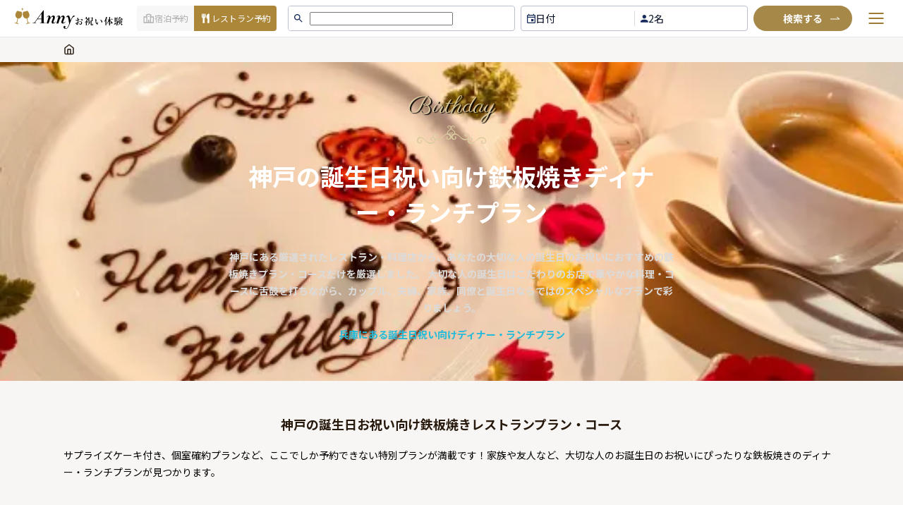

--- FILE ---
content_type: text/css; charset=UTF-8
request_url: https://oiwai.anny.gift/_next/static/css/f81d9a089e23381f.css
body_size: 48488
content:
.BackNavButton_display-none__7d16Z{display:none}@media only screen and (min-width:365px){.BackNavButton_display-none-xs__uoeXv{display:none}}@media only screen and (min-width:400px){.BackNavButton_display-none-sm__mGsMq{display:none}}@media only screen and (min-width:560px){.BackNavButton_display-none-fm__t7oD3{display:none}}@media only screen and (min-width:768px){.BackNavButton_display-none-md__UbUEY{display:none}}@media only screen and (min-width:840px){.BackNavButton_display-none-ml__obHH9{display:none}}@media only screen and (min-width:1000px){.BackNavButton_display-none-lg__5wDR6{display:none}}@media only screen and (min-width:1200px){.BackNavButton_display-none-xl__ybvyX{display:none}}@media only screen and (min-width:1480px){.BackNavButton_display-none-xxl__veaWL{display:none}}.BackNavButton_back-nav-button__V1T2M{height:60px;cursor:pointer;-webkit-transition:.3s ease-in-out;transition:.3s ease-in-out}.BackNavButton_back-nav-button__V1T2M:hover{-webkit-transition:.3s ease-in-out;transition:.3s ease-in-out;opacity:.6}.BackNavButton_back-nav-button_inner__2nHky{height:60px;display:-webkit-flex;display:flex;-webkit-flex-direction:row;flex-direction:row;-webkit-justify-content:flex-start;justify-content:flex-start;-webkit-align-items:center;align-items:center}.BackNavButton_back-nav-button_icon__e_si6{width:20px;height:20px;margin-right:6px}.BackNavButton_back-nav-button_title__kFCmy{font-family:Noto Sans JP;color:#282828;font-weight:700;font-size:14px}.FlowNavItem_display-none__Pp4T3{display:none}@media only screen and (min-width:365px){.FlowNavItem_display-none-xs__3TFRo{display:none}}@media only screen and (min-width:400px){.FlowNavItem_display-none-sm__mII2F{display:none}}@media only screen and (min-width:560px){.FlowNavItem_display-none-fm__PKdH9{display:none}}@media only screen and (min-width:768px){.FlowNavItem_display-none-md__OGW9b{display:none}}@media only screen and (min-width:840px){.FlowNavItem_display-none-ml__josyg{display:none}}@media only screen and (min-width:1000px){.FlowNavItem_display-none-lg__z9HRF{display:none}}@media only screen and (min-width:1200px){.FlowNavItem_display-none-xl__zouWd{display:none}}@media only screen and (min-width:1480px){.FlowNavItem_display-none-xxl__FBqSD{display:none}}.FlowNavItem_flow-nav-item__d1E2o{height:100%;position:relative}.FlowNavItem_flow-nav-item_content__m4oWo{-webkit-flex-direction:row;flex-direction:row}.FlowNavItem_flow-nav-item_content__m4oWo,.FlowNavItem_flow-nav-item_inner__ZPB8h{display:-webkit-flex;display:flex;-webkit-justify-content:center;justify-content:center;-webkit-align-items:center;align-items:center}.FlowNavItem_flow-nav-item_inner__ZPB8h{height:100%;-webkit-flex-direction:column;flex-direction:column}.FlowNavItem_flow-nav-item_index__GS9JH{width:28px;height:28px;border-radius:14px;color:#fff;padding:2px;font-size:16px;font-family:serif;font-weight:700;text-align:center;background-color:#777}.FlowNavItem_flow-nav-item_index__GS9JH#FlowNavItem_flow_nav_item_active__8a9UO{background-color:#ad8831}@media only screen and (max-width:calc(768px - 1px)){.FlowNavItem_flow-nav-item_index__GS9JH{width:24px;height:24px;font-size:14px}}.FlowNavItem_flow-nav-item_title__FFGEe{font-family:serif;font-size:14px;color:#777;padding-top:8px}.FlowNavItem_flow-nav-item_title__FFGEe#FlowNavItem_flow_nav_item_active__8a9UO{color:#ad8831}@media only screen and (max-width:calc(768px - 1px)){.FlowNavItem_flow-nav-item_title__FFGEe{padding-top:4px;font-size:12px}}.FlowNavItem_flow-nav-item_border__7djlw{width:60px;height:6px;background-color:#777;margin-top:-28px;margin-left:-21px;margin-right:-21px;z-index:-1}.FlowNavItem_flow-nav-item_border__7djlw#FlowNavItem_flow_nav_item_active__8a9UO{background-color:#ad8831}@media only screen and (max-width:calc(768px - 1px)){.FlowNavItem_flow-nav-item_border__7djlw{width:50px;height:4px;margin-top:-20px;margin-left:-21px;margin-right:-21px}}.FlowNav_display-none__9vElf{display:none}@media only screen and (min-width:365px){.FlowNav_display-none-xs__k7JLJ{display:none}}@media only screen and (min-width:400px){.FlowNav_display-none-sm__ECzlw{display:none}}@media only screen and (min-width:560px){.FlowNav_display-none-fm__D570e{display:none}}@media only screen and (min-width:768px){.FlowNav_display-none-md__TE66d{display:none}}@media only screen and (min-width:840px){.FlowNav_display-none-ml__O3f52{display:none}}@media only screen and (min-width:1000px){.FlowNav_display-none-lg__FLNc6{display:none}}@media only screen and (min-width:1200px){.FlowNav_display-none-xl__GmFDZ{display:none}}@media only screen and (min-width:1480px){.FlowNav_display-none-xxl__bAQqW{display:none}}.FlowNav_flow-nav__KKqx0{height:100%}@media only screen and (max-width:calc(400px - 1px)){.FlowNav_flow-nav__KKqx0{margin-right:-12px}}.FlowNav_flow-nav_inner__9iLsp{height:100%;display:-webkit-flex;display:flex;-webkit-flex-direction:row;flex-direction:row;-webkit-justify-content:center;justify-content:center;-webkit-align-items:center;align-items:center}.FlowNav_flow-nav_item__16ECL{height:100%;position:relative}.react-responsive-modal-root{position:fixed;top:0;bottom:0;left:0;right:0;z-index:1000}.react-responsive-modal-overlay{background:rgba(0,0,0,.5);position:fixed;top:0;bottom:0;left:0;right:0;z-index:-1}.react-responsive-modal-container{height:100%;outline:0;overflow-x:hidden;overflow-y:auto;text-align:center}.react-responsive-modal-containerCenter:after{width:0;height:100%;content:"";display:inline-block;vertical-align:middle}.react-responsive-modal-modal{max-width:800px;display:inline-block;text-align:left;vertical-align:middle;background:#fff;-webkit-box-shadow:0 12px 15px 0 rgba(0,0,0,.25);box-shadow:0 12px 15px 0 rgba(0,0,0,.25);margin:1.2rem;padding:1.2rem;position:relative;overflow-y:auto}.react-responsive-modal-closeButton{position:absolute;top:14px;right:14px;border:none;padding:0;cursor:pointer;background-color:transparent;display:-webkit-flex;display:flex}@-webkit-keyframes react-responsive-modal-overlay-in{0%{opacity:0}to{opacity:1}}@keyframes react-responsive-modal-overlay-in{0%{opacity:0}to{opacity:1}}@-webkit-keyframes react-responsive-modal-overlay-out{0%{opacity:1}to{opacity:0}}@keyframes react-responsive-modal-overlay-out{0%{opacity:1}to{opacity:0}}@-webkit-keyframes react-responsive-modal-modal-in{0%{-webkit-transform:scale(.96);transform:scale(.96);opacity:0}to{-webkit-transform:scale(100%);transform:scale(100%);opacity:1}}@keyframes react-responsive-modal-modal-in{0%{-webkit-transform:scale(.96);transform:scale(.96);opacity:0}to{-webkit-transform:scale(100%);transform:scale(100%);opacity:1}}@-webkit-keyframes react-responsive-modal-modal-out{0%{-webkit-transform:scale(100%);transform:scale(100%);opacity:1}to{-webkit-transform:scale(.96);transform:scale(.96);opacity:0}}@keyframes react-responsive-modal-modal-out{0%{-webkit-transform:scale(100%);transform:scale(100%);opacity:1}to{-webkit-transform:scale(.96);transform:scale(.96);opacity:0}}.Header_display-none__8T1vz{display:none}@media only screen and (min-width:365px){.Header_display-none-xs__hoB25{display:none}}@media only screen and (min-width:400px){.Header_display-none-sm__4Zdq8{display:none}}@media only screen and (min-width:560px){.Header_display-none-fm__65b9Y{display:none}}@media only screen and (min-width:768px){.Header_display-none-md__J5Daz{display:none}}@media only screen and (min-width:840px){.Header_display-none-ml__CV6Sx{display:none}}@media only screen and (min-width:1000px){.Header_display-none-lg__rg0Zv{display:none}}@media only screen and (min-width:1200px){.Header_display-none-xl__kzPWs{display:none}}@media only screen and (min-width:1480px){.Header_display-none-xxl___yAAt{display:none}}.Header_modal__Ioo6E{overflow-y:hidden;padding:0!important;margin:0!important;vertical-align:top!important}@media only screen and (max-width:calc(768px - 1px)){.Header_modal__Ioo6E{width:100%!important;border-radius:0;min-height:100vh}}.Header_modal_root__fAOBl{left:240px!important;top:56px!important;z-index:10000!important}.Header_modal_calender_root__535_w{left:593px!important;top:56px!important;z-index:10000!important}.Header_modal_time_root__1xsjr{left:270px!important;top:56px!important;z-index:10000!important}.Header_modal_people_root__Oo_CY{left:720px!important;top:56px!important;z-index:10000!important}.Header_modal_overlay__gQKa7{top:56px!important;background:unset!important}.Header_modal_close__YVdma,.Header_modal_close__YVdma svg{width:28px;height:28px}@media only screen and (max-width:calc(768px - 1px)){.Header_modal_close__YVdma{position:fixed;right:20px}}.Header_modal_container__gBwat{width:680px;background-color:#fff}@media only screen and (max-width:calc(768px - 1px)){.Header_modal_container__gBwat{width:calc(100%)}}.Header_modal_breadcrumb__vH2dx{display:-webkit-flex;display:flex;-webkit-align-items:center;align-items:center;margin-bottom:24px;grid-gap:12px;gap:12px;margin-left:-16px;margin-right:-16px;padding:8px 16px;background-color:#f5f3f0}.Header_modal_breadcrumb__vH2dx p{margin:0;font-size:12px}.Header_modal_breadcrumb__vH2dx p:first-child{cursor:pointer;color:#1046aa}.Header_modal_breadcrumb_city_name__3Ztp6{color:#000!important}.Header_modal_top__hPs94{position:absolute;top:0;left:0;right:0;background:#fff;padding:0 16px;z-index:10}@media only screen and (max-width:calc(768px - 1px)){.Header_modal_top__hPs94{position:fixed}}.Header_modal_bottom__I54u4{position:absolute;bottom:0;left:0;right:0;z-index:10}@media only screen and (max-width:calc(768px - 1px)){.Header_modal_bottom__I54u4{padding-bottom:env(safe-area-inset-bottom)}}.Header_modal_title__HjH_7{margin:0;text-align:left;font-family:Noto Sans JP,serif,Helvetica Neue,sans-serif;padding-top:20px;padding-left:20px;padding-bottom:16px;font-size:16px;font-weight:700;color:#fff;background-color:#282828}.Header_modal_tabs__iQov0{background-color:#f5f5f5}.Header_modal_tabs__iQov0>div>div:nth-child(2){padding:12px 0;grid-gap:8px;gap:8px;overflow:initial;overflow-x:scroll}.Header_modal_tabs__iQov0>div>div:nth-child(2)>button{font-family:Noto Sans JP,serif,Helvetica Neue,sans-serif;font-weight:700;background-color:#fff;-webkit-box-shadow:none;box-shadow:none;padding:0;margin:0;border:1px solid #ddd}.Header_modal_tabs__iQov0>div>div:nth-child(2)>button:first-child{margin-left:20px}.Header_modal_tab__DjXrI{border-radius:20px;padding:8px 20px;color:#282828;display:-webkit-flex;display:flex;-webkit-justify-content:center;justify-content:center;-webkit-align-items:center;align-items:center;position:relative}.Header_modal_tab-selected__tdpBy{background-color:#c08932;color:#fff}.Header_modal_tab-included__EdeFV{position:absolute;top:-6px;right:0;width:6px;height:6px;border-radius:3px;background-color:#c08932}.Header_modal_top_header__dPTBd{display:none}.Header_modal_tab-body__Ydt6b{padding:65px 16px 70px}@media only screen and (min-width:768px){.Header_modal_tab-body__Ydt6b{height:660px;overflow-y:scroll}}.Header_modal_tab-body-mobile__SJ8nB{padding:65px 16px 70px}@media only screen and (min-width:768px){.Header_modal_tab-body-mobile__SJ8nB{height:660px;overflow-y:scroll}}.Header_modal_buttons__TiC4M{-webkit-box-shadow:0 -2px 8px 0 #00000014;box-shadow:0 -2px 8px 0 #00000014;background-color:#fff;padding:8px 16px;width:100%;display:-webkit-flex;display:flex;-webkit-justify-content:flex-end;justify-content:flex-end;-webkit-align-items:center;align-items:center;-webkit-flex-direction:row;flex-direction:row;grid-gap:12px;gap:12px}@media only screen and (max-width:calc(768px - 1px)){.Header_modal_buttons__TiC4M{-webkit-justify-content:center;justify-content:center}}.Header_modal_buttons__TiC4M p{font-size:16px;font-weight:400;margin:0;font-family:Noto Sans JP,sans-serif;color:#28190d}.Header_modal_buttons__TiC4M p span{font-size:13px;font-weight:700;padding-left:2px;font-family:Noto Sans JP,sans-serif}.Header_modal_reset__YQ_Yi{padding:12px;display:-webkit-flex;display:flex;-webkit-justify-content:center;justify-content:center;-webkit-align-items:center;align-items:center;color:#282828;background-color:#ddd;font-family:Noto Sans JP,serif,Helvetica Neue,sans-serif;font-size:14px;font-weight:700;border-radius:5px;text-decoration:none;cursor:pointer}.Header_modal_reset__YQ_Yi,.Header_modal_reset__YQ_Yi:hover{-webkit-transition:all .3s ease-out;transition:all .3s ease-out}.Header_modal_reset__YQ_Yi:hover{opacity:.7}.Header_modal_submit__NOf4H{background:linear-gradient(90.16deg,#d9bb74 .82%,#d4af53 51.53%,#c2a34f 99.86%);font-family:Noto Sans JP,sans-serif;border:1px solid #ebd490;border-radius:25px;-webkit-box-shadow:none;box-shadow:none;width:279px;height:44px;display:-webkit-flex;display:flex;-webkit-justify-content:center;justify-content:center;-webkit-align-items:center;align-items:center;color:#fff;font-weight:700;font-size:16px;position:relative;cursor:pointer}.Header_modal_submit__NOf4H>svg{position:absolute;right:40px}.Header_modal_toppage__T6gQb{overflow-y:hidden;padding:0!important;margin:0!important;position:relative}@media only screen and (max-width:calc(768px - 1px)){.Header_modal_toppage__T6gQb{width:100%!important;border-radius:0;min-height:100vh}}.Header_modal_toppage_root__NLZ_n{left:-95px!important;top:106px!important;z-index:10000!important}.Header_modal_toppage_calender_root__FF9RH{left:248px!important;top:106px!important;z-index:10000!important}.Header_modal_toppage_time_root__76K6_{left:270px!important;top:106px!important;z-index:10000!important}.Header_modal_toppage_people_root__nyDLL{left:483px!important;top:106px!important;z-index:10000!important}.Header_modal_toppage_overlay__iEfbc{top:106px!important;background:unset!important}.Header_modal_toppage_close__Ma9Za,.Header_modal_toppage_close__Ma9Za svg{width:28px;height:28px}@media only screen and (max-width:calc(768px - 1px)){.Header_modal_toppage_close__Ma9Za{position:fixed;right:20px}}.Header_modal_toppage_container__saqBz{width:680px;background-color:#fff}@media only screen and (max-width:calc(768px - 1px)){.Header_modal_toppage_container__saqBz{width:calc(100%)}}.Header_modal_toppage_container-toppage__4ydaG{width:100%;background-color:#fff}@media only screen and (max-width:calc(768px - 1px)){.Header_modal_toppage_container-toppage__4ydaG{width:calc(100%)}}.Header_modal_toppage_breadcrumb___9L_f{display:-webkit-flex;display:flex;-webkit-align-items:center;align-items:center;margin-bottom:24px;grid-gap:12px;gap:12px;margin-left:-16px;margin-right:-16px;padding:8px 16px;background-color:#f5f3f0}.Header_modal_toppage_breadcrumb___9L_f p{margin:0;font-size:12px}.Header_modal_toppage_breadcrumb___9L_f p:first-child{cursor:pointer;color:#1046aa}.Header_modal_toppage_top__B7sZ3{position:absolute;top:0;left:0;right:0;background:#fff;padding:0 16px;z-index:10}@media only screen and (max-width:calc(768px - 1px)){.Header_modal_toppage_top__B7sZ3{position:fixed}}.Header_modal_toppage_bottom__brvuV{position:absolute;bottom:0;left:0;right:0;z-index:10}@media only screen and (max-width:calc(768px - 1px)){.Header_modal_toppage_bottom__brvuV{padding-bottom:env(safe-area-inset-bottom)}}.Header_modal_toppage_title__J66pY{margin:0;text-align:left;font-family:Noto Sans JP,serif,Helvetica Neue,sans-serif;padding-top:20px;padding-left:20px;padding-bottom:16px;font-size:16px;font-weight:700;color:#fff;background-color:#282828}.Header_modal_toppage_tabs__5A4Jg{background-color:#f5f5f5}.Header_modal_toppage_tabs__5A4Jg>div>div:nth-child(2){padding:12px 0;grid-gap:8px;gap:8px;overflow:initial;overflow-x:scroll}.Header_modal_toppage_tabs__5A4Jg>div>div:nth-child(2)>button{font-family:Noto Sans JP,serif,Helvetica Neue,sans-serif;font-weight:700;background-color:#fff;-webkit-box-shadow:none;box-shadow:none;padding:0;margin:0;border:1px solid #ddd}.Header_modal_toppage_tabs__5A4Jg>div>div:nth-child(2)>button:first-child{margin-left:20px}.Header_modal_toppage_tab__ETAGk{border-radius:20px;padding:8px 20px;color:#282828;display:-webkit-flex;display:flex;-webkit-justify-content:center;justify-content:center;-webkit-align-items:center;align-items:center;position:relative}.Header_modal_toppage_tab-selected__nvoAr{background-color:#c08932;color:#fff}.Header_modal_toppage_tab-included__4TWRV{position:absolute;top:-6px;right:0;width:6px;height:6px;border-radius:3px;background-color:#c08932}.Header_modal_toppage_top_header__2U7MT{display:none}.Header_modal_toppage_tab-body__Cyj6O{padding:65px 16px 70px}@media only screen and (min-width:768px){.Header_modal_toppage_tab-body__Cyj6O{height:660px;overflow-y:scroll}}.Header_modal_toppage_tab-body-mobile__r_JxT{padding:65px 16px 70px}@media only screen and (min-width:768px){.Header_modal_toppage_tab-body-mobile__r_JxT{height:660px;overflow-y:scroll}}.Header_modal_toppage_buttons__Dczhe{-webkit-box-shadow:0 -2px 8px 0 #00000014;box-shadow:0 -2px 8px 0 #00000014;background-color:#fff;padding:8px 16px;width:100%;display:-webkit-flex;display:flex;-webkit-justify-content:flex-end;justify-content:flex-end;-webkit-align-items:center;align-items:center;-webkit-flex-direction:row;flex-direction:row;grid-gap:12px;gap:12px}@media only screen and (max-width:calc(768px - 1px)){.Header_modal_toppage_buttons__Dczhe{-webkit-justify-content:center;justify-content:center}}.Header_modal_toppage_buttons__Dczhe p{font-size:16px;font-weight:410;margin:0;font-family:Noto Sans JP,sans-serif;color:#28190d}.Header_modal_toppage_buttons__Dczhe p span{font-size:13px;font-weight:700;padding-left:2px;font-family:Noto Sans JP,sans-serif}.Header_modal_toppage_reset__rRVOt{padding:12px;display:-webkit-flex;display:flex;-webkit-justify-content:center;justify-content:center;-webkit-align-items:center;align-items:center;color:#282828;background-color:#ddd;font-family:Noto Sans JP,serif,Helvetica Neue,sans-serif;font-size:14px;font-weight:700;border-radius:5px;text-decoration:none;cursor:pointer;-webkit-transition:all .3s ease-out;transition:all .3s ease-out}.Header_modal_toppage_reset__rRVOt:hover{-webkit-transition:all .3s ease-out;transition:all .3s ease-out;opacity:.7}.Header_modal_toppage_submit__zHFBn{background:linear-gradient(90.16deg,#d9bb74 .82%,#d4af53 51.53%,#c2a34f 99.86%);font-family:Noto Sans JP,sans-serif;border:1px solid #ebd490;border-radius:25px;-webkit-box-shadow:none;box-shadow:none;width:279px;height:44px;display:-webkit-flex;display:flex;-webkit-justify-content:center;justify-content:center;-webkit-align-items:center;align-items:center;color:#fff;font-weight:700;font-size:16px;position:relative;cursor:pointer}.Header_modal_toppage_submit__zHFBn>svg{position:absolute;right:40px}.Header_tabs__6_rr6{display:-webkit-flex;display:flex;grid-gap:24px;gap:24px;border-bottom:1px solid rgba(255,255,255,.1);height:44px;-webkit-justify-content:space-around;justify-content:space-around}@media only screen and (max-width:640px)and (min-width:400px){.Header_tabs__6_rr6{-webkit-justify-content:center;justify-content:center}}.Header_tab__3HDnK{display:-webkit-flex;display:flex;-webkit-align-items:center;align-items:center;-webkit-justify-content:center;justify-content:center;grid-gap:4px;gap:4px;color:#28190d;font-family:Noto Sans JP,sans-serif;font-size:12px;font-weight:400;cursor:pointer;position:relative;padding:0 4px}@media only screen and (max-width:400px){.Header_tab__3HDnK{grid-gap:2px;gap:2px;padding:0 1px}}.Header_tab_icon__wR72A{font-size:18px}.Header_tab_active__JnRgk{color:#9d7b34;font-weight:700}.Header_tab_active__JnRgk:after{content:"";position:absolute;bottom:0;left:0;width:100%;height:2px;background:#c08932}.Header_header__MI2Ce{background:#fff;z-index:100;top:0;left:0;right:0;border-bottom:1px solid #e7e6e4;max-width:100vw}@media only screen and (min-width:768px){.Header_header__MI2Ce{position:-webkit-sticky;position:sticky}}.Header_header_plandetail__0ktgh{background:#fff;z-index:100;top:0;left:0;right:0;border-bottom:1px solid #e7e6e4;max-width:100vw;position:relative}@media only screen and (min-width:768px){.Header_header_plandetail__0ktgh{position:-webkit-sticky;position:sticky}}.Header_container__2pPrb{margin:0 auto;display:-webkit-flex;display:flex;-webkit-align-items:center;align-items:center;grid-gap:20px;gap:20px;height:52px;padding:0 20px}@media only screen and (max-width:640px){.Header_container__2pPrb{height:48px;padding-left:20px!important}}.Header_searchContainer__XCk1m{-webkit-flex:1 1;flex:1 1;-webkit-justify-content:center;justify-content:center}.Header_searchBar__1srzt,.Header_searchContainer__XCk1m{display:-webkit-flex;display:flex;-webkit-align-items:center;align-items:center;position:relative}.Header_searchBar__1srzt{border:1px solid #bac0cf;border-radius:4px;width:322px;height:36px;cursor:pointer;padding:0 0 0 30px;overflow-x:scroll;scrollbar-width:none}.Header_searchBar__1srzt.Header_active__CyJgg{border-color:#9d7b34}.Header_searchBar__1srzt:hover{cursor:text}.Header_searchBar__1srzt .Header_searchIcon__PPYOX{left:0;color:#666;font-size:16px;padding:0 8px;height:100%}.Header_searchBar__1srzt .Header_deleteInputSearchIconPC__nC9v6,.Header_searchBar__1srzt .Header_searchIcon__PPYOX{position:absolute;background-color:#fff;display:-webkit-flex;display:flex;-webkit-align-items:center;align-items:center}.Header_searchBar__1srzt .Header_deleteInputSearchIconPC__nC9v6{top:0;bottom:0;right:0;-webkit-justify-content:center;justify-content:center;cursor:pointer;width:26px}.Header_searchBar__1srzt .Header_searchInput__se40E{display:-webkit-flex;display:flex;min-width:-webkit-max-content;min-width:-moz-max-content;min-width:max-content;overflow-x:scroll;height:100%;left:30px;padding:4px 30px 4px 0;scroll-behavior:smooth}.Header_searchBar__1srzt .Header_searchInput__se40E::-webkit-scrollbar{display:none}.Header_searchBar__1srzt .Header_searchKeyword__JQ6Zn,.Header_searchBar__1srzt .Header_searchKeyword__JQ6Zn:active,.Header_searchBar__1srzt .Header_searchKeyword__JQ6Zn:disabled,.Header_searchBar__1srzt .Header_searchKeyword__JQ6Zn:focus,.Header_searchBar__1srzt .Header_searchKeyword__JQ6Zn:focus-visible{height:100%;border:none;outline:none;-webkit-box-shadow:none;box-shadow:none;font-size:16px;background:unset}.Header_searchBar__1srzt .Header_searchInputItem__65_9m{height:26px;margin:auto;min-width:-webkit-max-content;min-width:-moz-max-content;min-width:max-content;border:1px solid #9d7b34;background-color:#f7f3eb;padding-right:8px;border-radius:25px;display:-webkit-flex;display:flex;-webkit-align-items:center;align-items:center;grid-gap:4px;gap:4px;-webkit-animation:Header_slideInFromRight__9PyAw .3s ease-out;animation:Header_slideInFromRight__9PyAw .3s ease-out}.Header_searchBar__1srzt .Header_searchInputItem__65_9m p{font-size:11px;font-weight:700;color:#9d7b34;margin:0;padding-left:8px}@-webkit-keyframes Header_slideInFromRight__9PyAw{0%{opacity:0;-webkit-transform:translateX(20px);transform:translateX(20px)}to{opacity:1;-webkit-transform:translateX(0);transform:translateX(0)}}@keyframes Header_slideInFromRight__9PyAw{0%{opacity:0;-webkit-transform:translateX(20px);transform:translateX(20px)}to{opacity:1;-webkit-transform:translateX(0);transform:translateX(0)}}.Header_logo__pfIm_{display:-webkit-flex;display:flex}.Header_logo__pfIm_>img{height:100%}.Header_filters__NpbYO{height:36px;border:1px solid #bac0cf;border-radius:4px;display:-webkit-flex;display:flex;-webkit-justify-content:space-between;justify-content:space-between;max-width:322px;width:100%;grid-gap:0;gap:0;margin-left:8px;margin-right:8px;padding:6px 0}.Header_filters__NpbYO.Header_active__CyJgg{border-color:#9d7b34}.Header_siteBarMenu__3TQJ_{position:absolute;top:53px;background-color:#fff;right:0;opacity:0;-webkit-box-shadow:0 6px 12px 0 #0000001a;box-shadow:0 6px 12px 0 #0000001a;-webkit-transform:scale(.96);transform:scale(.96);-webkit-transition:all .2s cubic-bezier(.445,.05,.55,.95);transition:all .2s cubic-bezier(.445,.05,.55,.95);-webkit-transform-origin:top right;transform-origin:top right;pointer-events:none;z-index:999}@media only screen and (max-width:500px){.Header_siteBarMenu__3TQJ_{width:100%;overflow-y:auto;overflow-x:auto;top:var(--site-bar-menu-top,134px)}}.Header_siteBarMenu__3TQJ_.Header_active__CyJgg{pointer-events:unset;-webkit-transform:scale(1);transform:scale(1);opacity:1}.Header_siteBarMenu__3TQJ_>ul{list-style:none;padding-left:24px;width:242px}@media screen and (max-width:500px){.Header_siteBarMenu__3TQJ_>ul{padding-bottom:10px}}.Header_siteBarMenu__3TQJ_>ul>li>a{font-family:Noto Sans JP,Helvetica Neue;font-size:14px;padding:8px 0;font-weight:400;color:#28190d;display:block}.Header_filterItem__oyNRf{display:-webkit-flex;display:flex;-webkit-align-items:center;align-items:center;grid-gap:6px;gap:6px;color:#28190d;font-size:14px;cursor:pointer;position:relative;padding-right:8px;width:50%;padding-left:8px}.Header_filterItem__oyNRf:not(:first-child){border-left:1px solid #ddd}.Header_filterItem__oyNRf:last-child{min-width:106px}.Header_filterItem__oyNRf svg{font-size:16px}.Header_filterItem__oyNRf span{min-width:-webkit-max-content;min-width:-moz-max-content;min-width:max-content;font-family:Noto Sans JP,sans-serif;color:#0b1429;font-weight:410}.Header_filterItemDate__0ppZ0{z-index:100}.Header_filterItemDateButton__ILyti{height:60px;display:-webkit-flex;display:flex;-webkit-align-items:center;align-items:center;-webkit-justify-content:center;justify-content:center;background-color:#fff;-webkit-box-shadow:0 -2px 8px 0 #00000014;box-shadow:0 -2px 8px 0 #00000014}.Header_FilterCalendar__ld9rZ{border:none!important;-webkit-box-shadow:0 0 10px 0 #00000014;box-shadow:0 0 10px 0 #00000014}.Header_FilterCalendarDay__WRu2g{border-radius:100%;aspect-ratio:1/1;border:none!important;color:#000}.Header_FilterCalendarDay__WRu2g:disabled{background-color:#fff!important}.Header_FilterCalendarDay__WRu2g.Header_saturday__okwQl{color:#0f409b!important}.Header_FilterCalendarDay__WRu2g.Header_sunday__rzplj{color:#e64b53!important}.Header_FilterCalendarDay__WRu2g.Header_today__BPykv{background:none!important}.Header_FilterCalendarDay__WRu2g.Header_before_today__qMd1k{color:#8f8e8c!important}.Header_FilterCalendarDay__WRu2g.Header_normal__O_5Vz{color:#28190d}.Header_FilterCalendar__ld9rZ .Header_react-calendar__navigation__TmMgR{margin-bottom:0!important}.Header_KeywordModalWrapper__2Bp_B{background-color:#fff}.Header_KeywordHeader__nrKMB{margin:0;text-align:left;font-family:Noto Sans JP,serif,Helvetica Neue,sans-serif;padding:16px 20px;font-size:16px;font-weight:700;color:#fff;background-color:#282828}.Header_KeywordSection__riTD2{padding:16px 20px 20px;display:-webkit-flex;display:flex;-webkit-flex-direction:column;flex-direction:column;grid-gap:16px;gap:16px;max-height:660px;overflow-y:auto;scrollbar-width:auto}.Header_KeywordSection__riTD2::-webkit-scrollbar{width:12px}.Header_KeywordSection__riTD2::-webkit-scrollbar-track{background:#f0f0f0}.Header_KeywordSection__riTD2::-webkit-scrollbar-thumb{background-color:#c7c7c7;border-radius:6px;border:3px solid #f0f0f0}@media only screen and (max-width:calc(768px - 1px)){.Header_KeywordSection__riTD2{padding:12px 12px 20px;max-height:calc(100vh - 140px)}}.Header_KeywordBlock__v6MOm{background:#fff;border:1px solid #efeeed;border-radius:2px;padding:12px}.Header_KeywordBlock__v6MOm h4{margin:0 0 8px;font-size:14px;font-weight:700;color:#483918;font-family:Noto Sans JP,Helvetica Neue}.Header_KeywordBlock__v6MOm ul{list-style:none;margin:0;padding:0;max-height:260px;overflow-y:auto}.Header_KeywordBlock__v6MOm ul li{font-size:14px;color:#28190d;font-weight:400;font-family:Noto Sans JP,Helvetica Neue;padding:8px 6px;cursor:pointer;border-radius:2px}.Header_KeywordBlock__v6MOm ul li:hover{background-color:#f8f6f0}.Header_KeywordGroup__L_tVh{background:#fff}.Header_KeywordGroup__L_tVh:last-child{padding-bottom:20px}.Header_KeywordGroupTitle__ufnaR{display:-webkit-flex;display:flex;-webkit-align-items:center;align-items:center;grid-gap:4px;gap:4px;margin:0 0 8px;color:#af964a;font-weight:700;font-size:14px;line-height:22px}.Header_KeywordGroupTitle__ufnaR span:last-child{font-family:Noto Sans JP,Helvetica Neue}.Header_KeywordGroupTitleMobile__s8D_r{display:-webkit-flex;display:flex;-webkit-align-items:center;align-items:center;grid-gap:4px;gap:4px;margin:0 0 8px;color:#af964a;font-weight:700;font-size:14px;line-height:22px}.Header_KeywordGroupTitleMobile__s8D_r span:last-child{font-family:Noto Sans JP,Helvetica Neue}.Header_HistoryKeywordGroupTitle__xPrFw{display:-webkit-flex;display:flex;-webkit-align-items:center;align-items:center;font-weight:700;font-size:14px;line-height:22px;padding:0 16px;margin:0 -12px}.Header_HistoryKeywordGroupTitle__xPrFw:hover{background-color:#f7f7f7;cursor:pointer;border-radius:100px}.Header_HistoryKeywordGroupTitle__xPrFw:hover .Header_HistoryKeyword___ShNx{color:#af964a}@media screen and (max-width:500px){.Header_HistoryKeywordGroupTitle__xPrFw{margin-bottom:4px;background-color:#f7f7f7;cursor:pointer;border-radius:100px}.Header_HistoryKeywordGroupTitle__xPrFw .Header_HistoryKeyword___ShNx{color:#af964a}}.Header_HistoryKeywordGroupItem__ks_oS{display:-webkit-flex;display:flex;-webkit-align-items:center;align-items:center;font-weight:700;font-size:14px;line-height:22px;margin:0 7px;padding:0 16px}.Header_KeywordIcon__phn0T{font-size:22px;line-height:1}.Header_KeywordList__eawR7{list-style:none;margin:0 0 10px;padding:0}.Header_KeywordList__eawR7 li{padding:14px 8px;font-size:14px;color:#28190d;line-height:17px;font-family:Noto Sans JP;white-space:nowrap;overflow:hidden;text-overflow:ellipsis;font-weight:400}.Header_KeywordList__eawR7 li:hover{background-color:#fbf6ef;cursor:default}.Header_KeywordList__eawR7 .Header_HistoryKeyword___ShNx{margin:14px 4px;font-size:14px;color:#28190d;line-height:17px;font-family:-apple-system,system-ui,Helvetica Neue,Hiragino Kaku Gothic ProN,Hiragino Sans,sans-serif;white-space:normal;overflow:visible;font-weight:400;width:100%;cursor:pointer}.Header_KeywordList__eawR7 .Header_HistoryKeyword___ShNx:hover{color:#af964a!important}.Header_KeywordList__eawR7.Header_TagsList__lZiew{display:-webkit-flex;display:flex;-webkit-flex-wrap:wrap;flex-wrap:wrap;grid-gap:8px;gap:8px}.Header_KeywordList__eawR7.Header_TagsList__lZiew li{white-space:normal;overflow:visible;text-overflow:clip;-webkit-flex:0 0 auto;flex:0 0 auto;border-radius:1000px;border:1px solid #e7e6e4;padding:11px}.Header_KeywordList__eawR7.Header_TagsList__lZiew.Header_TagsListCollapsed__OKeQh{max-height:180px;overflow:hidden}.Header_searchButton__QZPtn{display:-webkit-flex;display:flex;-webkit-align-items:center;align-items:center;width:140px;height:36px;-webkit-justify-content:center;justify-content:center;border:none;background:none;cursor:pointer}.Header_searchButton__QZPtn:hover{opacity:.6;-webkit-transition:all .15s ease-in-out;transition:all .15s ease-in-out}.Header_rightMenu__aOb4d{grid-gap:16px;gap:16px;position:relative}.Header_iconButton__9LPWI,.Header_rightMenu__aOb4d{display:-webkit-flex;display:flex;-webkit-align-items:center;align-items:center}.Header_iconButton__9LPWI{color:#666;font-size:20px;cursor:pointer}.Header_iconButton__9LPWI:hover{color:#ac8739}.Header_iconButtonFavorite__0OXcZ{position:relative}.Header_iconButtonFavorite__0OXcZ:hover .Header_iconButtonBadge__J00dN{opacity:1}.Header_iconButtonBadge__J00dN{opacity:0;position:absolute;bottom:-30px;left:50%;-webkit-transform:translateX(-50%);transform:translateX(-50%);background-color:#af964a;width:96px;height:24px;border-radius:2px;display:-webkit-flex;display:flex;-webkit-align-items:center;align-items:center;-webkit-justify-content:center;justify-content:center;-webkit-transition:all .2s cubic-bezier(.445,.05,.55,.95);transition:all .2s cubic-bezier(.445,.05,.55,.95)}.Header_iconButtonBadge__J00dN div{width:18px;height:8px;-webkit-clip-path:polygon(50% 20%,0 100%,100% 100%);clip-path:polygon(50% 20%,0 100%,100% 100%);background-color:#af964a;position:absolute;top:-8px}.Header_iconButtonBadge__J00dN p{font-size:10px;font-weight:400;line-height:100%;color:#fff;margin:0}.Header_searchButtonMb__Oj7pj{display:none}.Header_menuButton__5e_Ll{display:-webkit-flex;display:flex;-webkit-flex-direction:column;flex-direction:column;grid-gap:4px;gap:4px;background:none;border:none;cursor:pointer;padding:0;min-width:36px;-webkit-align-items:center;align-items:center;-webkit-justify-content:center;justify-content:center}.Header_menuButton__5e_Ll:hover{opacity:.6;-webkit-transition:all .15s ease-in-out;transition:all .15s ease-in-out}.Header_FilterOptCityCheckbox__Z_mA8>.Header_CheckBoxContainer__C4TCi>.Header_CheckBox__ISPIy>span{margin-top:-2px}.Header_CheckBoxContainer__C4TCi{display:-webkit-flex;display:flex;-webkit-justify-content:space-between;justify-content:space-between;-webkit-align-items:center;align-items:center}.Header_CheckBox__ISPIy{display:-webkit-flex;display:flex;cursor:pointer}.Header_CheckBox__ISPIy svg{-webkit-flex-shrink:0;flex-shrink:0;font-size:12px}.Header_CheckBox__ISPIy span{font-size:14px;font-weight:400;margin-left:8px;color:#28190d;font-family:Noto Sans JP,sans-serif;display:-webkit-flex;display:flex;grid-gap:4px;gap:4px}.Header_CheckBox_Question__Tg7J2{height:17px;position:relative}.Header_CheckBox_Question__Tg7J2 svg:hover+.Header_CheckBox_Question_content__UmM0M{display:block;opacity:1}.Header_CheckBox_Question_content__UmM0M{width:213px;bottom:28px;padding:6px 10px;border-radius:2px;display:none}.Header_CheckBox_Question_content__UmM0M,.Header_CheckBox_Question_content__UmM0M div{position:absolute;left:50%;-webkit-transform:translateX(-50%);transform:translateX(-50%);background-color:#af964a}.Header_CheckBox_Question_content__UmM0M div{-webkit-clip-path:polygon(0 0,50% 70%,100% 0);clip-path:polygon(0 0,50% 70%,100% 0);width:18px;height:8px;bottom:-8px}.Header_CheckBox_Question_content__UmM0M p{color:#fff;font-size:10px;font-weight:400;font-family:Noto Sans JP,sans-serif;margin:0;line-height:14px}.Header_FilterOptCity__Q_FUb{margin-bottom:24px}.Header_FilterOptCityHeader__8B1PL{display:-webkit-flex;display:flex;-webkit-justify-content:space-between;justify-content:space-between;-webkit-align-items:center;align-items:center;cursor:pointer}.Header_FilterPrefectureCities__iYJQT{padding-left:24px;display:grid;grid-template-columns:repeat(2,1fr);grid-gap:10px;gap:10px;padding-top:18px;padding-bottom:18px;background-color:#faf9f7;margin-top:13px}.Header_FilterPrefectureParent___lgrN{border-bottom:1px solid #efeeed}.Header_FilterCityParent__deVPe{display:grid;grid-template-columns:repeat(2,1fr);grid-gap:16px;gap:16px;padding-bottom:13.5px}.Header_FilterPrefectureParent___lgrN h3{font-family:Noto Sans JP,Helvetica Neue;font-size:13px;font-weight:710;color:#483918}.Header_FilterPrefectureParent___lgrN p{font-family:Noto Sans JP,Helvetica Neue;font-size:13px;font-weight:410;margin:0;color:#483918;cursor:pointer}.Header_FilterNarrowDown__dABNB h3{font-family:Noto Sans JP,Helvetica Neue;font-size:14px;font-weight:700;color:#483918;margin-top:0}.Header_FilterProposalIdeas__tPEdt{display:-webkit-flex;display:flex;-webkit-flex-wrap:wrap;flex-wrap:wrap;grid-gap:8px;gap:8px}.Header_FilterProposalIdeaItem__ZtW03{display:-webkit-flex;display:flex;-webkit-align-items:center;align-items:center;-webkit-justify-content:center;justify-content:center;grid-gap:4px;gap:4px;border:1px solid #af964a;padding:0 16px;height:36px;border-radius:25px;background-color:#fff}.Header_FilterProposalIdeaItem__ZtW03.Header_active__CyJgg{background-color:#f7f3eb}.Header_FilterProposalIdeaItem__ZtW03.Header_active__CyJgg>p{font-weight:700;color:#af964a}.Header_FilterProposalIdeaItem__ZtW03>p{font-size:12px;font-weight:400;color:#28190d;cursor:pointer;font-family:Noto Sans JP,Helvetica Neue}.Header_FilterBudget__qwQti{grid-gap:24px;gap:24px}.Header_FilterBudget__qwQti,.Header_FilterBudgetItem__SiQ1v{display:-webkit-flex;display:flex;-webkit-justify-content:space-between;justify-content:space-between;-webkit-align-items:center;align-items:center}.Header_FilterBudgetItem__SiQ1v{border:1px solid #e7e6e4;border-radius:2px;height:44px;padding:0 8px;-webkit-flex:1 1;flex:1 1;cursor:pointer;position:relative}.Header_FilterBudgetItem__SiQ1v>p{font-size:14px;color:#28190d;font-weight:400;font-family:Noto Sans JP,Helvetica Neue}.Header_CalenderModalOverlay__Pwwhp{position:absolute;top:35px;left:0;-webkit-transition:all .2s ease-in-out;transition:all .2s ease-in-out;-webkit-transform-origin:top left;transform-origin:top left}.Header_fade-in__B0Y5E{-webkit-animation:Header_fadeIn__2Q_II .2s ease-in-out forwards;animation:Header_fadeIn__2Q_II .2s ease-in-out forwards}@-webkit-keyframes Header_fadeIn__2Q_II{0%{opacity:0;-webkit-transform:scale(0);transform:scale(0)}to{opacity:1;-webkit-transform:scale(1);transform:scale(1)}}@keyframes Header_fadeIn__2Q_II{0%{opacity:0;-webkit-transform:scale(0);transform:scale(0)}to{opacity:1;-webkit-transform:scale(1);transform:scale(1)}}.Header_fade-out__L0M2y{opacity:0;-webkit-transform:scale(0);transform:scale(0)}.Header_SelectFilterPeople__d5yBv,.Header_SelectFilterTime__ZvRfH{background-color:#fff;z-index:100;-webkit-box-shadow:0 0 10px 0 #00000014;box-shadow:0 0 10px 0 #00000014}.Header_SelectFilterPeople__d5yBv .Header_SelectFilterOptions__yjTwf{overflow-x:hidden}.Header_SelectFilterTime__ZvRfH .Header_SelectFilterOptions__yjTwf{overflow:hidden}.Header_SelectFilterOptions__yjTwf{list-style:none;-webkit-flex-direction:column;flex-direction:column;width:172px;padding:0;height:80vh;overflow:scroll;margin:0;max-height:-webkit-fit-content;max-height:-moz-fit-content;max-height:fit-content}.Header_SelectFilterOptions__yjTwf.Header_active__CyJgg{display:-webkit-flex;display:flex}.Header_SelectFilterOptions__yjTwf>li{text-align:left;padding:10px 0 10px 10px;font-family:Open Sans,sans-serif;cursor:pointer;font-size:14px;color:#333}.Header_SelectFilterOptions__yjTwf>li.Header_active__CyJgg{background-color:#f8f6f0}.Header_SelectFilterPrice__f44WC{position:absolute;top:45px;z-index:9;left:0;width:100%;background-color:#fff;border:1px solid #e7e6e4;max-height:250px;overflow-y:scroll;opacity:0;-webkit-transform:scale(.8);transform:scale(.8);pointer-events:none;-webkit-transform-origin:top center;transform-origin:top center;-webkit-transition:all .1s cubic-bezier(.445,.05,.55,.95);transition:all .1s cubic-bezier(.445,.05,.55,.95)}.Header_SelectFilterPrice__f44WC.Header_active__CyJgg{opacity:1;-webkit-transform:scale(1);transform:scale(1);pointer-events:unset}.Header_SelectFilterPrice__f44WC ul{list-style:none;margin:0;padding-left:0}.Header_SelectFilterPrice__f44WC ul li{font-size:14px;color:#28190d;font-weight:400;padding:10px 8px;-webkit-transition:all .1s linear;transition:all .1s linear;cursor:pointer;font-family:Noto Sans JP,Helvetica Neue}.Header_SelectFilterPrice__f44WC ul li:hover{background-color:#f8f6f0}.Header_searchBarMobile__FEev3{width:100%;border:1px solid #e7e6e4;display:-webkit-flex;display:flex;-webkit-align-items:center;align-items:center;padding:0 10px 0 8px;border-radius:2px;margin:16px 0;position:relative;min-height:54px;overflow-x:auto;scrollbar-width:none}.Header_searchBarMobile__FEev3:hover{cursor:text}.Header_searchBarMobile__FEev3::-webkit-scrollbar{display:none}.Header_searchBarMobile__FEev3 .Header_searchKeyword__JQ6Zn,.Header_searchBarMobile__FEev3 .Header_searchKeyword__JQ6Zn:active,.Header_searchBarMobile__FEev3 .Header_searchKeyword__JQ6Zn:disabled,.Header_searchBarMobile__FEev3 .Header_searchKeyword__JQ6Zn:focus,.Header_searchBarMobile__FEev3 .Header_searchKeyword__JQ6Zn:focus-visible{padding-right:26px;border:none;outline:none;-webkit-box-shadow:none;box-shadow:none;font-size:16px;background:unset}.Header_searchInputMobile__74fN6{display:-webkit-flex;display:flex;-webkit-align-items:center;align-items:center;-webkit-justify-content:flex-start;justify-content:flex-start;grid-gap:4px;gap:4px;overflow-x:auto;width:100%;padding-right:16px;scroll-behavior:smooth;-webkit-flex-wrap:nowrap;flex-wrap:nowrap}.Header_searchInputMobile__74fN6::-webkit-scrollbar{display:none}.Header_searchIconMobile__lsD_h{margin-right:8px}.Header_FilterTagTitle__muiyW{margin:0;cursor:pointer;font-size:12px;color:#28190d;font-family:Noto Sans JP,Helvetica Neue}.Header_searchInputItemMobile__LAJ6S{display:-webkit-flex;display:flex;-webkit-align-items:center;align-items:center;background-color:#f7f3eb;border:1px solid #9d7b34;height:36px;padding:0 12px;border-radius:25px;min-width:-webkit-max-content;min-width:-moz-max-content;min-width:max-content;-webkit-flex-shrink:0;flex-shrink:0;-webkit-animation:Header_slideInFromRight__9PyAw .3s ease-out;animation:Header_slideInFromRight__9PyAw .3s ease-out}.Header_searchInputItemMobile__LAJ6S p{margin:0 4px 0 0;font-size:12px;font-weight:700;color:#9d7b34;white-space:nowrap}.Header_searchInputItemMobile__LAJ6S svg{cursor:pointer}.Header_deleteIconMobile__Nk3YT{position:absolute;right:14.5px;top:0;bottom:0;right:0;display:-webkit-flex;display:flex;-webkit-justify-content:center;justify-content:center;-webkit-align-items:center;align-items:center;cursor:pointer;background-color:#fff;width:36px}.Header_Radio__8cWoH{display:-webkit-flex;display:flex;cursor:pointer;position:relative}.Header_Radio__8cWoH label{font-size:12px;color:#28190d!important;font-family:Noto Sans JP,sans-serif;font-weight:400!important;line-height:16px}.Header_Radio__8cWoH [type=radio]:checked+label:after,.Header_Radio__8cWoH [type=radio]:not(:checked)+label:after{background:#c08932}.Header_Radio__8cWoH [type=radio]:checked+label,.Header_Radio__8cWoH [type=radio]:not(:checked)+label{line-height:18px}.Header_Radio__8cWoH [type=radio]:checked+label:after{left:4px;width:10px;height:10px}.Header_Radio__8cWoH [type=radio]:checked+label:before,.Header_Radio__8cWoH [type=radio]:not(:checked)+label:after,.Header_Radio__8cWoH [type=radio]:not(:checked)+label:before{width:16px;height:16px}.Header_FilterScenariosTag__X5te5{margin-bottom:16px}.Header_FilterScenariosTag__X5te5 h3{margin-top:0;margin-bottom:-4px;font-size:14px;color:#28190d;font-weight:700;line-height:100%;font-family:Noto Sans JP,sans-serif}@media only screen and (max-width:1125px){.Header_modal_root__fAOBl{left:95px!important}.Header_modal_calender_root__535_w{left:82px!important}.Header_modal_time_root__1xsjr{left:96px!important}.Header_modal_people_root__Oo_CY{left:288px!important}.Header_searchBar__1srzt{width:150px}.Header_searchBar__1srzt input{width:100px}.Header_searchBar__1srzt:hover{cursor:text}.Header_searchBar__1srzt .Header_searchKeyword__JQ6Zn,.Header_searchBar__1srzt .Header_searchKeyword__JQ6Zn:active,.Header_searchBar__1srzt .Header_searchKeyword__JQ6Zn:disabled,.Header_searchBar__1srzt .Header_searchKeyword__JQ6Zn:focus,.Header_searchBar__1srzt .Header_searchKeyword__JQ6Zn:focus-visible{padding-right:26px;border:none;outline:none;-webkit-box-shadow:none;box-shadow:none;font-size:16px;background:unset}.Header_filters__NpbYO{width:300px}}@media only screen and (max-width:934px){.Header_modal_top__hPs94{position:unset}.Header_modal_tab-body__Ydt6b{padding-top:19px}.Header_modal_tab-body-mobile__SJ8nB,.Header_modal_tab-body__Ydt6b{height:100%;padding-bottom:calc(80px + env(safe-area-inset-bottom));overflow-y:scroll}.Header_modal_tab-body-mobile__SJ8nB{padding-top:0}.Header_modal_buttons__TiC4M{-webkit-justify-content:space-between;justify-content:space-between;padding:8px 17px calc(8px + env(safe-area-inset-bottom))}.Header_modal_buttons__TiC4M p{min-width:70px}.Header_modal_submit__NOf4H{-webkit-flex:1 1;flex:1 1}.Header_modal_container__gBwat{height:100%;width:100%;display:-webkit-flex;display:flex;-webkit-flex-direction:column;flex-direction:column;position:relative}.Header_modal_sitebar_mobile__L9TtN{width:100%;position:fixed;top:0;left:100%;bottom:0;z-index:1000;overflow-y:hidden;-webkit-transition:all .2s linear;transition:all .2s linear;height:100vh;height:100dvh}.Header_modal_sitebar_mobile__L9TtN.Header_active__CyJgg{left:0}.Header_modal_top_header__dPTBd{position:relative;height:48px;display:-webkit-flex;display:flex;-webkit-align-items:center;align-items:center;-webkit-justify-content:center;justify-content:center}.Header_modal_top_header__dPTBd h3{text-align:center;margin:0;font-size:14px;font-family:Noto Sans JP,sans-serif}.Header_modal_top_header__dPTBd svg{position:absolute;left:0;top:50%;-webkit-transform:translateY(-50%);transform:translateY(-50%);cursor:pointer}.Header_filters__NpbYO,.Header_searchBar__1srzt,.Header_searchButton__QZPtn{display:none}.Header_searchBar__1srzt{border:none}.Header_container__2pPrb{-webkit-justify-content:space-between;justify-content:space-between;padding:0 8px}.Header_iconButton__9LPWI{display:none}.Header_searchButtonMb__Oj7pj{background:none;border:none;padding:0;display:-webkit-flex;display:flex;-webkit-align-items:center;align-items:center;cursor:pointer}.Header_rightMenu__aOb4d{grid-gap:8px;gap:8px}.Header_FilterBudget__qwQti{grid-gap:16px;gap:16px}}@media only screen and (max-width:500px){.Header_siteBarMenu__3TQJ_{position:fixed;width:100vw;bottom:0}.Header_FilterOptTag__n_6rh{margin-bottom:1em}.Header_tabs__6_rr6{grid-gap:5px;margin:0 -16px}}.Header_LinkTohotel__lP9qI{display:-webkit-flex;display:flex;border-radius:4px;overflow:hidden;min-width:-webkit-max-content;min-width:-moz-max-content;min-width:max-content;margin-left:20px;cursor:pointer}.Header_LinkTohotel__lP9qI:hover{opacity:.6;-webkit-transition:all .15s ease-in-out;transition:all .15s ease-in-out}.Header_LinkTohotel_left__LzzD2{display:-webkit-flex;display:flex;grid-gap:8px;gap:8px;background:#f7f7f7;padding:6px 8px;color:#b0b0b0;-webkit-align-items:center;align-items:center;font-family:Noto Sans JP,sans-serif;font-weight:400;font-size:12px;line-height:24px;letter-spacing:0;text-align:center;vertical-align:middle;cursor:pointer}@media screen and (max-width:768px){.Header_LinkTohotel_left__LzzD2{width:100%;-webkit-justify-content:center;justify-content:center;background:#f7f7f7;font-family:Noto Sans JP;font-weight:700;font-style:Bold;font-size:14px;line-height:24px;letter-spacing:0;text-align:center;vertical-align:middle;color:#b0b0b0}}.Header_LinkTohotel_right__s_JtB{display:-webkit-flex;display:flex;-webkit-align-items:center;align-items:center;background:#ac8739;font-family:Noto Sans JP,sans-serif;font-weight:400;font-size:12px;grid-gap:8px;gap:8px;line-height:24px;letter-spacing:0;text-align:center;vertical-align:middle;padding:6px 8px;color:#fff}@media screen and (max-width:768px){.Header_LinkTohotel_right__s_JtB{width:100%;-webkit-justify-content:center;justify-content:center;background:#ac8739;padding:6px 8px;color:#fff;-webkit-align-items:center;align-items:center;font-family:Noto Sans JP;font-weight:700;font-style:Bold;font-size:14px;letter-spacing:0;text-align:center;vertical-align:middle}.Header_LinkTohotel__lP9qI{display:none;border-radius:0}}.Header_LinkTohotelMobile__upY25{display:none;border-radius:4px;overflow:hidden}@media screen and (max-width:768px){.Header_LinkTohotelMobile__upY25{display:-webkit-flex;display:flex;width:100%;border-radius:0}}.Header_modal_calender_root_toppage__2nbem{padding:0!important;margin:0!important}.Header_showMoreResultsButton__Lrv1I{cursor:pointer;color:#af964a;font-weight:600;font-size:14px;margin-top:8px;text-align:center;display:-webkit-flex;display:flex;-webkit-justify-content:center;justify-content:center}.Header_showMoreResultsButton__Lrv1I:hover{color:#907c40}.Header_modal_toppage__T6gQb{position:absolute;top:100%;left:0;width:100%;border:1px solid #e8e8e8;background:#fff}.Header_searchResultsDropdown__qp3Mq{position:absolute;top:100%;left:0;right:0;background:#fff;border:1px solid #e0e0e0;border-top:none;border-radius:0 0 8px 8px;-webkit-box-shadow:0 4px 12px rgba(0,0,0,.1);box-shadow:0 4px 12px rgba(0,0,0,.1);z-index:999999!important;max-height:300px;overflow-y:auto}@media screen and (max-width:768px){.Header_searchResultsDropdown__qp3Mq{z-index:999999!important}}.Header_searchResultsContent__N4_uo{padding:16px}.Header_resultSection__ScIjj{margin-bottom:16px}.Header_resultSection__ScIjj:last-child{margin-bottom:0}.Header_resultSection__ScIjj h4{font-size:14px;font-weight:600;color:#28190d;margin:0 0 8px;padding-bottom:4px;border-bottom:1px solid #f0f0f0}.Header_resultItem__XkHYJ{display:-webkit-flex;display:flex;-webkit-align-items:center;align-items:center;grid-gap:8px;gap:8px;padding:8px 12px;cursor:pointer;border-radius:4px;-webkit-transition:background-color .2s ease;transition:background-color .2s ease}.Header_resultItem__XkHYJ:hover{background-color:#f8f8f8}.Header_resultItem__XkHYJ span{font-size:14px;color:#333;-webkit-flex:1 1;flex:1 1}.Header_resultItem__XkHYJ svg{color:#8f8e8c;-webkit-flex-shrink:0;flex-shrink:0}.Header_modal_bottom__I54u4,.Header_modal_sitebar_mobile__L9TtN .Header_modal_bottom__I54u4{z-index:1!important}.react-calendar{width:350px;max-width:100%;background:#fff;border:1px solid #a0a096;font-family:Arial,Helvetica,sans-serif;line-height:1.125em}.react-calendar--doubleView{width:700px}.react-calendar--doubleView .react-calendar__viewContainer{display:-webkit-flex;display:flex;margin:-.5em}.react-calendar--doubleView .react-calendar__viewContainer>*{width:50%;margin:.5em}.react-calendar,.react-calendar *,.react-calendar :after,.react-calendar :before{-moz-box-sizing:border-box;-webkit-box-sizing:border-box;box-sizing:border-box}.react-calendar button{margin:0;border:0;outline:none}.react-calendar button:enabled:hover{cursor:pointer}.react-calendar__navigation{display:-webkit-flex;display:flex;height:44px;margin-bottom:1em}.react-calendar__navigation button{min-width:44px;background:none}.react-calendar__navigation button:disabled{background-color:#f0f0f0}.react-calendar__navigation button:enabled:focus,.react-calendar__navigation button:enabled:hover{background-color:#e6e6e6}.react-calendar__month-view__weekdays{text-align:center;text-transform:uppercase;font-weight:700;font-size:.75em}.react-calendar__month-view__weekdays__weekday{padding:.5em}.react-calendar__month-view__weekNumbers .react-calendar__tile{display:-webkit-flex;display:flex;-webkit-align-items:center;align-items:center;-webkit-justify-content:center;justify-content:center;font-size:.75em;font-weight:700}.react-calendar__month-view__days__day--weekend{color:#d10000}.react-calendar__month-view__days__day--neighboringMonth{color:#757575}.react-calendar__century-view .react-calendar__tile,.react-calendar__decade-view .react-calendar__tile,.react-calendar__year-view .react-calendar__tile{padding:2em .5em}.react-calendar__tile{max-width:100%;padding:10px 6.6667px;background:none;text-align:center;line-height:16px}.react-calendar__tile:disabled{background-color:#f0f0f0}.react-calendar__tile:enabled:focus,.react-calendar__tile:enabled:hover{background-color:#e6e6e6}.react-calendar__tile--now{background:#ffff76}.react-calendar__tile--now:enabled:focus,.react-calendar__tile--now:enabled:hover{background:#ffffa9}.react-calendar__tile--hasActive{background:#76baff}.react-calendar__tile--hasActive:enabled:focus,.react-calendar__tile--hasActive:enabled:hover{background:#a9d4ff}.react-calendar__tile--active{background:#006edc;color:#fff}.react-calendar__tile--active:enabled:focus,.react-calendar__tile--active:enabled:hover{background:#1087ff}.react-calendar--selectRange .react-calendar__tile--hover{background-color:#e6e6e6}.CheckBox_display-none__PndOE{display:none}@media only screen and (min-width:365px){.CheckBox_display-none-xs__s_2v_{display:none}}@media only screen and (min-width:400px){.CheckBox_display-none-sm__B3G64{display:none}}@media only screen and (min-width:560px){.CheckBox_display-none-fm__ZQ3Sb{display:none}}@media only screen and (min-width:768px){.CheckBox_display-none-md__juMhT{display:none}}@media only screen and (min-width:840px){.CheckBox_display-none-ml__HaTP3{display:none}}@media only screen and (min-width:1000px){.CheckBox_display-none-lg__Jh6ff{display:none}}@media only screen and (min-width:1200px){.CheckBox_display-none-xl__5SDin{display:none}}@media only screen and (min-width:1480px){.CheckBox_display-none-xxl__vV9WK{display:none}}.CheckBox_CheckBox__QsbIU{display:-webkit-flex;display:flex;cursor:pointer;padding:5px 10px;-webkit-transition:all .2s ease-out;transition:all .2s ease-out;-webkit-align-items:center;align-items:center}@media only screen and (max-width:calc(768px - 1px)){.CheckBox_CheckBox__QsbIU{padding:12px 0}}.CheckBox_CheckBox__QsbIU:hover{opacity:.7;-webkit-transition:all .2s ease-out;transition:all .2s ease-out}.CheckBox_CheckBox__QsbIU.CheckBox_CheckBoxModal__PohR2{padding:2px 10px 2px 0}.CheckBox_CheckBox__QsbIU svg{-webkit-flex-shrink:0;flex-shrink:0}:root{--rts-primary-color:#fd9e02;--rts-gray-color:#ddd;--rts-white-color:#fff}.display___block{display:block}.display____inline___block{display:inline-block}.display___none{display:none!important}@media (max-width:991.98px){.display___md___none{display:none!important}}.rts___tabs___container{display:-webkit-flex;display:flex}@media (max-width:991.98px){.rts___tabs___container{padding:5px}}.rts___tabs{display:-webkit-flex;display:flex;overflow:auto;padding:10px 0}.rts___tabs.hide___rts___tabs___scroll{-ms-overflow-style:none;scrollbar-width:none}.rts___tabs.hide___rts___tabs___scroll::-webkit-scrollbar{display:none}.rts___tab{padding:10px 40px;white-space:nowrap;vertical-align:middle;text-align:center;margin:0 5px}@media (max-width:991.98px){.rts___tab{margin:0 2px}}@media (max-width:767.98px){.rts___tab{padding:5px 20px}}.rts___nav___btn___container{display:-webkit-flex;display:flex}.rts___btn{cursor:pointer;background-color:transparent;border-radius:40px;border:2px solid var(--rts-gray-color)}.rts___tab___selected{background-color:var(--rts-primary-color);color:var(--rts-white-color);-webkit-box-shadow:0 1px 4px rgba(0,0,0,.16);box-shadow:0 1px 4px rgba(0,0,0,.16)}.rts___nav___btn{color:rgba(0,0,0,.6);font-size:18px;font-weight:700;display:-webkit-flex;display:flex;-webkit-justify-content:center;justify-content:center;-webkit-align-items:center;align-items:center}.rts___nav___btn:hover{background-color:var(--rts-primary-color);-webkit-transition:all .5s;transition:all .5s}.rts___nav___btn:hover>svg{stroke:var(--rts-white-color)}@media (max-width:767.98px){.rts___nav___btn>svg{width:15px}}button:disabled.rts___btn,button[disabled].rts___btn{cursor:not-allowed;color:var(--rts-gray-color);pointer-events:none}button:disabled.rts___btn,button[disabled].rts___btn svg{stroke:var(--rts-gray-color)}.ProposalHighlights_ProposalHighlights__AOLid{padding:24px 16px 14px}.ProposalHighlights_ProposalHighlights__AOLid strong{font-size:14px;font-weight:700;color:#28190d;display:block;padding-bottom:8px;font-family:Noto Sans JP,sans-serif}.ProposalHighlights_ProposalHighlightsSidebar__k51NJ strong{padding-bottom:10px!important;margin-bottom:18px!important;line-height:14px}.ProposalHighlights_ProposalHighlightsTags__kq46k{grid-gap:11px;gap:11px;display:-webkit-flex;display:flex;-webkit-flex-wrap:wrap;flex-wrap:wrap}.ProposalHighlights_ProposalHighlightsTag__Z24zH{padding:10px 16px;background-color:#fff;border-radius:50px;font-size:12px;font-weight:400;color:#28190d;outline:1px solid #dedee9;display:-webkit-inline-flex;display:inline-flex;-webkit-align-items:center;align-items:center;-webkit-justify-content:center;justify-content:center;grid-gap:4px;gap:4px;cursor:pointer;-webkit-transition:all .2s ease-in-out;transition:all .2s ease-in-out}.ProposalHighlights_ProposalHighlightsTag__Z24zH.ProposalHighlights_active__gGDpw{background-color:#f7f3eb;outline-color:#9d7b34;color:#9d7b34;font-weight:700}.ProposalHighlights_ProposalHighlightsTag__Z24zH span{font-family:Noto Sans JP,sans-serif;font-size:12px;line-height:12px}.PriceRange_PriceRangeContainer__yIiov{padding:10px 16px;z-index:0;position:relative}.PriceRange_PriceRangeContainer__yIiov strong{color:#28190d;font-size:14px;font-weight:700;display:inline-block;padding-bottom:8px}.PriceRange_PriceRangeContainer__yIiov .PriceRange_PriceRangeInput__clsFm{display:-webkit-flex;display:flex;-webkit-align-items:center;align-items:center;-webkit-justify-content:space-between;justify-content:space-between;font-size:14px;font-weight:400;color:#28190d}.PriceRange_PriceRangeContainer__yIiov .PriceRange_PriceRangeInput__clsFm>div{width:50%;position:relative}.PriceRange_PriceRangeContainer__yIiov .PriceRange_PriceRangeInput__clsFm>div:after{position:absolute;content:"";background-image:url("data:image/svg+xml,%3Csvg width='12' height='13' viewBox='0 0 12 13' fill='none' xmlns='http://www.w3.org/2000/svg'%3E%3Cpath fill-rule='evenodd' clip-rule='evenodd' d='M2.62838 4.80709C2.42335 5.01211 2.42335 5.34453 2.62838 5.54955L5.62838 8.54955C5.8334 8.75458 6.16581 8.75458 6.37084 8.54955L9.37084 5.54955C9.57587 5.34453 9.57587 5.01211 9.37084 4.80709C9.16582 4.60206 8.8334 4.60206 8.62838 4.80709L5.99961 7.43586L3.37084 4.80709C3.16582 4.60206 2.8334 4.60206 2.62838 4.80709Z' fill='%238F8E8C'/%3E%3C/svg%3E");background-repeat:no-repeat;background-position:50%;width:12px;height:12px;right:8px;top:50%;-webkit-transform:translateY(-50%);transform:translateY(-50%)}.PriceRange_PriceRangeContainer__yIiov .PriceRange_PriceRangeInput__clsFm>div select{width:100%;border:1px solid #dedee9;border-radius:2px;background-color:transparent;padding:14px 8px;-webkit-appearance:none;-moz-appearance:none;appearance:none;z-index:9;position:relative;color:#28190d!important}.PriceRange_PriceRangeContainer__yIiov .PriceRange_PriceRangeInput__clsFm>div select:focus{outline:none}.PriceRange_FilterOption__vBYGo{padding:10px 16px}.Tooltip_TooltipWrapper__hbMcM{position:relative;display:inline-block}.Tooltip_TooltipWrapper__hbMcM .Tooltip_TooltipTarget__layzP{cursor:pointer;display:-webkit-flex;display:flex}.Tooltip_TooltipWrapper__hbMcM .Tooltip_TooltipText__BGYYb{position:absolute;font-size:10px;font-weight:400;background:#af964a;padding:6px 8px;border-radius:2px;color:#fff;width:213px;top:-52px;left:50%;-webkit-transform:translateX(-50%);transform:translateX(-50%)}.Tooltip_TooltipWrapper__hbMcM .Tooltip_TooltipText__BGYYb:before{content:"";position:absolute;left:50%;-webkit-transform:translateX(-50%);transform:translateX(-50%);bottom:-5px;border-color:#af964a transparent transparent;border-style:solid;border-width:8px 9px 0}.CheckBoxV2_display-none__9L8xD{display:none}@media only screen and (min-width:365px){.CheckBoxV2_display-none-xs__vzH_S{display:none}}@media only screen and (min-width:400px){.CheckBoxV2_display-none-sm__hBBlg{display:none}}@media only screen and (min-width:560px){.CheckBoxV2_display-none-fm__dtdve{display:none}}@media only screen and (min-width:768px){.CheckBoxV2_display-none-md__s06Jj{display:none}}@media only screen and (min-width:840px){.CheckBoxV2_display-none-ml__wIF0h{display:none}}@media only screen and (min-width:1000px){.CheckBoxV2_display-none-lg__0KAPx{display:none}}@media only screen and (min-width:1200px){.CheckBoxV2_display-none-xl__5cIkm{display:none}}@media only screen and (min-width:1480px){.CheckBoxV2_display-none-xxl__81p0J{display:none}}.CheckBoxV2_CheckBox__QCWtX{display:-webkit-flex;display:flex;cursor:pointer;padding:14px 4px 14px 10px;-webkit-transition:all .2s ease-out;transition:all .2s ease-out;-webkit-align-items:center;align-items:center}@media only screen and (max-width:calc(768px - 1px)){.CheckBoxV2_CheckBox__QCWtX{padding:12px 0}}.CheckBoxV2_CheckBox__QCWtX.CheckBoxV2_CheckBoxModal__dxijG{padding:2px 10px 2px 0}.CheckBoxV2_CheckBox__QCWtX span{font-family:Noto Sans JP,sans-serif;margin-right:4px}.CheckBoxV2_CheckBox__QCWtX span:hover{opacity:.7;-webkit-transition:all .2s ease-out;transition:all .2s ease-out}.CheckBoxV2_CheckBoxSidebar__wSt0Z{padding:10px 4px 10px 10px}.CheckBoxV2_CheckBox__QCWtX svg{-webkit-flex-shrink:0;flex-shrink:0}.FeaturesTag_FilterCelebrationSceneTags__8W2ZZ{padding:10px 16px}.FeaturesTag_FilterCelebrationSceneTags__8W2ZZ .FeaturesTag_CategoryName__d_Gb1{color:#28190d;font-size:14px;font-weight:700;font-family:Noto Sans JP,sans-serif}.FeaturesTag_FilterCelebrationSceneTags__8W2ZZ .FeaturesTag_GroupName__rAHcR{font-size:12px;font-weight:400;color:#28190d;font-family:Noto Sans JP,sans-serif}.FeaturesTag_FilterCelebrationSceneTags__8W2ZZ .FeaturesTag_FilterOpt__stzO7{padding:5px 0 13px}.FeaturesTag_FilterCelebrationSceneTags__8W2ZZ .FeaturesTag_FilterOpt__stzO7.FeaturesTag_FilterOptSidebar__evi2O{padding:4px 0 2px}.FeaturesTag_FilterCelebrationSceneTags__8W2ZZ .FeaturesTag_FilterOptCityHeader__5IBQz{display:-webkit-flex;display:flex;-webkit-justify-content:space-between;justify-content:space-between;-webkit-align-items:center;align-items:center;cursor:pointer}.FeaturesTag_FilterCelebrationSceneTags__8W2ZZ .FeaturesTag_FilterOptCityHeaderIcon__Ga8o0{width:40px;min-height:31px;text-align:right;cursor:pointer;display:-webkit-flex;display:flex;-webkit-align-items:center;align-items:center;-webkit-justify-content:end;justify-content:end}.FeaturesTag_FilterCelebrationSceneTags__8W2ZZ .FeaturesTag_TagList__8cRMb{-webkit-flex-wrap:wrap;flex-wrap:wrap;padding:8px 14px;margin:10px 0 4px;background-color:#faf9f7;height:0;overflow:hidden;display:none}.FeaturesTag_FilterCelebrationSceneTags__8W2ZZ .FeaturesTag_TagList__8cRMb.FeaturesTag_show__Z4l_b{display:-webkit-flex;display:flex;height:auto;overflow:unset}.FeaturesTag_FilterCelebrationSceneTags__8W2ZZ .FeaturesTag_TagList__8cRMb>div{width:50%;font-size:12px;color:#28190d}.FeaturesTag_FilterCelebrationSceneTags__8W2ZZ span{display:block;font-size:12px;margin-left:7px;position:relative;line-height:12px}.FeaturesTag_FilterCelebrationSceneTags__8W2ZZ.FeaturesTag_sidebar__m394u .FeaturesTag_TagList__8cRMb{padding:8px 2px}.FeaturesTag_FilterCelebrationSceneTags__8W2ZZ.FeaturesTag_sidebar__m394u .FeaturesTag_CategoryName__d_Gb1{padding-bottom:6px;border-bottom:1px solid #dbdad8;display:block;margin-bottom:6px}.FeaturesTag_FilterCelebrationSceneTags__8W2ZZ.FeaturesTag_sidebar__m394u .FeaturesTag_FilterOptCity__UdYaA{padding:3px 0}.CheckBoxTagGroup_display-none__zyxpl{display:none}@media only screen and (min-width:365px){.CheckBoxTagGroup_display-none-xs__9QPQ9{display:none}}@media only screen and (min-width:400px){.CheckBoxTagGroup_display-none-sm__swoYw{display:none}}@media only screen and (min-width:560px){.CheckBoxTagGroup_display-none-fm___ffOs{display:none}}@media only screen and (min-width:768px){.CheckBoxTagGroup_display-none-md__1gRNI{display:none}}@media only screen and (min-width:840px){.CheckBoxTagGroup_display-none-ml__uslJn{display:none}}@media only screen and (min-width:1000px){.CheckBoxTagGroup_display-none-lg__X6yd0{display:none}}@media only screen and (min-width:1200px){.CheckBoxTagGroup_display-none-xl__whqlj{display:none}}@media only screen and (min-width:1480px){.CheckBoxTagGroup_display-none-xxl__aWfZH{display:none}}.CheckBoxTagGroup_CheckBox__Z_RZo{display:-webkit-flex;display:flex;cursor:pointer;-webkit-transition:all .2s ease-out;transition:all .2s ease-out;-webkit-align-items:center;align-items:center}@media only screen and (max-width:calc(768px - 1px)){.CheckBoxTagGroup_CheckBox__Z_RZo{padding:12px 0}}.CheckBoxTagGroup_CheckBox__Z_RZo:hover{opacity:.7;-webkit-transition:all .2s ease-out;transition:all .2s ease-out}.CheckBoxTagGroup_CheckBox__Z_RZo.CheckBoxTagGroup_CheckBoxModal__mUlop{padding:2px 10px 2px 0}.CheckBoxTagGroup_CheckBox__Z_RZo span{font-size:14px;font-weight:400;color:#28190d;margin-top:2px}.CheckBoxTagGroup_CheckBox__Z_RZo svg{-webkit-flex-shrink:0;flex-shrink:0}.FoodCategoryTag_FilterCelebrationSceneTags__GYk7U{padding:10px 16px}.FoodCategoryTag_FilterCelebrationSceneTags__GYk7U .FoodCategoryTag_CategoryName__c_LnA{color:#483918;font-size:14px;font-weight:700}.FoodCategoryTag_FilterCelebrationSceneTags__GYk7U .FoodCategoryTag_GroupName__nU4QK{font-size:14px;font-weight:400;color:#28190d}.FoodCategoryTag_FilterCelebrationSceneTags__GYk7U .FoodCategoryTag_FilterOptCityHeader__I2Vli{display:-webkit-flex;display:flex;-webkit-justify-content:space-between;justify-content:space-between;-webkit-align-items:center;align-items:center;padding:7px 0}.FoodCategoryTag_FilterCelebrationSceneTags__GYk7U .FoodCategoryTag_FilterOptCityHeaderIcon__E4goc{width:40px;min-height:31px;line-height:31px;text-align:right;cursor:pointer}.FoodCategoryTag_FilterCelebrationSceneTags__GYk7U .FoodCategoryTag_TagList__xONFF{-webkit-flex-wrap:wrap;flex-wrap:wrap;padding:8px 14px;margin:10px 0 4px;background-color:#faf9f7;height:0;overflow:hidden;display:none}.FoodCategoryTag_FilterCelebrationSceneTags__GYk7U .FoodCategoryTag_TagList__xONFF.FoodCategoryTag_show__rJPva{display:-webkit-flex;display:flex;height:auto}.FoodCategoryTag_FilterCelebrationSceneTags__GYk7U .FoodCategoryTag_TagList__xONFF>div{width:50%;font-size:12px;color:#28190d}.FoodCategoryTag_FilterCelebrationSceneTags__GYk7U span{display:block;font-size:12px;line-height:12px;margin-left:7px;position:relative;color:#28190d}.FilterWidget_display-none__7NJ6x{display:none}@media only screen and (min-width:365px){.FilterWidget_display-none-xs__1dUEG{display:none}}@media only screen and (min-width:400px){.FilterWidget_display-none-sm__P7YZJ{display:none}}@media only screen and (min-width:560px){.FilterWidget_display-none-fm__6E2Pb{display:none}}@media only screen and (min-width:768px){.FilterWidget_display-none-md__wnnbi{display:none}}@media only screen and (min-width:840px){.FilterWidget_display-none-ml__W_LKX{display:none}}@media only screen and (min-width:1000px){.FilterWidget_display-none-lg__6ofcq{display:none}}@media only screen and (min-width:1200px){.FilterWidget_display-none-xl__l6V3N{display:none}}@media only screen and (min-width:1480px){.FilterWidget_display-none-xxl__ZTrcJ{display:none}}.FilterWidget_tabs__RKX4_{display:-webkit-flex;display:flex;-webkit-align-items:center;align-items:center;-webkit-justify-content:center;justify-content:center;color:#8f8e8c;font-family:Noto Sans JP,sans-serif;font-size:14px;font-weight:400;cursor:pointer;position:relative;margin:0 16px}@media only screen and (max-width:calc(768px - 1px)){.FilterWidget_tabs__RKX4_{margin:0 10px;grid-gap:10px;gap:10px}}@media only screen and (max-width:400px){.FilterWidget_tabs__RKX4_{margin:0 2px!important;grid-gap:3px;gap:3px}}.FilterWidget_tabs_icon__60ycg{font-size:18px}.FilterWidget_tabs__RKX4_ .FilterWidget_tab__B9pzZ{-webkit-flex:1 1;flex:1 1;text-align:center;position:relative;padding:14px 0;display:-webkit-flex;display:flex;-webkit-align-items:center;align-items:center;-webkit-justify-content:center;justify-content:center;grid-gap:4px;gap:4px}@media only screen and (max-width:400px){.FilterWidget_tabs__RKX4_ .FilterWidget_tab__B9pzZ{grid-gap:2px;gap:2px}}.FilterWidget_tabs__RKX4_ .FilterWidget_tab__B9pzZ span{font-size:12px;font-weight:400;color:#28190d;line-height:12px}.FilterWidget_tabs__RKX4_ .FilterWidget_tab__B9pzZ:after{content:"";position:absolute;bottom:0;left:0;width:0;height:2px;background:#c08932;-webkit-transition:width .2s linear;transition:width .2s linear;border-radius:6px 5px 0 0;opacity:0}.FilterWidget_tabs__RKX4_ .FilterWidget_tab_active__vgCHy span{font-weight:700;color:#9d7b34}.FilterWidget_tabs__RKX4_ .FilterWidget_tab_active__vgCHy:after{width:100%;opacity:1}.FilterWidget_tabs__RKX4_ .FilterWidget_tab_active__vgCHy svg path{fill:#9d7b34}.FilterWidget_tabs__RKX4_ .FilterWidget_tab_icon__CyoXK{font-size:16px}.FilterWidget_tags__y5RZL{margin:16px 10px;position:relative;border:1px solid #ccc;border-radius:2px;display:none;-webkit-align-items:center;align-items:center;padding-right:10px;height:54px}@media only screen and (max-width:calc(768px - 1px)){.FilterWidget_tags__y5RZL{display:-webkit-flex;display:flex}}.FilterWidget_tags__y5RZL>div{display:-webkit-flex;display:flex;-webkit-flex-wrap:nowrap;flex-wrap:nowrap;scrollbar-width:none;-ms-overflow-style:none;border:unset;width:100%;height:100%;padding-right:26px;-webkit-align-items:center;align-items:center;overflow:auto}.FilterWidget_tags__y5RZL>div:focus-within{border-color:#9d7b34;-webkit-box-shadow:unset;box-shadow:unset}.FilterWidget_tags__y5RZL>div .FilterWidget_searchKeyword__05SaM,.FilterWidget_tags__y5RZL>div .FilterWidget_searchKeyword__05SaM:active,.FilterWidget_tags__y5RZL>div .FilterWidget_searchKeyword__05SaM:disabled,.FilterWidget_tags__y5RZL>div .FilterWidget_searchKeyword__05SaM:focus,.FilterWidget_tags__y5RZL>div .FilterWidget_searchKeyword__05SaM:focus-visible{height:100%;border:none;outline:none;-webkit-box-shadow:none;box-shadow:none;font-size:14px;min-width:-webkit-max-content;min-width:-moz-max-content;min-width:max-content;background:unset}@media only screen and (max-width:768px){.FilterWidget_tags__y5RZL>div .FilterWidget_searchKeyword__05SaM,.FilterWidget_tags__y5RZL>div .FilterWidget_searchKeyword__05SaM:active,.FilterWidget_tags__y5RZL>div .FilterWidget_searchKeyword__05SaM:disabled,.FilterWidget_tags__y5RZL>div .FilterWidget_searchKeyword__05SaM:focus,.FilterWidget_tags__y5RZL>div .FilterWidget_searchKeyword__05SaM:focus-visible{font-size:16px}}.FilterWidget_tags__y5RZL svg{font-size:18px;margin-left:8px;min-width:26px}.FilterWidget_tags__y5RZL .FilterWidget_delete_icon__iHyBA{position:absolute;right:14.5px;top:0;bottom:0;right:0;display:-webkit-flex;display:flex;-webkit-justify-content:center;justify-content:center;-webkit-align-items:center;align-items:center;cursor:pointer;background-color:#fff;width:36px}.FilterWidget_tags__y5RZL .FilterWidget_TagInputWrapper__Wdpyy{display:-webkit-flex;display:flex;-webkit-flex-wrap:nowrap;flex-wrap:nowrap;width:100%}.FilterWidget_tags__y5RZL .FilterWidget_TagInputWrapper__Wdpyy .FilterWidget_TagInput__G9L8c{border:1px solid #9d7b34;padding:5px 12px;background-color:#f7f3eb;border-radius:100px;min-width:-webkit-max-content;min-width:-moz-max-content;min-width:max-content;display:-webkit-flex;display:flex;-webkit-align-items:center;align-items:center;-webkit-animation:FilterWidget_slideInFromRight__mecCt .3s ease-out;animation:FilterWidget_slideInFromRight__mecCt .3s ease-out}.FilterWidget_tags__y5RZL .FilterWidget_TagInputWrapper__Wdpyy .FilterWidget_TagInput__G9L8c+.FilterWidget_TagInput__G9L8c{margin-left:4px}.FilterWidget_tags__y5RZL .FilterWidget_TagInputWrapper__Wdpyy .FilterWidget_TagInput__G9L8c p{font-size:12px;color:#9d7b34;font-weight:700;margin:0 4px 0 0;font-family:Noto Sans JP,sans-serif}.FilterWidget_tags__y5RZL .FilterWidget_TagInputWrapper__Wdpyy .FilterWidget_TagInput__G9L8c svg{width:12px;height:12px;min-width:12px;margin-left:0;cursor:pointer}.FilterWidget_searchBarMobile__txXDI{width:100%;display:-webkit-flex;display:flex;-webkit-align-items:center;align-items:center;border-radius:2px;min-height:54px;overflow-x:auto;overflow-y:hidden;scrollbar-width:none;scroll-behavior:smooth;height:-webkit-fit-content;height:-moz-fit-content;height:fit-content;-webkit-overflow-scrolling:touch}.FilterWidget_searchBarMobile__txXDI::-webkit-scrollbar{display:none}.FilterWidget_searchBarMobile__txXDI:hover{cursor:text}.FilterWidget_searchBarMobile__txXDI .FilterWidget_searchKeyword__05SaM,.FilterWidget_searchBarMobile__txXDI .FilterWidget_searchKeyword__05SaM:active,.FilterWidget_searchBarMobile__txXDI .FilterWidget_searchKeyword__05SaM:disabled,.FilterWidget_searchBarMobile__txXDI .FilterWidget_searchKeyword__05SaM:focus,.FilterWidget_searchBarMobile__txXDI .FilterWidget_searchKeyword__05SaM:focus-visible{border:none;outline:none;-webkit-box-shadow:none;box-shadow:none;font-size:14px;background:unset}@media only screen and (max-width:768px){.FilterWidget_searchBarMobile__txXDI .FilterWidget_searchKeyword__05SaM,.FilterWidget_searchBarMobile__txXDI .FilterWidget_searchKeyword__05SaM:active,.FilterWidget_searchBarMobile__txXDI .FilterWidget_searchKeyword__05SaM:disabled,.FilterWidget_searchBarMobile__txXDI .FilterWidget_searchKeyword__05SaM:focus,.FilterWidget_searchBarMobile__txXDI .FilterWidget_searchKeyword__05SaM:focus-visible{font-size:16px}}.FilterWidget_searchInputMobile__OyLAv{display:-webkit-flex;display:flex;-webkit-align-items:center;align-items:center;-webkit-justify-content:flex-start;justify-content:flex-start;grid-gap:4px;gap:4px;overflow-x:auto;overflow-y:hidden;width:100%;min-height:36px;padding:8px 4px;scroll-behavior:smooth;-webkit-overflow-scrolling:touch;scrollbar-width:none;-ms-overflow-style:none;-webkit-flex-wrap:nowrap;flex-wrap:nowrap}.FilterWidget_searchInputMobile__OyLAv::-webkit-scrollbar{display:none}.FilterWidget_searchInputMobile__OyLAv input{-webkit-flex-shrink:0;flex-shrink:0;min-width:100px}.FilterWidget_KeywordGroup__pcF6Z{background:#fff}.FilterWidget_KeywordGroup__pcF6Z:last-child{padding-bottom:20px}.FilterWidget_KeywordGroupMobile__rHYS5{background:#fff}.FilterWidget_KeywordGroupMobile__rHYS5:last-child{padding:20px 16px 0}.FilterWidget_KeywordGroupTitle__xC6z_{display:-webkit-flex;display:flex;-webkit-align-items:center;align-items:center;grid-gap:4px;gap:4px;margin:8px 0;color:#af964a;font-weight:700;font-size:14px;line-height:22px}.FilterWidget_KeywordGroupTitle__xC6z_ span:last-child{font-family:Noto Sans JP,Helvetica Neue}.FilterWidget_KeywordGroupTitleMobile__CZ8yn{display:-webkit-flex;display:flex;-webkit-align-items:center;align-items:center;grid-gap:4px;gap:4px;margin:0 0 8px;color:#af964a;font-weight:700;font-size:14px;line-height:22px}.FilterWidget_KeywordGroupTitleMobile__CZ8yn span:last-child{font-family:Noto Sans JP,Helvetica Neue}.FilterWidget_HistoryKeywordGroupTitle__sYoxT{display:-webkit-flex;display:flex;-webkit-align-items:center;align-items:center;font-weight:700;font-size:14px;line-height:22px;padding:0 16px;background-color:#f7f7f7;cursor:pointer;border-radius:100px;margin:0 -12px 4px}.FilterWidget_HistoryKeywordGroupTitle__sYoxT:hover .FilterWidget_HistoryKeyword__EauWe{color:#af964a}.FilterWidget_HistoryKeywordGroupItem__HUJ9l{display:-webkit-flex;display:flex;-webkit-align-items:center;align-items:center;font-weight:700;font-size:14px;line-height:22px;margin:0 7px;padding:0 16px}.FilterWidget_KeywordIcon__PfLOt{font-size:22px;line-height:1}.FilterWidget_KeywordList___ltZq{list-style:none;margin:0 0 10px;padding:0}.FilterWidget_KeywordList___ltZq li{padding:14px 8px;font-size:14px;color:#28190d;line-height:17px;font-family:Noto Sans JP;white-space:nowrap;overflow:hidden;text-overflow:ellipsis;font-weight:400}.FilterWidget_KeywordList___ltZq li:hover{background-color:#fbf6ef;cursor:default}.FilterWidget_KeywordList___ltZq .FilterWidget_HistoryKeyword__EauWe{margin:14px 4px;font-size:14px;color:#28190d;line-height:17px;font-family:-apple-system,system-ui,Helvetica Neue,Hiragino Kaku Gothic ProN,Hiragino Sans,sans-serif;white-space:normal;overflow:visible;font-weight:400;width:100%;cursor:pointer}.FilterWidget_KeywordList___ltZq .FilterWidget_HistoryKeyword__EauWe:hover{color:#af964a!important}.FilterWidget_showMoreResultsButton__8ykqY{cursor:pointer;color:#af964a;font-weight:600;font-size:14px;margin-top:8px;text-align:center;display:-webkit-flex;display:flex;-webkit-justify-content:center;justify-content:center}.FilterWidget_showMoreResultsButton__8ykqY:hover{color:#907c40}.FilterWidget_modal_tab-body-mobile__CXmk0{padding:65px 16px 20px}@media only screen and (min-width:768px){.FilterWidget_modal_tab-body-mobile__CXmk0{overflow-y:scroll}}.FilterWidget_prefectures_header__PzoG1{background-color:#f5f3f0;padding:3px 16px 6px}.FilterWidget_prefectures_content__Cb1zg{margin:0 16px;padding-top:24px}.FilterWidget_prefecture__JMB5b{margin-bottom:16px}.FilterWidget_prefecture__JMB5b:not(:last-child){border-bottom:1px solid #efeeed}.FilterWidget_prefecture_name___oHgo{color:#483918;font-weight:700;font-size:12px}.FilterWidget_prefecture_breadcrumb__tHOSG{list-style:none;padding:0;margin:0}.FilterWidget_prefecture_breadcrumb_item__52es5{display:inline-block;margin-right:16px;font-size:12px;color:#28190d}.FilterWidget_prefecture_breadcrumb_item__52es5:first-child{color:#1046aa;cursor:pointer}.FilterWidget_prefecture_breadcrumb_item__52es5:first-child:hover{opacity:.8}.FilterWidget_prefecture_breadcrumb_item__52es5:last-child{margin-left:6px}.FilterWidget_prefecture_breadcrumb_arrow__d8lju{vertical-align:middle}.FilterWidget_cities_grid__eFP5d{display:grid;grid-template-columns:repeat(2,1fr);grid-gap:0 10px;gap:0 10px}.FilterWidget_cities_grid__eFP5d:empty{padding-bottom:14px}.FilterWidget_city__WZGIJ{padding:12px 0;font-size:14px}.FilterWidget_city__WZGIJ span{cursor:pointer}.FilterWidget_modal__apxnE{overflow-y:hidden;padding:0!important;margin:0!important;position:relative}@media only screen and (max-width:calc(768px - 1px)){.FilterWidget_modal__apxnE{border-radius:5px;width:100%!important;border-radius:0;min-height:100vh}}.FilterWidget_modal_root__HjyMJ{z-index:10000!important;font-family:Noto Sans JP,sans-serif;color:#483918}@media only screen and (max-width:calc(768px - 1px)){.FilterWidget_modal_root__HjyMJ{top:80px;border-top-left-radius:10px;border-top-right-radius:10px;overflow:hidden}}.FilterWidget_modal_close__uyqMK{display:none;width:28px;height:28px}.FilterWidget_modal_close__uyqMK svg{width:28px;height:28px}@media only screen and (max-width:calc(768px - 1px)){.FilterWidget_modal_close__uyqMK{position:fixed;right:20px}}.FilterWidget_modal_container__647nm{width:680px;background-color:#fff}@media only screen and (max-width:calc(768px - 1px)){.FilterWidget_modal_container__647nm{width:calc(100%)}}.FilterWidget_modal_top__cy_vU{position:absolute;top:0;left:0;right:0;padding:20px 20px 0}@media only screen and (max-width:calc(768px - 1px)){.FilterWidget_modal_top__cy_vU{position:fixed;top:35px;right:0;left:unset;padding:2px 5px}}.FilterWidget_modal_top__cy_vU svg{font-size:36px;color:#fff}.FilterWidget_modal_bottom__euETf{position:absolute;bottom:0;left:0;right:0}@media only screen and (max-width:calc(768px - 1px)){.FilterWidget_modal_bottom__euETf{position:fixed}}.FilterWidget_modal_title__gtDay{margin:0;text-align:left;font-family:Noto Sans JP,serif,Helvetica Neue,sans-serif;padding-top:20px;padding-left:20px;padding-bottom:16px;font-size:16px;font-weight:700;color:#fff;background-color:#282828}.FilterWidget_modal__apxnE .FilterWidget_body_top__a7AGH{position:absolute;top:0;left:0;right:0;z-index:5;background-color:#fff;will-change:transform}@media only screen and (max-width:calc(768px - 1px)){.FilterWidget_modal__apxnE .FilterWidget_body_top__a7AGH{top:unset;position:fixed;-webkit-transform:translateY(-20px);transform:translateY(-20px);border-radius:10px}}.FilterWidget_modal__apxnE .FilterWidget_tab_content__Jw8q4{margin-top:35px}@media only screen and (max-width:calc(768px - 1px)){.FilterWidget_modal__apxnE .FilterWidget_tab_content__Jw8q4{margin-top:115px}}.FilterWidget_modal__apxnE .FilterWidget_tab_content_selected__uwSBz{margin-top:70px}@media only screen and (max-width:calc(768px - 1px)){.FilterWidget_modal__apxnE .FilterWidget_tab_content_selected__uwSBz{margin-top:145px}}.FilterWidget_modal_tabs__1B3on{background-color:#f5f5f5}.FilterWidget_modal_tabs__1B3on>div>div:nth-child(2){padding:12px 0;grid-gap:8px;gap:8px;overflow:initial;overflow-x:scroll}.FilterWidget_modal_tabs__1B3on>div>div:nth-child(2)>button{font-family:Noto Sans JP,serif,Helvetica Neue,sans-serif;font-weight:700;background-color:#fff;-webkit-box-shadow:none;box-shadow:none;padding:0;margin:0;border:1px solid #ddd}.FilterWidget_modal_tabs__1B3on>div>div:nth-child(2)>button:first-child{margin-left:20px}.FilterWidget_modal_tab__Q9Eco{border-radius:20px;padding:8px 20px;color:#282828;display:-webkit-flex;display:flex;-webkit-justify-content:center;justify-content:center;-webkit-align-items:center;align-items:center;position:relative}.FilterWidget_modal_tab-selected__rkXSP{background-color:#c08932;color:#fff}.FilterWidget_modal_tab-included__L2yvv{position:absolute;top:-6px;right:0;width:6px;height:6px;border-radius:3px;background-color:#c08932}.FilterWidget_modal_tab-body__kWXZf{padding:20px 0 70px}@media only screen and (min-width:768px){.FilterWidget_modal_tab-body__kWXZf{height:80vh;overflow-y:scroll;scrollbar-width:none}}.FilterWidget_modal_buttons__r__XG{-webkit-box-shadow:0 -2px 8px 0 #00000014;box-shadow:0 -2px 8px 0 #00000014;display:-webkit-flex;display:flex;-webkit-align-items:center;align-items:center;-webkit-justify-content:flex-end;justify-content:flex-end;grid-gap:10px;gap:10px;padding:4px 16px;background-color:#fff}@media only screen and (max-width:calc(768px - 1px)){.FilterWidget_modal_buttons__r__XG{-webkit-justify-content:center;justify-content:center}}@media only screen and (max-width:768px){.FilterWidget_modal_buttons__r__XG{height:60px;-webkit-justify-content:space-between;justify-content:space-between;padding-right:0}}.FilterWidget_modal_reset__tUv_U{padding:12px;display:-webkit-flex;display:flex;-webkit-justify-content:center;justify-content:center;-webkit-align-items:center;align-items:center;color:#282828;background-color:#ddd;font-family:Noto Sans JP,serif,Helvetica Neue,sans-serif;font-size:14px;font-weight:700;border-radius:5px;text-decoration:none;cursor:pointer;-webkit-transition:all .3s ease-out;transition:all .3s ease-out}.FilterWidget_modal_reset__tUv_U:hover{-webkit-transition:all .3s ease-out;transition:all .3s ease-out;opacity:.7}.FilterWidget_modal_submit__MKTi7{position:relative;-webkit-flex:1 1;flex:1 1;background:linear-gradient(90.16deg,#dabf6b .82%,#cca225 51.53%,#bd8f04 99.86%);border:1px solid #ebd490;color:#fff;-webkit-box-shadow:none;box-shadow:none;font-weight:700;padding:9px 15px;border-radius:25px;font-size:16px;max-width:280px;text-align:center;font-family:Noto Sans JP,sans-serif;-webkit-transition:all .3s ease-out;transition:all .3s ease-out}@media only screen and (max-width:768px){.FilterWidget_modal_submit__MKTi7{max-width:80%;float:unset;padding:9px 15px;margin-right:17px}}.FilterWidget_modal_submit__MKTi7:hover{opacity:.7}.FilterWidget_modal_submit__MKTi7:focus-visible{outline:none}.FilterWidget_modal_submit__MKTi7 svg{position:absolute;right:40px;top:50%;-webkit-transform:translateY(-50%);transform:translateY(-50%)}.FilterWidget_FilterBtnSearch__rRg5u>p{display:none;color:#28190d}.FilterWidget_FilterSelect__aiOwn{display:-webkit-flex;display:flex;grid-gap:10px;gap:10px;padding:0 12px}.FilterWidget_SelectFilterPeople__LE4al,.FilterWidget_SelectFilterTime__oYZlJ{border:1px solid #dbdad8;height:46px;width:50%;border-radius:2px;position:relative;display:none;margin-top:8px}.FilterWidget_SelectFilterContent__PZ1RL{display:-webkit-flex;display:flex;-webkit-justify-content:space-between;justify-content:space-between;-webkit-align-items:center;align-items:center;height:100%;padding:10px}.FilterWidget_SelectFilterContent__PZ1RL>div{display:-webkit-flex;display:flex;-webkit-align-items:center;align-items:center;grid-gap:5px;gap:5px}.FilterWidget_SelectFilterContent__PZ1RL p{margin:0;font-size:14px;font-weight:400;font-family:Noto Sans JP,sans-serif;color:#28190d}.FilterWidget_SelectFilterOptions__4zTS4{list-style:none;display:none;-webkit-flex-direction:column;flex-direction:column;position:absolute;bottom:30px;width:100%;padding:0;background-color:#fff;border:1px solid #dbdad8;height:626px;max-height:65vh;overflow:scroll;z-index:1000;color:#333}.FilterWidget_SelectFilterOptions__4zTS4.FilterWidget_active__BYL_U{display:-webkit-flex;display:flex}.FilterWidget_SelectFilterOptions__4zTS4>li{text-align:left;padding:10px 0 10px 10px;font-family:Open Sans,sans-serif}.FilterWidget_SelectFilterOptions__4zTS4>li.FilterWidget_active__BYL_U{background-color:#f8f6f0}.FilterWidget_FilterContainer__QeAlG{width:272px;margin-top:48px}.FilterWidget_ProposeFilterContainer__WMcrQ{margin-top:0}.FilterWidget_FilterKeywordContainer__FABSr{overflow:hidden;display:-webkit-flex;display:flex;margin-bottom:10px}.FilterWidget_FilterRangeContainer__cfaUo{display:block;margin-bottom:10px;border:1px solid #dbdbdb;overflow:hidden;border-radius:3px}.FilterWidget_FilterRangeInput__0thbw{padding:0 10px;overflow:hidden;margin-top:10px}.FilterWidget_FilterRangeSelect__VF8Hx{border:1px solid #dbdbdb;padding:5px;border-radius:3px;line-height:1.5em;width:77px;height:26px;-webkit-align-items:center;align-items:center;display:-webkit-inline-flex;display:inline-flex;-webkit-justify-content:center;justify-content:center}.FilterWidget_FilterRangeSelect__VF8Hx select{border:0;outline:none;text-align:center;font-weight:700;color:#c08931;font-size:11px;background-color:transparent;border-style:none}.FilterWidget_NumPeopleSelectArea__d_2TU{display:inline-block;margin-top:10px;margin-bottom:10px;background:#fff;width:100%;border-radius:3px;-webkit-box-shadow:0 1px 1px 0 #dcdcdc;box-shadow:0 1px 1px 0 #dcdcdc;padding-left:10px;padding-right:1px}.FilterWidget_NumPeopleSelect__fgTd1{display:-webkit-inline-flex;display:inline-flex}.FilterWidget_NumPeopleSelect__fgTd1 select{outline:none;width:10em;padding-top:12.5px;padding-bottom:12.5px;font-size:14px;border-style:none;cursor:pointer;text-align:left}.FilterWidget_InputSearchBtn__Alniz{padding:5px 14px;color:#fff;background:#c08932;border-top-right-radius:3px;border-bottom-right-radius:3px}.FilterWidget_InputSearchBtn__Alniz:hover{background-color:#000}.FilterWidget_FilterKeywordContainer__FABSr input{border:1px solid #dbdbdb;border-top-left-radius:3px;border-bottom-left-radius:3px;padding:0 10px;height:35px;width:77%}.FilterWidget_FilterOption__MZcKu{display:block;margin-bottom:10px;border:1px solid #dbdbdb;overflow:hidden;border-radius:3px}.FilterWidget_FilterSearchBtn__HhslX{display:block;float:right;padding:5px 15px;margin:10px;border:1px solid #dbdbdb;border-radius:5px;-webkit-box-shadow:0 0 2px -1px #000;box-shadow:0 0 2px -1px #000;color:#c08932;font-size:14px;position:relative}.FilterWidget_FilterSearchBtn__HhslX>svg{position:absolute;right:40px;top:50%;-webkit-transform:translateY(-50%);transform:translateY(-50%)}.FilterWidget_FilterSearchBtn__HhslX:hover{background-color:#f5f5f5}.FilterWidget_FilterSubmitBtn__bc4bZ{display:block;width:100%;padding:5px 15px;margin:10px auto;border:1px solid #dbdbdb;border-radius:5px;color:#fff;background:#c08932;font-size:16px;font-weight:800;text-align:center}.FilterWidget_FilterSubmitBtn__bc4bZ:hover{background:lighter(#c08932,10%)}.FilterWidget_FilterOption__MZcKu strong,.FilterWidget_FilterRangeContainer__cfaUo strong{display:block;background-color:#f2f2f2;width:100%;padding:10px}.FilterWidget_FilterOption__MZcKu span{display:block;font-size:14px;margin-left:7px;position:relative;top:-1px}.FilterWidget_FilterLoadingContainer__D7ELf{padding:140px 10px 5px;width:200px;position:relative;display:-webkit-flex;display:flex;-webkit-flex-direction:row;flex-direction:row;-webkit-justify-content:center;justify-content:center;-webkit-align-items:flex-start;align-items:flex-start}@media only screen and (max-width:calc(768px - 1px)){.FilterWidget_FilterLoadingContainer__D7ELf{padding:20px 10px;width:100%;-webkit-align-items:center;align-items:center}}.FilterWidget_FilterAreaContainer__GcZMc{background-color:#f2f2f2;padding:5px 10px;margin-bottom:10px;border:1px solid #dbdbdb;border-radius:3px;position:relative}.FilterWidget_FilterAreaList__fOk04{position:absolute;background:#fff;padding:20px;left:calc(100% + 8px);z-index:2;top:0;width:700px;-webkit-box-shadow:0 0 2px 1px #d2d1d1;box-shadow:0 0 2px 1px #d2d1d1}.FilterWidget_FilterOptCity__ugYSa{display:inline-block;margin-bottom:20px;width:100%;vertical-align:top}.FilterWidget_FilterOptCityHeader__1BFFu{display:-webkit-flex;display:flex;-webkit-justify-content:space-between;justify-content:space-between;-webkit-align-items:center;align-items:center}.FilterWidget_FilterOptCityHeaderIcon__sr2_U{width:40px;min-height:31px;line-height:31px;text-align:right}.FilterWidget_FilterOptCityHeaderIcon__sr2_U:hover{opacity:.8}.FilterWidget_FilterOptArea__FkZYI>div,.FilterWidget_FilterOptCity__ugYSa>div{line-height:1.5em;text-indent:10px;font-size:14px;margin-bottom:4px;display:-webkit-flex;display:flex;-webkit-align-items:center;align-items:center}.FilterWidget_FilterAreaList__fOk04:before{border:14px solid transparent;border-right-color:#fff;left:-27px;z-index:2;content:"";position:absolute;top:45px}.FilterWidget_FilterOptArea__FkZYI{padding:15px 20px 10px;margin:10px 0;background-color:#faf9f7;-webkit-flex-direction:row;flex-direction:row;-webkit-flex-wrap:wrap;flex-wrap:wrap;-webkit-justify-content:space-between;justify-content:space-between;height:0;overflow:hidden;-webkit-transition:all .3s linear;transition:all .3s linear;display:none}.FilterWidget_FilterOptArea__FkZYI.FilterWidget_show__rincU{height:auto;-webkit-transition:all .3s linear;transition:all .3s linear;display:-webkit-flex;display:flex}.FilterWidget_FilterOptArea__FkZYI>div{width:50%}.FilterWidget_ResetAreaBtn__mUjFa{display:block;float:right;padding:5px 15px;margin:10px;border:1px solid #dbdbdb;border-radius:5px;-webkit-box-shadow:0 0 2px -1px #000;box-shadow:0 0 2px -1px #000;color:#c08932;font-size:14px;cursor:pointer;background-color:#f3f3f3}.FilterWidget_ResetAreaBtn__mUjFa:hover{opacity:.8}.FilterWidget_FilterAreaBtn__fo85f{display:inline-block;margin-top:10px;background:#fff;border:0;width:100%;cursor:pointer;margin-bottom:10px;border-radius:3px;-webkit-box-shadow:0 1px 1px 0 #dcdcdc;box-shadow:0 1px 1px 0 #dcdcdc;position:relative;font-size:14px;padding:10px 40px 10px 10px;text-overflow:ellipsis;white-space:nowrap;overflow:hidden;text-align:left;color:#000}.FilterWidget_FilterAreaBtn__fo85f span{background:#c08932;border-radius:50%;width:20px;height:20px;text-align:center;position:absolute;right:10px;color:#fff;font-size:13px;display:-webkit-inline-flex;display:inline-flex;font-weight:700;line-height:1.2em;-webkit-justify-content:center;justify-content:center;-webkit-align-items:center;align-items:center;padding:0 5px}.FilterWidget_FilterDateTimeContainer__DfgNh{background-color:#f2f2f2;padding:5px 10px;margin-bottom:10px;border:1px solid #dbdbdb;border-radius:3px;position:relative}.FilterWidget_FilterDateTimeBtn__ReLPb{display:inline-block;margin-top:10px;background:#fff;border:0;width:100%;cursor:pointer;margin-bottom:10px;border-radius:3px;-webkit-box-shadow:0 1px 1px 0 #dcdcdc;box-shadow:0 1px 1px 0 #dcdcdc;position:relative;font-size:14px;padding:10px 40px 10px 10px;text-overflow:ellipsis;white-space:nowrap;overflow:hidden;text-align:left;color:#000}.FilterWidget_FilterTimeBackground__mR3nZ,.FilterWidget_FilterTimeContainer__sSF_r{position:relative;width:100%;height:100%}.FilterWidget_FilterTimeForeground__7O2_d{position:absolute;top:0;left:0;width:100%;height:100%;padding:10px 0}.FilterWidget_FilterTimeSelect__BDqGF{width:100%;height:100%;-webkit-appearance:none;-moz-appearance:none;appearance:none;border:none;color:transparent;background:transparent}.FilterWidget_FilterDateList__SLa_9{position:absolute;background:#fff;padding:20px;left:calc(100% + 8px);z-index:2;top:0;width:400px;-webkit-box-shadow:0 0 2px 1px #d2d1d1;box-shadow:0 0 2px 1px #d2d1d1}.FilterWidget_FilterDateList__SLa_9:before{border:14px solid transparent;border-right-color:#fff;left:-27px;z-index:2;content:"";position:absolute;top:45px}.FilterWidget_ResetDateBtn__sYGYu{display:block;float:right;padding:5px 15px;margin:10px;border:1px solid #dbdbdb;border-radius:5px;-webkit-box-shadow:0 0 2px -1px #000;box-shadow:0 0 2px -1px #000;color:#c08932;font-size:14px;cursor:pointer;background-color:#f3f3f3}.FilterWidget_ResetDateBtn__sYGYu:hover{opacity:.8}.FilterWidget_FilterTimeModal__l08hI{position:absolute;background:#fff;padding:40px 30px 20px;left:calc(100% + 8px);z-index:2;top:0;width:400px;-webkit-box-shadow:0 0 2px 1px #d2d1d1;box-shadow:0 0 2px 1px #d2d1d1}.FilterWidget_FilterTimeModal__l08hI:before{border:14px solid transparent;border-right-color:#fff;left:-27px;z-index:2;content:"";position:absolute;top:15px}.FilterWidget_TimeFilterButtons__F0BrB{margin-top:40px;float:right}.FilterWidget_TimeFilterButton__ZKGsk{padding:5px 15px;border:1px solid #dbdbdb;border-radius:5px;-webkit-box-shadow:0 0 2px -1px #000;box-shadow:0 0 2px -1px #000;color:#c08932;font-size:14px;cursor:pointer;background-color:#fff}.FilterWidget_TimeFilterButton__ZKGsk:hover{background-color:#f5f5f5}.FilterWidget_TimeFilterResetButton__eLpeP{margin-right:5px;background-color:#f3f3f3}.FilterWidget_Modal__V2upr{padding-top:20vh}.FilterWidget_DateModal__8O6Vv,.FilterWidget_Modal__V2upr{display:none;position:fixed;z-index:10000000;left:0;bottom:0;width:100vw;height:100vh;overflow:auto;background-color:#000;background-color:rgba(0,0,0,.4)}.FilterWidget_DateModal__8O6Vv{padding-top:calc(100vh - 400px)}.FilterWidget_TimeModal__qwOA6{height:100vh;padding-top:calc(100vh - 151px)}.FilterWidget_ModalContent__4GWYv{position:relative;background-color:#fefefe;margin:auto;padding:0;border:1px solid #888;width:100%;-webkit-box-shadow:0 4px 8px 0 rgba(0,0,0,.2),0 6px 20px 0 rgba(0,0,0,.19);box-shadow:0 4px 8px 0 rgba(0,0,0,.2),0 6px 20px 0 rgba(0,0,0,.19);-webkit-animation-name:FilterWidget_animatetop__JOshY;-webkit-animation-duration:.4s;animation-name:FilterWidget_animatetop__JOshY;animation-duration:.4s}.FilterWidget_DateModal__8O6Vv .FilterWidget_ModalContent__4GWYv{-webkit-animation-name:FilterWidget_none__5aWK3;-webkit-animation-duration:0s;animation-name:FilterWidget_none__5aWK3;animation-duration:0s}@-webkit-keyframes FilterWidget_animatetop__JOshY{0%{bottom:-300px;opacity:0}to{bottom:0;opacity:1}}@keyframes FilterWidget_animatetop__JOshY{0%{bottom:-300px;opacity:0}to{bottom:0;opacity:1}}.FilterWidget_ModalCloseBtn__5H1WL{color:#fff;font-size:28px;font-weight:700;position:fixed;right:10px;top:45px;border-radius:50%;width:38px;height:38px;text-align:center;background-color:#282828;z-index:100}.FilterWidget_ModalCloseBtn__5H1WL:focus,.FilterWidget_ModalCloseBtn__5H1WL:hover{color:#dbdbdb;text-decoration:none;cursor:pointer}.FilterWidget_ModalBody__MC5ea{text-align:center;padding:20px 20px 55px;position:relative}.FilterWidget_TimeModalBody__35zxH{padding-top:40px;padding-bottom:20px}.FilterWidget_FilterOthersBtn__FraCx{display:none;margin-top:10px;background:#fff;border:0;width:38%;cursor:pointer;margin-bottom:10px;padding:10px;border-radius:3px;-webkit-box-shadow:0 1px 1px 0 #dcdcdc;box-shadow:0 1px 1px 0 #dcdcdc;position:relative;font-size:14px;text-overflow:ellipsis;white-space:nowrap;overflow:hidden;text-align:left;margin-left:2%;color:#000}.FilterWidget_FilterCalendar__3ZqFE{border:none;border-top:3px solid #c9aa6a;-webkit-box-shadow:0 0 3px 0 #dbdbdb;box-shadow:0 0 3px 0 #dbdbdb}.FilterWidget_FilterCalendar__3ZqFE abbr{text-decoration:none}#FilterWidget_FilterDataSearchBtn__KHS1f{display:none}@media only screen and (max-width:938px){.FilterWidget_NumPeopleSelect__fgTd1{width:81%}.FilterWidget_NumPeopleSelect__fgTd1 select{width:19em}}@media(max-height:670px){.FilterWidget_SelectFilterOptions__4zTS4{max-height:50vh}}@media only screen and (max-width:768px){.FilterWidget_SelectFilterPeople__LE4al,.FilterWidget_SelectFilterTime__oYZlJ{display:block}.FilterWidget_FilterBtnSearch__rRg5u{height:60px}.FilterWidget_input-form_pulldown__zTKee{display:none}.FilterWidget_DateModal__8O6Vv{display:-webkit-flex!important;display:flex!important;padding-top:unset!important;-webkit-flex-direction:column;flex-direction:column;-webkit-justify-content:end;justify-content:end;overflow:unset;background-color:#000;background-color:rgba(0,0,0,.4)}.FilterWidget_ModalContent__4GWYv{border:none;-webkit-box-shadow:none;box-shadow:none;margin:unset!important}.FilterWidget_ModalDateContent__ZWC6G{border-radius:10px}.FilterWidget_ModalCloseBtn__5H1WL{position:absolute;font-size:48px;font-weight:400;right:0;top:-50px;width:45px;height:45px;background-color:unset}.FilterWidget_FilterDateList__SLa_9{margin:-20px}.FilterWidget_FilterCalendar__3ZqFE{border-top:none;-webkit-box-shadow:none;box-shadow:none;border-radius:10px}.FilterWidget_FilterCalendarDay__ksMl8{border-radius:100%;aspect-ratio:1/1;border:none!important;color:#28190d}.FilterWidget_FilterCalendarDay__ksMl8:disabled{background-color:#fff!important}.FilterWidget_FilterCalendarDay__ksMl8.FilterWidget_saturday__62C4f{color:#0f409b}.FilterWidget_FilterCalendarDay__ksMl8.FilterWidget_sunday__CLJl8{color:#e64b53}.FilterWidget_FilterCalendarDay__ksMl8.FilterWidget_today__cUWaT{background:none!important}.FilterWidget_FilterCalendarDay__ksMl8.FilterWidget_before_today__VtZi8{color:#8f8e8c}.FilterWidget_FilterAreaBtn__fo85f{width:60%}.FilterWidget_FilterDateTimeBtn__ReLPb{width:100%;margin-left:2%;margin-right:2%;float:left}.FilterWidget_FilterDateTimeBtnMb__M5we4{display:none}.FilterWidget_FilterOthersBtn__FraCx{display:inline-block}.FilterWidget_FilterContainer__QeAlG{width:100%;margin:0 auto;padding:16px 16px 9px;background-color:#fff}.FilterWidget_FilterAreaContainer__GcZMc strong{display:none}.FilterWidget_FilterDateTimeContainer__DfgNh{height:74px}.FilterWidget_FilterDateTimeContainer__DfgNh strong{display:none}.FilterWidget_FilterKeywordContainer__FABSr input{width:100%}.FilterWidget_FilterTimeContainer__sSF_r{position:relative;width:0;margin-left:auto;min-height:60px}.FilterWidget_FilterTimeSelect__BDqGF{margin-left:6%;width:94%}.FilterWidget_FilterDateTimeBtn__ReLPb#FilterWidget_FilterTimeBtn__isZ7T{width:94%}.FilterWidget_FilterDateList__SLa_9{border-radius:10px}.FilterWidget_FilterDateList__SLa_9,.FilterWidget_FilterTimeModal__l08hI{width:auto;position:static;padding:0;-webkit-box-shadow:none;box-shadow:none}.FilterWidget_FilterCalendar__3ZqFE{width:100%;margin-left:auto;margin-right:auto}.FilterWidget_FilterAreaList__fOk04{width:auto;position:static;padding:0;-webkit-box-shadow:none;box-shadow:none}.FilterWidget_FilterOptCity__ugYSa{width:100%}.FilterWidget_ResetAreaBtn__mUjFa,.FilterWidget_ResetDateBtn__sYGYu{display:none}.FilterWidget_FilterBtnSearch__rRg5u{-webkit-box-shadow:0 -2px 8px 0 #00000014;box-shadow:0 -2px 8px 0 #00000014;position:fixed;bottom:0;left:0;right:0;display:-webkit-flex;display:flex;-webkit-align-items:center;align-items:center;-webkit-justify-content:space-between;justify-content:space-between;grid-gap:10px;gap:10px;padding-left:17px;background-color:#fff}.FilterWidget_FilterBtnSearch__rRg5u>p{font-size:16px;font-weight:400;display:block}.FilterWidget_FilterBtnSearch__rRg5u>p>span{font-size:12px;font-weight:700}.FilterWidget_FilterSearchBtn__HhslX{-webkit-flex:1 1;flex:1 1;background:linear-gradient(90.16deg,#dabf6b .82%,#cca225 51.53%,#bd8f04 99.86%);border:1px solid #ebd490;color:#fff;-webkit-box-shadow:none;box-shadow:none;font-weight:700;padding:9px 15px;border-radius:25px;font-size:16px;max-width:80%;float:unset;margin-right:17px;font-family:Noto Sans JP,sans-serif}.FilterWidget_FilterSearchBtn__HhslX#FilterWidget_FilterDataSearchBtn__KHS1f{display:block}.FilterWidget_OtherFilters__A9LKQ{display:none}.FilterWidget_ModalBody__MC5ea{padding-bottom:105px}.FilterWidget_ModalBody__MC5ea>.FilterWidget_OtherFilters__A9LKQ{display:block}.FilterWidget_FilterOptArea__FkZYI>div,.FilterWidget_FilterOptCity__ugYSa,.FilterWidget_FilterOptCity__ugYSa>div{margin-bottom:0}.FilterWidget_FilterOptArea__FkZYI{padding:10px 24px}.FilterWidget_FilterOption__MZcKu,.FilterWidget_FilterRangeContainer__cfaUo{border:none;border-radius:0}.FilterWidget_NumPeopleSelectArea__d_2TU{width:48%}.FilterWidget_NumPeopleSelect__fgTd1{width:85%}.FilterWidget_NumPeopleSelect__fgTd1 select{width:20em}}@media only screen and (max-width:450px){.FilterWidget_NumPeopleSelect__fgTd1{width:81%}.FilterWidget_NumPeopleSelect__fgTd1 select{width:19em;background-color:transparent}}@media only screen and (max-width:375px){.FilterWidget_NumPeopleSelectArea__d_2TU{width:100%}.FilterWidget_NumPeopleSelect__fgTd1{width:90%}.FilterWidget_NumPeopleSelect__fgTd1 select{width:19em;background-color:transparent}}@media only screen and (max-width:350px){.FilterWidget_NumPeopleSelect__fgTd1{width:85%}.FilterWidget_NumPeopleSelect__fgTd1 select{width:18em;background-color:transparent}}.FilterWidget_input-form_selectable__ZDYFN{width:100%;padding:10px;font-size:14px;color:#1e1b26;background-color:#fff;border-radius:3px;-webkit-box-shadow:0 1px 1px 0 #dcdcdc;box-shadow:0 1px 1px 0 #dcdcdc;font-family:-apple-system,BlinkMacSystemFont,Segoe UI,Roboto,Oxygen,Ubuntu,Cantarell,Open Sans,Helvetica Neue,sans-serif;position:relative;cursor:pointer;text-align:left;display:-webkit-flex;display:flex;-webkit-flex-direction:row;flex-direction:row;-webkit-justify-content:flex-start;justify-content:flex-start;-webkit-align-items:center;align-items:center}.FilterWidget_input-form_icon__RlpaO{margin-right:4px}.FilterWidget_input-form_toggle__okP5J{position:absolute;right:10px;width:10px;height:10px;top:12px}.FilterWidget_input-form_pulldown__zTKee{margin:10px auto 20px;-webkit-box-shadow:0 1px 1px 0 #dcdcdc;box-shadow:0 1px 1px 0 #dcdcdc;position:relative;width:100%;height:100%;height:40px;border-radius:5px;background-color:#fff}.FilterWidget_input-form_pulldown-foreground__06Eh_{position:absolute;top:0;left:0;width:100%;height:42px;cursor:pointer}.FilterWidget_input-form_pulldown-background__66U6x{position:relative;width:100%;height:100%}.FilterWidget_input-form_pulldown-select__2Lwvy{width:100%;height:42px;-webkit-appearance:none;-moz-appearance:none;appearance:none;border:none;color:transparent;background:transparent}.FilterWidget_FilterAreaV2Container__DySYH,.FilterWidget_FilterFoodTagsV2Container__dAgH_,.FilterWidget_FilterRangeV2Container__3eh8P{background-color:#fefefd;padding:25px 16px;margin-bottom:8px}.FilterWidget_FilterRangeV2Container__3eh8P{padding:28px 16px;margin-bottom:8px}.FilterWidget_FilterFoodTagsV2Container__dAgH_{padding-bottom:18px}.FilterWidget_FilterAreaV2Container__DySYH strong,.FilterWidget_FilterFoodTagsV2Container__dAgH_ strong,.FilterWidget_FilterRangeV2Container__3eh8P strong{color:#28190d;font-family:Noto Sans JP,sans-serif;font-weight:700;font-size:14px}.FilterWidget_FilterAreaV2Container__DySYH{display:-webkit-flex;display:flex;-webkit-align-items:center;align-items:center;-webkit-justify-content:space-between;justify-content:space-between;cursor:pointer}.FilterWidget_FilterRangeV2Container__3eh8P strong{padding-bottom:10px;margin-bottom:10px;border-bottom:1px solid #dbdad8;display:block;font-size:14px;line-height:14px}.FilterWidget_FilterRangeV2Container__3eh8P .FilterWidget_FilterRangeV2Input__Ooxpg{display:-webkit-flex;display:flex;-webkit-align-items:center;align-items:center}.FilterWidget_FilterRangeV2Container__3eh8P .FilterWidget_FilterRangeV2Select__TyzMO{outline:1px solid #dbdbdb;border-radius:3px;line-height:1.5em;-webkit-align-items:center;align-items:center;display:-webkit-inline-flex;display:inline-flex;-webkit-justify-content:center;justify-content:center;width:calc((100% - 46px) / 2);position:relative;z-index:1}.FilterWidget_FilterRangeV2Container__3eh8P .FilterWidget_FilterRangeV2Select__TyzMO:after{position:absolute;content:"";background-image:url("data:image/svg+xml,%3Csvg width='12' height='13' viewBox='0 0 12 13' fill='none' xmlns='http://www.w3.org/2000/svg'%3E%3Cpath fill-rule='evenodd' clip-rule='evenodd' d='M2.62838 4.80709C2.42335 5.01211 2.42335 5.34453 2.62838 5.54955L5.62838 8.54955C5.8334 8.75458 6.16581 8.75458 6.37084 8.54955L9.37084 5.54955C9.57587 5.34453 9.57587 5.01211 9.37084 4.80709C9.16582 4.60206 8.8334 4.60206 8.62838 4.80709L5.99961 7.43586L3.37084 4.80709C3.16582 4.60206 2.8334 4.60206 2.62838 4.80709Z' fill='%238F8E8C'/%3E%3C/svg%3E");background-repeat:no-repeat;background-position:50%;width:12px;height:12px;right:8px;z-index:-1}.FilterWidget_FilterRangeV2Container__3eh8P .FilterWidget_FilterRangeV2Select__TyzMO select{border:0;outline:none;text-align:left;background-color:transparent;border-style:none;padding:14px 8px;border-radius:2px;border-width:1px;color:#28190d;font-family:Noto Sans JP,sans-serif;font-weight:400;font-size:14px;appearance:none;-webkit-appearance:none;-moz-appearance:none;width:100%;line-height:14px}.FilterWidget_FilterFoodTagsV2Container__dAgH_:empty{display:none}.FilterWidget_FilterFoodTagsV2Container__dAgH_ strong{padding-bottom:9px;border-bottom:1px solid #dbdad8;display:block;line-height:14px}.FilterWidget_FilterFeaturesTagsV2Container___kKEc{background-color:#fefefd;margin-bottom:8px;padding:17px 0}.FilterWidget_FilterFeaturesTagsV2Container___kKEc:empty{display:none}.FilterWidget_FilterCelebrationSceneTagsV2Container__1WBKP{background-color:#fefefd;margin-bottom:8px;padding:6px 0}.FilterWidget_FilterCelebrationSceneTagsV2Container__1WBKP:empty{display:none}.FilterWidget_FilterMBContainer__O1jX6{border:1px solid #d5d3d1;border-radius:4px;padding:0 10px;margin-bottom:6px;display:none}@media only screen and (max-width:768px){.FilterWidget_FilterMBContainer__O1jX6{display:block}.FilterWidget_FilterMBInputSearchWrapper__D8ygX{width:100%;height:65px;padding:12px;grid-gap:0;gap:0;background:#676664cc;-webkit-box-sizing:border-box;-moz-box-sizing:border-box;box-sizing:border-box;display:-webkit-flex;display:flex;-webkit-align-items:center;align-items:center}}.FilterWidget_FilterMBInputSearch__77GRC{display:-webkit-flex;display:flex;-webkit-align-items:center;align-items:center;grid-gap:4px;gap:4px;padding:10px 0;border-bottom:1px solid #d5d3d1}.FilterWidget_FilterMBInputSearch__77GRC>svg{-webkit-flex:0 0 auto;flex:0 0 auto;-webkit-flex-shrink:0;flex-shrink:0}.FilterWidget_FilterMBInputSearch__77GRC span{font-size:14px;font-weight:400;color:#28190d;font-family:Noto Sans JP,sans-serif;line-height:14px}@media only screen and (max-width:768px){.FilterWidget_FilterMBInputSearch__77GRC span{display:block}}.FilterWidget_FilterMBInputSearchText__PcUk4{-webkit-flex:1 1 auto;flex:1 1 auto;min-width:0;white-space:nowrap;overflow-x:auto;overflow-y:hidden;-webkit-overflow-scrolling:touch;scrollbar-width:none;-ms-overflow-style:none}.FilterWidget_FilterMBInputSearchText__PcUk4::-webkit-scrollbar{display:none}@media only screen and (max-width:768px){.FilterWidget_FilterMBInputSearchWrapper__D8ygX .FilterWidget_FilterMBInputSearchWidthFixed__LQFlt{padding:0;border-bottom:none;width:100%;height:100%}.FilterWidget_FilterMBInputSearchWrapper__D8ygX.FilterWidget_FilterMBInputSearchFixed__CQmo2 .FilterWidget_FilterMBInputSearch__77GRC{height:41px;border-radius:4px;border:1px solid #d5d3d1;background:#fff;padding:12px;-webkit-box-sizing:border-box;-moz-box-sizing:border-box;box-sizing:border-box}.FilterWidget_FilterMBInputSearchFixed__CQmo2{position:fixed;top:0;left:0;right:0;width:100%;z-index:100;padding:12px;-webkit-box-sizing:border-box;-moz-box-sizing:border-box;box-sizing:border-box}.FilterWidget_FilterMBInputSearchPlaceholder__ouhip{height:41px;visibility:hidden}}.FilterWidget_FilterMBOther__nGYg_{padding:12px 0;grid-gap:10px;gap:10px}.FilterWidget_FilterMBOther__nGYg_,.FilterWidget_FilterMBOther__nGYg_>div{display:-webkit-flex;display:flex;-webkit-align-items:center;align-items:center}.FilterWidget_FilterMBOther__nGYg_>div{-webkit-flex:1 1;flex:1 1;color:#28190d;font-size:14px;grid-gap:4px;gap:4px}.FilterWidget_FilterMBOther__nGYg_>div:not(:last-child){position:relative}.FilterWidget_FilterMBOther__nGYg_>div:not(:last-child):before{content:"";position:absolute;top:0;bottom:0;right:-9px;width:1px;background-color:#d5d3d1}.FilterWidget_FilterMBOther__nGYg_>div:not(:first-child){padding-left:8px}.FilterWidget_FilterMBOther__nGYg_>div span{font-family:Noto Sans JP,sans-serif;font-size:14px;line-height:14px}.FilterWidget_FilterProposalHighlightsV2Container__ieIQ_{background-color:#fefefd;margin-bottom:8px;padding-bottom:18px}.FilterWidget_FilterProposalHighlightsV2Container__ieIQ_ strong{padding-bottom:8px;border-bottom:1px solid #dbdad8;display:block;margin-bottom:8px}.FilterWidget_FilterMBTagsAndPrice__ojQiM{display:none;grid-gap:8px;gap:8px;-webkit-flex-wrap:nowrap;flex-wrap:nowrap;overflow-x:auto;overflow-y:hidden;-webkit-align-items:center;align-items:center;scroll-behavior:smooth;-webkit-overflow-scrolling:touch;-webkit-scroll-snap-type:x proximity;scroll-snap-type:x proximity}.FilterWidget_FilterMBTagsAndPrice__ojQiM::-webkit-scrollbar{display:none}@media only screen and (max-width:768px){.FilterWidget_FilterMBTagsAndPrice__ojQiM{display:-webkit-flex;display:flex}}.FilterWidget_FilterMBTagsAndPrice__ojQiM span{font-family:Noto Sans JP,sans-serif}.FilterWidget_FilterMBPrice__Vkz8d,.FilterWidget_FilterMBTags__lmEWJ{border:1px solid #dedee9;display:-webkit-inline-flex;display:inline-flex;-webkit-align-items:center;align-items:center;grid-gap:4px;gap:4px;padding:8px 11px 9px;border-radius:50px;min-width:-webkit-max-content;min-width:-moz-max-content;min-width:max-content;height:-webkit-fit-content;height:-moz-fit-content;height:fit-content;-webkit-flex-shrink:0;flex-shrink:0}.FilterWidget_FilterMBPrice__Vkz8d span,.FilterWidget_FilterMBTags__lmEWJ span{font-size:12px;font-weight:400;line-height:1.2;white-space:nowrap}.FilterWidget_FilterMBTagsInput__neDyR{display:-webkit-flex;display:flex;-webkit-align-items:center;align-items:center;-webkit-flex:1 1;flex:1 1;min-width:0;overflow:visible}.FilterWidget_FilterMBTagsInput__neDyR .FilterWidget_TagInputWrapper__Wdpyy{display:-webkit-flex;display:flex;-webkit-align-items:center;align-items:center;-webkit-flex-wrap:nowrap;flex-wrap:nowrap;padding:0;border:unset;background-color:transparent;width:100%}.FilterWidget_FilterMBTagsInput__neDyR .FilterWidget_TagInputWrapper__Wdpyy .FilterWidget_searchInputMobile__OyLAv{padding:0;grid-gap:4px;gap:4px;-webkit-flex-wrap:nowrap;flex-wrap:nowrap;scroll-behavior:smooth;-webkit-overflow-scrolling:touch}.FilterWidget_FilterMBTagsInput__neDyR .FilterWidget_TagInputWrapper__Wdpyy .FilterWidget_TagInput__G9L8c{display:-webkit-flex;display:flex;-webkit-align-items:center;align-items:center;background-color:#f7f3eb;border:1px solid #9d7b34;height:36px;padding:0 12px;border-radius:25px;min-width:-webkit-max-content;min-width:-moz-max-content;min-width:max-content;-webkit-flex-shrink:0;flex-shrink:0;-webkit-animation:FilterWidget_slideInFromRight__mecCt .3s ease-out;animation:FilterWidget_slideInFromRight__mecCt .3s ease-out;will-change:transform,opacity}.FilterWidget_FilterMBTagsInput__neDyR .FilterWidget_TagInputWrapper__Wdpyy .FilterWidget_TagInput__G9L8c p{margin:0 4px 0 0;font-size:12px;font-weight:700;color:#9d7b34;white-space:nowrap;font-family:Noto Sans JP,sans-serif}.FilterWidget_FilterMBTagsInput__neDyR .FilterWidget_TagInputWrapper__Wdpyy .FilterWidget_TagInput__G9L8c svg{-webkit-flex-shrink:0;flex-shrink:0;width:12px;height:12px;min-width:12px;cursor:pointer;-webkit-transition:-webkit-transform .15s ease;transition:-webkit-transform .15s ease;transition:transform .15s ease;transition:transform .15s ease,-webkit-transform .15s ease}.FilterWidget_FilterMBTagsInput__neDyR .FilterWidget_TagInputWrapper__Wdpyy .FilterWidget_TagInput__G9L8c svg:hover{-webkit-transform:scale(1.2);transform:scale(1.2)}@-webkit-keyframes FilterWidget_slideInFromRight__mecCt{0%{opacity:0;-webkit-transform:translateX(20px);transform:translateX(20px)}to{opacity:1;-webkit-transform:translateX(0);transform:translateX(0)}}@keyframes FilterWidget_slideInFromRight__mecCt{0%{opacity:0;-webkit-transform:translateX(20px);transform:translateX(20px)}to{opacity:1;-webkit-transform:translateX(0);transform:translateX(0)}}@media only screen and (max-width:768px){.FilterWidget_FilterAreaV2Container__DySYH,.FilterWidget_FilterCelebrationSceneTagsV2Container__1WBKP,.FilterWidget_FilterFeaturesTagsV2Container___kKEc,.FilterWidget_FilterFoodTagsV2Container__dAgH_,.FilterWidget_FilterProposalHighlightsV2Container__ieIQ_,.FilterWidget_FilterRangeV2Container__3eh8P{display:none}}.FilterWidget_FilterAreaContainer__GcZMc,.FilterWidget_FilterKeywordContainer__FABSr,.FilterWidget_OtherFilters__A9LKQ{display:none}.FilterWidget_FilterRangeModalContainer__Ib_QM .FilterWidget_FilterRangeModalSelect__bS8Vc{outline:1px solid #dbdbdb;border-radius:3px;line-height:1.5em;-webkit-align-items:center;align-items:center;display:-webkit-inline-flex;display:inline-flex;-webkit-justify-content:start;justify-content:start;width:calc((100% - 46px) / 2);position:relative;text-align:left;padding:10px;z-index:1;color:#333}.FilterWidget_FilterRangeModalContainer__Ib_QM .FilterWidget_FilterRangeModalSelect__bS8Vc div{color:#28190d;width:100%}.FilterWidget_FilterRangeModalContainer__Ib_QM .FilterWidget_FilterRangeModalSelect__bS8Vc:after{position:absolute;content:"";background-image:url("data:image/svg+xml,%3Csvg width='12' height='13' viewBox='0 0 12 13' fill='none' xmlns='http://www.w3.org/2000/svg'%3E%3Cpath fill-rule='evenodd' clip-rule='evenodd' d='M2.62838 4.80709C2.42335 5.01211 2.42335 5.34453 2.62838 5.54955L5.62838 8.54955C5.8334 8.75458 6.16581 8.75458 6.37084 8.54955L9.37084 5.54955C9.57587 5.34453 9.57587 5.01211 9.37084 4.80709C9.16582 4.60206 8.8334 4.60206 8.62838 4.80709L5.99961 7.43586L3.37084 4.80709C3.16582 4.60206 2.8334 4.60206 2.62838 4.80709Z' fill='%238F8E8C'/%3E%3C/svg%3E");background-repeat:no-repeat;background-position:50%;width:12px;height:12px;right:8px;z-index:0}.FilterWidget_FilterRangeModalContainer__Ib_QM .FilterWidget_FilterRangeModalSelect__bS8Vc ul{list-style:none;display:none;-webkit-flex-direction:column;flex-direction:column;position:absolute;bottom:30px;left:0;width:100%;padding:0;background-color:#fff;border:1px solid #dbdad8;max-height:65vh;overflow:scroll;z-index:1000}.FilterWidget_FilterRangeModalContainer__Ib_QM .FilterWidget_FilterRangeModalSelect__bS8Vc ul.FilterWidget_RangeActive__DxfEs{display:block}.FilterWidget_FilterRangeModalContainer__Ib_QM .FilterWidget_FilterRangeModalSelect__bS8Vc ul li{text-align:left;padding:10px 0 10px 10px;font-family:Open Sans,sans-serif}.RadioV2_Radio__9KCCF{display:-webkit-flex;display:flex;cursor:pointer;padding:0 10px;height:30px;-webkit-align-items:center;align-items:center;position:relative;font-family:Noto Sans JP,sans-serif}.RadioV2_Radio__9KCCF [type=radio]:checked+label:after,.RadioV2_Radio__9KCCF [type=radio]:not(:checked)+label:after{background:#c08932}.CelebrationSceneTagsFilter_FilterCelebrationSceneTags__RdE_K{padding:10px 16px}.CelebrationSceneTagsFilter_FilterCelebrationSceneTags__RdE_K .CelebrationSceneTagsFilter_CategoryName__M89oQ,.CelebrationSceneTagsFilter_FilterCelebrationSceneTags__RdE_K .CelebrationSceneTagsFilter_GroupName__SBaOG{color:#28190d;font-size:14px;font-weight:700;font-family:Noto Sans JP,sans-serif}.CelebrationSceneTagsFilter_FilterCelebrationSceneTags__RdE_K .CelebrationSceneTagsFilter_FilterOptCityHeader__kjklH{display:-webkit-flex;display:flex;-webkit-justify-content:space-between;justify-content:space-between;-webkit-align-items:center;align-items:center;cursor:pointer}.CelebrationSceneTagsFilter_FilterCelebrationSceneTags__RdE_K .CelebrationSceneTagsFilter_FilterOptCityHeaderIcon__2L_Sg{width:40px;min-height:31px;line-height:31px;text-align:right;cursor:pointer}.CelebrationSceneTagsFilter_FilterCelebrationSceneTags__RdE_K .CelebrationSceneTagsFilter_TagList__4Xono{-webkit-flex-wrap:wrap;flex-wrap:wrap;padding:8px 14px;margin:8px 0 0;background-color:#faf9f7;height:0;overflow:hidden;display:none}.CelebrationSceneTagsFilter_FilterCelebrationSceneTags__RdE_K .CelebrationSceneTagsFilter_TagList__4Xono.CelebrationSceneTagsFilter_show__KOqze{display:-webkit-flex;display:flex;height:auto}.CelebrationSceneTagsFilter_FilterCelebrationSceneTags__RdE_K .CelebrationSceneTagsFilter_TagList__4Xono>div{width:50%;font-size:12px;color:#28190d;padding:7px 0}.CelebrationSceneTagsFilter_FilterCelebrationSceneTags__RdE_K .CelebrationSceneTagsFilter_FilterOptCity__LJmKS{padding:5px 0 13px}.CelebrationSceneTagsFilter_FilterCelebrationSceneTags__RdE_K.CelebrationSceneTagsFilter_sidebar__ob3WZ .CelebrationSceneTagsFilter_CategoryName__M89oQ{padding-bottom:8px;border-bottom:1px solid #dbdad8;display:block}.CelebrationSceneTagsFilter_FilterCelebrationSceneTags__RdE_K.CelebrationSceneTagsFilter_sidebar__ob3WZ .CelebrationSceneTagsFilter_TagList__4Xono{padding:8px 2px}.CelebrationSceneTagsFilter_FilterCelebrationSceneTags__RdE_K.CelebrationSceneTagsFilter_sidebar__ob3WZ .CelebrationSceneTagsFilter_FilterOptCity__LJmKS:first-child strong{width:100%;display:block;padding-bottom:8px;border-bottom:1px solid #dbdad8}.styles_CardSkeleton__zNkpV{width:100%;display:-webkit-flex;display:flex;grid-gap:4px;gap:4px;overflow-y:auto}.styles_CardSkeleton__zNkpV::-webkit-scrollbar{display:none}.styles_content__Scq_x{width:calc((100% - (4px * 4)) / 5);min-width:204px;padding:16px;-webkit-box-shadow:0 2px 0 0 #00000014;box-shadow:0 2px 0 0 #00000014;background:#fcfbfa;overflow:hidden}.styles_content__Scq_x.styles_card-only__Q3KP3{width:100%}.styles_content__Scq_x .styles_title__2hOnu{height:24px;background:#dbdad8;margin-bottom:12px;width:100%;-webkit-animation:styles_pulse__dsEPg 1.5s infinite;animation:styles_pulse__dsEPg 1.5s infinite}.styles_content__Scq_x .styles_title__2hOnu.styles_w70__A3Qar{width:70%}.styles_content__Scq_x .styles_info__hbRvd{display:-webkit-flex;display:flex;grid-gap:16px;gap:16px;-webkit-justify-content:flex-end;justify-content:flex-end}.styles_content__Scq_x .styles_info__hbRvd .styles_price__fQNS0{height:20px;background:#dbdad8;width:30%;-webkit-animation:styles_pulse__dsEPg 1.5s infinite;animation:styles_pulse__dsEPg 1.5s infinite}.styles_content__Scq_x .styles_image-container___ytfN{display:-webkit-flex;display:flex;-webkit-flex-direction:row;flex-direction:row;padding:8px 0}.styles_content__Scq_x .styles_image-container___ytfN .styles_image__XVBbU{-webkit-flex:1 1;flex:1 1;height:120px;background:#dbdad8;-webkit-animation:styles_pulse__dsEPg 1.5s infinite;animation:styles_pulse__dsEPg 1.5s infinite}@-webkit-keyframes styles_pulse__dsEPg{0%{opacity:1}50%{opacity:.5}to{opacity:1}}@keyframes styles_pulse__dsEPg{0%{opacity:1}50%{opacity:.5}to{opacity:1}}.styles_dots__kE7UQ{bottom:8px!important}.styles_dot__tCGUm{background-color:#fcfbfa;width:4px;height:4px;border-radius:50%;border:unset;padding:0;margin:0 2px}.styles_dot_active__yq2r1{background-color:#9d7b34}.styles_carousel_slider__tH_SU{grid-gap:0;gap:0}.styles_carousel_slider__tH_SU li{padding-right:2px}.styles_dots__5Cw4I{bottom:0!important}.styles_dot__G_2Nq{background-color:#d5d3d1;width:4px;height:4px;border-radius:50%;border:unset;padding:0;margin:0 4px}.styles_dot_active__m_fKO{background-color:#9d7b34}.styles_carousel_slider__ddaIa{grid-gap:0;gap:0}.styles_carousel_slider__ddaIa li{padding-right:2px}.styles_favourite-block__xRA_g{padding:16px 16px 24px;overflow:hidden}.styles_favourite-block_header__hlR1A{display:-webkit-flex;display:flex;-webkit-align-items:center;align-items:center;grid-gap:8px;gap:8px;margin-bottom:16px}.styles_favourite-block_header__hlR1A div{font-family:Noto Sans JP,sans-serif;font-size:16px;font-weight:700;line-height:24px;color:#28190d;padding:0;margin:0}.styles_favourite-block_action__85a4a{margin:0 auto;text-align:center}.styles_favourite-block_button__HnU5K{font-family:Noto Sans JP,sans-serif;font-weight:400;font-size:14px;line-height:22px;outline:1px solid #ca5841;border-radius:96px;color:#ca5841;padding:6px 16px 7px 24px;display:inline-block}.styles_favourite-block_button__HnU5K svg{margin-left:2px}.styles_favourite-block_list__iKiVD{width:100%;display:-webkit-flex;display:flex;-webkit-flex-wrap:nowrap;flex-wrap:nowrap;margin-bottom:16px;grid-gap:4px;gap:4px;padding-bottom:2px;overflow-y:auto}.styles_favourite-block_list__iKiVD::-webkit-scrollbar{display:none}.styles_favourite-block_item__LHggi{width:calc((100% - (4px * 4)) / 5);min-width:204px;padding:12px;-webkit-box-shadow:0 2px 0 0 #00000014;box-shadow:0 2px 0 0 #00000014;background:#fcfbfa}.styles_favourite-block_item__LHggi h3{font-size:14px;font-weight:700;color:#28190d;font-family:Noto Sans JP,sans-serif;line-clamp:2;-webkit-line-clamp:2;text-overflow:ellipsis;display:-webkit-box;-webkit-box-orient:vertical;overflow:hidden;margin:0 0 8px;height:42px;cursor:pointer}.styles_favourite-block_item_images__UtYOa{position:relative}.styles_favourite-block_item_images_badge__tvcGQ{font-family:Noto Sans JP,sans-serif;font-size:10px;color:#ca5841;font-weight:500;position:absolute;left:-5px;top:10px;z-index:9;padding:5px 8px;border-radius:12px 0 12px 0;border:1px solid transparent;display:-webkit-flex;display:flex;-webkit-align-items:center;align-items:center;background:linear-gradient(#fff,#fff) padding-box,linear-gradient(90.54deg,#b8503b -4.81%,#ffae9d 48.91%,#b8503b 83.5%) border-box}.styles_favourite-block_item_images_badge__tvcGQ:before{content:"";border-left:2px solid transparent;border-right:4px solid #b8503b;border-bottom:5px solid transparent;position:absolute;left:-2px;bottom:-6px}.styles_favourite-block_item_images_action__I68t_{position:absolute;right:8px;top:8px;width:36px;height:36px;background-color:#fff;display:-webkit-flex;display:flex;-webkit-align-items:center;align-items:center;-webkit-justify-content:center;justify-content:center;cursor:pointer;border-radius:100%;z-index:10;border:1.19px solid #efeeed}.styles_favourite-block_item_image__SSDvC{height:120px;position:relative;border-color:#221f2b;overflow:hidden;cursor:pointer}.styles_favourite-block_item_price__1qpZc{display:-webkit-flex;display:flex;-webkit-justify-content:flex-end;justify-content:flex-end;-webkit-align-items:center;align-items:center;color:#28190d;font-family:Open Sans,sans-serif;font-size:16px;font-weight:700;line-height:100%;margin-top:9px}.styles_favourite-block_item_price__1qpZc span{font-size:12px;font-weight:400;font-family:Noto Sans JP,sans-serif;margin-left:2px}.styles_favourite-block_empty__iei34{text-align:center;width:100%}.styles_favourite-block_empty__iei34 h3{font-size:16px;font-weight:400;color:#28190d;font-family:Noto Sans JP,sans-serif;line-height:100%;margin:0;padding-bottom:16px}.styles_favourite-block_empty__iei34 p{font-size:12px;font-weight:400;line-height:100%;font-family:Noto Sans JP,sans-serif;margin:0}.styles_favourite-block_empty-text_icon__oqS_r{display:-webkit-flex;display:flex;-webkit-align-items:center;align-items:center;-webkit-justify-content:center;justify-content:center;padding-bottom:4px}.styles_favourite-block_empty-text_icon__oqS_r svg{margin:0 4px}.styles_favourite-mb-block__iIIFZ{border-bottom:1px solid #f5f2ee;padding-bottom:0}@media screen and (max-width:769px){.styles_favourite-mb-block__iIIFZ{padding-bottom:18px}}.styles_favourite-mb-block__iIIFZ .styles_favourite-mb-block_header__w0uxM{-webkit-justify-content:space-between;justify-content:space-between;padding:10px 16px}.styles_favourite-mb-block__iIIFZ .styles_favourite-mb-block_header__w0uxM,.styles_favourite-mb-block__iIIFZ .styles_favourite-mb-block_header_left__8dQnt{display:-webkit-flex;display:flex;-webkit-align-items:center;align-items:center;grid-gap:8px;gap:8px}.styles_favourite-mb-block__iIIFZ .styles_favourite-mb-block_header__w0uxM div{font-family:Noto Sans JP,sans-serif;font-size:16px;font-weight:700;line-height:24px;color:#28190d;padding:0;margin:0}.styles_favourite-mb-block_list__wCgKw{margin-left:16px;display:none}@media screen and (max-width:768px){.styles_favourite-mb-block_list__wCgKw{display:-webkit-flex;display:flex}}.styles_favourite-mb-block_item__YWen4{padding:12px 12px 11px;-webkit-box-shadow:0 2px 0 0 #00000014;box-shadow:0 2px 0 0 #00000014;background:#fcfbfa;margin-bottom:16px}.styles_favourite-mb-block_item__YWen4 h3{font-size:14px;font-weight:700;color:#28190d;font-family:Noto Sans JP,sans-serif;line-clamp:2;-webkit-line-clamp:2;text-overflow:ellipsis;display:-webkit-box;-webkit-box-orient:vertical;overflow:hidden;margin:0 0 8px;height:42px;cursor:pointer}.styles_favourite-mb-block_item_images__D1dZe{position:relative}.styles_favourite-mb-block_item_images_badge__0h7hu{font-family:Noto Sans JP,sans-serif;font-size:10px;color:#ca5841;font-weight:500;position:absolute;left:-5px;top:10px;z-index:9;padding:5px 8px;border-radius:12px 0 12px 0;border:1px solid transparent;display:-webkit-flex;display:flex;-webkit-align-items:center;align-items:center;background:linear-gradient(#fff,#fff) padding-box,linear-gradient(90.54deg,#b8503b -4.81%,#ffae9d 48.91%,#b8503b 83.5%) border-box}.styles_favourite-mb-block_item_images_badge__0h7hu:before{content:"";border-left:2px solid transparent;border-right:4px solid #b8503b;border-bottom:5px solid transparent;position:absolute;left:-2px;bottom:-6px}.styles_favourite-mb-block_item_images_action__jhqq6{position:absolute;right:8px;top:8px;width:36px;height:36px;background-color:#fff;display:-webkit-flex;display:flex;-webkit-align-items:center;align-items:center;-webkit-justify-content:center;justify-content:center;cursor:pointer;border-radius:100%;z-index:10;border:1.19px solid #efeeed}.styles_favourite-mb-block_item_image__UeSHf{height:120px;position:relative;border-color:#221f2b;overflow:hidden;cursor:pointer}.styles_favourite-mb-block_item_price__KPfP9{display:-webkit-flex;display:flex;-webkit-justify-content:flex-end;justify-content:flex-end;-webkit-align-items:center;align-items:center;color:#28190d;font-family:Open Sans,sans-serif;font-size:16px;font-weight:700;line-height:100%;margin-top:8px}.styles_favourite-mb-block_item_price__KPfP9 span{font-size:12px;font-weight:400;font-family:Noto Sans JP,sans-serif;margin-left:2px}.styles_favourite-block__2V_xc{padding:16px 16px 24px;overflow:hidden}.styles_favourite-block_header__XaABV{display:-webkit-flex;display:flex;-webkit-align-items:center;align-items:center;grid-gap:8px;gap:8px;margin-bottom:16px}.styles_favourite-block_header__XaABV div{font-family:Noto Sans JP,sans-serif;font-size:16px;font-weight:700;line-height:24px;color:#28190d;padding:0;margin:0}.styles_favourite-block_action__K1_lz{margin:0 auto;text-align:center}.styles_favourite-block_button__4ieaV{font-family:Noto Sans JP,sans-serif;font-weight:400;font-size:14px;line-height:22px;outline:1px solid #ca5841;border-radius:96px;color:#ca5841;padding:6px 16px 7px 24px;display:inline-block}.styles_favourite-block_button__4ieaV svg{margin-left:2px}.styles_favourite-block_list__t_eJn{width:100%;display:-webkit-flex;display:flex;-webkit-flex-wrap:nowrap;flex-wrap:nowrap;margin-bottom:16px;grid-gap:4px;gap:4px;padding-bottom:2px;overflow-y:auto}.styles_favourite-block_list__t_eJn::-webkit-scrollbar{display:none}.styles_favourite-block_item__oqto_{width:calc((100% - (4px * 4)) / 5);min-width:204px;padding:12px;-webkit-box-shadow:0 2px 0 0 #00000014;box-shadow:0 2px 0 0 #00000014;background:#fcfbfa}.styles_favourite-block_item__oqto_ h3{font-size:14px;font-weight:700;color:#28190d;font-family:Noto Sans JP,sans-serif;line-clamp:2;-webkit-line-clamp:2;text-overflow:ellipsis;display:-webkit-box;-webkit-box-orient:vertical;overflow:hidden;margin:0 0 8px;height:42px;cursor:pointer}.styles_favourite-block_item_images__qMvvp{position:relative}.styles_favourite-block_item_images_badge__WeM65{font-family:Noto Sans JP,sans-serif;font-size:10px;color:#ca5841;font-weight:500;position:absolute;left:-5px;top:10px;z-index:9;padding:5px 8px;border-radius:12px 0 12px 0;border:1px solid transparent;display:-webkit-flex;display:flex;-webkit-align-items:center;align-items:center;background:linear-gradient(#fff,#fff) padding-box,linear-gradient(90.54deg,#b8503b -4.81%,#ffae9d 48.91%,#b8503b 83.5%) border-box}.styles_favourite-block_item_images_badge__WeM65:before{content:"";border-left:2px solid transparent;border-right:4px solid #b8503b;border-bottom:5px solid transparent;position:absolute;left:-2px;bottom:-6px}.styles_favourite-block_item_images_action__swVVj{position:absolute;right:8px;top:8px;width:36px;height:36px;background-color:#fff;display:-webkit-flex;display:flex;-webkit-align-items:center;align-items:center;-webkit-justify-content:center;justify-content:center;cursor:pointer;border-radius:100%;z-index:10;border:1.19px solid #efeeed}.styles_favourite-block_item_image__XaCYZ{height:160px;position:relative;border-color:#221f2b;overflow:hidden;cursor:pointer}@media only screen and (max-width:1536px){.styles_favourite-block_item_image__XaCYZ{height:120px}}.styles_favourite-block_item_price__L9RFt{display:-webkit-flex;display:flex;-webkit-justify-content:flex-end;justify-content:flex-end;-webkit-align-items:center;align-items:center;color:#28190d;font-family:Open Sans,sans-serif;font-size:16px;font-weight:700;line-height:100%;margin-top:9px}.styles_favourite-block_item_price__L9RFt span{font-size:12px;font-weight:400;font-family:Noto Sans JP,sans-serif;margin-left:2px}.styles_favourite-block_empty__UOCNl{text-align:center;width:100%}.styles_favourite-block_empty__UOCNl h3{font-size:16px;font-weight:400;color:#28190d;font-family:Noto Sans JP,sans-serif;line-height:100%;margin:0;padding-bottom:16px}.styles_favourite-block_empty__UOCNl p{font-size:12px;font-weight:400;line-height:14px;font-family:Noto Sans JP,sans-serif;margin:0}.styles_favourite-block_empty-text_icon__4K4wn{display:-webkit-flex;display:flex;-webkit-align-items:center;align-items:center;-webkit-justify-content:center;justify-content:center;padding-bottom:4px}.styles_favourite-block_empty-text_icon__4K4wn svg{margin:0 4px}.styles_favourite-mb-block__RfzAu{border-bottom:1px solid #f5f2ee;padding-bottom:0}@media screen and (max-width:769px){.styles_favourite-mb-block__RfzAu{padding-bottom:18px}}.styles_favourite-mb-block__RfzAu .styles_favourite-mb-block_header__7Wzs1{-webkit-justify-content:space-between;justify-content:space-between;padding:10px 16px}.styles_favourite-mb-block__RfzAu .styles_favourite-mb-block_header__7Wzs1,.styles_favourite-mb-block__RfzAu .styles_favourite-mb-block_header_left__M57dQ{display:-webkit-flex;display:flex;-webkit-align-items:center;align-items:center;grid-gap:8px;gap:8px}.styles_favourite-mb-block__RfzAu .styles_favourite-mb-block_header__7Wzs1 div{font-family:Noto Sans JP,sans-serif;font-size:16px;font-weight:700;line-height:24px;color:#28190d;padding:0;margin:0}.styles_favourite-mb-block_list__NQq1p{margin-left:16px;display:none}@media screen and (max-width:768px){.styles_favourite-mb-block_list__NQq1p{display:block}}.styles_favourite-mb-block_item__4c0gm{padding:12px 12px 11px;-webkit-box-shadow:0 2px 0 0 #00000014;box-shadow:0 2px 0 0 #00000014;background:#fcfbfa;margin-bottom:16px}.styles_favourite-mb-block_item__4c0gm h3{font-size:14px;font-weight:700;color:#28190d;font-family:Noto Sans JP,sans-serif;line-clamp:2;-webkit-line-clamp:2;text-overflow:ellipsis;display:-webkit-box;-webkit-box-orient:vertical;overflow:hidden;margin:0 0 8px;height:42px;cursor:pointer}.styles_favourite-mb-block_item_images__XAOmr{position:relative}.styles_favourite-mb-block_item_images_badge__58eA1{font-family:Noto Sans JP,sans-serif;font-size:10px;color:#ca5841;font-weight:500;position:absolute;left:-5px;top:10px;z-index:9;padding:5px 8px;border-radius:12px 0 12px 0;border:1px solid transparent;display:-webkit-flex;display:flex;-webkit-align-items:center;align-items:center;background:linear-gradient(#fff,#fff) padding-box,linear-gradient(90.54deg,#b8503b -4.81%,#ffae9d 48.91%,#b8503b 83.5%) border-box}.styles_favourite-mb-block_item_images_badge__58eA1:before{content:"";border-left:2px solid transparent;border-right:4px solid #b8503b;border-bottom:5px solid transparent;position:absolute;left:-2px;bottom:-6px}.styles_favourite-mb-block_item_images_action__aCF4i{position:absolute;right:8px;top:8px;width:36px;height:36px;background-color:#fff;display:-webkit-flex;display:flex;-webkit-align-items:center;align-items:center;-webkit-justify-content:center;justify-content:center;cursor:pointer;border-radius:100%;z-index:10;border:1.19px solid #efeeed}.styles_favourite-mb-block_item_image__R6gcV{height:120px;position:relative;border-color:#221f2b;overflow:hidden;cursor:pointer}.styles_favourite-mb-block_item_price__iNpti{display:-webkit-flex;display:flex;-webkit-justify-content:flex-end;justify-content:flex-end;-webkit-align-items:center;align-items:center;color:#28190d;font-family:Open Sans,sans-serif;font-size:16px;font-weight:700;line-height:100%;margin-top:8px}.styles_favourite-mb-block_item_price__iNpti span{font-size:12px;font-weight:400;font-family:Noto Sans JP,sans-serif;margin-left:2px}.DateFilter_DatePageButton__4nzYk{position:relative;border:1px solid transparent;overflow:hidden;-webkit-box-shadow:none;box-shadow:none;text-overflow:ellipsis;white-space:nowrap;margin:0 0 0 -2px;padding:2px;background-color:#fff;border-radius:5px;line-height:1.5em}.DateFilter_DateButton__5BdiZ,.DateFilter_DatePageButton__4nzYk{width:100%;color:#ad8831;font-size:16px;font-family:serif;font-weight:700;cursor:pointer;text-align:left;height:32px}.DateFilter_DateButton__5BdiZ{position:absolute;left:-1px;top:-1px;border:unset;background:transparent;padding:0;z-index:10}.DateFilter_DatePageButton__4nzYk>svg{position:absolute;right:0;top:40%;z-index:0}.DateFilter_FilterCalendar__seT97{border:none;border-top:3px solid #c9aa6a;-webkit-box-shadow:0 0 3px 0 #dbdbdb;box-shadow:0 0 3px 0 #dbdbdb}.DateFilter_FilterCalendar__seT97 abbr{text-decoration:none}.DateFilter_ResetButton__JrvKP{margin-top:15px;display:block;float:right;padding:5px 15px;border:1px solid #dbdbdb;border-radius:5px;-webkit-box-shadow:0 0 2px -1px #000;box-shadow:0 0 2px -1px #000;color:#c08932;font-size:14px;cursor:pointer;background-color:#f3f3f3}@media only screen and (max-width:640px){.DateFilter_FilterCalendar__seT97{width:100%}.DateFilter_DatePageButton__4nzYk{font-size:16px;width:100%;height:32px;line-height:2em;border:.5px solid;margin:10px 0}.DateFilter_DateButton__5BdiZ{padding:0 10px}.DateFilter_DatePageButton__4nzYk>svg{right:15px}}.SearchBox_SearchBox__a8doq{margin:0 auto;border:1px solid #ddd;border-radius:10px;color:#222;display:-webkit-flex;display:flex;height:66px;position:relative;width:100%;outline:none;-webkit-box-shadow:0 16px 32px rgba(0,0,0,.15),0 3px 8px rgba(0,0,0,.1);box-shadow:0 16px 32px rgba(0,0,0,.15),0 3px 8px rgba(0,0,0,.1);background-color:#fff;max-width:685px}.SearchBox_Content__r2WxD{width:100%;margin-left:auto;margin-right:auto;display:-webkit-flex;display:flex;-webkit-justify-content:flex-end;justify-content:flex-end;padding:5px}.SearchBox_SelectedCelebration__KBN3N{font-weight:700}.SearchBox_location-selector__QheMo{font-size:18px;display:-webkit-flex;display:flex;-webkit-flex-direction:row;flex-direction:row;-webkit-justify-content:flex-start;justify-content:flex-start;-webkit-align-items:center;align-items:center}.SearchBox_location-selector_input__qGXvt{width:148px;margin-right:20px;border-right:1px solid #ebebeb;padding-right:20px}.SearchBox_location-selector_title__Pnqet{font-size:12px;font-weight:700;font-family:serif}.SearchBox_location-celebrations_selector__IgBvD{margin-right:20px;border-right:1px solid #ebebeb;padding-right:20px;max-width:180px;min-width:180px}.SearchBox_Title__JioQZ{padding-top:20px;font-size:18px;font-weight:700;font-family:serif}.SearchBox_Buttons1___0KXa{margin-top:20px;display:-webkit-flex;display:flex;-webkit-justify-content:space-between;justify-content:space-between;font-size:14px}.SearchBox_Button__YKjk1{cursor:pointer;background-color:#fff;text-align:center;line-height:1.5em;color:#777;display:-webkit-flex;display:flex;-webkit-align-items:center;align-items:center;padding:10px 20px;border-radius:10px}.SearchBox_Button__YKjk1 svg{margin-right:5px}.SearchBox_HiddenFilters__NiRLf{margin-top:5px}.SearchBox_Buttons2__fQYht{display:-webkit-flex;display:flex;-webkit-justify-content:space-between;justify-content:space-between;-webkit-flex-direction:row;flex-direction:row}.SearchBox_SearchButton__NGedQ{background-color:#ad8831;width:100%;font-size:18px;font-weight:700;color:#fff;font-family:serif;-webkit-transition:all .3s ease;transition:all .3s ease}.SearchBox_SearchButton__NGedQ:hover{-webkit-transition:all .3s ease;transition:all .3s ease;opacity:.7}.SearchBox_date_selector__W_CmM{margin-right:20px;border-right:1px solid #ebebeb;padding-right:20px;max-width:148px;min-width:148px}.SearchBox_date_selector_title__vVhvm{font-size:12px;font-weight:700;font-family:serif}@media only screen and (max-width:640px){.SearchBox_SearchBox__a8doq{background-color:#f8f8f8;height:auto;-webkit-box-shadow:none;box-shadow:none;padding:0 20px 20px;border:0;border-radius:0}.SearchBox_Content__r2WxD{-webkit-flex-direction:column;flex-direction:column;padding-top:20px}.SearchBox_location-selector_input__qGXvt{width:100%;border-right:0;padding:0;margin:0}.SearchBox_location-selector_title__Pnqet{font-size:14px}.SearchBox_location-celebrations_selector__IgBvD{max-width:100%;min-width:100%;border-right:0;padding:0;margin:0}.SearchBox_Buttons1___0KXa{margin-top:15px}.SearchBox_Buttons1___0KXa .SearchBox_Button__YKjk1:last-child{margin-right:0}.SearchBox_Button__YKjk1{margin-right:10px;font-size:16px}.SearchBox_Buttons2__fQYht{-webkit-flex-direction:column;flex-direction:column}.SearchBox_SearchButton__NGedQ{width:100%;margin-top:8px;-webkit-justify-content:center;justify-content:center}.SearchBox_date_selector__W_CmM{max-width:100%;min-width:100%;border-right:0;padding:0;margin:0}}.LocationSelector_location-selector__lNn_r{position:relative;width:100%;height:100%;border-radius:5px;left:-4px;background-color:#fff}.LocationSelector_location-selector_foreground__mP8Vs{position:absolute;top:0;left:0;width:100%;height:100%;cursor:pointer}@media only screen and (max-width:640px){.LocationSelector_location-selector_foreground__mP8Vs{left:4px}}.LocationSelector_location-selector_background__JWURf{position:relative;width:100%;height:100%}@media only screen and (max-width:640px){.LocationSelector_location-selector_background__JWURf{padding:0 5px;margin-top:10px;border:.5px solid #ad8831;border-radius:5px;margin-left:4px;margin-bottom:10px}}.LocationSelector_location-selector_select__MO38e{width:100%;height:100%;-webkit-appearance:none;-moz-appearance:none;appearance:none;border:none;color:transparent;background:transparent}.LocationSelector_location-selector_selectable__K2ls1{width:100%;padding:4px;font-size:16px;font-weight:700;color:#ad8831;font-family:serif;position:relative;cursor:pointer;text-align:left}.LocationSelector_location-selector_toggle__weHlU{position:absolute;right:10px;width:10px;height:10px;top:15%}.LocationSelector_location-selector_placeholder__7p0BV{font-weight:300;font-size:16px;color:#777;font-family:-apple-system,BlinkMacSystemFont,Segoe UI,Roboto,Oxygen,Ubuntu,Cantarell,Open Sans,Helvetica Neue,sans-serif}.styles_SubFooterRenewal__1DHEU{display:-webkit-flex;display:flex;-webkit-align-items:center;align-items:center;-webkit-justify-content:center;justify-content:center;-webkit-flex-direction:column;flex-direction:column;padding:12px 0}.styles_SubFooterRenewal__1DHEU a{padding:0}.styles_SubFooterRenewal__1DHEU a svg{width:160px}.styles_SubFooterRenewal__1DHEU small{margin-top:8px}.styles_container__A32Sf{background-color:#28190d;font-family:-apple-system,BlinkMacSystemFont,Segoe UI,Roboto,Helvetica Neue,Arial,sans-serif;padding:2rem;min-height:100vh}@media(max-width:768px){.styles_container__A32Sf{padding:1rem}}.styles_searchSection___glEI{max-width:800px;margin:0 auto}.styles_searchTitle__UheOI{color:#fefefd;font-size:14px;font-weight:500;font-family:Shippori Mincho;padding-left:10px}@media(max-width:768px){.styles_searchTitle__UheOI{font-size:14px;padding-left:0}}.styles_separator__TUpxX{height:1px;background-color:#3d3a39;margin:1.5rem 0}.styles_areaSection__gfXXl{border-bottom:1px solid #b8b6b3}.styles_areaSection__gfXXl:first-of-type{border-top:1px solid #3d3a39;padding-top:0}@media(max-width:768px){.styles_areaSection__gfXXl{margin-left:-15px;margin-right:-15px;padding-left:16px;padding-right:16px}}.styles_areaTitles__nmKiE{display:-webkit-flex;display:flex;-webkit-justify-content:space-between;justify-content:space-between;-webkit-align-items:center;align-items:center;color:#fefefd;font-size:12px;font-weight:500;font-family:Noto Sans JP;cursor:pointer;padding:15px 0 15px 10px}.styles_areaTitles__nmKiE svg{margin-right:10px}@media(max-width:768px){.styles_areaTitles__nmKiE{padding-left:0}}.styles_areaTitle__ZAfO_{display:-webkit-flex;display:flex;-webkit-justify-content:space-between;justify-content:space-between;-webkit-align-items:center;align-items:center;color:#fefefd;font-size:12px;font-weight:500;font-family:Noto Sans JP;padding-left:10px;cursor:pointer;width:100%}.styles_areaTitle__ZAfO_ svg{margin-right:10px}@media(max-width:768px){.styles_areaTitle__ZAfO_{padding-left:0}}.styles_arrowUp__1qQ0X{-webkit-transform:rotate(180deg);transform:rotate(180deg)}.styles_arrowDown__mStD3{-webkit-transform:rotate(0deg);transform:rotate(0deg)}.styles_scenesContainer__fsIjm{display:-webkit-flex;display:flex;-webkit-flex-wrap:wrap;flex-wrap:wrap;grid-gap:10px;gap:10px;padding:10px}@media(max-width:768px){.styles_scenesContainer__fsIjm{padding-left:0}}.styles_sceneTag__6VH62{color:#fefefd;padding:0 16px;border:1px solid #d5d3d1;border-radius:9999px;font-size:12px;font-weight:400;font-family:Noto Sans JP;cursor:pointer;-webkit-transition:background-color .2s ease-in-out;transition:background-color .2s ease-in-out;height:36px;display:-webkit-flex;display:flex;-webkit-align-items:center;align-items:center;white-space:nowrap}.styles_sceneTag__6VH62:hover{background-color:#555150}.styles_otherAreasGrid__EQFT4{display:-webkit-flex;display:flex;-webkit-flex-direction:column;flex-direction:column}@media(max-width:768px){.styles_otherAreasGrid__EQFT4{display:none}}.styles_gridRow__vkhDn{display:grid;grid-template-columns:repeat(3,1fr);grid-gap:0 20px;gap:0 20px;border-bottom:1px solid #b8b6b3;padding:15px 0}@media(max-width:768px){.styles_gridRow__vkhDn{grid-template-columns:1fr;grid-gap:0;gap:0;padding:10px 0}}.styles_otherAreasContainerMobile__ZXuQI{display:none}@media(max-width:768px){.styles_otherAreasContainerMobile__ZXuQI{display:block}}.styles_areaItemMobile__3zcow{display:-webkit-flex;display:flex;-webkit-justify-content:space-between;justify-content:space-between;-webkit-align-items:center;align-items:center;border-bottom:1px solid #b8b6b3;margin-left:-15px;margin-right:-15px;padding:15px 16px}.styles_footer__R9_xM{width:800px;margin:1rem auto 0}@media(max-width:768px){.styles_footer__R9_xM{width:100%;padding:0;margin:1rem auto 0}}.styles_footerRow___2J9y{display:-webkit-flex;display:flex;-webkit-justify-content:flex-start;justify-content:flex-start;grid-gap:2rem;gap:2rem;margin-bottom:1rem}@media(max-width:768px){.styles_footerRow___2J9y{-webkit-flex-direction:column;flex-direction:column;grid-gap:1.5rem;gap:1.5rem;margin-bottom:0}}.styles_footerColumn__F9ke7{-webkit-flex:1 1;flex:1 1;padding-left:10px}@media(max-width:768px){.styles_footerColumn__F9ke7{padding-left:0}.styles_footerColumn__F9ke7:first-child{margin-top:20px}}.styles_columnTitle__pGZ3J{color:#fefefd;font-size:14px;font-weight:500;font-family:Shippori Mincho;margin-bottom:1rem}.styles_list___aruE{color:#fefefd;list-style:none;padding:0;margin:0}.styles_list___aruE li{margin-bottom:.5rem;cursor:pointer;font-size:12px;font-weight:400;font-family:Noto Sans JP;color:#b8b6b3;width:-webkit-fit-content;width:-moz-fit-content;width:fit-content}.styles_list___aruE li:hover{color:#fefefd}.styles_list___aruE li:last-child{margin-bottom:0}.styles_list___aruE li p{font-size:12px;line-height:none}.styles_appLayout__hoetT{max-width:1040px;height:108px;margin:0 auto;overflow:hidden;display:grid;place-items:center}@media(max-width:768px){.styles_appLayout__hoetT{height:auto;padding:1rem}}.styles_appLayout__hoetT svg{margin:9px 0}.styles_copyRight__JSzNB{font-size:12px;font-weight:400;font-family:Noto Sans JP;color:#28190d}.styles_AppFooter__4GQ4_{background:#28190d;color:#fff;padding:27px 0 0}.styles_AppFooterWrapper__IGvUy{max-width:1100px;margin:0 auto;padding-bottom:13px}@media screen and (max-width:1024px){.styles_AppFooterWrapper__IGvUy{max-width:100%;padding-left:16px;padding-right:16px;margin-left:0;margin-right:0}}.styles_AppFooterTitle__mFn5E{padding:8px 16px;font-family:Shippori Mincho;font-weight:500;font-size:14px;line-height:100%;letter-spacing:0;height:36px}.styles_TabFirst__mRYXa{display:-webkit-flex;display:flex;-webkit-justify-content:space-between;justify-content:space-between;-webkit-align-items:center;align-items:center;cursor:pointer;padding:14px 16px;width:100%;height:44px}.styles_TabFirst__mRYXa:hover{opacity:.6;-webkit-transition:all .15s ease-in-out;transition:all .15s ease-in-out}.styles_TabFirst__mRYXa p{font-family:Noto Sans JP;font-weight:500;font-size:12px;line-height:100%;letter-spacing:0;margin:-5px 0 0}@media screen and (max-width:640px){.styles_TabFirst__mRYXa{padding:13.5px 16px}}.styles_TabList__a_FUl{font-family:Noto Sans JP;font-weight:500;font-size:12px;line-height:100%;letter-spacing:0;padding:14px 16px}@media screen and (max-width:640px){.styles_TabList__a_FUl{padding:13.5px 16px}}.styles_arrowUp__1qQ0X{-webkit-transform:rotate(0deg);transform:rotate(0deg)}.styles_arrowDown__mStD3,.styles_arrowUp__1qQ0X{-webkit-transition:-webkit-transform .3s ease-in-out;transition:-webkit-transform .3s ease-in-out;transition:transform .3s ease-in-out;transition:transform .3s ease-in-out,-webkit-transform .3s ease-in-out}.styles_arrowDown__mStD3{-webkit-transform:rotate(180deg);transform:rotate(180deg)}.styles_ListTagLink__vqzrB{padding:8px 16px;display:-webkit-flex;display:flex;-webkit-flex-wrap:wrap;flex-wrap:wrap;grid-gap:8px;gap:8px;height:auto;overflow:hidden;-webkit-transition:max-height .3s cubic-bezier(.4,0,.2,1),padding .3s cubic-bezier(.4,0,.2,1);transition:max-height .3s cubic-bezier(.4,0,.2,1),padding .3s cubic-bezier(.4,0,.2,1);max-height:-webkit-max-content;max-height:-moz-max-content;max-height:max-content;position:relative}.styles_ListTagLink__vqzrB.styles_open__QIZRc{border-bottom:1px solid #b8b6b3}@media screen and (max-width:768px){.styles_ListTagLink__vqzrB.styles_open__QIZRc{border-bottom:none}}.styles_ListTagLink__vqzrB.styles_closed__7gxRH{max-height:0;padding-top:0;padding-bottom:0}.styles_ListTagLink__vqzrB.styles_open__QIZRc{max-height:87px;padding-top:8px;padding-bottom:0}@media screen and (max-width:768px){.styles_ListTagLink__vqzrB.styles_open__QIZRc{max-height:133px}.styles_ListTagLink__vqzrB.styles_open__QIZRc.styles_hasLongText__9WIj_{max-height:150px}}.styles_ListTagLink_Tags__6_EUH{display:-webkit-flex;display:flex;-webkit-flex-wrap:wrap;flex-wrap:wrap;grid-gap:8px;gap:8px;width:100%;padding-bottom:10px}.styles_ListTagLink_Tags--withMore__t5wWt{padding-bottom:50px}.styles_ListTagLinkPc__7yTn_{padding:0;display:-webkit-flex;display:flex;-webkit-flex-wrap:wrap;flex-wrap:wrap;grid-gap:8px;gap:8px;height:auto;overflow:hidden;-webkit-transition:max-height .3s cubic-bezier(.4,0,.2,1),padding .3s cubic-bezier(.4,0,.2,1);transition:max-height .3s cubic-bezier(.4,0,.2,1),padding .3s cubic-bezier(.4,0,.2,1);max-height:auto;position:relative}@media screen and (max-width:768px){.styles_ListTagLinkPc__7yTn_{display:none}}.styles_ListTagLinkPc__7yTn_.styles_closed__7gxRH{max-height:0;padding-top:0;padding-bottom:0;border-bottom:none}.styles_ListTagLinkPc__7yTn_.styles_open__QIZRc{max-height:87px;padding-top:8px;padding-bottom:0}.styles_ListTagLinkPc_Tags__SLlYQ{display:-webkit-flex;display:flex;-webkit-flex-wrap:wrap;flex-wrap:wrap;grid-gap:8px;gap:8px;width:100%;padding-bottom:10px}.styles_ListTagLinkPc_Tags--withMore__aApsz{padding-bottom:50px}.styles_ListTagLinkMobile__NA5L8{padding:0 16px;-webkit-flex-wrap:wrap;flex-wrap:wrap;grid-gap:8px;gap:8px;height:auto;overflow:hidden;-webkit-transition:max-height .3s cubic-bezier(.4,0,.2,1),padding .3s cubic-bezier(.4,0,.2,1);transition:max-height .3s cubic-bezier(.4,0,.2,1),padding .3s cubic-bezier(.4,0,.2,1);max-height:auto;display:none}@media screen and (max-width:768px){.styles_ListTagLinkMobile__NA5L8{display:-webkit-flex;display:flex}}.styles_ListTagLinkMobile__NA5L8.styles_close__9M1cv{max-height:0;padding:0 16px;border-bottom:none}.styles_ListTagLinkMobile__NA5L8.styles_open__QIZRc{max-height:133px;padding:8px 16px 0;position:relative}.styles_ListTagLinkMobile__NA5L8.styles_open__QIZRc.styles_hasOneLongText__4eofv{max-height:138px}.styles_ListTagLinkMobile__NA5L8.styles_open__QIZRc.styles_hasLongText__9WIj_{max-height:149px}.styles_ListTagLinkMobile_Tags__ku5Ql{display:-webkit-flex;display:flex;-webkit-flex-wrap:wrap;flex-wrap:wrap;grid-gap:8px;gap:8px;width:100%;padding-bottom:10px}.styles_ListTagLinkMobile_Tags--withMore__P2qaV{padding-bottom:50px}.styles_ButtonTagLink__nQtbM{padding:10px 16px;border:1px solid #d5d3d1;border-radius:9999px;font-family:Noto Sans;font-weight:410;font-size:12px;line-height:100%;letter-spacing:0;color:#fefefd;cursor:pointer;min-height:36px;height:auto;white-space:normal;overflow:visible;-webkit-flex:0 1 auto;flex:0 1 auto;min-width:0;max-width:-webkit-fit-content;max-width:-moz-fit-content;max-width:fit-content;-webkit-transition:opacity .15s ease-in-out;transition:opacity .15s ease-in-out}@media(hover:hover)and (pointer:fine){.styles_ButtonTagLink__nQtbM:hover{opacity:.6}}.styles_ListTabLocation__6ptx0{display:block}@media(max-width:768px){.styles_ListTabLocation__6ptx0{display:grid;grid-template-columns:1fr}}.styles_TabItem__oIGTH{display:grid;grid-template-columns:repeat(3,1fr);-webkit-align-items:stretch;align-items:stretch}.styles_TabItem__oIGTH>.styles_ItemLocation__ktTMV{display:-webkit-flex;display:flex;-webkit-flex-direction:column;flex-direction:column;height:100%}@media screen and (max-width:768px){.styles_TabItem__oIGTH{grid-template-columns:repeat(1,1fr)}}.styles_TitleLocation__FB0_Q{font-family:Noto Sans JP;font-weight:500;font-size:12px;line-height:100%;letter-spacing:0;color:#fefefd;padding:15px 16px;cursor:pointer;display:-webkit-flex;display:flex;-webkit-justify-content:space-between;justify-content:space-between;-webkit-align-items:center;align-items:center;height:48px;max-height:55px}.styles_TitleLocation__FB0_Q:hover{opacity:.6;-webkit-transition:all .15s ease-in-out;transition:all .15s ease-in-out}.styles_TitleLocation__FB0_Q.styles_close__9M1cv{border-bottom:1px solid #b8b6b3}@media screen and (max-width:768px){.styles_TitleLocation__FB0_Q.styles_close__9M1cv{border-bottom:none}}.styles_TitleLocation__FB0_Q.styles_open__QIZRc{border-bottom:none}.styles_FooterLinks__fh07e{display:grid;grid-template-columns:repeat(1,1fr);grid-gap:16px;gap:16px}@media screen and (max-width:768px){.styles_FooterLinks__fh07e{grid-template-columns:repeat(1,1fr);grid-gap:16px;gap:16px}}.styles_FooterLinks--related__bzDuI{margin-top:24px}.styles_FooterLinkSection__EFi1d{padding:0 16px;margin-bottom:16px}.styles_FooterLinkSection__EFi1d h4{font-family:Shippori Mincho!important;font-weight:500;font-style:Medium;font-size:14px;line-height:100%;letter-spacing:0;color:#fefefd;margin:0 0 4px;height:20px}.styles_FooterLinkSection__EFi1d ul{list-style:none;padding:0;margin:0;display:-webkit-flex;display:flex;-webkit-flex-wrap:wrap;flex-wrap:wrap;grid-gap:16px;gap:16px;-webkit-align-items:center;align-items:center}@media screen and (max-width:768px){.styles_FooterLinkSection__EFi1d ul{display:grid;grid-template-columns:repeat(2,1fr);grid-gap:12px;gap:12px}}.styles_FooterLinkSection__EFi1d ul li{margin-bottom:0;height:auto}@media screen and (max-width:768px){.styles_FooterLinkSection__EFi1d ul li{margin-bottom:0;height:44px;display:-webkit-flex;display:flex;-webkit-align-items:center;align-items:center}}.styles_FooterLinkSection__EFi1d ul li a{color:#b8b6b3;text-decoration:none;font-family:Noto Sans JP;font-weight:410;font-size:12px;line-height:100%;letter-spacing:0;white-space:nowrap}@media screen and (max-width:768px){.styles_FooterLinkSection__EFi1d ul li a{white-space:normal}}.styles_FooterLinkSection__EFi1d ul li a:hover{opacity:.6;-webkit-transition:all .15s ease-in-out;transition:all .15s ease-in-out}.styles_ItemLocation__ktTMV{border-bottom:none;height:48px}@media screen and (max-width:768px){.styles_ItemLocation__ktTMV{border-bottom:1px solid #b8b6b3}}.styles_SubFooter__5cJ46{padding:12px;background-color:#fefefd;text-align:center}.styles_CopyRight__m32d4{height:16px;font-family:Noto Sans;font-style:normal;font-weight:400;font-size:12px;line-height:16px;color:#28190d;margin-top:4px}.styles_footer-tags-modal_header__L3V2Y{-webkit-justify-content:center!important;justify-content:center!important;padding:0 20px;position:relative}@media screen and (max-width:768px){.styles_footer-tags-modal_header__L3V2Y{padding:14px}}.styles_footer-tags-modal_title__KN7s0{font-family:Noto Sans JP;font-weight:700;font-size:14px;line-height:100%;letter-spacing:0;text-align:center;vertical-align:middle;display:-webkit-flex;display:flex;-webkit-align-items:center;align-items:center;-webkit-justify-content:center;justify-content:center;color:#28190d;margin:0;width:100%;position:absolute;left:0;right:0;pointer-events:none;overflow:hidden;text-overflow:ellipsis;white-space:nowrap}@media screen and (max-width:768px){.styles_footer-tags-modal_title__KN7s0{padding-left:40px}.styles_footer-tags-modal__W2gjl{padding-bottom:0!important}}.styles_footer-tags-modal_container__VUx_V{padding-top:44px!important;padding-bottom:20px!important}@media screen and (max-width:768px){.styles_footer-tags-modal_container__VUx_V{padding-top:16px!important;padding-bottom:24px!important;background-color:#fcfbfa!important}}.styles_footer-tags-modal_tags__8U_8e{display:-webkit-flex;display:flex;-webkit-flex-wrap:wrap;flex-wrap:wrap;grid-gap:8px;gap:8px;-webkit-justify-content:flex-start;justify-content:flex-start}.styles_ButtonTagLink--modal__MC9hm{color:#28190d!important}.styles_footer-tags-modal_close__0oBMB{right:0!important}@media screen and (max-width:768px){.styles_footer-tags-modal_close__0oBMB{right:14px!important}}.styles_ListTagLinkPc__7yTn_.styles_open__QIZRc .styles_MoreButton__Qkvjr{border-bottom:1px solid #b8b6b3}.styles_ListTagLink__vqzrB.styles_open__QIZRc .styles_MoreButton__Qkvjr,.styles_ListTagLinkPc__7yTn_.styles_open__QIZRc .styles_MoreButton__Qkvjr{position:absolute;bottom:0;left:0;right:0;background:#28190d;pointer-events:auto}@media screen and (max-width:768px){.styles_ListTagLink__vqzrB.styles_open__QIZRc .styles_MoreButton__Qkvjr{padding-left:16px;padding-right:16px}}.styles_ListTagLinkMobile__NA5L8.styles_open__QIZRc .styles_MoreButton__Qkvjr{position:absolute;bottom:0;left:0;right:0;background:#28190d;pointer-events:auto;padding-left:16px;padding-right:16px}.styles_MoreButton__Qkvjr{width:100%;height:40px;grid-gap:8px;gap:8px;display:-webkit-flex;display:flex;-webkit-flex-direction:row;flex-direction:row;-webkit-justify-content:center;justify-content:center;-webkit-align-items:center;align-items:center;padding-top:12px;padding-bottom:24px;font-family:Noto Sans JP;font-weight:410;font-size:12px;line-height:20px;letter-spacing:0}@media screen and (max-width:768px){.styles_MoreButton__Qkvjr{border-bottom:1px solid #b8b6b3}}.styles_MoreButton__Qkvjr a{font-family:Noto Sans JP;font-weight:400!important;font-size:12px!important;line-height:20px!important;letter-spacing:0!important;text-align:center!important;vertical-align:middle!important;color:#fff!important;text-decoration:none!important;cursor:pointer;z-index:1;position:relative}.styles_MoreButton__Qkvjr a:hover{opacity:.6;-webkit-transition:all .15s ease-in-out;transition:all .15s ease-in-out}.styles_MoreButton__Qkvjr svg{padding:1px;-webkit-flex-shrink:0;flex-shrink:0;z-index:1;position:relative}.ReviewsModal_display-none__vVVIY{display:none}@media only screen and (min-width:365px){.ReviewsModal_display-none-xs__ioyK5{display:none}}@media only screen and (min-width:400px){.ReviewsModal_display-none-sm__kJzCn{display:none}}@media only screen and (min-width:560px){.ReviewsModal_display-none-fm__bPhBs{display:none}}@media only screen and (min-width:768px){.ReviewsModal_display-none-md__FCqJJ{display:none}}@media only screen and (min-width:840px){.ReviewsModal_display-none-ml__hx8yw{display:none}}@media only screen and (min-width:1000px){.ReviewsModal_display-none-lg__hbLGR{display:none}}@media only screen and (min-width:1200px){.ReviewsModal_display-none-xl__EAKYs{display:none}}@media only screen and (min-width:1480px){.ReviewsModal_display-none-xxl__FeIy9{display:none}}.ReviewsModal_reviews-modal__DhE4i{overflow-y:hidden;border-radius:0;max-width:980px;width:90%;max-height:90vh;position:relative;display:-webkit-flex;display:flex;-webkit-flex-direction:column;flex-direction:column;background-color:#faf9f7;padding:24px 80px 1px}@media only screen and (min-width:641px){.ReviewsModal_reviews-modal__DhE4i{position:fixed!important;top:50%!important;left:50%!important;-webkit-transform:translate(-50%,-50%)!important;transform:translate(-50%,-50%)!important}}@media only screen and (max-width:calc(768px - 1px)){.ReviewsModal_reviews-modal__DhE4i{width:100%!important;padding:52px 16px 16px;margin:0!important;border-radius:0!important;min-height:-webkit-fit-content!important;min-height:-moz-fit-content!important;min-height:fit-content!important;max-height:none}}.ReviewsModal_reviews-modal_root__QbDJy{z-index:10000!important}@media only screen and (max-width:calc(768px - 1px)){.ReviewsModal_reviews-modal_root__QbDJy{overflow-y:auto!important;height:100%!important;max-height:100dvh!important}}.ReviewsModal_reviews-modal_overlay__1ndCx{position:fixed}.ReviewsModal_reviews-modal_container__U_VNQ{width:100%;-webkit-flex:1 1;flex:1 1;background:#faf9f7;overflow-y:auto;-webkit-overflow-scrolling:touch;height:100%;max-height:100%;padding-top:48px;-ms-overflow-style:none;scrollbar-width:none}.ReviewsModal_reviews-modal_container__U_VNQ::-webkit-scrollbar{display:none}@media only screen and (max-width:calc(768px - 1px)){.ReviewsModal_reviews-modal_container__U_VNQ{width:100%!important;padding-bottom:8px;padding-top:24px;height:-webkit-fit-content!important;height:-moz-fit-content!important;height:fit-content!important}}.ReviewsModal_reviews-modal_container_title-modal__niX0h{font-family:Noto Sans JP;font-weight:700;font-size:14px;line-height:100%;letter-spacing:0;text-align:center;vertical-align:middle;display:-webkit-flex;display:flex;-webkit-align-items:center;align-items:center;-webkit-justify-content:center;justify-content:center;color:#28190d;position:relative;overflow:visible}.ReviewsModal_reviews-modal_container_title-tooltip__5ouZg{width:-webkit-fit-content;width:-moz-fit-content;width:fit-content;display:inline;margin-left:3px;position:relative;z-index:1;pointer-events:auto!important}.ReviewsModal_reviews-modal_container_title-tooltip-content__WYSGA{position:absolute;background-color:#af964a;border:1px solid #af964a;color:#fff;border-radius:5px;padding:6px 8px;min-width:285px;width:100%;font-size:10px;font-weight:400;margin-top:6px;text-align:left;-webkit-transform:translateX(50%);transform:translateX(50%);right:0;top:100%;z-index:100002;pointer-events:auto;white-space:normal}@media screen and (max-width:768px){.ReviewsModal_reviews-modal_container_title-tooltip-content__WYSGA{min-width:200px;-webkit-transform:translateX(40%);transform:translateX(40%)}}.ReviewsModal_reviews-modal_container-reviews__IrRDc{width:100%;height:auto;display:-webkit-flex;display:flex;-webkit-flex-flow:wrap;flex-flow:wrap;position:relative;margin:24px 0 0}.ReviewsModal_reviews-modal_container-review__o_c8z{width:100%;height:100%}.ReviewsModal_reviews-modal__DhE4i .ReviewsModal_reviews-modal_header__5PnYe{display:-webkit-flex;display:flex;-webkit-justify-content:center;justify-content:center;-webkit-align-items:center;align-items:center;background:#fefefd;width:100%;position:relative;overflow:visible}@media only screen and (max-width:calc(560px - 1px)){.ReviewsModal_reviews-modal__DhE4i .ReviewsModal_reviews-modal_header__5PnYe{background:#faf9f7;width:100%;padding:14px}}.ReviewsModal_reviews-modal_close__XRXYL{width:18px;height:18px;cursor:pointer;outline:none;pointer-events:auto;position:absolute;right:20px}.ReviewsModal_reviews-modal_close__XRXYL svg{width:18px;height:18px}@media only screen and (max-width:calc(560px - 1px)){.ReviewsModal_reviews-modal_close__XRXYL{right:14px}}.ReviewsModal_reviews-modal_close--fixed__J8HZN{position:fixed;top:14px;right:14px;padding:0;cursor:pointer}.ReviewsModal_reviews-modal_plan__31kbT{width:100%;display:-webkit-flex;display:flex;-webkit-flex-direction:column;flex-direction:column;-webkit-justify-content:center;justify-content:center;-webkit-align-items:center;align-items:center}.ReviewsModal_reviews-modal_plan-image__zndzx{position:relative;width:100%;height:200px}@media only screen and (max-width:calc(560px - 1px)){.ReviewsModal_reviews-modal_plan-image__zndzx{height:100px}}.ReviewsModal_reviews-modal_plan-name__0YoDt{width:100%;padding-top:12px;font-size:16px;font-family:serif,Noto Sans JP,Helvetica Neue;font-weight:800;text-align:center;color:#000}@media only screen and (max-width:calc(560px - 1px)){.ReviewsModal_reviews-modal_plan-name__0YoDt{font-size:14px}}.ReviewsModal_reviews-modal_venue__4I7ZV{width:100%;display:-webkit-flex;display:flex;-webkit-flex-direction:column;flex-direction:column;-webkit-justify-content:center;justify-content:center;-webkit-align-items:center;align-items:center}.ReviewsModal_reviews-modal_venue-image__Vuaol{position:relative;width:100%;height:200px}@media only screen and (max-width:calc(560px - 1px)){.ReviewsModal_reviews-modal_venue-image__Vuaol{height:100px}}.ReviewsModal_reviews-modal_venue-name__iUJNk{width:100%;padding-top:12px;font-size:16px;font-family:serif,Noto Sans JP,Helvetica Neue;font-weight:800;text-align:center;color:#000}@media only screen and (max-width:calc(560px - 1px)){.ReviewsModal_reviews-modal_venue-name__iUJNk{font-size:14px}}.ReviewsModal_reviews-modal_close-button__Y04dG{position:absolute!important;top:0!important;left:0!important;right:0!important;z-index:100!important;background-color:#fefefd!important;display:-webkit-flex!important;display:flex!important;-webkit-align-items:center!important;align-items:center!important;-webkit-justify-content:flex-end!important;justify-content:flex-end!important;width:100%!important;height:48px!important;padding:0 15px 0 0!important;pointer-events:none!important;overflow:visible!important}@media screen and (max-width:768px){.ReviewsModal_reviews-modal_close-button__Y04dG{width:100%;top:0;right:0;padding:0;padding-right:0!important;position:fixed!important;z-index:10001;background-color:#faf9f7!important}}.ReviewsModal_modal-open-no-scroll__M5Hhu{overflow:hidden!important;position:fixed!important;width:100%!important;height:100%!important;padding-right:var(--scrollbar-compensation,0)}.ReviewsModal_reviews-modal_close__XRXYL:active,.ReviewsModal_reviews-modal_close__XRXYL:focus{outline:none!important;background-color:transparent!important}.ReviewsModal_reviews-modal_container-wrapper__cJM10{overflow:visible!important;-webkit-overflow-scrolling:touch!important;position:relative}@media only screen and (max-width:calc(768px - 1px)){.ReviewsModal_reviews-modal_container-wrapper__cJM10{height:100%!important;overflow-y:auto!important}}.display-none{display:none}@media only screen and (min-width:365px){.display-none-xs{display:none}}@media only screen and (min-width:400px){.display-none-sm{display:none}}@media only screen and (min-width:560px){.display-none-fm{display:none}}@media only screen and (min-width:768px){.display-none-md{display:none}}@media only screen and (min-width:840px){.display-none-ml{display:none}}@media only screen and (min-width:1000px){.display-none-lg{display:none}}@media only screen and (min-width:1200px){.display-none-xl{display:none}}@media only screen and (min-width:1480px){.display-none-xxl{display:none}}@font-face{font-family:Parisienne;font-style:normal;font-weight:400;font-display:swap;src:url(/fonts/Parisienne/E21i_d3kivvAkxhLEVZpQyZwD8CtevK5qw.woff2) format("woff2");unicode-range:U+0100-02ba,U+02bd-02c5,U+02c7-02cc,U+02ce-02d7,U+02dd-02ff,U+0304,U+0308,U+0329,U+1d00-1dbf,U+1e00-1e9f,U+1ef2-1eff,U+2020,U+20a0-20ab,U+20ad-20c0,U+2113,U+2c60-2c7f,U+a720-a7ff}@font-face{font-family:Parisienne;font-style:normal;font-weight:400;font-display:swap;src:url(/fonts/Parisienne/E21i_d3kivvAkxhLEVZpQyhwD8CtevI.woff2) format("woff2");unicode-range:U+00??,U+0131,U+0152-0153,U+02bb-02bc,U+02c6,U+02da,U+02dc,U+0304,U+0308,U+0329,U+2000-206f,U+20ac,U+2122,U+2191,U+2193,U+2212,U+2215,U+feff,U+fffd}@font-face{font-family:Lora;font-style:normal;font-weight:400;font-display:swap;src:url(/fonts/Lora/0QI6MX1D_JOuGQbT0gvTJPa787weuxJMkq18ndeYxZ2JTg.woff2) format("woff2");unicode-range:U+0460-052f,U+1c80-1c8a,U+20b4,U+2de0-2dff,U+a640-a69f,U+fe2e-fe2f}@font-face{font-family:Lora;font-style:normal;font-weight:400;font-display:swap;src:url(/fonts/Lora/0QI6MX1D_JOuGQbT0gvTJPa787weuxJFkq18ndeYxZ2JTg.woff2) format("woff2");unicode-range:U+0301,U+0400-045f,U+0490-0491,U+04b0-04b1,U+2116}@font-face{font-family:Lora;font-style:normal;font-weight:400;font-display:swap;src:url(/fonts/Lora/0QI6MX1D_JOuGQbT0gvTJPa787weuxI9kq18ndeYxZ2JTg.woff2) format("woff2");unicode-range:U+0302-0303,U+0305,U+0307-0308,U+0310,U+0312,U+0315,U+031a,U+0326-0327,U+032c,U+032f-0330,U+0332-0333,U+0338,U+033a,U+0346,U+034d,U+0391-03a1,U+03a3-03a9,U+03b1-03c9,U+03d1,U+03d5-03d6,U+03f0-03f1,U+03f4-03f5,U+2016-2017,U+2034-2038,U+203c,U+2040,U+2043,U+2047,U+2050,U+2057,U+205f,U+2070-2071,U+2074-208e,U+2090-209c,U+20d0-20dc,U+20e1,U+20e5-20ef,U+2100-2112,U+2114-2115,U+2117-2121,U+2123-214f,U+2190,U+2192,U+2194-21ae,U+21b0-21e5,U+21f1-21f2,U+21f4-2211,U+2213-2214,U+2216-22ff,U+2308-230b,U+2310,U+2319,U+231c-2321,U+2336-237a,U+237c,U+2395,U+239b-23b7,U+23d0,U+23dc-23e1,U+2474-2475,U+25af,U+25b3,U+25b7,U+25bd,U+25c1,U+25ca,U+25cc,U+25fb,U+266d-266f,U+27c0-27ff,U+2900-2aff,U+2b0e-2b11,U+2b30-2b4c,U+2bfe,U+3030,U+ff5b,U+ff5d,U+1d400-1d7ff,U+1ee??}@font-face{font-family:Lora;font-style:normal;font-weight:400;font-display:swap;src:url(/fonts/Lora/0QI6MX1D_JOuGQbT0gvTJPa787weuxIvkq18ndeYxZ2JTg.woff2) format("woff2");unicode-range:U+0001-000c,U+000e-001f,U+007f-009f,U+20dd-20e0,U+20e2-20e4,U+2150-218f,U+2190,U+2192,U+2194-2199,U+21af,U+21e6-21f0,U+21f3,U+2218-2219,U+2299,U+22c4-22c6,U+2300-243f,U+2440-244a,U+2460-24ff,U+25a0-27bf,U+28??,U+2921-2922,U+2981,U+29bf,U+29eb,U+2b??,U+4dc0-4dff,U+fff9-fffb,U+10140-1018e,U+10190-1019c,U+101a0,U+101d0-101fd,U+102e0-102fb,U+10e60-10e7e,U+1d2c0-1d2d3,U+1d2e0-1d37f,U+1f0??,U+1f100-1f1ad,U+1f1e6-1f1ff,U+1f30d-1f30f,U+1f315,U+1f31c,U+1f31e,U+1f320-1f32c,U+1f336,U+1f378,U+1f37d,U+1f382,U+1f393-1f39f,U+1f3a7-1f3a8,U+1f3ac-1f3af,U+1f3c2,U+1f3c4-1f3c6,U+1f3ca-1f3ce,U+1f3d4-1f3e0,U+1f3ed,U+1f3f1-1f3f3,U+1f3f5-1f3f7,U+1f408,U+1f415,U+1f41f,U+1f426,U+1f43f,U+1f441-1f442,U+1f444,U+1f446-1f449,U+1f44c-1f44e,U+1f453,U+1f46a,U+1f47d,U+1f4a3,U+1f4b0,U+1f4b3,U+1f4b9,U+1f4bb,U+1f4bf,U+1f4c8-1f4cb,U+1f4d6,U+1f4da,U+1f4df,U+1f4e3-1f4e6,U+1f4ea-1f4ed,U+1f4f7,U+1f4f9-1f4fb,U+1f4fd-1f4fe,U+1f503,U+1f507-1f50b,U+1f50d,U+1f512-1f513,U+1f53e-1f54a,U+1f54f-1f5fa,U+1f610,U+1f650-1f67f,U+1f687,U+1f68d,U+1f691,U+1f694,U+1f698,U+1f6ad,U+1f6b2,U+1f6b9-1f6ba,U+1f6bc,U+1f6c6-1f6cf,U+1f6d3-1f6d7,U+1f6e0-1f6ea,U+1f6f0-1f6f3,U+1f6f7-1f6fc,U+1f7??,U+1f800-1f80b,U+1f810-1f847,U+1f850-1f859,U+1f860-1f887,U+1f890-1f8ad,U+1f8b0-1f8bb,U+1f8c0-1f8c1,U+1f900-1f90b,U+1f93b,U+1f946,U+1f984,U+1f996,U+1f9e9,U+1fa00-1fa6f,U+1fa70-1fa7c,U+1fa80-1fa89,U+1fa8f-1fac6,U+1face-1fadc,U+1fadf-1fae9,U+1faf0-1faf8,U+1fb??}@font-face{font-family:Lora;font-style:normal;font-weight:400;font-display:swap;src:url(/fonts/Lora/0QI6MX1D_JOuGQbT0gvTJPa787weuxJOkq18ndeYxZ2JTg.woff2) format("woff2");unicode-range:U+0102-0103,U+0110-0111,U+0128-0129,U+0168-0169,U+01a0-01a1,U+01af-01b0,U+0300-0301,U+0303-0304,U+0308-0309,U+0323,U+0329,U+1ea0-1ef9,U+20ab}@font-face{font-family:Lora;font-style:normal;font-weight:400;font-display:swap;src:url(/fonts/Lora/0QI6MX1D_JOuGQbT0gvTJPa787weuxJPkq18ndeYxZ2JTg.woff2) format("woff2");unicode-range:U+0100-02ba,U+02bd-02c5,U+02c7-02cc,U+02ce-02d7,U+02dd-02ff,U+0304,U+0308,U+0329,U+1d00-1dbf,U+1e00-1e9f,U+1ef2-1eff,U+2020,U+20a0-20ab,U+20ad-20c0,U+2113,U+2c60-2c7f,U+a720-a7ff}@font-face{font-family:Lora;font-style:normal;font-weight:400;font-display:swap;src:url(/fonts/Lora/0QI6MX1D_JOuGQbT0gvTJPa787weuxJBkq18ndeYxZ0.woff2) format("woff2");unicode-range:U+00??,U+0131,U+0152-0153,U+02bb-02bc,U+02c6,U+02da,U+02dc,U+0304,U+0308,U+0329,U+2000-206f,U+20ac,U+2122,U+2191,U+2193,U+2212,U+2215,U+feff,U+fffd}@font-face{font-family:Allura;font-style:normal;font-weight:400;font-display:swap;src:url(/fonts/Allura/9oRPNYsQpS4zjuA_hAgWHNn7GfHC.woff2) format("woff2");unicode-range:U+0102-0103,U+0110-0111,U+0128-0129,U+0168-0169,U+01a0-01a1,U+01af-01b0,U+0300-0301,U+0303-0304,U+0308-0309,U+0323,U+0329,U+1ea0-1ef9,U+20ab}@font-face{font-family:Allura;font-style:normal;font-weight:400;font-display:swap;src:url(/fonts/Allura/9oRPNYsQpS4zjuA_hQgWHNn7GfHC.woff2) format("woff2");unicode-range:U+0100-02ba,U+02bd-02c5,U+02c7-02cc,U+02ce-02d7,U+02dd-02ff,U+0304,U+0308,U+0329,U+1d00-1dbf,U+1e00-1e9f,U+1ef2-1eff,U+2020,U+20a0-20ab,U+20ad-20c0,U+2113,U+2c60-2c7f,U+a720-a7ff}@font-face{font-family:Allura;font-style:normal;font-weight:400;font-display:swap;src:url(/fonts/Allura/9oRPNYsQpS4zjuA_iwgWHNn7GQ.woff2) format("woff2");unicode-range:U+00??,U+0131,U+0152-0153,U+02bb-02bc,U+02c6,U+02da,U+02dc,U+0304,U+0308,U+0329,U+2000-206f,U+20ac,U+2122,U+2191,U+2193,U+2212,U+2215,U+feff,U+fffd}@font-face{font-family:Open Sans;font-style:normal;font-weight:400;font-stretch:100%;font-display:swap;src:url(/fonts/OpenSans/memvYaGs126MiZpBA-UvWbX2vVnXBbObj2OVTSKmu0SC55K5gw.woff2) format("woff2");unicode-range:U+0460-052f,U+1c80-1c8a,U+20b4,U+2de0-2dff,U+a640-a69f,U+fe2e-fe2f}@font-face{font-family:Open Sans;font-style:normal;font-weight:400;font-stretch:100%;font-display:swap;src:url(/fonts/OpenSans/memvYaGs126MiZpBA-UvWbX2vVnXBbObj2OVTSumu0SC55K5gw.woff2) format("woff2");unicode-range:U+0301,U+0400-045f,U+0490-0491,U+04b0-04b1,U+2116}@font-face{font-family:Open Sans;font-style:normal;font-weight:400;font-stretch:100%;font-display:swap;src:url(/fonts/OpenSans/memvYaGs126MiZpBA-UvWbX2vVnXBbObj2OVTSOmu0SC55K5gw.woff2) format("woff2");unicode-range:U+1f??}@font-face{font-family:Open Sans;font-style:normal;font-weight:400;font-stretch:100%;font-display:swap;src:url(/fonts/OpenSans/memvYaGs126MiZpBA-UvWbX2vVnXBbObj2OVTSymu0SC55K5gw.woff2) format("woff2");unicode-range:U+0370-0377,U+037a-037f,U+0384-038a,U+038c,U+038e-03a1,U+03a3-03ff}@font-face{font-family:Open Sans;font-style:normal;font-weight:400;font-stretch:100%;font-display:swap;src:url(/fonts/OpenSans/memvYaGs126MiZpBA-UvWbX2vVnXBbObj2OVTS2mu0SC55K5gw.woff2) format("woff2");unicode-range:U+0307-0308,U+0590-05ff,U+200c-2010,U+20aa,U+25cc,U+fb1d-fb4f}@font-face{font-family:Open Sans;font-style:normal;font-weight:400;font-stretch:100%;font-display:swap;src:url(/fonts/OpenSans/memvYaGs126MiZpBA-UvWbX2vVnXBbObj2OVTVOmu0SC55K5gw.woff2) format("woff2");unicode-range:U+0302-0303,U+0305,U+0307-0308,U+0310,U+0312,U+0315,U+031a,U+0326-0327,U+032c,U+032f-0330,U+0332-0333,U+0338,U+033a,U+0346,U+034d,U+0391-03a1,U+03a3-03a9,U+03b1-03c9,U+03d1,U+03d5-03d6,U+03f0-03f1,U+03f4-03f5,U+2016-2017,U+2034-2038,U+203c,U+2040,U+2043,U+2047,U+2050,U+2057,U+205f,U+2070-2071,U+2074-208e,U+2090-209c,U+20d0-20dc,U+20e1,U+20e5-20ef,U+2100-2112,U+2114-2115,U+2117-2121,U+2123-214f,U+2190,U+2192,U+2194-21ae,U+21b0-21e5,U+21f1-21f2,U+21f4-2211,U+2213-2214,U+2216-22ff,U+2308-230b,U+2310,U+2319,U+231c-2321,U+2336-237a,U+237c,U+2395,U+239b-23b7,U+23d0,U+23dc-23e1,U+2474-2475,U+25af,U+25b3,U+25b7,U+25bd,U+25c1,U+25ca,U+25cc,U+25fb,U+266d-266f,U+27c0-27ff,U+2900-2aff,U+2b0e-2b11,U+2b30-2b4c,U+2bfe,U+3030,U+ff5b,U+ff5d,U+1d400-1d7ff,U+1ee??}@font-face{font-family:Open Sans;font-style:normal;font-weight:400;font-stretch:100%;font-display:swap;src:url(/fonts/OpenSans/memvYaGs126MiZpBA-UvWbX2vVnXBbObj2OVTUGmu0SC55K5gw.woff2) format("woff2");unicode-range:U+0001-000c,U+000e-001f,U+007f-009f,U+20dd-20e0,U+20e2-20e4,U+2150-218f,U+2190,U+2192,U+2194-2199,U+21af,U+21e6-21f0,U+21f3,U+2218-2219,U+2299,U+22c4-22c6,U+2300-243f,U+2440-244a,U+2460-24ff,U+25a0-27bf,U+28??,U+2921-2922,U+2981,U+29bf,U+29eb,U+2b??,U+4dc0-4dff,U+fff9-fffb,U+10140-1018e,U+10190-1019c,U+101a0,U+101d0-101fd,U+102e0-102fb,U+10e60-10e7e,U+1d2c0-1d2d3,U+1d2e0-1d37f,U+1f0??,U+1f100-1f1ad,U+1f1e6-1f1ff,U+1f30d-1f30f,U+1f315,U+1f31c,U+1f31e,U+1f320-1f32c,U+1f336,U+1f378,U+1f37d,U+1f382,U+1f393-1f39f,U+1f3a7-1f3a8,U+1f3ac-1f3af,U+1f3c2,U+1f3c4-1f3c6,U+1f3ca-1f3ce,U+1f3d4-1f3e0,U+1f3ed,U+1f3f1-1f3f3,U+1f3f5-1f3f7,U+1f408,U+1f415,U+1f41f,U+1f426,U+1f43f,U+1f441-1f442,U+1f444,U+1f446-1f449,U+1f44c-1f44e,U+1f453,U+1f46a,U+1f47d,U+1f4a3,U+1f4b0,U+1f4b3,U+1f4b9,U+1f4bb,U+1f4bf,U+1f4c8-1f4cb,U+1f4d6,U+1f4da,U+1f4df,U+1f4e3-1f4e6,U+1f4ea-1f4ed,U+1f4f7,U+1f4f9-1f4fb,U+1f4fd-1f4fe,U+1f503,U+1f507-1f50b,U+1f50d,U+1f512-1f513,U+1f53e-1f54a,U+1f54f-1f5fa,U+1f610,U+1f650-1f67f,U+1f687,U+1f68d,U+1f691,U+1f694,U+1f698,U+1f6ad,U+1f6b2,U+1f6b9-1f6ba,U+1f6bc,U+1f6c6-1f6cf,U+1f6d3-1f6d7,U+1f6e0-1f6ea,U+1f6f0-1f6f3,U+1f6f7-1f6fc,U+1f7??,U+1f800-1f80b,U+1f810-1f847,U+1f850-1f859,U+1f860-1f887,U+1f890-1f8ad,U+1f8b0-1f8bb,U+1f8c0-1f8c1,U+1f900-1f90b,U+1f93b,U+1f946,U+1f984,U+1f996,U+1f9e9,U+1fa00-1fa6f,U+1fa70-1fa7c,U+1fa80-1fa89,U+1fa8f-1fac6,U+1face-1fadc,U+1fadf-1fae9,U+1faf0-1faf8,U+1fb??}@font-face{font-family:Open Sans;font-style:normal;font-weight:400;font-stretch:100%;font-display:swap;src:url(/fonts/OpenSans/memvYaGs126MiZpBA-UvWbX2vVnXBbObj2OVTSCmu0SC55K5gw.woff2) format("woff2");unicode-range:U+0102-0103,U+0110-0111,U+0128-0129,U+0168-0169,U+01a0-01a1,U+01af-01b0,U+0300-0301,U+0303-0304,U+0308-0309,U+0323,U+0329,U+1ea0-1ef9,U+20ab}@font-face{font-family:Open Sans;font-style:normal;font-weight:400;font-stretch:100%;font-display:swap;src:url(/fonts/OpenSans/memvYaGs126MiZpBA-UvWbX2vVnXBbObj2OVTSGmu0SC55K5gw.woff2) format("woff2");unicode-range:U+0100-02ba,U+02bd-02c5,U+02c7-02cc,U+02ce-02d7,U+02dd-02ff,U+0304,U+0308,U+0329,U+1d00-1dbf,U+1e00-1e9f,U+1ef2-1eff,U+2020,U+20a0-20ab,U+20ad-20c0,U+2113,U+2c60-2c7f,U+a720-a7ff}@font-face{font-family:Open Sans;font-style:normal;font-weight:400;font-stretch:100%;font-display:swap;src:url(/fonts/OpenSans/memvYaGs126MiZpBA-UvWbX2vVnXBbObj2OVTS-mu0SC55I.woff2) format("woff2");unicode-range:U+00??,U+0131,U+0152-0153,U+02bb-02bc,U+02c6,U+02da,U+02dc,U+0304,U+0308,U+0329,U+2000-206f,U+20ac,U+2122,U+2191,U+2193,U+2212,U+2215,U+feff,U+fffd}@font-face{font-family:Open Sans;font-style:normal;font-weight:600;font-stretch:100%;font-display:swap;src:url(/fonts/OpenSans/memvYaGs126MiZpBA-UvWbX2vVnXBbObj2OVTSKmu0SC55K5gw.woff2) format("woff2");unicode-range:U+0460-052f,U+1c80-1c8a,U+20b4,U+2de0-2dff,U+a640-a69f,U+fe2e-fe2f}@font-face{font-family:Open Sans;font-style:normal;font-weight:600;font-stretch:100%;font-display:swap;src:url(/fonts/OpenSans/memvYaGs126MiZpBA-UvWbX2vVnXBbObj2OVTSumu0SC55K5gw.woff2) format("woff2");unicode-range:U+0301,U+0400-045f,U+0490-0491,U+04b0-04b1,U+2116}@font-face{font-family:Open Sans;font-style:normal;font-weight:600;font-stretch:100%;font-display:swap;src:url(/fonts/OpenSans/memvYaGs126MiZpBA-UvWbX2vVnXBbObj2OVTSOmu0SC55K5gw.woff2) format("woff2");unicode-range:U+1f??}@font-face{font-family:Open Sans;font-style:normal;font-weight:600;font-stretch:100%;font-display:swap;src:url(/fonts/OpenSans/memvYaGs126MiZpBA-UvWbX2vVnXBbObj2OVTSymu0SC55K5gw.woff2) format("woff2");unicode-range:U+0370-0377,U+037a-037f,U+0384-038a,U+038c,U+038e-03a1,U+03a3-03ff}@font-face{font-family:Open Sans;font-style:normal;font-weight:600;font-stretch:100%;font-display:swap;src:url(/fonts/OpenSans/memvYaGs126MiZpBA-UvWbX2vVnXBbObj2OVTS2mu0SC55K5gw.woff2) format("woff2");unicode-range:U+0307-0308,U+0590-05ff,U+200c-2010,U+20aa,U+25cc,U+fb1d-fb4f}@font-face{font-family:Open Sans;font-style:normal;font-weight:600;font-stretch:100%;font-display:swap;src:url(/fonts/OpenSans/memvYaGs126MiZpBA-UvWbX2vVnXBbObj2OVTVOmu0SC55K5gw.woff2) format("woff2");unicode-range:U+0302-0303,U+0305,U+0307-0308,U+0310,U+0312,U+0315,U+031a,U+0326-0327,U+032c,U+032f-0330,U+0332-0333,U+0338,U+033a,U+0346,U+034d,U+0391-03a1,U+03a3-03a9,U+03b1-03c9,U+03d1,U+03d5-03d6,U+03f0-03f1,U+03f4-03f5,U+2016-2017,U+2034-2038,U+203c,U+2040,U+2043,U+2047,U+2050,U+2057,U+205f,U+2070-2071,U+2074-208e,U+2090-209c,U+20d0-20dc,U+20e1,U+20e5-20ef,U+2100-2112,U+2114-2115,U+2117-2121,U+2123-214f,U+2190,U+2192,U+2194-21ae,U+21b0-21e5,U+21f1-21f2,U+21f4-2211,U+2213-2214,U+2216-22ff,U+2308-230b,U+2310,U+2319,U+231c-2321,U+2336-237a,U+237c,U+2395,U+239b-23b7,U+23d0,U+23dc-23e1,U+2474-2475,U+25af,U+25b3,U+25b7,U+25bd,U+25c1,U+25ca,U+25cc,U+25fb,U+266d-266f,U+27c0-27ff,U+2900-2aff,U+2b0e-2b11,U+2b30-2b4c,U+2bfe,U+3030,U+ff5b,U+ff5d,U+1d400-1d7ff,U+1ee??}@font-face{font-family:Open Sans;font-style:normal;font-weight:600;font-stretch:100%;font-display:swap;src:url(/fonts/OpenSans/memvYaGs126MiZpBA-UvWbX2vVnXBbObj2OVTUGmu0SC55K5gw.woff2) format("woff2");unicode-range:U+0001-000c,U+000e-001f,U+007f-009f,U+20dd-20e0,U+20e2-20e4,U+2150-218f,U+2190,U+2192,U+2194-2199,U+21af,U+21e6-21f0,U+21f3,U+2218-2219,U+2299,U+22c4-22c6,U+2300-243f,U+2440-244a,U+2460-24ff,U+25a0-27bf,U+28??,U+2921-2922,U+2981,U+29bf,U+29eb,U+2b??,U+4dc0-4dff,U+fff9-fffb,U+10140-1018e,U+10190-1019c,U+101a0,U+101d0-101fd,U+102e0-102fb,U+10e60-10e7e,U+1d2c0-1d2d3,U+1d2e0-1d37f,U+1f0??,U+1f100-1f1ad,U+1f1e6-1f1ff,U+1f30d-1f30f,U+1f315,U+1f31c,U+1f31e,U+1f320-1f32c,U+1f336,U+1f378,U+1f37d,U+1f382,U+1f393-1f39f,U+1f3a7-1f3a8,U+1f3ac-1f3af,U+1f3c2,U+1f3c4-1f3c6,U+1f3ca-1f3ce,U+1f3d4-1f3e0,U+1f3ed,U+1f3f1-1f3f3,U+1f3f5-1f3f7,U+1f408,U+1f415,U+1f41f,U+1f426,U+1f43f,U+1f441-1f442,U+1f444,U+1f446-1f449,U+1f44c-1f44e,U+1f453,U+1f46a,U+1f47d,U+1f4a3,U+1f4b0,U+1f4b3,U+1f4b9,U+1f4bb,U+1f4bf,U+1f4c8-1f4cb,U+1f4d6,U+1f4da,U+1f4df,U+1f4e3-1f4e6,U+1f4ea-1f4ed,U+1f4f7,U+1f4f9-1f4fb,U+1f4fd-1f4fe,U+1f503,U+1f507-1f50b,U+1f50d,U+1f512-1f513,U+1f53e-1f54a,U+1f54f-1f5fa,U+1f610,U+1f650-1f67f,U+1f687,U+1f68d,U+1f691,U+1f694,U+1f698,U+1f6ad,U+1f6b2,U+1f6b9-1f6ba,U+1f6bc,U+1f6c6-1f6cf,U+1f6d3-1f6d7,U+1f6e0-1f6ea,U+1f6f0-1f6f3,U+1f6f7-1f6fc,U+1f7??,U+1f800-1f80b,U+1f810-1f847,U+1f850-1f859,U+1f860-1f887,U+1f890-1f8ad,U+1f8b0-1f8bb,U+1f8c0-1f8c1,U+1f900-1f90b,U+1f93b,U+1f946,U+1f984,U+1f996,U+1f9e9,U+1fa00-1fa6f,U+1fa70-1fa7c,U+1fa80-1fa89,U+1fa8f-1fac6,U+1face-1fadc,U+1fadf-1fae9,U+1faf0-1faf8,U+1fb??}@font-face{font-family:Open Sans;font-style:normal;font-weight:600;font-stretch:100%;font-display:swap;src:url(/fonts/OpenSans/memvYaGs126MiZpBA-UvWbX2vVnXBbObj2OVTSCmu0SC55K5gw.woff2) format("woff2");unicode-range:U+0102-0103,U+0110-0111,U+0128-0129,U+0168-0169,U+01a0-01a1,U+01af-01b0,U+0300-0301,U+0303-0304,U+0308-0309,U+0323,U+0329,U+1ea0-1ef9,U+20ab}@font-face{font-family:Open Sans;font-style:normal;font-weight:600;font-stretch:100%;font-display:swap;src:url(/fonts/OpenSans/memvYaGs126MiZpBA-UvWbX2vVnXBbObj2OVTSGmu0SC55K5gw.woff2) format("woff2");unicode-range:U+0100-02ba,U+02bd-02c5,U+02c7-02cc,U+02ce-02d7,U+02dd-02ff,U+0304,U+0308,U+0329,U+1d00-1dbf,U+1e00-1e9f,U+1ef2-1eff,U+2020,U+20a0-20ab,U+20ad-20c0,U+2113,U+2c60-2c7f,U+a720-a7ff}@font-face{font-family:Open Sans;font-style:normal;font-weight:600;font-stretch:100%;font-display:swap;src:url(/fonts/OpenSans/memvYaGs126MiZpBA-UvWbX2vVnXBbObj2OVTS-mu0SC55I.woff2) format("woff2");unicode-range:U+00??,U+0131,U+0152-0153,U+02bb-02bc,U+02c6,U+02da,U+02dc,U+0304,U+0308,U+0329,U+2000-206f,U+20ac,U+2122,U+2191,U+2193,U+2212,U+2215,U+feff,U+fffd}@font-face{font-family:Open Sans;font-style:normal;font-weight:700;font-stretch:100%;font-display:swap;src:url(/fonts/OpenSans/memvYaGs126MiZpBA-UvWbX2vVnXBbObj2OVTSKmu0SC55K5gw.woff2) format("woff2");unicode-range:U+0460-052f,U+1c80-1c8a,U+20b4,U+2de0-2dff,U+a640-a69f,U+fe2e-fe2f}@font-face{font-family:Open Sans;font-style:normal;font-weight:700;font-stretch:100%;font-display:swap;src:url(/fonts/OpenSans/memvYaGs126MiZpBA-UvWbX2vVnXBbObj2OVTSumu0SC55K5gw.woff2) format("woff2");unicode-range:U+0301,U+0400-045f,U+0490-0491,U+04b0-04b1,U+2116}@font-face{font-family:Open Sans;font-style:normal;font-weight:700;font-stretch:100%;font-display:swap;src:url(/fonts/OpenSans/memvYaGs126MiZpBA-UvWbX2vVnXBbObj2OVTSOmu0SC55K5gw.woff2) format("woff2");unicode-range:U+1f??}@font-face{font-family:Open Sans;font-style:normal;font-weight:700;font-stretch:100%;font-display:swap;src:url(/fonts/OpenSans/memvYaGs126MiZpBA-UvWbX2vVnXBbObj2OVTSymu0SC55K5gw.woff2) format("woff2");unicode-range:U+0370-0377,U+037a-037f,U+0384-038a,U+038c,U+038e-03a1,U+03a3-03ff}@font-face{font-family:Open Sans;font-style:normal;font-weight:700;font-stretch:100%;font-display:swap;src:url(/fonts/OpenSans/memvYaGs126MiZpBA-UvWbX2vVnXBbObj2OVTS2mu0SC55K5gw.woff2) format("woff2");unicode-range:U+0307-0308,U+0590-05ff,U+200c-2010,U+20aa,U+25cc,U+fb1d-fb4f}@font-face{font-family:Open Sans;font-style:normal;font-weight:700;font-stretch:100%;font-display:swap;src:url(/fonts/OpenSans/memvYaGs126MiZpBA-UvWbX2vVnXBbObj2OVTVOmu0SC55K5gw.woff2) format("woff2");unicode-range:U+0302-0303,U+0305,U+0307-0308,U+0310,U+0312,U+0315,U+031a,U+0326-0327,U+032c,U+032f-0330,U+0332-0333,U+0338,U+033a,U+0346,U+034d,U+0391-03a1,U+03a3-03a9,U+03b1-03c9,U+03d1,U+03d5-03d6,U+03f0-03f1,U+03f4-03f5,U+2016-2017,U+2034-2038,U+203c,U+2040,U+2043,U+2047,U+2050,U+2057,U+205f,U+2070-2071,U+2074-208e,U+2090-209c,U+20d0-20dc,U+20e1,U+20e5-20ef,U+2100-2112,U+2114-2115,U+2117-2121,U+2123-214f,U+2190,U+2192,U+2194-21ae,U+21b0-21e5,U+21f1-21f2,U+21f4-2211,U+2213-2214,U+2216-22ff,U+2308-230b,U+2310,U+2319,U+231c-2321,U+2336-237a,U+237c,U+2395,U+239b-23b7,U+23d0,U+23dc-23e1,U+2474-2475,U+25af,U+25b3,U+25b7,U+25bd,U+25c1,U+25ca,U+25cc,U+25fb,U+266d-266f,U+27c0-27ff,U+2900-2aff,U+2b0e-2b11,U+2b30-2b4c,U+2bfe,U+3030,U+ff5b,U+ff5d,U+1d400-1d7ff,U+1ee??}@font-face{font-family:Open Sans;font-style:normal;font-weight:700;font-stretch:100%;font-display:swap;src:url(/fonts/OpenSans/memvYaGs126MiZpBA-UvWbX2vVnXBbObj2OVTUGmu0SC55K5gw.woff2) format("woff2");unicode-range:U+0001-000c,U+000e-001f,U+007f-009f,U+20dd-20e0,U+20e2-20e4,U+2150-218f,U+2190,U+2192,U+2194-2199,U+21af,U+21e6-21f0,U+21f3,U+2218-2219,U+2299,U+22c4-22c6,U+2300-243f,U+2440-244a,U+2460-24ff,U+25a0-27bf,U+28??,U+2921-2922,U+2981,U+29bf,U+29eb,U+2b??,U+4dc0-4dff,U+fff9-fffb,U+10140-1018e,U+10190-1019c,U+101a0,U+101d0-101fd,U+102e0-102fb,U+10e60-10e7e,U+1d2c0-1d2d3,U+1d2e0-1d37f,U+1f0??,U+1f100-1f1ad,U+1f1e6-1f1ff,U+1f30d-1f30f,U+1f315,U+1f31c,U+1f31e,U+1f320-1f32c,U+1f336,U+1f378,U+1f37d,U+1f382,U+1f393-1f39f,U+1f3a7-1f3a8,U+1f3ac-1f3af,U+1f3c2,U+1f3c4-1f3c6,U+1f3ca-1f3ce,U+1f3d4-1f3e0,U+1f3ed,U+1f3f1-1f3f3,U+1f3f5-1f3f7,U+1f408,U+1f415,U+1f41f,U+1f426,U+1f43f,U+1f441-1f442,U+1f444,U+1f446-1f449,U+1f44c-1f44e,U+1f453,U+1f46a,U+1f47d,U+1f4a3,U+1f4b0,U+1f4b3,U+1f4b9,U+1f4bb,U+1f4bf,U+1f4c8-1f4cb,U+1f4d6,U+1f4da,U+1f4df,U+1f4e3-1f4e6,U+1f4ea-1f4ed,U+1f4f7,U+1f4f9-1f4fb,U+1f4fd-1f4fe,U+1f503,U+1f507-1f50b,U+1f50d,U+1f512-1f513,U+1f53e-1f54a,U+1f54f-1f5fa,U+1f610,U+1f650-1f67f,U+1f687,U+1f68d,U+1f691,U+1f694,U+1f698,U+1f6ad,U+1f6b2,U+1f6b9-1f6ba,U+1f6bc,U+1f6c6-1f6cf,U+1f6d3-1f6d7,U+1f6e0-1f6ea,U+1f6f0-1f6f3,U+1f6f7-1f6fc,U+1f7??,U+1f800-1f80b,U+1f810-1f847,U+1f850-1f859,U+1f860-1f887,U+1f890-1f8ad,U+1f8b0-1f8bb,U+1f8c0-1f8c1,U+1f900-1f90b,U+1f93b,U+1f946,U+1f984,U+1f996,U+1f9e9,U+1fa00-1fa6f,U+1fa70-1fa7c,U+1fa80-1fa89,U+1fa8f-1fac6,U+1face-1fadc,U+1fadf-1fae9,U+1faf0-1faf8,U+1fb??}@font-face{font-family:Open Sans;font-style:normal;font-weight:700;font-stretch:100%;font-display:swap;src:url(/fonts/OpenSans/memvYaGs126MiZpBA-UvWbX2vVnXBbObj2OVTSCmu0SC55K5gw.woff2) format("woff2");unicode-range:U+0102-0103,U+0110-0111,U+0128-0129,U+0168-0169,U+01a0-01a1,U+01af-01b0,U+0300-0301,U+0303-0304,U+0308-0309,U+0323,U+0329,U+1ea0-1ef9,U+20ab}@font-face{font-family:Open Sans;font-style:normal;font-weight:700;font-stretch:100%;font-display:swap;src:url(/fonts/OpenSans/memvYaGs126MiZpBA-UvWbX2vVnXBbObj2OVTSGmu0SC55K5gw.woff2) format("woff2");unicode-range:U+0100-02ba,U+02bd-02c5,U+02c7-02cc,U+02ce-02d7,U+02dd-02ff,U+0304,U+0308,U+0329,U+1d00-1dbf,U+1e00-1e9f,U+1ef2-1eff,U+2020,U+20a0-20ab,U+20ad-20c0,U+2113,U+2c60-2c7f,U+a720-a7ff}@font-face{font-family:Open Sans;font-style:normal;font-weight:700;font-stretch:100%;font-display:swap;src:url(/fonts/OpenSans/memvYaGs126MiZpBA-UvWbX2vVnXBbObj2OVTS-mu0SC55I.woff2) format("woff2");unicode-range:U+00??,U+0131,U+0152-0153,U+02bb-02bc,U+02c6,U+02da,U+02dc,U+0304,U+0308,U+0329,U+2000-206f,U+20ac,U+2122,U+2191,U+2193,U+2212,U+2215,U+feff,U+fffd}@font-face{font-family:Outfit;font-style:normal;font-weight:400;font-display:swap;src:url(/fonts/Outfit/QGYvz_MVcBeNP4NJuktqUYLkn8BJ.woff2) format("woff2");unicode-range:U+0100-02ba,U+02bd-02c5,U+02c7-02cc,U+02ce-02d7,U+02dd-02ff,U+0304,U+0308,U+0329,U+1d00-1dbf,U+1e00-1e9f,U+1ef2-1eff,U+2020,U+20a0-20ab,U+20ad-20c0,U+2113,U+2c60-2c7f,U+a720-a7ff}@font-face{font-family:Outfit;font-style:normal;font-weight:400;font-display:swap;src:url(/fonts/Outfit/QGYvz_MVcBeNP4NJtEtqUYLknw.woff2) format("woff2");unicode-range:U+00??,U+0131,U+0152-0153,U+02bb-02bc,U+02c6,U+02da,U+02dc,U+0304,U+0308,U+0329,U+2000-206f,U+20ac,U+2122,U+2191,U+2193,U+2212,U+2215,U+feff,U+fffd}@font-face{font-family:Outfit;font-style:normal;font-weight:600;font-display:swap;src:url(/fonts/Outfit/QGYvz_MVcBeNP4NJuktqUYLkn8BJ.woff2) format("woff2");unicode-range:U+0100-02ba,U+02bd-02c5,U+02c7-02cc,U+02ce-02d7,U+02dd-02ff,U+0304,U+0308,U+0329,U+1d00-1dbf,U+1e00-1e9f,U+1ef2-1eff,U+2020,U+20a0-20ab,U+20ad-20c0,U+2113,U+2c60-2c7f,U+a720-a7ff}@font-face{font-family:Outfit;font-style:normal;font-weight:600;font-display:swap;src:url(/fonts/Outfit/QGYvz_MVcBeNP4NJtEtqUYLknw.woff2) format("woff2");unicode-range:U+00??,U+0131,U+0152-0153,U+02bb-02bc,U+02c6,U+02da,U+02dc,U+0304,U+0308,U+0329,U+2000-206f,U+20ac,U+2122,U+2191,U+2193,U+2212,U+2215,U+feff,U+fffd}@font-face{font-family:Outfit;font-style:normal;font-weight:700;font-display:swap;src:url(/fonts/Outfit/QGYvz_MVcBeNP4NJuktqUYLkn8BJ.woff2) format("woff2");unicode-range:U+0100-02ba,U+02bd-02c5,U+02c7-02cc,U+02ce-02d7,U+02dd-02ff,U+0304,U+0308,U+0329,U+1d00-1dbf,U+1e00-1e9f,U+1ef2-1eff,U+2020,U+20a0-20ab,U+20ad-20c0,U+2113,U+2c60-2c7f,U+a720-a7ff}@font-face{font-family:Outfit;font-style:normal;font-weight:700;font-display:swap;src:url(/fonts/Outfit/QGYvz_MVcBeNP4NJtEtqUYLknw.woff2) format("woff2");unicode-range:U+00??,U+0131,U+0152-0153,U+02bb-02bc,U+02c6,U+02da,U+02dc,U+0304,U+0308,U+0329,U+2000-206f,U+20ac,U+2122,U+2191,U+2193,U+2212,U+2215,U+feff,U+fffd}@font-face{font-family:Cormorant Infant;font-style:italic;font-weight:400;font-display:swap;src:url(/fonts/CormorantInfant/HhyJU44g9vKiM1sORYSiWeAsLN997_Il1hMEbK0UPoDm.woff2) format("woff2");unicode-range:U+0460-052f,U+1c80-1c8a,U+20b4,U+2de0-2dff,U+a640-a69f,U+fe2e-fe2f}@font-face{font-family:Cormorant Infant;font-style:italic;font-weight:400;font-display:swap;src:url(/fonts/CormorantInfant/HhyJU44g9vKiM1sORYSiWeAsLN997_Il3xMEbK0UPoDm.woff2) format("woff2");unicode-range:U+0301,U+0400-045f,U+0490-0491,U+04b0-04b1,U+2116}@font-face{font-family:Cormorant Infant;font-style:italic;font-weight:400;font-display:swap;src:url(/fonts/CormorantInfant/HhyJU44g9vKiM1sORYSiWeAsLN997_Il1BMEbK0UPoDm.woff2) format("woff2");unicode-range:U+0102-0103,U+0110-0111,U+0128-0129,U+0168-0169,U+01a0-01a1,U+01af-01b0,U+0300-0301,U+0303-0304,U+0308-0309,U+0323,U+0329,U+1ea0-1ef9,U+20ab}@font-face{font-family:Cormorant Infant;font-style:italic;font-weight:400;font-display:swap;src:url(/fonts/CormorantInfant/HhyJU44g9vKiM1sORYSiWeAsLN997_Il1RMEbK0UPoDm.woff2) format("woff2");unicode-range:U+0100-02ba,U+02bd-02c5,U+02c7-02cc,U+02ce-02d7,U+02dd-02ff,U+0304,U+0308,U+0329,U+1d00-1dbf,U+1e00-1e9f,U+1ef2-1eff,U+2020,U+20a0-20ab,U+20ad-20c0,U+2113,U+2c60-2c7f,U+a720-a7ff}@font-face{font-family:Cormorant Infant;font-style:italic;font-weight:400;font-display:swap;src:url(/fonts/CormorantInfant/HhyJU44g9vKiM1sORYSiWeAsLN997_Il2xMEbK0UPg.woff2) format("woff2");unicode-range:U+00??,U+0131,U+0152-0153,U+02bb-02bc,U+02c6,U+02da,U+02dc,U+0304,U+0308,U+0329,U+2000-206f,U+20ac,U+2122,U+2191,U+2193,U+2212,U+2215,U+feff,U+fffd}@font-face{font-family:Cormorant Infant;font-style:italic;font-weight:700;font-display:swap;src:url(/fonts/CormorantInfant/HhyJU44g9vKiM1sORYSiWeAsLN997_Il1hMEbK0UPoDm.woff2) format("woff2");unicode-range:U+0460-052f,U+1c80-1c8a,U+20b4,U+2de0-2dff,U+a640-a69f,U+fe2e-fe2f}@font-face{font-family:Cormorant Infant;font-style:italic;font-weight:700;font-display:swap;src:url(/fonts/CormorantInfant/HhyJU44g9vKiM1sORYSiWeAsLN997_Il3xMEbK0UPoDm.woff2) format("woff2");unicode-range:U+0301,U+0400-045f,U+0490-0491,U+04b0-04b1,U+2116}@font-face{font-family:Cormorant Infant;font-style:italic;font-weight:700;font-display:swap;src:url(/fonts/CormorantInfant/HhyJU44g9vKiM1sORYSiWeAsLN997_Il1BMEbK0UPoDm.woff2) format("woff2");unicode-range:U+0102-0103,U+0110-0111,U+0128-0129,U+0168-0169,U+01a0-01a1,U+01af-01b0,U+0300-0301,U+0303-0304,U+0308-0309,U+0323,U+0329,U+1ea0-1ef9,U+20ab}@font-face{font-family:Cormorant Infant;font-style:italic;font-weight:700;font-display:swap;src:url(/fonts/CormorantInfant/HhyJU44g9vKiM1sORYSiWeAsLN997_Il1RMEbK0UPoDm.woff2) format("woff2");unicode-range:U+0100-02ba,U+02bd-02c5,U+02c7-02cc,U+02ce-02d7,U+02dd-02ff,U+0304,U+0308,U+0329,U+1d00-1dbf,U+1e00-1e9f,U+1ef2-1eff,U+2020,U+20a0-20ab,U+20ad-20c0,U+2113,U+2c60-2c7f,U+a720-a7ff}@font-face{font-family:Cormorant Infant;font-style:italic;font-weight:700;font-display:swap;src:url(/fonts/CormorantInfant/HhyJU44g9vKiM1sORYSiWeAsLN997_Il2xMEbK0UPg.woff2) format("woff2");unicode-range:U+00??,U+0131,U+0152-0153,U+02bb-02bc,U+02c6,U+02da,U+02dc,U+0304,U+0308,U+0329,U+2000-206f,U+20ac,U+2122,U+2191,U+2193,U+2212,U+2215,U+feff,U+fffd}@font-face{font-family:Cormorant Infant;font-style:normal;font-weight:400;font-display:swap;src:url(/fonts/CormorantInfant/HhyPU44g9vKiM1sORYSiWeAsLN997_oV2RkDTq8kPw.woff2) format("woff2");unicode-range:U+0460-052f,U+1c80-1c8a,U+20b4,U+2de0-2dff,U+a640-a69f,U+fe2e-fe2f}@font-face{font-family:Cormorant Infant;font-style:normal;font-weight:400;font-display:swap;src:url(/fonts/CormorantInfant/HhyPU44g9vKiM1sORYSiWeAsLN997_MV2RkDTq8kPw.woff2) format("woff2");unicode-range:U+0301,U+0400-045f,U+0490-0491,U+04b0-04b1,U+2116}@font-face{font-family:Cormorant Infant;font-style:normal;font-weight:400;font-display:swap;src:url(/fonts/CormorantInfant/HhyPU44g9vKiM1sORYSiWeAsLN997_gV2RkDTq8kPw.woff2) format("woff2");unicode-range:U+0102-0103,U+0110-0111,U+0128-0129,U+0168-0169,U+01a0-01a1,U+01af-01b0,U+0300-0301,U+0303-0304,U+0308-0309,U+0323,U+0329,U+1ea0-1ef9,U+20ab}@font-face{font-family:Cormorant Infant;font-style:normal;font-weight:400;font-display:swap;src:url(/fonts/CormorantInfant/HhyPU44g9vKiM1sORYSiWeAsLN997_kV2RkDTq8kPw.woff2) format("woff2");unicode-range:U+0100-02ba,U+02bd-02c5,U+02c7-02cc,U+02ce-02d7,U+02dd-02ff,U+0304,U+0308,U+0329,U+1d00-1dbf,U+1e00-1e9f,U+1ef2-1eff,U+2020,U+20a0-20ab,U+20ad-20c0,U+2113,U+2c60-2c7f,U+a720-a7ff}@font-face{font-family:Cormorant Infant;font-style:normal;font-weight:400;font-display:swap;src:url(/fonts/CormorantInfant/HhyPU44g9vKiM1sORYSiWeAsLN997_cV2RkDTq8.woff2) format("woff2");unicode-range:U+00??,U+0131,U+0152-0153,U+02bb-02bc,U+02c6,U+02da,U+02dc,U+0304,U+0308,U+0329,U+2000-206f,U+20ac,U+2122,U+2191,U+2193,U+2212,U+2215,U+feff,U+fffd}@font-face{font-family:Noto Sans JP;src:url(/fonts/NotoSansJP-Light.woff2) format("woff2");font-weight:400;font-style:normal;font-display:swap}@font-face{font-family:Noto Sans JP;src:url(/fonts/NotoSansJP-Bold.woff2) format("woff2");font-weight:700;font-style:normal;font-display:swap}body,html{padding:0;margin:0;-webkit-font-smoothing:antialiased;-moz-osx-font-smoothing:grayscale;-ms-text-size-adjust:100%;-webkit-text-size-adjust:100%;font-family:-apple-system,BlinkMacSystemFont,Segoe UI,Roboto,Oxygen,Ubuntu,Cantarell,Fira Sans,Droid Sans,Noto Sans JP,Helvetica Neue,sans-serif}a{color:inherit;text-decoration:none}*{-webkit-box-sizing:border-box;-moz-box-sizing:border-box;box-sizing:border-box}a{color:#22bad9}p{font-size:14px;line-height:24px}h1{font-size:34px}h2{font-size:24px}h3{font-size:18px}h1,h2,h3,h4,h5,h6{font-family:serif,Noto Sans JP,Helvetica Neue,sans-serif;font-display:swap;line-height:1.5em}option{color:#28190d!important}.flex{display:-webkit-flex;display:-moz-flex;display:-ms-flex;display:-o-flex;display:flex}.AppLayout{max-width:1040px;margin:0 auto;overflow:hidden;padding:0 36px}@media only screen and (max-width:calc(768px - 1px)){.AppLayout{padding-right:20px;padding-left:20px}}.AppSearchLayout{max-width:1100px;margin:0 auto;overflow:hidden}@media only screen and (max-width:calc(768px)){.AppSearchLayout{padding-right:0;padding-left:0}}.AppSearchLayout.AppSearchLayoutPagination{margin-bottom:60px}@media only screen and (max-width:calc(768px)){.AppSearchLayout.AppSearchLayoutPagination{margin-bottom:0}.AppSearchLayoutBottom{margin-top:-10px}}.BannerCelebrationPC{display:block}@media only screen and (max-width:768px){.BannerCelebrationPC{display:none}}.BannerCelebrationMB{display:none}@media only screen and (max-width:768px){.BannerCelebrationMB{display:block}}.AppLayoutPlanDetailContainer{padding:47px 0 0;background-color:#f8f6f4}@media screen and (max-width:768px){.AppLayoutPlanDetailContainer{padding:0}}.AppLayoutPlanDetailContainer .BackToSearch{padding-left:5px;display:-webkit-flex;display:flex;-webkit-align-items:center;align-items:center;height:47px;background-color:#f8f6f4}@media screen and (max-width:768px){.AppLayoutPlanDetailContainer .BackToSearch{height:36px}}.AppLayoutPlanDetailContainer .BackText{margin-left:8px;font-family:Noto Sans JP,sans-serif;font-weight:400;font-size:12px;color:#454545;line-height:20px;-webkit-justify-content:center;justify-content:center;-webkit-align-items:center;align-items:center;cursor:pointer}@media screen and (max-width:768px){.AppLayoutPlanDetailContainer .BackText{color:#454545}}.AppLayoutPlanDetail{max-width:1100px;margin:0 auto;overflow:hidden;padding:0}.AppLayoutPlanDetail .TopBarDetailInner{padding:17px 0}@media screen and (max-width:768px){.AppLayoutPlanDetail .TopBarDetailInner{padding:8px}}.AppLayoutCheckoutInput{max-width:1100px;margin:0 auto}.AppLayoutCheckoutInput .AppLogo{padding:8px 0;height:-webkit-fit-content;height:-moz-fit-content;height:fit-content}.AppLayoutCheckoutInput .AppLogo svg{width:137px}.AppLayoutCheckoutInput .AppHeaderInner{-webkit-justify-content:center;justify-content:center;display:-webkit-flex;display:flex;-webkit-align-items:center;align-items:center}@media screen and (max-width:768px){.AppLayoutCheckoutInput .AppHeaderInner{display:none}}.AppHeaderInput.AppHeader{padding:0}.AppLayoutContainerInput{clear:both;margin:0 auto;min-height:80vh;position:relative;background-color:#f8f6f4}.AppLayoutContainer{clear:both;margin:0 auto;min-height:80vh;overflow:hidden;width:100%}.AppHeader{min-height:80px;background:#fff;position:relative;padding-top:10px;padding-bottom:10px;z-index:3}@media screen and (max-width:768px){.AppHeader .AppHeaderPlanDetail{position:relative}}.AppHeaderShadow{-webkit-box-shadow:0 2px 4px 0 rgba(0,0,0,.1);box-shadow:0 2px 4px 0 rgba(0,0,0,.1)}.AppHeaderTransp{background:transparent;position:absolute;top:0;padding-top:15px;padding-bottom:15px;z-index:50;width:100%}.AppHeaderTransp li>a{color:#fff!important;font-weight:700}.AppHeaderTransp .AppLogo svg{fill:#fff}.AppHeaderInner{-webkit-transition:.3s ease-in-out;transition:.3s ease-in-out;-webkit-justify-content:space-between;justify-content:space-between}.AppHeaderCheckoutComplete,.AppHeaderInner{display:-webkit-flex;display:flex;-webkit-align-items:center;align-items:center}.AppHeaderCheckoutComplete{height:56px;min-height:56px}.AppHeaderCheckoutCompleteInner{-webkit-justify-content:center!important;justify-content:center!important;-webkit-align-items:center;align-items:center}.AppHeaderCheckoutCompleteInner h3{display:none}@media only screen and (max-width:768px){.AppHeaderCheckoutCompleteInner img{display:none}.AppHeaderCheckoutCompleteInner h3{display:block;font-size:16px;color:#28190d;font-weight:700;line-height:100%;font-family:Noto Sans JP,sans-serif;margin:0}}.AppLogo{-webkit-align-items:center;align-items:center;padding-right:16px;height:60px;display:inline-block;position:relative;z-index:45}.AppFooterWrapper{background:#1e1b26;color:#fff;padding-top:40px;overflow:hidden;padding-bottom:60px}.AppFooter .AppLogo{display:inline-block}.AppFooter .AppLayout{display:grid;grid-gap:20px;gap:20px;grid-template-columns:repeat(4,220px)}@media only screen and (max-width:calc(1000px - 1px)){.AppFooter .AppLayout{grid-gap:12px;gap:12px;grid-template-columns:repeat(3,auto)}}.AppFooter .LogoCopyright{display:-webkit-flex;display:flex;-webkit-flex-direction:column;flex-direction:column;-webkit-align-items:center;align-items:center;-webkit-justify-content:center;justify-content:center;grid-gap:20px;margin-top:15px}.AppFooter .LogoCopyright .CopyRight{position:relative!important}.FooterCollapsedList{padding-bottom:10px!important}.FooterCollapsedList,.FooterCollapsedList .FooterCollapsedButton{margin-bottom:10px!important}.FooterCollapsedList .FooterCollapsedButton h4{padding-left:10px!important}.FooterCollapsedList svg{-webkit-transition:all .1s;transition:all .1s;-webkit-transform:rotate(90deg);transform:rotate(90deg)}.FooterCollapsedList.Collapsed{border:none;border-bottom:1px solid #ac8639}.FooterCollapsedList.Collapsed .FooterCollapsedButton{margin-bottom:0!important}.FooterCollapsedList.Collapsed svg{-webkit-transition:all .1s;transition:all .1s;-webkit-transform:rotate(0deg);transform:rotate(0deg)}.FooterCollapsedButton{display:-webkit-flex;display:flex;-webkit-flex-direction:row;flex-direction:row;-webkit-justify-content:flex-start;justify-content:flex-start;-webkit-align-items:center;align-items:center;cursor:pointer}.FooterCollapsedButton:hover{opacity:.7}.FooterCollapsedButton h4{margin:0!important;padding:0 12px 0 0!important}.AppFooter ul{list-style:none;padding:0;display:block;margin:0;text-align:center;width:100%;max-width:220px}.SearchFooter{background-color:#f8f8f8;padding:64px 0}.AppFooter h4{font-size:17px;text-align:left;padding-bottom:5px;border-bottom:2px solid #dbcba0;margin-bottom:15px;color:#dbcba0}.AppFooter ul li a{color:#fff}.AppFooter ul li a:hover,.AppFooter ul li p:hover{color:#22bad9}.AppFooter ul li{display:inline-block;vertical-align:top;font-size:14px;padding:0;text-align:left;width:100%;line-height:2em}.SubFooter{display:-webkit-flex;display:flex;-webkit-justify-content:space-between;justify-content:space-between;position:relative;padding-top:10px}.HomeCelList{text-align:left}.HomeCelList h2{margin-top:10px}.HomeCelList b{font-family:Lora,sans-serif,serif;font-display:swap;display:block;font-weight:500;color:#ac8739;font-style:normal;margin-top:30px}.HomeCelList{margin-bottom:40px}.InfoCard{width:18em;overflow:hidden;margin-right:10px;border:1px solid #dbdbdb;-webkit-box-shadow:2px 2px 1px #f2f2f2;box-shadow:2px 2px 1px #f2f2f2;border-radius:5px}.InfoCard,.InfoCardPlandetail{display:inline-block;margin-bottom:15px;-webkit-transition:opacity .2s ease;transition:opacity .2s ease;vertical-align:top;position:relative;white-space:break-spaces}.InfoCardPlandetail{padding-left:13px;width:100%;max-width:265px}.InfoCardTemplate{display:inline-block;margin-bottom:15px;-webkit-transition:opacity .2s ease;transition:opacity .2s ease;padding-right:0;vertical-align:top;position:relative;width:250px;max-width:250px;white-space:break-spaces;cursor:pointer}@media screen and (max-width:768px){.InfoCardTemplate{width:250px;max-width:250px;padding-right:15px}}.tab-container{display:-webkit-flex;display:flex;overflow-x:auto;width:100%;background:#fff;-webkit-box-shadow:0 6px 12px 0 #0000001a;box-shadow:0 6px 12px 0 #0000001a;-webkit-justify-content:flex-start;justify-content:flex-start;grid-gap:8px;gap:8px;padding:0 8px;-webkit-overflow-scrolling:touch;white-space:nowrap;scroll-behavior:auto!important;-webkit-transform:translateZ(0);transform:translateZ(0)}@media screen and (max-width:768px){.tab-container.no-overflow{-webkit-justify-content:center;justify-content:center}}.tab-button{padding:10px 15px;cursor:pointer;outline:none;-webkit-transition:border .3s;transition:border .3s;min-width:140px;border:none;border-bottom:2px solid #fff;background-color:#fff;-webkit-flex-shrink:0;flex-shrink:0;white-space:nowrap;display:-webkit-flex;-webkit-justify-content:center;justify-content:center;-webkit-align-items:center;font-family:Noto Sans JP;font-style:normal;font-weight:410;font-size:12px;line-height:14px;display:flex;align-items:center;text-align:center;color:#8f8e8c}@media screen and (max-width:768px){.tab-button{min-width:auto;display:block}}.tab-button:focus{outline:none;border:none;-webkit-box-shadow:none;box-shadow:none}.tab-button:focus-visible{outline:none;border-bottom:2px solid #fff;-webkit-box-shadow:none;box-shadow:none}.tab-button.active:focus,.tab-button.active:focus-visible{border-bottom:2px solid #c8a97e}.tab-button.active{border-bottom:2px solid #9d7b34;color:#9d7b34;font-weight:710}.image-grid{display:grid;grid-template-columns:repeat(6,1fr);grid-gap:4px;gap:4px;height:100%;padding-top:20px}.gallery-image{position:relative;height:90px!important}.gallery-image span,.gallery-image span img{width:100%!important;max-width:160px!important;height:90px!important}.InfoCard:hover{opacity:.7}.InfoCardImg{width:100%;height:174px;position:relative}.InfoCardImgPlanDetail{width:100%;height:141px;position:relative;border-bottom:1.5px solid #dbcba0;border-right:1.5px solid #dbcba0;-webkit-transform:translate(4px,4px);transform:translate(4px,4px)}.InfoCardImgPlanDetail>span{-webkit-transform:translate(-4px,-4px);transform:translate(-4px,-4px)}.InfoCardImg:hover img{-webkit-transform:scale(1.03);transform:scale(1.03);-webkit-transition:2s;transition:2s}.InfoCardList{display:-webkit-flex;display:flex;-webkit-flex-direction:row;flex-direction:row}.InfoCardList.darkMode .InfoCard{-webkit-box-shadow:-1px 2px 10px -5px #000;box-shadow:-1px 2px 10px -5px #000;border-color:#221f2b}.InfoCardList.lightMode .InfoCard{background-color:#fff;-webkit-box-shadow:none;box-shadow:none}.InfoCardImgFilter{position:absolute;width:100%;height:64px;left:0;bottom:0;background:-webkit-gradient(linear,left top,left bottom,from(transparent),to(rgba(0,0,0,.6)));background:linear-gradient(transparent,rgba(0,0,0,.6))}.InfoCardReview{position:relative;top:-4px;margin-left:4px;height:28px}.InfoCardReviewPlanDetail{position:relative;top:-4px;min-width:-webkit-max-content;min-width:-moz-max-content;min-width:max-content;margin-top:3px}.InfoCardList.darkMode .InfoCardContent{color:#fff}.InfoCardContent{color:#282828;padding:10px}.InfoCardContentPlanDetail{color:#282828;padding:10px 12px}.InfoCardContent span{margin-left:2px}.InfoCardContent h3,.InfoCardContentPlanDetail h3{height:40px;font-size:14px}.InfoCardContent h3,.InfoCardContent p{font-family:Notosans JP,sans-serif;margin-top:4px}.InfoCardContent h3,.InfoCardContent p,.InfoCardContentPlanDetail h3{margin-bottom:0;display:-webkit-box;-webkit-line-clamp:2;-webkit-box-orient:vertical;overflow:hidden}.InfoCardContentPlanDetail h3{font-family:Notosans JP,sans-serif!important;margin-top:7px}.InfoCardContentPlanDetail p{font-family:Notosans JP,sans-serif;margin-top:5px;margin-bottom:0;display:-webkit-box;-webkit-line-clamp:2;-webkit-box-orient:vertical;overflow:hidden;font-weight:410}.InfoCardContentPlanDetail span{font-size:10px}.InfoCardContent p{-webkit-line-clamp:1}.InfoCardContentPlanDetail p{-webkit-line-clamp:1;font-size:12px!important}.InfoCardTagsWrapper{position:absolute;bottom:10px;left:10px}.InfoCardBottomPlanDetail{display:-webkit-flex;display:flex;-webkit-justify-content:space-between;justify-content:space-between;-webkit-align-items:center;align-items:center;-webkit-flex-wrap:wrap;flex-wrap:wrap;margin-top:24px;min-width:-webkit-max-content;min-width:-moz-max-content;min-width:max-content}.InfoCardBottomPlanDetail span{font-family:Noto Sans JP,sans-serif;font-weight:400;font-size:12px;line-height:20px;letter-spacing:0;text-align:center;vertical-align:middle}.InfoCardCelebrationTag{display:inline-block;margin-right:5px;padding:3px 10px;background-color:#beaf88;color:#fff;font-size:11px;border-radius:3px;font-weight:700}.AppListingBanner{height:220px;display:-webkit-flex;display:flex;-webkit-align-items:center;align-items:center;-webkit-justify-content:flex-start;justify-content:flex-start;-webkit-flex-flow:wrap;flex-flow:wrap;-webkit-box-sizing:border-box;-moz-box-sizing:border-box;box-sizing:border-box;background-color:rgba(0,0,0,.2);background-size:cover;background-position:50%}.AppListingBannerTxt{text-align:center;width:100%;font-size:34px;font-family:Parisienne,Noto Sans JP,Helvetica Neue,sans-serif;font-display:swap;color:#dbcba0;font-weight:500;text-shadow:2px 1px 1px #000}.AppListingMeta{background-color:#fcf9f5;text-align:center;padding-top:60px;padding-bottom:60px}.VideoContainer{background-color:transparent;height:100%;width:100%;position:absolute}.VideoContainer video{width:100%;object-fit:cover;object-position:50% 50%;height:100%}.fadeOut{opacity:0;width:0;height:0;-webkit-transition:width .5s .5s,height .5s .5s,opacity .5s;transition:width .5s .5s,height .5s .5s,opacity .5s}.fadeIn{opacity:1;-webkit-transition:width .5s,height .5s,opacity .5s .5s;transition:width .5s,height .5s,opacity .5s .5s}.ProductDetailAvailabilityCal{max-width:276px;width:100%;margin-bottom:40px;display:inline-block;vertical-align:top;position:-webkit-sticky;position:sticky;top:0}.ProductDetailAvailabilityCal>.react-calendar>.react-calendar__navigation>button{font-size:20px}.ProductDetailAvailabilityCal>.react-calendar>.react-calendar__navigation>button>span{font-weight:700;font-size:12px}.ProductDetailContent h1{margin-top:0;font-weight:700}.ProductDetailContent{width:100%;max-width:800px;display:inline-block;vertical-align:top;margin-right:24px}.ProductDetailDesc{margin-bottom:30px}div.sticky{position:-webkit-sticky;position:sticky;top:0}.carousel-search-item .name{overflow:hidden;display:-webkit-box;-webkit-box-orient:vertical;-webkit-line-clamp:2}.carousel-search-item .searchItem{padding:10px}.CollectionCard{padding-left:14px}.CollectionVenueCard{padding-left:14px;cursor:pointer}@media screen and (max-width:768px){.CollectionVenueCard{padding-left:24px}}.CollectionImage{width:100%;height:140px;position:relative}.CollectionImage image{width:100%;height:100%;object-fit:cover}.CollectionTitle{padding:16px 12px 0}.CollectionTitle a{font-family:Notosans JP,sans-serif;font-weight:700;font-size:14px;line-height:22px;letter-spacing:0;color:#28190d;display:-webkit-box;-webkit-line-clamp:2;-webkit-box-orient:vertical;overflow:hidden}.Button{display:-webkit-inline-flex;display:inline-flex;-webkit-align-items:center;align-items:center;-webkit-justify-content:center;justify-content:center;padding:10px 9px 10px 19px;font-weight:500;color:#fff;background:-webkit-gradient(linear,left top,right top,from(#eec87d),to(#c49a3a));background:linear-gradient(90deg,#eec87d,#c49a3a);border-radius:30px;border:none;cursor:pointer;-webkit-transition:.3s;transition:.3s;text-decoration:none;width:172px;height:44px}.ProductDetailAvailabilityCalForm .ButtonRenewal{display:-webkit-inline-flex;display:inline-flex;padding:12px 9px 12px 19px}.ButtonRenewalVenue,.ProductDetailAvailabilityCalForm .ButtonRenewal{-webkit-align-items:center;align-items:center;-webkit-justify-content:center;justify-content:center;font-size:14px;font-weight:410;color:#fff;line-height:22px;background:-webkit-gradient(linear,left top,right top,from(#eec87d),to(#c49a3a))!important;background:linear-gradient(90deg,#eec87d,#c49a3a)!important;border-radius:30px;border:none;cursor:pointer;-webkit-transition:.3s;transition:.3s;text-decoration:none;grid-gap:4px;gap:4px;font-family:Noto Sans JP;width:172px}.ButtonRenewalVenue{display:-webkit-flex;display:flex;height:44px;min-width:-webkit-max-content;min-width:-moz-max-content;min-width:max-content;padding:0}.ButtonRenewalVenue.disabled{opacity:.7}.ButtonRenewal{display:-webkit-flex;display:flex;-webkit-align-items:center;align-items:center;-webkit-justify-content:center;justify-content:center;font-size:14px;font-weight:410;color:#fff;line-height:22px;background:-webkit-gradient(linear,left top,right top,from(#eec87d),to(#c49a3a))!important;background:linear-gradient(90deg,#eec87d,#c49a3a)!important;border-radius:30px;width:144px;height:36px;border:none;cursor:pointer;-webkit-transition:.3s;transition:.3s;text-decoration:none;grid-gap:4px;gap:4px;font-family:Noto Sans JP;min-width:-webkit-max-content;min-width:-moz-max-content;min-width:max-content;padding:0}.ButtonRenewal.disabled{opacity:.7}.ButtonRenewalInputForm{display:-webkit-flex;display:flex;-webkit-align-items:center;align-items:center;-webkit-justify-content:center;justify-content:center;padding:7px 12px 7px 24px;font-size:14px;font-weight:410;color:#fff;line-height:22px;background:-webkit-gradient(linear,left top,right top,from(#eec87d),to(#c49a3a))!important;background:linear-gradient(90deg,#eec87d,#c49a3a)!important;border-radius:30px;width:144px;height:44px;border:none;cursor:pointer;-webkit-transition:.3s;transition:.3s;text-decoration:none;grid-gap:4px;gap:4px;font-family:Noto Sans JP;min-width:-webkit-max-content;min-width:-moz-max-content;min-width:max-content}@media screen and (max-width:768px){.ButtonRenewalInputForm{width:100%;height:36px;padding:10px 2px 10px 11px;font-size:14px;font-weight:500;line-height:22px;border-radius:30px}}.ButtonRenewalInputForm.disabled{opacity:.7}.ButtonRenewalInputForm span{display:-webkit-flex;display:flex;-webkit-align-items:center;align-items:center;-webkit-justify-content:center;justify-content:center;grid-gap:4px;gap:4px}.ProductDetailCalPriceInner.PlanDetail-CheckBox{margin-bottom:40px}.ProductDetailCalPriceInner{margin-bottom:0}@media screen and (max-width:768px){.ProductDetailCalPriceInner{padding:10px;background:#fefefd;border:1px solid #e7e6e4;margin-bottom:0}}.ProductDetailCalPriceInner.SectionPc{margin-bottom:43px}.ProductDetailCalPriceInner .Button{display:-webkit-inline-flex;display:inline-flex;-webkit-align-items:center;align-items:center;-webkit-justify-content:center;justify-content:center;padding:10px 2px 10px 11px;font-size:14px;font-weight:500;color:#fff;line-height:22px;background:-webkit-gradient(linear,left top,right top,from(#eec87d),to(#c49a3a));background:linear-gradient(90deg,#eec87d,#c49a3a);border-radius:30px;border:none;cursor:pointer;-webkit-transition:.3s;transition:.3s;text-decoration:none;width:144px;height:36px;margin-top:2px}.Button svg{margin-left:8px}.Button:disabled,.Button:disabled:hover{background-color:#ccc}.Button:hover{background-color:#b83a3a}.ButtonHollow{color:#ef9494;display:inline-block;padding:5px 10px;border-radius:5px;position:relative}.ButtonHollow:hover,.ButtonHollow:hover>svg{color:#dbdbdb;fill:#dbdbdb}.ButtonHollow svg{position:relative;top:2px;right:-5px}.ProductCourseDesc{position:relative}.ProductCourseDesc h3{font-family:Noto Sans JP,sans-serif;font-weight:710;font-size:18px;line-height:26px;letter-spacing:0;text-align:center;margin-top:4px;margin-bottom:18px;color:#28190d}.carousel-activities{padding-bottom:33px}.carousel-activities-course{padding:0}.carousel-activities-course ul{width:100%}.carousel-activities-course .react-multi-carousel-dot-list{bottom:12.4px}.carousel-activities-course .react-multi-carousel-dot-list button{width:4px;height:4px}.carousel-activities-course .react-multi-carousel-dot--active button{background-color:#c8a063!important}.carousel-activities-course .CoursePhotos{height:200px;min-width:372px;padding-bottom:15px;position:relative}.carousel-activities-course .CoursePhotos img{width:100%;height:100%;object-fit:cover;position:absolute;top:0}.Button_modal{display:-webkit-flex;display:flex;-webkit-align-items:center;align-items:center;grid-gap:8px;gap:8px;color:#ca5841;padding:6px 13px 5px 23px;border-radius:96px;border:1px solid #ca5841;background-color:#fff;margin:16px auto 0;font-family:Noto Sans JP!important;font-weight:410;font-size:14px;line-height:22px;letter-spacing:0;cursor:pointer}.Button_modal svg{margin-top:-2px}.carousel-activities ul{width:100%}.carousel-activities .react-multi-carousel-dot-list button{width:4px;height:4px}.carousel-activities .react-multi-carousel-dot--active button{background-color:#c8a063!important}.activity-card-item-course{display:-webkit-flex;display:flex;width:100%;-webkit-justify-content:space-between;justify-content:space-between;grid-gap:44.5px;gap:44.5px}.activity-card-item-course .CoursePhotosImg{height:200px;min-width:351px!important;padding-bottom:15px;position:relative}.activity-card-item-course .CoursePhotosImg img{width:100%;height:100%;object-fit:cover;position:absolute;top:0}.carousel-activities .CoursePhotos{height:209px;min-width:372px;padding-bottom:15px;position:relative}.carousel-activities .CoursePhotos img{width:100%;height:100%;object-fit:cover;position:absolute;top:0}.carousel-item-activities{width:100%!important;-webkit-flex:0 0 100%!important;flex:0 0 100%!important}.carousel-item-activities-mb{padding-right:24px}.carousel-item-activity-mb{padding-right:17px}.carousel-activities-mb{padding-bottom:30px}@media screen and (max-width:768px){.carousel-activities-mb{padding-bottom:24px}}.carousel-activities-infomation-mb{padding-bottom:30px}@media screen and (max-width:768px){.carousel-activities-infomation-mb{padding-bottom:24px}}.carousel-item-activities-mb .CoursePhotos{height:200px;width:100%;padding-bottom:15px;position:relative}@media screen and (max-width:768px){.carousel-item-activities-mb .CoursePhotos{height:169px}}.carousel-item-activities-mb .CoursePhotos img{width:100%;height:100%;object-fit:cover;position:absolute;top:0}.carousel-item-activity-mb .CoursePhotos{height:200px;width:100%;padding-bottom:15px;position:relative}@media screen and (max-width:768px){.carousel-item-activity-mb .CoursePhotos{height:169px}}.carousel-item-activity-mb .CoursePhotos img{width:100%;height:100%;object-fit:cover;position:absolute;top:0}.carousel-activities-mb .react-multi-carousel-dot-list button{width:4px;height:4px}.carousel-activities-mb .react-multi-carousel-dot--active button{background-color:#c8a063!important}.carousel-activities-infomation-mb .react-multi-carousel-dot-list button{width:4px;height:4px}.carousel-activities-infomation-mb .react-multi-carousel-dot--active button{background-color:#c8a063!important}.activity-info{width:100%;display:-webkit-flex;display:flex;-webkit-flex-direction:column;flex-direction:column;-webkit-justify-content:space-between;justify-content:space-between}@media screen and (max-width:768px){.activity-info{padding:0}}.activity-info .name{font-family:Noto Sans JP;font-weight:700;font-size:16px;line-height:24px;letter-spacing:0;vertical-align:middle;color:#28190d}@media screen and (max-width:768px){.activity-info .name{margin-top:16px}}.activity-modal .activity-info .name{font-weight:700;font-size:14px;line-height:24px}.activity-info .amount,.activity-modal .activity-info .name{font-family:Noto Sans JP;letter-spacing:0;vertical-align:middle;color:#28190d;margin-top:16px}.activity-info .amount{text-align:right;font-weight:400;font-size:12px;line-height:20px}@media screen and (max-width:768px){.activity-info .amount{margin-top:8px;margin-right:3px}}.activity-info .amount strong{font-family:Open Sans;font-weight:700;font-size:18px;leading-trim:Cap height;line-height:100%;letter-spacing:0;vertical-align:middle}.seatOption-info{width:100%}@media screen and (max-width:768px){.seatOption-info{margin-top:15px}}.seatOption-info .name{font-weight:710;font-size:16px;line-height:24px;margin-bottom:4px}.seatOption-info .detail,.seatOption-info .name{font-family:Noto Sans JP;letter-spacing:0;vertical-align:middle;color:#28190d}.seatOption-info .detail{font-weight:410;font-size:14px;line-height:22px}.activity-card-item{display:-webkit-flex;display:flex;width:100%;grid-gap:24px;gap:24px;margin-bottom:10px}.ProductCourseDescHeader{overflow:hidden;display:-webkit-flex;display:flex;-webkit-justify-content:center;justify-content:center}.ProductCourseDescHeader svg{min-width:-webkit-max-content;min-width:-moz-max-content;min-width:max-content}.ReadContent{position:relative}.ReadContent .ReadContent-Container{height:auto;overflow:hidden;padding-bottom:5px;position:relative;-webkit-transition:all .3s ease-in;transition:all .3s ease-in}.ReadOpen .ReadContent-Container{max-height:10000px!important}.ReadContent-Container p{background-color:#fff;font-size:14px;font-weight:600;line-height:1.5em;padding:40px 60px;font-family:serif,Noto Sans JP,sans-serif;font-display:swap;width:50%;display:inline-block;vertical-align:top}.ReadContent-Container .CoursePhotos{width:40%;display:inline-block;vertical-align:top;margin-top:30px;-webkit-flex:1 1;flex:1 1}.CoursePhotos .DetailSlider_carousel-item-padding__aZvQ1,.PlanAdditionalItems_PlanAdditionalItemsContainer__ihfPM .DetailSlider_carousel-item-padding__pbDff{min-height:30vh}.PlanDetail-CheckBox-Menu{-webkit-justify-content:space-between;justify-content:space-between;-webkit-align-items:start;align-items:start;grid-gap:2px;gap:2px}.PlanDetail-CheckBox-Menu-Item{width:100%;padding:0 12px}.PlanDetail-ReadMore{background-color:#fff;grid-gap:16px;gap:16px;padding:28px}.PlanDetail-ReadMore .PlanDetail-Wrapper{margin-top:16px;display:-webkit-flex;display:flex;grid-gap:8px;gap:8px;padding:6px 10px;border:1px solid #d7d7d7;border-radius:4px;overflow-x:auto}.PlanDetail-ReadMore .PlanDetail-Title-Menu{padding:10px 0;margin:0;width:-webkit-max-content;width:-moz-max-content;width:max-content;-webkit-flex:1 1;flex:1 1}.custom-scroll-bar::-webkit-scrollbar{width:3px}.custom-scroll-bar::-webkit-scrollbar-thumb{background-color:rgba(173,136,49,.1);border-radius:10px;cursor:pointer}.custom-scroll-bar::-webkit-scrollbar-track{background:#f7fcfe}.ui-ReadMore{left:0;position:absolute;right:0;text-align:center}.ui-ReadMore button{background:#c8a063;border:0;border-radius:5px;cursor:pointer;height:44px;width:100%;font-size:16px;color:#fff}.PlanListsContainer{clear:both}.PlanListsContainer ul{list-style:none;padding:0}.PlanListCard img{width:465px;margin-right:20px;display:inline-block;border-radius:3px;height:300px}.PlanListCardContent{display:inline-block;vertical-align:top;max-width:55%}.PlanListCard{margin-bottom:20px;display:block;overflow:hidden;padding:20px;border:1px solid #dbdbdb;-webkit-box-shadow:0 1px 4px 0 rgba(0,0,0,.2);box-shadow:0 1px 4px 0 rgba(0,0,0,.2);color:#282828}.CardMinPrice{display:block;color:#cb5a5a;font-weight:700;font-size:20px;margin:0 20px 0 0;font-family:serif,Noto Sans JP,sans-serif;font-display:swap}.PlanListCardContent h2{margin:0}.PlanListCardContent p{display:-webkit-box;-webkit-line-clamp:7;-webkit-box-orient:vertical;overflow:hidden}.TagList{float:left}.TagList li{display:inline-block;padding:5px 10px;margin-right:5px;margin-left:5px;background-color:#c8a063;color:#fff;font-weight:700;font-size:11px;border-radius:5px}.TagList svg{position:relative;top:5px}.ProductVenueInner{overflow:hidden}.VenueGeneral{display:-webkit-flex;display:flex;grid-gap:25px;gap:25px}@media screen and (max-width:768px){.VenueGeneral{display:block}}.VenueGeneral .VenueGeneralImage{width:100%;height:210px}@media screen and (max-width:768px){.VenueGeneral .VenueGeneralImage{height:200px;margin-bottom:8px}}.VenueGeneral .VenueGeneralImage img{width:100%;height:100%;object-fit:cover}.VenueGeneral .VenueGeneralInfo{width:100%;padding:0}.VenueGeneral .VenueGeneralInfo h2{margin:0;font-family:Noto Sans JP,sans-serif;font-weight:700;font-size:16px;line-height:19px;letter-spacing:0;vertical-align:middle}.VenueGeneral .VenueGeneralInfo h2 a{text-decoration:none!important;font-family:Noto Sans JP;font-weight:710!important;font-size:16px;line-height:24px;letter-spacing:0;vertical-align:middle}.ProductVenueInfo{padding:20px 16px 22px;background:#fcfbfa;margin-top:20px;-webkit-box-shadow:0 2px 0 0 #00000014;box-shadow:0 2px 0 0 #00000014}@media screen and (max-width:768px){.ProductVenueInfo{padding:15px 16px}}.ProductVenueInfo.CourseList{padding:20px 16px 22px}@media screen and (max-width:768px){.ProductVenueInfo.CourseList{padding:15px 0 39px}}.ProductVenueInfo.FAQ{padding:20px 16px 19px}@media screen and (max-width:768px){.ProductVenueInfo.FAQ{padding:9px 0 0}}.ProductVenueInfo.CourseInformation{padding:19px 16px 10px}@media screen and (max-width:768px){.ProductVenueInfo.CourseInformation{padding:18px 0 30px}.ProductVenueInfo.CourseList .ProductCourseDescHeader{padding:0 16px}.ProductVenueInfo.CourseList h3{margin-left:0}.ProductVenueInfo.CourseInformation .ProductCourseDescHeader{padding:0 16px}.ProductVenueInfo.CourseInformation h3{margin-left:0}}.ProductVenueInfo .AppLayout>div{padding:5px}.ProductVenueInfo a{display:inline-block}.CheckoutContainer{background-color:#fcf9f5}.CheckoutRightCol{float:right;width:36%}.CheckoutForm ol{list-style:none;padding:0}.CheckoutForm input{display:block;padding:12px 15px;width:100%;border:1px solid #dbdbdb;border-radius:3px;margin-top:5px;-webkit-box-shadow:0 0 3px #dcdcdc;box-shadow:0 0 3px #dcdcdc}.CheckoutForm li{display:block;margin-bottom:15px}.CheckoutForm .form-fieldset{border:4px solid #c8a063;padding:15px 30px;border-radius:3px}.CheckoutForm input:required{border-color:#ef9494!important}.CheckoutForm legend{font-size:24px;font-weight:400;padding:10px 40px}.CheckoutForm label{font-weight:700;margin-bottom:10px;display:block}.CheckoutForm textarea{width:100%;border:1px solid #dbdbdb;height:100px;padding:10px 20px;-webkit-box-shadow:0 0 3px #e4e3e3;box-shadow:0 0 3px #e4e3e3}.CheckoutSummary{width:36%;float:right}.CheckoutForm{padding-top:8%;padding-bottom:8%;overflow:hidden}.CheckoutFormWrapper{width:58%;vertical-align:top;margin-right:40px;float:left}.TotalBreakDown{padding:1px 20px 20px;background-color:#fff;margin-bottom:30px;-webkit-box-shadow:0 0 3px #dbdbdb;box-shadow:0 0 3px #dbdbdb}.TotalBreakDown dl{padding:10px 0;overflow:hidden;border-bottom:1px dashed #e1e1e1;display:-webkit-flex;display:flex;-webkit-justify-content:space-between;justify-content:space-between;-webkit-align-items:center;align-items:center}.TotalBreakDown dd{-webkit-margin-start:20px;-moz-margin-start:20px;margin-inline-start:20px}.TotalBreakDown dt{min-width:90px}.TotalBreakDown p{display:block;margin-bottom:12px}.TotalBreakDown a{color:#444;text-decoration:underline;cursor:pointer}.PickerHolder{position:relative}.PickerHolder select{-webkit-box-shadow:0 0 1px #dbdbdb;box-shadow:0 0 1px #dbdbdb;-moz-text-align-last:center;text-align-last:center;width:100%;height:50px;font-size:100%;font-weight:700;cursor:pointer;border-radius:0;background-color:#fff;border:none;border-left:3px solid #c9aa6a;color:#c9aa6a;padding:10px 20px;appearance:none;-webkit-appearance:none;-moz-appearance:none;-webkit-transition:color .3s ease,background-color .3s ease,border-bottom-color .3s ease;transition:color .3s ease,background-color .3s ease,border-bottom-color .3s ease}.PickerHolder select::-ms-expand{display:none}.PickerHolder select:focus,.PickerHolder select:hover{color:#c9aa6a;background-color:#fff}.PickerHolder span{color:#c9aa6a;position:absolute;right:20px;top:15px}.FormWrapper h4{padding:15px 40px;margin:0;background:#c9aa6a;color:#fff;border-top-right-radius:3px;border-top-left-radius:3px;font-family:Noto Sans JP,sans-serif;font-display:swap}.FormSeatsInner{background:#fff;padding:20px 10px;margin-top:3px;border-top:3px solid #dacaa7;margin-bottom:15px;width:100%;height:100%}.FormSeatInner{width:100%;margin-bottom:12px}.FormInner{background:#fff;padding:20px 30px;margin-top:3px;border-top:3px solid #dacaa7;margin-bottom:15px}.FormInner label{font-weight:700;margin-bottom:10px;display:inline-block;width:38%}.FormInner input{display:inline-block;padding:12px 15px;width:62%;border:1px solid #dbdbdb;border-radius:3px;margin-top:5px;-webkit-box-shadow:0 0 3px #dcdcdc;box-shadow:0 0 3px #dcdcdc}.FormInner li{display:block;margin-bottom:15px}.FormInner ul{list-style:none;display:inline-block;padding:0;width:62%}.FormInner li>ul>li{display:inline-block;width:50%}.FormInner li>ul>li label{width:21%;margin-right:5px;margin-left:10px}.FormInner li>ul>li input{width:69%}.CheckoutQuestionsList{-webkit-margin-before:0;margin-block-start:0;-webkit-margin-after:0;margin-block-end:0}.CheckoutQuestionsList li:not(:last-child){margin-bottom:30px}.CheckoutQuestion h5{display:inline-block;color:#c9aa6a;font-size:18px;margin-bottom:5px;-webkit-margin-before:0;margin-block-start:0;-webkit-margin-after:0;margin-block-end:0}.CheckoutQuestion span{color:#3e3e3e;margin-left:10px}.CheckoutQuestion input{width:100%}[type=radio]:checked,[type=radio]:not(:checked){position:absolute;left:-9999px}[type=radio]:checked+label,[type=radio]:not(:checked)+label{position:relative;padding-left:24px;cursor:pointer;line-height:12px;display:inline-block;color:#28190d}[type=radio]:checked+label:before,[type=radio]:not(:checked)+label:before{content:"";position:absolute;left:0;top:50%;-webkit-transform:translateY(-50%);transform:translateY(-50%);width:16px;height:16px;border:1px solid #ddd;border-radius:100%;background:#fff}[type=radio].radios-plandetail:checked+label:before,[type=radio].radios-plandetail:not(:checked)+label:before{content:"";position:absolute;left:0;top:50%;width:16px;height:16px;border:1px solid #c08932;border-radius:100%;background:#fff}[type=radio].radios-plandetail:checked+label:before,[type=radio]:checked+label:before{border:1px solid #c08932!important}[type=radio].radios-plandetail:checked+label:after,[type=radio].radios-plandetail:not(:checked)+label:after{content:"";width:10px;height:10px;background:#ef9494;position:absolute;top:3px;left:3px;border-radius:100%;-webkit-transition:all .2s ease;transition:all .2s ease}[type=radio]:checked+label:after,[type=radio]:not(:checked)+label:after{content:"";width:10px;height:10px;background:#ef9494;position:absolute;top:50%;-webkit-transform:scale(1) translateY(-50%)!important;transform:scale(1) translateY(-50%)!important;left:4px;border-radius:100%;-webkit-transition:all .2s ease;transition:all .2s ease}[type=radio]:not(:checked)+label:after{opacity:0;-webkit-transform:scale(0);transform:scale(0)}[type=radio]:checked+label:after{opacity:1;-webkit-transform:scale(1);transform:scale(1)}.Radio{display:-webkit-flex;display:flex;cursor:pointer;padding:5px 10px;position:relative}.Radio [type=radio]:checked+label:after,.Radio [type=radio]:not(:checked)+label:after{background:#9d7b34;width:10px;height:10px;top:20px;left:3px}.Radio [type=radio]:checked+label:before{border:1px solid #9d7b34;width:14px;height:14px;top:20px}.Radio [type=radio]:not(:checked)+label:before{border:1px solid #8f8e8c;width:14px;height:14px;top:20px}.PlanDetail-radio{width:16px!important;height:16px!important;border-radius:3.2px!important}.requiredLabel{padding:5px;background-color:#ef9494;color:#fff!important;margin-left:10px;margin-right:10px;float:right}.disclaimer,.requiredLabel{font-size:11px;border-radius:3px}.disclaimer{margin-top:30px;font-weight:700;background:#ffd6d3;padding:20px 25px;line-height:2em}.squareBlock{display:inline-block;border-left:15px solid #d5ab54;border-top:15px solid #c08932;margin-right:5px}.CheckoutQuantSelect{display:inline-block;width:100%;margin-bottom:20px;margin-top:20px}.CheckoutQuantInner{background-color:#fff;padding:20px;-webkit-box-shadow:0 0 3px #dbdbdb;box-shadow:0 0 3px #dbdbdb}.CheckoutQuantInner li{display:-webkit-flex;display:flex;-webkit-justify-content:space-between;justify-content:space-between;border-bottom:1px dashed #e1e1e1;padding-bottom:10px}.CheckoutQuantInner li:last-child{border:none;margin:0}.PriceTypeAmntCard span{display:block;line-height:1.5em;font-weight:500;margin-left:10px;margin-top:3px}.PriceTypeCount{margin-top:3px}.PriceTypeCount,.PriceTypeCount span{display:-webkit-flex;display:flex;-webkit-align-items:center;align-items:center}.PriceTypeCount span{width:30px;height:30px;-webkit-justify-content:center;justify-content:center}.PriceTypeCount button{cursor:pointer;border-radius:50%;background-color:#fff;appearance:none;-moz-appearance:none;-webkit-appearance:none;width:32px;height:32px;display:flex;display:-webkit-flex;justify-content:center;-webkit-justify-content:center;align-items:center;-webkit-align-items:center;line-height:.4em;border:1px solid #dbdbdb}.PriceTypeCount button:hover{background-color:#d8d2c2;border-color:transparent;color:#fff}.PriceTypeCount button svg{position:relative;top:1px}.ProductDescriptionWrap{padding:0 16px 40px;position:relative;-webkit-transition:height .3s ease-in-out;transition:height .3s ease-in-out;background-color:#fcfbfa}@media screen and (max-width:768px){.ProductDescriptionWrap{padding:0 12px 20px}}.ProductDescriptionWrap .ProductDescription p{margin:0;font-weight:410;color:#28190d!important}.ProductDescriptionWrap .ProductDescription p,.ProductDescriptionWrap h4{font-family:Noto Sans JP!important;font-size:14px;line-height:22px;letter-spacing:0;vertical-align:middle}.ProductDescriptionWrap h4{margin-bottom:8px;margin-top:0;font-weight:710;color:#28190d}.ProductDescriptionWrap p{margin:0}.ProductDescriptionWrap .ProductDescription{max-height:86px;overflow-y:hidden;-webkit-transition:height .3s ease-in-out;transition:height .3s ease-in-out}@media screen and (max-width:768px){.ProductDescriptionWrap .ProductDescription{max-height:109px}}.ProductDescriptionWrap .ProductDescription.showPlanDetail{max-height:-webkit-fit-content;max-height:-moz-fit-content;max-height:fit-content}.ProductDescriptionWrap button.btn_showProductDetai{border:none;position:absolute;bottom:0;left:0;margin:0 auto;width:100%;padding:10px 0;background-color:#fff;-webkit-box-shadow:0 -20px 20px rgba(255,255,255,.715);box-shadow:0 -20px 20px rgba(255,255,255,.715);display:-webkit-flex;display:flex;-webkit-justify-content:center;justify-content:center;-webkit-align-items:center;align-items:center;grid-gap:8px;gap:8px;color:#9d7b34;cursor:pointer;font-family:Noto Sans JP;font-weight:400;font-size:12px;line-height:20px;letter-spacing:0;text-align:center;vertical-align:middle}.ProductDescriptionWrap button.btn_showProductDetai.open{-webkit-box-shadow:none;box-shadow:none}.ProductDetailCalPrice{padding:20px 16px;background-color:#fcfbfa;margin-top:20px;-webkit-box-shadow:0 2px 0 0 #00000014;box-shadow:0 2px 0 0 #00000014}@media screen and (max-width:768px){.ProductDetailCalPrice{padding:22px 16px}}.ProductDetailCalPrice .ProductDetailCalPriceInner{grid-gap:size/3;gap:size/3;padding:12px 12px 10px;background:#fefefd;border:1px solid #e7e6e4}.ProductDetailCalPrice .ProductDetailCalPriceInner h3{font-family:Noto Sans JP,sans-serif;font-weight:710;font-size:14px;line-height:22px;letter-spacing:0;color:#28190d}@media screen and (max-width:768px){.ProductDetailCalPrice .ProductDetailCalPriceInner{margin-bottom:15px!important}}h3.TemplateTitle{font-family:Noto Sans JP;font-weight:710!important;font-size:16px!important;line-height:24px!important;letter-spacing:0;margin-bottom:0!important}.ProductDetailCalPriceInner h3{margin:0;font-family:Noto Sans JP,sans-serif;font-weight:710;font-size:14px;line-height:22px;letter-spacing:0;color:#28190d}.PlanDetailMenu,.PlanDetailMenuPaidItems{display:grid;grid-template-columns:repeat(2,1fr);grid-gap:24px;gap:24px}@media screen and (max-width:768px){.PlanDetailMenuPaidItems{grid-template-columns:repeat(1,1fr)}}.PlanDetailMenuPaidItems>div{border-bottom:1px solid #efeeed;text-align:left}.PlanDetailMenuActivities{display:grid;grid-template-columns:repeat(2,1fr);grid-gap:0 15px;gap:0 15px;margin-top:12px}@media screen and (max-width:768px){.PlanDetailMenuActivities{grid-template-columns:repeat(1,1fr)}}.PlanDetailMenuActivities>div{border-bottom:1px solid #efeeed;text-align:left}.PlanDetailMenuTemplate{display:grid;grid-template-columns:repeat(2,1fr);grid-gap:0 24px;gap:0 24px;margin-top:0;padding-bottom:2px}@media screen and (max-width:768px){.PlanDetailMenuTemplate{grid-template-columns:repeat(1,1fr)}}.PlanDetailMenuTemplate>div{border-bottom:1px solid #efeeed;text-align:left}.PlanDetailMenuModal .name{overflow:hidden;display:-webkit-box;-webkit-box-orient:vertical;-webkit-line-clamp:1;color:#28190d;font-size:12px;font-weight:700;margin:6px 0}.PlanDetailMenu>div{border-bottom:1px solid #efeeed;text-align:left}.LabelContent{color:#28190d!important;padding:12px;width:100%}.LabelContent,.LabelContent span{font-weight:400;font-size:14px;line-height:22px;letter-spacing:0}.LabelContent span{font-family:Noto Sans JP}.LabelContent .Activity-price{font-family:Open Sans;color:#28190d;margin-left:4px}.LabelContent .Activity-price,.LabelContent div div{font-weight:700;font-size:14px;line-height:21px;letter-spacing:0;vertical-align:middle}.LabelContent div div{-webkit-justify-content:start!important;justify-content:start!important;text-align:left!important;color:#28190d!important;font-family:Open Sans,sans-serif;text-align:center;margin-right:2px}.LabelContent div div:nth-of-type(2){font-family:Noto Sans JP,sans-serif;font-weight:400;font-size:10px;line-height:16px;letter-spacing:0;vertical-align:middle;color:#6f6e6c!important}.LabelContent .Activity-name{font-family:Noto Sans JP;font-weight:410;font-size:14px;line-height:22px;letter-spacing:0;color:#28190d!important;max-width:185px;margin-bottom:4px}.LabelContent:before{top:12px}.ProductDetailCalDateTime{background:#fff;max-height:400px;position:relative}.ProductDetailTimes{padding:0 8.83px 10px;position:relative;height:auto;display:-webkit-flex;display:flex;-webkit-justify-content:space-between;justify-content:space-between;-webkit-align-items:center;align-items:center;grid-gap:6px;gap:6px}.AvailabilityCal-close-button{position:absolute;top:-30px;right:0;cursor:pointer}.AvailabilityCal-close-button svg{fill:#fefefd}.AvailabilityCal-modal{overflow-y:unset;margin:0}.availability-content{text-align:left;font-size:16px;color:#28190d;padding:8px 6px;background-color:rgba(255,255,255,.9);border:.74px solid #dbdad8;border-radius:1.47px;font-family:Noto Sans JP,sans-serif;font-weight:400;font-size:12px;line-height:20px;letter-spacing:0;vertical-align:middle;position:relative;width:100%;height:100%}#availability-select{position:absolute;top:0;left:0;width:100%;height:42px;cursor:pointer;opacity:0}.select-icon-available{width:9px;height:9px;margin:0 1.4px 0 4.4px;border:1.1px solid #ac8739;border-radius:50%}.ProductInclusionsContent{padding:20px 16px;background-color:#fcfbfa;margin-top:20px;-webkit-box-shadow:0 2px 0 0 #00000014;box-shadow:0 2px 0 0 #00000014}@media screen and (max-width:768px){.ProductInclusionsContent{padding:15px 16px}}.ProductDetailTime{width:100%;margin:4px auto}.ProductVenueCol{width:49%;display:inline-block;vertical-align:top;margin-bottom:40px;margin-right:2%;margin-top:40px}.ProductVenueCol div{background-color:#fff;padding:30px;-webkit-box-shadow:0 0 1px #dbdbdb;box-shadow:0 0 1px #dbdbdb}.ProductVenueDefaultCol{width:100%;display:block;margin-top:10px}.ProductVenueDefaultColInner{overflow:hidden;display:-webkit-flex;display:flex;-webkit-flex-flow:wrap;flex-flow:wrap}@media screen and (max-width:768px){.ProductVenueDefaultColInner{padding:0 16px}}.ProductVenueDefaultColInner.NoPadding{padding:0}.VenueGeneralInfo{padding:20px 10px}.DetailVenueInfoColVenue{margin-top:20px;padding-top:1px;width:100%;display:inline-block;vertical-align:top}@media screen and (max-width:768px){.DetailVenueInfoColVenue{padding-bottom:20px}}.DetailVenueInfoColVenue h3{font-size:16px!important;letter-spacing:0}.DetailVenueInfoColVenue b,.DetailVenueInfoColVenue h3{font-family:Noto Sans JP;font-weight:710;line-height:24px;color:#28190d}.DetailVenueInfoColVenue b{font-style:normal;font-size:16px;margin:0;padding:4px 0}.DetailVenueInfoColVenue dt{padding:0}.DetailVenueInfoColVenue dt b{font-weight:710;padding:0}.DetailVenueInfoColVenue dd,.DetailVenueInfoColVenue dt b{font-family:Noto Sans JP;font-style:normal;font-size:14px;line-height:22px;color:#28190d}.DetailVenueInfoColVenue dd{font-weight:400}.DetailVenueInfoColVenue.HasBorderBottom{border-bottom:1px solid #dbdad8;border-top:1px solid #dbdad8}@media screen and (max-width:768px){.DetailVenueInfoColVenue.HasBorderBottom{border-bottom:none}}.DetailVenueInfoCol{margin-top:5px;padding-top:1px;width:100%;display:inline-block;vertical-align:top}.DetailVenueInfoCol h3{font-family:Noto Sans JP;font-weight:710;font-size:16px;line-height:24px;letter-spacing:0;color:#28190d}.DetailVenueInfoCol b{font-weight:710}.DetailVenueInfoCol b,.DetailVenueInfoCol dd{font-family:Noto Sans JP;font-style:normal;font-size:14px;line-height:22px;color:#28190d}.DetailVenueInfoCol dd{font-weight:400}.DetailVenueInfoCol.HasBorderBottom{border-bottom:1px solid #dbdad8;border-top:1px solid #dbdad8}@media screen and (max-width:768px){.DetailVenueInfoCol.HasBorderBottom{border-bottom:none}}.DetailVenueAddress .DetailVenueInfoCol{border-top:none;margin-top:0}.DetailVenueAddress dl{border:none;padding:10px 0;overflow:hidden;display:-webkit-flex;display:flex;-webkit-justify-content:start;justify-content:start;margin:0}.DetailVenueAddress dt{min-width:130px;font-weight:710}.DetailVenueAddress dd,.DetailVenueAddress dt{display:inline-block;color:#28190d;font-family:Noto Sans JP;font-size:14px;line-height:22px;letter-spacing:0}.DetailVenueAddress dd{width:100%;margin-left:12px!important;font-family:Noto Sans JP,sans-serif}.DetailVenueInfo dl{padding:12px 0 10px;overflow:hidden;border-bottom:1px solid #dbdad8;display:-webkit-flex;display:flex;-webkit-justify-content:space-between;justify-content:space-between;margin:0}.DetailVenueInfo dl:last-child{border-bottom:none}.DetailVenueInfo dd,.DetailVenueInfo dt{padding:0;display:inline-block;font-family:Noto Sans JP;font-size:14px;line-height:22px;letter-spacing:0;color:#28190d}.DetailVenueInfo dt{min-width:130px;font-weight:710}.DetailVenueInfo dd{width:100%;margin-left:12px;font-weight:410}.DetailVenueInfo dd p{font-family:Noto Sans JP;font-weight:410;font-size:14px;line-height:22px;letter-spacing:0;margin:0}.RecommendedPlans .RecommendedPlansTop{padding:24px 16px 0}@media screen and (max-width:768px){.RecommendedPlans .RecommendedPlansTop{padding:23px 12px 0}}.RecommendedPlans .RecommendedPlansTop h2{font-family:Noto Sans JP,sans-serif;font-weight:710;font-size:16px;line-height:24px;letter-spacing:0;color:#28190d;margin-top:8px;margin-bottom:16px}.RecommendedPlansTitle{display:-webkit-flex;display:flex;-webkit-justify-content:center;justify-content:center;-webkit-align-items:center;align-items:center;grid-gap:16px;gap:16px;width:100%}.RecommendedPlansTitle b{height:18px;font-family:Allura;font-style:normal;font-weight:410;font-size:20px;line-height:18px;letter-spacing:.01em;color:#9d7b34}.RecommendedPlansTitle span{-webkit-flex:1 1;flex:1 1;min-width:0;height:0;border-top:1px solid;-webkit-border-image:-webkit-gradient(linear,left top,right top,from(#b8a15e),color-stop(51.21%,#dbcda0),to(#af9d64)) 1;-webkit-border-image:linear-gradient(90deg,#b8a15e,#dbcda0 51.21%,#af9d64) 1;border-image:-webkit-gradient(linear,left top,right top,from(#b8a15e),color-stop(51.21%,#dbcda0),to(#af9d64)) 1;border-image:linear-gradient(90deg,#b8a15e,#dbcda0 51.21%,#af9d64) 1}.ProductComment,.ProductCommentVenue{background-color:#fcfbfa;margin-top:24px;padding:16px 0 16px 16px;text-align:center}.ProductComment_title{display:-webkit-flex;display:flex;grid-gap:16px;gap:16px;-webkit-align-items:center;align-items:center;margin-bottom:8px;-webkit-justify-content:space-between;justify-content:space-between}.ProductComment_title a{display:none}.ProductComment_title span{min-width:-webkit-max-content;min-width:-moz-max-content;min-width:max-content;display:-webkit-flex;display:flex;grid-gap:16px;gap:16px}.ProductComment_title span h4{margin:0;color:#28190d;font-family:Noto Sans JP;font-weight:710;font-size:16px;line-height:24px;letter-spacing:0}.ProductComment_title span>h3{margin:0;font-size:24px;color:#9d7b34;line-height:22px;font-family:Outfit,sans-serif!important;font-weight:400}.ProductComment_list .dot.active{background-color:#9d7b34}.ProductComment_list .dot,.ProductComment_list .dot.active{width:4px;height:4px;border-radius:50%;display:inline-block;margin-right:5px}.ProductComment_list .dot{background-color:#dfdcd9}.ProductComment_list .carousel-item{padding:0 8px 0 0}.ProductComment_list .react-multi-carousel-track{margin-bottom:16px}.ProductComment_list .react-multi-carousel-dot-list .react-multi-carousel-dot button{background-color:#dfdcd9!important;width:4px;height:4px}.ProductComment_list .react-multi-carousel-dot-list .react-multi-carousel-dot--active li{width:4px;height:4px;max-width:4px;max-height:4px}.ProductComment_list .react-multi-carousel-dot-list .react-multi-carousel-dot--active button{background-color:#9d7b34!important;width:4px;height:4px;max-width:4px;max-height:4px}.ProductComment_list .Item{border:1px solid #9d7b34!important;padding:4px;height:100%}@media screen and (max-width:768px){.ProductComment_list .Item{padding:3px}}.ProductComment_list .Item .Item_inner{height:100%}.ProductComment_list .Item .Item-Content{overflow:hidden;display:-webkit-box;-webkit-box-orient:vertical;-webkit-line-clamp:3;margin:-12px 0 10px}@media screen and (max-width:768px){.ProductComment_list .Item .Item-Content{margin:-12px 8px 0 0}}.ProductComment_list .Item .Item-Image{margin-top:8;text-align:left;min-width:100px}.ProductComment_list .Item .Item-Content p{margin:4px 0 0;text-align:left;font-family:Noto Sans JP;font-weight:410;font-size:12px;line-height:20px;letter-spacing:0;color:#454545}@media screen and (max-width:768px){.ProductComment_list .Item .Item-Content p{margin:8px 0 0}}.ProductComment_list .Item .Item_inner{border:1px solid #d9c8a4;padding:10px}.ProductComment_button{padding-right:16px}@media screen and (max-width:768px){.ProductComment_button{display:none}}.carousel-plan-container{padding-bottom:31px}.carousel-plan-container svg{margin-top:0}@media screen and (max-width:768px){.carousel-plan-container{padding:0 4px 36px}}.carousel-plan-container .react-multi-carousel-dot-list{height:28px}.carousel-plan-container .react-multi-carousel-dot-list li button{width:4px;height:4px;background-color:#d5d3d1!important}.carousel-plan-container .react-multi-carousel-dot-list li.react-multi-carousel-dot--active button{width:4px;height:4px;background-color:#9d7b34!important;max-width:4px;max-height:4px}.carousel-collection-container{padding-bottom:32px}.carousel-collection-container .react-multi-carousel-dot-list li button{width:4px;height:4px;background-color:#d5d3d1!important}.carousel-collection-container .react-multi-carousel-dot-list li.react-multi-carousel-dot--active button{width:4px;height:4px;background-color:#9d7b34!important;max-width:4px;max-height:4px}.carousel-collectionvenue-container{padding-bottom:32px}@media screen and (max-width:768px){.carousel-collectionvenue-container{margin-left:-10px}}.carousel-collectionvenue-container .react-multi-carousel-dot-list li button{width:4px;height:4px;background-color:#d5d3d1!important}.carousel-collectionvenue-container .react-multi-carousel-dot-list li.react-multi-carousel-dot--active button{width:4px;height:4px;background-color:#9d7b34!important;max-width:4px;max-height:4px}.carousel-plan-container .react-multi-carousel-dot-list li button .ButtonShowReview{width:168px;border:1px solid #ca5841;border-radius:96px;padding:7px 24px;background-color:#fff;height:auto;margin:16px auto;color:#ca5841}.ButtonShowReview svg{position:relative;color:#ca5841}.AppTopBar{-webkit-box-shadow:2px 2px 3px 2px rgba(100,100,100,.12);box-shadow:2px 2px 3px 2px rgba(100,100,100,.12);background:#fff}.AppTopBar,.mui-detailStickyContainer{-webkit-transition:-webkit-transform .4s;transition:-webkit-transform .4s;transition:transform .4s;transition:transform .4s,-webkit-transform .4s}.mui-detailStickyContainer{-webkit-transform:scale(0);transform:scale(0);bottom:0;height:0;width:100%;position:fixed}.mui-detailStickyContainerShow{-webkit-transform:scale(1);transform:scale(1);position:fixed;z-index:999;background-color:#fff;height:76px;-webkit-transition:height .5s linear;transition:height .5s linear}@media screen and (max-width:768px){.mui-detailStickyContainerShow{height:84px}}.TopBarDetailInner{height:76px;display:-webkit-flex;display:flex;-webkit-justify-content:space-between;justify-content:space-between;padding:10px 0}@media screen and (max-width:768px){.TopBarDetailInner{display:block;padding:8px 0;height:84px}}.TopBarDetailInner h3{border-left:5px solid #ef9494;padding-left:15px;width:60%;margin:0 25px 0 0;color:#282828}.TopBarDetailInner .Button{width:144px;border-radius:80px;padding:0;height:36px;font-family:Noto Sans JP;font-weight:500;font-size:14px;line-height:22px;letter-spacing:0}.TopBarOrderDetail{display:-webkit-flex;display:flex;-webkit-align-items:center;align-items:center;grid-gap:8px;gap:8px;font-weight:700;font-size:12px;height:36px;-webkit-justify-content:space-between;justify-content:space-between}@media screen and (max-width:768px){.TopBarOrderDetail{margin-bottom:6.5px;margin-top:-8px}}.TopBarOrderDetail .OrderDetail{display:-webkit-flex;display:flex;-webkit-align-items:center;align-items:center;grid-gap:6px!important;gap:6px!important}.TopBarOrderDetail div:not(.ChangeDateTopbar){font-family:Noto Sans JP;font-weight:700;font-size:12px;letter-spacing:0;color:#28190d;line-height:17px}.TopBarOrderButton,.TopBarOrderDetail div:not(.ChangeDateTopbar){display:-webkit-flex;display:flex;-webkit-align-items:center;align-items:center;grid-gap:4px;gap:4px}.TopBarOrderButton .ButtonRenewal{width:200px;height:42px;display:-webkit-flex;display:flex;-webkit-align-items:center;align-items:center;-webkit-justify-content:center;justify-content:center;position:relative;font-family:Noto Sans JP,sans-serif;font-weight:500;font-size:14px;line-height:22px}.TopBarOrderButton .ButtonRenewal svg{position:absolute;right:12px}@media screen and (max-width:768px){.TopBarOrderButton .ButtonRenewal{width:100%}.TopBarOrderButton{-webkit-justify-content:end;justify-content:end;margin-top:-8px}}.ProductDetailContent .NameCard{background-color:#fefefd;margin-bottom:20px}.NameCard,.NameCardAlt{margin-bottom:30px;background-color:#fcfbfa;-webkit-box-shadow:0 2px 0 0 #00000014;box-shadow:0 2px 0 0 #00000014}.NameCard h1{color:#28190d;padding:18px 22px 0 12px;font-family:Noto Sans JP,sans-serif;font-weight:710;font-size:16px;line-height:24px;letter-spacing:0;vertical-align:middle;margin-bottom:14px}.NameCard h3{font-weight:400;font-size:12px;color:#747474;padding:0 15px 0 0}.NameCard h3 a{text-decoration:none!important}.NameCard .Tags{padding:17px 17px 16px;background-color:#fcfbfa}@media screen and (max-width:768px){.NameCard .Tags{padding:12px 16px 17px}}.NameCardAlt h3{color:#282828;font-size:25px;border-left:5px solid #ef9494;padding-left:15px}.NameCardInfo{padding-left:12px;color:#8f8e8c;-webkit-align-items:end;align-items:end;grid-gap:8px;gap:8px;margin-bottom:3px;height:16px}.NameCardInfo,.NameCardInfo .ItemInfo{font-size:10px;display:-webkit-flex;display:flex}.NameCardInfo .ItemInfo{-webkit-align-items:center;align-items:center;grid-gap:2px;gap:2px;font-family:Noto Sans JP;font-weight:400;line-height:16px;letter-spacing:0;text-align:center;vertical-align:middle}.NameCardInfo .ItemInfo span{line-height:10px}.iconCircle{width:20px;height:20px;background:#beaf88;border-radius:50%;display:-webkit-inline-flex;display:inline-flex;-webkit-align-items:center;align-items:center;text-align:center;-webkit-justify-content:center;justify-content:center;margin-left:8px!important}.iconCircleNameCard{background:none;margin-left:25px!important}.iconCircleNameCard,.iconCirclePlanDetail{width:10px;height:10px;border-radius:50%;display:-webkit-inline-flex;display:inline-flex;-webkit-align-items:center;align-items:center;text-align:center;-webkit-justify-content:center;justify-content:center}.iconCirclePlanDetail{color:#beaf88;margin-left:8px!important;padding-top:1px}.InfoCardTagPlanDetail{display:-webkit-flex;display:flex;-webkit-align-items:center;align-items:center;height:10px;grid-gap:2px;gap:2px}.InfoCardTagPlanDetail .contetnCirclePlanDetail{margin-bottom:3px;display:inline;font-family:Noto Sans JP,sans-serif;font-weight:400;font-size:10px;line-height:16px;letter-spacing:0;text-align:center;vertical-align:middle;color:#8f8e8c}.InfoCardTagPlanDetail .contetnCirclePlanDetail,.no-image{width:-webkit-fit-content;width:-moz-fit-content;width:fit-content}.no-image{height:100%;display:-webkit-flex;display:flex;-webkit-align-items:start;align-items:start;-webkit-justify-content:center;justify-content:center}.avgRate{font-size:14px;margin:0 0 0 3px}.Tags>span{display:inline-block;margin-right:10px;padding:3px 10px;background-color:#beaf88;color:#fff;font-size:14px;border-radius:3px;font-weight:700}.Tags .OtherTags span.Tag svg{fill:#fff}.Tags .OtherTags .TopTag{display:-webkit-flex;display:flex;height:20px;margin-top:1px;margin-bottom:8px}.Tags .OtherTags .TopTag span.TagTemplate{margin-top:0;display:-webkit-flex;display:flex;margin-right:4px;-webkit-align-items:center;align-items:center;padding:2px 4px;border-radius:2px;color:#fff;font-family:Noto Sans JP;font-weight:500;font-size:10px;line-height:16px;letter-spacing:0;text-align:center;vertical-align:middle}.Tags .OtherTags .TopTag span.TagTemplate svg{margin-top:0}.Tags .OtherTags .ListTags{margin-top:8px;display:-webkit-flex;display:flex;grid-gap:1px 4px;gap:1px 4px;-webkit-flex-wrap:wrap;flex-wrap:wrap;-webkit-justify-content:flex-start;justify-content:flex-start;-webkit-align-items:center;align-items:center}.Tags .OtherTags .ListTags span{background-color:#faeeec;display:inline-block;padding:2px 4px;border-radius:3px;color:#ca5841;font-family:Noto Sans JP;font-weight:500;font-size:10px;line-height:16px;letter-spacing:0;text-align:center;vertical-align:middle}@media screen and (max-width:768px){.Tags .OtherTags .ListTags span{margin-top:0}}.Tags .OtherTags span svg{fill:#ca5841;vertical-align:middle;margin-top:-2px}.InfoCardContent .iconCircle{margin-left:0!important;margin-top:10px}.BreadCrumb{background:#f8f6f4}.BreadCrumb ol{list-style:none;padding:0;margin:8px 0;overflow-x:hidden}.BreadCrumb li{display:-webkit-flex;display:flex;-webkit-align-items:center;align-items:center;font-size:12px}.BreadCrumb li a{color:#beaf88}.BreadCrumb li:last-child{border:none;min-width:-webkit-max-content;min-width:-moz-max-content;min-width:max-content}.BreadCrumb li:last-child a{color:#444}.HomeCardList{padding-top:40px;padding-bottom:40px;overflow:hidden}.HomeCardList b,.RecommendedPlans b{font-family:Allura,sans-serif,serif;font-display:swap;display:block;font-weight:510;color:#ac8739;font-style:normal;letter-spacing:0;font-size:20.5px}.CelebrationSEOContent h2,.CelebrationsList h2,.HomeCardList h2,.LocationPageSpecialPlans h2,.RecommendedPlans h2{padding-bottom:5px;position:relative;font-family:Noto Sans JP;font-weight:700;font-size:18px;line-height:26px;letter-spacing:0;text-align:center;color:#28190d}@media only screen and (max-width:768px){.AppSearchLayout.CelebrationsList{padding:0 16px}}.AppSearchLayout.CelebrationsList h2{margin:0}.HomeCelBanner:hover{opacity:.7}.HomeCelImg{width:150px;height:130px;position:relative;border-radius:5px;overflow:hidden}.Diamond{width:0;height:0;border:8px solid transparent;border-bottom-color:#eab7b7;position:relative;top:-5px}.Diamond:after{content:"";position:absolute;left:-8px;top:8px;width:0;height:0;border:8px solid transparent;border-top-color:#eab7b7}.SmallD{border:5px solid transparent;border-bottom-color:#f8d4d4;top:0}.SmallD:after{left:-5px;top:5px;border:5px solid transparent;border-top-color:#f8d4d4}.Square{width:15px;height:15px;background:#eab7b7;display:inline-block;position:relative;top:-10px}.SquareSmall{width:10px;height:10px;background:#f8d4d4;display:inline-block;margin-right:20px}.HomeCelBanner span{display:inline-block;margin:3px;vertical-align:top}.HomeCelBannerContainer a{color:#282828;width:150px;display:-webkit-inline-flex;display:inline-flex;margin-right:1%;text-align:center}.HomeCelBannerContainer{display:-webkit-flex;display:flex;-webkit-justify-content:flex-start;justify-content:flex-start;-webkit-flex-wrap:wrap;flex-wrap:wrap}.HomeCelBannerContainer::-webkit-scrollbar{display:none}.Pagination{text-align:center;margin-bottom:20px;margin-top:65px}.Pagination a{padding:5px 10px;color:#28190d;display:-webkit-inline-flex;display:inline-flex;-webkit-justify-content:center;justify-content:center;-webkit-align-items:center;align-items:center;width:45px;height:44px;border-radius:50%;vertical-align:top;font-size:16px;font-family:Open Sans}.Pagination .PaginationActive{color:#fff;background-image:url(/images/pagination-bg.png);background-repeat:no-repeat;background-position:100%}.Pagination a:not(.disabled):hover{opacity:.7}.Pagination a.arrow-left{margin-right:7px}.Pagination a.arrow-right{margin-left:5px}.Pagination a.disabled{cursor:default!important}.Pagination a.arrow-left{margin-right:8px}.Pagination a.arrow-right{margin-left:8px}.CelebrationsList{width:calc(100% - 272px - 28px);margin-top:48px}.ProposeCelebrationsList{width:calc(100% - 272px - 28px);margin-top:0}.PriceTypeAmntCard{min-width:80px}.CopyRight{position:absolute;right:0;bottom:15px}.GMapLink{float:right;margin-top:20px}.react-calendar__tile{padding:0}.AvailabilityCalendar_available__lQcim{margin-top:0!important}.react-calendar__tile:disabled{background-color:#fff!important}.react-calendar__tile:disabled abbr{color:#8f8e8c!important}.react-calendar__tile:disabled:hover{background-color:#fff!important;color:#8f8e8c!important}.react-calendar__tile--now:disabled{background-color:#f7f3eb!important;color:#8f8e8c!important;border-radius:50%!important}.react-calendar__tile--active,.react-calendar__tile:hover{background-color:#f7f3eb!important;color:#9d7b34!important;border:none!important;border-radius:50%!important}.react-calendar__tile--now{background-color:#cfe5f5!important}.react-calendar__viewContainer{padding:8.83px}.react-calendar__month-view__weekdays__weekday abbr{font-weight:200;color:#28190d;font-family:Noto Sans JP;font-weight:400;font-size:10px;line-height:16px;letter-spacing:0;text-align:center;vertical-align:middle}.react-calendar__month-view__days{width:100%;display:grid!important;grid-template-columns:repeat(7,1fr);margin-top:-1px}.AvailabilityCal-modal .react-calendar__month-view__days button{min-width:47px!important;height:47px}.react-calendar__month-view__days button{width:36.9px;max-width:36.9px;height:35.5px}.react-calendar__month-view__days button abbr{font-family:Outfit;font-style:normal;font-weight:300;font-size:11.4px;line-height:15px;display:-webkit-flex;-webkit-align-items:center;align-items:center;text-align:center;letter-spacing:.368px;color:#28190d;display:flex;-webkit-justify-content:center;justify-content:center}.react-calendar__month-view__weekdays__weekday{border-bottom:none;padding:9.66px 0}.react-calendar__month-view__days__day--weekend.day-sunday abbr{color:#e64b53!important}.react-calendar__month-view__days__day--weekend.day-saturday abbr{color:#0f409b!important}.react-calendar__month-view__days__day--weekend.day-saturday:disabled abbr,.react-calendar__month-view__days__day--weekend.day-sunday:disabled abbr{color:#8f8e8c!important}.react-calendar__month-view__weekdays__weekday:first-child abbr{color:#e64b53!important}.react-calendar__month-view__weekdays__weekday:nth-child(7) abbr{color:#0f409b!important}.react-calendar__navigation__label__labelText{font-family:Noto Sans JP,sans-serif;font-weight:710;font-size:12px;line-height:19px;letter-spacing:0;text-align:center;vertical-align:middle}.react-calendar__navigation{margin-bottom:0;border-bottom:.74px solid #e7e6e4;height:41px}.react-calendar__navigation button{min-width:41px}.react-calendar__navigation button:disabled{background-color:unset!important}.react-calendar__navigation__prev-button:disabled{opacity:0!important}.activity-modal{max-width:980px;width:100%;padding-left:96px;padding-right:96px}@media screen and (max-width:768px){.activity-modal{max-width:375px;width:100%;padding-left:16px;padding-right:16px;margin:0}}.activity-modal .activity-info .courseMenu{font-family:Noto Sans JP,sans-serif;font-weight:400;font-size:14px;line-height:22px;letter-spacing:0;color:#28190d}.activity-modal .activity-info .image img{object-fit:cover;margin-top:24px;width:788px;height:460px}@media screen and (max-width:768px){.activity-modal .activity-info .image img{width:100%;height:200px}}.activity-modal .react-responsive-modal-closeButton{width:18px;height:18px}.activity-modal .react-responsive-modal-closeButton svg{fill:#8f8e8c}.react-calendar__navigation__arrow{font-size:16px;color:#8f8e8c}.react-calendar__month-view__weekdays{margin-top:-1px;margin-bottom:0}.react-calendar__navigation__label{font-family:Noto Sans JP;font-weight:710;font-size:12px;line-height:19px;letter-spacing:0;text-align:center;vertical-align:middle;color:#28190d}.react-calendar__month-view__days__day--neighboringMonth{color:unset}.seat-item-mb_item_slider .react-multi-carousel-dot-list{bottom:20px!important}.course-mb_item_slider.pc .react-multi-carousel-dot-list{bottom:0!important}.course-mb_item_slider .react-multi-carousel-dot-list{bottom:30px!important}.course-mb_item_slider:not(.pc) .react-multi-carousel-dot--active button{background-color:#fff!important}.course-mb_item_slider:not(.pc) .react-multi-carousel-dot button{background-color:#000;border-color:#000!important;border-width:1px!important}.course-mb_item_slider.pc .react-multi-carousel-dot button,.seat-item-mb_item_slider .react-multi-carousel-dot button{border-color:#ddd8da!important;border-width:1px!important}.course-mb_item_slider.pc .react-multiple-carousel__arrow .react-multi-carousel-dot-list{bottom:10px!important}.course-mb_item_slider.pc .react-multiple-carousel__arrow--right,.seat-item-mb_item_slider.pc .react-multiple-carousel__arrow--right{right:0}.course-mb_item_slider.pc .react-multiple-carousel__arrow--left,.seat-item-mb_item_slider.pc .react-multiple-carousel__arrow--left{left:0}.course-mb_item_slider .react-multiple-carousel__arrow{bottom:52%;-webkit-transform:translateY(-50%);transform:translateY(-50%)}.react-multi-carousel-dot--active button{background:#fff!important}.react-multi-carousel-dot button{border-color:transparent!important;background-color:#ddd8da}.react-multiple-carousel__arrow{z-index:10!important}.AboutUs{margin:0 auto;width:100%}.AboutHolder,.AboutUs{overflow:hidden;position:relative}.AboutHolder{height:400px;background-image:url(https://res.cloudinary.com/de9yygzcj/image/upload/q_auto,f_auto/v1622445543/about-page/restaurant-449952_1920_kv9co3.jpg);background-position:50%;background-size:cover}.AboutHolder h1,.AboutHolder h2{color:#fff;text-shadow:2px 1px 0 #000;margin:10px 0}.AboutHighlight{display:inline-block;width:33.333%;vertical-align:top;text-align:center;padding:20px}.AboutHighlight h3{font-size:16px}.AboutHighlight .AboutIcon{width:100%;-webkit-filter:sepia(1);filter:sepia(1);height:200px;max-width:200px;text-align:center;margin:0 auto}.AboutCaption{text-align:center;margin-bottom:30px}.WhyUs{padding:10px 0;background:#fdf4dc}.WhyReason,.WhyReason>div{display:-webkit-flex;display:flex}.WhyReason>div{width:50%;-webkit-align-items:center;align-items:center;-webkit-justify-content:center;justify-content:center;height:525px;overflow:hidden;margin:0 auto;background-size:cover;background-position:50%;position:relative}.WhyReason img{width:100%;height:auto}.WhyReason p{font-weight:500}.WhyReason h3,.WhyReason p{text-align:left}.WhyReason h3{color:#000;font-weight:700;font-size:24px;margin-bottom:10px;margin-top:10px}.BrownBox{background:#ac8639;padding:8%}.AboutInfo{width:50%;margin-top:40px;margin-bottom:40px}.AboutInfo dd{text-align:left;width:300px}.AboutInfo dl{display:-webkit-flex;display:flex;-webkit-justify-content:space-between;justify-content:space-between;font-size:14px}.WhyUs h2{text-align:center;font-size:46px;font-weight:700;margin-top:50px}.AppThankYou{padding:0 20px;margin-bottom:40px;width:840px;margin-right:auto;margin-left:auto}@media only screen and (max-width:calc(1000px - 1px)){.AppThankYou{width:100%}}.AppThankYou h2,button,h3,h4,p{font-family:Noto Sans JP,Helvetica Neue,sans-serif!important}.AppThankYouBackgroup{background-color:#f8f6f4;position:fixed;inset:0;z-index:-1}.AppThankYou>header>h2{text-align:center;font-weight:700;font-size:16px;line-height:100%;color:#28190d;margin-bottom:24px;margin-top:24px}@media only screen and (max-width:500px){.AppThankYou>header>h2{display:none}}.AppThankYou>header>h3{font-weight:700;font-size:24px;line-height:27px;color:#28190d;text-align:center;margin-bottom:24px}.AppThankYou>header>h4{text-align:center;font-weight:700;font-size:16px;line-height:24px;color:#9d7b34;margin-bottom:8px}.AppThankYou>header>p{font-weight:400;font-size:12px;text-align:center;line-height:20px;color:#28190d;margin-top:0}.AppThankYouSuggestedDate{margin-top:24px;border:1px solid #9d7b34;background-color:#f7f3eb;border-radius:8px;padding:16px 0;display:-webkit-flex;display:flex;-webkit-flex-direction:column;flex-direction:column;-webkit-align-items:center;align-items:center}.AppThankYouSuggestedDate>h3{margin-top:0;margin-bottom:8px;font-size:12px;font-weight:700;color:#28190d;line-height:19px}.AppThankYouSuggestedDate>button{height:44px;width:250px;background:linear-gradient(90.16deg,#d3b672 .82%,#caa74f 51.53%,#c2a34f 99.86%);border-radius:25px;border:1px solid #ebd490;position:relative;padding-left:56px;cursor:pointer}.AppThankYouSuggestedDate>button>p{color:#fff;line-height:24px;font-size:16px;font-weight:700;display:-webkit-flex;display:flex;-webkit-align-items:center;align-items:center;margin:0;text-shadow:0 0 3px 0 #00000029;width:-webkit-fit-content;width:-moz-fit-content;width:fit-content}.AppThankYouSuggestedDate>button>svg{position:absolute;right:40px;top:50%;-webkit-transform:translateY(-50%);transform:translateY(-50%)}.AppThankYouSection{background-color:#fff;-webkit-box-shadow:0 2px 0 0 #00000014;box-shadow:0 2px 0 0 #00000014;padding:17px 18px 16px;margin-bottom:24px}.AppThankYouSection.BookingInfoDetails{padding-bottom:14px}.AppThankYouSection.center{text-align:center}.AppThankYouSection.center.Amount{margin-bottom:20px}.AppThankYouSection h2{font-size:14px;font-weight:400;line-height:22px;color:#28190d;margin-top:0;margin-bottom:8px}.AppThankYouSection h3{font-size:16px;font-weight:700;line-height:24px;color:#28190d;margin:0}.AppThankYouSection h4{font-size:14px;font-weight:400;line-height:22px;color:#28190d;margin-top:0;margin-bottom:8px}.AppThankYouSection p{text-align:left;font-size:12px;font-weight:400;line-height:20px;margin-top:8px;margin-bottom:0}.AppThankYouSection p a{color:#1046aa;text-decoration:underline}.AppThankYouSection p a:hover{opacity:.8}.AppThankYouBookingInfoTitle{text-align:center;font-size:14px;color:#28190d;font-weight:700;line-height:22px;margin-bottom:21px;margin-top:25px}.AppThankYouBookingInfoTitle.Terms{margin-bottom:12px;margin-top:23px}.AppThankYouBookingInfoTitle.Terms.mb-0,.AppThankYouBookingInfoTitle.Terms:last-child{margin-bottom:0}.AppThankYouSection.BookingInfo{padding:18px 16px 13px}.AppThankYouSection.BookingInfo h2{font-size:16px;font-weight:700;line-height:100%;color:#28190d;margin-top:0;margin-bottom:16px}.AppThankYouSection.BookingInfo h3{font-size:14px;font-weight:700;line-height:22px;color:#28190d;margin-top:0;margin-bottom:4px}.AppThankYouSection.BookingInfo h4{font-size:16px;font-weight:500;line-height:32px;color:#28190d;margin:0}.AppThankYouSection.BookingInfo p{font-size:14px;color:#28190d;font-weight:400;line-height:22px;margin-bottom:4px;margin-top:0}.AppThankYouSection.BookingInfo p:last-child{margin-bottom:0}.AppThankYouSection.BookingInfo p span{padding-left:8px}.AppThankYouSectionBox{padding-bottom:16px;border-bottom:1px solid #dfdcd9;margin-bottom:15px}.AppThankYouSectionBox:last-child{border-bottom:none;padding-bottom:0;margin-bottom:0}.AppThankYouSectionBox ul{margin-top:4px;margin-bottom:0;padding-left:24px}.AppThankYouSection.BookingInfo .AppThankYouSectionBox ul li h4{font-size:14px;font-weight:700;line-height:22px;margin-bottom:4px}.AppThankYouSection.BookingInfo .AppThankYouSectionProduct{border-bottom:1px solid #dfdcd9;margin-bottom:16px;padding-bottom:16px}.AppThankYouSection.BookingInfo .AppThankYouSectionProduct:last-child{border-bottom:none;margin-bottom:0;padding-bottom:0}.AppThankYouSection.BookingInfo .AppThankYouSectionProduct h3{font-size:14px;font-weight:700;color:#28190d;line-height:22px;margin-bottom:8px}.AppThankYouSection.BookingInfo .AppThankYouSectionProduct p{font-size:14px;font-weight:400;color:#28190d;line-height:22px;margin-bottom:8px}.AppThankYouSection.BookingInfo .AppThankYouSectionProduct p:last-child{margin-bottom:0}.AppThankYouSectionProductImage{display:grid;grid-template-columns:repeat(2,1fr);grid-gap:4px;gap:4px;margin-bottom:12px}@media only screen and (max-width:calc(560px - 1px)){.AppThankYouSectionProductImage{grid-template-columns:repeat(1,1fr)}}.AppThankYouSectionProductImageItem{position:relative;height:270px;display:-webkit-flex;display:flex;-webkit-align-items:center;align-items:center;-webkit-justify-content:center;justify-content:center;background-color:#e7e7e7}.AppThankYouSectionProductImageItem>span{inset:16px!important}.AppThankYouSectionProductImageItem>span img{object-fit:contain!important}.AppThankYouSectionProductFrameImage{position:relative;height:187px;width:374px;background-color:#e7e7e7}@media only screen and (max-width:calc(560px - 1px)){.AppThankYouSectionProductFrameImage{width:100%}}.AppThankYouSectionProductFrameImage span img{object-fit:contain!important}.AppThankYouBookingInfoAbout:not(.amount),.AppThankYouBookingInfoAmount{margin-top:2px;background-color:#fff;padding:16px;-webkit-box-shadow:0 2px 0 0 #00000014;box-shadow:0 2px 0 0 #00000014}.AppThankYouBookingInfoAbout:not(.amount).Terms{padding:23px 16px 21px}.AppThankYouBookingInfoAbout:not(.amount).Terms p span{font-size:14px;line-height:22px}.AppThankYouBookingInfoAmount{display:-webkit-flex;display:flex;-webkit-justify-content:space-between;justify-content:space-between;-webkit-align-items:flex-start;align-items:flex-start}.AppThankYouBookingInfoAmount>p{margin:0}.AppThankYouBookingInfoAmount div h3{margin-top:0;margin-bottom:4px;font-size:18px;font-weight:500;line-height:26px;text-align:right}.AppThankYouBookingInfoAmount div p{text-align:right;font-size:12px;font-weight:400;line-height:20px;margin-top:0;margin-bottom:4px}.AppThankYouBookingInfoAboutContent{max-height:0;overflow:hidden;-webkit-transition:all .3s linear;transition:all .3s linear}.AppThankYouBookingInfoAboutContent.active{max-height:-webkit-max-content;max-height:-moz-max-content;max-height:max-content;height:-webkit-fit-content;height:-moz-fit-content;height:fit-content}.AppThankYouBookingInfoAboutContent p{margin-bottom:0;margin-top:4px;font-size:12px;color:#28190d}.AppThankYouBookingInfoAboutContent p span{min-width:60px;display:inline-block;color:#28190d}.AppThankYouBookingInfoAboutContent.reservationRequest p{display:-webkit-flex;display:flex;margin:8px 0}.AppThankYouBookingInfoAboutContent.reservationRequest p:first-child{margin-top:13px}.AppThankYouBookingInfoAboutContent.reservationRequest p:last-child{margin-bottom:20px}.AppThankYouBookingInfoAboutContent.reservationRequest p span{min-width:unset}.AppThankYouBookingInfoAboutContent.reservationRequest p span:first-child{font-size:14px;color:#28190d;font-family:Outfit,sans-serif;font-weight:400}.AppThankYouBookingInfoAboutContent.reservationRequest p span:last-child{margin-left:7px}.AppThankYouBookingInfoAbout>div>p{font-size:12px;font-weight:400;color:#9d7b34;margin:0;cursor:pointer;display:-webkit-flex;display:flex;-webkit-align-items:center;align-items:center}.AppThankYouBookingInfoAbout>div>p svg{margin-left:8px}.AppThankYouBack{margin-top:32px}.AppThankYouBack,.AppThankYouBack button{display:-webkit-flex;display:flex;-webkit-justify-content:center;justify-content:center}.AppThankYouBack button{height:44px;width:279px;background:linear-gradient(90.16deg,#d3b672 .82%,#caa74f 51.53%,#c2a34f 99.86%);border-radius:25px;border:1px solid #ebd490;-webkit-align-items:center;align-items:center;cursor:pointer}.AppThankYouBack button p{color:#fff;font-size:16px;font-weight:700;line-height:24px;text-shadow:0 0 3px 0 #00000029;margin:0}.ListPlansNumber{padding:15px 0 12px 12px;font-size:12px;font-family:Noto Sans JP;float:left;color:#28190d;line-height:19px}.ListPlansNumber span{font-size:14px}@media only screen and (max-width:767px){.ListPlansNumber{margin-top:8px;padding-left:0;margin-left:12px}}.ListWrapper{display:-webkit-flex;display:flex;-webkit-justify-content:space-between;justify-content:space-between;overflow:initial}div.input-range__slider,div.input-range__track--active{background:#c08931;border-color:#c08931}.mt-generalTableContents{border:2px solid #dbcba0;padding:10px;margin-bottom:40px}.mt-TcInner{border:1px solid #dbcba0;padding:3% 12%}.mt-TcInner span{cursor:pointer;text-decoration:underline;color:#ac8539}.mt-TcInner span:hover{color:#03a9f4}.ProductVenueSeat{width:100%;margin-bottom:12px}.ProductVenueFAQ{width:100%;height:100%;padding:24px 0 22px;border-bottom:1px solid #dbdad8}.HomeBannerCardContainer{display:-webkit-flex;display:flex;-webkit-justify-content:flex-start;justify-content:flex-start;margin-top:10px;grid-gap:10px;gap:10px;-webkit-flex-wrap:wrap;flex-wrap:wrap}.HomeBannerCardContainerEmpty{position:relative;height:75vh;width:100%;max-height:900px;margin:0 auto}.HomeBannerCardContainer a{width:calc(50% - 20px);overflow:hidden;position:relative}.HomeBannerCardContainer a:before{content:"";display:block;padding-bottom:50%}.HomeBannerCardContainer img{width:100%;-webkit-box-shadow:-1px 1px 3px 1px #ececec;box-shadow:-1px 1px 3px 1px #ececec}.HomeBannerCardContainer img:hover{-webkit-transition:.7s;transition:.7s;-webkit-transform:scale(1.03);transform:scale(1.03)}.HomeBannerCardContainer a:hover{opacity:.8}.react-responsive-modal-closeButton{outline:none}.RecentlyViewedPlans{display:-webkit-flex;display:flex;margin-top:10px}.RecentlyViewedPlanItem{display:inline}.RecentlyViewedPlanItem,.RecentlyViewedPlans .InfoCard{width:240px!important;display:inline-block!important;border-color:#e2e0e0;margin-right:10px;padding:0}.RecentlyViewedPlanItem .styles_limited-ribbon-1__a0vha,.RecentlyViewedPlanItem .styles_limited-ribbon-10__2hT0O,.RecentlyViewedPlans .InfoCard .styles_limited-ribbon-1__a0vha,.RecentlyViewedPlans .InfoCard .styles_limited-ribbon-10__2hT0O{fill:#1885b3}.RecentlyViewedPlanItem .styles_limited-ribbon-2__UAQ8L,.RecentlyViewedPlans .InfoCard .styles_limited-ribbon-2__UAQ8L{fill:none}.RecentlyViewedPlanItem .styles_limited-ribbon-3__5c5pu,.RecentlyViewedPlanItem .styles_limited-ribbon-4__L9qq9,.RecentlyViewedPlans .InfoCard .styles_limited-ribbon-3__5c5pu,.RecentlyViewedPlans .InfoCard .styles_limited-ribbon-4__L9qq9{fill:#fff}.SearchTitle{text-align:center;margin-bottom:-22px}.course-mb{display:none}.course-pc,.seat-item-pc{font-size:16px;font-weight:600;font-family:serif,Noto Sans JP,Helvetica Neue,sans-serif!important}.seat-item-pc{background-color:#fff;padding:16px}.Button-calendar-week{background-color:#fff;font-family:Noto Sans JP;font-weight:410;font-size:12px;line-height:20px;-webkit-align-items:center;color:#9d7b34;padding:12px 10px 8px;cursor:pointer;border:none;text-align:center;width:100%;display:-webkit-flex;display:flex;-webkit-justify-content:center;justify-content:center;align-items:center}.Button-calendar-week svg{margin-left:8px;width:12px;margin-top:2px}.ProductDetailAvailabilityCalForm{background-color:#fff}.NameCard .ProductComment{display:none}.ProductVenueInfo>h3{font-family:Noto Sans JP;font-weight:710;font-size:16px;line-height:24px;letter-spacing:0;color:#28190d}@media only screen and (max-width:768px){.FilterDateListMb abbr{font-family:Outfit,sans-serif}.FilterDateListMb .react-calendar__century-view__decades__decade,.FilterDateListMb .react-calendar__decade-view__years__year,.FilterDateListMb .react-calendar__year-view__months__month{color:#000}.FilterDateListMb .react-calendar__month-view__weekdays__weekday abbr{font-size:12px;font-family:Noto Sans JP,sans-serif;text-decoration:unset;font-weight:410}.FilterDateListMb .react-calendar__navigation__label__labelText{font-weight:600;font-size:14px;font-family:Noto Sans JP,sans-serif;color:#28190d}.FilterDateListMb .react-calendar__navigation__arrow{color:#8f8e8c}.FilterDateListMb .react-calendar__tile{font-size:16px;font-weight:300}.FilterDateListMb .react-calendar__tile--active{background-color:#f7f3eb!important;color:#9d7b34!important}.FilterDateListMb .react-calendar__tile--active.today{background-color:#f7f3eb!important;color:#9d7b34}.FilterDateListMb .react-calendar__month-view__weekdays__weekday:first-child abbr{color:#e64b53!important}.FilterDateListMb .react-calendar__month-view__weekdays__weekday:last-child abbr{color:#0f409b!important}.FilterDateListMb .react-calendar__month-view__weekdays__weekday{border:none}.FilterDateListMb .react-calendar__tile:enabled:focus,.react-calendar__tile:enabled:hover{background-color:unset}.FilterDateListMb .react-calendar__tile--now{background-color:#f7f3eb!important}.FilterDateListMb .react-calendar__navigation{border-bottom:1px solid #ddd;height:55px}.FilterDateListMb .react-calendar__month-view{padding:0 8px}.ProductComment{margin-top:0;padding:3px 16px 0}.ProductCommentVenue{margin-top:0;padding:16px}.NameCard .ProductComment{display:block}.ProductComment>a{display:none}.ProductComment_title{-webkit-align-items:center;align-items:center;margin-bottom:16px}.ProductComment_title a{display:block}.ProductComment_title a button{display:block;margin-top:0;padding:6px 13px 5px 28px}.SearchTitle{margin-bottom:-2px}.HomeBannerCardContainer{-webkit-justify-content:space-between;justify-content:space-between}.HomeBannerCardContainer a{margin:0}.AppHeader{min-height:60px}.AppFooter h4{font-size:13px}.AppFooter ul li{font-size:11px}.HomeCelBannerContainer{-webkit-flex-wrap:nowrap;flex-wrap:nowrap;overflow-x:auto}.ListWrapper{-webkit-flex-direction:column;flex-direction:column}.ListWrapper .CelebrationsList{width:100%;margin-top:0}.CelebrationsList.FavoriteList{width:100%!important;margin-right:0}.AppHeader{position:sticky;position:-webkit-sticky;top:0;background:#fff;z-index:100;padding:0}.AppHeaderCheckoutComplete{height:38px}.AppThankYou>header>h3{font-size:18px;margin-top:20px;margin-bottom:0}.AppThankYou>header>h4{margin-top:16px}.AppThankYou>header>p{text-align:left}.AppThankYouSuggestedDate{margin-top:15px}.AppThankYouSection{padding-left:15px;padding-right:15px;margin-bottom:18px}.AppThankYouSectionContentWrapper{margin-left:-16px;margin-right:-16px}.AppThankYouBookingInfoTitle{margin-top:20px;margin-bottom:20px}.AppThankYouSection.BookingInfoDetails{padding-top:20px}.AppThankYouSectionProductImage{padding-top:5px}.AppThankYouBack{margin-top:25px}.mui-detailStickyContainer{top:auto;bottom:0}.RecommendedPlansTitle b{font-size:20px!important}.ProductDetailContent{width:100%}.ProductDetailAvailabilityCal{display:none}.DetailVenueInfoCol{border-top:1px solid #dbdad8;width:100%;display:block;padding-bottom:1px}.CheckoutFormWrapper,.CheckoutRightCol,.CheckoutSummary{float:none;width:100%}.CheckoutCalendar .react-calendar{margin:0 auto;width:100%}.ProductDetailAvailabilityCal .Button{width:200px;margin-top:20px}.FormWrapper h4{border-radius:0;padding:15px 20px}.Button svg{top:16px}.AboutInfo{width:100%}.PriceTypeCount button{width:40px;height:40px}.image-grid{display:grid;grid-template-columns:repeat(3,1fr);grid-gap:4px;gap:4px;height:100%;padding-top:20px}.seat-item-pc{display:none}.course-mb{display:block}.course-mb_item_name{text-align:center;font-size:14px}.course-mb_item_name h3{margin:10px 16px 10px 0;display:-webkit-box;-webkit-line-clamp:2;-webkit-box-orient:vertical;overflow:hidden;text-overflow:ellipsis;word-break:break-word}.course-mb_item_name div{display:-webkit-flex;display:flex;-webkit-align-items:center;align-items:center;-webkit-justify-content:center;justify-content:center}.course-mb_item_name button{background-color:transparent;border:none;text-decoration:underline;cursor:pointer}.course-mb_item_content_mb{height:580px;background-color:#fff;padding:20px}.PlanDetailMenu{display:grid;grid-template-columns:repeat(1,1fr);grid-gap:16px;gap:16px}.ProductComment .Item_inner{display:-webkit-flex;display:flex}.activity-card-item{display:block;width:100%;height:100%;max-height:none;grid-gap:24px;gap:24px}.CourseMb .activity-card-item{max-height:none}.BreadCrumb ol{overflow-x:auto}}@media only screen and (max-width:640px){.ProductVenueDefaultColInner.NoPadding{padding:20px 0}.RecommendedPlans .InfoCardList{-webkit-flex-direction:row;flex-direction:row;-webkit-flex-wrap:nowrap;flex-wrap:nowrap;overflow-x:auto;white-space:nowrap}.RecommendedPlans .InfoCardList .InfoCard{width:240px!important;display:inline-block}.RecommendedPlans h2{font-size:18px;margin:5px 0 10px}.RecommendedPlans b{font-size:13px}.HomeBannerCardContainerEmpty{height:320px}.HomeBannerCardContainer{-webkit-flex-direction:column;flex-direction:column}.HomeBannerCardContainer a,.ReadContent-Container .CoursePhotos,.ReadContent-Container p{width:100%}.ReadContent-Container .CoursePhotos{padding:5px 30px;margin:0}.ProductVenueInfo h3{margin-left:10px}.SearchFooter{background-color:#f8f8f8;padding:24px 0}.AppFooter .AppLayout,.AppFooterWrapper .AppLayout{display:-webkit-flex;display:flex;-webkit-flex-direction:column;flex-direction:column;padding-bottom:20px}.AppFooter h4{font-size:18px;border:0}.AppFooter ul{width:100%;max-width:100%;margin-right:0;margin-bottom:20px}.AppFooter ul li{font-size:14px;position:relative}.AppFooter ul li:after{content:"›";font-size:30px;position:absolute;right:10px;top:7px}.ButtonHollow{border:1px solid #ef9494}.ButtonHollow svg{top:0}.ListPlansNumber{float:none;margin-right:20px;padding:3px;text-align:center;width:100%;display:block;margin-bottom:20px}.AppThankYou{padding:0;border:none}h1{font-size:26px}.AppLogo{padding:0}.AppLogo svg{width:160px}.AppFooter ul li{display:block;border:none;border-top:1px solid #ac8639;padding:10px}.AppFooter ul li:last-child{border-right:none;border-bottom:1px solid #ac8639}.SubFooter{display:block;text-align:center}.CopyRight{position:inherit;margin-top:30px}.CopyRight,.InfoCardList{display:block}.NameCardAlt h3,.NameCard h3{font-size:18px}.Pagination{text-align:center;margin-bottom:20px;margin-top:20px}.ProductVenueCol{width:100%;margin:0}.ProductVenueDefaultCol{margin:20px 0}.ProductVenueInner{padding:0!important}.TopBarDetailInner h3{display:none}.CardMinPrice{margin-right:40px}.GMapLink{margin:0 auto;text-align:center;padding:20px}.GMapLink,.ProductDetailAvailabilityCal .react-calendar{width:100%}.ProductDetailYachin{margin:0}.AboutHighlight{width:100%}.AboutHighlight .AboutIcon{width:200px}.WhyUs h2{font-size:26px}.WhyReason{display:block}.WhyReason>div{width:100%;height:350px;border-bottom:2px solid #fff}.AboutInfo dd{text-align:right}.NameCardAlt{margin-top:0}.ProductVenueSeat{width:100%}.ProductVenueFAQ{width:100%;margin:0;border-bottom:1px solid #dfdcd9;padding:25px 0 21.7px}}@media only screen and (max-width:425px){.mt-TcInner span{font-size:14px}.AppLayout{padding:0 20px}.AppLayout.AppPaymentConfirmation{padding:0 16px}.WhyReason h3{font-size:18px}.InfoCardList{-webkit-flex-direction:column;flex-direction:column}.InfoCard{width:100%;display:block}.InfoCardContent{padding:5px 15px}.HomeCardList h2 .ButtonHollow{display:none}.CelebrationsList b,.CelebrationsList h2,.HomeCardList b,.HomeCardList h2,.RecommendedPlans b,.RecommendedPlans h2{text-align:center}.ProductVenueInfo .AppLayout{padding:0}.ProductDetailYachin svg{width:100%}.FormInner label{display:-webkit-inline-flex;display:inline-flex;width:100%}.FormInner input,.FormInner li>ul>li,.FormInner ul{width:100%}.FormInner li>ul>li label{width:15%;margin-left:0}.FormInner li>ul>li input{width:100%}.FormInner{padding:20px}.FormSeatsInner{padding:20px 0}.VenueQuestion h5{margin-top:0}.CardMinPrice{margin-right:10px;font-size:18px}.ReadContent-Container p{padding:30px}.NameCardAlt .NameCardInfo>span:nth-of-type(2){margin-left:0!important;margin-top:10px}.HomeCelBannerContainer a,.HomeCelImg{width:130px}}.LocationPageHeader{width:100%;min-height:240px;position:relative}.LocationPageBackground{width:100%;height:100%;top:0;left:0;right:0;bottom:0;position:absolute}.LocationPageBackgroundInner{width:100%;height:100%;position:relative}.LocationPageBackgroundFilter{width:100%;height:100%;position:absolute;top:0;left:0;right:0;bottom:0;background:-webkit-gradient(linear,left top,right top,from(rgba(0,0,0,.3)),color-stop(50%,rgba(0,0,0,.7)),to(rgba(0,0,0,.3)));background:linear-gradient(90deg,rgba(0,0,0,.3),rgba(0,0,0,.7) 50%,rgba(0,0,0,.3))}@media only screen and (max-width:calc(768px - 1px)){.LocationPageBackgroundFilter{background:rgba(0,0,0,.6)}}.LocationPageSearch{width:-webkit-max-content;width:-moz-max-content;width:max-content;position:relative;margin:-44px auto 44px}.LocationPageHeaderContent{margin-left:auto;margin-right:auto;width:544px;position:relative;padding-top:40px;padding-bottom:60px}.LocationPageName{text-align:center;color:#dccca0;font-weight:700;font-family:serif;text-shadow:2px 2px 2px rgba(0,0,0,.8)}.LocationPageNameJa{font-size:44px}@media only screen and (max-width:calc(768px - 1px)){.LocationPageNameJa{font-size:32px}}.LocationPageNameEn{font-size:16px}@media only screen and (max-width:calc(768px - 1px)){.LocationPageNameEn{font-size:10px}}.LocationPageText{color:#fff;margin-top:24px;margin-bottom:20px;text-align:left;text-shadow:2px 2px 2px rgba(0,0,0,.8)}.LocationPageTitle{font-size:32px;margin-bottom:0;font-weight:700;font-family:serif}@media only screen and (max-width:calc(768px - 1px)){.LocationPageTitle{font-size:20px}}.LocationPageDescription{padding-top:16px;font-size:16px;line-height:28px;font-family:serif}@media only screen and (max-width:calc(768px - 1px)){.LocationPageDescription{font-size:12px;line-height:24px}}.LocationPageButton{cursor:pointer;background-color:#fff;border-radius:5px;border:.5px solid #ddd;-webkit-box-shadow:2px 2px 2px #0000001a;box-shadow:2px 2px 2px #0000001a;text-align:center;line-height:1.5em;color:#777;text-align:left}.LocationPageFilterIcon{color:#ad8831;position:relative;top:1px;right:2px}.LocationPageCelebrationsButton{position:relative;width:100%;border:1px solid transparent;color:#ad8831;font-size:16px;font-family:serif;font-weight:700;overflow:hidden;-webkit-box-shadow:none;box-shadow:none;text-overflow:ellipsis;white-space:nowrap;margin:0 0 0 -2px;padding:2px}.LocationPageCelebrationsButton svg{position:absolute;right:0;top:40%}.LocationPageCelebrationsButton select{position:absolute;left:-1px;top:-1px;width:100%;height:32px;font-family:serif;font-weight:700;-webkit-appearance:none;-moz-appearance:none;appearance:none;border:none;color:transparent;background:transparent}.LocationPageCelebrationsButton select:hover{cursor:pointer}.LocationPageAbout{font-size:16px;font-weight:700;font-family:serif;margin-top:14px}.LocationPageAbout a{display:inline-block;vertical-align:middle;color:#000}.LocationPageAbout a:hover{opacity:.7}.LocationPageAbout svg{display:inline-block;vertical-align:middle}.LocationPageSpecialPlans{width:942.5px;margin:64px auto 40px}.LocationPageSpecialPlansTitleEn{color:#ad8831;font-size:16px;font-family:serif}.LocationPageSpecialPlansTitleJa{font-size:24px;font-weight:700;margin-top:12px;font-family:serif}.LocationPageSpecialPlansList{width:100%;display:grid;grid-template-columns:repeat(2,auto);grid-gap:12px;gap:12px;padding-top:12px}@media only screen and (max-width:calc(768px - 1px)){.LocationPageSpecialPlansList{grid-template-columns:repeat(1,auto)}}.LocationPageSpecial{position:relative;border-radius:10px;height:244px;overflow:hidden;-webkit-transition:.3s ease-in-out;transition:.3s ease-in-out;cursor:pointer}@media only screen and (max-width:calc(560px - 1px)){.LocationPageSpecial{height:200px}}.LocationPageSpecial:hover{opacity:.7;-webkit-transition:.3s ease-in-out;transition:.3s ease-in-out}.LocationPageSpecial:hover img{-webkit-transition:.7s;transition:.7s;-webkit-transform:scale(1.03);transform:scale(1.03)}.LocationPageSpecialBackground{z-index:-1}.LocationPageSpecialBackground,.LocationPageSpecialBackgroundFilter{width:100%;height:100%;position:absolute;top:0;left:0;bottom:0;right:0}.LocationPageSpecialBackgroundFilter{background:-webkit-gradient(linear,left top,right top,from(rgba(0,0,0,.7)),to(transparent));background:linear-gradient(90deg,rgba(0,0,0,.7),transparent)}.LocationPageSpecialTitle{position:absolute;left:20px;margin-right:20px;top:40px;color:#fff;text-shadow:2px 2px 2px rgba(0,0,0,.8);font-weight:700;font-family:serif;font-size:24px}@media only screen and (max-width:calc(1000px - 1px)){.LocationPageSpecialTitle{font-size:18px}}.LocationPageSpecialLinkText{position:absolute;left:20px;margin-right:20px;bottom:35px;color:#fff;text-shadow:2px 2px 2px rgba(0,0,0,.8);font-weight:700;font-family:Noto Sans JP;font-size:16px;display:-webkit-flex;display:flex;-webkit-justify-content:flex-start;justify-content:flex-start;-webkit-align-items:center;align-items:center;grid-gap:4px;gap:4px}@media only screen and (max-width:calc(1000px - 1px)){.LocationPageSpecialLinkText{font-size:14px}}.LocationPagePlansByCelebration{margin-top:44px}.LocationPagePlansByCelebrationText{margin-left:auto;margin-right:auto;margin-bottom:44px;text-align:center}.LocationPagePlansByCelebrationTitle{margin-top:33px;font-size:32px;font-weight:700}.LocationPagePlansByCelebrationDescription{margin-top:27px;color:#777;font-size:18px}.LocationPageCelebrationButtons{background-color:#f7f7f7;height:65px;position:-webkit-sticky;position:sticky;top:0;z-index:1;padding:10px 0 10px 10px;overflow-y:auto}.LocationPageCelebrationButton:hover{background-color:#ccc}.LocationPageCelebrationButtonsInner{text-align:center;white-space:nowrap}.LocationPageCelebrationButtonsInner a{cursor:pointer;color:#000;font-family:serif;display:inline-block;vertical-align:middle;margin-right:10px}.LocationPageCelebrationButton{padding-left:15px;padding-right:15px;height:44px;background:#fff 0 0 no-repeat padding-box;border:1px solid #ddd;border-radius:5px;font-size:16px;text-align:center;font-weight:700;line-height:42px}.LocationPageCelebrationHeader{position:relative;width:100%}.LocationPageCelebrationHeaderBackground{width:100%;height:100%;position:absolute;top:0;left:0;bottom:0;right:0;z-index:-1}@media only screen and (min-width:560px){.LocationPageCelebrationHeaderBackground span{clip:rect(0,auto,auto,0)}.LocationPageCelebrationHeaderBackground span img{z-index:-1!important;right:0!important;-webkit-transform:perspective(0)!important;transform:perspective(0)!important;position:fixed!important}}.LocationPageCelebrationHeaderBackgroundFilter{width:100%;height:100%;position:absolute;top:0;left:0;bottom:0;right:0;background:-webkit-gradient(linear,left top,left bottom,from(rgba(0,0,0,.2)),to(rgba(0,0,0,.4)));background:linear-gradient(rgba(0,0,0,.2),rgba(0,0,0,.4))}@media only screen and (max-width:calc(560px - 1px)){.LocationPageCelebrationHeaderBackgroundFilter{background:-webkit-gradient(linear,left top,left bottom,from(rgba(0,0,0,.4)),to(rgba(0,0,0,.5)));background:linear-gradient(rgba(0,0,0,.4),rgba(0,0,0,.5))}}.LocationPageCelebrationHeaderText{max-width:1040px;margin:0 auto;overflow:hidden;width:100%;height:100%;padding:100px 36px 20px}@media only screen and (max-width:calc(768px - 1px)){.LocationPageCelebrationHeaderText{padding-right:20px;padding-left:20px}}@media only screen and (max-width:calc(560px - 1px)){.LocationPageCelebrationHeaderText{padding-top:30px;padding-bottom:30px}}.LocationPageCelebrationHeaderTitle{font-size:44px;color:#dccca0;font-weight:700;font-family:serif;margin-bottom:8px;margin-top:0;text-shadow:2px 2px 2px rgba(0,0,0,.8)}@media only screen and (max-width:calc(560px - 1px)){.LocationPageCelebrationHeaderTitle{text-align:center}}.LocationPageCelebrationHeaderDescription{display:-webkit-flex;display:flex;-webkit-justify-content:space-between;justify-content:space-between;-webkit-align-items:center;align-items:center}@media only screen and (max-width:calc(560px - 1px)){.LocationPageCelebrationHeaderDescription{display:block}}.LocationPageCelebrationHeaderDescriptionText{font-family:serif;font-weight:400;font-size:18px;line-height:28px;color:#fff;padding-right:20px;margin:0;text-shadow:2px 2px 2px rgba(0,0,0,.8)}@media only screen and (max-width:calc(560px - 1px)){.LocationPageCelebrationHeaderDescriptionText{text-align:center;padding-right:0}}.LocationPageCelebrationHeaderDescriptionButton{background-color:#cb5a5a;-webkit-box-shadow:2px 2px 2px #0000001a;box-shadow:2px 2px 2px #0000001a;border-radius:5px;width:125px;height:42px;color:#fff;font-size:15px;font-weight:700;text-align:center;line-height:40px;display:-webkit-flex;display:flex;-webkit-justify-content:center;justify-content:center;-webkit-align-items:center;align-items:center}@media only screen and (max-width:calc(560px - 1px)){.LocationPageCelebrationHeaderDescriptionButton{margin:12px auto 0}}.LocationPageCelebrationPlansDark{background:#1e1b26 0 0 no-repeat padding-box;padding-bottom:4px;margin-bottom:-4px}.LocationPageCelebrationPlansDark .InfoCardReview>div>div{color:#fff!important}.LocationPageCelebrationPlansList{width:100%;padding-top:32px!important;padding-bottom:64px!important}@media only screen and (min-width:1000px){.LocationPageCelebrationPlansList{max-width:1040px;margin:0 auto;overflow:hidden;padding:0 36px;display:-webkit-flex;display:flex;-webkit-flex-direction:row;flex-direction:row}}@media only screen and (min-width:1000px)and (max-width:calc(768px - 1px)){.LocationPageCelebrationPlansList{padding-right:20px;padding-left:20px}}@media only screen and (max-width:calc(1000px - 1px)){.LocationPageCelebrationPlansList{padding-right:36px;padding-left:max(36px,calc(50vw - 500px));overflow-y:auto;display:-webkit-flex;display:flex;-webkit-flex-direction:row;flex-direction:row;-webkit-align-items:center;align-items:center;-webkit-justify-content:flex-start;justify-content:flex-start}}@media only screen and (max-width:calc(1000px - 1px))and (max-width:calc(768px - 1px)){.LocationPageCelebrationPlansList{padding-right:20px;padding-left:max(20px,calc(50vw - 500px))}}.LocationPageCelebrationPlansList a{min-width:240px}@media only screen and (max-width:calc(560px - 1px)){.LocationPageCelebrationPlansList{padding-top:20px!important;padding-bottom:32px!important}}.LocationPageCelebrationPlansDark .InfoCard{-webkit-box-shadow:-1px 2px 10px -5px #000;box-shadow:-1px 2px 10px -5px #000;border-color:#221f2b}.LocationPageCelebrationPlansDark .InfoCardContent{color:#fff}.LocationPageCelebrationPlansLight{background:#fff 0 0 no-repeat padding-box}.TimeFilter_customModal__GyKZz .input-range__label-container{color:#ffbf59}@media only screen and (max-width:640px){.ProductVenueSeat{margin-bottom:0}.LocationPageCelebrationHeaderTitle{font-size:30px}.LocationPageCelebrationButtons{top:58px}.LocationPageHeaderContent{width:100%;padding-top:20px;padding-bottom:20px}.LocationPageCelebrationsButton{width:100%;padding:0 10px;height:32px;line-height:2em;border:.5px solid;margin:10px 0}.LocationPageCelebrationsButton svg{right:15px}.LocationPageCelebrationsButton select{width:100%}.LocationPageButton{margin-right:4px;font-size:16px}.LocationPageText{margin:0 20px}.LocationPageAbout{margin:14px 20px 0}.LocationPageSpecial{width:100%}.LocationPageSpecialPlansList{-webkit-flex-direction:column;flex-direction:column}.LocationPagePlansByCelebrationText{padding:0 20px}.LocationPagePlansByCelebrationTitle{font-size:24px}.LocationPagePlansByCelebrationDescription{font-size:11px}.LocationPagePlansByCelebration{margin-top:40px}.LocationPageCelebrationHeaderDescriptionText{font-size:13px}.LocationPageSearch{width:100%;margin-top:0}.LuxuryTag{margin-top:9px;height:20px;display:-webkit-flex;display:flex;-webkit-align-items:center;align-items:center}}.PopularTagsBtn{border:1px solid #c08932;padding:5px 10px;border-radius:5px;font-size:11px;cursor:pointer;margin-right:5px;background-color:#fff;margin-bottom:5px}.PopularTagsBtn:hover{background:#c08932;color:#fff;border-color:#c08932}div#PopularTags{background:#f2f2f2;padding:15px;text-align:center}div#PopularTags h5{margin:0 0 10px;font-size:.9rem}.PlanCollectionsList{display:-webkit-flex;display:flex;grid-gap:15px;list-style:none;max-width:950px;margin:0 auto 30px;padding:10px;-webkit-flex-direction:row;flex-direction:row}@media only screen and (max-width:640px){.PlanCollectionsList{display:block;padding:20px}}.PlanCollectionsList li{font-size:14px}@media only screen and (max-width:640px){.PlanCollectionsList li{width:100%}}.PlanCollectionsList a{color:#4d4d4d}.PlanCollectionsList a:hover{color:#22bad9}.ExternalTransmission td,.ExternalTransmission th{border:1px solid #ddd;text-align:left;padding:8px}.ExternalTransmission td:first-child{width:20%;min-width:100px}.ExternalTransmission table{border-collapse:collapse;width:100%;margin-bottom:30px}@media only screen and (max-width:640px){.ExternalTransmission a,.ExternalTransmission table{font-size:11px;overflow-wrap:anywhere}}.PrincelHotel{background:#1e1b26;-webkit-clip-path:polygon(0 0,100% 0,100% 88%,0 100%);clip-path:polygon(0 0,100% 0,100% 88%,0 100%);padding-bottom:150px}.PrincelHotelSearch{padding:90px 0;background-color:#f9f9f9}.PrincelHotelSearch>div{width:-webkit-max-content;width:-moz-max-content;width:max-content}.PrincelHotelMobile{display:none}@media only screen and (max-width:768px){.PrincelHotel{-webkit-clip-path:polygon(0 0,100% 0,100% 91%,0 100%);clip-path:polygon(0 0,100% 0,100% 91%,0 100%);padding-bottom:100px}.PrincelHotelSearch>div{width:100%}}@media only screen and (max-width:500px){.PrincelHotel{-webkit-clip-path:unset;clip-path:unset;position:relative}.PrincelHotelMobile{display:block;position:absolute;background-color:#fff;bottom:-1px;height:80px;left:0;right:0;width:100%;z-index:1;-webkit-clip-path:polygon(0 70%,100% 0,100% 100%,0 100%);clip-path:polygon(0 70%,100% 0,100% 100%,0 100%)}}.BannerCelebrationMiddle{overflow:hidden;position:relative;background-image:url(/images/banner-middle.png);background-repeat:no-repeat;background-position:50%;margin-bottom:64px;background-size:cover;color:#28190d;margin-top:25px}@media only screen and (max-width:640px){.BannerCelebrationMiddle{margin-bottom:32px}}.BannerCelebrationMiddleContent{width:calc(100% - 48px);max-width:800px;padding:40px 32px 37px;border-radius:132px 0 132px 0;background:linear-gradient(350.5deg,hsla(34,47%,97%,.75) 10.1%,hsla(0,0%,100%,.9) 70.07%);margin:24px auto;text-align:center;font-family:Shippori Mincho,serif!important}@media only screen and (max-width:640px){.BannerCelebrationMiddleContent{padding:40px 32px 38px;margin:40px auto;border-radius:60px 0 60px 0}}.BannerCelebrationMiddleContent p{font-weight:500;font-size:13px;margin:0;padding-bottom:16px;font-family:Shippori Mincho,serif!important}.BrOnlyPC{display:block}@media only screen and (max-width:640px){.BrOnlyPC{display:none}}.BrOnlyMB{display:none}@media only screen and (max-width:640px){.BrOnlyMB{display:block}}.BannerCelebrationMiddleContent h4{font-family:Shippori Mincho,serif!important;font-size:20px;font-weight:500;margin:0 0 16px}.BannerCelebrationMiddleContent h4:after{content:"";display:block;width:30px;height:1px;background:#9d7b34;margin:12px auto 0}@media only screen and (max-width:640px){.BannerCelebrationMiddleContent h4{font-size:18px}.BannerCelebrationMiddleContent h4:after{margin-top:10px}}.BannerMiddleContentCTA{font-size:14px;font-weight:500;background:linear-gradient(90.16deg,#dabf6b .82%,#cca225 51.53%,#bd8f04 99.86%);color:#fff;padding:6px 12px 6px 24px;border-radius:35px;display:-webkit-inline-flex;display:inline-flex;-webkit-align-items:center;align-items:center;margin-bottom:16px;line-height:24px}.BannerMiddleContentCTA svg{margin-left:3px}.BannerMiddleContentFAQ{width:-webkit-max-content;width:-moz-max-content;width:max-content;margin:0 auto;font-size:12px}.BannerMiddleContentFAQ ul{list-style:none;text-align:left;margin:0;padding:0;line-height:24px}.BannerMiddleContentFAQ ul li{text-decoration:underline}.BannerMiddleContentFAQ ul li a{color:#28190d;-webkit-transition:all .2s ease-in;transition:all .2s ease-in;font-family:Noto Sans JP}.BannerMiddleContentFAQ ul li a:hover{color:#c9aa6a}.RecommendedCelebrationsWrapper{max-width:1100px;margin:0 auto;overflow:hidden;padding-bottom:64px}@media only screen and (max-width:calc(768px)){.RecommendedCelebrationsWrapper{padding-left:16px;padding-right:16px}}@media only screen and (max-width:425px){.RecommendedCelebrationsWrapper{padding:16px}}.RecommendedCelebrationsSubtitle{font-family:Allura,cursive;font-size:20px;line-height:18px;letter-spacing:.2px;color:#9d7b34;display:block;position:relative;margin-bottom:8px}@media only screen and (max-width:calc(767px)){.RecommendedCelebrationsSubtitle{text-align:center}.RecommendedCelebrationsSubtitle span{padding-left:16px}}.RecommendedCelebrationsSubtitle span{display:inline-block;background:#f8f6f4;position:relative;z-index:9;padding-right:16px}.RecommendedCelebrationsSubtitle:after{content:"";display:block;width:100%;height:1px;background:-webkit-gradient(linear,left top,right top,from(#b8a15e),color-stop(51.21%,#dbcda0),to(#af9d64));background:linear-gradient(90deg,#b8a15e,#dbcda0 51.21%,#af9d64);position:absolute;top:50%;-webkit-transform:translateY(-50%);transform:translateY(-50%);right:0}.RecommendedCelebrationsTitle{font-size:20px;font-weight:700;color:#28190d;margin:0;padding-bottom:32px;font-family:Noto Sans JP,sans-serif}@media only screen and (max-width:calc(767px)){.RecommendedCelebrationsTitle{text-align:center;font-size:18px}}.my-carousel-slider{grid-gap:20px;gap:20px;padding-bottom:31px!important}@media only screen and (max-width:640px){.my-carousel-slider{padding-bottom:20px!important}}.my-carousel-slider img{width:100%;position:relative;object-fit:cover}.RecommendedCelebrationsCardImage{position:relative;display:-webkit-flex;display:flex;height:150px}.RecommendedCelebrationsCardImage:before{width:100%;height:1px}.RecommendedCelebrationsCardImage:after,.RecommendedCelebrationsCardImage:before{content:"";position:absolute;background-color:#d9c8a4;z-index:1;bottom:-5px;right:-5px}.RecommendedCelebrationsCardImage:after{width:1px;height:100%}.RecommendedCelebrationsCardContent{padding:16px 12px 0}.RecommendedCelebrationsCardContent h5{font-size:16px;font-weight:700;margin:0 0 8px;color:#28190d}.RecommendedCelebrationsCardContent h5,.RecommendedCelebrationsCardContent p{font-family:Noto Sans JP,sans-serif;display:-webkit-box;-webkit-line-clamp:2;-webkit-box-orient:vertical;overflow:hidden}.RecommendedCelebrationsCardContent p{font-size:14px;font-weight:400;margin:0;color:#454545}@media only screen and (min-width:1025px){.my-carousel-slider li:has(.first-item){width:421px!important;position:relative}.my-carousel-slider li:has(.first-item) .RecommendedCelebrationsCardContent{position:absolute;background:rgba(0,0,0,.3);bottom:0;padding:16px 12px}.my-carousel-slider li:has(.first-item) .RecommendedCelebrationsCardContent h5,.my-carousel-slider li:has(.first-item) .RecommendedCelebrationsCardContent p{color:#fff}.my-carousel-slider li:has(.first-item) .RecommendedCelebrationsCardImage{height:275px}.my-carousel-slider li:has(.first-item) .RecommendedCelebrationsCardImage:before{bottom:-7px;right:-7px}.my-carousel-slider li:has(.first-item) .RecommendedCelebrationsCardImage:after{bottom:-7px;right:-7px}}.HeaderFilterDate abbr,p{font-family:Outfit,sans-serif}.HeaderFilterDate .react-calendar__century-view__decades__decade,.HeaderFilterDate .react-calendar__decade-view__years__year,.HeaderFilterDate .react-calendar__year-view__months__month{color:#000}.HeaderFilterDate .react-calendar__month-view__days button abbr{font-size:14px}.HeaderFilterDate .react-calendar__month-view__days button{width:48px;max-width:48px;height:48px}.HeaderFilterDate .react-calendar__month-view__weekdays__weekday abbr{font-size:12px;font-family:Noto Sans JP,sans-serif;text-decoration:unset;font-weight:410}.HeaderFilterDate .react-calendar__navigation__label__labelText{font-weight:600;font-size:15px;font-family:Noto Sans JP,sans-serif}.HeaderFilterDate .react-calendar__navigation__arrow{color:#8f8e8c}.HeaderFilterDate .react-calendar__tile{font-size:14px;font-weight:300}.HeaderFilterDate .react-calendar__tile--active{background-color:#f7f3eb!important;color:#9d7b34!important;border:none!important}.HeaderFilterDate .react-calendar__tile--active.today{background-color:#f7f3eb!important;color:#9d7b34}.HeaderFilterDate .react-calendar__month-view__weekdays__weekday:first-child abbr{color:#e64b53!important}.HeaderFilterDate .react-calendar__month-view__weekdays__weekday:last-child abbr{color:#0f409b!important}.HeaderFilterDate .react-calendar__month-view__weekdays__weekday{border:none}.HeaderFilterDate .react-calendar__tile:enabled:focus,.react-calendar__tile:enabled:hover{background-color:unset}.HeaderFilterDate .react-calendar__navigation{border-bottom:1px solid #ddd;height:55px;margin-bottom:0}.HeaderFilterDate .react-calendar{width:365px}.booking_steps .react-multi-carousel-dot-list{grid-gap:8px!important;gap:8px!important}.booking_steps .react-multi-carousel-dot button{width:4px!important;height:4px!important;background:#d5d3d1}.booking_steps .react-multi-carousel-dot--active button{background:#9d7b34!important}.FavoriteCardList .react-multi-carousel-list>ul{grid-gap:0;gap:0}.FavoriteCardList .react-multi-carousel-list>div{top:40%!important}.FavoriteCard h2{color:#28190d;display:-webkit-box;-webkit-line-clamp:3;-webkit-box-orient:vertical;overflow:hidden;font-family:Noto Sans JP,Helvetica Neue,sans-serif;margin-bottom:8px;font-size:16px;font-weight:700;line-height:24px;margin-top:0}.FavoriteCardArea{margin-bottom:8px;display:-webkit-flex;display:flex;grid-gap:8px;gap:8px}.FavoriteCardArea div{display:-webkit-flex;display:flex;-webkit-align-items:center;align-items:center;grid-gap:2px;gap:2px}.FavoriteCardArea span{font-size:10px;font-weight:400;font-family:Noto Sans JP,Helvetica Neue,sans-serif;line-height:100%;color:#8f8e8c}.FavoriteCard{background-color:#fff;padding:20px 12px 24px;-webkit-box-shadow:0 2px 0 0 #00000014;box-shadow:0 2px 0 0 #00000014;width:95%}.FavoriteCardImage{position:relative}.FavoriteCardImageItem{width:100%;height:180px;object-fit:cover}.FavoriteCardImageItem img{height:100%;border-radius:4px}.FavoriteCardImage{margin-bottom:12px}.FavoriteCardImage li{min-height:180px}.FavoriteCardImage .react-multi-carousel-dot{display:-webkit-flex;display:flex;-webkit-flex-direction:column;flex-direction:column;-webkit-justify-content:flex-end;justify-content:flex-end;padding-bottom:8px}.FavoriteCardImage .react-multi-carousel-dot button{width:4px;height:4px;background-color:#fefefd!important}.FavoriteCardImage .react-multi-carousel-dot.react-multi-carousel-dot--active button{background-color:#9d7b34!important}.FavoriteCardExclusive{border-color:#ca5841;background-color:#ca5841;width:-webkit-fit-content;width:-moz-fit-content;width:fit-content;height:18px;display:-webkit-flex;display:flex;-webkit-align-items:center;align-items:center;-webkit-justify-content:center;justify-content:center;padding:2px 4px;border-radius:2px}.FavoriteCardExclusive span{font-size:10px;font-weight:500;color:#fff}.FavoriteCardExclusive span,.FavoriteCardVenue{line-height:100%;font-family:Noto Sans JP,Helvetica Neue,sans-serif}.FavoriteCardVenue{font-size:12px;font-weight:400;color:#8f8e8c;margin:8px 0;line-height:15px}.FavoriteCardStars{-webkit-justify-content:space-between;justify-content:space-between}.FavoriteCardPrice,.FavoriteCardStars{display:-webkit-flex;display:flex;-webkit-align-items:center;align-items:center}.FavoriteCardPrice{min-width:-webkit-max-content;min-width:-moz-max-content;min-width:max-content}.FavoriteCardPriceNumber{font-size:16px;font-weight:700}.FavoriteCardPriceNumber,.FavoriteCardPriceUnitType{color:#28190d;font-family:Noto Sans JP,Helvetica Neue,sans-serif;line-height:100%}.FavoriteCardPriceUnitType{font-size:12px;font-weight:400}.FavoriteCardTags{display:-webkit-flex;display:flex;-webkit-flex-wrap:wrap;flex-wrap:wrap;grid-gap:4px;gap:4px;margin-top:18px}.FavoriteCardTags>div{height:18px;display:-webkit-flex;display:flex;-webkit-align-items:center;align-items:center;padding:3px 4px;background-color:#faeeec;border-radius:2px}.FavoriteCardTags span{font-family:Noto Sans JP,Helvetica Neue,sans-serif;line-height:100%}.FavoriteCardBadge,.FavoriteCardTags span{font-size:10px;font-weight:500;color:#ca5841}.FavoriteCardBadge{font-family:Noto Sans JP,sans-serif;position:absolute;left:-5px;top:10px;z-index:9;padding:5px 8px;border-radius:12px 0 12px 0;border:1px solid transparent;display:-webkit-flex;display:flex;-webkit-align-items:center;align-items:center;background:linear-gradient(#fff,#fff) padding-box,linear-gradient(90.54deg,#b8503b -4.81%,#ffae9d 48.91%,#b8503b 83.5%) border-box}.FavoriteCardBadge:before{content:"";border-left:2px solid transparent;border-right:4px solid #b8503b;border-bottom:5px solid transparent;position:absolute;left:-2px;bottom:-6px}.FavoriteCardFavoriteButton{position:absolute;right:8px;top:8px;width:36px;height:36px;background-color:#fff;-webkit-align-items:center;align-items:center;cursor:pointer;border-radius:100%;z-index:10;border:1.19px solid #efeeed}.FavoriteButton,.FavoriteCardFavoriteButton{display:-webkit-flex;display:flex;-webkit-justify-content:center;justify-content:center}.FavoriteButton{margin-top:28px}.FavoriteButton button{height:35px;width:130px;border-radius:25px;border:1px solid #ca5841;background-color:#fff;-webkit-justify-content:center;justify-content:center;color:#ca5841;grid-gap:2px;gap:2px;cursor:pointer}.FavoriteButton button,.ListPlansHistoryHeader{display:-webkit-flex;display:flex;-webkit-align-items:center;align-items:center}@media only screen and (max-width:calc(768px - 1px)){.ListPlansHistoryHeader{padding-top:16px;padding-bottom:16px;padding-left:12px}}.ListPlansHistoryTitle,.ListPlansHistoryTitleMb{font-family:Noto Sans JP;color:#28190d;display:inline-block;font-size:16px;font-weight:700;line-height:100%;margin-right:40px}.ListPlansHistoryTitleMb{margin:0;padding-left:16px;padding-top:20px;padding-bottom:12px;display:none}@media only screen and (max-width:calc(768px - 1px)){.ListPlansHistoryTitleMb{display:block}.ListPlansHistoryTitle{display:none}}.ListPlansHistoryNumber{font-family:Noto Sans JP;color:#28190d;font-size:10px;font-weight:400;line-height:100%;margin-bottom:4px}.ListPlansHistoryNumber strong{font-size:12px;font-weight:400}.ListPlansHistoryNumber strong:not(:first-child){margin:0 2px}.PlanListHistoryButton{display:-webkit-flex;display:flex;-webkit-justify-content:center;justify-content:center;margin-top:69px;margin-bottom:32px}@media only screen and (max-width:calc(560px - 1px)){.PlanListHistoryButton{margin-bottom:24px;margin-top:24px}}.PlanListHistoryButton button{display:-webkit-flex;display:flex;-webkit-align-items:center;align-items:center;height:36px;width:130px;border-radius:25px;border:1px solid #ca5841;padding-left:24px;padding-right:0;position:relative;background-color:#fff;cursor:pointer}.PlanListHistoryButton button p{font-size:14px;font-weight:400;color:#ca5841;line-height:160%;font-family:Noto Sans JP}.PlanListHistoryButton button svg{position:absolute;right:10px}.PlanListHistoryNotes{background-color:#f5f2ee;padding:16px;margin-bottom:48px}@media only screen and (max-width:calc(560px - 1px)){.PlanListHistoryNotes{margin-bottom:24px}}@media only screen and (max-width:calc(768px - 1px)){.PlanListHistoryNotes.PlanListFavoriteNotes{padding:16px 32px}}.PlanListHistoryNotes h4{font-size:12px;font-weight:700;color:#28190d;margin:0;line-height:19px;font-family:Noto Sans JP}.PlanListHistoryNotes ul{list-style:none;padding-left:6px;margin-top:4px;margin-bottom:0}.PlanListHistoryNotes ul li{font-size:12px;font-weight:400;font-family:Noto Sans JP;color:#28190d;line-height:14px;display:-webkit-flex;display:flex;-webkit-align-items:start;align-items:start}.PlanListHistoryNotes ul li div{width:4px;min-width:4px;height:4px;border-radius:100%;background-color:#28190d;margin-right:8px;-webkit-transform:translateY(7px);transform:translateY(7px)}.CelebrationsList.FavoriteList{width:calc(100% - 272px - 28px)}.AppFavoriteEmptyWap{background-color:#f8f6f4}.AppFavoriteEmpty{padding-top:64px}@media only screen and (max-width:calc(560px - 1px)){.AppFavoriteEmpty{padding-top:25px}}.AppFavoriteEmpty h2{margin-top:0;margin-bottom:65px;font-family:Noto Sans JP;font-size:16px;font-weight:700;line-height:100%;text-align:center;color:#28190d}@media only screen and (max-width:calc(560px - 1px)){.AppFavoriteEmpty h2{text-align:left;margin-bottom:57px}}.AppFavoriteEmpty h4{margin-top:0;margin-bottom:16px;font-family:Noto Sans JP;font-size:16px;font-weight:400;line-height:100%;text-align:center;color:#28190d}@media only screen and (max-width:calc(560px - 1px)){.AppFavoriteEmpty h4{margin-bottom:16px}}.AppFavoriteEmptyNotes{margin-bottom:24px}.AppFavoriteEmptyNotes>div{display:-webkit-flex;display:flex;-webkit-align-items:center;align-items:center;-webkit-justify-content:center;justify-content:center;grid-gap:4px;gap:4px;margin-bottom:6px}.AppFavoriteEmptyNotes p{margin:0;color:#28190d;font-family:Noto Sans JP;font-size:12px;font-weight:400;line-height:100%}.AppFavoriteEmptyNotes>p{text-align:center}.AppFavoriteEmptyFavoriteButton{width:36px;height:36px;background-color:#fff;display:-webkit-flex;display:flex;-webkit-align-items:center;align-items:center;-webkit-justify-content:center;justify-content:center;cursor:pointer;border-radius:100%;border:1.19px solid #efeeed}.AppFavoriteEmptyWap{padding:0 16px}.AppFavoriteEmptyWap .PlanListHistoryNotes{width:600px;margin-left:auto;margin-right:auto;margin-bottom:72px}@media only screen and (max-width:calc(560px - 1px)){.AppFavoriteEmptyWap .PlanListHistoryNotes{width:100%;margin-bottom:64px}}.AppFavoriteEmptyWap .PlanListHistoryButton{margin-bottom:72px}@media only screen and (max-width:calc(560px - 1px)){.AppFavoriteEmptyWap .PlanListHistoryButton{margin-bottom:24px;margin-top:64px}}.AppLayoutContainerNotMinHeight{min-height:unset}.NameCardWap{display:-webkit-flex;display:flex;-webkit-justify-content:space-between;justify-content:space-between;-webkit-align-items:center;align-items:center}.IncludedCard{background-color:#fefefd}.IncludedCardTitle{font-weight:710;line-height:22px;margin:0 0 3px}.IncludedCardDescription,.IncludedCardTitle{font-family:Noto Sans JP,sans-serif;font-size:14px;letter-spacing:0;color:#28190d}.IncludedCardDescription{font-weight:410;line-height:22px!important;margin-bottom:4px;margin-top:0}.TemplateItem-Price{font-family:Open Sans;font-weight:700;font-size:14px;line-height:100%;vertical-align:middle;margin-left:5px;margin-bottom:1px}.TemplateItem-Name{font-family:Noto Sans JP,sans-serif;font-weight:410;font-size:14px;line-height:22px;letter-spacing:0;color:#28190d}.TemplateTextOpenModal{font-family:Noto Sans JP;font-weight:400;font-size:10px;line-height:16px;letter-spacing:0;vertical-align:middle;text-decoration:underline;-webkit-text-decoration-style:solid;-moz-text-decoration-style:solid;text-decoration-style:solid;text-decoration-offset:0;text-decoration-thickness:0;-webkit-text-decoration-skip:ink;text-decoration-skip-ink:auto;text-align:right;color:#ca5841;cursor:pointer;margin:0;padding:12px 0 8px}.TitleSection{font-family:Noto Sans JP,sans-serif;font-weight:700;font-size:18px;line-height:26px;letter-spacing:0;text-align:center;color:#28190d}.VenuesDescription{max-height:120px;overflow-y:hidden;-webkit-transition:height .3s ease-in-out;transition:height .3s ease-in-out}@media screen and (max-width:768px){.VenuesDescription{max-height:110px}}.VenuesDescription p{font-family:Noto Sans JP,sans-serif;font-weight:410;font-size:14px;line-height:22px;letter-spacing:0;color:#28190d;margin:0}.VenuesDescription.Showmore{max-height:-webkit-fit-content;max-height:-moz-fit-content;max-height:fit-content}button.btn_showmore{border:none;position:absolute;bottom:0;left:0;margin:0 auto;width:100%;padding:10px 0 0;background-color:#fff;-webkit-box-shadow:0 -20px 20px rgba(255,255,255,.715);box-shadow:0 -20px 20px rgba(255,255,255,.715);display:-webkit-flex;display:flex;-webkit-justify-content:center;justify-content:center;-webkit-align-items:center;align-items:center;grid-gap:8px;gap:8px;color:#9d7b34;cursor:pointer;font-family:Noto Sans JP;font-weight:400;font-size:12px;line-height:20px;letter-spacing:0;text-align:center;vertical-align:middle}button.btn_showmore.open{-webkit-box-shadow:none;box-shadow:none}.AppLayoutRenewal{max-width:1100px;margin:0 auto;overflow:hidden}@media screen and (max-width:768px){.AppLayoutRenewal{padding:0 16px}}.activity-photo-modal{width:788px;height:460px}@media screen and (max-width:768px){.activity-photo-modal{width:343px;height:200px}}.ProductReviewsModal{background-color:#fcfbfa;max-width:980px;width:100%;padding:20px 80px}.ProductReviewsModal_close,.ProductReviewsModal_close svg{width:18px;height:18px}@media screen and (max-width:768px){.ProductReviewsModal{padding:1.2rem;width:auto;margin:0}}.CoursePc{display:block;padding-bottom:10px}@media only screen and (max-width:640px){.CoursePc{display:none}}.CourseMb{display:none}@media only screen and (max-width:640px){.CourseMb{display:block;padding-left:16px}}.PlanPrice{font-family:Open Sans;font-weight:700;font-size:16px;leading-trim:Cap height;line-height:100%;letter-spacing:0;text-align:center;vertical-align:middle}.tab-image{width:100%}.tab-image p{font-family:Noto Sans JP;font-weight:400;font-size:12px;line-height:100%;letter-spacing:0;text-align:center;vertical-align:middle;color:#28190d}@media screen and (max-width:768px){.tab-image p{color:#fff}}.LuxuryTag{font-family:Noto Sans JP;font-style:normal;font-weight:410;font-size:12px;line-height:20px;display:-webkit-flex;display:flex;-webkit-align-items:center;align-items:center;text-align:center;color:#8f8e8c;-webkit-flex:none;flex:none;-webkit-order:0;order:0;-webkit-flex-grow:0;flex-grow:0}.ReviewAndPriceBlock span{font-family:Open Sans;font-weight:700;font-size:16px;leading-trim:Cap height;line-height:100%}.ReviewAndPriceBlock span,.ReviewAndPriceBlock span p{letter-spacing:0;text-align:center;vertical-align:middle;color:#28190d}.ReviewAndPriceBlock span p{font-family:Noto Sans JP;font-weight:400;font-size:12px;line-height:20px}@media screen and (max-width:768px){.ReviewAndPriceBlock{margin:8px 0}}.SectionMb{display:none}@media only screen and (max-width:640px){.SectionMb{display:block}}.SectionPc{display:block}@media screen and (max-width:768px){.SectionPc{display:none}}.IncludedCardIcon{margin-left:8px}.AvailabilityCalModal{margin:0 auto;max-width:375px;bottom:0}.ChangeDateTopbar{padding:4px 16px;font-family:Noto Sans JP;font-weight:700;font-size:12px;line-height:100%!important;letter-spacing:0;vertical-align:middle;-webkit-text-decoration-style:solid;-moz-text-decoration-style:solid;text-decoration-style:solid;text-decoration-offset:0;text-decoration-thickness:0;background-color:unset;border:1px solid #8f8e8c;border-radius:30px;color:#8f8e8c!important;cursor:pointer;display:-webkit-flex;display:flex;-webkit-align-items:center;align-items:center;-webkit-justify-content:center;justify-content:center;height:auto}@media screen and (max-width:768px){.ChangeDateTopbar{display:-webkit-flex;display:flex}}.TagTemplate{font-weight:500!important;font-size:10px;line-height:16px;text-align:center}.TagTemplate,.TemplatePropose{font-family:Noto Sans JP;letter-spacing:0;vertical-align:middle}.TemplatePropose{font-weight:410;font-size:14px;line-height:22px;color:#28190d;margin-bottom:3px!important}.PlanInfo{font-size:10px;color:#8f8e8c;display:-webkit-flex;display:flex;-webkit-align-items:center;align-items:center;grid-gap:8px;gap:8px;margin-bottom:8px}.AppLayoutPlanDetail.Section{margin:0}.TemplatesSection .TemplateTitle{margin-bottom:4px!important}.TemplatesSection .PlanDetailMenu{margin-top:7px}.TemplatesSection div a{font-family:Noto Sans JP;font-weight:410;font-size:14px;line-height:22px;letter-spacing:0;vertical-align:middle;text-decoration:underline;-webkit-text-decoration-style:solid;-moz-text-decoration-style:solid;text-decoration-style:solid;text-decoration-offset:0;text-decoration-thickness:0;-webkit-text-decoration-skip:ink;text-decoration-skip-ink:auto;margin-bottom:8px;color:#9d7b34}.RecommendedPlansCarousel{padding-left:2px;padding-bottom:20px}@media screen and (max-width:768px){.RecommendedPlansCarousel{padding-bottom:15.3px}}.RelatedFeaturesCarousel{padding-left:2px}.RecommendationTag{font-family:Noto Sans JP;font-weight:500;font-size:10px;line-height:100%;letter-spacing:0;text-align:center;vertical-align:middle;color:#fefefd;width:48;height:16;grid-gap:10px;gap:10px;padding:2.5px 4px 3px;border-radius:2px;background-color:#ca5841;width:-webkit-fit-content;width:-moz-fit-content;width:fit-content}.RecommendedPlansTitle_bottom{font-size:18px;line-height:26px}.FaqTitle,.RecommendedPlansTitle_bottom{font-family:Noto Sans JP;font-weight:710;letter-spacing:0;text-align:center}.FaqTitle{font-size:16px;line-height:24px;vertical-align:middle}.ProductInclusionsContent.SectionMb{padding:20px 16px}.TitleSearchRelated{font-family:Noto Sans JP;font-weight:710;font-size:18px;line-height:28px;letter-spacing:0;text-align:left!important;color:#28190d;margin-left:16px!important;margin-top:28px!important;margin-bottom:9px!important}@media screen and (max-width:768px){.TitleSearchRelated{font-family:Noto Sans JP;font-weight:710;font-size:18px;line-height:28px;letter-spacing:0;text-align:left!important;color:#28190d;margin-left:16px!important;margin-top:28px!important;margin-bottom:9px!important}}.RecommendedPlans.SearchRelated{padding-bottom:80px}@media screen and (max-width:768px){.RecommendedPlans.SearchRelated{padding-bottom:32px}}.RecommendedPlans.SearchRelated .carousel-collection-container{padding-bottom:50px}.BasicInformationVenue{margin:28px 0 4px!important;color:#28190d;font-size:16px!important;font-weight:710;font-family:Noto Sans JP;line-height:24px;text-align:left}@media screen and (max-width:768px){.BasicInformationVenue{margin:24px 0 7px!important;font-size:14px;line-height:22px}}.DetailVenueMap{height:389.91px}@media screen and (max-width:768px){.DetailVenueMap{height:150px}}div.TemplateItem-Tax{font-family:Noto Sans JP;font-weight:400;font-size:10px;line-height:16px;letter-spacing:0;vertical-align:middle;color:#6f6e6c}.SidebarEmpty{width:272px;margin-top:48px}@media only screen and (max-width:768px){.SidebarEmpty{display:none}}.checkout-input_template_dots li.react-multi-carousel-dot--active button,.checkout-item-bottom_template-bottom_dots li.react-multi-carousel-dot--active button{background-color:#9d7b34!important;width:4px;height:4px;margin-top:10px}.checkout-item-bottom_template-bottom_dots li button{background-color:#dbdad8!important;width:4px;height:4px;margin-top:10px}.checkout-item_template_dots li.react-multi-carousel-dot--active button{background-color:#9d7b34!important}.checkout-input_template_dots li button{width:4px;height:4px;margin-right:8px;margin-top:10px}.supporting-items-mobile-custom{display:block;grid-gap:16px;gap:16px}.supporting-items-mobile-custom .react-multi-carousel-dot--active button{background-color:#9d7b34!important}.scroll-to-top-button{background-color:transparent}.scroll-to-top-button:hover{opacity:.6;-webkit-transition:all .15s ease-in-out;transition:all .15s ease-in-out}.review-carousel-container{padding:0}.review-carousel-container ul{width:100%}.review-carousel-container .react-multi-carousel-dot-list{bottom:12.4px}.review-carousel-container .react-multi-carousel-dot-list button{width:4px;height:4px}.review-carousel-container .react-multi-carousel-dot--active button{background-color:#c8a063!important}.review-carousel-item{width:100%!important;-webkit-flex:0 0 100%!important;flex:0 0 100%!important}.AvailabilityCalendarVenuePc{border:none}.AvailabilityCalendarVenuePc .react-calendar__month-view__weekdays__weekday abbr{text-decoration:none;font-weight:410}.AvailabilityCalendarVenuePc .react-calendar__tile--now{background:transparent!important}.AvailabilityCalendarVenuePc .react-calendar__tile--active,.AvailabilityCalendarVenuePc .react-calendar__tile--now.react-calendar__tile--active,.AvailabilityCalendarVenuePc .react-calendar__tile:hover{background-color:#f7f3eb!important;color:#9d7b34!important;border-radius:50%!important}.AvailabilityCalendarVenue{border:none;width:365px}@media only screen and (max-width:calc(767px)){.AvailabilityCalendarVenue{width:100%}}.AvailabilityCalendarVenue .react-calendar__navigation .react-calendar__navigation__label span{cursor:none;color:#28190d;font-weight:710;font-size:15px}.AvailabilityCalendarVenue .react-calendar__month-view__days button abbr{text-decoration:none;font-size:14px}.AvailabilityCalendarVenue .react-calendar__tile--now{background:transparent!important}.AvailabilityCalendarVenue .react-calendar__tile--now.react-calendar__tile--active,.AvailabilityCalendarVenue .react-calendar__tile--now:hover{background:#f7f3eb!important}.AvailabilityCalendarVenue .react-calendar__month-view__days button{height:48px;width:48px;min-width:48px;line-height:14px;font-size:14px;font-weight:400}.carouselPlanContainer ul li.react-multi-carousel-dot--active button{background-color:#9d7b34!important}.booking_steps .react-calendar{-webkit-box-shadow:none;box-shadow:none;margin-bottom:9px}.booking_steps .react-calendar__viewContainer{padding:0}.booking_steps .react-calendar__tile{padding:0;-webkit-justify-content:center;justify-content:center;aspect-ratio:2/1;display:-webkit-flex;display:flex;-webkit-flex-direction:column;flex-direction:column;-webkit-align-items:center;align-items:center}.booking_steps .react-calendar__tile>span{display:none}.booking_steps .react-calendar__tile:disabled{background-color:#fff!important}.booking_steps .react-calendar__tile--now:disabled abbr{color:#28190d!important;border-radius:50%!important}.booking_steps .react-calendar__tile--active,.booking_steps .react-calendar__tile--active.today,.booking_steps .react-calendar__tile:hover{background-color:#f7f3eb!important;color:#9d7b34!important;border:none!important;border-radius:50%!important}.booking_steps .react-calendar__tile--now{background-color:lighten(#2c89cc,40%)!important}.booking_steps .react-calendar__month-view__weekdays__weekday abbr{font-size:12px;font-weight:400;color:#4c505c;font-family:Noto Sans JP,sans-serif}.booking_steps .react-calendar__month-view__days{width:100%;display:grid!important;grid-template-columns:repeat(7,1fr)}.booking_steps .react-calendar__month-view__days button{aspect-ratio:1/1;width:48px;height:48px;max-width:48px}.booking_steps .react-calendar__month-view__days button abbr{font-size:16px;font-weight:300;font-family:Outfit,sans-serif}.booking_steps .react-calendar__month-view__weekdays__weekday{border-bottom:none;width:48px;height:48px;max-height:48px;padding:0;display:-webkit-flex;display:flex;-webkit-justify-content:center;justify-content:center;-webkit-align-items:center;align-items:center;aspect-ratio:1/1;margin:0 0 5px}.booking_steps .react-calendar__month-view__days__day--weekend.day-sunday{color:red}.booking_steps .react-calendar__month-view__days__day--weekend.day-saturday{color:#00f}.booking_steps .react-calendar__month-view__weekdays__weekday:first-child abbr{color:red}.booking_steps .react-calendar__month-view__weekdays__weekday:nth-child(7) abbr{color:#00f}.booking_steps .react-calendar__navigation{border-bottom:1px solid #e7e6e4;margin:0 -12px 12px;height:57px}.booking_steps .react-calendar__navigation>button{-webkit-justify-content:center;justify-content:center;background-color:unset!important;padding:0;min-width:54px;&:disabled{cursor:default;background-color:unset!important}}.booking_steps .react-calendar__navigation__label__labelText{font-family:Noto Sans JP,sans-serif;font-weight:710;font-size:14px;line-height:22px;letter-spacing:0;text-align:center;vertical-align:middle;color:#28190d}.template_slider .react-multi-carousel-dot--active button{background-color:#9d7b34!important}@media screen and (max-width:560px){.booking_steps{width:100vw}.booking_steps .react-calendar{width:100%}.booking_steps .react-calendar__month-view__days button{width:48px;max-width:48px;min-height:50px;height:50px;display:-webkit-flex;display:flex;-webkit-justify-content:center;justify-content:center;-webkit-align-items:center;align-items:center;padding-bottom:0}.booking_steps .react-calendar__month-view__weekdays__weekday{margin-bottom:-5px}}.LoaderV4_LoaderContent___Pxbe{display:-webkit-flex;display:flex;-webkit-flex-direction:column;flex-direction:column;-webkit-align-items:center;align-items:center;-webkit-justify-content:center;justify-content:center}.LoaderV4_LoaderContent___Pxbe>span:first-of-type{margin-top:16px;margin-bottom:12px;color:#9d7b34;font-size:14px;font-weight:700;font-family:Noto Sans JP,Helvetica Neue,sans-serif;line-height:16.8px}.LoaderV4_LoaderContent___Pxbe>span:last-of-type{font-size:12px;font-weight:400;font-family:Noto Sans JP,Helvetica Neue,sans-serif;color:#28190d}.LoaderV4_modal_root__vSrZ_{display:-webkit-flex!important;display:flex!important;-webkit-align-items:center!important;align-items:center!important;-webkit-justify-content:center!important;justify-content:center!important}.LoaderV4_modal__PoC4B{margin:0!important;padding:45px 0 0;text-align:center;width:340px;height:170px}@media(min-width:768px){.LoaderV4_modal__PoC4B{padding-top:40px;width:300px;height:168px}}.LoaderV4_modal_closeButton__38ZGi{display:none}.LoaderV4_spinner-container__y7W55{margin-top:16px;height:32px;display:-webkit-flex;display:flex;-webkit-align-items:center;align-items:center;-webkit-justify-content:center;justify-content:center}.LoaderV4_spinner__JmFSg{width:40px;height:40px;border-radius:50%;background:conic-gradient(#9d7b34 0deg,#9d7b34 90deg,#f7f3eb 90deg,#f7f3eb 1turn);-webkit-mask:radial-gradient(farthest-side,transparent calc(100% - 4px),#000 0);mask:radial-gradient(farthest-side,transparent calc(100% - 4px),#000 0);-webkit-animation:LoaderV4_spin__NbqPt 1s linear infinite;animation:LoaderV4_spin__NbqPt 1s linear infinite}@-webkit-keyframes LoaderV4_spin__NbqPt{0%{-webkit-transform:rotate(0deg);transform:rotate(0deg)}to{-webkit-transform:rotate(1turn);transform:rotate(1turn)}}@keyframes LoaderV4_spin__NbqPt{0%{-webkit-transform:rotate(0deg);transform:rotate(0deg)}to{-webkit-transform:rotate(1turn);transform:rotate(1turn)}}

--- FILE ---
content_type: text/css; charset=UTF-8
request_url: https://oiwai.anny.gift/_next/static/css/b9bfe540fdb4badf.css
body_size: 6584
content:
.input-range__slider{-webkit-appearance:none;-moz-appearance:none;appearance:none;background:#3f51b5;border:1px solid #3f51b5;border-radius:100%;cursor:pointer;display:block;height:1rem;margin-left:-.5rem;margin-top:-.65rem;outline:none;position:absolute;top:50%;-webkit-transition:-webkit-transform .3s ease-out,-webkit-box-shadow .3s ease-out;transition:-webkit-transform .3s ease-out,-webkit-box-shadow .3s ease-out;transition:transform .3s ease-out,box-shadow .3s ease-out;transition:transform .3s ease-out,box-shadow .3s ease-out,-webkit-transform .3s ease-out,-webkit-box-shadow .3s ease-out;width:1rem}.input-range__slider:active{-webkit-transform:scale(1.3);transform:scale(1.3)}.input-range__slider:focus{-webkit-box-shadow:0 0 0 5px rgba(63,81,181,.2);box-shadow:0 0 0 5px rgba(63,81,181,.2)}.input-range--disabled .input-range__slider{background:#ccc;border:1px solid #ccc;-webkit-box-shadow:none;box-shadow:none;-webkit-transform:none;transform:none}.input-range__slider-container{-webkit-transition:left .3s ease-out;transition:left .3s ease-out}.input-range__label{color:#aaa;font-family:Helvetica Neue,san-serif;font-size:.8rem;-webkit-transform:translateZ(0);transform:translateZ(0);white-space:nowrap}.input-range__label--max,.input-range__label--min{bottom:-1.4rem;position:absolute}.input-range__label--min{left:0}.input-range__label--max{right:0}.input-range__label--value{position:absolute;top:-1.8rem}.input-range__label-container{left:-50%;position:relative}.input-range__label--max .input-range__label-container{left:50%}.input-range__track{background:#eee;border-radius:.3rem;cursor:pointer;display:block;height:.3rem;position:relative;-webkit-transition:left .3s ease-out,width .3s ease-out;transition:left .3s ease-out,width .3s ease-out}.input-range--disabled .input-range__track{background:#eee}.input-range__track--background{left:0;margin-top:-.15rem;position:absolute;right:0;top:50%}.input-range__track--active{background:#3f51b5}.input-range{height:1rem;position:relative;width:100%}.FoodCategoryTagsFilter_FilterCelebrationSceneTags__3d8vQ .FoodCategoryTagsFilter_CategoryName__akU37{color:#483918;font-size:14px!important;font-weight:700}.FoodCategoryTagsFilter_FilterCelebrationSceneTags__3d8vQ .FoodCategoryTagsFilter_GroupName__tsZ4v{font-size:14px;font-weight:400;color:#28190d}.FoodCategoryTagsFilter_FilterCelebrationSceneTags__3d8vQ .FoodCategoryTagsFilter_FilterOptCityHeader__tjNQD{display:-webkit-flex;display:flex;-webkit-justify-content:space-between;justify-content:space-between;-webkit-align-items:center;align-items:center;padding-top:16px}.FoodCategoryTagsFilter_FilterCelebrationSceneTags__3d8vQ .FoodCategoryTagsFilter_FilterOptCityHeaderIcon__ify4c{width:40px;min-height:31px;line-height:31px;text-align:right;cursor:pointer}.FoodCategoryTagsFilter_FilterCelebrationSceneTags__3d8vQ .FoodCategoryTagsFilter_TagList__z163t{-webkit-flex-wrap:wrap;flex-wrap:wrap;padding:5px 2px;margin:9px 0 6px;background-color:#faf9f7;overflow:hidden;display:-webkit-flex;display:flex}.FoodCategoryTagsFilter_FilterCelebrationSceneTags__3d8vQ .FoodCategoryTagsFilter_TagList__z163t>div{width:50%;font-size:12px;color:#28190d}.FoodCategoryTagsFilter_FilterCelebrationSceneTags__3d8vQ .FoodCategoryTagsFilter_TagList__z163t>div:nth-child(2n)>div{padding:10px 4px}.FoodCategoryTagsFilter_FilterCelebrationSceneTags__3d8vQ .FoodCategoryTagsFilter_TagList__z163t span{font-size:12px;line-height:12px}.FoodCategoryTagsFilter_FilterCelebrationSceneTags__3d8vQ span{display:block;margin-left:7px;position:relative;color:#28190d;font-family:Noto Sans JP,sans-serif}.SortTabsSearch_SortTabsWrapper__UdwKx{-webkit-justify-content:space-between;justify-content:space-between;width:100%;grid-gap:16px;gap:16px;-webkit-box-sizing:border-box;-moz-box-sizing:border-box;box-sizing:border-box}.SortTabsSearch_SortTabsWrapper__UdwKx,.SortTabsSearch_TotalWrapper__uPpgk{display:-webkit-flex;display:flex;-webkit-align-items:center;align-items:center}.SortTabsSearch_TotalWrapper__uPpgk{-webkit-flex:0 0 auto;flex:0 0 auto}.SortTabsSearch_SortTabsContainer__2Vmpl{margin-bottom:8px;display:-webkit-flex;display:flex;-webkit-justify-content:center;justify-content:center;-webkit-flex:1 1;flex:1 1;-webkit-box-sizing:border-box;-moz-box-sizing:border-box;box-sizing:border-box}.SortTabsSearch_SortTabsContainer__2Vmpl a{padding:12px 18px 12px 17px;display:-webkit-inline-flex;display:inline-flex;color:#8f8e8c;font-size:12px;position:relative;font-family:Noto Sans JP,sans-serif;-webkit-align-items:center;align-items:center;@media screen and (max-width:767px){padding-left:15px;padding-bottom:12px;padding-right:10px;padding-top:12px}}.SortTabsSearch_SortTabsContainer__2Vmpl.SortTabsSearch_SortTabsFavoriteContainer__56I6W a{padding:12px 21px 12px 20px}.SortTabsSearch_SortTabsContainer__2Vmpl a:first-child{padding:12px 10px 12px 15px}.SortTabsSearch_SortTabsContainer__2Vmpl a:after{content:"";width:100%;height:2px;background-color:#f5f2ee;position:absolute;bottom:-2px;left:0;border-radius:6px 5px 0 0}.SortTabsSearch_SortTabsContainer__2Vmpl a:hover{color:#9d7b34}.SortTabsSearch_SortTabsContainer__2Vmpl a.SortTabsSearch_SortTabActive__ObcXz{font-weight:700;color:#9d7b34;-webkit-transition:all .3s ease;transition:all .3s ease;position:relative}.SortTabsSearch_SortTabsContainer__2Vmpl a.SortTabsSearch_SortTabActive__ObcXz:after{background-color:#9d7b34}.SortTabsSearch_DisplayModeToggle__VsYht{display:-webkit-flex;display:flex;grid-gap:4px;gap:4px;padding:4px;border-radius:32px;background:#fefefd;width:188px;height:41px;-webkit-flex-shrink:0;flex-shrink:0;-webkit-box-sizing:border-box;-moz-box-sizing:border-box;box-sizing:border-box}.SortTabsSearch_DisplayModeToggle__VsYht a{display:-webkit-inline-flex;display:inline-flex;-webkit-align-items:center;align-items:center;-webkit-justify-content:center;justify-content:center;height:33px;padding:8px;border-radius:40px;background:transparent;border:none;color:#9d7b34;font-family:Noto Sans JP,sans-serif;font-weight:700;font-size:12px;line-height:100%;text-align:center;letter-spacing:0;cursor:pointer;text-decoration:none;-webkit-transition:all .2s ease,width .2s ease;transition:all .2s ease,width .2s ease;white-space:nowrap;overflow:hidden;text-overflow:ellipsis}.SortTabsSearch_DisplayModeToggle__VsYht a:hover{background:#f2eddc}.SortTabsSearch_DisplayModeToggle__VsYht a.SortTabsSearch_Active__Ktbsn{width:100px;height:33px;padding:8px;border-radius:40px;background:#f7f3eb;border:1px solid #9d7b34;color:#9d7b34}.SortTabsSearch_SortTabsParamMobile__AbCSS{display:none}.SortTabsSearch_SortTabsParamPC__rgdRw{display:block}@media only screen and (max-width:767px){.SortTabsSearch_SortTabsWrapper__UdwKx{-webkit-flex-wrap:wrap;flex-wrap:wrap;-webkit-align-items:flex-start;align-items:flex-start;grid-gap:8px;gap:8px;-webkit-box-sizing:border-box;-moz-box-sizing:border-box;box-sizing:border-box}.SortTabsSearch_SortTabsContainer__2Vmpl{-webkit-order:1;order:1;-webkit-flex:0 0 100%;flex:0 0 100%;width:100%;margin-bottom:0;display:-webkit-flex;display:flex;overflow-x:auto;-webkit-overflow-scrolling:touch;grid-gap:8px;gap:8px;padding:8px 8px 2px;-webkit-justify-content:space-between;justify-content:space-between;background-color:#fff}.SortTabsSearch_SortTabsContainer__2Vmpl a,.SortTabsSearch_SortTabsContainer__2Vmpl a:first-child{-webkit-flex:1 1 auto;flex:1 1 auto;text-align:center;-webkit-justify-content:center;justify-content:center}.SortTabsSearch_SortTabsContainer__2Vmpl a:after{background-color:transparent}.SortTabsSearch_SortTabsParamPC__rgdRw{display:none}.SortTabsSearch_SortTabsParamMobile__AbCSS{display:-webkit-flex;display:flex;-webkit-justify-content:right;justify-content:right;padding-right:12px}.SortTabsSearch_TotalWrapper__uPpgk{-webkit-order:2;order:2;-webkit-flex:0 0 auto;flex:0 0 auto;margin-right:auto;padding-left:12px;-webkit-box-sizing:border-box;-moz-box-sizing:border-box;box-sizing:border-box}.SortTabsSearch_ListPlansNumber__IMFTf{white-space:nowrap;overflow:hidden;text-overflow:ellipsis;font-size:13px;color:#28190d;margin-right:12px;max-width:100%;margin-left:0}.SortTabsSearch_DisplayModeToggle__VsYht{-webkit-order:2;order:2;-webkit-flex:0 0 auto;flex:0 0 auto;margin-left:auto;width:auto;margin-right:12px;-webkit-box-sizing:border-box;-moz-box-sizing:border-box;box-sizing:border-box}.SortTabsSearch_DisplayModeToggle__VsYht a{padding:8px;height:33px;font-size:12px}.SortTabsSearch_SortTabsContainer__2Vmpl::-webkit-scrollbar{display:none}.SortTabsSearch_SortTabsContainer__2Vmpl{-ms-overflow-style:none;scrollbar-width:none}}@media only screen and (max-width:375px){.SortTabsSearch_SortTabsContainer__2Vmpl{grid-gap:4px;gap:4px}}.CelebrationSceneTag_FilterCelebrationSceneTags__y40en{padding:10px 16px}.CelebrationSceneTag_FilterCelebrationSceneTags__y40en .CelebrationSceneTag_CategoryName__hfMXf{color:#28190d;font-size:14px;font-weight:700;font-family:Noto Sans JP,sans-serif}.CelebrationSceneTag_FilterCelebrationSceneTags__y40en .CelebrationSceneTag_GroupName__dyEVH{font-size:14px;font-weight:700;color:#28190d;line-height:18px;font-family:Noto Sans JP,sans-serif}.CelebrationSceneTag_FilterCelebrationSceneTags__y40en .CelebrationSceneTag_FilterOptCityHeader__bRNM6{display:-webkit-flex;display:flex;-webkit-justify-content:space-between;justify-content:space-between;-webkit-align-items:center;align-items:center;cursor:pointer}.CelebrationSceneTag_FilterCelebrationSceneTags__y40en .CelebrationSceneTag_FilterOptCityHeaderIcon__rBnlr{width:40px;min-height:31px;line-height:31px;text-align:right;cursor:pointer}.CelebrationSceneTag_FilterCelebrationSceneTags__y40en .CelebrationSceneTag_TagList__6svsq{-webkit-flex-wrap:wrap;flex-wrap:wrap;padding:8px 14px;margin:8px 0 0;background-color:#faf9f7;height:0;overflow:hidden;display:none}.CelebrationSceneTag_FilterCelebrationSceneTags__y40en .CelebrationSceneTag_TagList__6svsq.CelebrationSceneTag_show__0UpB6{display:-webkit-flex;display:flex;height:auto;-webkit-align-items:center;align-items:center}.CelebrationSceneTag_FilterCelebrationSceneTags__y40en .CelebrationSceneTag_TagList__6svsq>div{width:50%;font-size:12px;color:#28190d;padding:7px 0}.CelebrationSceneTag_FilterCelebrationSceneTags__y40en .CelebrationSceneTag_FilterOptCity__NxXxp{padding:8px 0}.CelebrationSceneTag_FilterCelebrationSceneTags__y40en .CelebrationSceneTag_FilterOptCityCustomize__4dzpW{padding-bottom:8px;padding-top:6px}.CelebrationSceneTag_FilterCelebrationSceneTags__y40en.CelebrationSceneTag_sidebar__Wp2WH .CelebrationSceneTag_CategoryName__hfMXf{padding-bottom:8px;border-bottom:1px solid #dbdad8;display:block}.CelebrationSceneTag_FilterCelebrationSceneTags__y40en.CelebrationSceneTag_sidebar__Wp2WH .CelebrationSceneTag_TagList__6svsq{padding:8px 2px}.CelebrationSceneTag_FilterCelebrationSceneTags__y40en.CelebrationSceneTag_sidebar__Wp2WH .CelebrationSceneTag_FilterOptCity__NxXxp:first-child strong{width:100%;display:block;padding-bottom:5px;border-bottom:1px solid #dbdad8}.LoaderV2_LoaderContent__Adu8U{display:-webkit-flex;display:flex;-webkit-flex-direction:column;flex-direction:column;-webkit-align-items:center;align-items:center;-webkit-justify-content:center;justify-content:center}.LoaderV2_LoaderContent__Adu8U>span:first-of-type{margin-top:16px;margin-bottom:12px;color:#9d7b34;font-size:14px;font-weight:700;font-family:Noto Sans JP,Helvetica Neue,sans-serif;line-height:16.8px}.LoaderV2_LoaderContent__Adu8U>span:last-of-type{font-size:12px;font-weight:400;font-family:Noto Sans JP,Helvetica Neue,sans-serif;color:#28190d}.LoaderV2_modal__4T8Wy{padding-top:20px;height:auto;text-align:center}@media(min-width:768px){.LoaderV2_modal__4T8Wy{padding-top:40px;width:400px;height:227px}}.LoaderV2_modal_closeButton__MiCG8{display:none}.ListingCardSkeleton_ListingCardSkeleton__0L9GR{width:100%}.ListingCardSkeleton_ListingCardSkeleton__0L9GR .ListingCardSkeleton_cover-image__CKXPH{width:100%;height:232px;background:#dbdad8}.ListingCardSkeleton_ListingCardSkeleton__0L9GR .ListingCardSkeleton_sort-tag-container__hFfjW{display:-webkit-flex;display:flex;-webkit-flex-direction:row;flex-direction:row;grid-gap:8px;gap:8px;padding:8px;-webkit-justify-content:flex-end;justify-content:flex-end;-webkit-align-items:center;align-items:center}.ListingCardSkeleton_ListingCardSkeleton__0L9GR .ListingCardSkeleton_sort-tag-container__hFfjW .ListingCardSkeleton_sort-tag__6PdyP{width:62px;height:22px;background:#dbdad8;-webkit-animation:ListingCardSkeleton_pulse___Zc2C 1.5s infinite;animation:ListingCardSkeleton_pulse___Zc2C 1.5s infinite;border-radius:2px}.ListingCardSkeleton_ListingCardSkeleton__0L9GR .ListingCardSkeleton_sort-tag-container__hFfjW .ListingCardSkeleton_last-sort-tag__b0c_B{width:195px;background:#dbdad8;height:42px;border-radius:2px;-webkit-animation:ListingCardSkeleton_pulse___Zc2C 1.5s infinite;animation:ListingCardSkeleton_pulse___Zc2C 1.5s infinite}.ListingCardSkeleton_ListingCardSkeleton__0L9GR .ListingCardSkeleton_content__5dVNM{padding:16px;background:#fff;border-radius:8px;-webkit-box-shadow:0 2px 8px rgba(0,0,0,.1);box-shadow:0 2px 8px rgba(0,0,0,.1);overflow:hidden}.ListingCardSkeleton_ListingCardSkeleton__0L9GR .ListingCardSkeleton_content__5dVNM .ListingCardSkeleton_title__7e1X5{height:24px;background:#dbdad8;margin-bottom:12px;width:80%;-webkit-animation:ListingCardSkeleton_pulse___Zc2C 1.5s infinite;animation:ListingCardSkeleton_pulse___Zc2C 1.5s infinite}.ListingCardSkeleton_ListingCardSkeleton__0L9GR .ListingCardSkeleton_content__5dVNM .ListingCardSkeleton_description__r1ttf{height:16px;background:#dbdad8;margin-bottom:16px;width:90%;-webkit-animation:ListingCardSkeleton_pulse___Zc2C 1.5s infinite;animation:ListingCardSkeleton_pulse___Zc2C 1.5s infinite}.ListingCardSkeleton_ListingCardSkeleton__0L9GR .ListingCardSkeleton_content__5dVNM .ListingCardSkeleton_info__4y4_n{display:-webkit-flex;display:flex;grid-gap:16px;gap:16px}.ListingCardSkeleton_ListingCardSkeleton__0L9GR .ListingCardSkeleton_content__5dVNM .ListingCardSkeleton_info__4y4_n .ListingCardSkeleton_price__bbVpt{height:20px;background:#dbdad8;width:40%;-webkit-animation:ListingCardSkeleton_pulse___Zc2C 1.5s infinite;animation:ListingCardSkeleton_pulse___Zc2C 1.5s infinite}.ListingCardSkeleton_ListingCardSkeleton__0L9GR .ListingCardSkeleton_content__5dVNM .ListingCardSkeleton_info__4y4_n .ListingCardSkeleton_location__qYW9Z{height:20px;background:#dbdad8;width:30%;-webkit-animation:ListingCardSkeleton_pulse___Zc2C 1.5s infinite;animation:ListingCardSkeleton_pulse___Zc2C 1.5s infinite}.ListingCardSkeleton_ListingCardSkeleton__0L9GR .ListingCardSkeleton_content__5dVNM .ListingCardSkeleton_image-container__mxSpw{display:-webkit-flex;display:flex;-webkit-flex-direction:row;flex-direction:row;grid-gap:8px;gap:8px;padding:8px}.ListingCardSkeleton_ListingCardSkeleton__0L9GR .ListingCardSkeleton_content__5dVNM .ListingCardSkeleton_image-container__mxSpw .ListingCardSkeleton_image__y4ErU{-webkit-flex:1 1;flex:1 1;height:232px;background:#dbdad8;-webkit-animation:ListingCardSkeleton_pulse___Zc2C 1.5s infinite;animation:ListingCardSkeleton_pulse___Zc2C 1.5s infinite}.ListingCardSkeleton_ListingCardSkeleton__0L9GR .ListingCardSkeleton_content__5dVNM .ListingCardSkeleton_booking-line__ZigLB{height:40px;background:#dbdad8;width:100%;-webkit-animation:ListingCardSkeleton_pulse___Zc2C 1.5s infinite;animation:ListingCardSkeleton_pulse___Zc2C 1.5s infinite}@-webkit-keyframes ListingCardSkeleton_pulse___Zc2C{0%{opacity:1}50%{opacity:.5}to{opacity:1}}@keyframes ListingCardSkeleton_pulse___Zc2C{0%{opacity:1}50%{opacity:.5}to{opacity:1}}.NoPlanData_NoPlanDataContent__s5dgg{display:-webkit-flex;display:flex;-webkit-flex-direction:column;flex-direction:column;-webkit-align-items:center;align-items:center;-webkit-justify-content:center;justify-content:center;margin-bottom:24px;width:100%}.NoPlanData_NoPlanDataContent__s5dgg>span:first-of-type{margin-top:16px;font-size:16px;font-weight:400;color:#28190d;line-height:19.2px;font-family:Noto Sans JP,Helvetica Neue,sans-serif;margin-bottom:4px}.NoPlanData_NoPlanDataContent__s5dgg>span:last-of-type{font-size:12px;font-weight:400;color:#28190d;line-height:14.4px;font-family:Noto Sans JP,Helvetica Neue,sans-serif}.BannerCelebration_CelebrationsBanner__dKr7Q{overflow:hidden;position:relative;background-repeat:no-repeat;background-position:50%;background-size:100% auto;margin-bottom:10px;height:200px}@media only screen and (max-width:768px){.BannerCelebration_CelebrationsBanner__dKr7Q{margin-bottom:0;background-position:50%;height:168px}}@media only screen and (max-width:640px){.BannerCelebration_CelebrationsBanner__dKr7Q{background-size:cover}}.BannerCelebration_CelebrationsBanner__dKr7Q:after{content:"";position:absolute;top:0;left:0;right:0;bottom:0;z-index:0}@media only screen and (max-width:640px){.BannerCelebration_CelebrationsBanner__dKr7Q:after{content:none}}.BannerCelebration_CelebrationsBanner__dKr7Q.BannerCelebration_type-1__AZTWL{background-image:url(/images/banner-celebration/banner_01_pc.webp)}@media only screen and (max-width:640px){.BannerCelebration_CelebrationsBanner__dKr7Q.BannerCelebration_type-1__AZTWL{background-image:url(/images/banner-celebration/banner_01_sp.webp)}}.BannerCelebration_CelebrationsBanner__dKr7Q.BannerCelebration_type-2__h5u4R{background-image:url(/images/banner-celebration/banner_02_pc.webp)}@media only screen and (max-width:640px){.BannerCelebration_CelebrationsBanner__dKr7Q.BannerCelebration_type-2__h5u4R{background-image:url(/images/banner-celebration/banner_02_sp.webp)}}.BannerCelebration_CelebrationsBanner__dKr7Q.BannerCelebration_type-3__nvkSC{background-image:url(/images/banner-celebration/banner_03_pc.webp)}@media only screen and (max-width:640px){.BannerCelebration_CelebrationsBanner__dKr7Q.BannerCelebration_type-3__nvkSC{background-image:url(/images/banner-celebration/banner_03_sp.webp)}}.BannerCelebration_CelebrationsBanner__dKr7Q.BannerCelebration_type-4__xXHft{background-image:url(/images/banner-celebration/banner_04_pc.webp)}@media only screen and (max-width:640px){.BannerCelebration_CelebrationsBanner__dKr7Q.BannerCelebration_type-4__xXHft{background-image:url(/images/banner-celebration/banner_04_sp.webp)}}.BannerCelebration_CelebrationsBanner__dKr7Q.BannerCelebration_type-5__vuzVq{background-image:url(/images/banner-celebration/banner_05_pc.webp)}@media only screen and (max-width:640px){.BannerCelebration_CelebrationsBanner__dKr7Q.BannerCelebration_type-5__vuzVq{background-image:url(/images/banner-celebration/banner_05_sp.webp)}}.BannerCelebration_CelebrationsBanner__dKr7Q.BannerCelebration_type-6__FfaxK{background-image:url(/images/banner-celebration/banner_06.webp)}.BannerCelebration_CelebrationsBanner__dKr7Q.BannerCelebration_type-6__FfaxK:after{background:linear-gradient(89.54deg,rgba(24,19,19,0) 2.5%,#5a382b 28.63%,#462719 99.65%);rotate:-180deg;width:70%}.BannerCelebration_CelebrationsBanner__dKr7Q.BannerCelebration_type-7__xzIll{background-image:url(/images/banner-celebration/banner_07_pc.webp)}@media only screen and (max-width:640px){.BannerCelebration_CelebrationsBanner__dKr7Q.BannerCelebration_type-7__xzIll{background-image:url(/images/banner-celebration/banner_07_sp.webp)}}.BannerCelebration_CelebrationsBanner__dKr7Q.BannerCelebration_type-8__yCj2W{background-image:url(/images/banner-celebration/banner_08_pc.webp)}@media only screen and (max-width:640px){.BannerCelebration_CelebrationsBanner__dKr7Q.BannerCelebration_type-8__yCj2W{background-image:url(/images/banner-celebration/banner_08_sp.webp)}}.BannerCelebration_CelebrationsBanner__dKr7Q.BannerCelebration_type-9__mhZW3{background-image:url(/images/banner-celebration/banner_09_pc.webp)}@media only screen and (max-width:640px){.BannerCelebration_CelebrationsBanner__dKr7Q.BannerCelebration_type-9__mhZW3{background-image:url(/images/banner-celebration/banner_09_sp.webp)}}.BannerCelebration_CelebrationsBanner__dKr7Q.BannerCelebration_type-10__sglu5{background-image:url(/images/banner-celebration/banner_10_pc.webp)}@media only screen and (max-width:640px){.BannerCelebration_CelebrationsBanner__dKr7Q.BannerCelebration_type-10__sglu5{background-image:url(/images/banner-celebration/banner_10_sp.webp)}}.BannerCelebration_CelebrationsBanner__dKr7Q.BannerCelebration_type-12__0LRVV{background-image:url(/images/banner-celebration/banner_12_pc.webp)}@media only screen and (max-width:640px){.BannerCelebration_CelebrationsBanner__dKr7Q.BannerCelebration_type-12__0LRVV{background-image:url(/images/banner-celebration/banner_12_sp.webp)}}.BannerCelebration_CelebrationsBanner__dKr7Q.BannerCelebration_type-13__NKNIb{background-image:url(/images/banner-celebration/banner_13_pc.webp)}@media only screen and (max-width:640px){.BannerCelebration_CelebrationsBanner__dKr7Q.BannerCelebration_type-13__NKNIb{background-image:url(/images/banner-celebration/banner_13_sp.webp)}}.BannerCelebration_CelebrationsBanner__dKr7Q.BannerCelebration_type-14__yjld4{background-image:url(/images/banner-celebration/banner_14_pc.webp)}@media only screen and (max-width:640px){.BannerCelebration_CelebrationsBanner__dKr7Q.BannerCelebration_type-14__yjld4{background-image:url(/images/banner-celebration/banner_14_sp.webp)}}.BannerCelebration_CelebrationsBanner__dKr7Q.BannerCelebration_type-15__Lz317{background-image:url(/images/banner-celebration/banner_15_pc.webp)}@media only screen and (max-width:640px){.BannerCelebration_CelebrationsBanner__dKr7Q.BannerCelebration_type-15__Lz317{background-image:url(/images/banner-celebration/banner_15_sp.webp)}}.BannerCelebration_CelebrationsBanner__dKr7Q.BannerCelebration_type-16__Ufb08{background-image:url(/images/banner-celebration/banner_16_pc.webp)}@media only screen and (max-width:640px){.BannerCelebration_CelebrationsBanner__dKr7Q.BannerCelebration_type-16__Ufb08{background-image:url(/images/banner-celebration/banner_16_sp.webp)}}.BannerCelebration_CelebrationsBanner__dKr7Q.BannerCelebration_type-17__EmtAV{background-image:url(/images/banner-celebration/banner_17_pc.webp)}@media only screen and (max-width:640px){.BannerCelebration_CelebrationsBanner__dKr7Q.BannerCelebration_type-17__EmtAV{background-image:url(/images/banner-celebration/banner_17_sp.webp)}}.BannerCelebration_CelebrationsBanner__dKr7Q.BannerCelebration_type-19__RF0NO{background-image:url(/images/banner-celebration/banner_19_pc.webp)}@media only screen and (max-width:640px){.BannerCelebration_CelebrationsBanner__dKr7Q.BannerCelebration_type-19__RF0NO{background-image:url(/images/banner-celebration/banner_19_sp.webp)}}.BannerCelebration_CelebrationsBanner__dKr7Q.BannerCelebration_type-20__EjM1X{background-image:url(/images/banner-celebration/banner_20_pc.webp)}@media only screen and (max-width:640px){.BannerCelebration_CelebrationsBanner__dKr7Q.BannerCelebration_type-20__EjM1X{background-image:url(/images/banner-celebration/banner_20_sp.webp)}}.BannerCelebration_CelebrationsBanner__dKr7Q.BannerCelebration_type-default__F76Lg{background-image:url(/images/banner-celebration/banner_00_pc.webp)}@media only screen and (max-width:640px){.BannerCelebration_CelebrationsBanner__dKr7Q.BannerCelebration_type-default__F76Lg{background-image:url(/images/banner-celebration/banner_00_sp.webp)}}.BannerCelebration_CelebrationsBannerContent__elSX8{border-radius:60px 0 60px 0;padding:20px 64px;max-width:514px;max-height:150px;height:150px;text-align:center;background:linear-gradient(109.63deg,hsla(0,0%,100%,.85) 40.92%,hsla(0,0%,100%,.9) 87.97%);margin:24.5px 40px;position:relative;z-index:5}@media only screen and (max-width:640px){.BannerCelebration_CelebrationsBannerContent__elSX8{padding:16px 20px;margin:10px 16px;border-radius:40px 0 40px 0;height:148px;max-height:-webkit-max-content;max-height:-moz-max-content;max-height:max-content}}.BannerCelebration_CelebrationsBannerContent__elSX8 .BannerCelebration_BannerContentHead__rKNau{-webkit-box-sizing:border-box;-moz-box-sizing:border-box;box-sizing:border-box;border-bottom:1px solid;border-image-slice:1;border-image-source:linear-gradient(90deg,#b8a15e,#dbcda0 51.21%,#af9d64);height:49px;max-width:386px;margin:0 auto}@media screen and (max-width:768px){.BannerCelebration_CelebrationsBannerContent__elSX8 .BannerCelebration_BannerContentHead__rKNau{height:52px}}.BannerCelebration_CelebrationsBannerContent__elSX8 .BannerCelebration_BannerContentHead__rKNau h1{font-family:Shippori Mincho;font-style:normal;font-weight:500;font-size:16px;line-height:100%;display:-webkit-flex;display:flex;-webkit-align-items:center;align-items:center;text-align:center;color:#28190d;display:block;margin:0}@media screen and (max-width:768px){.BannerCelebration_CelebrationsBannerContent__elSX8 .BannerCelebration_BannerContentHead__rKNau h1{font-size:16px;line-height:100%}}.BannerCelebration_CelebrationsBannerContent__elSX8 .BannerCelebration_BannerContentHead__rKNau h1 strong{height:17px;font-family:Shippori Mincho;font-style:normal;font-weight:600;font-size:12px;line-height:100%;-webkit-align-items:center;align-items:center;text-align:center;color:#9d7b34;white-space:nowrap;display:block;-webkit-line-clamp:1;-webkit-box-orient:vertical;overflow:hidden;text-overflow:ellipsis;margin-bottom:4px}@media screen and (max-width:768px){.BannerCelebration_CelebrationsBannerContent__elSX8 .BannerCelebration_BannerContentHead__rKNau h1 strong{padding-top:3px;margin-bottom:7px}}.BannerCelebration_CelebrationsBannerContent__elSX8 .BannerCelebration_BannerContentEventList__mYsLV{margin-bottom:4px}.BannerCelebration_CelebrationsBannerContent__elSX8 .BannerCelebration_BannerContentEventList__mYsLV .BannerCelebration_BannerContentEventRow__Tbja8{display:none}@media only screen and (max-width:768px){.BannerCelebration_CelebrationsBannerContent__elSX8 .BannerCelebration_BannerContentEventList__mYsLV .BannerCelebration_BannerContentEventRow__Tbja8{display:-webkit-flex;display:flex;-webkit-align-items:center;align-items:center;-webkit-justify-content:center;justify-content:center;grid-gap:12px;gap:12px}}.BannerCelebration_CelebrationsBannerContent__elSX8 .BannerCelebration_BannerContentEventList__mYsLV .BannerCelebration_BannerContentEventItem__2lqhl{text-align:left;display:-webkit-flex;-webkit-align-items:center;width:130px;font-family:Noto Sans JP;font-style:normal;font-weight:500;font-size:10px;line-height:16px;display:flex;align-items:center;color:#28190d}@media only screen and (max-width:768px){.BannerCelebration_CelebrationsBannerContent__elSX8 .BannerCelebration_BannerContentEventList__mYsLV .BannerCelebration_BannerContentEventItem__2lqhl{grid-gap:8px;gap:8px}}.BannerCelebration_CelebrationsBannerContent__elSX8 .BannerCelebration_BannerContentEventList__mYsLV .BannerCelebration_BannerContentEventItem__2lqhl:first-child{width:43.32%}.BannerCelebration_CelebrationsBannerContent__elSX8 .BannerCelebration_BannerContentEventList__mYsLV p{max-width:250px;font-family:Noto Sans JP;font-weight:410;font-size:10px;line-height:16px;letter-spacing:0;text-align:center;vertical-align:middle;color:#28190d;margin:0 auto;width:-webkit-fit-content;width:-moz-fit-content;width:fit-content}@media screen and (max-width:768px){.BannerCelebration_CelebrationsBannerContent__elSX8 .BannerCelebration_BannerContentEventList__mYsLV{margin-bottom:4px;display:grid;grid-template-columns:1fr;grid-gap:12px;gap:12px}}.BannerCelebration_CelebrationsBannerContent__elSX8 .BannerCelebration_BannerContentCTA__2gUeP{height:12px;font-family:Noto Sans JP;font-weight:500;font-style:Medium;font-size:10px;line-height:100%;letter-spacing:0;text-align:center;vertical-align:middle;text-decoration:underline;-webkit-text-decoration-style:solid;-moz-text-decoration-style:solid;text-decoration-style:solid;text-decoration-thickness:0;color:#ca5841;width:-webkit-fit-content;width:-moz-fit-content;width:fit-content;margin:4px auto 0}@media screen and (max-width:768px){.BannerCelebration_CelebrationsBannerContent__elSX8 .BannerCelebration_BannerContentCTA__2gUeP{height:17px;font-family:Noto Sans JP;font-style:normal;font-weight:500;font-size:10px;line-height:16px;display:-webkit-flex;display:flex;-webkit-align-items:center;align-items:center;text-align:center;-webkit-text-decoration-line:underline;-moz-text-decoration-line:underline;text-decoration-line:underline;color:#ca5841}}.BannerCelebration_CelebrationsBannerContent__elSX8 .BannerCelebration_BannerContentCTA__2gUeP:hover{opacity:.75}.BannerCelebration_BannerContentBody__PMxMp{margin-top:12px;height:48px}@media screen and (max-width:768px){.BannerCelebration_BannerContentBody__PMxMp{height:105px}}.BannerCelebration_CelebrationsBannerBackgroundImage__PJ8Vt{position:absolute;width:419px;height:230px;right:-3px;top:calc(50% - 230px/2 + .32px)}@media screen and (max-width:768px){.BannerCelebration_CelebrationsBannerBackgroundImage__PJ8Vt{width:375px;height:176px;left:0;top:0}}.BannerCelebration_CelebrationsBannerBackgroundRectangle__SWHVL{position:absolute;width:525px;height:230px;left:0;top:0;background:linear-gradient(89.54deg,rgba(24,19,19,0) 2.5%,#5a382b 28.63%,#462719 99.65%);-webkit-transform:matrix(-1,0,0,1,0,0);transform:matrix(-1,0,0,1,0,0)}@media screen and (max-width:768px){.BannerCelebration_CelebrationsBannerBackgroundRectangle__SWHVL{display:none}}.PlanList_PlanList__OXtG_{display:-webkit-flex;display:flex;-webkit-flex-direction:column;flex-direction:column;grid-gap:12px;gap:12px;color:#28190d}.PlanList_PlanItem__ES6yQ{display:-webkit-flex;display:flex;-webkit-align-items:center;align-items:center;-webkit-justify-content:space-between;justify-content:space-between;padding:16px 0 16px 8px;background:#fefefd;opacity:1;-webkit-box-sizing:border-box;-moz-box-sizing:border-box;box-sizing:border-box}.PlanList_PlanItem__ES6yQ:first-child{padding-top:28px}.PlanList_PlanContent__sWf6G{-webkit-flex:1 1 auto;flex:1 1 auto;min-width:0;display:-webkit-flex;display:flex;-webkit-flex-direction:column;flex-direction:column;-webkit-justify-content:space-between;justify-content:space-between}.PlanList_PlanCaret__K6tvi{display:-webkit-flex;display:flex;-webkit-align-items:center;align-items:center;-webkit-justify-content:center;justify-content:center;opacity:1;-webkit-flex:0 0 36px;flex:0 0 36px;width:36px;height:36px;-webkit-box-sizing:border-box;-moz-box-sizing:border-box;box-sizing:border-box}.PlanList_PlanBadges__eYjPC{display:-webkit-flex;display:flex;grid-gap:4px;gap:4px;margin-bottom:8px;-webkit-flex-wrap:wrap;flex-wrap:wrap}.PlanList_PlanBadge__i_Jk4{display:-webkit-inline-flex;display:inline-flex;-webkit-align-items:center;align-items:center;-webkit-justify-content:center;justify-content:center;height:16px;padding:2px 4px;font-family:Noto Sans JP,sans-serif;font-weight:500;font-style:normal;font-size:10px;line-height:1;letter-spacing:0;text-align:center;vertical-align:middle;border-radius:2px;white-space:nowrap}.PlanList_PlanBadge--outlined__hkuu6{border:1px solid #ca5841;color:#ca5841;background:transparent}.PlanList_PlanBadge--filled__xn_bB{background:#ca5841;color:#fff}.PlanList_PlanTitle__pe0tE{font-family:Noto Sans JP,sans-serif;font-weight:710;font-style:normal;font-size:16px;line-height:24px;letter-spacing:0;vertical-align:middle;margin-bottom:4px;display:-webkit-box;-webkit-line-clamp:2;-webkit-box-orient:vertical;overflow:hidden;text-overflow:ellipsis;word-break:break-word}.PlanList_PlanTitle__pe0tE a{color:#28190d}.PlanList_PlanTags__tWNS0{display:-webkit-flex;display:flex;-webkit-flex-wrap:wrap;flex-wrap:wrap;grid-gap:4px;gap:4px;opacity:1;-webkit-box-sizing:border-box;-moz-box-sizing:border-box;box-sizing:border-box;padding:6px 0}.PlanList_PlanTag__wCsqE{font-family:Noto Sans JP,sans-serif;display:-webkit-inline-flex;display:inline-flex;-webkit-justify-content:center;justify-content:center;height:16px;padding:2px 4px;border-radius:2px;background:#faeeec;color:#ca5841;font-weight:500;font-style:normal;font-size:10px;line-height:1;letter-spacing:0;text-align:center;vertical-align:middle;white-space:nowrap}.PlanList_PlanFooter__WdA6X,.PlanList_PlanTag__wCsqE{-webkit-align-items:center;align-items:center;grid-gap:2px;gap:2px}.PlanList_PlanFooter__WdA6X{display:-webkit-flex;display:flex;-webkit-justify-content:flex-end;justify-content:flex-end}.PlanList_PlanFooterPrice__xhDWL{font-family:Open Sans,sans-serif;font-weight:710;font-style:normal;font-size:16px;line-height:1;letter-spacing:0;color:#28190d}.PlanList_PlanFooterUnit__EUuq_{font-family:Noto Sans JP,sans-serif;font-weight:410;font-style:normal;font-size:12px;line-height:1;letter-spacing:0;color:#28190d}.PlanList_PlanListFooter__rLvK7{display:-webkit-flex;display:flex;-webkit-align-items:center;align-items:center;-webkit-justify-content:center;justify-content:center;padding-top:13px;grid-gap:8px;gap:8px;border-top:1px solid #e7e6e4;background:#fcfbfa;-webkit-box-sizing:border-box;-moz-box-sizing:border-box;box-sizing:border-box}.PlanList_PlanListFooterLink__dgDJQ{font-family:Noto Sans JP,sans-serif;display:-webkit-inline-flex;display:inline-flex;-webkit-align-items:center;align-items:center;grid-gap:8px;gap:8px;font-weight:410;font-style:normal;font-size:14px;line-height:100%;letter-spacing:0;text-align:center;vertical-align:middle;color:#28190d;text-decoration:none}@media only screen and (max-width:767px){.PlanList_PlanTags__tWNS0{display:block;white-space:nowrap;overflow:hidden}.PlanList_PlanTag__wCsqE{margin-right:2px}}.RecommendedCelebration_ListingImageDot__0DzNe{background-color:#d5d3d1;width:4px;height:4px;border-radius:50%;border:unset;padding:0;margin:0 4px;cursor:pointer}.RecommendedCelebration_ListingImageDotActive__z1tFa{background-color:#9d7b34}.RecommendedCelebration_ListingImageArrow__Ri33f{position:absolute;cursor:pointer;right:0;z-index:5;display:-webkit-flex;display:flex;-webkit-align-items:center;align-items:center;-webkit-justify-content:center;justify-content:center;-webkit-transition:all .3s;transition:all .3s;top:90px}.RecommendedCelebration_ListingImageArrowLeft__rUAjE{left:0;right:unset;-webkit-transform:scaleX(-1);transform:scaleX(-1)}.RecommendedCelebration_ListingImageArrow__Ri33f:hover{opacity:.7}@media screen and (max-width:1024px){.RecommendedCelebration_ListingImageArrow__Ri33f{display:none}}.CelebrationReview_CelebrationReviewWrapper__ma2wz{background:#fefefd;position:relative}.CelebrationReview_CelebrationReviewWrapper__ma2wz:before{content:"";position:absolute;background-image:url(/images/bg.png);background-size:cover;height:70%;width:100%;bottom:0}.CelebrationReview_CelebrationReview__LzsLJ{max-width:1100px;margin:0 auto;overflow:hidden;padding:80px 0;position:relative}@media only screen and (max-width:calc(767px)){.CelebrationReview_CelebrationReview__LzsLJ{padding-left:16px;padding-right:16px}}@media only screen and (max-width:425px){.CelebrationReview_CelebrationReview__LzsLJ{padding:63px 16px 0}}.CelebrationReview_CelebrationReview__LzsLJ .CelebrationReview_CelebrationReviewDes__gKMmH,.CelebrationReview_CelebrationReview__LzsLJ .CelebrationReview_CelebrationReviewTitle__F_wTp{font-family:Shippori Mincho,serif!important;text-align:center;font-weight:500;margin:0;color:#28190d}.CelebrationReview_CelebrationReview__LzsLJ .CelebrationReview_CelebrationReviewTitle__F_wTp{font-size:20px;margin-bottom:16px}@media only screen and (max-width:calc(767px)){.CelebrationReview_CelebrationReview__LzsLJ .CelebrationReview_CelebrationReviewTitle__F_wTp{font-size:18px}}.CelebrationReview_CelebrationReview__LzsLJ .CelebrationReview_CelebrationReviewTitle__F_wTp:after{content:"";display:block;width:30px;height:1px;background:#9d7b34;margin:12px auto 0}.CelebrationReview_CelebrationReview__LzsLJ .CelebrationReview_CelebrationReviewDes__gKMmH{font-size:13px;padding-bottom:40px}@media only screen and (max-width:calc(767px)){.CelebrationReview_CelebrationReview__LzsLJ .CelebrationReview_CelebrationReviewDes__gKMmH{padding-bottom:24px}}.CelebrationReview_CelebrationReviewList__NH5OW{display:grid;grid-template-columns:repeat(3,1fr);grid-gap:16px;gap:16px}@media only screen and (max-width:1024px){.CelebrationReview_CelebrationReviewList__NH5OW{display:none}}.CelebrationReview_CelebrationReviewCarouselSlider__zU_Am{grid-gap:16px;gap:16px}@media only screen and (min-width:1025px){.CelebrationReview_CelebrationReviewCarouselSlider__zU_Am{padding-bottom:5px}.CelebrationReview_CelebrationReviewCarouselSlider__zU_Am .react-multi-carousel-item:nth-last-child(2){margin-right:-16px!important}.CelebrationReview_CelebrationReviewCarouselSlider__zU_Am .react-multi-carousel-item:last-child{width:3px!important;min-width:3px!important;max-width:3px!important;margin-left:-16px!important}.CelebrationReview_CelebrationReviewCarouselSlider__zU_Am .react-multi-carousel-item:last-child .CelebrationReview_CelebrationReviewItemWrapper__ATPw7{width:3px!important;min-width:3px!important;max-width:3px!important}}@media only screen and (max-width:1024px){.CelebrationReview_CelebrationReviewCarouselContainer__AUyi6{padding-bottom:75px}.CelebrationReview_CelebrationReviewCarouselSlider__zU_Am{grid-gap:8px;gap:8px}}.CelebrationReview_CelebrationReviewItemWrapper__ATPw7{border:1px solid #9d7b34;padding:6px;background-color:#fff;display:-webkit-flex;display:flex;-webkit-flex-direction:column;flex-direction:column}.CelebrationReview_CelebrationReviewItem__CYPtS{border:1px solid #d9c8a4;padding:16px 6px 16px 8px;display:-webkit-flex;display:flex;-webkit-flex-direction:column;flex-direction:column}.CelebrationReview_CelebrationReviewItem__CYPtS h4{font-size:14px;font-weight:700;color:#28190d;margin:0 0 4px}.CelebrationReview_CelebrationReviewItem__CYPtS .CelebrationReview_CelebrationReviewItem__DesWrapper__RbbnU{width:100%;height:100%;position:relative;overflow:hidden;-webkit-transition:all .2s linear;transition:all .2s linear;margin-top:8px}.CelebrationReview_CelebrationReviewItem__CYPtS .CelebrationReview_CelebrationReviewItem__Des__VcP_j{font-size:12px;color:#28190d;font-weight:400;margin:0;line-height:20px;font-family:Noto Sans JP,sans-serif;word-wrap:break-word;overflow-wrap:break-word}.CelebrationReview_CelebrationReviewItem__CYPtS .CelebrationReview_CelebrationReviewItem__Btn__6VPzp{background-color:#fff;display:-webkit-flex;display:flex;-webkit-align-items:center;align-items:center;-webkit-justify-content:center;justify-content:center;padding-top:5px;position:absolute;width:100%;bottom:0;left:0}.CelebrationReview_CelebrationReviewItem__CYPtS .CelebrationReview_CelebrationReviewItem__Btn__6VPzp a{color:#9d7b34;text-decoration:none;font-family:Noto Sans JP,sans-serif;font-weight:400;font-size:12px;cursor:pointer}.CelebrationReview_CelebrationReviewItem__CYPtS .CelebrationReview_CelebrationReviewItem__Btn__6VPzp:before{content:"";position:absolute;top:-25px;left:0;width:100%;height:25px;background:linear-gradient(181.36deg,hsla(0,0%,100%,.5) 1.24%,#fff 98.93%)}.CelebrationReview_CelebrationReviewItem__CYPtS .CelebrationReview_CelebrationReviewItem__Btn__6VPzp.CelebrationReview_CelebrationReviewItem__BtnExpanded__n3JWW{position:unset;padding-top:8px}.CelebrationReview_CelebrationReviewItem__CYPtS .CelebrationReview_CelebrationReviewItem__Btn__6VPzp.CelebrationReview_CelebrationReviewItem__BtnExpanded__n3JWW:before{content:unset}.CelebrationReview_CelebrationReviewItem__Header__MR42K{display:-webkit-flex;display:flex;-webkit-align-items:flex-start;align-items:flex-start;margin-bottom:12px;grid-gap:8px;gap:8px}.CelebrationReview_CelebrationReviewItem__Header__MR42K img{width:93px;min-width:93px;height:73px;object-fit:cover}.CelebrationReview_CelebrationReviewItem__Header__MR42K p{font-size:14px;font-weight:500;line-height:22px;font-family:Shippori Mincho,serif!important;display:-webkit-box;-webkit-line-clamp:2;-webkit-box-orient:vertical;overflow:hidden;margin:0;color:#28190d}.CelebrationReview_CelebrationReviewDots__rl67y{bottom:47px!important}@media only screen and (min-width:1025px){.CelebrationReview_CelebrationReviewDots__rl67y{bottom:0!important}}.CelebrationReview_CelebrationReviewDot___piHb{background-color:#d5d3d1;width:4px;height:4px;border-radius:50%;border:unset;padding:0;margin:0 4px}.CelebrationReview_CelebrationReviewDotActive__eJOTG{background-color:#9d7b34}@media only screen and (min-width:1025px){.CelebrationReview_CelebrationReviewCarouselItem__GX6xx{padding-bottom:29px}.CelebrationReview_CelebrationReviewCarouselItem__GX6xx:last-child,.CelebrationReview_CelebrationReviewCarouselItem__GX6xx:last-child .CelebrationReview_CelebrationReviewItemWrapper__ATPw7{width:3px!important;min-width:3px!important;max-width:3px!important}}.DetailSlider_carousel-item-padding__pbDff{min-height:220px;-webkit-box-sizing:border-box;-moz-box-sizing:border-box;box-sizing:border-box}@media only screen and (max-width:768px){.DetailSlider_carousel-item-padding__pbDff{min-height:220px;max-height:220px}}.SortTabs_SortTabsContainer__my5LH{float:right;margin-bottom:8px}.SortTabs_SortTabsWrapper__1co22 .SortTabs_SortTabsContainer__my5LH:first-child{margin-left:15px}.SortTabs_SortTabsContainer__my5LH a{padding:12px 18px 12px 17px;display:-webkit-inline-flex;display:inline-flex;color:#8f8e8c;font-size:12px;position:relative;font-family:Noto Sans JP,sans-serif}.SortTabs_SortTabsContainer__my5LH.SortTabs_SortTabsFavoriteContainer__0sytT a{padding:12px 21px 12px 20px}@media only screen and (max-width:767px){.SortTabs_SortTabsContainer__my5LH.SortTabs_SortTabsFavoriteContainer__0sytT a{padding:12px 0}}.SortTabs_SortTabsContainer__my5LH a:first-child{padding:12px 10px 12px 15px}.SortTabs_SortTabsContainer__my5LH a:after{content:"";width:100%;height:2px;background-color:#f5f2ee;position:absolute;bottom:-2px;left:0;border-radius:6px 5px 0 0}.SortTabs_SortTabsContainer__my5LH a:hover{color:#9d7b34}.SortTabs_SortTabsContainer__my5LH a.SortTabs_SortTabActive__Rd3gt{font-weight:700;color:#9d7b34;-webkit-transition:all .3s ease;transition:all .3s ease;position:relative}.SortTabs_SortTabsContainer__my5LH a.SortTabs_SortTabActive__Rd3gt:after{background-color:#9d7b34}.SortTabs_SortTabsParamMobile__DFzbC{display:none}@media only screen and (max-width:767px){.SortTabs_SortTabsWrapper__1co22{background-color:#fff}.SortTabs_SortTabsContainer__my5LH{width:100%;margin-bottom:0}.SortTabs_SortTabsContainer__my5LH a,.SortTabs_SortTabsContainer__my5LH a:first-child{width:20%;-webkit-justify-content:center;justify-content:center;padding:11px 0}.SortTabs_SortTabsContainer__my5LH a:after{background-color:transparent}.SortTabs_SortTabsWrapper__1co22{display:-webkit-flex;display:flex;grid-gap:unset;gap:unset;-webkit-justify-content:space-between;justify-content:space-between}.SortTabs_SortTabsWrapper__1co22 .SortTabs_SortTabsContainer__my5LH:first-child{margin-left:unset}.SortTabs_SortTabsParamPC__wRHN7{display:none}.SortTabs_SortTabsParamMobile__DFzbC{display:-webkit-flex;display:flex;-webkit-justify-content:right;justify-content:right;padding-right:12px}}.CelebrationReviewMiddle_CelebrationReviewMiddle__NrFcS{background:#fefefd;position:relative}.CelebrationReviewMiddle_CelebrationReviewMiddle__NrFcS:before{content:"";position:absolute;background-image:url(/images/bg.png);background-size:cover;height:55%;width:100%;bottom:0}.CelebrationReviewMiddle_CelebrationReviewMiddle_Wrapper__ZvNzt{display:-webkit-flex;display:flex;-webkit-justify-content:space-between;justify-content:space-between;overflow:visible;overflow:initial;max-width:1100px;margin:0 auto;overflow:hidden}.CelebrationReviewMiddle_CelebrationReviewMiddle_Sidebar__qUn7Y{width:272px;margin-top:48px}@media only screen and (max-width:calc(768px)){.CelebrationReviewMiddle_CelebrationReviewMiddle_Sidebar__qUn7Y{display:none}}.CelebrationReviewMiddle_CelebrationReviewMiddle_Content__woatA{width:calc(100% - 272px - 28px);margin-top:48px}@media only screen and (max-width:calc(768px)){.CelebrationReviewMiddle_CelebrationReviewMiddle_Content__woatA{width:calc(100%);margin-top:0}}.CelebrationReviewMiddle_CelebrationReview__iMjl3{max-width:1100px;margin:0 auto;overflow:hidden;padding:32px 0 36px;position:relative}@media only screen and (max-width:calc(767px)){.CelebrationReviewMiddle_CelebrationReview__iMjl3{padding:48px 16px 0}}.CelebrationReviewMiddle_CelebrationReview__iMjl3 .CelebrationReviewMiddle_CelebrationReviewDes__yyB8Z,.CelebrationReviewMiddle_CelebrationReview__iMjl3 .CelebrationReviewMiddle_CelebrationReviewTitle__OUrvm{font-family:Shippori Mincho,serif!important;text-align:center;font-weight:500;margin:0;color:#28190d}.CelebrationReviewMiddle_CelebrationReview__iMjl3 .CelebrationReviewMiddle_CelebrationReviewTitle__OUrvm{font-size:20px;margin-bottom:16px}@media only screen and (max-width:calc(767px)){.CelebrationReviewMiddle_CelebrationReview__iMjl3 .CelebrationReviewMiddle_CelebrationReviewTitle__OUrvm{font-size:18px}}.CelebrationReviewMiddle_CelebrationReview__iMjl3 .CelebrationReviewMiddle_CelebrationReviewTitle__OUrvm:after{content:"";display:block;width:30px;height:1px;background:#9d7b34;margin:12px auto 0}.CelebrationReviewMiddle_CelebrationReview__iMjl3 .CelebrationReviewMiddle_CelebrationReviewDes__yyB8Z{font-size:13px;padding-bottom:40px}@media only screen and (max-width:calc(767px)){.CelebrationReviewMiddle_CelebrationReview__iMjl3 .CelebrationReviewMiddle_CelebrationReviewDes__yyB8Z{padding-bottom:24px}}.CelebrationReviewMiddle_CelebrationReviewCarouselSlider__iMGD3{padding-bottom:5px;grid-gap:16px;gap:16px}.CelebrationReviewMiddle_CelebrationReviewCarouselSlider__iMGD3.CelebrationReviewMiddle_CelebrationReviewCarouselSliderLimited__QQaqu{max-width:calc(100% + 1059px)}.CelebrationReviewMiddle_CelebrationReviewCarouselSlider__iMGD3.CelebrationReviewMiddle_CelebrationReviewCarouselSliderLimited__QQaqu:after{content:"";position:absolute;right:-1071px;width:1px;height:1px;pointer-events:none}@media only screen and (max-width:464px){.CelebrationReviewMiddle_CelebrationReviewCarouselSlider__iMGD3.CelebrationReviewMiddle_CelebrationReviewCarouselSliderLimited__QQaqu{max-width:none}.CelebrationReviewMiddle_CelebrationReviewCarouselSlider__iMGD3.CelebrationReviewMiddle_CelebrationReviewCarouselSliderLimited__QQaqu:after{display:none}}.CelebrationReviewMiddle_CelebrationReviewCarouselSlider__iMGD3 .react-multi-carousel-item:nth-last-child(2){margin-right:-16px!important}.CelebrationReviewMiddle_CelebrationReviewCarouselSlider__iMGD3 .react-multi-carousel-item:last-child{width:3px!important;min-width:3px!important;max-width:3px!important;margin-left:-16px!important}.CelebrationReviewMiddle_CelebrationReviewCarouselSlider__iMGD3 .react-multi-carousel-item:last-child .CelebrationReviewItemWrapper{width:3px!important;min-width:3px!important;max-width:3px!important}@media only screen and (max-width:464px){.CelebrationReviewMiddle_CelebrationReviewCarouselSlider__iMGD3 .react-multi-carousel-item:nth-last-child(2){margin-right:0!important}.CelebrationReviewMiddle_CelebrationReviewCarouselSlider__iMGD3 .react-multi-carousel-item:last-child{width:auto!important;min-width:auto!important;max-width:none!important;margin-left:0!important}.CelebrationReviewMiddle_CelebrationReviewCarouselSlider__iMGD3 .react-multi-carousel-item:last-child .CelebrationReviewItemWrapper{width:auto!important;min-width:auto!important;max-width:none!important}.CelebrationReviewMiddle_CelebrationReviewCarouselContainer__ApY23{padding-bottom:67px;overflow:visible}.CelebrationReviewMiddle_CelebrationReviewCarouselSlider__iMGD3{grid-gap:8px;gap:8px;-webkit-transition:-webkit-transform .2s ease-out!important;transition:-webkit-transform .2s ease-out!important;transition:transform .2s ease-out!important;transition:transform .2s ease-out,-webkit-transform .2s ease-out!important}.CelebrationReviewMiddle_CelebrationReviewCarouselSlider__iMGD3[data-last-slide=true]{-webkit-transition:none!important;transition:none!important}}@media only screen and (max-width:1024px){.CelebrationReviewMiddle_CelebrationReviewCarouselContainer__ApY23{padding-bottom:67px}.CelebrationReviewMiddle_CelebrationReviewCarouselSlider__iMGD3{grid-gap:8px;gap:8px}}.CelebrationReviewMiddle_CelebrationReviewItemWrapper__L9yew{border:1px solid #9d7b34;padding:6px;background-color:#fff;display:-webkit-flex;display:flex;-webkit-flex-direction:column;flex-direction:column}.CelebrationReviewMiddle_CelebrationReviewItem__yR9vg{border:1px solid #d9c8a4;padding:16px 6px 16px 8px;display:-webkit-flex;display:flex;-webkit-flex-direction:column;flex-direction:column}.CelebrationReviewMiddle_CelebrationReviewItem__yR9vg h4{font-size:14px;font-weight:700;color:#28190d;margin:0 0 4px}.CelebrationReviewMiddle_CelebrationReviewItem__yR9vg .CelebrationReviewMiddle_CelebrationReviewItem__DesWrapper__MouM1{width:100%;height:100%;position:relative;overflow:hidden;-webkit-transition:all .2s linear;transition:all .2s linear;margin-top:8px}.CelebrationReviewMiddle_CelebrationReviewItem__yR9vg .CelebrationReviewMiddle_CelebrationReviewItem__Des__GPgz_{font-size:12px;color:#28190d;font-weight:400;margin:0;line-height:20px;font-family:Noto Sans JP,sans-serif;word-wrap:break-word;overflow-wrap:break-word}.CelebrationReviewMiddle_CelebrationReviewItem__yR9vg .CelebrationReviewMiddle_CelebrationReviewItem__Btn__YWxKq{background-color:#fff;display:-webkit-flex;display:flex;-webkit-align-items:center;align-items:center;-webkit-justify-content:center;justify-content:center;padding-top:5px;position:absolute;width:100%;bottom:0;left:0}.CelebrationReviewMiddle_CelebrationReviewItem__yR9vg .CelebrationReviewMiddle_CelebrationReviewItem__Btn__YWxKq a{color:#9d7b34;text-decoration:none;font-family:Noto Sans JP,sans-serif;font-weight:400;font-size:12px;cursor:pointer}.CelebrationReviewMiddle_CelebrationReviewItem__yR9vg .CelebrationReviewMiddle_CelebrationReviewItem__Btn__YWxKq:before{content:"";position:absolute;top:-25px;left:0;width:100%;height:25px;background:linear-gradient(181.36deg,hsla(0,0%,100%,.5) 1.24%,#fff 98.93%)}.CelebrationReviewMiddle_CelebrationReviewItem__yR9vg .CelebrationReviewMiddle_CelebrationReviewItem__Btn__YWxKq.CelebrationReviewMiddle_CelebrationReviewItem__BtnExpanded__L8g2q{position:unset;padding-top:8px}.CelebrationReviewMiddle_CelebrationReviewItem__yR9vg .CelebrationReviewMiddle_CelebrationReviewItem__Btn__YWxKq.CelebrationReviewMiddle_CelebrationReviewItem__BtnExpanded__L8g2q:before{content:unset}.CelebrationReviewMiddle_CelebrationReviewItem__Header__HLivu{display:-webkit-flex;display:flex;-webkit-align-items:flex-start;align-items:flex-start;margin-bottom:12px;grid-gap:8px;gap:8px}.CelebrationReviewMiddle_CelebrationReviewItem__Header__HLivu img{width:93px;min-width:93px;height:73px;object-fit:cover}.CelebrationReviewMiddle_CelebrationReviewItem__Header__HLivu p{font-size:14px;font-weight:500;line-height:22px;font-family:Shippori Mincho,serif!important;display:-webkit-box;-webkit-line-clamp:2;-webkit-box-orient:vertical;overflow:hidden;margin:0;color:#28190d}.CelebrationReviewMiddle_CelebrationReviewDots__UouCm{bottom:68px!important}@media only screen and (min-width:1025px){.CelebrationReviewMiddle_CelebrationReviewDots__UouCm{bottom:0!important}}@media only screen and (max-width:464px){.CelebrationReviewMiddle_CelebrationReviewDots__UouCm{bottom:47px!important}}.CelebrationReviewMiddle_CelebrationReviewDots__UouCm :last-child{display:none!important}.CelebrationReviewMiddle_CelebrationReviewDot__bqYyb{background-color:#d5d3d1;width:4px;height:4px;border-radius:50%;border:unset;padding:0;margin:0 4px}.CelebrationReviewMiddle_CelebrationReviewDotActive__7p7Jq{background-color:#9d7b34}.CelebrationReviewMiddle_CelebrationReviewCarouselItem__Pv2Fi{padding-bottom:29px}.CelebrationReviewMiddle_CelebrationReviewCarouselItem__Pv2Fi:last-child,.CelebrationReviewMiddle_CelebrationReviewCarouselItem__Pv2Fi:last-child .CelebrationReviewMiddle_CelebrationReviewItemWrapper__L9yew{width:0!important;min-width:0!important;max-width:0!important}@media only screen and (max-width:464px){.CelebrationReviewMiddle_CelebrationReviewItemWrapperHidden__QLGaN{display:none!important}}

--- FILE ---
content_type: text/css; charset=UTF-8
request_url: https://oiwai.anny.gift/_next/static/css/169516678d7f0919.css
body_size: 265
content:
.ListingBanner_ListingBannerContainer__jPecH{width:100%;height:100%;position:relative}.ListingBanner_ListingBannerBackground__kCe8M{position:absolute;top:0;left:0;bottom:0;right:0;width:100%;height:100%;background-position:50%;background-repeat:no-repeat;background-size:cover;content:""}.ListingBanner_ListingBannerBackgroundFilter__nanZY{width:100%;height:100%;background:-webkit-gradient(linear,left top,left bottom,from(rgba(0,0,0,.5)),to(rgba(0,0,0,.6)));background:linear-gradient(rgba(0,0,0,.5),rgba(0,0,0,.6))}.ListingBanner_ListingBannerForeground__ZNDAk{position:relative;width:100%;height:100%;padding:40px 0}.ListingBanner_ListingBannerForegroundHeadline__OOzFK{text-align:center;width:100%;font-size:34px;font-family:Parisienne,Noto Sans JP,Helvetica Neue,sans-serif;font-display:swap;color:#dbcba0;font-weight:500;text-shadow:2px 1px 1px #000}.ListingBanner_ListingBannerForegroundIcon__ypeJr{width:100px;height:26px;margin:4px auto}.ListingBanner_ListingBannerForegroundTitle__AYzm8{font-size:28px;color:#fff;line-height:38px}.ListingBanner_ListingBannerForegroundDescription__3kdNz,.ListingBanner_ListingBannerForegroundTitle__AYzm8{text-align:center;font-family:serif,Noto Sans JP,Helvetica Neue,sans-serif;font-display:swap;font-weight:700;max-width:640px;width:calc(100% - 40px);margin:20px auto 0}.ListingBanner_ListingBannerForegroundDescription__3kdNz{font-size:14px;color:#dbdbdb}@media only screen and (max-width:768px){.ListingBanner_ListingBannerForeground__ZNDAk{padding:20px 0}.ListingBanner_ListingBannerForegroundHeadline__OOzFK{font-size:24px}.ListingBanner_ListingBannerForegroundIcon__ypeJr{margin:4px auto}.ListingBanner_ListingBannerForegroundTitle__AYzm8{text-align:center;font-size:20px;margin-top:12px;line-height:30px}.ListingBanner_ListingBannerForegroundDescription__3kdNz{text-align:center;font-size:12px;margin-top:8px}}

--- FILE ---
content_type: text/css; charset=UTF-8
request_url: https://oiwai.anny.gift/_next/static/css/af68f098b901e838.css
body_size: 1629
content:
.styles_display-none___zQtb{display:none}@media only screen and (min-width:365px){.styles_display-none-xs__yFeKH{display:none}}@media only screen and (min-width:400px){.styles_display-none-sm__sme3M{display:none}}@media only screen and (min-width:560px){.styles_display-none-fm__LE6fd{display:none}}@media only screen and (min-width:768px){.styles_display-none-md__2dfh5{display:none}}@media only screen and (min-width:840px){.styles_display-none-ml__ITAGA{display:none}}@media only screen and (min-width:1000px){.styles_display-none-lg__Ge9d7{display:none}}@media only screen and (min-width:1200px){.styles_display-none-xl__3xSK_{display:none}}@media only screen and (min-width:1480px){.styles_display-none-xxl__JPGR2{display:none}}.styles_icon-row-header__FFMI_{width:100vw;height:100%;display:-webkit-flex;display:flex;-webkit-flex-direction:column;flex-direction:column;-webkit-align-items:center;align-items:center;overflow:hidden;margin:12px 0}.styles_icon-row-header_icon__oQJgk{margin-bottom:4px}.styles_icon-row-header_text__0sOb7{color:#1e1b26;font-size:24px;font-weight:400;font-family:serif,Noto Sans JP,Helvetica Neue,sans-serif;white-space:pre-wrap;text-align:center}@media only screen and (max-width:calc(560px - 1px)){.styles_icon-row-header_text__0sOb7{font-size:14px}}.styles_display-none__wY9q5{display:none}@media only screen and (min-width:365px){.styles_display-none-xs__LumsR{display:none}}@media only screen and (min-width:400px){.styles_display-none-sm__Gpsba{display:none}}@media only screen and (min-width:560px){.styles_display-none-fm__mhvil{display:none}}@media only screen and (min-width:768px){.styles_display-none-md__b8f8t{display:none}}@media only screen and (min-width:840px){.styles_display-none-ml__Vhh8r{display:none}}@media only screen and (min-width:1000px){.styles_display-none-lg__6qb_0{display:none}}@media only screen and (min-width:1200px){.styles_display-none-xl__t4IhS{display:none}}@media only screen and (min-width:1480px){.styles_display-none-xxl__ii_WP{display:none}}.styles_icon-section-header__Nf8qT{height:100%;width:100vw;display:-webkit-flex;display:flex;-webkit-flex-direction:column;flex-direction:column;-webkit-align-items:center;align-items:center;overflow:hidden;margin:40px 0}.styles_icon-section-header_icon__3ArWR{width:500px}.styles_icon-section-header_text__kN2jd{width:100%;text-align:center;color:#ac8739;font-family:serif,Noto Sans JP,Helvetica Neue,sans-serif;font-weight:600;font-size:32px;white-space:pre-wrap}@media only screen and (max-width:calc(1200px - 1px)){.styles_icon-section-header_text__kN2jd{font-size:28px}}@media only screen and (max-width:calc(560px - 1px)){.styles_icon-section-header_text__kN2jd{font-size:20px}}@media only screen and (max-width:calc(400px - 1px)){.styles_icon-section-header_text__kN2jd{font-size:18px}}.styles_display-none__dsgY5{display:none}@media only screen and (min-width:365px){.styles_display-none-xs__t4rf_{display:none}}@media only screen and (min-width:400px){.styles_display-none-sm__jfLP2{display:none}}@media only screen and (min-width:560px){.styles_display-none-fm__1WE_0{display:none}}@media only screen and (min-width:768px){.styles_display-none-md__WpWuy{display:none}}@media only screen and (min-width:840px){.styles_display-none-ml__lAprj{display:none}}@media only screen and (min-width:1000px){.styles_display-none-lg__z3AwS{display:none}}@media only screen and (min-width:1200px){.styles_display-none-xl__EXt_Y{display:none}}@media only screen and (min-width:1480px){.styles_display-none-xxl__4MeVI{display:none}}.styles_lp-header__86Kgz{height:100vh;width:100vw;max-width:2400px;overflow:hidden;margin:0 auto;display:-webkit-flex;display:flex;-webkit-flex-direction:row;flex-direction:row;-webkit-align-items:center;align-items:center;-webkit-justify-content:center;justify-content:center}@media only screen and (max-width:calc(768px - 1px)){.styles_lp-header__86Kgz{-webkit-flex-direction:column-reverse;flex-direction:column-reverse;padding:96px 0}}.styles_lp-header_left__b05Xa{width:50%;padding-left:80px}@media only screen and (max-width:calc(1200px - 1px)){.styles_lp-header_left__b05Xa{padding-left:40px}}@media only screen and (max-width:calc(768px - 1px)){.styles_lp-header_left__b05Xa{width:calc(100% - 20px);margin:20px auto;padding-left:0}}.styles_lp-header_left-headline__RRYow{font-weight:700;color:#dccca0;font-size:3rem;line-height:4rem;text-align:left;margin-top:12px;margin-bottom:12px;font-family:serif,Noto Sans JP,Helvetica Neue,sans-serif}@media only screen and (min-width:1480px){.styles_lp-header_left-headline__RRYow{font-size:4rem;line-height:5rem}}@media only screen and (max-width:calc(1000px - 1px)){.styles_lp-header_left-headline__RRYow{font-size:2rem;line-height:3rem}}@media only screen and (max-width:calc(560px - 1px)){.styles_lp-header_left-headline__RRYow{font-size:30px;line-height:40px}}.styles_lp-header_left-headline_meta__tIx0n{font-weight:400;color:#777;font-size:1.3rem;text-align:left;margin-left:32px;font-family:serif,Noto Sans JP,Helvetica Neue,sans-serif}@media only screen and (max-width:calc(1200px - 1px)){.styles_lp-header_left-headline_meta__tIx0n{margin-left:25px;font-size:1.1rem}}@media only screen and (max-width:calc(560px - 1px)){.styles_lp-header_left-headline_meta__tIx0n{margin-left:12px;text-align:left;font-size:14px}}.styles_lp-header_left-description__v4E9R{margin-left:32px;font-weight:400;color:#777;font-size:18px;text-align:left;font-family:serif,Noto Sans JP,Helvetica Neue,sans-serif;font-size:1.3rem}@media only screen and (max-width:calc(1200px - 1px)){.styles_lp-header_left-description__v4E9R{margin-left:25px;font-size:1.1rem}}@media only screen and (max-width:calc(560px - 1px)){.styles_lp-header_left-description__v4E9R{margin-left:12px;text-align:left;font-size:14px}}.styles_lp-header_right__UEYpi{width:50%;height:50vh;max-height:40vw;padding-right:60px;display:-webkit-flex;display:flex;-webkit-flex-direction:row;flex-direction:row;-webkit-align-items:center;align-items:center}@media only screen and (max-width:calc(1200px - 1px)){.styles_lp-header_right__UEYpi{padding-right:40px}}@media only screen and (max-width:calc(768px - 1px)){.styles_lp-header_right__UEYpi{width:100%;margin:20px auto;max-height:300px;padding-right:0;-webkit-flex-direction:column;flex-direction:column}}.styles_lp-header_right-image__m9gcf{margin-left:80px;width:100%;max-width:50vh;height:100%;position:relative;overflow:hidden;border-radius:10px}@media only screen and (max-width:calc(1200px - 1px)){.styles_lp-header_right-image__m9gcf{width:440px;height:350px;margin-left:20px}}@media only screen and (max-width:calc(768px - 1px)){.styles_lp-header_right-image__m9gcf{width:calc(100% - 20px);margin:0 auto;height:100%}}.styles_display-none__vEPG1{display:none}@media only screen and (min-width:365px){.styles_display-none-xs__BQtEm{display:none}}@media only screen and (min-width:400px){.styles_display-none-sm__lastS{display:none}}@media only screen and (min-width:560px){.styles_display-none-fm__6H8bY{display:none}}@media only screen and (min-width:768px){.styles_display-none-md__eZgo3{display:none}}@media only screen and (min-width:840px){.styles_display-none-ml__KjdP1{display:none}}@media only screen and (min-width:1000px){.styles_display-none-lg__7x8Yc{display:none}}@media only screen and (min-width:1200px){.styles_display-none-xl__wHNj4{display:none}}@media only screen and (min-width:1480px){.styles_display-none-xxl__ixZFZ{display:none}}.styles_trapezoid-background__9qIWQ{width:100%;height:100%;position:absolute;top:0;left:0;right:0;bottom:0;z-index:-999}.styles_trapezoid-background_wrapper__5s8YQ{width:100%;height:100%;position:relative}.styles_trapezoid-background_black__H7Pmc{width:100%;height:468vh;background:#1e1b26;position:relative;margin-bottom:100px}.styles_trapezoid-background_black__H7Pmc:before{-webkit-transform:scaleY(-1);transform:scaleY(-1);content:"";position:absolute;bottom:-100px;left:0;width:0;height:0;border-color:transparent transparent transparent #1e1b26;border-style:solid;border-width:100px 0 0 100vw}.styles_trapezoid-background_white__ntUKT{width:100%;height:150vh;background:#fff;position:relative;margin-bottom:100px}.styles_trapezoid-background_white__ntUKT:before{background:#f8f8f8;-webkit-transform:scaleY(-1);transform:scaleY(-1);content:"";position:absolute;bottom:-100px;left:0;width:0;height:0;border-color:transparent transparent transparent #fff;border-style:solid;border-width:100px 0 0 100vw}.styles_trapezoid-background_gray__KfMTV{width:100%;height:150vh;background:#f8f8f8;position:relative;margin-bottom:100px}.styles_trapezoid-background_gray__KfMTV:before{-webkit-transform:scaleY(-1);transform:scaleY(-1);content:"";position:absolute;bottom:-100px;left:0;width:0;height:0;border-color:transparent transparent transparent #f8f8f8;border-style:solid;border-width:100px 0 0 100vw}.styles_trapezoid-foreground__LV69O{width:100%;height:100%;position:relative}.styles_display-none__SeCIx{display:none}@media only screen and (min-width:365px){.styles_display-none-xs__hHVy_{display:none}}@media only screen and (min-width:400px){.styles_display-none-sm__ResXN{display:none}}@media only screen and (min-width:560px){.styles_display-none-fm__tsPDx{display:none}}@media only screen and (min-width:768px){.styles_display-none-md__zo_HW{display:none}}@media only screen and (min-width:840px){.styles_display-none-ml__SJ0Es{display:none}}@media only screen and (min-width:1000px){.styles_display-none-lg__8_j3V{display:none}}@media only screen and (min-width:1200px){.styles_display-none-xl__j7SEl{display:none}}@media only screen and (min-width:1480px){.styles_display-none-xxl__1xssM{display:none}}.styles_video-section__ZzBwK{height:100%;width:100vw;padding:80px 0;margin-bottom:150px}.styles_video-section_head__RFvL8{width:100vw;height:50vh;display:-webkit-flex;display:flex;-webkit-flex-direction:column;flex-direction:column;-webkit-justify-content:center;justify-content:center;-webkit-align-items:center;align-items:center;overflow:hidden}.styles_video-section_headline__IlBtZ{font-weight:700;color:#dccca0;font-size:64px;line-height:64px;text-align:center;margin-top:12px;margin-bottom:12px;font-family:serif,Noto Sans JP,Helvetica Neue,sans-serif}@media only screen and (max-width:calc(1000px - 1px)){.styles_video-section_headline__IlBtZ{font-size:42px}}@media only screen and (max-width:calc(560px - 1px)){.styles_video-section_headline__IlBtZ{font-size:28px}}.styles_video-section_scroll__Ot8Tu{position:relative;height:300vh}.styles_video-section_body__Gjm21{position:-webkit-sticky;position:sticky;top:0;width:100vw;height:100vh;margin:40px auto}.styles_video-section_body-loading__4Wd8A{top:0;left:0;width:100vw;height:100vh;position:absolute;display:-webkit-flex;display:flex;-webkit-flex-direction:column;flex-direction:column;-webkit-justify-content:center;justify-content:center;-webkit-align-items:center;align-items:center}.styles_video-section_body-loading-text__Q1kJY{font-weight:400;color:#fff;font-size:44px;text-align:center;font-family:serif,Noto Sans JP,Helvetica Neue,sans-serif}@media only screen and (max-width:calc(560px - 1px)){.styles_video-section_body-loading-text__Q1kJY{font-size:34px}}@media only screen and (max-width:calc(400px - 1px)){.styles_video-section_body-loading-text__Q1kJY{font-size:24px}}.styles_video-section_body-inner__M6Tbx{overflow:hidden}@media only screen and (max-width:calc(560px - 1px)){.styles_video-section_body-inner__M6Tbx{padding-top:50vh;position:relative;height:70vh;display:-webkit-flex;display:flex;-webkit-flex-direction:column;flex-direction:column;-webkit-justify-content:center;justify-content:center;-webkit-align-items:center;align-items:center}}.styles_video-section_filter__wW9cJ{position:absolute;left:-200vw;top:0;width:500vw;height:300vh;background:radial-gradient(transparent 40%,#1e1b26 60%)}.styles_video-section_filter-container__UJM1p{position:absolute;left:0;top:0;width:100vw;height:300vh}.styles_video-section_filter-inner__85_bf{width:100vw;height:300vh;position:relative;overflow:hidden}

--- FILE ---
content_type: application/javascript; charset=UTF-8
request_url: https://oiwai.anny.gift/_next/static/chunks/124-a2002d927d136574.js
body_size: 14232
content:
(self.webpackChunk_N_E=self.webpackChunk_N_E||[]).push([[124],{67140:function(a,b,c){"use strict";c.d(b,{tv:function(){return e},XC:function(){return f},m9:function(){return g}});var d=c(20348),e=function(){return(0,d.jsx)("svg",{xmlns:"http://www.w3.org/2000/svg",width:"16",height:"17",viewBox:"0 0 16 17",fill:"none",children:(0,d.jsx)("path",{d:"M6 15.1663V8.49967H10V15.1663M2 6.49967L8 1.83301L14 6.49967V13.833C14 14.1866 13.8595 14.5258 13.6095 14.7758C13.3594 15.0259 13.0203 15.1663 12.6667 15.1663H3.33333C2.97971 15.1663 2.64057 15.0259 2.39052 14.7758C2.14048 14.5258 2 14.1866 2 13.833V6.49967Z",stroke:"#28190D",strokeWidth:"1.33333",strokeLinecap:"round",strokeLinejoin:"round"})})},f=function(){return(0,d.jsx)("svg",{xmlns:"http://www.w3.org/2000/svg",width:"12",height:"13",viewBox:"0 0 12 13",fill:"none",children:(0,d.jsx)("path",{d:"M4.5 9.5L7.5 6.5L4.5 3.5",stroke:"#28190D",strokeLinecap:"round",strokeLinejoin:"round"})})},g=function(){return(0,d.jsxs)("svg",{xmlns:"http://www.w3.org/2000/svg",width:"22",height:"14",viewBox:"0 0 22 14",fill:"none",children:[(0,d.jsx)("g",{filter:"url(#filter0_d_1721_60041)",children:(0,d.jsx)("path",{d:"M5.75 8.01172H15.5L12.5 5.76172",stroke:"#CA5841",strokeWidth:"0.75"})}),(0,d.jsx)("defs",{children:(0,d.jsxs)("filter",{id:"filter0_d_1721_60041",x:"-0.333333",y:"-4.07161",width:"22.6667",height:"22.6667",filterUnits:"userSpaceOnUse","color-interpolation-filters":"sRGB",children:[(0,d.jsx)("feFlood",{"flood-opacity":"0",result:"BackgroundImageFix"}),(0,d.jsx)("feColorMatrix",{in:"SourceAlpha",type:"matrix",values:"0 0 0 0 0 0 0 0 0 0 0 0 0 0 0 0 0 0 127 0",result:"hardAlpha"}),(0,d.jsx)("feOffset",{}),(0,d.jsx)("feGaussianBlur",{stdDeviation:"2.66667"}),(0,d.jsx)("feComposite",{in2:"hardAlpha",operator:"out"}),(0,d.jsx)("feColorMatrix",{type:"matrix",values:"0 0 0 0 0 0 0 0 0 0 0 0 0 0 0 0 0 0 0.2 0"}),(0,d.jsx)("feBlend",{mode:"normal",in2:"BackgroundImageFix",result:"effect1_dropShadow_1721_60041"}),(0,d.jsx)("feBlend",{mode:"normal",in:"SourceGraphic",in2:"effect1_dropShadow_1721_60041",result:"shape"})]})})]})}},38762:function(a,b,c){"use strict";c.r(b),c.d(b,{FavoriteIcon:function(){return F},FavoritedIcon:function(){return G},"default":function(){return E}});var d=c(25319),e=c.n(d),f=c(20348),g=c(89703),h=c(38425),i=c(29494),j=c.n(i),k=c(7150),l=c(79203),m=c(58383),n=c(30862),o=c(53108),p=c(39395),q=c(31951),r=c(28339),s=c(13057),t=c(41689),u=c.n(t);function v(a,b){return(function(a){if(Array.isArray(a))return a})(a)||(function(a,b){var c=[],d=!0,e=!1,f=void 0;try{for(var g,h=a[Symbol.iterator]();!(d=(g=h.next()).done)&&(c.push(g.value),!b||c.length!==b);d=!0);}catch(i){e=!0,f=i}finally{try{d||null==h.return||h.return()}finally{if(e)throw f}}return c})(a,b)||(function(){throw new TypeError("Invalid attempt to destructure non-iterable instance")})()}var w=g.memo(function(a){var b=a.description,c=a.minTextHeight,d=a.onClickPlan,e=a.unfold,h=v(g.useState(!1),2),i=h[0],j=h[1],k=v(g.useState(!1),2),l=k[0],m=k[1],n=(0,g.useRef)(null);return(0,g.useEffect)(function(){n.current&&m(c>n.current.getBoundingClientRect().height&&!b)},[n,b]),(0,f.jsx)("div",{className:u().PlanDescriptionsWrapper,children:(0,f.jsx)("div",{className:u().PlanDescriptionContent,style:i||l||e?{}:{maxHeight:"".concat(c,"px")},children:(0,f.jsxs)("div",{ref:n,children:[b.split("\n").map(function(a,b){return(0,f.jsx)("p",{children:a},"des-".concat(b))}),!i&&!l&&!e&&(0,f.jsx)("div",{className:u().PlanDescriptionBtn,onClick:function(a){a.preventDefault(),j(!0)},children:(0,f.jsxs)("a",{children:["続きを読む"," ",(0,f.jsx)(s.OId,{style:{position:"relative",color:"rgba(143, 142, 140, 1)",top:1,marginLeft:5}})]})}),i&&!l&&!e&&(0,f.jsx)("div",{className:"".concat(u().PlanDescriptionBtn," ").concat(u().PlanDescriptionBtnExpanded),onClick:function(a){a.preventDefault(),j(!1)},children:(0,f.jsxs)("a",{children:["折りたたむ"," ",(0,f.jsx)(s.Vmf,{style:{position:"relative",color:"rgba(143, 142, 140, 1)",top:1,marginLeft:8}})]})})]})})})}),x=c(97375),y=c(61288),z=c(41956),A=c(75779),B=c(16047);function C(a,b,c,d,e,f,g){try{var h=a[f](g),i=h.value}catch(j){c(j);return}h.done?b(i):Promise.resolve(i).then(d,e)}function D(a){return(function(a){if(Array.isArray(a)){for(var b=0,c=new Array(a.length);b<a.length;b++)c[b]=a[b];return c}})(a)||(function(a){if(Symbol.iterator in Object(a)||"[object Arguments]"===Object.prototype.toString.call(a))return Array.from(a)})(a)||(function(){throw new TypeError("Invalid attempt to spread non-iterable instance")})()}function E(a){var b,c=a.plan,d=a.from,i=a.highlightDate,s=a.hanldeSetFavorite,t=a.isHistory,u=a.isSearchPage,v=void 0!==u&&u,E=a.isFavoritePage,H=void 0!==E&&E,I=c.id,J=c.name,K=c.mainVenue,L=c.tags,M=c.oneUnitAmount,N=c.photos,O=c.subtitle,P=c.description,Q=c.areaName,R=c.availability,S=c.exclusive,T=c.reviewSummary,U=c.genre,V=c.templates;c.bookingType;var W,X=(0,g.useState)([]),Y=X[0],Z=X[1],$=(0,o.Z)().width,_=(0,g.useState)(null),aa=_[0],ba=_[1],ca=function(a){if(Array.isArray(a))return a}(W=(0,y.useMutation)(z.FAVORITE_PLAN_MUTATION))||function(a,b){var c=[],d=!0,e=!1,f=void 0;try{for(var g,h=a[Symbol.iterator]();!(d=(g=h.next()).done)&&(c.push(g.value),!b||c.length!==b);d=!0);}catch(i){e=!0,f=i}finally{try{d||null==h.return||h.return()}finally{if(e)throw f}}return c}(W,1)||function(){throw new TypeError("Invalid attempt to destructure non-iterable instance")}(),da=ca[0];L.filter(function(a){return 108===a.key.id});var ea=[];L.filter(function(a){return 108!==a.key.id}).map(function(a){null!==(0,p.Z)({name:a.label})?ea.unshift(a):ea.push(a)});var fa=ea.find(function(a){return 100012==a.id}),ga=R.length>0&& void 0!==R[0]?R.slice().sort(function(a,b){return new Date(a.datetime).getTime()-new Date(b.datetime).getTime()})[0].datetime:null,ha=function(a){return function(){var b=this,c=arguments;return new Promise(function(d,e){var f=a.apply(b,c);function g(a){C(f,d,e,g,h,"next",a)}function h(a){C(f,d,e,g,h,"throw",a)}g(void 0)})}}(e().mark(function a(b){var c,d;return e().wrap(function(a){for(;;)switch(a.prev=a.next){case 0:if(!(c=x.Z.get("favoritePlans")?JSON.parse(x.Z.get("favoritePlans")):[]).includes(b)){a.next=10;break}return a.next=4,da({variables:{input:{planId:b,type:"unFavorite"}}});case 4:Z(d=c.filter(function(a){return a!==b})),x.Z.set("favoritePlans",JSON.stringify(d)),s&&s(d),a.next=15;break;case 10:return a.next=12,da({variables:{input:{planId:b,type:"favorite"}}});case 12:x.Z.set("favoritePlans",JSON.stringify(D(c).concat([b]))),Z(D(c).concat([b])),s&&s(D(c).concat([b]));case 15:case"end":return a.stop()}},a)}));return(0,g.useEffect)(function(){Z(x.Z.get("favoritePlans")?JSON.parse(x.Z.get("favoritePlans")):[])},[]),(0,f.jsxs)("div",{className:"".concat(j().ListingCard," ").concat(t?j().ListingCardHistory:""," ").concat(v?j().ListingCardSearch:""," ").concat(H?j().ListingCardFavorite:""),children:[(0,f.jsx)(h.default,{href:v?{pathname:"/celebration-plans/".concat(I),query:{from:"search"}}:"/celebration-plans/".concat(I),children:(0,f.jsx)("a",{children:(0,f.jsx)("h2",{className:j().ListingCard_name,children:J})})}),(0,f.jsxs)("div",{className:"".concat(j().StoreOverview," ").concat(v||H?j().StoreOverviewSearch:""),children:[(0,f.jsxs)("div",{className:j().StoreOverview__item,children:[(0,f.jsx)("div",{style:{width:10,height:10,display:"flex",justifyContent:"center",alignItems:"center",marginRight:2},children:(0,f.jsx)(l.Nh4,{color:"#CA5841",size:8,style:{position:"relative"}})}),(0,f.jsx)("span",{className:j().StoreOverview__item__area,children:Q})]}),U?(0,f.jsxs)("div",{className:j().StoreOverview__item,children:[(0,f.jsx)("div",{style:{width:10,height:10,display:"flex",justifyContent:"center",alignItems:"center",marginRight:2},children:(0,f.jsx)(l.yQ2,{color:"#CA5841",size:8,style:{position:"relative"}})}),(0,f.jsx)("span",{className:j().StoreOverview__item__genre,children:U})]}):null]}),(0,f.jsxs)("div",{className:j().ListingImage,children:[V&&V.length>0?(0,f.jsxs)("span",{className:j().ListingCardBadge,children:[(0,f.jsxs)("svg",{width:"16",height:"17",viewBox:"0 0 16 17",fill:"none",xmlns:"http://www.w3.org/2000/svg",children:[(0,f.jsx)("path",{d:"M10.9093 2.41992L8.00052 4.62718L5.0918 2.41992V7.02017L8.00052 4.81291L10.9093 7.02017V2.41992Z",fill:"#CA5841"}),(0,f.jsx)("path",{d:"M7.28166 7.03906H3V15.0638H7.28166V7.03906Z",fill:"#CA5841"}),(0,f.jsx)("path",{d:"M13.0004 7.03906H8.71875V15.0638H13.0004V7.03906Z",fill:"#CA5841"})]}),"お祝いアイテム追加可"]}):null,(0,f.jsxs)("div",{className:j().ListingCardImage,children:[(0,f.jsx)("div",{className:j().ListingCardFavoriteButton,onClick:ha.bind(this,I),children:Y.includes(I)?(0,f.jsx)(G,{}):(0,f.jsx)(F,{})}),(0,f.jsx)(h.default,{href:v?{pathname:"/celebration-plans/".concat(I),query:{from:"search"}}:"/celebration-plans/".concat(I),children:(0,f.jsx)("a",{children:(0,f.jsx)(q.Z,{isCenter:!1,showDots:!0,arrows:!0,children:N.slice(0,5).map(function(a,b){return(0,f.jsx)("div",{className:j().ImageCard,children:(0,f.jsx)(k.tB,{src:a.imageUrl,transformations:["h_".concat(Math.round(90)),"w_".concat(Math.round(160)),],alt:J+" "+a.category})})})})})})]})]}),(0,f.jsxs)("div",{style:{paddingBottom:fa|| !0===S?"10px":"0px",display:"flex",alignItems:"center",transform:"translateY(2px)"},children:[!0===S?(0,f.jsx)("span",{className:j().RibbonTag,children:"Anny限定プラン"}):null,ea.map(function(a,b){return 100012==a.id?(0,f.jsxs)("span",{className:j().ProposalTag,children:[(0,f.jsx)(m.WYw,{color:"#CA5841",size:8,style:{position:"relative",top:1,right:3,marginLeft:3}}),a.label]},b):null})]}),(0,f.jsx)("div",{className:j().StoreName,children:(0,f.jsxs)("a",{href:"/venues/".concat(K.id),target:"_blank",rel:"noopener",style:{color:"inherit"},children:[K.name," "]})}),(0,f.jsxs)("div",{className:j().ListingCardRateAndPrice,children:[T&&T.count>0?(0,f.jsxs)(f.Fragment,{children:[(0,f.jsx)("span",{onClick:function(){return ba(I)},children:(0,f.jsx)(r.Z,{rating:T.average,count:T.count,size:"S",textColor:"#28190D",linkData:{onClick:function(){}}})}),(0,f.jsx)(B.ZP,{isShown:!!aa,planId:I,onCloseModal:function(){return ba(null)}})]}):(0,f.jsx)("span",{}),(0,f.jsxs)("span",{className:j().ListingCardPrice,children:[(0,f.jsxs)("span",{className:j().ListingCardPriceNumber,children:["￥",M.amount.toLocaleString("ja-JP")]}),(0,f.jsxs)("span",{children:[" ","/",M.unitType,(null===(b=c.activities)|| void 0===b?void 0:b.length)>1?(0,f.jsx)("span",{style:{marginLeft:4},children:"～"}):null]})]})]}),(0,f.jsx)("div",{className:j().ListingCardTags,children:ea.map(function(a,b){return 100012!=a.id?(0,f.jsxs)("span",{children:[(0,f.jsx)(p.Z,{style:{position:"relative",padding:"1px"},size:12,color:"#CA5841",name:a.label}),a.label]},b):null})}),H&&$<640?(0,f.jsx)("div",{className:j().ListingCardSpace}):(0,f.jsxs)(f.Fragment,{children:[(0,f.jsx)("h3",{style:{marginTop:ea.length>0?14:0,fontSize:14,lineHeight:"18px",marginBottom:"4px",color:"#28190D",fontWeight:700,fontFamily:"\"Noto Sans JP\", sans-serif"},className:j().ListingCardSubtitle,children:O}),(0,f.jsx)("div",{className:"".concat(j().ListingCardDes," ").concat(t?j().ListingCardDesHistory:""),children:(0,f.jsx)(w,{description:P,minTextHeight:v&&$<640?74:v?91:H?92:94})})]}),(0,f.jsx)(A.Z,{planId:c.id,settings:c.searchSettings}),(0,f.jsx)(n.Z,{availability:R,from:null!=d?d:ga?new Date(ga.replace(/-/g,"/")):void 0,highlightDate:i,id:I,isHistory:t,isSearchPage:v||H,venueId:K&&(K.ebicaStoreId||K.toretaStoreId)?K.id:void 0})]})}var F=function(){return(0,f.jsx)("svg",{xmlns:"http://www.w3.org/2000/svg",width:"16",height:"17",viewBox:"0 0 16 17",fill:"none",children:(0,f.jsx)("path",{d:"M11.0002 2.5C9.84016 2.5 8.72683 3.04 8.00016 3.89333C7.2735 3.04 6.16016 2.5 5.00016 2.5C2.94683 2.5 1.3335 4.11333 1.3335 6.16667C1.3335 8.68667 3.60016 10.74 7.0335 13.86L8.00016 14.7333L8.96683 13.8533C12.4002 10.74 14.6668 8.68667 14.6668 6.16667C14.6668 4.11333 13.0535 2.5 11.0002 2.5ZM8.06683 12.8667L8.00016 12.9333L7.9335 12.8667C4.76016 9.99333 2.66683 8.09333 2.66683 6.16667C2.66683 4.83333 3.66683 3.83333 5.00016 3.83333C6.02683 3.83333 7.02683 4.49333 7.38016 5.40667H8.62683C8.9735 4.49333 9.9735 3.83333 11.0002 3.83333C12.3335 3.83333 13.3335 4.83333 13.3335 6.16667C13.3335 8.09333 11.2402 9.99333 8.06683 12.8667Z",fill:"#CA5841"})})},G=function(){return(0,f.jsxs)("svg",{xmlns:"http://www.w3.org/2000/svg",width:"16",height:"17",viewBox:"0 0 16 17",fill:"none",children:[(0,f.jsx)("path",{d:"M8.00326 12.9301C11.1766 10.0567 13.3366 8.09008 13.3366 6.16341C13.3366 4.83008 12.3366 3.83008 11.0033 3.83008C9.97659 3.83008 8.97659 4.49008 8.62992 5.40341H7.38326C7.02992 4.49008 6.02992 3.83008 5.00326 3.83008C3.66992 3.83008 2.66992 4.83008 2.66992 6.16341C2.66992 8.09008 4.82992 10.0567 8.00326 12.9301Z",fill:"#CA5841"}),(0,f.jsx)("path",{d:"M11.0002 2.5C9.84016 2.5 8.72683 3.04 8.00016 3.89333C7.2735 3.04 6.16016 2.5 5.00016 2.5C2.94683 2.5 1.3335 4.11333 1.3335 6.16667C1.3335 8.68667 3.60016 10.74 7.0335 13.86L8.00016 14.7333L8.96683 13.8533C12.4002 10.74 14.6668 8.68667 14.6668 6.16667C14.6668 4.11333 13.0535 2.5 11.0002 2.5ZM8.06683 12.8667L8.00016 12.9333L7.9335 12.8667C4.76016 9.99333 2.66683 8.09333 2.66683 6.16667C2.66683 4.83333 3.66683 3.83333 5.00016 3.83333C6.02683 3.83333 7.02683 4.49333 7.38016 5.40667H8.62683C8.9735 4.49333 9.9735 3.83333 11.0002 3.83333C12.3335 3.83333 13.3335 4.83333 13.3335 6.16667C13.3335 8.09333 11.2402 9.99333 8.06683 12.8667Z",fill:"#CA5841"})]})}},31951:function(a,b,c){"use strict";c.d(b,{Z:function(){return i}});var d=c(20348),e=c(90890),f=c(29494),g=c.n(f),h=(0,e.default)(function(){return Promise.all([c.e(9333),c.e(7278)]).then(c.bind(c,97278))},{loadableGenerated:{webpack:function(){return[97278]},modules:["../components/ListingImage/index.tsx -> ../CarouselWithStyles"]},ssr:!1});function i(a){var b=a.children,c=a.isCenter,e=a.showDots,f=a.arrows,i=a.totalItems;return(0,d.jsx)(h,{ssr:!0,infinite:!1,partialVisible:!0,centerMode:!1,itemClass:g()["carousel-item-padding"],responsive:{superLargeDesktop:{breakpoint:{max:4000,min:3000},items:3},desktop:{breakpoint:{max:3000,min:1024},items:3},tablet:{breakpoint:{max:1024,min:464},items:2},mobile:{breakpoint:{max:464,min:0},items:1,partialVisibilityGutter:40}},showDots:e,arrows:void 0===f||f,dotListClass:g().ListingImageDots,sliderClass:g().ListingImageCarouselSlider,customDot:(0,d.jsx)(function(a){var b=a.onClick,c=a.active;return(0,d.jsx)("button",{className:"".concat(g().ListingImageDot," ").concat(c?g().ListingImageDotActive:""),onClick:b})},{}),customRightArrow:(0,d.jsx)(function(a){var b=a.onClick;return(0,d.jsx)("div",{className:g().ListingImageArrow,onClick:function(a){a.preventDefault(),b()},children:(0,d.jsx)(j,{})})},{}),customLeftArrow:(0,d.jsx)(function(a){var b=a.onClick;return(0,d.jsx)("div",{className:"".concat(g().ListingImageArrow," ").concat(g().ListingImageArrowLeft),onClick:function(a){a.preventDefault(),b()},children:(0,d.jsx)(j,{})})},{}),customTransition:"transform 900ms cubic-bezier(0.25, 0.1, 0.25, 1)",transitionDuration:900,autoPlaySpeed:4000,slidesToSlide:((void 0===i?5:i)<=3,1),children:b})}var j=function(){return(0,d.jsxs)("svg",{width:"58",height:"58",viewBox:"0 0 58 58",fill:"none",xmlns:"http://www.w3.org/2000/svg",children:[(0,d.jsxs)("g",{filter:"url(#filter0_d_3383_48698)",children:[(0,d.jsx)("path",{"fill-rule":"evenodd","clip-rule":"evenodd",d:"M30.8341 7.41992C40.9332 7.41992 49 15.787 49 25.96C49 36.9737 41.7678 47.4199 30.8341 47.4199C18.921 47.4199 9 37.9604 9 25.96C9 14.7262 19.6821 7.41992 30.8341 7.41992Z",fill:"white","fill-opacity":"0.9",stroke:"#CA5841"}),(0,d.jsx)("path",{d:"M20.25 28.6699H36.5L31.5 24.9199",stroke:"#CA5841","stroke-width":"1.25"})]}),(0,d.jsx)("defs",{children:(0,d.jsxs)("filter",{id:"filter0_d_3383_48698",x:"0.5",y:"0.919922",width:"57",height:"57",filterUnits:"userSpaceOnUse","color-interpolation-filters":"sRGB",children:[(0,d.jsx)("feFlood",{"flood-opacity":"0",result:"BackgroundImageFix"}),(0,d.jsx)("feColorMatrix",{in:"SourceAlpha",type:"matrix",values:"0 0 0 0 0 0 0 0 0 0 0 0 0 0 0 0 0 0 127 0",result:"hardAlpha"}),(0,d.jsx)("feOffset",{dy:"2"}),(0,d.jsx)("feGaussianBlur",{stdDeviation:"4"}),(0,d.jsx)("feComposite",{in2:"hardAlpha",operator:"out"}),(0,d.jsx)("feColorMatrix",{type:"matrix",values:"0 0 0 0 0 0 0 0 0 0 0 0 0 0 0 0 0 0 0.08 0"}),(0,d.jsx)("feBlend",{mode:"normal",in2:"BackgroundImageFix",result:"effect1_dropShadow_3383_48698"}),(0,d.jsx)("feBlend",{mode:"normal",in:"SourceGraphic",in2:"effect1_dropShadow_3383_48698",result:"shape"})]})})]})}},14432:function(a,b,c){"use strict";c.d(b,{Z:function(){return r}});var d=c(20348),e=c(89703),f=c(68111),g=c.n(f),h=c(38425),i=c(7150),j=c(79413),k=c(11163),l=c.n(k),m=function(a){var b=a.comment;return b&&b.comment?(0,d.jsx)("div",{className:l().container,children:(0,d.jsx)("div",{className:l()["concierge-body"],children:(0,d.jsx)("div",{className:l()["concierge-comment"],children:b.comment.split("\n").map(function(a,b){return(0,d.jsx)("p",{children:a},"review-concierge-comment-".concat(b))})})})}):null},n=c(79203),o=c(90890);function p(a,b){return(function(a){if(Array.isArray(a))return a})(a)||(function(a,b){var c=[],d=!0,e=!1,f=void 0;try{for(var g,h=a[Symbol.iterator]();!(d=(g=h.next()).done)&&(c.push(g.value),!b||c.length!==b);d=!0);}catch(i){e=!0,f=i}finally{try{d||null==h.return||h.return()}finally{if(e)throw f}}return c})(a,b)||(function(){throw new TypeError("Invalid attempt to destructure non-iterable instance")})()}var q=(0,o.default)(function(){return Promise.all([c.e(9333),c.e(7278)]).then(c.bind(c,97278))},{loadableGenerated:{webpack:function(){return[97278]},modules:["../components/ReviewCell/index.tsx -> ../CarouselWithStyles"]},ssr:!1}),r=e.memo(function(a){var b,c,f,k,l,o,r,s=a.data,t=a.minTextHeight,u=a.onClickPlan,v=a.unfold,w=p(e.useState(!1),2),x=w[0],y=w[1],z=p(e.useState(!1),2),A=z[0],B=z[1],C=p(e.useState(null!=t?t:104),2),D=C[0],E=C[1],F=(0,e.useRef)(null),G=(0,e.useRef)(null),H=window.innerWidth<=768,I=function(){var a=F.current,b=G.current?G.current.clientHeight:0;if(!H&&b>0){E(b),y(a.clientHeight<b),B(a.clientHeight>b);return}if(a.clientHeight>D){E(null!=t?t:104),y(a.clientHeight<D),B(a.clientHeight>D);return}};return(0,e.useEffect)(function(){I()},[s.content,t]),(0,d.jsx)("div",{className:g()["review-cell"],children:(0,d.jsxs)("div",{className:g()["review-cell_content"],children:[s.plan&&(0,d.jsxs)("div",{className:g()["review-cell_plan"],children:[(null!==(o=null===(b=s.plan)|| void 0===b?void 0:b.productImage)&& void 0!==o?o:null===(f=null===(c=s.plan)|| void 0===c?void 0:c.photos[0])|| void 0===f?void 0:f.imageUrl)&&(0,d.jsx)(h.default,{href:"/celebration-plans/".concat(s.planId),children:(0,d.jsx)("a",{className:g()["review-cell_plan-image"],children:(0,d.jsx)(i.tB,{src:null!==(r=null===(k=s.plan)|| void 0===k?void 0:k.productImage)&& void 0!==r?r:null===(l=s.plan.photos[0])|| void 0===l?void 0:l.imageUrl,transformations:["w_100"]})})}),(0,d.jsx)(h.default,{href:"/celebration-plans/".concat(s.planId),children:(0,d.jsx)("a",{className:g()["review-cell_plan-name"],children:(0,d.jsx)("div",{onClick:function(){return u&&u(),!0},children:s.plan.name})})})]}),(0,d.jsxs)("div",{className:g()["review-cell_container"],children:[(0,d.jsxs)("div",{className:g()["review-cell_review"],children:[(0,d.jsx)("div",{className:g()["review-cell_rate"],children:(0,d.jsx)(j.default,{rating:s.rating,isSmallBox:!0})}),(0,d.jsx)("div",{className:g()["review-cell-description_main"],style:x||!A||v?{}:{paddingBottom:"40px"},children:(0,d.jsxs)("div",{ref:F,children:[(0,d.jsx)("div",{className:g()["review-cell-description"],style:x||!A||v?{}:{maxHeight:"".concat(D,"px"),paddingBottom:"0.5rem",overflow:"hidden"},children:s.content.split("\n").map(function(a,b){return(0,d.jsx)("p",{children:a},"review-cell-content-".concat(b))})}),!x&&A&&!v&&(0,d.jsxs)("div",{className:g()["review-cell-description_readmore"],children:[(0,d.jsx)("a",{onClick:function(a){a.preventDefault(),y(!0)},children:"続きを読む"}),(0,d.jsx)("a",{onClick:function(a){a.preventDefault(),y(!0)},style:{cursor:"pointer"},children:(0,d.jsx)(n.RiI,{size:12,color:"#8F8E8C"})})]}),x&&A&&!v&&(0,d.jsxs)("a",{className:g()["review-cell-description_readless"],onClick:function(a){a.preventDefault(),y(!1)},children:["折りたたむ",(0,d.jsx)(n.s$2,{size:12,color:"#8F8E8C"})]})]})}),s.comment&&(0,d.jsx)("div",{className:g()["review-cell-comment"],children:(0,d.jsx)(m,{comment:s.comment})}),s.reply&&null!=s.reply&&(0,d.jsx)("div",{className:g()["review-cell_reply"],dangerouslySetInnerHTML:{__html:s.reply.replace(/\n/g,"<br>")}})]}),s.reviewImageUrls&&s.reviewImageUrls.length>0&&(1===s.reviewImageUrls.length?(0,d.jsx)("div",{style:{flex:H?"1 1 100%":"0 0 300px",display:"flex",alignItems:"center",justifyContent:"center"},ref:G,children:(0,d.jsx)("img",{src:s.reviewImageUrls[0],alt:"ユーザーによるイメージ",className:g()["review-cell_image"],onLoad:I,style:{width:H?"100%":"300px",height:"auto",marginTop:"1rem",marginBottom:"1rem"}},"review_image_".concat(s.reviewImageUrls[0].slice(-10)))}):(0,d.jsx)("div",{className:g()["review-cell_image_group"],ref:G,style:{flex:H?"1 1 100%":"0 0 300px",marginTop:"1rem",marginBottom:"1rem",overflow:"hidden",height:"fit-content"},children:(0,d.jsx)(q,{responsive:{desktop:{breakpoint:{max:3000,min:1024},items:1},tablet:{breakpoint:{max:1024,min:464},items:1},mobile:{breakpoint:{max:464,min:0},items:1}},centerMode:!1,showDots:!0,arrows:!H,infinite:!1,autoPlay:!1,slidesToSlide:1,transitionDuration:700,swipeable:!0,draggable:!0,containerClass:"review-carousel-container",itemClass:"review-carousel-item",children:s.reviewImageUrls.map(function(a,b){return(0,d.jsx)("div",{children:(0,d.jsx)("img",{src:a,alt:"レビュー画像 ".concat(b+1),className:g()["review-cell_image"],onLoad:I,style:{width:"100%",height:"auto",objectFit:"cover",display:"block"}},"review_image_".concat(a.slice(-10)))})})})}))]})]})})})},67754:function(a,b,c){"use strict";var d=c(20348),e=c(89703),f=c(68052),g=c.n(f),h=c(79203),i=c(79413),j=e.memo(function(a){var b=a.data,c=a.reviewsCount,e=function(a){return(0,d.jsx)("div",{className:g()["review-summary_graph-bar"],children:(0,d.jsx)("div",{className:g()["review-summary_graph-bar-inner"],style:{width:"".concat((1==a?b.rating1Count:2==a?b.rating2Count:3==a?b.rating3Count:4==a?b.rating4Count:5==a?b.rating5Count:0)/b.count*100,"%")}})})};return(0,d.jsx)("div",{className:g()["review-summary"],children:(0,d.jsxs)("div",{className:g()["review-summary_top"],children:[(0,d.jsxs)("div",{className:g()["review-summary_top-left"],children:[(0,d.jsx)("div",{className:g()["review-summary_top-left_average"],children:Number(b.average).toFixed(1)}),(0,d.jsx)(i.default,{rating:b.average,isSmallBox:!0}),(0,d.jsx)("div",{children:(0,d.jsxs)("div",{style:{fontSize:"10px",fontWeight:400,textAlign:"center",color:"#454545"},children:[(0,d.jsx)("span",{style:{fontFamily:"\"Outfit\", sans-serif",fontSize:"12px"},children:null!=c?c:b.count}),(0,d.jsx)("span",{style:{fontFamily:"\"Noto Sans JP\", sans-serif",fontSize:"10px"},children:"件のクチコミ"})]})})]}),(0,d.jsxs)("div",{className:g()["review-summary_top-right"],children:[(0,d.jsxs)("div",{className:g()["review-summary_graph"],children:[(0,d.jsx)("div",{className:g()["review-summary_graph-stars"],children:(0,d.jsx)("span",{style:{fontSize:"10px"},children:"5"})}),e(5)]}),(0,d.jsxs)("div",{className:g()["review-summary_graph"],children:[(0,d.jsx)("div",{className:g()["review-summary_graph-stars"],children:(0,d.jsx)("span",{style:{fontSize:"10px"},children:"4"})}),e(4)]}),(0,d.jsxs)("div",{className:g()["review-summary_graph"],children:[(0,d.jsx)("div",{className:g()["review-summary_graph-stars"],children:(0,d.jsx)("span",{style:{fontSize:"10px"},children:"3"})}),e(3)]}),(0,d.jsxs)("div",{className:g()["review-summary_graph"],children:[(0,d.jsx)("div",{className:g()["review-summary_graph-stars"],children:(0,d.jsx)("span",{style:{fontSize:"10px"},children:"2"})}),e(2)]}),(0,d.jsxs)("div",{className:g()["review-summary_graph"],children:[(0,d.jsx)("div",{className:g()["review-summary_graph-stars"],children:(0,d.jsx)("span",{style:{fontSize:"10px"},children:"1"})}),e(1)]})]})]})})});b.Z=j},16047:function(a,b,c){"use strict";c.d(b,{qP:function(){return z}});var d=c(20348),e=c(89703),f=c(74121),g=c(31216),h=c(76470),i=c.n(h),j=c(48686);c.n(j);var k=c(61288),l=c(46409),m=c(14432),n=c(67754),o=c(58348);function p(a,b,c){return b in a?Object.defineProperty(a,b,{value:c,enumerable:!0,configurable:!0,writable:!0}):a[b]=c,a}function q(a){for(var b=1;b<arguments.length;b++){var c=null!=arguments[b]?arguments[b]:{},d=Object.keys(c);"function"==typeof Object.getOwnPropertySymbols&&(d=d.concat(Object.getOwnPropertySymbols(c).filter(function(a){return Object.getOwnPropertyDescriptor(c,a).enumerable}))),d.forEach(function(b){p(a,b,c[b])})}return a}function r(a,b){return b||(b=a.slice(0)),Object.freeze(Object.defineProperties(a,{raw:{value:Object.freeze(b)}}))}function s(){var a=r(["\n  query PlanReviewQuery($id: ID!, $limit: Int!, $offset: Int!) {\n    plan(id: $id) {\n      id\n      name\n      photos {\n        imageUrl\n      }\n      reviewSummary {\n        average\n        count\n        rating5Count\n        rating4Count\n        rating3Count\n        rating2Count\n        rating1Count\n      }\n      reviews(limit: $limit, offset: $offset) {\n        hasMore\n        totalCount\n        records {\n          id\n          content\n          reply\n          rating\n          planId\n          createdAt\n          reviewAt\n          reviewImageUrls\n          comment {\n            id\n            reviewId\n            conciergeId\n            concierge {\n              id\n              name\n              imageUrl\n            }\n            comment\n          }\n        }\n      }\n    }\n  }\n"]);return s=function(){return a},a}function t(){var a=r(["\n  query VenueReviewQuery($id: ID!, $limit: Int!, $offset: Int!) {\n    venue(id: $id) {\n      id\n      name\n      photos {\n        imageUrl\n      }\n      reviewSummary {\n        average\n        count\n        rating5Count\n        rating4Count\n        rating3Count\n        rating2Count\n        rating1Count\n      }\n      reviews(limit: $limit, offset: $offset) {\n        hasMore\n        totalCount\n        records {\n          id\n          content\n          reply\n          rating\n          planId\n          createdAt\n          reviewAt\n          reviewImageUrls\n          plan {\n            id\n            name\n            photos {\n              imageUrl\n            }\n          }\n          comment {\n            id\n            reviewId\n            concierge {\n              id\n              name\n              imageUrl\n            }\n            conciergeId\n            comment\n          }\n        }\n      }\n    }\n  }\n"]);return t=function(){return a},a}var u={hasMore:!1,onBottom:!1,open:!1,appeared:!1},v=function(a){if(a.reply)return a.reply;var b=Array.isArray(a.comment)?a.comment.find(function(a){return a.concierge&&a.conciergeId}):void 0;return(null==b?void 0:b.comment)||null},w=function(a){var b,c=void 0===a?768:a,d=function(a){if(Array.isArray(a))return a}(b=e.useState(!1))||function(a,b){var c=[],d=!0,e=!1,f=void 0;try{for(var g,h=a[Symbol.iterator]();!(d=(g=h.next()).done)&&(c.push(g.value),!b||c.length!==b);d=!0);}catch(i){e=!0,f=i}finally{try{d||null==h.return||h.return()}finally{if(e)throw f}}return c}(b,2)||function(){throw new TypeError("Invalid attempt to destructure non-iterable instance")}(),f=d[0],g=d[1];return e.useEffect(function(){var a=function(){g(window.innerWidth<=c)};return a(),window.addEventListener("resize",a),function(){return window.removeEventListener("resize",a)}},[c]),f},x=e.memo(function(a){var b,c,h,j,l,p,r,s,t=a.isShown,x=a.onCloseModal,A=a.planId,B=a.venueId,C=a.offset,D=a.isFirstLoad,E=(0,e.useState)(u),F=E[0],G=E[1],H=F.hasMore,I=F.onBottom,J=F.open,K=F.appeared,L=(0,e.useState)(!1),M=L[0],N=L[1],O=(0,e.useState)(!1),P=O[0],Q=O[1],R=(0,e.useState)(10),S=R[0],T=R[1],U=(0,e.useState)(!1),V=U[0],W=U[1],X=(0,e.useState)(void 0!==D&&D);X[0],X[1];var Y=(0,k.useQuery)(y,{variables:{id:A,limit:0,offset:null!=C?C:0},notifyOnNetworkStatusChange:!0,fetchPolicy:"cache-first",skip:!A||!!B||!t}),Z=(0,k.useQuery)(z,{variables:{id:B,limit:0,offset:null!=C?C:0},notifyOnNetworkStatusChange:!0,fetchPolicy:"cache-first",skip:!!A||!B||!t}),$=(0,e.useMemo)(function(){return{planMode:!!A&&!B&&!!Y.data,venueMode:!A&&!!B&&!!Z.data}},[A,B,Y.data,Z.data]),_=$.planMode,aa=$.venueMode,ba=_?null!==(r=null===(b=Y.data.plan)|| void 0===b?void 0:null===(c=b.reviews)|| void 0===c?void 0:c.records)&& void 0!==r?r:[]:aa&&null!==(s=null===(h=Z.data.venue)|| void 0===h?void 0:null===(j=h.reviews)|| void 0===j?void 0:j.records)&& void 0!==s?s:[],ca=_?null===(l=Y.data.plan)|| void 0===l?void 0:l.reviewSummary:aa?null===(p=Z.data.venue)|| void 0===p?void 0:p.reviewSummary:void 0,da=_?Y.fetchMore:aa?Z.fetchMore:void 0,ea=w(),fa=(0,e.useState)(ba),ga=fa[0],ha=fa[1];(0,e.useEffect)(function(){G(function(a){return q({},a,{open:t,appeared:!!t&&a.appeared})})},[t]),(0,e.useEffect)(function(){var a,b;_?G(function(b){var c,d,e;return q({},b,{hasMore:null!==(a=null===(c=Y.data)|| void 0===c?void 0:null===(d=c.plan)|| void 0===d?void 0:null===(e=d.reviews)|| void 0===e?void 0:e.hasMore)&& void 0!==a&&a})}):aa&&G(function(a){var c,d,e;return q({},a,{hasMore:null!==(b=null===(c=Z.data)|| void 0===c?void 0:null===(d=c.venue)|| void 0===d?void 0:null===(e=d.reviews)|| void 0===e?void 0:e.hasMore)&& void 0!==b&&b})})},[_,Y.data,aa,Z.data]),(0,e.useEffect)(function(){!!I&&ba.length>S&&(W(!0),setTimeout(function(){W(!1),T(function(a){return a+10})},1000))},[I,aa,_,H,da,C]),(0,e.useEffect)(function(){G(function(a){return q({},a,{open:t,appeared:!!t&&a.appeared})})},[t]);var ia=e.useMemo(function(){if("undefined"==typeof document)return null;var a=ea?".".concat(i()["reviews-modal_container-wrapper"]):".".concat(i()["reviews-modal_container"]);return document.querySelector(a)},[J,K]),ja=e.useCallback(function(){if(ia){var a=Math.round(ia.scrollTop+ia.clientHeight),b=40;Math.round(ia.scrollHeight)-b<=a?G(function(a){return q({},a,{onBottom:!0})}):G(function(a){return q({},a,{onBottom:!1})})}},[I,ia]);(0,e.useEffect)(function(){ha(ba)},[F]),e.useEffect(function(){ia&&(J?ia.addEventListener("scroll",ja,!1):ia.removeEventListener("scroll",ja,!1))},[J,K,ia]);var ka=function(){G(function(a){return q({},a,{open:!1,appeared:!1})}),ia&&ia.removeEventListener("scroll",ja,!1),x&&x()};(0,e.useEffect)(function(){if(ia){var a=function(){Q(ia.scrollHeight>ia.clientHeight)};return a(),window.addEventListener("resize",a),function(){return window.removeEventListener("resize",a)}}},[ia,ba]);var la=(0,d.jsxs)("div",{className:"".concat(i()["reviews-modal_header"]," ").concat(P?i()["reviews-modal_header--fixed"]:""),onClick:function(a){return a.stopPropagation()},children:[!!ca&&ca.count>0&&(0,d.jsxs)("div",{className:i()["reviews-modal_container_title-modal"],children:["このお祝いプランのレビュー",(0,d.jsxs)("div",{className:i()["reviews-modal_container_title-tooltip"],onMouseEnter:function(){return N(!0)},onMouseLeave:function(){return N(!1)},children:[(0,d.jsx)("span",{className:"bg-gray-200 rounded-full p-1",children:(0,d.jsxs)("svg",{xmlns:"http://www.w3.org/2000/svg",width:"16",height:"16",viewBox:"0 0 16 16",fill:"none",children:[(0,d.jsx)("rect",{width:"16",height:"16",rx:"8",fill:"#AF964A"}),(0,d.jsx)("path",{d:"M7.61211 8.14616C7.93294 7.56699 8.54961 7.22533 8.90794 6.71283C9.28711 6.17533 9.07461 5.17116 7.99961 5.17116C7.29544 5.17116 6.94961 5.70449 6.80378 6.14616L5.72461 5.69199C6.02044 4.80449 6.82461 4.04199 7.99544 4.04199C8.97461 4.04199 9.64544 4.48783 9.98711 5.04616C10.2788 5.52533 10.4496 6.42116 9.99961 7.08783C9.49961 7.82533 9.02044 8.05033 8.76211 8.52533C8.65794 8.71699 8.61628 8.84199 8.61628 9.45866H7.41211C7.40794 9.13366 7.35794 8.60449 7.61211 8.14616ZM8.83294 11.1253C8.83294 11.5837 8.45794 11.9587 7.99961 11.9587C7.54128 11.9587 7.16628 11.5837 7.16628 11.1253C7.16628 10.667 7.54128 10.292 7.99961 10.292C8.45794 10.292 8.83294 10.667 8.83294 11.1253Z",fill:"#FEFEFD"})]})}),M&&(0,d.jsxs)(d.Fragment,{children:[(0,d.jsx)("svg",{style:{position:"absolute",top:"103%",left:"50%",transform:"translateX(-50%)",zIndex:100002,pointerEvents:"none"},xmlns:"http://www.w3.org/2000/svg",width:"17",height:"6",viewBox:"0 0 17 6",fill:"none",children:(0,d.jsx)("path",{d:"M8.5 -7.86805e-07L0.705772 6L16.2942 6L8.5 -7.86805e-07Z",fill:"#AF964A"})}),(0,d.jsx)("div",{className:i()["reviews-modal_container_title-tooltip-content"],children:"一部または全てのレビュー・コメントを店舗の了承を得て掲載しております。"})]})]})]}),(0,d.jsx)("div",{className:i()["reviews-modal_close"],onClick:ka,children:(0,d.jsx)(g.q5L,{color:"#aab0b7"})})]}),ma=e.useRef(null);(0,e.useEffect)(function(){var a=ma.current;if(a){var b=new IntersectionObserver(function(a){a[0].isIntersecting&&ba.length>S&&(W(!0),setTimeout(function(){W(!1),T(function(a){return a+10})},1000))},{root:ia,rootMargin:"0px 0px -120px 0px",threshold:0.1});return b.observe(a),function(){a&&b.unobserve(a)}}},[ba.length,S]);var na=Y.loading||Z.loading;return na?(0,d.jsx)(o.default,{open:na,onClose:function(){}}):(0,d.jsx)(d.Fragment,{children:(0,d.jsx)(f.u,{open:J,onClose:ka,closeIcon:la,center:!ea,closeOnEsc:!0,closeOnOverlayClick:!0,blockScroll:!0,focusTrapped:!1,classNames:{root:i()["reviews-modal_root"],modal:i()["reviews-modal"],overlay:i()["reviews-modal_overlay"],modalContainer:i()["reviews-modal_container-wrapper"],closeButton:ca&&ca.count>0?i()["reviews-modal_close-button"]:""},onAnimationEnd:function(){return G(function(a){return q({},a,{appeared:!0})})},children:(0,d.jsxs)("div",{className:i()["reviews-modal_container"],children:[!!ca&&ca.count>0&&(0,d.jsx)("div",{className:i().ProductReviewSummary,children:(0,d.jsx)(n.Z,{data:ca,reviewsCount:ba.length})}),!!ba&&ba.length>0&&(0,d.jsx)("div",{className:i()["reviews-modal_container-reviews"],children:ga.slice(0,S).map(function(a,b){return(0,d.jsx)("div",{className:i()["reviews-modal_container-review"],children:(0,d.jsx)(m.Z,{data:q({},a,{reply:v(a)}),minTextHeight:104,onClickPlan:x})},b)})}),(0,d.jsx)("div",{ref:ma,style:{height:10}})]})})})}),y=(0,l.ZP)(s()),z=(0,l.ZP)(t());b.ZP=x},28339:function(a,b,c){"use strict";var d=c(20348),e=c(89703),f=c(84871),g=c.n(f),h=c(79203);function i(a,b,c){return b in a?Object.defineProperty(a,b,{value:c,enumerable:!0,configurable:!0,writable:!0}):a[b]=c,a}b.Z=function(a){var b=a.rating,c=a.count,f=a.linkData,j=a.showRatingNumber,k=void 0===j||j,l=a.textColor,m=a.size,n=a.starColor,o=a.isReviewBlock,p=void 0!==o&&o,q=a.fontWeightCount;l||(l="#000000"),n||(n="#FDB901"),m||(m="M");var r,s,t=e.useMemo(function(){return"S"==m?g()["stars-line-S"]:"M"==m?g()["stars-line-M"]:""},[m]),u=e.useMemo(function(){return"S"==m?9:("M"==m,15)},[m]);return(0,d.jsxs)("div",{className:"".concat(g()["stars-line"]," ").concat(p?g()["stars-line-review"]:""),children:[(0,d.jsx)("div",{className:g()["stars-line_rate"],id:t,children:(r=b,((function(a){if(Array.isArray(a)){for(var b=0,c=new Array(a.length);b<a.length;b++)c[b]=a[b];return c}})(s=Array(Number.isInteger(r)?r:Math.round(r)))||(function(a){if(Symbol.iterator in Object(a)||"[object Arguments]"===Object.prototype.toString.call(a))return Array.from(a)})(s)||(function(){throw new TypeError("Invalid attempt to spread non-iterable instance")})()).map(function(a,b){return Number.isInteger(r)||b!=Math.round(r)-1?(0,d.jsx)("div",{className:g()["stars-line_rate-star"],id:t,children:(0,d.jsx)(h.QJe,{color:n,size:u,style:{position:"relative"}})},b):(0,d.jsx)("div",{className:g()["stars-line_rate-star"],style:{marginRight:"-2px"},id:t,children:(0,d.jsx)(h._on,{color:n,size:u,style:{position:"relative"}})},b)}))}),k&&(0,d.jsx)("div",{className:g()["stars-line_average"],children:null==b?void 0:b.toFixed(1)}),!!c&&(0,d.jsxs)("div",{className:g()["stars-line_count"],id:t,style:function(a){for(var b=1;b<arguments.length;b++){var c=null!=arguments[b]?arguments[b]:{},d=Object.keys(c);"function"==typeof Object.getOwnPropertySymbols&&(d=d.concat(Object.getOwnPropertySymbols(c).filter(function(a){return Object.getOwnPropertyDescriptor(c,a).enumerable}))),d.forEach(function(b){i(a,b,c[b])})}return a}({},l?{color:l}:{},q?{fontWeight:q}:{}),children:["(".concat(c,"件)"),!!f&&(0,d.jsx)("a",{className:g()["stars-line_link"],onClick:function(a){a.preventDefault(),f.onClick&&f.onClick(a)},children:(0,d.jsx)("svg",{width:"12",height:"13",viewBox:"0 0 12 13",fill:"none",xmlns:"http://www.w3.org/2000/svg",children:(0,d.jsx)("path",{fillRule:"evenodd",clipRule:"evenodd",d:"M4.12838 3.60103C4.3334 3.39601 4.66582 3.39601 4.87084 3.60103L7.87084 6.60103C8.07587 6.80606 8.07587 7.13847 7.87084 7.3435L4.87084 10.3435C4.66582 10.5485 4.3334 10.5485 4.12838 10.3435C3.92335 10.1385 3.92335 9.80606 4.12838 9.60104L6.75715 6.97227L4.12838 4.3435C3.92335 4.13847 3.92335 3.80606 4.12838 3.60103Z",fill:"#8F8E8C"})})})]})]})}},41956:function(a,b,c){"use strict";c.r(b),c.d(b,{FAVORITE_PLAN_MUTATION:function(){return z},FAVORITE_VENUE_MUTATION:function(){return A},GET_RECENTLY_VIEWED_PLANS:function(){return y},GET_RECENTLY_VIEWED_VENUES:function(){return B},"__N_SSG":function(){return w},"default":function(){return x}});var d=c(20348),e=c(89703),f=c(69938),g=c(3903),h=c.n(g),i=c(38762),j=c(67140),k=c(38425),l=function(a){var b=a.plans,c=!b||0===b.length;return(0,d.jsx)("div",{className:"".concat(h().history," ").concat(c?h().history_empty:""),children:(0,d.jsxs)("div",{className:h().history_container,children:[(0,d.jsx)("h1",{className:"".concat(h().history_title," ").concat(c?h().history_title_center:""),children:"閲覧履歴"}),(0,d.jsx)("div",{className:"".concat(h().history_list," ").concat(c?h().history_list_empty:""),children:c?(0,d.jsxs)("div",{className:h().history_empty,children:[(0,d.jsx)("h4",{children:"閲覧履歴はありません"}),(0,d.jsxs)("p",{children:["過去に見たお店が最大20件まで表示されます。",(0,d.jsx)("br",{}),"20件を超えると、古いものから順に削除されます。"]})]}):b.map(function(a){return(0,d.jsx)(i.default,{plan:a,highlightDate:void 0,from:void 0,isHistory:!0})})}),c?null:(0,d.jsx)("div",{className:h().history_buttonTop,children:(0,d.jsx)(k.default,{href:"/",children:(0,d.jsxs)("button",{children:[(0,d.jsx)("p",{children:"TOPへ戻る"})," ",(0,d.jsx)(j.m9,{})]})})}),(0,d.jsxs)("div",{className:"".concat(h().history_notes," ").concat(c?h().history_notes_empty:""),children:[(0,d.jsx)("h3",{children:"注意事項"}),(0,d.jsxs)("ul",{children:[(0,d.jsxs)("li",{children:[(0,d.jsx)("div",{}),"「閲覧履歴」は、ブラウザのクッキー（Cookie）を ",(0,d.jsx)("br",{})," 使って情報を保存しています。クッキーの設定を有効にしてご利用ください。"]}),(0,d.jsxs)("li",{children:[(0,d.jsx)("div",{}),"クッキーを削除したり、別のパソコンやブラウザからアクセスしたりすると、以前の履歴は表示されません。"]})]})]}),c?(0,d.jsx)("div",{className:"".concat(h().history_buttonTop," ").concat(h().history_emptyButtonTop),style:{marginTop:71},children:(0,d.jsx)(k.default,{href:"/",children:(0,d.jsxs)("button",{children:[(0,d.jsx)("p",{children:"TOPへ戻る"})," ",(0,d.jsx)(j.m9,{})]})})}):null,(0,d.jsxs)("div",{className:"".concat(h().history_breadcrumb," ").concat(c?h().history_breadcrumb_empty:""),children:[(0,d.jsx)(k.default,{href:"/",children:(0,d.jsx)("a",{href:"/",children:(0,d.jsx)(j.tv,{})})}),(0,d.jsx)(j.XC,{}),(0,d.jsx)("p",{children:"閲覧履歴"})]})]})})},m=c(61288),n=c(46409),o=c(39278),p=c(90890),q=c(58348);function r(a,b){return b||(b=a.slice(0)),Object.freeze(Object.defineProperties(a,{raw:{value:Object.freeze(b)}}))}function s(){var a=r(["\n  query PlansQuery($ids: [ID], $from: String!) {\n    historyPlans(ids: $ids) {\n      id\n      name\n      areaName\n      genre\n      exclusive\n      basePrice\n      description\n      subtitle\n      availability(from: $from) {\n        datetime\n      }\n      templates {\n        id\n      }\n      mainVenue {\n        id\n        name\n        nameFurigana\n      }\n      activities {\n        id\n        name\n        seatOptions {\n          id\n          title\n          photos {\n            src\n          }\n          details\n          maxAttendees\n          minAttendees\n        }\n        questionsByVenue\n        priceTypes {\n          id\n          name\n          unitType\n          index\n          minAttendees\n          maxAttendees\n          amountInMinorUnits\n          currencyCode\n        }\n        courseMenu\n        coursePhotos {\n          id\n          src\n        }\n      }\n      minimumAmount {\n        amount\n        currencyCode\n      }\n      oneUnitAmount {\n        amount\n        unitType\n        currencyCode\n      }\n      photos {\n        imageUrl\n      }\n      tags {\n        id\n        label\n        key {\n          id\n          label\n        }\n      }\n      reviewSummary {\n        average\n        count\n        rating5Count\n        rating4Count\n        rating3Count\n        rating2Count\n        rating1Count\n      }\n    }\n  }\n"]);return s=function(){return a},a}function t(){var a=r(["\n  mutation FavoritePlanMutation($input: FavoritePlanInput!) {\n    favoritePlan(input: $input) {\n      success\n    }\n  }\n"]);return t=function(){return a},a}function u(){var a=r(["\n  mutation FavoriteVenueMutation($input: FavoriteVenueInput!) {\n    favoriteVenue(input: $input) {\n      success\n    }\n  }\n"]);return u=function(){return a},a}function v(){var a=r(["\n  query VenuesQuery($ids: [ID]) {\n    historyVenues(ids: $ids) {\n      id\n      name\n      description\n      photos {\n        imageUrl\n      }\n      reviewSummary {\n        average\n        count\n        rating5Count\n        rating4Count\n        rating3Count\n        rating2Count\n        rating1Count\n      }\n      location {\n        address\n        directions\n        googleMapsUrl\n        googleMapsEmbedUrl\n        nearestStations\n      }\n      plans {\n        id\n        name\n        areaName\n        genre2\n        genre\n        oneUnitAmount {\n          amount\n          unitType\n          currencyCode\n        }\n        photos {\n          imageUrl\n        }\n        reviewSummary {\n          average\n          count\n        }\n      }\n    }\n  }\n"]);return v=function(){return a},a}(0,p.default)(function(){return Promise.resolve().then(c.bind(c,49807))},{loadableGenerated:{webpack:function(){return[49807]},modules:["history/index.tsx -> react-loader-spinner"]}});var w=!0,x=function(a){var b,c=(0,e.useState)(null),g=c[0],h=c[1];(0,e.useEffect)(function(){if(window){var a=JSON.parse(localStorage.getItem("viewedItems"));a&&a.length>0&&h(a)}},[]);var i=(0,m.useQuery)(y,{variables:{ids:g,from:(0,o.p6)(new Date())},skip:!g}),j=i.data,k=i.loading,n=i.error;if(k)return(0,d.jsx)("div",{style:{display:"flex",justifyContent:"center",minHeight:"80vh"},children:(0,d.jsx)(q.default,{open:!0,onClose:function(){}})});if(n)return(0,d.jsx)("div",{style:{display:"flex",justifyContent:"center"},children:(0,d.jsx)("p",{children:"プランの読み込み中にエラーが発生しました。"})});var p=null!==(b=null==j?void 0:j.historyPlans)&& void 0!==b?b:[];return(0,d.jsxs)(d.Fragment,{children:[(0,d.jsxs)(f.default,{children:[(0,d.jsx)("title",{children:"Anny お祝い体験 | Anny お祝い体験とは"}),(0,d.jsx)("meta",{name:"description",content:"Anny お祝い体験 | Anny お祝い体験とは"})]}),(0,d.jsx)(l,{plans:p})]})},y=(0,n.ZP)(s()),z=(0,n.ZP)(t()),A=(0,n.ZP)(u()),B=(0,n.ZP)(v())},29494:function(a){a.exports={ListingCard:"ListingCardV2_ListingCard__kDrbz",ListingCardSearch:"ListingCardV2_ListingCardSearch__21B1s",ListingCardSearchVenue:"ListingCardV2_ListingCardSearchVenue__SHzH_",ListingCardFavorite:"ListingCardV2_ListingCardFavorite__5BaXY",ListingCardHistory:"ListingCardV2_ListingCardHistory__RLgvb",ListingCard_name_history:"ListingCardV2_ListingCard_name_history__Oq_g5",ListingImageContainer:"ListingCardV2_ListingImageContainer__TanPF",ListingImageCard:"ListingCardV2_ListingImageCard__Fuo05",ListingRibbon:"ListingCardV2_ListingRibbon__VSFqe",ListingCardDes:"ListingCardV2_ListingCardDes__odHlR",ListingCardContent:"ListingCardV2_ListingCardContent__BYZLC",ListingCelebrationTag:"ListingCardV2_ListingCelebrationTag__rRHq_",ListingCardTags:"ListingCardV2_ListingCardTags__maWw1",ListingInfoCard:"ListingCardV2_ListingInfoCard__Ll5Ad",HalfCircle:"ListingCardV2_HalfCircle__8BYCm",ListingCardPrice:"ListingCardV2_ListingCardPrice__lrC1Z",ListingCardPriceNumber:"ListingCardV2_ListingCardPriceNumber__aq_WV",InstantConfirmationBadge:"ListingCardV2_InstantConfirmationBadge__fNEfo",StoreOverview:"ListingCardV2_StoreOverview__qxuRB",StoreOverviewSearch:"ListingCardV2_StoreOverviewSearch__AZU0s",StoreOverviewSearchVenue:"ListingCardV2_StoreOverviewSearchVenue__2ORXq",StoreOverview__item__area:"ListingCardV2_StoreOverview__item__area__8_ukX",StoreOverview__item__genre:"ListingCardV2_StoreOverview__item__genre__k_P_m",StoreOverview__item:"ListingCardV2_StoreOverview__item__tpJwW",ListingImage:"ListingCardV2_ListingImage__UHsRv",ImageCard:"ListingCardV2_ImageCard__1og7y",ListingImageCarouselSlider:"ListingCardV2_ListingImageCarouselSlider__NDE0g",ListingImageDots:"ListingCardV2_ListingImageDots__2ebUF",ListingImageDot:"ListingCardV2_ListingImageDot__bO3WK",ListingImageArrow:"ListingCardV2_ListingImageArrow__qXteb",ListingImageArrowLeft:"ListingCardV2_ListingImageArrowLeft__7h7ed",ListingImageDotActive:"ListingCardV2_ListingImageDotActive__S5_rY",ListingCardBadge:"ListingCardV2_ListingCardBadge__WbARi",RibbonTag:"ListingCardV2_RibbonTag__0u_Am",StoreName:"ListingCardV2_StoreName__0qAY6",ListingCardRateAndPrice:"ListingCardV2_ListingCardRateAndPrice__BLcCr",ListingCardRateAndPriceSearch:"ListingCardV2_ListingCardRateAndPriceSearch__9cBVY",ListingCardMoreBtn:"ListingCardV2_ListingCardMoreBtn__o48lc",ListingCardImage:"ListingCardV2_ListingCardImage__4_T9B",ListingCardFavoriteButton:"ListingCardV2_ListingCardFavoriteButton__0fEhq",VenueDescription:"ListingCardV2_VenueDescription__Fn4y9",ListingCardSubtitle:"ListingCardV2_ListingCardSubtitle__wT4a6",ListingCardDesHistory:"ListingCardV2_ListingCardDesHistory__SrUSi",ListingCardBtn:"ListingCardV2_ListingCardBtn__8uImD",ProposalTag:"ListingCardV2_ProposalTag__3CjnI",ListingCardSpace:"ListingCardV2_ListingCardSpace__PkD05"}},3903:function(a){a.exports={"display-none":"style_display-none__2_McC","display-none-xs":"style_display-none-xs__DRgQq","display-none-sm":"style_display-none-sm__L52gy","display-none-fm":"style_display-none-fm__0dwoS","display-none-md":"style_display-none-md__0xH3J","display-none-ml":"style_display-none-ml__8GdFG","display-none-lg":"style_display-none-lg__SA2aB","display-none-xl":"style_display-none-xl__xVm9l","display-none-xxl":"style_display-none-xxl__zXYor",history:"style_history__rhma7",history_container:"style_history_container__AnVpw",history_title:"style_history_title__b0maI",history_title_center:"style_history_title_center__XRDP_",history_empty:"style_history_empty__gYjtb",history_list:"style_history_list__z4aTh",history_list_empty:"style_history_list_empty__aUweo",history_emptyButtonTop:"style_history_emptyButtonTop__Tzmlw",history_buttonTop:"style_history_buttonTop__f3YU7",history_notes:"style_history_notes__uVx7k",history_notes_empty:"style_history_notes_empty__K94Fm",history_notes_notes:"style_history_notes_notes__ZDvtT",history_breadcrumb:"style_history_breadcrumb__kbpLp",history_breadcrumb_empty:"style_history_breadcrumb_empty__KHAel"}},41689:function(a){a.exports={PlanDescriptionContent:"PlanDescriptions_PlanDescriptionContent__0m_vX",PlanDescriptionBtn:"PlanDescriptions_PlanDescriptionBtn__Z2SNR",PlanDescriptionBtnExpanded:"PlanDescriptions_PlanDescriptionBtnExpanded__rgOeS"}},68111:function(a){a.exports={"display-none":"ReviewCell_display-none__tXQ99","display-none-xs":"ReviewCell_display-none-xs__Ut7Cw","display-none-sm":"ReviewCell_display-none-sm__tiq2n","display-none-fm":"ReviewCell_display-none-fm__HIJZS","display-none-md":"ReviewCell_display-none-md__08dLP","display-none-ml":"ReviewCell_display-none-ml__BpDiZ","display-none-lg":"ReviewCell_display-none-lg__yKUna","display-none-xl":"ReviewCell_display-none-xl__BqXCI","display-none-xxl":"ReviewCell_display-none-xxl__XWJr5","review-cell":"ReviewCell_review-cell__hp5Wy","review-cell_image":"ReviewCell_review-cell_image__sP05w","review-cell_container":"ReviewCell_review-cell_container__IW7ER","review-cell_review":"ReviewCell_review-cell_review__KMX0t","review-cell_plan":"ReviewCell_review-cell_plan__5pxN5","review-cell_plan-image":"ReviewCell_review-cell_plan-image__jDH7W","review-cell_plan-name":"ReviewCell_review-cell_plan-name___bOQe","review-cell_rate":"ReviewCell_review-cell_rate__lg52R","review-cell_rate-star":"ReviewCell_review-cell_rate-star__ey5YL","review-cell_date":"ReviewCell_review-cell_date__XiUnD","review-cell-comment":"ReviewCell_review-cell-comment__AhC1R","review-cell-description":"ReviewCell_review-cell-description__RDg3O","review-cell-description_main":"ReviewCell_review-cell-description_main__SURUB","review-cell-description_readmore":"ReviewCell_review-cell-description_readmore__Ghljk","review-cell-description_readmore-blur":"ReviewCell_review-cell-description_readmore-blur__tjqsS","review-cell-description_readless":"ReviewCell_review-cell-description_readless__23fYb","review-cell_reply":"ReviewCell_review-cell_reply__ihPBz"}},11163:function(a){a.exports={"display-none":"ReviewConciergeCommentCell_display-none__thNHb","display-none-xs":"ReviewConciergeCommentCell_display-none-xs__JECBX","display-none-sm":"ReviewConciergeCommentCell_display-none-sm__dL9qG","display-none-fm":"ReviewConciergeCommentCell_display-none-fm__qArvv","display-none-md":"ReviewConciergeCommentCell_display-none-md__lkfke","display-none-ml":"ReviewConciergeCommentCell_display-none-ml__nLdus","display-none-lg":"ReviewConciergeCommentCell_display-none-lg__gfvGs","display-none-xl":"ReviewConciergeCommentCell_display-none-xl__ZbGmu","display-none-xxl":"ReviewConciergeCommentCell_display-none-xxl__ypL2I",container:"ReviewConciergeCommentCell_container__AgZob","concierge-top":"ReviewConciergeCommentCell_concierge-top__gBU_f","concierge-profile":"ReviewConciergeCommentCell_concierge-profile__2YFZQ","concierge-body":"ReviewConciergeCommentCell_concierge-body__iyZbY","concierge-title":"ReviewConciergeCommentCell_concierge-title__923fb","concierge-comment":"ReviewConciergeCommentCell_concierge-comment__ZSoTS","concierge-name":"ReviewConciergeCommentCell_concierge-name__TGPXH"}},68052:function(a){a.exports={"display-none":"ReviewSummary_display-none__4YbaU","display-none-xs":"ReviewSummary_display-none-xs__j2PLW","display-none-sm":"ReviewSummary_display-none-sm__ZkNpn","display-none-fm":"ReviewSummary_display-none-fm__bvUTd","display-none-md":"ReviewSummary_display-none-md__wPp2a","display-none-ml":"ReviewSummary_display-none-ml__eoKB_","display-none-lg":"ReviewSummary_display-none-lg__kFrD7","display-none-xl":"ReviewSummary_display-none-xl__hSfP3","display-none-xxl":"ReviewSummary_display-none-xxl__833Ik","review-summary":"ReviewSummary_review-summary__TEeI0","review-summary_top":"ReviewSummary_review-summary_top__NFns5","review-summary_top-left":"ReviewSummary_review-summary_top-left__TlLCb","review-summary_top-left_average":"ReviewSummary_review-summary_top-left_average__r_NRR","review-summary_top-left__count":"ReviewSummary_review-summary_top-left__count__ys4bl","review-summary_top-right":"ReviewSummary_review-summary_top-right__W3lVs","review-summary_graph":"ReviewSummary_review-summary_graph__EGOvd","review-summary_graph-stars":"ReviewSummary_review-summary_graph-stars__tqxE9","review-summary_graph-star":"ReviewSummary_review-summary_graph-star___0zmD","review-summary_graph-bar":"ReviewSummary_review-summary_graph-bar__v_tSd","review-summary_graph-bar-inner":"ReviewSummary_review-summary_graph-bar-inner__eGfJ1","review-summary_bottom":"ReviewSummary_review-summary_bottom__GzQIq","review-summary_bottom-left":"ReviewSummary_review-summary_bottom-left__Ml6Qn","review-summary_bottom-left_text":"ReviewSummary_review-summary_bottom-left_text__KN3V3","review-summary_bottom-right":"ReviewSummary_review-summary_bottom-right__YkBNV","review-summary_bottom-right_text":"ReviewSummary_review-summary_bottom-right_text__NDkfe"}},84871:function(a){a.exports={"stars-line":"StarsLineV2_stars-line__aI5TH","stars-line_rate":"StarsLineV2_stars-line_rate__Mw5np","stars-line-M":"StarsLineV2_stars-line-M__KvXhQ","stars-line-S":"StarsLineV2_stars-line-S___yCCT","stars-line_rate-star":"StarsLineV2_stars-line_rate-star__gyz5r","stars-line_count":"StarsLineV2_stars-line_count__9IId1","stars-line_link":"StarsLineV2_stars-line_link__efSGq","stars-line_average":"StarsLineV2_stars-line_average__QRAIs","stars-line-review":"StarsLineV2_stars-line-review__qFuZN"}}}])

--- FILE ---
content_type: application/javascript; charset=UTF-8
request_url: https://oiwai.anny.gift/_next/static/chunks/pages/celebration-plans/%5Bid%5D-eeaeab75131395a0.js
body_size: 626
content:
(self.webpackChunk_N_E=self.webpackChunk_N_E||[]).push([[7320],{22777:function(a,b,c){(window.__NEXT_P=window.__NEXT_P||[]).push(["/celebration-plans/[id]",function(){return c(93728)}])},93728:function(a,b,c){"use strict";c.r(b),c.d(b,{"__N_SSG":function(){return l}});var d=c(20348),e=c(89703),f=c(55161),g=c(31858),h=c(75682),i=c(13011),j=c(89791);function k(a,b,c){return b in a?Object.defineProperty(a,b,{value:c,enumerable:!0,configurable:!0,writable:!0}):a[b]=c,a}var l=!0;b.default=function(a){var b,c,l,m=a.result,n=a.shouldReload,o=a.isNoIndex,p=(0,f.useRouter)(),q=p.query.draftId||null;if((null==m?void 0:m.data)===null||(null==m?void 0:null===(b=m.data)|| void 0===b?void 0:b.plan)===null)return(0,d.jsx)(h.default,{});var r={result:m,draftQuery:q};n&&window&&window.location.reload();var s=(0,e.useContext)(i.fb);return(0,e.useEffect)(function(){var a,b;return s.dispatch(i.No.setLocation(null==m?void 0:null===(a=m.data)|| void 0===a?void 0:null===(b=a.plan)|| void 0===b?void 0:b.prefecture)),s.dispatch(i.No.setType(j.v.Search)),function(){s.dispatch(i.No.setLocation(void 0)),s.dispatch(i.No.setType(j.v.Default))}},[null==m?void 0:null===(c=m.data)|| void 0===c?void 0:null===(l=c.plan)|| void 0===l?void 0:l.prefecture]),(0,e.useEffect)(function(){window&&window.ytag&&window.ytag({type:"yjad_retargeting",config:{yahoo_retargeting_id:"SAC9Y5GA6I",yahoo_retargeting_label:"",yahoo_retargeting_page_type:"",yahoo_retargeting_items:[{item_id:"",category_id:"",price:"",quantity:""},]}})},[]),(0,d.jsx)(d.Fragment,{children:(0,d.jsx)(g.Z,function(a){for(var b=1;b<arguments.length;b++){var c=null!=arguments[b]?arguments[b]:{},d=Object.keys(c);"function"==typeof Object.getOwnPropertySymbols&&(d=d.concat(Object.getOwnPropertySymbols(c).filter(function(a){return Object.getOwnPropertyDescriptor(c,a).enumerable}))),d.forEach(function(b){k(a,b,c[b])})}return a}({},r,{isNoIndex:o}))})}}},function(a){a.O(0,[6915,5110,9333,8954,2890,3729,1742,4002,8628,124,1848,6688,9774,2888,179],function(){return a(a.s=22777)}),_N_E=a.O()}])

--- FILE ---
content_type: application/javascript; charset=UTF-8
request_url: https://oiwai.anny.gift/_next/static/chunks/2890-63523616dec3f890.js
body_size: 22904
content:
(self.webpackChunk_N_E=self.webpackChunk_N_E||[]).push([[2890],{67097:function(a,b,c){"use strict";c.d(b,{RH:function(){return B},ZP:function(){return F},MP:function(){return H}});var d=c(25319),e=c.n(d),f=c(20348),g=c(67479);c.n(g);var h=c(57754),i=c.n(h),j=c(61288),k=c(46409),l=c(39278),m=c(90890),n=c(89703),o=c(70945),p=c(56977),q=c(42887),r=c(96394),s=c(49807);function t(a,b,c,d,e,f,g){try{var h=a[f](g),i=h.value}catch(j){c(j);return}h.done?b(i):Promise.resolve(i).then(d,e)}function u(a,b,c){return b in a?Object.defineProperty(a,b,{value:c,enumerable:!0,configurable:!0,writable:!0}):a[b]=c,a}function v(a){for(var b=1;b<arguments.length;b++){var c=null!=arguments[b]?arguments[b]:{},d=Object.keys(c);"function"==typeof Object.getOwnPropertySymbols&&(d=d.concat(Object.getOwnPropertySymbols(c).filter(function(a){return Object.getOwnPropertyDescriptor(c,a).enumerable}))),d.forEach(function(b){u(a,b,c[b])})}return a}function w(a,b){return b||(b=a.slice(0)),Object.freeze(Object.defineProperties(a,{raw:{value:Object.freeze(b)}}))}function x(a){return(function(a){if(Array.isArray(a)){for(var b=0,c=new Array(a.length);b<a.length;b++)c[b]=a[b];return c}})(a)||(function(a){if(Symbol.iterator in Object(a)||"[object Arguments]"===Object.prototype.toString.call(a))return Array.from(a)})(a)||(function(){throw new TypeError("Invalid attempt to spread non-iterable instance")})()}function y(){var a=w(["\n  query PlanAvailability(\n    $id: ID!\n    $from: String!\n    $draftId: String\n    $tableIds: [String]\n  ) {\n    plan(id: $id, draftId: $draftId) {\n      id\n      closeDates\n      closedTimeSlots\n      holidays\n      specialTimes\n      activities {\n        id\n        seatOptions {\n          tableId\n          id\n          durationTime\n          table {\n            id\n            name\n            durationTime\n            autoRestoreInventory\n          }\n        }\n      }\n      mainVenue {\n        id\n        ebicaStoreId\n        toretaStoreId\n      }\n      availability(from: $from) {\n        datetime\n      }\n      tableAvailability(from: $from, tableIds: $tableIds) {\n        datetime\n        tableId\n        availableSeats\n      }\n      externalAvailability(from: $from) {\n        datetime\n      }\n    }\n  }\n"]);return y=function(){return a},a}function z(){var a=w(["\n  query GetExternalAvailabilityTime(\n    $venueId: ID!\n    $date: String!\n    $tableCategory: String\n    $seatOptionIds: [String]\n    $seats: Int\n    $planId: ID\n  ) {\n    getExternalAvailabilityTime(\n      venueId: $venueId\n      date: $date\n      tableCategory: $tableCategory\n      seatOptionIds: $seatOptionIds\n      seats: $seats\n      planId: $planId\n    ) {\n      table_category\n      reservation_time\n      duration\n      sets\n    }\n  }\n"]);return z=function(){return a},a}var A=(0,m.default)(function(){return Promise.resolve().then(c.bind(c,34527))},{loadableGenerated:{webpack:function(){return[34527]},modules:["../components/AvailabilityCalendar/index.tsx -> react-calendar"]},loading:function(){return(0,f.jsx)(s.default,{type:"TailSpin",color:"#FFFFFF",height:18,width:18})}}),B=function(a){return Array.from(new Map(a.map(function(a){return[a.datetime,a]})).values())},C=function(a){return new p.Z("JP").getHolidays(a).filter(function(a){var b=a.name;return!["大晦日","ノエル","七五三","銀行休業日"].includes(b)}).map(function(a){var b,c,d;return null===(c=null==a?void 0:null===(b=a.date)|| void 0===b?void 0:b.split(" "))|| void 0===c?void 0:null===(d=c[0])|| void 0===d?void 0:d.toString()}).filter(function(a){return a})},D=function(a){return a.map(function(a){var b=new Date(a);return b.setDate(b.getDate()+1),b.toISOString().split("T")[0]})},E=function(a){return a.map(function(a){var b=new Date(a);return b.setDate(b.getDate()-1),b.toISOString().split("T")[0]})};function F(a){var b,c,d,g,h,k,m,p,u,w,y,z,F,I,J,K,L=a.id,M=a.draftId,N=a.onChange,O=a.selectedDate,P=a.className,Q=a.onChangeAvailabilities,R=a.tableIds,S=a.isCheckout,T=a.tableId,U=a.setLoadingAvailability,V=a.activityId,W=a.seats,X=a.isBookingSteps,Y=a.isAllAvaibility,Z=a.setAvailabilityList,$=function(a,b){if(null==a)return{};var c,d,e=function(a,b){if(null==a)return{};var c,d,e={},f=Object.keys(a);for(d=0;d<f.length;d++)c=f[d],b.indexOf(c)>=0||(e[c]=a[c]);return e}(a,b);if(Object.getOwnPropertySymbols){var f=Object.getOwnPropertySymbols(a);for(d=0;d<f.length;d++)c=f[d],!(b.indexOf(c)>=0)&&Object.prototype.propertyIsEnumerable.call(a,c)&&(e[c]=a[c])}return e}(a,["id","draftId","onChange","selectedDate","className","onChangeAvailabilities","tableIds","isCheckout","tableId","setLoadingAvailability","activityId","seats","isBookingSteps","isAllAvaibility","setAvailabilityList"]),_=(0,n.useMemo)(function(){return"ja-JP"},[]),aa=(0,n.useMemo)(function(){return new Date()},[]),ba=(0,n.useCallback)(function(a){return B(a).sort(function(a,b){return new Date(a.datetime.replace(/-/g,"/"))>new Date(b.datetime.replace(/-/g,"/"))?1:-1})},[S,T]),ca=function(a){if(Array.isArray(a))return a}(K=(0,j.useLazyQuery)(H,{onCompleted:function(a){var b=a.getExternalAvailabilityTime;if(b&&b.length>0){var c=new Date(xa),d=b.map(function(a){return{table_category:a.table_category,datetime:"".concat((0,l.p6)(c)," ").concat(a.reservation_time)}});Q&&Q(d)}else Q&&Q([]);U&&U(!1)}}))||function(a,b){var c=[],d=!0,e=!1,f=void 0;try{for(var g,h=a[Symbol.iterator]();!(d=(g=h.next()).done)&&(c.push(g.value),!b||c.length!==b);d=!0);}catch(i){e=!0,f=i}finally{try{d||null==h.return||h.return()}finally{if(e)throw f}}return c}(K,1)||function(){throw new TypeError("Invalid attempt to destructure non-iterable instance")}(),da=ca[0],ea=(0,j.useQuery)(G,{notifyOnNetworkStatusChange:!0,variables:{id:L,draftId:M,from:(0,l.p6)(aa),tableIds:R}}),fa=ea.loading,ga=ea.error,ha=ea.data;ea.refetch;var ia=(0,n.useMemo)(function(){var a;return void 0===ha?new Date():ha.plan?(0,o.Z)(null==ha?void 0:null===(a=ha.plan)|| void 0===a?void 0:a.availability.map(function(a){var b=a.datetime;return new Date(b)})):new Date()},[ha]),ja=(null!=ha?ha:{plan:{availability:[],tableAvailability:[],externalAvailability:[],specialTimes:[],closeDates:[],holidays:[]}}).plan,ka=null!==(p=null==ja?void 0:ja.availability)&& void 0!==p?p:[],la=null!==(u=null==ja?void 0:ja.tableAvailability)&& void 0!==u?u:[],ma=null!==(w=null==ja?void 0:ja.externalAvailability)&& void 0!==w?w:[],na=null!==(y=null==ha?void 0:null===(b=ha.plan)|| void 0===b?void 0:b.closeDates)&& void 0!==y?y:[],oa=null!==(z=null==ha?void 0:null===(c=ha.plan)|| void 0===c?void 0:c.closedTimeSlots)&& void 0!==z?z:[],pa=null!==(F=null==ha?void 0:null===(d=ha.plan)|| void 0===d?void 0:d.holidays)&& void 0!==F?F:[],qa=null!==(I=null==ha?void 0:null===(g=ha.plan)|| void 0===g?void 0:g.specialTimes)&& void 0!==I?I:[],ra=null!==(J=null===(k=null==ha?void 0:null===(h=ha.plan)|| void 0===h?void 0:h.activities.find(function(a){return a.id===V}))|| void 0===k?void 0:k.seatOptions)&& void 0!==J?J:[],sa=(0,n.useMemo)(function(){return Array.isArray(R)?R.filter(function(a){return null!=a}):[]},[R]),ta=(0,j.useQuery)(q.O,{variables:{tableIds:sa},skip:!sa||0===sa.length}),ua=ta.data;ta.loading;var va=(0,n.useMemo)(function(){var a;return(0,q.S)(null!=la?la:[],ra,null!==(a=null==ua?void 0:ua.tableTimeRanges)&& void 0!==a?a:[])},[la,ra,O,V,ua,]),wa=(0,n.useMemo)(function(){if((null==ha?void 0:null===(a=ha.plan)|| void 0===a?void 0:null===(b=a.mainVenue)|| void 0===b?void 0:b.toretaStoreId)||(null==ha?void 0:null===(c=ha.plan)|| void 0===c?void 0:null===(d=c.mainVenue)|| void 0===d?void 0:d.ebicaStoreId))return ba(ma);if(S)return T?ba(va.filter(function(a){return a.tableId===T})):ba(ka);var a,b,c,d,e,f,g,h,i=null!==(g=null===(f=null==ha?void 0:null===(e=ha.plan)|| void 0===e?void 0:e.activities.find(function(a){return a.id===V}))|| void 0===f?void 0:f.seatOptions)&& void 0!==g?g:[],j=i.find(function(a){return!a.tableId}),k=i.find(function(a){return a.tableId}),l=null!==(h=i.map(function(a){return a.tableId}).filter(function(a){return Boolean(a)}))&& void 0!==h?h:[];return ba(x(j?ka:[]).concat(x(k?va.filter(function(a){return l.includes(a.tableId)}):[])))},[ka,va,S,T,null==ha?void 0:ha.plan,V,]),xa=(0,n.useMemo)(function(){return O||(wa.length>0?new Date(wa[0].datetime.replace(/-/g,"/")):new Date())},[O,wa]),ya=(0,n.useState)({availabilities:[],selectedDate:xa}),za=ya[0],Aa=ya[1];(0,n.useEffect)(function(){if(((null==ha?void 0:null===(a=ha.plan)|| void 0===a?void 0:null===(b=a.mainVenue)|| void 0===b?void 0:b.toretaStoreId)||(null==ha?void 0:null===(c=ha.plan)|| void 0===c?void 0:null===(d=c.mainVenue)|| void 0===d?void 0:d.ebicaStoreId))&&!S){var a,b,c,d,e,f,g,h,i,j,k,m,n=null===(f=null==ha?void 0:null===(e=ha.plan)|| void 0===e?void 0:e.activities.find(function(a){return a.id===V}))|| void 0===f?void 0:null===(g=f.seatOptions)|| void 0===g?void 0:g.map(function(a){return a.id});Aa(v({},za,{selectedDate:xa})),N({selectedDate:xa});var o=new Date(xa);da({variables:v({venueId:null==ha?void 0:null===(h=ha.plan)|| void 0===h?void 0:null===(i=h.mainVenue)|| void 0===i?void 0:i.id,date:(0,l.p6)(o)},(null==ha?void 0:null===(j=ha.plan)|| void 0===j?void 0:null===(k=j.mainVenue)|| void 0===k?void 0:k.toretaStoreId)?{seatOptionIds:n,seats:W}:{planId:null==ha?void 0:null===(m=ha.plan)|| void 0===m?void 0:m.id})});return}if(0!=wa.length&&xa){if(0==za.availabilities.length&&xa!=za.selectedDate){var p=new Date(wa[0].datetime.replace(/-/g,"/")),q=wa.filter(function(a){return(0,l.KC)(new Date(a.datetime.replace(/-/g,"/")),p)});Aa(v({},za,{selectedDate:p,availabilities:q})),Q&&Q(q)}else if(xa!=za.selectedDate){var r=wa.filter(function(a){return(0,l.KC)(new Date(a.datetime.replace(/-/g,"/")),xa)}).filter(function(a){var b=a.datetime.replace(" ","T").substring(0,16)+":00";return!oa.includes(b)}).sort(function(a,b){return new Date(a.datetime.replace(/-/g,"/"))>new Date(b.datetime.replace(/-/g,"/"))?1:-1});if(0==r.length)return;Aa(v({},za,{selectedDate:xa,availabilities:r})),Q&&Q(r)}}},[xa,za.availabilities,wa,Q,N,S,T,V,W,]),(0,n.useEffect)(function(){if(xa===za.selectedDate){var a=wa.filter(function(a){return(0,l.KC)(new Date(a.datetime.replace(/-/g,"/")),xa)}).filter(function(a){var b=a.datetime.replace(" ","T").substring(0,16)+":00";return!oa.includes(b)}).sort(function(a,b){return new Date(a.datetime.replace(/-/g,"/"))>new Date(b.datetime.replace(/-/g,"/"))?1:-1});Q&&Q(a)}},[wa,xa,oa]);var Ba=(0,n.useCallback)(function(a){return function(){var b=this,c=arguments;return new Promise(function(d,e){var f=a.apply(b,c);function g(a){t(f,d,e,g,h,"next",a)}function h(a){t(f,d,e,g,h,"throw",a)}g(void 0)})}}(e().mark(function a(b){var c,d,f,g,h,i,j,k,m,n,o,p,q,r,s;return e().wrap(function(a){for(;;)switch(a.prev=a.next){case 0:if(!((null==ha?void 0:null===(c=ha.plan)|| void 0===c?void 0:null===(d=c.mainVenue)|| void 0===d?void 0:d.toretaStoreId)||(null==ha?void 0:null===(f=ha.plan)|| void 0===f?void 0:null===(g=f.mainVenue)|| void 0===g?void 0:g.ebicaStoreId)&&!S)){a.next=11;break}return q=null===(i=null==ha?void 0:null===(h=ha.plan)|| void 0===h?void 0:h.activities.find(function(a){return a.id===V}))|| void 0===i?void 0:null===(j=i.seatOptions)|| void 0===j?void 0:j.map(function(a){return a.id}),U&&U(!0),N({selectedDate:b}),Aa(v({},za,{selectedDate:b})),r=new Date(b),a.next=10,da({variables:v({venueId:null==ha?void 0:null===(k=ha.plan)|| void 0===k?void 0:null===(m=k.mainVenue)|| void 0===m?void 0:m.id,date:(0,l.p6)(r)},(null==ha?void 0:null===(n=ha.plan)|| void 0===n?void 0:null===(o=n.mainVenue)|| void 0===o?void 0:o.toretaStoreId)?{seatOptionIds:q,seats:W}:{planId:null==ha?void 0:null===(p=ha.plan)|| void 0===p?void 0:p.id})});case 10:return a.abrupt("return",a.sent);case 11:if(0!=(s=wa.filter(function(a){return(0,l.KC)(new Date(a.datetime.replace(/-/g,"/")),b)}).filter(function(a){var b=a.datetime.replace(" ","T").substring(0,16)+":00";return!oa.includes(b)}).sort(function(a,b){return new Date(a.datetime.replace(/-/g,"/"))>new Date(b.datetime.replace(/-/g,"/"))?1:-1})).length){a.next=14;break}return a.abrupt("return");case 14:N({selectedDate:b}),Q&&Q(s),Aa(v({},za,{selectedDate:b,availabilities:s}));case 17:case"end":return a.stop()}},a)})),[wa,Q,N,null==ha?void 0:null===(m=ha.plan)|| void 0===m?void 0:m.mainVenue,V,W,oa,]);return((0,n.useEffect)(function(){wa&&Z&&Z(wa)},[wa]),ga)?(0,f.jsx)("div",{children:"不具合が発生しました"}):(0,f.jsxs)("div",{className:i().AvailabilityCalendarContainer,children:[fa?(0,f.jsx)("div",{className:i().AvailabilityCalendarLoading,children:(0,f.jsx)(s.default,{type:"TailSpin",color:"#FFFFFF",height:18,width:18})}):null,(0,f.jsx)(A,v({className:i().AvailabilityCalendar+" ".concat(P),onChange:Ba,value:za.selectedDate,maxDate:ia,minDate:aa,next2Label:null,prev2Label:null,locale:_,minDetail:"month",defaultView:"month",tileDisabled:function(a){var b,c,d,e,f,g,h,i,j=a.date,k=a.view,m=[],n=new Date().getFullYear(),o=[n,n+1];return(null===(b=pa)|| void 0===b?void 0:b.includes("祝日"))&&o.forEach(function(a){m=x(m).concat(x(C(a)))}),(null===(c=pa)|| void 0===c?void 0:c.includes("祝前日"))&&o.forEach(function(a){m=x(m).concat(x(E(C(a))))}),(null===(d=pa)|| void 0===d?void 0:d.includes("祝後日"))&&o.forEach(function(a){m=x(m).concat(x(D(C(a))))}),(null!==(g=null===(f=null==ha?void 0:null===(e=ha.plan)|| void 0===e?void 0:e.activities.find(function(a){return a.id===V}))|| void 0===f?void 0:f.seatOptions)&& void 0!==g?g:[]).find(function(a){return!a.tableId})&&(m=m.filter(function(a){var b;return!(null===(b=qa)|| void 0===b?void 0:b.includes(a))})),"month"===k&&(!wa.find(function(a){return(0,l.KC)(new Date(a.datetime.replace(/-/g,"/")),j)})||(null===(h=na)|| void 0===h?void 0:h.includes((0,l.p6)(j)))||(null===(i=m)|| void 0===i?void 0:i.includes((0,l.p6)(j))))},tileContent:function(a){var b,c,d,e,g,h,j,k,m=a.date,n=a.view;if("month"!==n)return null;if(m>ia)return(0,f.jsxs)(f.Fragment,{children:[(0,f.jsx)("span",{className:X?"":i().unavailable}),X&&(0,f.jsx)(r.wq,{})]});var o=new Date().getFullYear(),p=[o,o+1],q=[];(null===(b=pa)|| void 0===b?void 0:b.includes("祝日"))&&(q=x(q).concat(x(C(new Date().getFullYear())))),(null===(c=pa)|| void 0===c?void 0:c.includes("祝前日"))&&p.forEach(function(a){q=x(q).concat(x(E(C(a))))}),(null===(d=pa)|| void 0===d?void 0:d.includes("祝後日"))&&p.forEach(function(a){q=x(q).concat(x(D(C(a))))}),(null!==(h=null===(g=null==ha?void 0:null===(e=ha.plan)|| void 0===e?void 0:e.activities.find(function(a){return a.id===V}))|| void 0===g?void 0:g.seatOptions)&& void 0!==h?h:[]).find(function(a){return!a.tableId})&&(q=q.filter(function(a){var b;return!(null===(b=qa)|| void 0===b?void 0:b.includes(a))}));var s=new Date();return(s.setHours(0,0,0,0),"month"===n)?m<s?(0,f.jsxs)(f.Fragment,{children:[(0,f.jsx)("span",{className:X?"":i().unavailable}),X&&(0,f.jsx)(r.wq,{})]}):!wa.find(function(a){return(0,l.KC)(new Date(a.datetime.replace(/-/g,"/")),m)})||(null===(j=na)|| void 0===j?void 0:j.includes((0,l.p6)(m)))||(null===(k=q)|| void 0===k?void 0:k.includes((0,l.p6)(m)))?(0,f.jsxs)(f.Fragment,{children:[(0,f.jsx)("span",{className:X?"":i().unavailable}),X&&(0,f.jsx)(r.wq,{})]}):(0,f.jsxs)(f.Fragment,{children:[(0,f.jsx)("span",{className:X?"":i().available,children:(0,l.CL)(wa.filter(function(a){return(0,l.KC)(new Date(a.datetime.replace(/-/g,"/")),m)}).sort(function(a,b){return new Date(a.datetime.replace(/-/g,"/"))>new Date(b.datetime.replace(/-/g,"/"))?1:-1}).map(function(a){return a.datetime}))}),X&&(0,f.jsx)(r.J$,{})]}):(0,f.jsxs)(f.Fragment,{children:[(0,f.jsx)("span",{className:X?"":i().unavailable}),X&&(0,f.jsx)(r.wq,{})]})}},$))]})}var G=(0,k.ZP)(y()),H=(0,k.ZP)(z())},96394:function(a,b,c){"use strict";c.d(b,{JL:function(){return e},wZ:function(){return f},t0:function(){return g},KL:function(){return h},su:function(){return i},Ol:function(){return j},nw:function(){return k},Ey:function(){return l},m9:function(){return m},Tw:function(){return n},"J$":function(){return o},wq:function(){return p},Sh:function(){return q}});var d=c(20348),e=function(){return(0,d.jsxs)("svg",{xmlns:"http://www.w3.org/2000/svg",width:"21",height:"17",viewBox:"0 0 21 17",fill:"none",children:[(0,d.jsx)("g",{filter:"url(#filter0_d_1627_1830)",children:(0,d.jsx)("path",{d:"M3 9.5H16L12 6.5",stroke:"#FEFEFD"})}),(0,d.jsx)("defs",{children:(0,d.jsxs)("filter",{id:"filter0_d_1627_1830",x:"-1",y:"-2.5",width:"22",height:"22",filterUnits:"userSpaceOnUse","color-interpolation-filters":"sRGB",children:[(0,d.jsx)("feFlood",{"flood-opacity":"0",result:"BackgroundImageFix"}),(0,d.jsx)("feColorMatrix",{in:"SourceAlpha",type:"matrix",values:"0 0 0 0 0 0 0 0 0 0 0 0 0 0 0 0 0 0 127 0",result:"hardAlpha"}),(0,d.jsx)("feOffset",{}),(0,d.jsx)("feGaussianBlur",{stdDeviation:"1.5"}),(0,d.jsx)("feComposite",{in2:"hardAlpha",operator:"out"}),(0,d.jsx)("feColorMatrix",{type:"matrix",values:"0 0 0 0 0 0 0 0 0 0 0 0 0 0 0 0 0 0 0.16 0"}),(0,d.jsx)("feBlend",{mode:"normal",in2:"BackgroundImageFix",result:"effect1_dropShadow_1627_1830"}),(0,d.jsx)("feBlend",{mode:"normal",in:"SourceGraphic",in2:"effect1_dropShadow_1627_1830",result:"shape"})]})})]})},f=function(){return(0,d.jsx)("svg",{xmlns:"http://www.w3.org/2000/svg",width:"16",height:"16",viewBox:"0 0 16 16",fill:"none",children:(0,d.jsx)("path",{d:"M8.00016 1.83325C11.6822 1.83325 14.6668 4.81792 14.6668 8.49992C14.6668 12.1819 11.6822 15.1666 8.00016 15.1666C4.31816 15.1666 1.3335 12.1819 1.3335 8.49992C1.3335 4.81792 4.31816 1.83325 8.00016 1.83325ZM8.00016 3.16659C6.58567 3.16659 5.22912 3.72849 4.22893 4.72868C3.22873 5.72888 2.66683 7.08543 2.66683 8.49992C2.66683 9.91441 3.22873 11.271 4.22893 12.2712C5.22912 13.2713 6.58567 13.8333 8.00016 13.8333C9.41465 13.8333 10.7712 13.2713 11.7714 12.2712C12.7716 11.271 13.3335 9.91441 13.3335 8.49992C13.3335 7.08543 12.7716 5.72888 11.7714 4.72868C10.7712 3.72849 9.41465 3.16659 8.00016 3.16659ZM8.00016 4.49992C8.16345 4.49994 8.32105 4.55989 8.44308 4.6684C8.5651 4.7769 8.64306 4.92642 8.66216 5.08859L8.66683 5.16658V8.22392L10.4715 10.0286C10.5911 10.1486 10.6605 10.3095 10.6656 10.4788C10.6708 10.6481 10.6114 10.8131 10.4993 10.9401C10.3873 11.0671 10.2311 11.1468 10.0625 11.1629C9.8939 11.1789 9.72549 11.1302 9.5915 11.0266L9.52883 10.9713L7.52883 8.97125C7.42522 8.86755 7.35867 8.73259 7.3395 8.58725L7.3335 8.49992V5.16658C7.3335 4.98977 7.40373 4.8202 7.52876 4.69518C7.65378 4.57016 7.82335 4.49992 8.00016 4.49992Z",fill:"#8F8E8C"})})},g=function(){return(0,d.jsx)("svg",{width:"16",height:"17",viewBox:"0 0 16 17",fill:"none",xmlns:"http://www.w3.org/2000/svg",children:(0,d.jsx)("path",{d:"M8.33333 8.83333C9.80667 8.83333 11 7.64 11 6.16667C11 4.69333 9.80667 3.5 8.33333 3.5C6.86 3.5 5.66667 4.69333 5.66667 6.16667C5.66667 7.64 6.86 8.83333 8.33333 8.83333ZM8.33333 10.1667C6.55333 10.1667 3 11.06 3 12.8333V14.1667H13.6667V12.8333C13.6667 11.06 10.1133 10.1667 8.33333 10.1667Z",fill:"#8F8E8C"})})},h=function(){return(0,d.jsx)("svg",{xmlns:"http://www.w3.org/2000/svg",width:"13",height:"13",viewBox:"0 0 13 13",fill:"none",children:(0,d.jsx)("path",{"fill-rule":"evenodd","clip-rule":"evenodd",d:"M3.12887 4.62887C2.92384 4.83389 2.92384 5.1663 3.12887 5.37133L6.12887 8.37133C6.33389 8.57635 6.6663 8.57635 6.87133 8.37133L9.87133 5.37133C10.0764 5.1663 10.0764 4.83389 9.87133 4.62887C9.6663 4.42384 9.33389 4.42384 9.12887 4.62887L6.5001 7.25764L3.87133 4.62887C3.6663 4.42384 3.33389 4.42384 3.12887 4.62887Z",fill:"#8F8E8C"})})},i=function(){return(0,d.jsxs)("svg",{xmlns:"http://www.w3.org/2000/svg",width:"39",height:"64",viewBox:"0 0 39 64",fill:"none",children:[(0,d.jsxs)("g",{"clip-path":"url(#clip0_1584_1494)",children:[(0,d.jsx)("path",{d:"M38.2796 63.2539C38.1396 63.2539 37.9996 63.2039 37.8896 63.1139C23.9996 51.2439 14.7396 34.0339 12.4996 15.9039C12.4596 15.5739 12.6896 15.2739 13.0196 15.2339C13.3496 15.1839 13.6496 15.4239 13.6896 15.7539C15.8996 33.5939 25.0096 50.5239 38.6696 62.2039C38.9196 62.4239 38.9496 62.7939 38.7396 63.0539C38.6196 63.1939 38.4496 63.2639 38.2796 63.2639V63.2539Z",fill:"#5F3B1F"}),(0,d.jsx)("path",{d:"M12.4402 14.2541C12.2602 14.2541 12.0802 14.1741 11.9702 14.0241C9.77018 11.2141 8.79018 7.42406 9.33018 3.90406C9.57018 2.31406 10.2402 1.29407 11.2602 0.954065C11.8402 0.754065 12.4502 0.814065 13.0302 1.10407C14.0602 1.62407 14.7202 2.73406 14.9902 3.60406C15.9002 6.49407 15.2602 9.78407 12.9702 13.9541C12.8702 14.1341 12.6902 14.2441 12.4902 14.2641C12.4702 14.2641 12.4602 14.2641 12.4402 14.2641V14.2541ZM11.9502 2.03407C11.8402 2.03407 11.7402 2.05406 11.6302 2.08406C10.8702 2.34406 10.6002 3.44407 10.5002 4.08406C10.0602 6.97406 10.7502 10.0641 12.3502 12.5141C14.1002 9.05407 14.5702 6.32406 13.8302 3.95406C13.5802 3.17406 13.0402 2.45406 12.4702 2.16407C12.2902 2.07406 12.1202 2.02407 11.9502 2.02407V2.03407Z",fill:"#5F3B1F"}),(0,d.jsx)("path",{d:"M8.35013 27.1739C7.54013 27.1739 6.72013 27.1339 5.91013 27.0439C4.64013 26.9039 3.02013 26.6139 1.81013 25.5639C0.640131 24.5439 -0.0098691 22.5639 0.970131 21.1339C1.89013 19.7939 3.68013 19.6139 4.97013 20.0239C6.28013 20.4339 7.31013 21.3639 8.23013 22.1839C9.40013 23.2339 10.5801 24.2939 12.1701 25.9039C12.3301 26.0639 12.3801 26.2939 12.3101 26.5139C12.2401 26.7239 12.0601 26.8839 11.8301 26.9239C10.6801 27.1039 9.51013 27.1939 8.34013 27.1939L8.35013 27.1739ZM3.71013 21.0139C3.03013 21.0139 2.34013 21.2439 1.96013 21.7939C1.37013 22.6539 1.81013 23.9639 2.60013 24.6439C3.56013 25.4739 4.94013 25.7239 6.04013 25.8339C7.51013 25.9939 8.98013 26.0039 10.4501 25.8539C9.30013 24.7239 8.36013 23.8839 7.45013 23.0739C6.56013 22.2839 5.67013 21.4839 4.61013 21.1439C4.33013 21.0539 4.02013 21.0039 3.71013 21.0039V21.0139Z",fill:"#5F3B1F"}),(0,d.jsx)("path",{d:"M18.3305 25.854C18.2205 25.854 18.1005 25.824 18.0005 25.754C17.8105 25.634 17.7005 25.414 17.7305 25.184C17.9605 23.184 18.2105 20.914 19.1405 18.914C19.7405 17.624 20.5305 16.734 21.4905 16.284C22.6405 15.744 24.3005 15.894 25.1005 17.094C26.1005 18.594 25.1105 20.494 23.8605 21.774C22.4605 23.204 20.7505 24.504 18.6405 25.764C18.5505 25.824 18.4405 25.844 18.3305 25.844V25.854ZM22.8505 17.204C22.5605 17.204 22.2605 17.264 22.0105 17.384C21.3205 17.714 20.7205 18.404 20.2405 19.434C19.5605 20.884 19.2805 22.494 19.0705 24.094C20.6205 23.094 21.9105 22.054 23.0005 20.944C23.8805 20.044 24.7005 18.674 24.1005 17.774C23.8405 17.384 23.3405 17.204 22.8505 17.204Z",fill:"#5F3B1F"}),(0,d.jsx)("path",{d:"M9.89046 42.2639C9.00046 42.2639 8.11046 42.1339 7.30046 41.6839C6.00046 40.9739 5.08046 39.1939 5.85046 37.7639C6.30046 36.9239 7.25046 36.3639 8.44046 36.2439C10.3205 36.0539 12.1305 36.8739 13.5805 37.5439C14.9305 38.1639 16.2105 38.7539 18.5305 39.3339C18.7905 39.3939 18.9705 39.6239 18.9805 39.8839C18.9905 40.1439 18.8305 40.3839 18.5905 40.4739C16.2305 41.3339 13.7605 41.9039 11.2605 42.1639C10.8105 42.2139 10.3505 42.2439 9.89046 42.2439V42.2639ZM9.01046 37.4239C8.86046 37.4239 8.71046 37.4239 8.56046 37.4439C7.78046 37.5239 7.16046 37.8639 6.90046 38.3339C6.48046 39.1139 7.07046 40.1839 7.87046 40.6239C8.81046 41.1339 10.0005 41.0939 11.1405 40.9739C12.9005 40.7939 14.6505 40.4439 16.3505 39.9539C15.0005 39.5139 14.0305 39.0639 13.0905 38.6339C11.8405 38.0539 10.4305 37.4139 9.02046 37.4139L9.01046 37.4239Z",fill:"#5F3B1F"}),(0,d.jsx)("path",{d:"M23.75 40.194C23.65 40.194 23.55 40.174 23.46 40.114C23.26 40.004 23.14 39.794 23.15 39.564C23.25 37.144 23.64 33.654 25.95 31.334C26.7 30.584 27.49 30.244 28.24 30.354C28.81 30.444 29.35 30.804 29.72 31.344C30.96 33.124 29.93 35.474 28.45 36.914C27.44 37.894 26.21 38.694 25.13 39.394C24.77 39.624 24.42 39.854 24.09 40.084C23.99 40.154 23.87 40.194 23.75 40.194ZM27.94 31.544C27.52 31.544 27.09 31.884 26.79 32.184C25.44 33.544 24.67 35.544 24.42 38.424C24.44 38.414 24.45 38.404 24.47 38.394C25.56 37.684 26.68 36.954 27.61 36.054C28.77 34.924 29.53 33.184 28.73 32.034C28.54 31.764 28.29 31.584 28.05 31.544C28.01 31.544 27.98 31.544 27.94 31.544Z",fill:"#5F3B1F"}),(0,d.jsx)("path",{d:"M20.1103 56.584C19.0803 56.584 17.9903 56.454 17.0303 55.884C16.2103 55.394 15.5903 54.454 15.4603 53.504C15.3503 52.734 15.5603 52.024 16.0403 51.504C16.4803 51.034 17.1503 50.724 17.9603 50.624C19.3803 50.454 20.7403 50.884 21.9003 51.314C25.2603 52.524 27.5503 53.824 28.7103 55.184C28.8603 55.354 28.9003 55.604 28.8103 55.814C28.7203 56.024 28.5203 56.164 28.2903 56.174L21.3503 56.544C20.9603 56.564 20.5403 56.584 20.1103 56.584ZM18.5903 51.794C18.4203 51.794 18.2603 51.794 18.0903 51.824C17.7203 51.864 17.2203 51.994 16.9103 52.324C16.6103 52.644 16.6003 53.054 16.6403 53.334C16.7203 53.934 17.1303 54.544 17.6403 54.854C18.6903 55.484 20.1203 55.404 21.2803 55.344L26.7903 55.044C25.6103 54.164 23.8303 53.284 21.4803 52.434C20.5903 52.114 19.5803 51.784 18.5903 51.784V51.794Z",fill:"#5F3B1F"}),(0,d.jsx)("path",{d:"M33.29 53.6439C33.29 53.6439 33.22 53.6439 33.19 53.6439C32.92 53.5939 32.72 53.3739 32.69 53.1039C32.41 49.8139 32.26 46.3439 33.67 43.2739C33.87 42.8339 34.14 42.3539 34.62 42.0439C35.61 41.4039 36.9 41.8939 37.49 42.7539C38.1 43.6439 38.05 44.7239 37.9 45.4739C37.61 46.9239 36.8 48.1939 36.09 49.3139C35.29 50.5639 34.55 51.7339 33.85 53.3039C33.75 53.5239 33.54 53.6539 33.3 53.6539L33.29 53.6439ZM35.61 42.9439C35.49 42.9439 35.37 42.9739 35.26 43.0439C35.04 43.1839 34.88 43.4939 34.75 43.7639C33.76 45.9339 33.62 48.3839 33.73 50.8339C34.17 50.0639 34.61 49.3639 35.05 48.6739C35.75 47.5739 36.46 46.4539 36.71 45.2239C36.79 44.7939 36.88 43.9939 36.49 43.4239C36.3 43.1539 35.94 42.9439 35.61 42.9439Z",fill:"#5F3B1F"})]}),(0,d.jsx)("defs",{children:(0,d.jsx)("clipPath",{id:"clip0_1584_1494",children:(0,d.jsx)("rect",{width:"38.38",height:"62.42",fill:"white",transform:"translate(0.5 0.833984)"})})})]})},j=function(){return(0,d.jsxs)("svg",{xmlns:"http://www.w3.org/2000/svg",width:"39",height:"64",viewBox:"0 0 39 64",fill:"none",children:[(0,d.jsxs)("g",{"clip-path":"url(#clip0_1584_1503)",children:[(0,d.jsx)("path",{d:"M0.720367 63.2539C0.860367 63.2539 1.00037 63.2039 1.11037 63.1139C15.0004 51.2439 24.2604 34.0339 26.5004 15.9039C26.5404 15.5739 26.3104 15.2739 25.9804 15.2339C25.6504 15.1839 25.3504 15.4239 25.3104 15.7539C23.1004 33.5939 13.9904 50.5239 0.330368 62.2039C0.080368 62.4239 0.0503654 62.7939 0.260365 63.0539C0.380365 63.1939 0.550367 63.2639 0.720367 63.2639V63.2539Z",fill:"#5F3B1F"}),(0,d.jsx)("path",{d:"M26.5598 14.2541C26.7398 14.2541 26.9198 14.1741 27.0298 14.0241C29.2298 11.2141 30.2098 7.42406 29.6698 3.90406C29.4298 2.31406 28.7598 1.29407 27.7398 0.954065C27.1598 0.754065 26.5498 0.814065 25.9698 1.10407C24.9398 1.62407 24.2798 2.73406 24.0098 3.60406C23.0998 6.49407 23.7398 9.78407 26.0298 13.9541C26.1298 14.1341 26.3098 14.2441 26.5098 14.2641C26.5298 14.2641 26.5398 14.2641 26.5598 14.2641V14.2541ZM27.0498 2.03407C27.1598 2.03407 27.2598 2.05406 27.3698 2.08406C28.1298 2.34406 28.3998 3.44407 28.4998 4.08406C28.9398 6.97406 28.2498 10.0641 26.6498 12.5141C24.8998 9.05407 24.4298 6.32406 25.1698 3.95406C25.4198 3.17406 25.9598 2.45406 26.5298 2.16407C26.7098 2.07406 26.8798 2.02407 27.0498 2.02407V2.03407Z",fill:"#5F3B1F"}),(0,d.jsx)("path",{d:"M30.6499 27.1739C31.4599 27.1739 32.2799 27.1339 33.0899 27.0439C34.3599 26.9039 35.9799 26.6139 37.1899 25.5639C38.3599 24.5439 39.0099 22.5639 38.0299 21.1339C37.1099 19.7939 35.3199 19.6139 34.0299 20.0239C32.7199 20.4339 31.6899 21.3639 30.7699 22.1839C29.5999 23.2339 28.4199 24.2939 26.8299 25.9039C26.6699 26.0639 26.6199 26.2939 26.6899 26.5139C26.7599 26.7239 26.9399 26.8839 27.1699 26.9239C28.3199 27.1039 29.4899 27.1939 30.6599 27.1939L30.6499 27.1739ZM35.2899 21.0139C35.9699 21.0139 36.6599 21.2439 37.0399 21.7939C37.6299 22.6539 37.1899 23.9639 36.3999 24.6439C35.4399 25.4739 34.0599 25.7239 32.9599 25.8339C31.4899 25.9939 30.0199 26.0039 28.5499 25.8539C29.6999 24.7239 30.6399 23.8839 31.5499 23.0739C32.4399 22.2839 33.3299 21.4839 34.3899 21.1439C34.6699 21.0539 34.9799 21.0039 35.2899 21.0039V21.0139Z",fill:"#5F3B1F"}),(0,d.jsx)("path",{d:"M20.6695 25.854C20.7795 25.854 20.8995 25.824 20.9995 25.754C21.1895 25.634 21.2995 25.414 21.2695 25.184C21.0395 23.184 20.7895 20.914 19.8595 18.914C19.2595 17.624 18.4695 16.734 17.5095 16.284C16.3595 15.744 14.6995 15.894 13.8995 17.094C12.8995 18.594 13.8895 20.494 15.1395 21.774C16.5395 23.204 18.2495 24.504 20.3595 25.764C20.4495 25.824 20.5595 25.844 20.6695 25.844V25.854ZM16.1495 17.204C16.4395 17.204 16.7395 17.264 16.9895 17.384C17.6795 17.714 18.2795 18.404 18.7595 19.434C19.4395 20.884 19.7195 22.494 19.9295 24.094C18.3795 23.094 17.0895 22.054 15.9995 20.944C15.1195 20.044 14.2995 18.674 14.8995 17.774C15.1595 17.384 15.6595 17.204 16.1495 17.204Z",fill:"#5F3B1F"}),(0,d.jsx)("path",{d:"M29.1095 42.2639C29.9995 42.2639 30.8895 42.1339 31.6995 41.6839C32.9995 40.9739 33.9195 39.1939 33.1495 37.7639C32.6995 36.9239 31.7495 36.3639 30.5595 36.2439C28.6795 36.0539 26.8695 36.8739 25.4195 37.5439C24.0695 38.1639 22.7895 38.7539 20.4695 39.3339C20.2095 39.3939 20.0295 39.6239 20.0195 39.8839C20.0095 40.1439 20.1695 40.3839 20.4095 40.4739C22.7695 41.3339 25.2395 41.9039 27.7395 42.1639C28.1895 42.2139 28.6495 42.2439 29.1095 42.2439V42.2639ZM29.9895 37.4239C30.1395 37.4239 30.2895 37.4239 30.4395 37.4439C31.2195 37.5239 31.8395 37.8639 32.0995 38.3339C32.5195 39.1139 31.9295 40.1839 31.1295 40.6239C30.1895 41.1339 28.9995 41.0939 27.8595 40.9739C26.0995 40.7939 24.3495 40.4439 22.6495 39.9539C23.9995 39.5139 24.9695 39.0639 25.9095 38.6339C27.1595 38.0539 28.5695 37.4139 29.9795 37.4139L29.9895 37.4239Z",fill:"#5F3B1F"}),(0,d.jsx)("path",{d:"M15.25 40.194C15.35 40.194 15.45 40.174 15.54 40.114C15.74 40.004 15.86 39.794 15.85 39.564C15.75 37.144 15.36 33.654 13.05 31.334C12.3 30.584 11.51 30.244 10.76 30.354C10.19 30.444 9.65001 30.804 9.28001 31.344C8.04001 33.124 9.07 35.474 10.55 36.914C11.56 37.894 12.79 38.694 13.87 39.394C14.23 39.624 14.58 39.854 14.91 40.084C15.01 40.154 15.13 40.194 15.25 40.194ZM11.06 31.544C11.48 31.544 11.91 31.884 12.21 32.184C13.56 33.544 14.33 35.544 14.58 38.424C14.56 38.414 14.55 38.404 14.53 38.394C13.44 37.684 12.32 36.954 11.39 36.054C10.23 34.924 9.47001 33.184 10.27 32.034C10.46 31.764 10.71 31.584 10.95 31.544C10.99 31.544 11.02 31.544 11.06 31.544Z",fill:"#5F3B1F"}),(0,d.jsx)("path",{d:"M18.8897 56.584C19.9197 56.584 21.0097 56.454 21.9697 55.884C22.7897 55.394 23.4097 54.454 23.5397 53.504C23.6497 52.734 23.4397 52.024 22.9597 51.504C22.5197 51.034 21.8497 50.724 21.0397 50.624C19.6197 50.454 18.2597 50.884 17.0997 51.314C13.7397 52.524 11.4497 53.824 10.2897 55.184C10.1397 55.354 10.0997 55.604 10.1897 55.814C10.2797 56.024 10.4797 56.164 10.7097 56.174L17.6497 56.544C18.0397 56.564 18.4597 56.584 18.8897 56.584ZM20.4097 51.794C20.5797 51.794 20.7397 51.794 20.9097 51.824C21.2797 51.864 21.7797 51.994 22.0897 52.324C22.3897 52.644 22.3997 53.054 22.3597 53.334C22.2797 53.934 21.8697 54.544 21.3597 54.854C20.3097 55.484 18.8797 55.404 17.7197 55.344L12.2097 55.044C13.3897 54.164 15.1697 53.284 17.5197 52.434C18.4097 52.114 19.4197 51.784 20.4097 51.784V51.794Z",fill:"#5F3B1F"}),(0,d.jsx)("path",{d:"M5.70998 53.6439C5.70998 53.6439 5.77998 53.6439 5.80998 53.6439C6.07998 53.5939 6.27998 53.3739 6.30998 53.1039C6.58998 49.8139 6.73998 46.3439 5.32998 43.2739C5.12998 42.8339 4.85998 42.3539 4.37998 42.0439C3.38998 41.4039 2.09998 41.8939 1.50997 42.7539C0.899975 43.6439 0.949975 44.7239 1.09998 45.4739C1.38998 46.9239 2.19998 48.1939 2.90998 49.3139C3.70998 50.5639 4.44998 51.7339 5.14998 53.3039C5.24998 53.5239 5.45998 53.6539 5.69998 53.6539L5.70998 53.6439ZM3.38998 42.9439C3.50998 42.9439 3.62998 42.9739 3.73998 43.0439C3.95998 43.1839 4.11998 43.4939 4.24998 43.7639C5.23998 45.9339 5.37998 48.3839 5.26998 50.8339C4.82998 50.0639 4.38998 49.3639 3.94998 48.6739C3.24998 47.5739 2.53998 46.4539 2.28998 45.2239C2.20998 44.7939 2.11997 43.9939 2.50997 43.4239C2.69997 43.1539 3.05998 42.9439 3.38998 42.9439Z",fill:"#5F3B1F"})]}),(0,d.jsx)("defs",{children:(0,d.jsx)("clipPath",{id:"clip0_1584_1503",children:(0,d.jsx)("rect",{width:"38.38",height:"62.42",fill:"white",transform:"matrix(-1 0 0 1 38.5 0.833984)"})})})]})},k=function(){return(0,d.jsxs)("svg",{xmlns:"http://www.w3.org/2000/svg",width:"46",height:"60",viewBox:"0 0 46 60",fill:"none",children:[(0,d.jsx)("path",{d:"M28.5874 59.7414H18.6469C17.9786 59.7414 17.4375 59.2005 17.4375 58.5324V46.3373C17.4375 45.6692 17.9786 45.1284 18.6469 45.1284C19.3153 45.1284 19.8563 45.6692 19.8563 46.3373V57.3235H27.3886V46.3373C27.3886 45.6692 27.9297 45.1284 28.598 45.1284C29.2664 45.1284 29.8074 45.6692 29.8074 46.3373V58.5324C29.8074 59.2005 29.2664 59.7414 28.598 59.7414H28.5874Z",fill:"#040000"}),(0,d.jsx)("path",{d:"M29.5003 46.5919C29.2775 46.5919 29.0547 46.5282 28.8637 46.4116C28.3015 46.0616 28.1317 45.3193 28.4818 44.7573L39.9606 26.4858C40.3213 25.9238 41.0639 25.7541 41.6262 26.1041C42.1885 26.454 42.3582 27.1963 42.0081 27.7584L30.5293 46.0298C30.2959 46.3904 29.9034 46.5919 29.5109 46.5919H29.5003Z",fill:"#040000"}),(0,d.jsx)("path",{d:"M17.9576 46.9524C17.5544 46.9524 17.1619 46.7509 16.9391 46.3904L5.22694 27.7584C4.87685 27.1963 5.04659 26.454 5.60886 26.1041C6.17113 25.7541 6.91375 25.9238 7.27445 26.4858L18.976 45.1178C19.3261 45.6799 19.1564 46.4222 18.5941 46.7721C18.3925 46.8994 18.1697 46.9524 17.9576 46.9524Z",fill:"#040000"}),(0,d.jsx)("path",{d:"M26.3911 47.4615C25.0014 47.4615 23.5692 46.8888 23.3676 46.804C23.1342 46.7086 22.9539 46.5177 22.869 46.2738C22.7841 46.0299 22.8054 45.7754 22.9221 45.5421C23.06 45.2876 24.2694 43.0606 25.8925 42.4774C26.72 42.1805 27.5157 42.1486 28.184 42.3713C28.8842 42.6152 29.4041 43.1243 29.6587 43.8242C29.8709 44.418 29.8496 45.0649 29.5738 45.6375C29.3404 46.1359 28.7994 46.8252 27.6112 47.26C27.2399 47.3979 26.8155 47.4509 26.3911 47.4509V47.4615ZM25.1075 45.4784C25.7864 45.6481 26.5397 45.7436 27.0065 45.5739C27.4732 45.4042 27.8127 45.1603 27.94 44.8846C28.0037 44.7467 28.0143 44.5983 27.9613 44.4498C27.8976 44.2695 27.7809 44.1529 27.6006 44.0893C27.3247 43.9938 26.9428 44.0256 26.5078 44.1847C26.0517 44.3544 25.5318 44.9058 25.1181 45.4678L25.1075 45.4784Z",fill:"#D863A1"}),(0,d.jsx)("path",{d:"M21.4156 47.4614C20.9912 47.4614 20.5775 47.4084 20.1956 47.2705C19.0074 46.8464 18.4769 46.1571 18.2329 45.648C17.9677 45.0754 17.9359 44.4285 18.1481 43.8347C18.3921 43.1454 18.9225 42.6258 19.6227 42.3819C20.291 42.1486 21.0867 42.191 21.9142 42.4879C23.5373 43.0712 24.7468 45.2981 24.8847 45.5526C25.0014 45.7753 25.0226 46.0404 24.9377 46.2843C24.8528 46.5282 24.6725 46.7191 24.4391 46.8145C24.2375 46.8994 22.8053 47.472 21.4156 47.472V47.4614ZM20.5669 44.0468C20.4396 44.0468 20.3229 44.068 20.2168 44.0998C20.0364 44.1634 19.9197 44.2801 19.8561 44.4497C19.803 44.6088 19.803 44.7467 19.8773 44.8845C20.0046 45.1496 20.3441 45.4041 20.8109 45.5738C21.2671 45.7435 22.0203 45.648 22.7099 45.4784C22.2961 44.9163 21.7763 44.3649 21.3095 44.1952C21.0443 44.0998 20.7897 44.0468 20.5669 44.0468Z",fill:"#D863A1"}),(0,d.jsx)("path",{d:"M22.8699 47.6735C20.0161 47.6735 17.4488 47.1009 16.006 46.1571C15.5922 45.8814 15.4755 45.3193 15.7514 44.9058C16.0272 44.4816 16.5789 44.3756 17.0032 44.6513C18.1277 45.3936 20.4299 45.8708 22.8699 45.8708C23.3685 45.8708 23.7717 46.2737 23.7717 46.7722C23.7717 47.2706 23.3685 47.6735 22.8699 47.6735Z",fill:"#D863A1"}),(0,d.jsx)("path",{d:"M24.7894 47.6737C24.2908 47.6737 23.8877 47.2707 23.8877 46.7723C23.8877 46.2739 24.2908 45.871 24.7894 45.871C27.2295 45.871 29.5316 45.3938 30.6561 44.6514C31.0699 44.3757 31.6322 44.4924 31.908 44.906C32.1838 45.3195 32.0671 45.8816 31.6534 46.1573C30.2106 47.1117 27.6432 47.6737 24.7894 47.6737Z",fill:"#D863A1"}),(0,d.jsx)("path",{d:"M15.1782 59.996C15.0297 59.996 14.8812 59.9642 14.7433 59.89C14.3083 59.6461 14.1386 59.1053 14.3826 58.6599C15.0828 57.3767 15.9421 56.8677 16.6317 56.4754C17.2576 56.1148 17.7456 55.8285 18.2018 54.9801C18.6367 54.1742 18.5837 53.7182 18.5094 53.1032C18.4139 52.3714 18.2972 51.4595 19.0186 50.1339C19.7188 48.8508 20.5782 48.3524 21.2677 47.9494C21.8936 47.5888 22.3817 47.3025 22.8378 46.4648C23.0712 46.03 23.6229 45.8603 24.0579 46.1042C24.4928 46.3481 24.6626 46.8889 24.4186 47.3343C23.7184 48.6175 22.8591 49.1159 22.1695 49.5188C21.5436 49.8794 21.0555 50.1657 20.5994 51.0035C20.1644 51.8094 20.2175 52.2654 20.2917 52.8805C20.3872 53.6122 20.5039 54.5241 19.7825 55.8497C19.0823 57.1328 18.223 57.6313 17.5334 58.0342C16.9075 58.3948 16.4195 58.6811 15.9633 59.5294C15.8042 59.8264 15.4859 59.996 15.1676 59.996H15.1782Z",fill:"#D863A1"}),(0,d.jsx)("path",{d:"M32.1208 59.9961C31.8025 59.9961 31.4949 59.8264 31.3251 59.5189C30.869 58.6705 30.3703 58.3842 29.755 58.0237C29.0655 57.6207 28.2061 57.1223 27.506 55.8391C26.7846 54.5136 26.9013 53.6016 26.9967 52.8699C27.0816 52.2548 27.1346 51.7988 26.6891 50.9929C26.2329 50.1552 25.7343 49.8688 25.119 49.5083C24.4294 49.1053 23.5701 48.6069 22.8699 47.3238C22.6259 46.889 22.7956 46.3376 23.2306 46.0937C23.6655 45.8604 24.2172 46.0194 24.4506 46.4542C24.9068 47.292 25.3948 47.5783 26.0207 47.9388C26.7103 48.3418 27.5696 48.8402 28.2698 50.1233C28.9912 51.4489 28.8745 52.3609 28.779 53.0926C28.7048 53.7077 28.6411 54.1636 29.0867 54.9696C29.5429 55.8073 30.0415 56.0937 30.6568 56.4542C31.3464 56.8572 32.2057 57.3556 32.9059 58.6493C33.1499 59.0841 32.9801 59.6355 32.5452 59.8688C32.4072 59.9431 32.2587 59.9749 32.1102 59.9749L32.1208 59.9961Z",fill:"#D863A1"}),(0,d.jsx)("path",{d:"M26.3281 23.7393C24.9702 23.7393 23.6228 23.2197 22.6044 22.2335C20.7797 23.7499 18.0956 23.8984 16.0799 22.4456C13.9582 20.9079 13.311 18.0765 14.4356 15.7966C13.6399 15.2982 12.9821 14.5771 12.5366 13.7181C11.8894 12.4562 11.7833 11.014 12.2183 9.66722C13.0352 7.17517 15.5177 5.67995 18.0426 6.0511C18.6261 3.74994 20.716 2.05322 23.1879 2.05322C25.8083 2.05322 27.9937 3.96202 28.4286 6.46467C29.3728 6.40105 30.317 6.59193 31.1869 7.03732C32.4494 7.68419 33.383 8.77645 33.8285 10.1338C34.2635 11.4806 34.1574 12.9228 33.5103 14.1847C33.0011 15.1815 32.216 15.9663 31.2506 16.4753C32.1205 18.6704 31.4416 21.2791 29.4365 22.7319C28.4923 23.4212 27.3996 23.7393 26.3175 23.7499L26.3281 23.7393ZM22.6574 19.2006C22.6574 19.2006 22.6786 19.2006 22.6893 19.2006C23.1242 19.2218 23.5592 19.3703 23.7607 19.7627C23.835 19.9005 23.8987 20.0278 23.9835 20.1444C24.9277 21.4382 26.7418 21.7245 28.0467 20.7807C29.341 19.8369 29.6274 18.0235 28.6939 16.7192C28.418 16.3904 28.2695 15.8602 28.418 15.4466C28.5666 15.0437 28.853 14.6725 29.2774 14.6089C29.4259 14.5877 29.5638 14.5665 29.7017 14.5241C30.4337 14.2802 31.0384 13.7711 31.3885 13.0819C31.7386 12.3926 31.8023 11.6078 31.5583 10.8655C31.3143 10.1232 30.805 9.52936 30.1154 9.16881C29.4259 8.81886 28.6408 8.75524 27.8982 8.99914C27.4951 9.15821 26.9434 9.137 26.6039 8.87189C26.2644 8.60677 25.9992 8.21441 26.0629 7.79023C26.0841 7.65237 26.1053 7.50391 26.1053 7.36605C26.1053 5.76478 24.8004 4.46043 23.1985 4.46043C21.5965 4.46043 20.2917 5.76478 20.2917 7.36605C20.3129 7.79023 20.1219 8.30985 19.7612 8.55375C19.4005 8.78705 18.9549 8.92491 18.573 8.73403C18.4457 8.6704 18.3184 8.59617 18.1805 8.55375C16.6422 8.05534 15.019 8.9037 14.5204 10.4201C14.2764 11.1624 14.3401 11.9472 14.6902 12.6365C15.0403 13.3258 15.645 13.8454 16.377 14.0787C16.8013 14.1847 17.2257 14.5241 17.3424 14.9376C17.4591 15.3512 17.4379 15.8178 17.1408 16.1253C17.0347 16.2208 16.9393 16.3268 16.8544 16.4435C15.9102 17.7478 16.1966 19.5612 17.4909 20.505C18.7958 21.4488 20.6099 21.1518 21.5541 19.8581C21.7769 19.5082 22.2119 19.2006 22.6362 19.2006H22.6574Z",fill:"#D863A1"}),(0,d.jsx)("path",{d:"M23.0394 15.6588C21.5117 15.6588 20.2705 14.4181 20.2705 12.8911C20.2705 11.364 21.5117 10.1233 23.0394 10.1233C24.5671 10.1233 25.8083 11.364 25.8083 12.8911C25.8083 14.4181 24.5671 15.6588 23.0394 15.6588ZM23.0394 11.3216C22.1695 11.3216 21.4693 12.0215 21.4693 12.8911C21.4693 13.7606 22.1695 14.4605 23.0394 14.4605C23.9093 14.4605 24.6095 13.7606 24.6095 12.8911C24.6095 12.0215 23.9093 11.3216 23.0394 11.3216Z",fill:"#F39800"}),(0,d.jsx)("path",{d:"M11.6665 31.6183C10.6375 31.6183 9.62962 31.3214 8.74908 30.7382C7.8155 30.1231 7.11532 29.2536 6.72279 28.2355C5.81043 28.49 4.84502 28.49 3.91144 28.2355C2.5429 27.8538 1.40775 26.9736 0.707569 25.7329C0.00738463 24.5028 -0.172966 23.0712 0.208953 21.7032C0.506001 20.6321 1.12131 19.6989 1.97002 18.999C0.665134 17.016 0.824266 14.3225 2.48986 12.4985C3.44465 11.4487 4.76015 10.8442 6.17113 10.7806C7.53967 10.7276 8.95065 11.2048 9.99032 12.1698C10.4783 12.6152 10.5208 13.3787 10.0646 13.8665C9.61901 14.3543 8.85517 14.3861 8.36716 13.9407C7.17897 12.8591 5.33303 12.9439 4.26154 14.121C3.17943 15.2981 3.2643 17.1433 4.4525 18.2249C4.79198 18.49 5.03598 18.9778 4.97233 19.4126C4.90868 19.8474 4.6965 20.261 4.29336 20.4094C4.15545 20.4625 4.01753 20.5049 3.89023 20.5791C3.22187 20.9609 2.73386 21.5865 2.52168 22.3288C2.30951 23.0818 2.4156 23.8559 2.79751 24.5346C3.17943 25.2133 3.80536 25.6905 4.54798 25.9025C5.3012 26.1146 6.08626 26.0086 6.75462 25.6268C7.11532 25.3829 7.64576 25.2981 8.03829 25.489C8.43082 25.6799 8.75969 26.0086 8.78091 26.4434C8.78091 26.613 8.79152 26.7509 8.82334 26.8888C8.98248 27.6523 9.42805 28.2992 10.0752 28.7339C10.7223 29.1581 11.4968 29.3066 12.2606 29.1581C13.8307 28.84 14.8492 27.3023 14.5203 25.7329C14.393 25.086 14.8067 24.4497 15.4645 24.3119C16.101 24.174 16.7482 24.5982 16.8861 25.2451C17.4696 28.1189 15.613 30.9291 12.7486 31.5123C12.3879 31.5865 12.0272 31.6183 11.6665 31.6183Z",fill:"#D863A1"}),(0,d.jsx)("path",{d:"M11.9422 22.2229C10.8707 22.2229 9.84165 21.5973 9.39608 20.558C9.09903 19.8793 9.08842 19.1264 9.36425 18.4371C9.64008 17.7478 10.1599 17.207 10.8389 16.9101C11.1465 16.7828 11.4966 16.9101 11.6345 17.2282C11.7619 17.5358 11.6345 17.8857 11.3269 18.0236C10.945 18.1932 10.6479 18.5008 10.4888 18.8825C10.3403 19.2749 10.3403 19.6991 10.51 20.0808C10.8601 20.8762 11.7831 21.2473 12.5681 20.8974C12.8652 20.7701 13.2259 20.8974 13.3638 21.2049C13.4911 21.5124 13.3638 21.8624 13.0455 22.0002C12.6848 22.1593 12.3135 22.2335 11.9422 22.2335V22.2229Z",fill:"#F39800"}),(0,d.jsx)("path",{d:"M34.3375 31.6185C33.9874 31.6185 33.6267 31.5867 33.266 31.5125C30.391 30.9293 28.5345 28.1085 29.118 25.2453C29.2559 24.5984 29.8924 24.1742 30.5395 24.3121C31.1867 24.4499 31.611 25.0862 31.4837 25.7331C31.1655 27.3025 32.1733 28.8402 33.754 29.1583C35.3135 29.4764 36.8624 28.469 37.1807 26.8996C37.2125 26.7511 37.2125 26.6132 37.2231 26.4754C37.2443 26.0406 37.499 25.6482 37.8809 25.4574C38.2734 25.2559 38.7402 25.2877 39.1009 25.5316C40.6498 26.4436 42.4215 25.9452 43.2171 24.556C44.0128 23.1668 43.5142 21.3852 42.1244 20.6005C41.9971 20.5263 41.8592 20.4839 41.7213 20.4308C41.3181 20.2718 41.0317 19.9218 40.9574 19.4871C40.8832 19.0523 41.0635 18.6281 41.3924 18.363C41.403 18.3524 41.5834 18.2251 41.594 18.2145C42.7397 17.1647 42.8246 15.3195 41.7425 14.1424C40.6604 12.9653 38.8251 12.8805 37.6369 13.9621C37.1489 14.4075 36.385 14.3757 35.9394 13.8879C35.4939 13.4001 35.5257 12.6366 36.0137 12.1912C37.0534 11.2368 38.3901 10.749 39.8329 10.802C41.2545 10.8656 42.5594 11.4807 43.5142 12.5199C45.1798 14.3439 45.3389 17.0374 44.034 19.0205C46.0073 20.6323 46.5907 23.4743 45.2965 25.7543C44.0764 27.907 41.5621 28.8826 39.2706 28.2569C38.475 30.293 36.5017 31.6398 34.3163 31.6398L34.3375 31.6185Z",fill:"#D863A1"}),(0,d.jsx)("path",{d:"M34.0729 22.223C33.7016 22.223 33.3303 22.1488 32.9696 21.9897C32.6619 21.8519 32.524 21.5019 32.6619 21.1944C32.7998 20.8868 33.1499 20.749 33.4576 20.8868C34.2532 21.2368 35.1762 20.8656 35.5157 20.0703C35.6854 19.6885 35.6854 19.2644 35.5369 18.872C35.3778 18.4796 35.0807 18.1721 34.6988 18.013C34.3912 17.8752 34.2532 17.5252 34.3805 17.2177C34.5078 16.9102 34.8686 16.7723 35.1762 16.9102C35.8552 17.2071 36.375 17.7479 36.6508 18.4372C36.9267 19.1265 36.9054 19.8794 36.619 20.5581C36.1628 21.5973 35.1444 22.223 34.0729 22.223Z",fill:"#F39800"}),(0,d.jsx)("path",{d:"M41.8594 13.9514C41.7639 13.9514 41.6684 13.9514 41.5729 13.9196C40.9258 13.7605 40.5333 13.1136 40.6818 12.4668C41.0637 10.9079 40.0983 9.33844 38.5494 8.95668C38.4221 8.92486 38.2842 8.91426 38.1569 8.90365C37.7219 8.86124 37.3294 8.59612 37.149 8.20376C36.9687 7.81139 37.0005 7.3448 37.2551 6.99485C37.7856 6.17831 37.9129 5.40418 37.7325 4.65127C37.5522 3.89835 37.096 3.26208 36.4276 2.84851C35.7699 2.44554 34.9848 2.30768 34.2316 2.49856C33.4784 2.67884 32.8312 3.13483 32.4281 3.80291C32.3538 3.93017 32.3008 4.05742 32.2371 4.19528C32.0674 4.59825 31.6961 4.87396 31.2611 4.92698C30.8368 4.98001 30.4018 4.78913 30.1472 4.43918C29.0014 3.05 27.1661 2.90153 25.9461 3.94077C25.4475 4.37555 24.6836 4.31193 24.2487 3.80291C23.8243 3.2939 23.8774 2.54098 24.3866 2.1062C26.275 0.504927 28.9696 0.451905 30.9004 1.81988C31.6218 1.00334 32.5766 0.420091 33.6587 0.165585C35.0485 -0.163153 36.4701 0.0701445 37.6795 0.812456C38.8889 1.55477 39.7376 2.73186 40.0559 4.11044C40.2786 5.05424 40.2468 6.01924 39.9604 6.92062C42.2943 7.92804 43.631 10.5049 43.0157 13.05C42.8778 13.6014 42.3898 13.9726 41.8488 13.9726L41.8594 13.9514Z",fill:"#D863A1"}),(0,d.jsx)("path",{d:"M19.8353 32.7001C19.3048 32.7001 18.785 32.6259 18.2652 32.4668C15.4644 31.6079 13.8837 28.628 14.7536 25.8285C14.7749 25.7754 14.8597 25.5633 14.8809 25.5103C15.1568 24.9271 15.8782 24.609 16.4723 24.8635C17.0664 25.118 17.374 25.7436 17.1406 26.3481C17.1406 26.3693 17.0664 26.5071 17.0558 26.539C16.5784 28.066 17.4483 29.6885 18.976 30.1657C19.708 30.3884 20.5036 30.3247 21.1932 29.9536C21.8828 29.593 22.3814 28.978 22.6148 28.2357C22.6572 28.0978 22.6785 27.96 22.6891 27.8221C22.7527 27.3979 23.0392 27.0268 23.4423 26.8677C23.8348 26.7086 24.3016 26.7829 24.6411 27.0586C25.4261 27.6418 26.2006 27.8221 26.9644 27.6842C27.7283 27.5464 28.3966 27.1328 28.8422 26.4965C29.2241 25.9557 29.9773 25.8179 30.5184 26.1996C31.0595 26.5814 31.1974 27.3343 30.8154 27.8751C29.9986 29.031 28.7785 29.8051 27.3782 30.049C26.4234 30.2187 25.458 30.1233 24.5774 29.7839C24.0894 30.7595 23.3044 31.5549 22.3178 32.0851C21.5433 32.4987 20.6946 32.7001 19.8353 32.7001Z",fill:"#D863A1"}),(0,d.jsx)("path",{d:"M4.08106 13.9514C3.54001 13.9514 3.0414 13.5803 2.91409 13.0289C2.29878 10.4838 3.63549 7.9069 5.96944 6.89948C5.683 5.9981 5.65117 5.0331 5.87396 4.0893C6.20283 2.71072 7.05154 1.53363 8.25034 0.791316C10.4888 -0.587263 13.3532 -0.110063 15.0294 1.79874C16.9708 0.430764 19.6549 0.473182 21.5432 2.07445C22.0525 2.50924 22.1161 3.26215 21.6812 3.77117C21.2462 4.28018 20.493 4.34381 19.9837 3.90902C18.7637 2.86979 16.9178 3.01825 15.8887 4.24837C15.6341 4.59831 15.1673 4.88463 14.7217 4.82101C14.2868 4.76799 13.8624 4.57711 13.6927 4.18474C13.629 4.02567 13.576 3.90902 13.5123 3.79238C12.6636 2.4244 10.8707 2.01083 9.5128 2.84858C8.85505 3.25155 8.38826 3.89842 8.20791 4.65134C8.02756 5.40425 8.15486 6.18898 8.558 6.84646C8.81261 7.19641 8.9187 7.73723 8.73835 8.1296C8.558 8.52196 8.25034 8.87191 7.81538 8.91433C7.64564 8.92493 7.50772 8.93554 7.38042 8.96735C5.82092 9.34911 4.86612 10.9186 5.24804 12.4774C5.40717 13.1243 5.00403 13.7712 4.35689 13.9302C4.26141 13.9514 4.16593 13.962 4.07045 13.962L4.08106 13.9514Z",fill:"#D863A1"})]})},l=function(){return(0,d.jsx)("svg",{xmlns:"http://www.w3.org/2000/svg",width:"16",height:"16",viewBox:"0 0 16 16",fill:"none",children:(0,d.jsx)("path",{"fill-rule":"evenodd","clip-rule":"evenodd",d:"M10.4952 3.50507C10.2218 3.23171 9.77859 3.23171 9.50522 3.50507L5.50522 7.50507C5.23185 7.77844 5.23185 8.22166 5.50522 8.49502L9.50522 12.495C9.77859 12.7684 10.2218 12.7684 10.4952 12.495C10.7685 12.2217 10.7685 11.7784 10.4952 11.5051L6.99014 8.00005L10.4952 4.49502C10.7685 4.22166 10.7685 3.77844 10.4952 3.50507Z",fill:"#8F8E8C"})})},m=function(){return(0,d.jsx)("svg",{xmlns:"http://www.w3.org/2000/svg",width:"6",height:"10",viewBox:"0 0 6 10",fill:"none",children:(0,d.jsx)("path",{"fill-rule":"evenodd","clip-rule":"evenodd",d:"M0.50483 0.50483C0.778197 0.231463 1.22141 0.231463 1.49478 0.50483L5.49478 4.50483C5.76815 4.7782 5.76815 5.22141 5.49478 5.49478L1.49478 9.49478C1.22141 9.76815 0.778197 9.76815 0.50483 9.49478C0.231463 9.22141 0.231463 8.7782 0.50483 8.50483L4.00986 4.9998L0.50483 1.49478C0.231463 1.22141 0.231463 0.778197 0.50483 0.50483Z",fill:"#8F8E8C"})})},n=function(){return(0,d.jsx)("svg",{width:"22",height:"21",viewBox:"0 0 22 21",fill:"none",xmlns:"http://www.w3.org/2000/svg",children:(0,d.jsx)("path",{d:"M2.6 21L0.5 18.9L8.9 10.5L0.5 2.1L2.6 0L11 8.4L19.4 0L21.5 2.1L13.1 10.5L21.5 18.9L19.4 21L11 12.6L2.6 21Z",fill:"#FEFEFD"})})},o=function(){return(0,d.jsx)("svg",{xmlns:"http://www.w3.org/2000/svg",width:"16",height:"16",viewBox:"0 0 16 16",fill:"none",children:(0,d.jsx)("circle",{cx:"8.5",cy:"8.5",r:"5.25",stroke:"#9D7B34","stroke-width":"1.5"})})},p=function(){return(0,d.jsx)("svg",{xmlns:"http://www.w3.org/2000/svg",width:"16",height:"16",viewBox:"0 0 16 16",fill:"none",children:(0,d.jsx)("path",{d:"M5.05247 13.1666L4.11914 12.2333L7.85247 8.49992L4.11914 4.76659L5.05247 3.83325L8.78581 7.56659L12.5191 3.83325L13.4525 4.76659L9.71914 8.49992L13.4525 12.2333L12.5191 13.1666L8.78581 9.43325L5.05247 13.1666Z",fill:"#9D7B34"})})},q=function(){return(0,d.jsx)("svg",{xmlns:"http://www.w3.org/2000/svg",width:"18",height:"19",viewBox:"0 0 18 19",fill:"none",children:(0,d.jsx)("path",{d:"M4.8 14.4751L3.75 13.4251L7.95 9.2251L3.75 5.0251L4.8 3.9751L9 8.1751L13.2 3.9751L14.25 5.0251L10.05 9.2251L14.25 13.4251L13.2 14.4751L9 10.2751L4.8 14.4751Z",fill:"#8F8E8C"})})}},42609:function(a,b,c){"use strict";c.d(b,{LX:function(){return k},q4:function(){return l},qt:function(){return m},MW:function(){return n}});var d=c(66571),e=[{badgeText:"1",title:"本予約は事前決済をお願いしております。"},{badgeText:"2",title:"本予約は、予約リクエストとして承ります。店舗へのご予約手続きが完了次第、速やかにご予約の確定メールをお送り致します。"},{badgeText:"3",title:"店舗の受け入れ状況によっては、ご予約のキャンセルと、お支払金額の全額を返金させていただく場合もございますため予めご了承下さい。受け入れ不可となった場合は、キャンセル及びご返金の旨メールをお送り致します。"},{badgeText:"4",title:"予約確定となった場合、当日店舗へお越しいただき、ご予約のプランをお楽しみください。（プラン内容以外の追加のご注文は当日店舗にてご清算下さい）"},],f=[{badgeText:"1",title:"ご予約頂いたプラン代金を当日店舗にてお支払い下さい。"},{badgeText:"2",title:"本予約は、予約リクエストとして承ります。店舗へのご予約手続きが完了次第、速やかにご予約の確定メールをお送り致します。"},{badgeText:"3",title:"店舗の受け入れ状況によっては、ご予約のキャンセルと、お支払金額の全額を返金させていただく場合もございますため予めご了承下さい。受け入れ不可となった場合は、キャンセル及びご返金の旨メールをお送り致します。"},{badgeText:"4",title:"予約確定となった場合、当日店舗へお越しいただき、ご予約のプランをお楽しみください。（プラン内容以外の追加のご注文は当日店舗にてご清算下さい）"},],g=[{badgeText:"1",title:"オンライン決済をご選択された方は次のページにて事前決済をお願いします。オンライン決済の場合は利用時にプラン代金を店舗にてお支払いいただく必要はございません。"},{badgeText:"2",title:"本予約は、予約リクエストとして承ります。店舗へのご予約手続きが完了次第、速やかにご予約の確定メールをお送り致します。"},{badgeText:"3",title:"店舗の受け入れ状況によっては、ご予約のキャンセルと、お支払金額の全額を返金させていただく場合もございますため予めご了承下さい。受け入れ不可となった場合は、キャンセル及びご返金の旨メールをお送り致します。"},{badgeText:"4",title:"予約確定となった場合、当日店舗へお越しいただき、ご予約のプランをお楽しみください。（プラン内容以外の追加のご注文は当日店舗にてご清算下さい）"},],h=[{badgeText:"1",title:"本予約は事前決済をお願いしております。"},{badgeText:"2",title:"本予約は、予約が即時に確定する即時予約です。ご予約のプラン、人数、ご来店日を再度ご確認の上、ご予約手続き完了下さい。ご予約完了後、速やかにご予約の確定メールをお送り致します。"},{badgeText:"3",title:"仮にご来店日や人数のご変更等ございましたらお問合せフォームよりご連絡下さい。"},{badgeText:"4",title:"店舗からのご連絡を待つことなく、ご予約当日店舗へお越しいただき、ご予約のプランをお楽しみください。当日はご予約名を店舗にお申し付けください。（尚、プラン内容以外の追加のご注文は当日店舗にてご清算下さい）"},],i=[{badgeText:"1",title:"オンライン決済をご選択された方は次のページにて事前決済をお願いします。オンライン決済の場合は利用時にプラン代金を店舗にてお支払いいただく必要はございません。"},{badgeText:"2",title:"本予約は、予約が即時に確定する即時予約です。ご予約のプラン、人数、ご来店日を再度ご確認の上、ご予約手続き完了下さい。ご予約完了後、速やかにご予約の確定メールをお送り致します。"},{badgeText:"3",title:"仮にご来店日や人数のご変更等ございましたらお問合せフォームよりご連絡下さい。"},{badgeText:"4",title:"店舗からのご連絡を待つことなく、ご予約当日店舗へお越しいただき、ご予約のプランをお楽しみください。当日はご予約名を店舗にお申し付けください。（尚、プラン内容以外の追加のご注文は当日店舗にてご清算下さい）"},],j=[{badgeText:"1",title:"現地決済ご予約頂いたプラン代金を当日店舗にてお支払い下さい。"},{badgeText:"2",title:"本予約は、予約が即時に確定する即時予約です。ご予約のプラン、人数、ご来店日を再度ご確認の上、ご予約手続き完了下さい。ご予約完了後、速やかにご予約の確定メールをお送り致します。"},{badgeText:"3",title:"仮にご来店日や人数のご変更等ございましたらお問合せフォームよりご連絡下さい。"},{badgeText:"4",title:"店舗からのご連絡を待つことなく、ご予約当日店舗へお越しいただき、ご予約のプランをお楽しみください。当日はご予約名を店舗にお申し付けください。（尚、プラン内容以外の追加のご注文は当日店舗にてご清算下さい）"},],k=function(a,b,c){return a===d.Mm.instant&&b==d.TJ.online&&(null==c?void 0:c.onlyOnline)?h:a!==d.Mm.instant||b!=d.TJ.online||(null==c?void 0:c.onlyOnline)?a===d.Mm.instant&&b==d.TJ.onsite?j:b==d.TJ.online&&(null==c?void 0:c.onlyOnline)?e:b!=d.TJ.online||(null==c?void 0:c.onlyOnline)?b==d.TJ.onsite?f:[]:g:i},l=function(a){var b={漢:"カン",字:"ジ",日:"ニチ",本:"ホン",学校:"ガッコウ",先生:"センセイ",自転車:"ジテンシャ",食べる:"タベル",行く:"イク",見た:"ミタ",大きい:"オオキイ",小さい:"チイサイ",車:"シャ",人:"ジン",手:"テ",食:"ショク",水:"スイ",火:"カ",木:"ボク",金:"キン",土:"ド",天:"テン",元:"ゲン",今:"コン",未来:"ミライ",名前:"ナマエ",日本:"ニホン",新:"シン",古:"コ",中:"チュウ",外:"ガイ",国:"コク",出:"シュツ",入:"ニュウ",学:"ガク",生:"セイ",友:"ユウ",大:"ダイ",小:"ショウ",赤:"セキ",青:"セイ",白:"ハク",黒:"コク",東:"ヒガシ",西:"ニシ",南:"ミナミ",北:"キタ",上:"ウエ",下:"シタ",歩:"アルク",走:"ハシル",寝:"ネル",起:"オキル",聞:"キク",山:"ヤマ",川:"カワ",海:"ウミ",空:"ソラ",父:"チチ",母:"ハハ",兄:"アニ",姉:"アネ",子:"コドモ",数:"カズ",後:"アト",前:"マエ",年:"ネン",月:"ツキ",時:"ジ",分:"フン",秒:"ビョウ",朝:"アサ",昼:"ヒル",晩:"バン",新しい:"アタラシイ",古い:"フルイ",良い:"イイ",悪い:"ワルイ",難しい:"ムズカシイ",簡単:"カンタン",強い:"ツヨイ",弱い:"ヨワイ",高い:"タカイ",低い:"ヒクイ",作る:"ツクル",開ける:"アケル",閉める:"シメル",見る:"ミル",聞く:"キク",話す:"ハナス",考える:"カンガエル",動く:"ウゴク",止める:"トメル",政治:"セイジ",歴史:"レキシ",文化:"ブンカ",芸術:"ゲイジュツ",経済:"ケイザイ",教育:"キョウイク",社会:"シャカイ",地図:"チズ",島:"シマ",海岸:"カイガン",山脈:"サンミャク",平野:"ヘイヤ",都市:"トシ",愛:"アイ",喜び:"ヨロコビ",悲しみ:"カナシミ",怒り:"イカリ",驚き:"オドロキ",恐れ:"オソレ",安らぎ:"ヤスラギ"};return a.split("").map(function(a){return b[a]||a}).join("")},m=["SU","MO","TU","WE","TH","FR","SA"],n=["祝日","祝前日","祝後日"]},87674:function(a,b,c){"use strict";c.d(b,{zE:function(){return k},Uu:function(){return t},wf:function(){return u},iX:function(){return v},pV:function(){return w},Bd:function(){return x}});var d=c(42609),e=c(39278),f=c(6916),g=c(83288),h=c(25151),i=c(56977),j=c(66571),k=function(a,b){var c,f,g,h,i,k,l=null!==(h=d.qt[null!==(g=b.getDay())&& void 0!==g?g:0])&& void 0!==h?h:"",m=(0,e.hS)(b),n=(0,e.BR)(b),o=(0,e.iB)(b),p=null,q=(null==a?void 0:a.isTableSelect)?(null==a?void 0:null===(c=a.table)|| void 0===c?void 0:null===(f=c.tablePrices)|| void 0===f?void 0:f.map(function(a){return{key:a.id||"",price:a.price,weekdays:a.weekdays,holidays:a.holidays,unitType:a.unitType===j.or.TABLE_ROOM?j.or.TABLE_ROOM:j.or.ROOM}}))||[]:(null==a?void 0:a.prices)||[];return(m||n||o)&&(p=null==q?void 0:q.find(function(a){return m&&a.holidays.includes(d.MW[0])||n&&a.holidays.includes(d.MW[1])||o&&a.holidays.includes(d.MW[2])})),p||(p=null==q?void 0:q.find(function(a){return a.weekdays.includes(l)})),{price:null!==(i=null==p?void 0:p.price)&& void 0!==i?i:0,unitType:null!==(k=null==p?void 0:p.unitType)&& void 0!==k?k:j.or.ROOM}},l=new i.Z("JP"),m=["SU","MO","TU","WE","TH","FR","SA"],n=new Map(),o=function(a){return(0,f.Z)(a,"yyyy-MM-dd",new Date())},p=function(a){return a?(0,g.Z)(a,"yyyy-MM-dd"):void 0},q=function(a){var b,c,d="string"==typeof a?a:p(a),e=d.slice(0,4);return n.has(e)||n.set(e,new Set((c=e,l.getHolidays(c).filter(function(a){var b=a.name;return!["大晦日","ノエル","七五三"].includes(b)})).map(function(a){return a.date.slice(0,10)}))),null===(b=n.get(e))|| void 0===b?void 0:b.has(d)},r=function(a){var b=p((0,h.Z)("string"==typeof a?o(a):a,1));return!q(a)&&q(b)},s=function(a){var b=p((0,h.Z)("string"==typeof a?o(a):a,-1));return!q(a)&&q(b)},t=function(a){var b=new Date(a);return q(b)?"祝日":s(b)?"祝後日":r(b)?"祝前日":m[b.getDay()]},u=function(a){return m[new Date(a).getDay()]};function v(a,b,c){if(!a)return 0;var d=0;if(m.includes(b)&&(d=null!==(h=null===(g=null===(e=a.table)|| void 0===e?void 0:null===(f=e.tablePrices)|| void 0===f?void 0:f.find(function(a){var c;return(null===(c=a.weekdays)|| void 0===c?void 0:c.length)>0&&a.weekdays.includes(b)}))|| void 0===g?void 0:g.price)&& void 0!==h?h:0),!m.includes(b)){var e,f,g,h,i,j,k,l,n,o,p,q,r=null!==(o=null===(i=a.table)|| void 0===i?void 0:null===(j=i.tablePrices)|| void 0===j?void 0:j.find(function(a){return a.holidays.length>0&&a.holidays.includes(b)}))&& void 0!==o?o:0;return r?null!==(p=null==r?void 0:r.price)&& void 0!==p?p:0:null!==(q=null===(n=null===(k=a.table)|| void 0===k?void 0:null===(l=k.tablePrices)|| void 0===l?void 0:l.find(function(a){return a.weekdays.length>0&&a.weekdays.includes(c)}))|| void 0===n?void 0:n.price)&& void 0!==q?q:0}return d}function w(a,b,c){if(!a)return null;var d=null,e=null===(f=a.table)|| void 0===f?void 0:f.tablePrices;if(m.includes(b)&&(d=null!==(h=null===(g=null==e?void 0:e.find(function(a){var c;return(null===(c=a.weekdays)|| void 0===c?void 0:c.length)>0&&a.weekdays.includes(b)}))|| void 0===g?void 0:g.unitType)&& void 0!==h?h:null),!m.includes(b)){var f,g,h,i,j,k,l,n=null!==(j=null==e?void 0:e.find(function(a){return a.holidays.length>0&&a.holidays.includes(b)}))&& void 0!==j?j:0;return n?null!==(k=null==n?void 0:n.unitType)&& void 0!==k?k:null:null!==(l=null===(i=null==e?void 0:e.find(function(a){return a.weekdays.length>0&&a.weekdays.includes(c)}))|| void 0===i?void 0:i.unitType)&& void 0!==l?l:null}return d}var x=function(a,b){var c={};return a.filter(function(a){return a.tableId&&b.includes(a.tableId)}).forEach(function(a){var b,d,e,f=(null===(b=a.table)|| void 0===b?void 0:b.autoRestoreInventory)?null!==(e=a.durationTime)&& void 0!==e?e:null===(d=a.table)|| void 0===d?void 0:d.durationTime:0;null!=f?c[a.tableId]=f:c[a.tableId]=0}),c}},42887:function(a,b,c){"use strict";c.d(b,{O:function(){return s},S:function(){return t}});var d=c(87674),e=c(83288),f=c(25151),g=c(6916),h=c(85851),i=new(c(56977)).Z("JP"),j=new Map(),k=function(a,b){var c,d="string"==typeof a?new Date(a):a;return l(d)&&b.ph.length>0?"ph":n(d)&&b.ph_next.length>0?"ph_next":m(d)&&b.ph_previous.length>0?"ph_previous":null!==(c=({0:"su",1:"mo",2:"tu",3:"we",4:"th",5:"fr",6:"sa"})[d.getDay()])&& void 0!==c?c:""},l=function(a){var b,c="string"==typeof a?a:(0,e.Z)(a,"yyyy-MM-dd"),d=c.slice(0,4);return j.has(d)||j.set(d,new Set(i.getHolidays(d).filter(function(a){return"public"===a.type}).map(function(a){return a.date.slice(0,10)}))),null===(b=j.get(d))|| void 0===b?void 0:b.has(c)},m=function(a){var b=(0,e.Z)((0,f.Z)("string"==typeof a?(0,g.Z)(a,"yyyy-MM-dd",new Date()):a,1),"yyyy-MM-dd");return!l(a)&&l(b)},n=function(a){var b=(0,e.Z)((0,h.Z)("string"==typeof a?(0,g.Z)(a,"yyyy-MM-dd",new Date()):a,1),"yyyy-MM-dd");return!l(a)&&l(b)},o=function(a,b){if(!a)return[];var c,d,e,f=k(b,a.holidays),g=null!==(e=null===(c=a.holidays)|| void 0===c?void 0:c[f])&& void 0!==e?e:[];return g.length>0?g:(null===(d=a.weekdays)|| void 0===d?void 0:d[f])||[]},p=c(46409);function q(a,b,c){return b in a?Object.defineProperty(a,b,{value:c,enumerable:!0,configurable:!0,writable:!0}):a[b]=c,a}function r(){var a,b,c=(a=["\n  query GetTableTimeRanges($tableIds: [String!]!) {\n    tableTimeRanges(tableIds: $tableIds) {\n      tableId\n      weekdays {\n        mo\n        tu\n        we\n        th\n        fr\n        sa\n        su\n      }\n      holidays {\n        ph\n        ph_previous\n        ph_next\n      }\n    }\n  }\n"],b||(b=a.slice(0)),Object.freeze(Object.defineProperties(a,{raw:{value:Object.freeze(b)}})));return r=function(){return c},c}var s=(0,p.ZP)(r()),t=function(a,b,c){var e=null!==(m=b.map(function(a){return a.tableId}).filter(function(a){return Boolean(a)}))&& void 0!==m?m:[],f=(0,d.Bd)(b,e),g=a.filter(function(a){return e.includes(a.tableId)}).map(function(a){return(function(a){for(var b=1;b<arguments.length;b++){var c=null!=arguments[b]?arguments[b]:{},d=Object.keys(c);"function"==typeof Object.getOwnPropertySymbols&&(d=d.concat(Object.getOwnPropertySymbols(c).filter(function(a){return Object.getOwnPropertyDescriptor(c,a).enumerable}))),d.forEach(function(b){q(a,b,c[b])})}return a})({},a,{dateTime:new Date(a.datetime),dateTimeMs:new Date(a.datetime).getTime()})}),h=new Map();c&&c.forEach(function(a){return h.set(a.tableId,a)});var i=new Map(),j=!0,k=!1,l=void 0;try{for(var m,n,p=b[Symbol.iterator]();!(j=(n=p.next()).done);j=!0){var r=n.value;if(r.tableId){var s,t=i.get(r.tableId),u=null!==(s=f[r.tableId])&& void 0!==s?s:0;t?t.includes(u)||t.push(u):i.set(r.tableId,[u])}}}catch(v){k=!0,l=v}finally{try{j||null==p.return||p.return()}finally{if(k)throw l}}for(var w=[],x=new Set(),y=new Date(new Date().toLocaleString("en-US",{timeZone:"Asia/Tokyo"})),z=0;z<g.length;z++)!function(a){var b=g[a],c=null!==(m=i.get(b.tableId))&& void 0!==m?m:[],d=o(h.get(b.tableId),b.dateTime),e=[],f=[],j=!0,k=!1,l=void 0;try{for(var m,n,p=function(a,c){var h=c.value;if(h<=0)e.push(h),f.push({duration:h,availableSeats:null!==(i=b.availableSeats)&& void 0!==i?i:0});else{var i,j,k=new Date(b.dateTime.getTime()+(h-1)*60e3),l=g.filter(function(a){var c=new Date(a.datetime);return c>=b.dateTime&&c<=k&&a.tableId===b.tableId});if(d.filter(function(a){var c,d=(c=a.split(":").map(Number),function(a){if(Array.isArray(a))return a}(c)||function(a,b){var c=[],d=!0,e=!1,f=void 0;try{for(var g,h=a[Symbol.iterator]();!(d=(g=h.next()).done)&&(c.push(g.value),!b||c.length!==b);d=!0);}catch(i){e=!0,f=i}finally{try{d||null==h.return||h.return()}finally{if(e)throw f}}return c}(c,2)||function(){throw new TypeError("Invalid attempt to destructure non-iterable instance")}()),e=d[0],f=d[1],g=new Date(b.dateTime);return g.setHours(e||0,f||0,0,0),g>=b.dateTime&&g<=k}).length===l.length){e.push(h);var m,n=(j=Math).min.apply(j,(m=l.map(function(a){var b;return null!==(b=a.availableSeats)&& void 0!==b?b:0}),function(a){if(Array.isArray(a)){for(var b=0,c=new Array(a.length);b<a.length;b++)c[b]=a[b];return c}}(m)||function(a){if((Symbol.iterator in Object(a))||"[object Arguments]"===Object.prototype.toString.call(a))return Array.from(a)}(m)||function(){throw new TypeError("Invalid attempt to spread non-iterable instance")}()));f.push({duration:h,availableSeats:n})}}},q=c[Symbol.iterator]();!(j=(n=q.next()).done);j=!0)p(q,n)}catch(r){k=!0,l=r}finally{try{j||null==q.return||q.return()}finally{if(k)throw l}}if(e.length>0){var s="".concat(b.tableId,"_").concat(b.dateTimeMs);!x.has(s)&&(x.add(s),b.dateTime>=y&&w.push({datetime:b.datetime,tableId:b.tableId,availableSeats:f,durations:e}))}}(z);return w}},57754:function(a){a.exports={maru:"AvailabilityCalendar_maru__4ihR9",available:"AvailabilityCalendar_available__lQcim",unavailable:"AvailabilityCalendar_unavailable__Kxis8",AvailabilityCalendarContainer:"AvailabilityCalendar_AvailabilityCalendarContainer__Zx2b_",AvailabilityCalendar:"AvailabilityCalendar_AvailabilityCalendar__58xRj",AvailabilityCalendarLoading:"AvailabilityCalendar_AvailabilityCalendarLoading__IOtCC"}}}])

--- FILE ---
content_type: application/javascript; charset=UTF-8
request_url: https://oiwai.anny.gift/_next/static/UpJcsb5AqYiejRa9MZSi9/_ssgManifest.js
body_size: 226
content:
self.__SSG_MANIFEST=new Set(["\u002F404","\u002Fcontact","\u002Fexternal-transmission-rule","\u002Finfo20250917","\u002Fnotfound","\u002Forder","\u002Fpayment-error","\u002Fprivacy-policy","\u002Fterms-of-use","\u002Fpartners","\u002Fhistory","\u002Ftokyo\u002Fpropose","\u002Foriginal-message-card","\u002F","\u002Ffaq","\u002Fabout-item-set-plan","\u002Fgotoflorist","\u002Fabout-us","\u002Fprincehotel","\u002Flocations\u002F[slug]","\u002Fwrite-review\u002F[bookingId]","\u002Fvenues\u002F[id]","\u002Fcelebration-plans\u002F[id]"]);self.__SSG_MANIFEST_CB&&self.__SSG_MANIFEST_CB()

--- FILE ---
content_type: application/javascript; charset=UTF-8
request_url: https://oiwai.anny.gift/_next/static/chunks/9333-f9e65c1afd25d688.js
body_size: 6332
content:
(self.webpackChunk_N_E=self.webpackChunk_N_E||[]).push([[9333],{19333:function(a,b,c){a.exports=c(12831)},32177:function(a,b,c){"use strict";Object.defineProperty(b,"__esModule",{value:!0});var d=c(89703);b.LeftArrow=function(a){var b=a.customLeftArrow,c=a.getState,e=a.previous,f=a.disabled;return b?d.cloneElement(b,{onClick:function(){return e()},carouselState:c(),disabled:f}):d.createElement("button",{"aria-label":"Go to previous slide",className:"react-multiple-carousel__arrow react-multiple-carousel__arrow--left",onClick:function(){return e()},type:"button",disabled:f})},b.RightArrow=function(a){var b=a.customRightArrow,c=a.getState,e=a.next,f=a.disabled;return b?d.cloneElement(b,{onClick:function(){return e()},carouselState:c(),disabled:f}):d.createElement("button",{"aria-label":"Go to next slide",className:"react-multiple-carousel__arrow react-multiple-carousel__arrow--right",onClick:function(){return e()},type:"button",disabled:f})}},69997:function(a,b,c){"use strict";var d,e=this&&this.__extends||(d=function(a,b){return(d=Object.setPrototypeOf||({__proto__:[]})instanceof Array&&function(a,b){a.__proto__=b}||function(a,b){for(var c in b)b.hasOwnProperty(c)&&(a[c]=b[c])})(a,b)},function(a,b){function c(){this.constructor=a}d(a,b),a.prototype=null===b?Object.create(b):(c.prototype=b.prototype,new c)});Object.defineProperty(b,"__esModule",{value:!0});var f=c(89703),g=c(75023),h=c(75835),i=c(26247),j=c(32177),k=c(30906),l=c(48804),m="transform 400ms ease-in-out",n=function(a){function b(b){var c=a.call(this,b)||this;return c.containerRef=f.createRef(),c.listRef=f.createRef(),c.state={itemWidth:0,slidesToShow:0,currentSlide:0,totalItems:f.Children.count(b.children),deviceType:"",domLoaded:!1,transform:0,containerWidth:0},c.onResize=c.onResize.bind(c),c.handleDown=c.handleDown.bind(c),c.handleMove=c.handleMove.bind(c),c.handleOut=c.handleOut.bind(c),c.onKeyUp=c.onKeyUp.bind(c),c.handleEnter=c.handleEnter.bind(c),c.setIsInThrottle=c.setIsInThrottle.bind(c),c.next=g.throttle(c.next.bind(c),b.transitionDuration||400,c.setIsInThrottle),c.previous=g.throttle(c.previous.bind(c),b.transitionDuration||400,c.setIsInThrottle),c.goToSlide=g.throttle(c.goToSlide.bind(c),b.transitionDuration||400,c.setIsInThrottle),c.onMove=!1,c.initialX=0,c.lastX=0,c.isAnimationAllowed=!1,c.direction="",c.initialY=0,c.isInThrottle=!1,c.transformPlaceHolder=0,c}return e(b,a),b.prototype.resetTotalItems=function(){var a=this,b=f.Children.count(this.props.children),c=g.notEnoughChildren(this.state)?0:Math.max(0,Math.min(this.state.currentSlide,b));this.setState({totalItems:b,currentSlide:c},function(){a.setContainerAndItemWidth(a.state.slidesToShow,!0)})},b.prototype.setIsInThrottle=function(a){void 0===a&&(a=!1),this.isInThrottle=a},b.prototype.setTransformDirectly=function(a,b){var c=this.props.additionalTransfrom,d=l.getTransform(this.state,this.props,a);this.transformPlaceHolder=a,this.listRef&&this.listRef.current&&(this.setAnimationDirectly(b),this.listRef.current.style.transform="translate3d("+(d+c)+"px,0,0)")},b.prototype.setAnimationDirectly=function(a){this.listRef&&this.listRef.current&&(this.listRef.current.style.transition=a?this.props.customTransition||m:"none")},b.prototype.componentDidMount=function(){this.setState({domLoaded:!0}),this.setItemsToShow(),window.addEventListener("resize",this.onResize),this.onResize(!0),this.props.keyBoardControl&&window.addEventListener("keyup",this.onKeyUp),this.props.autoPlay&&this.props.autoPlaySpeed&&(this.autoPlay=setInterval(this.next,this.props.autoPlaySpeed))},b.prototype.setClones=function(a,b,c,d){var e=this;void 0===d&&(d=!1),this.isAnimationAllowed=!1;var h=f.Children.toArray(this.props.children),i=g.getInitialSlideInInfiniteMode(a||this.state.slidesToShow,h),j=g.getClones(this.state.slidesToShow,h),k=h.length<this.state.slidesToShow?0:this.state.currentSlide;this.setState({totalItems:j.length,currentSlide:c&&!d?k:i},function(){e.correctItemsPosition(b||e.state.itemWidth)})},b.prototype.setItemsToShow=function(a,b){var c=this,d=this.props.responsive;Object.keys(d).forEach(function(e){var f=d[e],g=f.breakpoint,h=f.items,i=g.max,j=g.min;window.innerWidth>=j&&window.innerWidth<=i&&(c.setState({slidesToShow:h,deviceType:e}),c.setContainerAndItemWidth(h,a,b))})},b.prototype.setContainerAndItemWidth=function(a,b,c){var d=this;if(this.containerRef&&this.containerRef.current){var e=this.containerRef.current.offsetWidth,f=g.getItemClientSideWidth(this.props,a,e);this.setState({containerWidth:e,itemWidth:f},function(){d.props.infinite&&d.setClones(a,f,b,c)}),b&&this.correctItemsPosition(f)}},b.prototype.correctItemsPosition=function(a,b,c){b&&(this.isAnimationAllowed=!0),!b&&this.isAnimationAllowed&&(this.isAnimationAllowed=!1);var d=this.state.totalItems<this.state.slidesToShow?0:-a*this.state.currentSlide;c&&this.setTransformDirectly(d,!0),this.setState({transform:d})},b.prototype.onResize=function(a){var b;b=!!this.props.infinite&&("boolean"!=typeof a||!a),this.setItemsToShow(b)},b.prototype.componentDidUpdate=function(a,b){var c=this,d=a.keyBoardControl,e=a.autoPlay,f=a.children,g=b.containerWidth,h=b.domLoaded,i=b.currentSlide;this.containerRef&&this.containerRef.current&&this.containerRef.current.offsetWidth!==g&&(this.itemsToShowTimeout&&clearTimeout(this.itemsToShowTimeout),this.itemsToShowTimeout=setTimeout(function(){c.setItemsToShow(!0)},this.props.transitionDuration||400)),d&&!this.props.keyBoardControl&&window.removeEventListener("keyup",this.onKeyUp),!d&&this.props.keyBoardControl&&window.addEventListener("keyup",this.onKeyUp),e&&!this.props.autoPlay&&this.autoPlay&&(clearInterval(this.autoPlay),this.autoPlay=void 0),e||!this.props.autoPlay||this.autoPlay||(this.autoPlay=setInterval(this.next,this.props.autoPlaySpeed)),f.length!==this.props.children.length?setTimeout(function(){c.props.infinite?c.setClones(c.state.slidesToShow,c.state.itemWidth,!0,!0):c.resetTotalItems()},this.props.transitionDuration||400):this.props.infinite&&this.state.currentSlide!==i&&this.correctClonesPosition({domLoaded:h}),this.transformPlaceHolder!==this.state.transform&&(this.transformPlaceHolder=this.state.transform)},b.prototype.correctClonesPosition=function(a){var b=this,c=a.domLoaded,d=f.Children.toArray(this.props.children),e=g.checkClonesPosition(this.state,d,this.props),h=e.isReachingTheEnd,i=e.isReachingTheStart,j=e.nextSlide,k=e.nextPosition;this.state.domLoaded&&c&&(h||i)&&(this.isAnimationAllowed=!1,setTimeout(function(){b.setState({transform:k,currentSlide:j})},this.props.transitionDuration||400))},b.prototype.next=function(a){var b=this;void 0===a&&(a=0);var c=this.props,d=c.afterChange,e=c.beforeChange;if(!g.notEnoughChildren(this.state)){var f=g.populateNextSlides(this.state,this.props,a),h=f.nextSlides,i=f.nextPosition,j=this.state.currentSlide;void 0!==h&& void 0!==i&&("function"==typeof e&&e(h,this.getState()),this.isAnimationAllowed=!0,this.setState({transform:i,currentSlide:h},function(){"function"==typeof d&&setTimeout(function(){d(j,b.getState())},b.props.transitionDuration||400)}))}},b.prototype.previous=function(a){var b=this;void 0===a&&(a=0);var c=this.props,d=c.afterChange,e=c.beforeChange;if(!g.notEnoughChildren(this.state)){var f=g.populatePreviousSlides(this.state,this.props,a),h=f.nextSlides,i=f.nextPosition;if(void 0!==h&& void 0!==i){var j=this.state.currentSlide;"function"==typeof e&&e(h,this.getState()),this.isAnimationAllowed=!0,this.setState({transform:i,currentSlide:h},function(){"function"==typeof d&&setTimeout(function(){d(j,b.getState())},b.props.transitionDuration||400)})}}},b.prototype.componentWillUnmount=function(){window.removeEventListener("resize",this.onResize),this.props.keyBoardControl&&window.removeEventListener("keyup",this.onKeyUp),this.props.autoPlay&&this.autoPlay&&(clearInterval(this.autoPlay),this.autoPlay=void 0),this.itemsToShowTimeout&&clearTimeout(this.itemsToShowTimeout)},b.prototype.resetMoveStatus=function(){this.onMove=!1,this.initialX=0,this.lastX=0,this.direction="",this.initialY=0},b.prototype.handleDown=function(a){if(!(!h.isMouseMoveEvent(a)&&!this.props.swipeable||h.isMouseMoveEvent(a)&&!this.props.draggable||this.isInThrottle)){var b=h.isMouseMoveEvent(a)?a:a.touches[0],c=b.clientX,d=b.clientY;this.onMove=!0,this.initialX=c,this.initialY=d,this.lastX=c,this.isAnimationAllowed=!1}},b.prototype.handleMove=function(a){if(!(!h.isMouseMoveEvent(a)&&!this.props.swipeable||h.isMouseMoveEvent(a)&&!this.props.draggable||g.notEnoughChildren(this.state))){var b=h.isMouseMoveEvent(a)?a:a.touches[0],c=b.clientX,d=b.clientY,e=this.initialX-c,f=this.initialY-d;if(!h.isMouseMoveEvent(a)&&this.autoPlay&&this.props.autoPlay&&this.props.pauseOnHover&&(clearInterval(this.autoPlay),this.autoPlay=void 0),this.onMove){if(!(Math.abs(e)>Math.abs(f)))return;var i=g.populateSlidesOnMouseTouchMove(this.state,this.props,this.initialX,this.lastX,c,this.transformPlaceHolder),j=i.direction,k=i.nextPosition,l=i.canContinue;j&&(this.direction=j,l&& void 0!==k&&this.setTransformDirectly(k)),this.lastX=c}}},b.prototype.handleOut=function(a){this.props.autoPlay&&!this.autoPlay&&(this.autoPlay=setInterval(this.next,this.props.autoPlaySpeed));var b="touchend"===a.type&&!this.props.swipeable,c=("mouseleave"===a.type||"mouseup"===a.type)&&!this.props.draggable;if(!b&&!c&&this.onMove){if(this.setAnimationDirectly(!0),"right"===this.direction)if(this.initialX-this.lastX>=this.props.minimumTouchDrag){var d=Math.round((this.initialX-this.lastX)/this.state.itemWidth);this.next(d)}else this.correctItemsPosition(this.state.itemWidth,!0,!0);"left"===this.direction&&(this.lastX-this.initialX>this.props.minimumTouchDrag?(d=Math.round((this.lastX-this.initialX)/this.state.itemWidth),this.previous(d)):this.correctItemsPosition(this.state.itemWidth,!0,!0)),this.resetMoveStatus()}},b.prototype.isInViewport=function(a){var b=a.getBoundingClientRect(),c=b.top,d=b.left,e=b.bottom,f=b.right;return 0<=(void 0===c?0:c)&&0<=(void 0===d?0:d)&&(void 0===e?0:e)<=(window.innerHeight||document.documentElement.clientHeight)&&(void 0===f?0:f)<=(window.innerWidth||document.documentElement.clientWidth)},b.prototype.isChildOfCarousel=function(a){return!!(a instanceof Element&&this.listRef&&this.listRef.current)&&this.listRef.current.contains(a)},b.prototype.onKeyUp=function(a){var b=a.target;switch(a.keyCode){case 37:if(this.isChildOfCarousel(b))return this.previous();break;case 39:if(this.isChildOfCarousel(b))return this.next();break;case 9:if(this.isChildOfCarousel(b)&&b instanceof HTMLInputElement&&!this.isInViewport(b))return this.next()}},b.prototype.handleEnter=function(){this.autoPlay&&this.props.autoPlay&&(clearInterval(this.autoPlay),this.autoPlay=void 0)},b.prototype.goToSlide=function(a,b){var c=this;if(!this.isInThrottle){var d=this.state.itemWidth,e=this.props,f=e.afterChange,g=e.beforeChange,h=this.state.currentSlide;"function"!=typeof g||b&&("object"!=typeof b||b.skipBeforeChange)||g(a,this.getState()),this.isAnimationAllowed=!0,this.setState({currentSlide:a,transform:-d*a},function(){c.props.infinite&&c.correctClonesPosition({domLoaded:!0}),"function"!=typeof f||b&&("object"!=typeof b||b.skipAfterChange)||setTimeout(function(){f(h,c.getState())},c.props.transitionDuration||400)})}},b.prototype.getState=function(){return this.state},b.prototype.renderLeftArrow=function(a){var b=this,c=this.props.customLeftArrow;return f.createElement(j.LeftArrow,{customLeftArrow:c,getState:function(){return b.getState()},previous:this.previous,disabled:a})},b.prototype.renderRightArrow=function(a){var b=this,c=this.props.customRightArrow;return f.createElement(j.RightArrow,{customRightArrow:c,getState:function(){return b.getState()},next:this.next,disabled:a})},b.prototype.renderButtonGroups=function(){var a=this,b=this.props.customButtonGroup;return b?f.cloneElement(b,{previous:function(){return a.previous()},next:function(){return a.next()},goToSlide:function(b,c){return a.goToSlide(b,c)},carouselState:this.getState()}):null},b.prototype.renderDotsList=function(){var a=this;return f.createElement(i.default,{state:this.state,props:this.props,goToSlide:this.goToSlide,getState:function(){return a.getState()}})},b.prototype.renderCarouselItems=function(){var a=[];if(this.props.infinite){var b=f.Children.toArray(this.props.children);a=g.getClones(this.state.slidesToShow,b)}return f.createElement(k.default,{clones:a,goToSlide:this.goToSlide,state:this.state,notEnoughChildren:g.notEnoughChildren(this.state),props:this.props})},b.prototype.render=function(){var a=this.props,b=a.deviceType,c=a.arrows,d=a.renderArrowsWhenDisabled,e=a.removeArrowOnDeviceType,h=a.infinite,i=a.containerClass,j=a.sliderClass,k=a.customTransition,n=a.additionalTransfrom,o=a.renderDotsOutside,p=a.renderButtonGroupOutside,q=a.className,r=g.getInitialState(this.state,this.props),s=r.shouldRenderOnSSR,t=r.shouldRenderAtAll,u=g.isInLeftEnd(this.state),v=g.isInRightEnd(this.state),w=c&&!(e&&(b&& -1<e.indexOf(b)||this.state.deviceType&& -1<e.indexOf(this.state.deviceType)))&&!g.notEnoughChildren(this.state)&&t,x=!h&&u,y=!h&&v,z=l.getTransform(this.state,this.props);return f.createElement(f.Fragment,null,f.createElement("div",{className:"react-multi-carousel-list "+i+" "+q,ref:this.containerRef},f.createElement("ul",{ref:this.listRef,className:"react-multi-carousel-track "+j,style:{transition:this.isAnimationAllowed?k||m:"none",overflow:s?"hidden":"unset",transform:"translate3d("+(z+n)+"px,0,0)"},onMouseMove:this.handleMove,onMouseDown:this.handleDown,onMouseUp:this.handleOut,onMouseEnter:this.handleEnter,onMouseLeave:this.handleOut,onTouchStart:this.handleDown,onTouchMove:this.handleMove,onTouchEnd:this.handleOut},this.renderCarouselItems()),w&&(!x||d)&&this.renderLeftArrow(x),w&&(!y||d)&&this.renderRightArrow(y),t&&!p&&this.renderButtonGroups(),t&&!o&&this.renderDotsList()),t&&o&&this.renderDotsList(),t&&p&&this.renderButtonGroups())},b.defaultProps={slidesToSlide:1,infinite:!1,draggable:!0,swipeable:!0,arrows:!0,renderArrowsWhenDisabled:!1,containerClass:"",sliderClass:"",itemClass:"",keyBoardControl:!0,autoPlaySpeed:3000,showDots:!1,renderDotsOutside:!1,renderButtonGroupOutside:!1,minimumTouchDrag:80,className:"",dotListClass:"",focusOnSelect:!1,centerMode:!1,additionalTransfrom:0,pauseOnHover:!0},b}(f.Component);b.default=n},30906:function(a,b,c){"use strict";Object.defineProperty(b,"__esModule",{value:!0});var d=c(89703),e=c(75023);b.default=function(a){var b=a.props,c=a.state,f=a.goToSlide,g=a.clones,h=a.notEnoughChildren,i=c.itemWidth,j=b.children,k=b.infinite,l=b.itemClass,m=b.itemAriaLabel,n=b.partialVisbile,o=b.partialVisible,p=e.getInitialState(c,b),q=p.flexBisis,r=p.shouldRenderOnSSR,s=p.domFullyLoaded,t=p.partialVisibilityGutter;return p.shouldRenderAtAll?(n&&console.warn("WARNING: Please correct props name: \"partialVisible\" as old typo will be removed in future versions!"),d.createElement(d.Fragment,null,(k?g:d.Children.toArray(j)).map(function(a,g){return d.createElement("li",{key:g,"data-index":g,onClick:function(){b.focusOnSelect&&f(g)},"aria-hidden":e.getIfSlideIsVisbile(g,c)?"false":"true","aria-label":m||(a.props.ariaLabel?a.props.ariaLabel:null),style:{flex:r?"1 0 "+q+"%":"auto",position:"relative",width:s?((n||o)&&t&&!h?i-t:i)+"px":"auto"},className:"react-multi-carousel-item "+(e.getIfSlideIsVisbile(g,c)?"react-multi-carousel-item--active":"")+" "+l},a)}))):null}},26247:function(a,b,c){"use strict";Object.defineProperty(b,"__esModule",{value:!0});var d=c(89703),e=c(91928),f=c(33664),g=c(48804);b.default=function(a){var b=a.props,c=a.state,h=a.goToSlide,i=a.getState,j=b.showDots,k=b.customDot,l=b.dotListClass,m=b.infinite,n=b.children;if(!j||g.notEnoughChildren(c))return null;var o,p=c.currentSlide,q=c.slidesToShow,r=g.getSlidesToSlide(c,b),s=d.Children.toArray(n);o=m?Math.ceil(s.length/r):Math.ceil((s.length-q)/r)+1;var t=f.getLookupTableForNextSlides(o,c,b,s),u=e.getOriginalIndexLookupTableByClones(q,s),v=u[p];return d.createElement("ul",{className:"react-multi-carousel-dot-list "+l},Array(o).fill(0).map(function(a,b){var c,e;if(m){var f=u[e=t[b]];c=v===f||f<=v&&v<f+r}else{var g=s.length-q,j=b*r;c=(e=g<j?g:j)===p||e<p&&p<e+r&&p<s.length-q}return k?d.cloneElement(k,{index:b,active:c,key:b,onClick:function(){return h(e)},carouselState:i()}):d.createElement("li",{"data-index":b,key:b,className:"react-multi-carousel-dot "+(c?"react-multi-carousel-dot--active":"")},d.createElement("button",{"aria-label":"Go to slide "+(b+1),onClick:function(){return h(e)}}))}))}},12831:function(a,b,c){"use strict";var d=c(69997);b.default=d.default},75835:function(a,b,c){"use strict";var d,e=this&&this.__extends||(d=function(a,b){return(d=Object.setPrototypeOf||({__proto__:[]})instanceof Array&&function(a,b){a.__proto__=b}||function(a,b){for(var c in b)b.hasOwnProperty(c)&&(a[c]=b[c])})(a,b)},function(a,b){function c(){this.constructor=a}d(a,b),a.prototype=null===b?Object.create(b):(c.prototype=b.prototype,new c)});Object.defineProperty(b,"__esModule",{value:!0});var f=c(89703);b.isMouseMoveEvent=function(a){return"clientY"in a};var g=function(a){function b(){return null!==a&&a.apply(this,arguments)||this}return e(b,a),b}(f.Component);b.default=g},91928:function(a,b){"use strict";Object.defineProperty(b,"__esModule",{value:!0}),b.getOriginalCounterPart=function(a,b,c){var d=b.slidesToShow,e=b.currentSlide;return c.length>2*d?a+2*d:e>=c.length?c.length+a:a},b.getOriginalIndexLookupTableByClones=function(a,b){if(b.length>2*a){for(var c={},d=b.length-2*a,e=b.length-d,f=d,g=0;g<e;g++)c[g]=f,f++;var h=b.length+e,i=h+b.slice(0,2*a).length,j=0;for(g=h;g<=i;g++)c[g]=j,j++;var k=h,l=0;for(g=e;g<k;g++)c[g]=l,l++;return c}c={};var m=3*b.length,n=0;for(g=0;g<m;g++)c[g]=n,++n===b.length&&(n=0);return c},b.getClones=function(a,b){return b.length<a?b:b.length>2*a?b.slice(b.length-2*a,b.length).concat(b,b.slice(0,2*a)):b.concat(b,b)},b.getInitialSlideInInfiniteMode=function(a,b){return b.length>2*a?2*a:b.length},b.checkClonesPosition=function(a,b,c){var d,e=a.currentSlide,f=a.slidesToShow,g=a.itemWidth,h=a.totalItems,i=0,j=0,k=0===e,l=b.length-(b.length-2*f);return b.length<f?(j=i=0,k=d=!1):b.length>2*f?((d=e>=l+b.length)&&(j=-g*(i=e-b.length)),k&&(j=-g*(i=l+(b.length-2*f)))):((d=e>=2*b.length)&&(j=-g*(i=e-b.length)),k&&(j=c.showDots?-g*(i=b.length):-g*(i=h-2*f))),{isReachingTheEnd:d,isReachingTheStart:k,nextSlide:i,nextPosition:j}}},48804:function(a,b,c){"use strict";Object.defineProperty(b,"__esModule",{value:!0});var d=c(86304);function e(a){var b=a.slidesToShow;return a.totalItems<b}function f(a,b,c){var d=c||a.transform;return!b.infinite&&0===a.currentSlide||e(a)?d:d+a.itemWidth/2}function g(a){var b=a.currentSlide,c=a.totalItems;return!(b+a.slidesToShow<c)}function h(a,b,c,d){void 0===b&&(b=0);var f=a.currentSlide,h=a.slidesToShow,i=g(a),j=!c.infinite&&i,k=d||a.transform;if(e(a))return k;var l=k+f*b;return j?l+(a.containerWidth-(a.itemWidth-b)*h):l}b.notEnoughChildren=e,b.getInitialState=function(a,b){var c,e=a.domLoaded,f=a.slidesToShow,g=a.containerWidth,h=a.itemWidth,i=b.deviceType,j=b.responsive,k=b.ssr,l=b.partialVisbile,m=b.partialVisible,n=Boolean(e&&f&&g&&h);k&&i&&!n&&(c=d.getWidthFromDeviceType(i,j));var o=Boolean(k&&i&&!n&&c);return{shouldRenderOnSSR:o,flexBisis:c,domFullyLoaded:n,partialVisibilityGutter:d.getPartialVisibilityGutter(j,l||m,i,a.deviceType),shouldRenderAtAll:o||n}},b.getIfSlideIsVisbile=function(a,b){var c=b.currentSlide,d=b.slidesToShow;return c<=a&&a<c+d},b.getTransformForCenterMode=f,b.isInLeftEnd=function(a){return!(0<a.currentSlide)},b.isInRightEnd=g,b.getTransformForPartialVsibile=h,b.getTransform=function(a,b,c){var e=b.partialVisbile,g=b.partialVisible,i=b.responsive,j=b.deviceType,k=b.centerMode,l=c||a.transform,m=d.getPartialVisibilityGutter(i,e||g,j,a.deviceType);return g||e?h(a,m,b,c):k?f(a,b,c):l},b.getSlidesToSlide=function(a,b){var c=a.domLoaded,d=a.slidesToShow,e=a.containerWidth,f=a.itemWidth,g=b.deviceType,h=b.responsive,i=b.slidesToSlide||1,j=Boolean(c&&d&&e&&f);return b.ssr&&b.deviceType&&!j&&Object.keys(h).forEach(function(a){var b=h[a].slidesToSlide;g===a&&b&&(i=b)}),j&&Object.keys(h).forEach(function(a){var b=h[a],c=b.breakpoint,d=b.slidesToSlide,e=c.max,f=c.min;d&&window.innerWidth>=f&&window.innerWidth<=e&&(i=d)}),i}},33664:function(a,b,c){"use strict";Object.defineProperty(b,"__esModule",{value:!0});var d=c(91928),e=c(48804);b.getLookupTableForNextSlides=function(a,b,c,f){var g={},h=e.getSlidesToSlide(b,c);return Array(a).fill(0).forEach(function(a,c){var e=d.getOriginalCounterPart(c,b,f);if(0===c)g[0]=e;else{var i=g[c-1]+h;g[c]=i}}),g}},86304:function(a,b){"use strict";Object.defineProperty(b,"__esModule",{value:!0}),b.getPartialVisibilityGutter=function(a,b,c,d){var e=0,f=d||c;return b&&f&&(e=a[f].partialVisibilityGutter||a[f].paritialVisibilityGutter),e},b.getWidthFromDeviceType=function(a,b){var c;return b[a]&&(c=(100/b[a].items).toFixed(1)),c},b.getItemClientSideWidth=function(a,b,c){return Math.round(c/(b+(a.centerMode?1:0)))}},75023:function(a,b,c){"use strict";Object.defineProperty(b,"__esModule",{value:!0});var d=c(91928);b.getOriginalCounterPart=d.getOriginalCounterPart,b.getClones=d.getClones,b.checkClonesPosition=d.checkClonesPosition,b.getInitialSlideInInfiniteMode=d.getInitialSlideInInfiniteMode;var e=c(86304);b.getWidthFromDeviceType=e.getWidthFromDeviceType,b.getPartialVisibilityGutter=e.getPartialVisibilityGutter,b.getItemClientSideWidth=e.getItemClientSideWidth;var f=c(48804);b.getInitialState=f.getInitialState,b.getIfSlideIsVisbile=f.getIfSlideIsVisbile,b.getTransformForCenterMode=f.getTransformForCenterMode,b.getTransformForPartialVsibile=f.getTransformForPartialVsibile,b.isInLeftEnd=f.isInLeftEnd,b.isInRightEnd=f.isInRightEnd,b.notEnoughChildren=f.notEnoughChildren,b.getSlidesToSlide=f.getSlidesToSlide;var g=c(26930);b.throttle=g.default;var h=c(68365);b.throwError=h.default;var i=c(5068);b.populateNextSlides=i.populateNextSlides;var j=c(90466);b.populatePreviousSlides=j.populatePreviousSlides;var k=c(1711);b.populateSlidesOnMouseTouchMove=k.populateSlidesOnMouseTouchMove},1711:function(a,b){"use strict";Object.defineProperty(b,"__esModule",{value:!0}),b.populateSlidesOnMouseTouchMove=function(a,b,c,d,e,f){var g,h,i=a.itemWidth,j=a.slidesToShow,k=a.totalItems,l=a.currentSlide,m=b.infinite,n=!1,o=Math.round((c-d)/i),p=Math.round((d-c)/i),q=c<e;if(e<c&&o<=j){g="right";var r=Math.abs(-i*(k-j)),s=f-(d-e),t=l===k-j;(Math.abs(s)<=r||t&&m)&&(h=s,n=!0)}return q&&p<=j&&(g="left",((s=f+(e-d))<=0||0===l&&m)&&(n=!0,h=s)),{direction:g,nextPosition:h,canContinue:n}}},5068:function(a,b,c){"use strict";Object.defineProperty(b,"__esModule",{value:!0});var d=c(48804);b.populateNextSlides=function(a,b,c){void 0===c&&(c=0);var e,f,g=a.slidesToShow,h=a.currentSlide,i=a.itemWidth,j=a.totalItems,k=d.getSlidesToSlide(a,b),l=h+1+c+g+(0<c?0:k);return f=l<=j?-i*(e=h+c+(0<c?0:k)):j<l&&h!==j-g?-i*(e=j-g):e=void 0,{nextSlides:e,nextPosition:f}}},90466:function(a,b,c){"use strict";Object.defineProperty(b,"__esModule",{value:!0});var d=c(89703),e=c(48804),f=c(48804);b.populatePreviousSlides=function(a,b,c){void 0===c&&(c=0);var g,h,i=a.currentSlide,j=a.itemWidth,k=a.slidesToShow,l=b.children,m=b.showDots,n=b.infinite,o=e.getSlidesToSlide(a,b),p=i-c-(0<c?0:o),q=(d.Children.toArray(l).length-k)%o;return h=0<=p?(g=p,m&&!n&&0<q&&f.isInRightEnd(a)&&(g=i-q),-j*g):g=p<0&&0!==i?0:void 0,{nextSlides:g,nextPosition:h}}},26930:function(a,b){"use strict";Object.defineProperty(b,"__esModule",{value:!0}),b.default=function(a,b,c){var d;return function(){d||(a.apply(this,arguments),d=!0,"function"==typeof c&&c(!0),setTimeout(function(){d=!1,"function"==typeof c&&c(!1)},b))}}},68365:function(a,b){"use strict";Object.defineProperty(b,"__esModule",{value:!0}),b.default=function(a,b){var c=b.partialVisbile,d=b.partialVisible,e=b.centerMode,f=b.ssr,g=b.responsive;if((c||d)&&e)throw new Error("center mode can not be used at the same time with partialVisible");if(!g)throw new Error(f?"ssr mode need to be used in conjunction with responsive prop":"Responsive prop is needed for deciding the amount of items to show on the screen");if(g&&"object"!=typeof g)throw new Error("responsive prop must be an object")}}}])

--- FILE ---
content_type: application/javascript; charset=UTF-8
request_url: https://oiwai.anny.gift/_next/static/chunks/3729-51ee9900fdc0b261.js
body_size: 10706
content:
(self.webpackChunk_N_E=self.webpackChunk_N_E||[]).push([[3729],{6707:function(a,b,c){"use strict";var d=c(20348),e=c(89703),f=c(3411),g=c(15808),h=c(41454),i=c.n(h);b.Z=function(a){var b=a.checkoutProps,c=(0,e.useState)(!1),h=c[0],j=c[1],k=(0,e.useMemo)(function(){var a=b.productPrices,c=b.lineItems;return a.map(function(a){var b=c.find(function(b){return b.id===a.id});return{id:a.id,name:a.name,unitType:a.unitType,quantity:b?b.quantity:0,unitAmount:a.amountInMinorUnits}})},[b]),l=b.basePrice,m=b.seatPrice,n=(0,e.useMemo)(function(){return k.reduce(function(a,b){return a+(b.unitAmount||0)*(b.quantity||0)},0)},[k]),o=l||0,p=m||0,q=(0,e.useMemo)(function(){var a,c=null!==(a=b.templates)&& void 0!==a?a:[];return c.length>0?(0,g.KN)(c):0},[b.templates]),r=(0,e.useMemo)(function(){return(b.selectedPaidItems||[]).reduce(function(a,b){return a+b.price*b.quantity},0)},[b.selectedPaidItems]),s=(0,e.useMemo)(function(){return(0,f.u)(b.basePrice,k,b.templates,b.seatPrice,b.selectedPaidItems)},[b,k]),t=function(a){return a.toLocaleString("ja-JP",{style:"currency",currency:"JPY"})};return(0,d.jsxs)("div",{className:i().totalSummary,children:[(0,d.jsxs)("div",{className:"".concat(i().row," ").concat(i().head),children:[(0,d.jsx)("div",{className:i().label,children:"合計金額"}),(0,d.jsx)("div",{className:"".concat(i().value," ").concat(i().total),children:t(s)})]}),(0,d.jsx)("div",{className:i().meta,children:(0,d.jsx)("span",{children:"※消費税・サービス料込"})}),(0,d.jsx)("div",{className:i().toggleRow,children:(0,d.jsxs)("button",{type:"button",className:i().toggle,onClick:function(){return j(function(a){return!a})},children:[(0,d.jsx)("span",{children:"内訳"}),(0,d.jsx)("svg",{width:"8",height:"5",viewBox:"0 0 8 5",fill:"none",xmlns:"http://www.w3.org/2000/svg",children:(0,d.jsx)("path",{fillRule:"evenodd",clipRule:"evenodd",d:"M0.153769 0.153769C-0.0512563 0.358794 -0.0512563 0.691206 0.153769 0.896231L3.15377 3.89623C3.35879 4.10126 3.69121 4.10126 3.89623 3.89623L6.89623 0.896231C7.10126 0.691206 7.10126 0.358794 6.89623 0.153769C6.69121 -0.0512563 6.35879 -0.0512563 6.15377 0.153769L3.525 2.78254L0.896231 0.153769C0.691206 -0.0512563 0.358794 -0.0512563 0.153769 0.153769Z",fill:"#8F8E8C"})})]})}),h&&(0,d.jsxs)("div",{className:i().breakdown,children:[o>0&&(0,d.jsx)("div",{className:i().breakdownSection,children:(0,d.jsxs)("div",{className:i().breakdownItem,children:[(0,d.jsxs)("div",{className:i().breakdownItemName,children:["基本料金",b.basePriceName?": (".concat(b.basePriceName,")"):"："]}),(0,d.jsx)("div",{className:i().breakdownItemPrice,children:t(o)})]})}),n>0&&(0,d.jsx)("div",{className:i().breakdownSection,children:(0,d.jsxs)("div",{className:i().breakdownItem,children:[(0,d.jsx)("div",{className:i().breakdownItemName,children:"プラン料金："}),(0,d.jsx)("div",{className:i().breakdownItemPrice,children:t(n)})]})}),p>0&&(0,d.jsx)("div",{className:i().breakdownSection,children:(0,d.jsxs)("div",{className:i().breakdownItem,children:[(0,d.jsx)("div",{className:i().breakdownItemName,children:"座席料金："}),(0,d.jsx)("div",{className:i().breakdownItemPrice,children:t(p)})]})}),q>0&&(0,d.jsx)("div",{className:i().breakdownSection,children:(0,d.jsxs)("div",{className:i().breakdownItem,children:[(0,d.jsx)("div",{className:i().breakdownItemName,children:"お祝いアイテム料金："}),(0,d.jsx)("div",{className:i().breakdownItemPrice,children:t(q)})]})}),r>0&&(0,d.jsx)("div",{className:i().breakdownSection,children:(0,d.jsxs)("div",{className:i().breakdownItem,children:[(0,d.jsx)("div",{className:i().breakdownItemName,children:"有料オプション："}),(0,d.jsx)("div",{className:i().breakdownItemPrice,children:t(r)})]})})]})]})}},3411:function(a,b,c){"use strict";c.d(b,{M:function(){return k},u:function(){return l}});var d=c(20348),e=c(60946),f=c(89703),g=c(15808);function h(a,b,c){return b in a?Object.defineProperty(a,b,{value:c,enumerable:!0,configurable:!0,writable:!0}):a[b]=c,a}function i(a){var b=a.quantity,c=a.name,e=a.unitAmount,f=a.isSeat,g=b*e;return f&&(g=e),(0,d.jsxs)("div",{style:{display:"flex",alignItems:"center",paddingBottom:4},children:[(0,d.jsxs)("div",{style:{flex:1,marginRight:20},children:[b," \xd7 ",c]}),g.toLocaleString("ja-JP",{style:"currency",currency:"JPY"})]})}function j(a){var b=a.name,c=a.value,e=a.head;return(0,d.jsxs)(d.Fragment,{children:[e&&(0,d.jsx)("div",{children:e}),(0,d.jsxs)("div",{style:{display:"flex",alignItems:"center",paddingBottom:4},children:[(0,d.jsx)("div",{style:{flex:1,marginRight:20},children:b}),c]})]})}function k(a){var b,c,k,m,n=a.planName,o=a.seatId,p=a.seatName,q=a.seatPrice,r=a.inclusions,s=a.basePrice,t=a.basePriceName,u=a.currencyCode,v=a.lineItems,w=a.productPrices,x=a.reservationDate,y=a.minSeats,z=a.displayMinSeat,A=void 0===z||z,B=a.templates,C=a.selectedPaidItems;a.priceOptions;var D=(0,f.useState)(!1),E=D[0],F=D[1],G=(0,f.useState)(void 0),H=G[0],I=G[1],J=w.map(function(a){var b=v.find(function(b){return b.id===a.id});return{id:a.id,name:a.name,unitType:a.unitType,quantity:b?b.quantity:0,unitAmount:a.amountInMinorUnits}}),K=0;return J.length>0&&J.map(function(a){K+=a.quantity}),(0,d.jsxs)("div",{className:"TotalBreakDown",style:A?{}:{marginBottom:"0px"},children:[n&&(0,d.jsxs)("dl",{children:[(0,d.jsx)("dt",{children:"プラン名"}),(0,d.jsx)("dd",{style:{fontSize:14},children:n})]}),r&&(0,d.jsxs)("dl",{style:{display:"block"},children:[(0,d.jsxs)("dl",{style:{borderBottom:"none",padding:"0px"},children:[(0,d.jsx)("dt",{children:"プランに含まれるもの"}),(0,d.jsx)("dd",{children:(0,d.jsx)("a",{onClick:function(){return F(!E)},children:E?"折りたたむ":"詳細を見る"})})]}),E&&(0,d.jsx)(e.Z,{inclusions:r,size:"S",hideTitle:!0,celebrationItems:B,paidItems:C})]}),(0,d.jsxs)("dl",{children:[(0,d.jsx)("dt",{children:"予約日"}),(0,d.jsx)("dd",{style:{wordSpacing:5,fontWeight:"bold"},children:x})]}),(0,d.jsxs)("dl",{children:[(0,d.jsx)("dt",{children:"プラン料金"}),(0,d.jsx)("dd",{children:J.map(function(a,b){return(0,d.jsx)(i,function(a){for(var b=1;b<arguments.length;b++){var c=null!=arguments[b]?arguments[b]:{},d=Object.keys(c);"function"==typeof Object.getOwnPropertySymbols&&(d=d.concat(Object.getOwnPropertySymbols(c).filter(function(a){return Object.getOwnPropertyDescriptor(c,a).enumerable}))),d.forEach(function(b){h(a,b,c[b])})}return a}({},a,{currencyCode:u}),b)})})]}),q>0&&(0,d.jsxs)("dl",{children:[(0,d.jsx)("dt",{style:{wordSpacing:5},children:"座席料金"}),(0,d.jsx)("dd",{children:(0,d.jsx)(i,{isSeat:!0,quantity:0==K?1:K,name:p,unitAmount:q,currencyCode:u},o)})]}),B&&B.length>0&&(0,d.jsxs)("dl",{children:[(0,d.jsx)("dt",{children:"お祝いアイテム料金"}),(0,d.jsx)("dd",{children:B.map(function(a,e){var f,g,h;return(0,d.jsxs)(d.Fragment,{children:[(0,d.jsx)(i,{name:(null!==(b=a.overrideDisplayName)&& void 0!==b?b:a.displayName)+" "+(null!==(k=null!==(c=null===(f=a.products.find(function(b){return b.id==a.order.productId}))|| void 0===f?void 0:f.overrideName)&& void 0!==c?c:null===(g=a.products.find(function(b){return b.id==a.order.productId}))|| void 0===g?void 0:g.name)&& void 0!==k?k:""),quantity:a.order.quantity,unitAmount:null!==(m=null===(h=a.products.find(function(b){return b.id==a.order.productId}))|| void 0===h?void 0:h.sellingPrice)&& void 0!==m?m:0,currencyCode:u},e),a.order.frames.length>0&&(0,d.jsxs)(d.Fragment,{children:[(0,d.jsx)("a",{onClick:function(){return H===a.id?I(void 0):I(a.id)},style:{paddingTop:"12px",paddingBottom:"12px",textAlign:"left",width:"100%",display:"block"},children:H===a.id?"折りたたむ":"詳細を見る"}),H===a.id&&a.order.frames.map(function(b,c){var e,f,g=a.frames.find(function(a){return a.id===b.frameId}),h=g.fonts.find(function(a){return a.id===b.fontId}),i=g.stamps.find(function(a){return a.id===b.stampId});return h?(0,d.jsx)(j,{head:g.skippable?void 0:null!==(e=h.overrideDisplayName)&& void 0!==e?e:h.displayName,name:h?null!==(f=g.overrideName)&& void 0!==f?f:"".concat(c+1,"個目の名入れ"):"スタンプ",value:b.value},c):i?(0,d.jsx)(j,{name:"スタンプ",value:i.overrideDisplayName||i.displayName||"不要"},c):null})]})]})})})]}),B&&B.length>0&&(0,g.KN)(B)>0&&(0,d.jsx)("dl",{}),s>0&&(0,d.jsxs)("dl",{children:[(0,d.jsxs)("dt",{children:["基本料金 ",t?"(".concat(t,")"):null]}),(0,d.jsx)("dd",{children:s.toLocaleString("ja-JP",{style:"currency",currency:"JPY"})})]}),(null==C?void 0:C.length)>0&&(0,d.jsxs)("dl",{children:[(0,d.jsx)("dt",{children:"有料オプシ ョン"}),(0,d.jsx)("dd",{children:null==C?void 0:C.map(function(a,b){return(0,d.jsxs)("div",{style:{display:"flex",alignItems:"center",paddingBottom:4},children:[(0,d.jsxs)("div",{style:{flex:1,marginRight:20},children:[null==a?void 0:a.quantity," \xd7 ",a.name]}),(a.price*(null==a?void 0:a.quantity)).toLocaleString("ja-JP",{style:"currency",currency:"JPY"})]})})})]}),(0,d.jsxs)("dl",{style:A?{}:{marginBottom:"-20px",borderBottom:"none"},children:[(0,d.jsxs)("dt",{children:[(0,d.jsx)("b",{children:"合計料金"}),s>0&&(0,d.jsxs)(d.Fragment,{children:[(0,d.jsx)("br",{}),(0,d.jsx)("span",{style:{fontSize:"10px",marginLeft:"-6px"},children:"（基本料金＋ご予約人数）"})]})]}),(0,d.jsxs)("dd",{children:[(0,d.jsx)("b",{style:{fontSize:24,color:"#f17777",fontFamily:"serif",fontWeight:"bold"},children:l(s,J,B,q,C).toLocaleString("ja-JP",{style:"currency",currency:"JPY"})}),(0,d.jsx)("p",{style:{margin:0,fontSize:11},children:"※消費税・サービス料込"})]})]}),A&&(0,d.jsxs)("p",{style:{textAlign:"right",fontSize:14,fontWeight:"bold",color:"#cb5a5b"},children:["最低予約人数は",y,"名以上からです"]})]})}function l(a,b,c,d,e){var f=e?e.reduce(function(a,b){return a+b.price*b.quantity},0):0,h=b.reduce(function(a,b){return a+b.quantity*b.unitAmount},0),i=d?d+a+h+f:a+h+f;return c?i+(0,g.n)(c):i}},6878:function(a,b,c){"use strict";var d=c(20348),e=c(48686);c.n(e);var f=c(89703),g=c(12030),h=c.n(g),i=c(74121),j=c(7150),k=c(53108),l=c(83288),m=c(21270);function n(a,b){return(function(a){if(Array.isArray(a))return a})(a)||(function(a,b){var c=[],d=!0,e=!1,f=void 0;try{for(var g,h=a[Symbol.iterator]();!(d=(g=h.next()).done)&&(c.push(g.value),!b||c.length!==b);d=!0);}catch(i){e=!0,f=i}finally{try{d||null==h.return||h.return()}finally{if(e)throw f}}return c})(a,b)||(function(){throw new TypeError("Invalid attempt to destructure non-iterable instance")})()}c.n(m),b.Z=function(a){var b,c,e,g,o,p,q,r,s=a.open,t=a.onClose,u=a.template,v=a.minTextHeight;v||(v=104);var w=n(f.useState(!1),2);w[0],w[1];var x=n(f.useState(!1),2),y=x[0],z=x[1],A=f.useRef(null);(0,k.Z)().width,f.useEffect(function(){A.current&&z(v>A.current.getBoundingClientRect().height&&!u.description)},[A,u.description]);var B=null!==(o=null==u?void 0:null===(b=u.images)|| void 0===b?void 0:b.filter(function(a,b){return 0!==b}))&& void 0!==o?o:[],C=null===(c=u.unavailableDates)|| void 0===c?void 0:c.map(function(a){var b=(0,m.utcToZonedTime)(new Date(a),"Asia/Tokyo");return(0,l.Z)(b,"yyyy-MM-dd")});return(0,d.jsx)(i.u,{open:s,onClose:t,center:!0,closeOnEsc:!0,closeIcon:(0,d.jsx)(d.Fragment,{}),closeOnOverlayClick:!0,classNames:{root:h().template_root,modal:h().template,overlay:h().template_overlay},children:(0,d.jsxs)("div",{className:h().template_container,children:[(0,d.jsx)("div",{className:h().template_close,onClick:t,children:(0,d.jsx)("svg",{width:"18",height:"18",viewBox:"0 0 18 18",fill:"none",xmlns:"http://www.w3.org/2000/svg",children:(0,d.jsx)("path",{d:"M4.8 14.25L3.75 13.2L7.95 9L3.75 4.8L4.8 3.75L9 7.95L13.2 3.75L14.25 4.8L10.05 9L14.25 13.2L13.2 14.25L9 10.05L4.8 14.25Z",fill:"#8F8E8C"})})}),(0,d.jsx)("div",{className:h().template_name,children:null!==(p=u.overrideDisplayName)&& void 0!==p?p:u.displayName}),(0,d.jsx)("div",{className:"".concat(h().template_slider," template_slider"),children:u.images[0]&&(0,d.jsx)("div",{className:"".concat(h().template_slider," template_slider"),children:(0,d.jsx)("div",{className:h().template_image,children:(0,d.jsx)(j.tB,{src:u.images[0].imageUrl,alt:u.displayName})})})}),(0,d.jsx)("div",{style:{marginBottom:16},children:(0,d.jsx)("div",{className:h().PlanDescriptionsWrapper,children:(0,d.jsx)("div",{className:h().PlanDescriptionContent,children:(0,d.jsxs)("div",{ref:A,children:[(0,d.jsx)("p",{dangerouslySetInnerHTML:{__html:u.description.replace(/\n/g,"<br>")}}),(0,d.jsx)("div",{className:"".concat(h().PlanDescriptionBtn," ").concat(h().PlanDescriptionBtnExpanded)})]})})})}),(0,d.jsx)("h3",{children:"お祝いアイテムの渡し方"}),(0,d.jsx)("div",{className:h().template_HowToGive,children:(0,d.jsx)("p",{children:null!==(q=u.defaultHowToGive)&& void 0!==q?q:u.planTemplate.howToGive})}),(0,d.jsx)("h3",{children:"お祝いアイテムを渡すタイミング"}),(0,d.jsx)("div",{className:h().template_HowToGive,children:(0,d.jsx)("p",{children:null!==(r=u.defaultWhenToGive)&& void 0!==r?r:u.planTemplate.whenToGive})}),(0,d.jsx)("div",{className:h().template_navigations,children:null===(e=u.inputNavigations)|| void 0===e?void 0:e.map(function(a,b){var c,e;return(0,d.jsx)("div",{className:h().template_navigations_item,children:(0,d.jsx)(j.tB,{src:a.imageUrl,width:null!==(c=a.widthPx)&& void 0!==c?c:0,height:null!==(e=a.heightPx)&& void 0!==e?e:0},b)})})}),(0,d.jsx)("div",{className:h().template_highlight,children:null===(g=u.templateHighlight)|| void 0===g?void 0:g.map(function(a,b){return(0,d.jsxs)("div",{className:h().template_highlight_item,children:[(0,d.jsx)("h3",{children:a.title}),(0,d.jsxs)("div",{children:[(0,d.jsx)("div",{className:h().template_highlight_item_image,children:(0,d.jsx)(j.tB,{src:a.image,alt:a.title},b)}),(0,d.jsx)("p",{children:a.body})]})]})})}),C&&C.length>0?(0,d.jsxs)("div",{className:h().template_shipday,children:[(0,d.jsxs)("p",{children:["お届け不可の日程 ",(0,d.jsx)("br",{}),"以下のご予約日には、本アイテムはお届けすることができません。"]}),C.map(function(a){return(0,d.jsx)("p",{children:a})})]}):null,Boolean(B.length)&&(0,d.jsx)("div",{style:{marginTop:24},children:B.map(function(a,b){return(0,d.jsx)("div",{style:{marginBottom:10},className:h().template_image,children:(0,d.jsx)(j.tB,{src:a.imageUrl,alt:u.displayName})},b)})})]})})}},66034:function(a,b,c){"use strict";var d=c(20348);c(89703),b.Z=function(){return(0,d.jsx)("div",{className:"no-image",children:(0,d.jsxs)("svg",{xmlns:"http://www.w3.org/2000/svg",width:"70",height:"70",viewBox:"0 0 70 70",fill:"none",children:[(0,d.jsx)("rect",{width:"70",height:"70",fill:"#D9C8A4"}),(0,d.jsxs)("g",{"clip-path":"url(#clip0_3036_60390)",children:[(0,d.jsx)("path",{"fill-rule":"evenodd","clip-rule":"evenodd",d:"M52.3032 10.2572C52.6018 10.5586 52.6018 11.0471 52.3032 11.3485L16.1785 47.7991C15.8798 48.1004 15.3957 48.1004 15.097 47.7991C14.7984 47.4977 14.7984 47.0092 15.097 46.7079L51.2217 10.2572C51.5204 9.95592 52.0045 9.95592 52.3032 10.2572Z",fill:"white"}),(0,d.jsx)("path",{"fill-rule":"evenodd","clip-rule":"evenodd",d:"M47.3273 21.2961C46.432 21.2961 45.7062 22.0285 45.7062 22.932C45.7062 23.8354 46.432 24.5678 47.3273 24.5678C48.2227 24.5678 48.9485 23.8354 48.9485 22.932C48.9485 22.0285 48.2227 21.2961 47.3273 21.2961ZM44.1768 22.932C44.1768 21.1762 45.5873 19.7529 47.3273 19.7529C49.0674 19.7529 50.4779 21.1762 50.4779 22.932C50.4779 24.6877 49.0674 26.111 47.3273 26.111C45.5873 26.111 44.1768 24.6877 44.1768 22.932Z",fill:"white"}),(0,d.jsx)("path",{"fill-rule":"evenodd","clip-rule":"evenodd",d:"M33.0881 29.0474C33.3899 28.7493 33.874 28.7544 34.1695 29.0589L39.3794 34.4277L42.5953 31.1828C43.6587 30.1098 45.397 30.1098 46.4603 31.1828L55.3615 40.1643C55.6601 40.4656 55.6601 40.9541 55.3615 41.2555C55.0628 41.5568 54.5787 41.5568 54.28 41.2555L45.3788 32.274C44.9128 31.8037 44.1428 31.8037 43.6768 32.274L39.9144 36.0703C39.77 36.216 39.5739 36.2974 39.3697 36.2963C39.1655 36.2952 38.9702 36.2117 38.8273 36.0645L33.0767 30.1386C32.7812 29.8341 32.7863 29.3456 33.0881 29.0474Z",fill:"white"}),(0,d.jsx)("path",{"fill-rule":"evenodd","clip-rule":"evenodd",d:"M29.7745 26.7137C29.308 26.2479 28.5414 26.2494 28.0769 26.7182L16.7898 38.1071C16.4912 38.4084 16.007 38.4084 15.7084 38.1071C15.4097 37.8057 15.4097 37.3172 15.7084 37.0159L26.9954 25.627C28.0587 24.554 29.7971 24.554 30.8604 25.627C30.8638 25.6304 30.8672 25.6339 30.8705 25.6374L31.6658 26.4707C31.9587 26.7776 31.9496 27.2661 31.6454 27.5617C31.3412 27.8573 30.8571 27.8481 30.5641 27.5411L29.7745 26.7137Z",fill:"white"}),(0,d.jsx)("path",{d:"M13.4353 59.9383L10.1012 54.8148V59.9383H9V52.6543H10.0094L13.3435 57.7469V52.6543H14.4447V59.9383H13.4353Z",fill:"white"}),(0,d.jsx)("path",{d:"M21.5717 59.2286C21.0822 59.7224 20.4399 60.0002 19.6752 60.0002C18.9105 60.0002 18.2681 59.7224 17.7787 59.2286C17.0752 58.5187 17.0752 57.7162 17.0752 56.2965C17.0752 54.8767 17.0752 54.1051 17.7787 53.3644C18.2681 52.8706 18.9105 52.5928 19.6752 52.5928C20.4399 52.5928 21.0822 52.8706 21.5717 53.3644C22.2752 54.0743 22.2752 54.8767 22.2752 56.2965C22.2752 57.7162 22.2752 58.4878 21.5717 59.2286ZM20.7458 54.0434C20.5011 53.7656 20.1034 53.5804 19.6752 53.5804C19.247 53.5804 18.8493 53.7656 18.6046 54.0434C18.2375 54.4446 18.1764 54.8459 18.1764 56.2965C18.1764 57.7471 18.2375 58.1792 18.6046 58.5496C18.8493 58.8274 19.247 59.0125 19.6752 59.0125C20.1034 59.0125 20.5011 58.8274 20.7458 58.5496C21.1128 58.1483 21.174 57.7471 21.174 56.2965C21.174 54.8459 21.1128 54.4137 20.7458 54.0434Z",fill:"white"}),(0,d.jsx)("path",{d:"M28.332 59.9383V52.6543H29.4332V59.9383H28.332Z",fill:"white"}),(0,d.jsx)("path",{d:"M37.6 59.9383V55.0617L35.9483 58.6111H35.153L33.4401 55.0617V59.9383H32.3389V52.6543H33.4401L35.5506 57.1914L37.6306 52.6543H38.7318V59.9383H37.6Z",fill:"white"}),(0,d.jsx)("path",{d:"M45.7056 59.9383L45.2162 58.4876H42.3715L41.8821 59.9383H40.7197L43.3503 52.6543H44.2374L46.868 59.9383H45.7056ZM43.8091 54.2901L42.6774 57.5309H44.8797L43.8091 54.2901Z",fill:"white"}),(0,d.jsx)("path",{d:"M53.1078 59.1669C52.5572 59.7533 51.8842 60.0002 51.1195 60.0002C50.3854 60.0002 49.7125 59.7224 49.2231 59.2286C48.5195 58.5187 48.5195 57.7162 48.5195 56.2965C48.5195 54.8767 48.5195 54.1051 49.2231 53.3644C49.7125 52.8706 50.3548 52.5928 51.1195 52.5928C52.6489 52.5928 53.536 53.6113 53.7501 54.8459H52.6489C52.4654 54.0434 51.9454 53.5804 51.1195 53.5804C50.6913 53.5804 50.3242 53.7656 50.0489 54.0434C49.6819 54.4446 49.6207 54.8459 49.6207 56.2965C49.6207 57.7471 49.7125 58.1792 50.0489 58.5496C50.2936 58.8274 50.6913 58.9816 51.1195 58.9816C51.6089 58.9816 52.0066 58.7965 52.2819 58.457C52.5572 58.1483 52.6489 57.778 52.6489 57.315V56.9138H51.1195V55.9878H53.7501V57.0989C53.7807 58.0557 53.5972 58.6422 53.1078 59.1669Z",fill:"white"}),(0,d.jsx)("path",{d:"M56.3809 59.9383V52.6543H60.9997V53.642H57.482V55.7716H60.4797V56.7593H57.482V58.9506H60.9997V59.9383H56.3809Z",fill:"white"}),(0,d.jsx)("path",{"fill-rule":"evenodd","clip-rule":"evenodd",d:"M47.3884 14.8761C47.3884 14.45 47.7307 14.1045 48.1531 14.1045H50.6613C53.439 14.1045 55.7084 16.3944 55.7084 19.1971V39.6909C55.7084 42.4936 53.439 44.7835 50.6613 44.7835H19.4307C19.0084 44.7835 18.666 44.438 18.666 44.0119C18.666 43.5857 19.0084 43.2403 19.4307 43.2403H50.6613C52.5943 43.2403 54.179 41.6413 54.179 39.6909V19.1971C54.179 17.2467 52.5943 15.6477 50.6613 15.6477H48.1531C47.7307 15.6477 47.3884 15.3022 47.3884 14.8761Z",fill:"white"}),(0,d.jsx)("path",{"fill-rule":"evenodd","clip-rule":"evenodd",d:"M15.3008 19.1971C15.3008 16.3944 17.5702 14.1045 20.3478 14.1045H43.3502C43.7725 14.1045 44.1149 14.45 44.1149 14.8761C44.1149 15.3022 43.7725 15.6477 43.3502 15.6477H20.3478C18.4149 15.6477 16.8302 17.2467 16.8302 19.1971V39.6909C16.8302 40.1444 16.8892 40.45 16.9711 40.6868C17.0541 40.9269 17.1728 41.1332 17.3441 41.3925C17.5784 41.7471 17.4834 42.2262 17.132 42.4626C16.7806 42.6989 16.3058 42.6031 16.0716 42.2485C15.8758 41.9523 15.6734 41.6185 15.527 41.1951C15.3794 40.7682 15.3008 40.2868 15.3008 39.6909V19.1971Z",fill:"white"})]}),(0,d.jsx)("defs",{children:(0,d.jsx)("clipPath",{id:"clip0_3036_60390",children:(0,d.jsx)("rect",{width:"52",height:"50",fill:"white",transform:"translate(9 10)"})})})]})})}},60946:function(a,b,c){"use strict";c.d(b,{Z:function(){return m}});var d=c(20348),e=c(66571),f=c(52313),g=c.n(f),h=c(7150),i=c(89703),j=c(66034),k=c(55161);function l(a,b,c){return b in a?Object.defineProperty(a,b,{value:c,enumerable:!0,configurable:!0,writable:!0}):a[b]=c,a}function m(a){var b=a.inclusions,c=a.size,f=a.hideTitle,h=a.paidItems,j=a.celebrationItems,m=a.oneUnitAmount;c||(c="M");var o=(0,i.useState)(void 0);o[0],o[1];var p=null,q=null,r=(0,i.useState)(0),s=r[0],t=r[1],u=(0,i.useState)(""),v=u[0],w=u[1],x=(0,i.useState)(""),y=x[0],z=x[1],A=(0,i.useMemo)(function(){var a;return h&&h.length?((function(a){if(Array.isArray(a)){for(var b=0,c=new Array(a.length);b<a.length;b++)c[b]=a[b];return c}})(a=h)||(function(a){if(Symbol.iterator in Object(a)||"[object Arguments]"===Object.prototype.toString.call(a))return Array.from(a)})(a)||(function(){throw new TypeError("Invalid attempt to spread non-iterable instance")})()).sort(function(a,b){return a.price-b.price}):[]},[h]),B=(0,i.useMemo)(function(){return j&&j.length?Math.floor(Math.random()*j.length):null},[null==j?void 0:j.length]),C=(0,i.useMemo)(function(){return A&&A.length?Math.floor(Math.random()*A.length):null},[A.length]);if(null!==B){var D,E,F=j[B];F&&(p={title:"サプライズ用のアイテム",description:"有料オプションでサプライズ用 のギフト、メッセージカード等 を追加可能です。",iconName:"GiPresent",imageUrl:null===(D=F.images)|| void 0===D?void 0:null===(E=D[0])|| void 0===E?void 0:E.imageUrl})}if(null!==C){var G=A[C];G&&(q={title:"有料オプション",iconName:"MdLocalActivity",description:"お祝いをさらに華やかにカスタマイズできる有料オプションをご用意しています。",imageUrl:G.imageUrl})}-1===b.findIndex(function(a){return a.category===e.JZ.OptionalInclusions})&&(p||q)&&b.push({category:e.JZ.OptionalInclusions,items:[]});var H=(0,k.useRouter)();return(0,i.useMemo)(function(){var a=function(a){for(var b=1;b<arguments.length;b++){var c=null!=arguments[b]?arguments[b]:{},d=Object.keys(c);"function"==typeof Object.getOwnPropertySymbols&&(d=d.concat(Object.getOwnPropertySymbols(c).filter(function(a){return Object.getOwnPropertyDescriptor(c,a).enumerable}))),d.forEach(function(b){l(a,b,c[b])})}return a}({},H.query);return delete a.id,a},[H.query]),(0,i.useEffect)(function(){m&&(t(m.amount),w(m.unitType),z(m.currencyCode))},[m]),(0,d.jsxs)("div",{className:"M"==c?g().ProductInclusions:g().ProductInclusionsOneRow,children:[!f&&(0,d.jsx)("h3",{style:{marginBottom:16},children:"プランに含まれるもの"}),(0,d.jsx)("div",{className:"M"==c?g().IncludedContainer:g().IncludedContainerOneRow,children:b.map(function(a,b){return(0,d.jsxs)("div",{className:"M"==c?g().IncludedItems:g().IncludedItemsOneRow,children:[(0,d.jsx)("h4",{style:{marginTop:0},children:a.category===e.JZ.OptionalInclusions?"コースやオプションで選べるもの":a.category}),(0,d.jsxs)("div",{className:"IncludedList",children:[a.items.map(function(a,b){return(0,d.jsx)(n,{i:a},b)}),a.category===e.JZ.OptionalInclusions&&p&&(0,d.jsx)(n,{i:p}),a.category===e.JZ.OptionalInclusions&&q&&(0,d.jsx)(n,{i:q})]})]},b)})})]})}function n(a){var b=a.i;return(0,d.jsxs)("div",{className:"IncludedCard",style:{display:"flex"},children:[(0,d.jsx)("div",{className:"IncludedCardImage",children:b.imageUrl?(0,d.jsx)("div",{style:{width:70,height:70,position:"relative"},children:(0,d.jsx)(h.tB,{src:b.imageUrl,alt:b.title||"Inclusion image",transformations:["w_140","c_scale"]})}):(0,d.jsx)(j.Z,{})}),(0,d.jsxs)("div",{className:"IncludedCardIcon",children:[(0,d.jsx)("h5",{className:"IncludedCardTitle",children:b.title}),(0,d.jsx)("p",{className:"IncludedCardDescription",style:{margin:0},children:b.description})]})]})}},35727:function(a,b,c){"use strict";c.d(b,{YO:function(){return t},K4:function(){return s}});var d=c(39278),e=c(55987),f=c.n(e),g=c(61102),h=(0,g.Z)("-0123456789ABCDEFGHIJKLMNOPQRSTUVWXYZ_abcdefghijklmnopqrstuvwxyz"),i=h.encode,j=h.decode,k=/^[0-9a-f]{8}-[0-9a-f]{4}-[0-5][0-9a-f]{3}-[089ab][0-9a-f]{3}-[0-9a-f]{12}$/i,l=function(a){try{if(!k.test(a))return"";return i(a)}catch(b){return""}},m=function(a){try{return j(a)}catch(b){return""}},n=c(21024),o=function(a){try{return new URL(null!=a?a:"")}catch(b){return}};function p(a,b,c){return b in a?Object.defineProperty(a,b,{value:c,enumerable:!0,configurable:!0,writable:!0}):a[b]=c,a}function q(a){for(var b=1;b<arguments.length;b++){var c=null!=arguments[b]?arguments[b]:{},d=Object.keys(c);"function"==typeof Object.getOwnPropertySymbols&&(d=d.concat(Object.getOwnPropertySymbols(c).filter(function(a){return Object.getOwnPropertyDescriptor(c,a).enumerable}))),d.forEach(function(b){p(a,b,c[b])})}return a}var r=function(a){var b={activityId:a.activityId,draftId:a.draftId,seatOptionId:a.seatOptionId,tagSelect:a.tagSelect};a.date&&(b.date=(0,d.p6)(a.date).replace(/-/g,"/").replace(/\//g,"-")),a.time&&(b.time=a.time),a.cart&&(a.cart.priceTypes&&a.cart.priceTypes.length>0&&(b.cart||(b.cart={}),b.cart.s=a.cart.priceTypes.map(function(a){return{id:l(a.id),n:a.quantity}})),a.cart.products&&a.cart.products.length>0&&(b.cart||(b.cart={}),b.cart.p=a.cart.products.map(function(a){return{id:l(a.productId),n:a.quantity,l:a.lack,f:a.frames.map(function(a){var b=o(a.imageUrl);return{id:l(a.frameId),fId:a.fontId?l(a.fontId):void 0,sId:a.stampId?l(a.stampId):void 0,v:a.value,i:b?b.pathname:void 0}})}})));var c=q({},b,{cart:b.cart?f().compressToEncodedURIComponent(JSON.stringify(b.cart)):void 0});return Object.keys(c).forEach(function(a){c[a]||delete c[a]}),c},s=function(a){if(!URLSearchParams)return"";var b=r(a);return new URLSearchParams(b).toString()},t=function(a){var b,c,e,f=q({},a,{cart:(0,n.y)(a.cart)}),g={activityId:"".concat(a.activityId),draftId:"".concat(a.draftId),seatOptionId:"".concat(a.seatOptionId),tagSelect:"".concat(a.tagSelect)};return f.date&&(g.date=new Date("".concat(a.date).replace(/-/g,"/"))),f.time&&(0,d.g0)("".concat(f.time))&&(g.time="".concat(f.time)),f.cart&&(g.cart={},f.cart.s&&(g.cart.priceTypes=f.cart.s.map(function(a){return{id:m(a.id),quantity:a.n}})),f.cart.p&&(g.cart.products=null!==(e=null===(b=f.cart)|| void 0===b?void 0:null===(c=b.p)|| void 0===c?void 0:c.map(function(a){return{productId:m(a.id),quantity:a.n,lack:a.l,frames:a.f.map(function(a){return{frameId:m(a.id),fontId:m(a.fId),stampId:m(a.sId),value:a.v,imageUrl:a.i?"".concat("https://storage.googleapis.com").concat(a.i):void 0}})}}))&& void 0!==e?e:[])),g}},15808:function(a,b,c){"use strict";c.d(b,{tG:function(){return d},jI:function(){return e},n:function(){return f},KN:function(){return g}});var d=0,e=30,f=function(a){var b=g(a);return b>0?b+(a.find(function(a){return a.withPaperbag}),0)+d:0},g=function(a){var b;return a.filter(function(a){var c;return a.order.quantity>0&&(null!==(b=null===(c=a.products.find(function(b){return b.id==a.order.productId}))|| void 0===c?void 0:c.sellingPrice)&& void 0!==b?b:0)>0}).map(function(a){return a.order.quantity*a.products.find(function(b){return b.id==a.order.productId}).sellingPrice}).reduce(function(a,b){return a+b},0)}},21024:function(a,b,c){"use strict";c.d(b,{d:function(){return f},y:function(){return g}});var d=c(55987),e=c.n(d),f=function(a){try{return JSON.parse(String(a))}catch(b){return}},g=function(a){try{var b=e().decompressFromEncodedURIComponent(String(a));return f(b)}catch(c){return}}},17513:function(a,b,c){"use strict";c.d(b,{R4:function(){return i},Cf:function(){return j}});var d=c(46409);function e(a,b){return b||(b=a.slice(0)),Object.freeze(Object.defineProperties(a,{raw:{value:Object.freeze(b)}}))}function f(){var a=e(["\n  query PlanQuery($id: ID!, $from: String!, $draftId: String) {\n    plan(id: $id, draftId: $draftId) {\n      id\n      draftId\n      name\n      areaName\n      genre\n      basePrice\n      basePriceName\n      onSitePayment\n      amazonPay\n      stripe\n      bookingType\n      redirectUrl\n      cancellationPolicyDescription\n      prefecture {\n        id\n        nameEn\n        nameJa\n      }\n      planPaidItems {\n        id\n        name\n        price\n        description\n        imageUrl\n        question\n        isQuestionVisible\n      }\n      photos {\n        imageUrl\n      }\n      mainVenue {\n        id\n        name\n        nameFurigana\n        ebicaStoreId\n        toretaStoreId\n        toretaId\n        isResty\n      }\n      minimumAmount {\n        amount\n        currencyCode\n      }\n      oneUnitAmount {\n        amount\n        unitType\n        currencyCode\n      }\n      availability(from: $from) {\n        datetime\n      }\n      tableAvailability(from: $from) {\n        datetime\n        tableId\n        availableSeats\n      }\n      tags {\n        id\n        label\n      }\n\n      faqs {\n        id\n        question\n        answer\n        priority\n        imageUrl\n        planId\n      }\n\n      inclusions {\n        category\n        items {\n          title\n          description\n          iconName\n          imageUrl\n        }\n      }\n\n      templates {\n        id\n        name\n        displayName\n        overrideDisplayName\n        giftmallUrl\n        description\n        withPaperbag\n        unavailableDates\n        isTrash\n        defaultHowToGive\n        defaultWhenToGive\n        images {\n          id\n          templateId\n          imageUrl\n          index\n          widthPx\n          heightPx\n        }\n        inputNavigations {\n          id\n          templateId\n          imageUrl\n          description\n          widthPx\n          heightPx\n        }\n        planTemplate(planId: $id) {\n          howToGive\n          whenToGive\n        }\n        templateHighlight {\n          id\n          title\n          body\n          image\n        }\n        products {\n          id\n          templateId\n          stock\n          minimumDeliveryDays\n          minimumDeliveryDaysOkinawa\n          minimumDeliveryDaysHokkaido\n          name\n          overrideName\n          sellingPrice\n          image\n          images {\n            id\n            productId\n            imageUrl\n            index\n            widthPx\n            heightPx\n          }\n          priority\n        }\n        frames {\n          id\n          templateId\n          type\n          overrideName\n          description\n          placeholder\n          allowMultipleLines\n          skippable\n          index\n          dropdownJson\n          name\n          fonts {\n            id\n            name\n            deprecated\n            displayName\n            overrideDisplayName\n            imageUrl\n          }\n          fontConstraints {\n            id\n            fontId\n            frameId\n            preset\n            length\n            minLength\n          }\n          stamps {\n            id\n            name\n            deprecated\n            displayName\n            overrideDisplayName\n            svgUrl\n          }\n          frameImages {\n            id\n            frameId\n            widthPx\n            heightPx\n          }\n        }\n      }\n\n      activities {\n        id\n        name\n        seatOptions {\n          id\n          title\n          details\n          photos {\n            src\n          }\n          details\n          maxAttendees\n          minAttendees\n          price\n          prices {\n            key\n            price\n            unitType\n            weekdays\n            holidays\n          }\n          table {\n            id\n            name\n            description\n            durationTime\n            enableConnecting\n            autoRestoreInventory\n            tablePhotos {\n              photoUrl\n            }\n            tablePrices {\n              id\n              weekdays\n              holidays\n              price\n              unitType\n            }\n          }\n          isTableSelect\n          tableId\n          durationTime\n        }\n        questionsByVenue\n\n        priceTypes {\n          id\n          name\n          unitType\n          minAttendees\n          maxAttendees\n          amountInMinorUnits\n          currencyCode\n          index\n          isPrivateRoomCharge\n        }\n        coursePhotos {\n          id\n          src\n        }\n        courseMenu\n      }\n      questions {\n        question\n        answers {\n          answer\n          imageUrl\n        }\n      }\n    }\n    fontTextConstraints {\n      id\n      allow\n      preset\n      text\n    }\n  }\n"]);return f=function(){return a},a}function g(){var a=e(["\n  query PlanTagsQuery($planId: ID!) {\n    planTags(planId: $planId) {\n      id\n      name\n    }\n  }\n"]);return g=function(){return a},a}function h(){var a=e(["\n  query GetPriceOption($id: ID!, $date: String!) {\n    priceOption(id: $id, date: $date) {\n      id\n      index\n      amount\n      contractedAmount\n      activityId\n    }\n  }\n"]);return h=function(){return a},a}var i=(0,d.ZP)(f());(0,d.ZP)(g());var j=(0,d.ZP)(h())},52313:function(a){a.exports={ProductInclusions:"ProductInclusions_ProductInclusions__6iR62",IncludedItems:"ProductInclusions_IncludedItems__iUFj8",IncludedContainer:"ProductInclusions_IncludedContainer__nAMgN",IncludedList:"ProductInclusions_IncludedList___N_3j"}},41454:function(a){a.exports={totalSummary:"styles_totalSummary__QwizD",row:"styles_row__ZoJrw",head:"styles_head__XaHVT",label:"styles_label__sNgEX",total:"styles_total__D6fck",meta:"styles_meta__bo6wA",toggleRow:"styles_toggleRow__sDYeZ",toggle:"styles_toggle__GVGb9",breakdown:"styles_breakdown__abaJZ",value:"styles_value__AtHmm",breakdownSection:"styles_breakdownSection__u7byE",breakdownItem:"styles_breakdownItem__Gm0MA",breakdownItemName:"styles_breakdownItemName__MJXo4",breakdownItemPrice:"styles_breakdownItemPrice__7YKFK"}},12030:function(a){a.exports={"display-none":"ItemDetailsModal_display-none__bbiwy","display-none-xs":"ItemDetailsModal_display-none-xs__LZfHZ","display-none-sm":"ItemDetailsModal_display-none-sm__cgihH","display-none-fm":"ItemDetailsModal_display-none-fm__94pTE","display-none-md":"ItemDetailsModal_display-none-md__u5_St","display-none-ml":"ItemDetailsModal_display-none-ml__scFV0","display-none-lg":"ItemDetailsModal_display-none-lg__z3k71","display-none-xl":"ItemDetailsModal_display-none-xl__KwVo1","display-none-xxl":"ItemDetailsModal_display-none-xxl__5DTH1",modal:"ItemDetailsModal_modal__vezKR",modal_root:"ItemDetailsModal_modal_root__Ykm8M",modal_close:"ItemDetailsModal_modal_close__z8cog",container:"ItemDetailsModal_container___x6_u",title:"ItemDetailsModal_title__aOvSC",images:"ItemDetailsModal_images__2N0P0",image:"ItemDetailsModal_image__Tdr0Q","image-modal":"ItemDetailsModal_image-modal__lX2c6","image-modal_root":"ItemDetailsModal_image-modal_root__4pNyc","image-modal_overlay":"ItemDetailsModal_image-modal_overlay__1HTHZ","image-modal_close":"ItemDetailsModal_image-modal_close__b6zVU","image-modal_container":"ItemDetailsModal_image-modal_container__OO9m_",section:"ItemDetailsModal_section__9SoEn",description:"ItemDetailsModal_description__7dgRd",description_template:"ItemDetailsModal_description_template__jc_Rq",readmore:"ItemDetailsModal_readmore__yDETc","readmore-blur":"ItemDetailsModal_readmore-blur__cbgIm",readless:"ItemDetailsModal_readless__R6B5S",template:"ItemDetailsModal_template__wi6D6",template_close:"ItemDetailsModal_template_close__j7rT3",template_container:"ItemDetailsModal_template_container__E1vKo",template_name:"ItemDetailsModal_template_name__GmGjL",template_image:"ItemDetailsModal_template_image__xGKAG",template_navigations_item:"ItemDetailsModal_template_navigations_item__SA9k7",template_HowToGive:"ItemDetailsModal_template_HowToGive__xCHha",template_slider:"ItemDetailsModal_template_slider__ngdzY",template_highlight_item:"ItemDetailsModal_template_highlight_item__lob6Q",template_highlight_item_image:"ItemDetailsModal_template_highlight_item_image__cPApl",template_shipday:"ItemDetailsModal_template_shipday__UABf6",SelectFilterOptions:"ItemDetailsModal_SelectFilterOptions__fqITF",active:"ItemDetailsModal_active__pBMRk",PlanDescriptionContent:"ItemDetailsModal_PlanDescriptionContent__6_32j",PlanDescriptionBtn:"ItemDetailsModal_PlanDescriptionBtn__PNmFd",PlanDescriptionBtnExpanded:"ItemDetailsModal_PlanDescriptionBtnExpanded__oanpX"}}}])

--- FILE ---
content_type: application/javascript; charset=UTF-8
request_url: https://oiwai.anny.gift/_next/static/chunks/9252-038048da855b51a7.js
body_size: 10591
content:
(self.webpackChunk_N_E=self.webpackChunk_N_E||[]).push([[9252],{69938:function(a,b,c){a.exports=c(15353)},3106:function(a,b,c){"use strict";c.d(b,{YD:function(){return l}});var d=c(89703);function e(){return(e=Object.assign||function(a){for(var b=1;b<arguments.length;b++){var c=arguments[b];for(var d in c)Object.prototype.hasOwnProperty.call(c,d)&&(a[d]=c[d])}return a}).apply(this,arguments)}var f=new Map(),g=new WeakMap(),h=0;function i(a,b,c){if(void 0===c&&(c={}),!a)return function(){};var d=function(a){var b,c=(b=a,Object.keys(b).sort().filter(function(a){return void 0!==b[a]}).map(function(a){var c;return a+"_"+("root"===a?(c=b.root)?(g.has(c)||(h+=1,g.set(c,h.toString())),g.get(c)):"0":b[a])}).toString()),d=f.get(c);if(!d){var e,i=new Map(),j=new IntersectionObserver(function(b){b.forEach(function(b){var c,d=b.isIntersecting&&e.some(function(a){return b.intersectionRatio>=a});a.trackVisibility&& void 0===b.isVisible&&(b.isVisible=d),null==(c=i.get(b.target))||c.forEach(function(a){a(d,b)})})},a);e=j.thresholds||(Array.isArray(a.threshold)?a.threshold:[a.threshold||0]),d={id:c,observer:j,elements:i},f.set(c,d)}return d}(c),e=d.id,i=d.observer,j=d.elements,k=j.get(a)||[];return j.has(a)||j.set(a,k),k.push(b),i.observe(a),function(){k.splice(k.indexOf(b),1),0===k.length&&(j.delete(a),i.unobserve(a)),0===j.size&&(i.disconnect(),f.delete(e))}}function j(a){return"function"!=typeof a.children}var k=function(a){var b,c;function f(b){var c;return(c=a.call(this,b)||this).node=null,c._unobserveCb=null,c.handleNode=function(a){!c.node||(c.unobserve(),a||c.props.triggerOnce||c.props.skip||c.setState({inView:!!c.props.initialInView,entry:void 0})),c.node=a||null,c.observeNode()},c.handleChange=function(a,b){a&&c.props.triggerOnce&&c.unobserve(),j(c.props)||c.setState({inView:a,entry:b}),c.props.onChange&&c.props.onChange(a,b)},c.state={inView:!!b.initialInView,entry:void 0},c}b=f,c=a,b.prototype=Object.create(c.prototype),b.prototype.constructor=b,b.__proto__=c;var g=f.prototype;return g.componentDidUpdate=function(a){(a.rootMargin!==this.props.rootMargin||a.root!==this.props.root||a.threshold!==this.props.threshold||a.skip!==this.props.skip||a.trackVisibility!==this.props.trackVisibility||a.delay!==this.props.delay)&&(this.unobserve(),this.observeNode())},g.componentWillUnmount=function(){this.unobserve(),this.node=null},g.observeNode=function(){if(this.node&&!this.props.skip){var a=this.props,b=a.threshold,c=a.root,d=a.rootMargin,e=a.trackVisibility,f=a.delay;this._unobserveCb=i(this.node,this.handleChange,{threshold:b,root:c,rootMargin:d,trackVisibility:e,delay:f})}},g.unobserve=function(){this._unobserveCb&&(this._unobserveCb(),this._unobserveCb=null)},g.render=function(){if(!j(this.props)){var a=this.state,b=a.inView,c=a.entry;return this.props.children({inView:b,entry:c,ref:this.handleNode})}var f=this.props,g=f.children,h=f.as,i=f.tag,k=function(a,b){if(null==a)return{};var c,d,e={},f=Object.keys(a);for(d=0;d<f.length;d++)c=f[d],b.indexOf(c)>=0||(e[c]=a[c]);return e}(f,["children","as","tag","triggerOnce","threshold","root","rootMargin","onChange","skip","trackVisibility","delay","initialInView"]);return(0,d.createElement)(h||i||"div",e({ref:this.handleNode},k),g)},f}(d.Component);function l(a){var b=void 0===a?{}:a,c=b.threshold,e=b.delay,f=b.trackVisibility,g=b.rootMargin,h=b.root,j=b.triggerOnce,k=b.skip,l=b.initialInView,m=(0,d.useRef)(),n=(0,d.useState)({inView:!!l}),o=n[0],p=n[1],q=(0,d.useCallback)(function(a){void 0!==m.current&&(m.current(),m.current=void 0),!k&&a&&(m.current=i(a,function(a,b){p({inView:a,entry:b}),b.isIntersecting&&j&&m.current&&(m.current(),m.current=void 0)},{root:h,rootMargin:g,threshold:c,trackVisibility:f,delay:e}))},[Array.isArray(c)?c.toString():c,h,g,j,k,f,e]);(0,d.useEffect)(function(){m.current||!o.entry||j||k||p({inView:!!l})});var r=[q,o.inView,o.entry];return r.ref=r[0],r.inView=r[1],r.entry=r[2],r}k.displayName="InView",k.defaultProps={threshold:0,triggerOnce:!1,initialInView:!1}},72098:function(a,b,c){"use strict";c.d(b,{Z:function(){return e}});var d=/^((children|dangerouslySetInnerHTML|key|ref|autoFocus|defaultValue|defaultChecked|innerHTML|suppressContentEditableWarning|suppressHydrationWarning|valueLink|accept|acceptCharset|accessKey|action|allow|allowUserMedia|allowPaymentRequest|allowFullScreen|allowTransparency|alt|async|autoComplete|autoPlay|capture|cellPadding|cellSpacing|challenge|charSet|checked|cite|classID|className|cols|colSpan|content|contentEditable|contextMenu|controls|controlsList|coords|crossOrigin|data|dateTime|decoding|default|defer|dir|disabled|disablePictureInPicture|download|draggable|encType|form|formAction|formEncType|formMethod|formNoValidate|formTarget|frameBorder|headers|height|hidden|high|href|hrefLang|htmlFor|httpEquiv|id|inputMode|integrity|is|keyParams|keyType|kind|label|lang|list|loading|loop|low|marginHeight|marginWidth|max|maxLength|media|mediaGroup|method|min|minLength|multiple|muted|name|nonce|noValidate|open|optimum|pattern|placeholder|playsInline|poster|preload|profile|radioGroup|readOnly|referrerPolicy|rel|required|reversed|role|rows|rowSpan|sandbox|scope|scoped|scrolling|seamless|selected|shape|size|sizes|slot|span|spellCheck|src|srcDoc|srcLang|srcSet|start|step|style|summary|tabIndex|target|title|type|useMap|value|width|wmode|wrap|about|datatype|inlist|prefix|property|resource|typeof|vocab|autoCapitalize|autoCorrect|autoSave|color|inert|itemProp|itemScope|itemType|itemID|itemRef|on|results|security|unselectable|accentHeight|accumulate|additive|alignmentBaseline|allowReorder|alphabetic|amplitude|arabicForm|ascent|attributeName|attributeType|autoReverse|azimuth|baseFrequency|baselineShift|baseProfile|bbox|begin|bias|by|calcMode|capHeight|clip|clipPathUnits|clipPath|clipRule|colorInterpolation|colorInterpolationFilters|colorProfile|colorRendering|contentScriptType|contentStyleType|cursor|cx|cy|d|decelerate|descent|diffuseConstant|direction|display|divisor|dominantBaseline|dur|dx|dy|edgeMode|elevation|enableBackground|end|exponent|externalResourcesRequired|fill|fillOpacity|fillRule|filter|filterRes|filterUnits|floodColor|floodOpacity|focusable|fontFamily|fontSize|fontSizeAdjust|fontStretch|fontStyle|fontVariant|fontWeight|format|from|fr|fx|fy|g1|g2|glyphName|glyphOrientationHorizontal|glyphOrientationVertical|glyphRef|gradientTransform|gradientUnits|hanging|horizAdvX|horizOriginX|ideographic|imageRendering|in|in2|intercept|k|k1|k2|k3|k4|kernelMatrix|kernelUnitLength|kerning|keyPoints|keySplines|keyTimes|lengthAdjust|letterSpacing|lightingColor|limitingConeAngle|local|markerEnd|markerMid|markerStart|markerHeight|markerUnits|markerWidth|mask|maskContentUnits|maskUnits|mathematical|mode|numOctaves|offset|opacity|operator|order|orient|orientation|origin|overflow|overlinePosition|overlineThickness|panose1|paintOrder|pathLength|patternContentUnits|patternTransform|patternUnits|pointerEvents|points|pointsAtX|pointsAtY|pointsAtZ|preserveAlpha|preserveAspectRatio|primitiveUnits|r|radius|refX|refY|renderingIntent|repeatCount|repeatDur|requiredExtensions|requiredFeatures|restart|result|rotate|rx|ry|scale|seed|shapeRendering|slope|spacing|specularConstant|specularExponent|speed|spreadMethod|startOffset|stdDeviation|stemh|stemv|stitchTiles|stopColor|stopOpacity|strikethroughPosition|strikethroughThickness|string|stroke|strokeDasharray|strokeDashoffset|strokeLinecap|strokeLinejoin|strokeMiterlimit|strokeOpacity|strokeWidth|surfaceScale|systemLanguage|tableValues|targetX|targetY|textAnchor|textDecoration|textRendering|textLength|to|transform|u1|u2|underlinePosition|underlineThickness|unicode|unicodeBidi|unicodeRange|unitsPerEm|vAlphabetic|vHanging|vIdeographic|vMathematical|values|vectorEffect|version|vertAdvY|vertOriginX|vertOriginY|viewBox|viewTarget|visibility|widths|wordSpacing|writingMode|x|xHeight|x1|x2|xChannelSelector|xlinkActuate|xlinkArcrole|xlinkHref|xlinkRole|xlinkShow|xlinkTitle|xlinkType|xmlBase|xmlns|xmlnsXlink|xmlLang|xmlSpace|y|y1|y2|yChannelSelector|z|zoomAndPan|for|class|autofocus)|(([Dd][Aa][Tt][Aa]|[Aa][Rr][Ii][Aa]|x)-.*))$/,e=function(a){var b={};return function(c){return void 0===b[c]&&(b[c]=a(c)),b[c]}}(function(a){return d.test(a)||111===a.charCodeAt(0)&&110===a.charCodeAt(1)&&91>a.charCodeAt(2)})},64023:function(a,b){"use strict";Object.defineProperty(b,"__esModule",{value:!0});const c=1/60*1000,d="undefined"!=typeof performance?()=>performance.now():()=>Date.now(),e="undefined"!=typeof window?a=>window.requestAnimationFrame(a):a=>setTimeout(()=>a(d()),c);let f=!0,g=!1,h=!1;const i={delta:0,timestamp:0},j=["read","update","preRender","render","postRender",],k=j.reduce((a,b)=>(a[b]=(function(a){let b=[],c=[],d=0,e=!1,f=!1;const g=new WeakSet(),h={schedule:(a,f=!1,h=!1)=>{const i=h&&e,j=i?b:c;return f&&g.add(a),-1===j.indexOf(a)&&(j.push(a),i&&e&&(d=b.length)),a},cancel:a=>{const b=c.indexOf(a);-1!==b&&c.splice(b,1),g.delete(a)},process:i=>{if(e){f=!0;return}if(e=!0,[b,c]=[c,b],c.length=0,d=b.length)for(let j=0;j<d;j++){const k=b[j];k(i),g.has(k)&&(h.schedule(k),a())}e=!1,f&&(f=!1,h.process(i))}};return h})(()=>g=!0),a),{}),l=j.reduce((a,b)=>{const c=k[b];return a[b]=(a,b=!1,d=!1)=>(g||q(),c.schedule(a,b,d)),a},{}),m=j.reduce((a,b)=>(a[b]=k[b].cancel,a),{}),n=j.reduce((a,b)=>(a[b]=()=>k[b].process(i),a),{}),o=a=>k[a].process(i),p=a=>{g=!1,i.delta=f?c:Math.max(Math.min(a-i.timestamp,40),1),i.timestamp=a,h=!0,j.forEach(o),h=!1,g&&(f=!1,e(p))},q=()=>{g=!0,f=!0,h||e(p)};b.cancelSync=m,b.default=l,b.flushSync=n,b.getFrameData=()=>i},82272:function(a,b,c){"use strict";c.r(b),c.d(b,{invariant:function(){return e},warning:function(){return d}});var d=function(){},e=function(){}},84101:function(a,b,c){"use strict";Object.defineProperty(b,"__esModule",{value:!0});var d,e=c(95129),f=c(82272),g=c(58385),h=c(64023),i=(d=h)&&"object"==typeof d&&"default"in d?d:{"default":d};const j=(a,b,c)=>Math.min(Math.max(c,a),b),k=0.001;function l(a,b){return a*Math.sqrt(1-b*b)}const m=["duration","bounce"],n=["stiffness","damping","mass"];function o(a,b){return b.some(b=>void 0!==a[b])}function p(a){var{from:b=0,to:c=1,restSpeed:d=2,restDelta:g}=a,h=e.__rest(a,["from","to","restSpeed","restDelta"]);const i={done:!1,value:b};let{stiffness:p,damping:r,mass:s,velocity:t,duration:u,isResolvedFromDuration:v}=function(a){let b=Object.assign({velocity:0,stiffness:100,damping:10,mass:1,isResolvedFromDuration:!1},a);if(!o(a,n)&&o(a,m)){const c=function({duration:a=800,bounce:b=0.25,velocity:c=0,mass:d=1}){let e,g;f.warning(a<=10e3,"Spring duration must be 10 seconds or less");let h=1-b;h=j(0.05,1,h),a=j(0.01,10,a/1000),h<1?(e=b=>{const d=b*h,e=d*a,f=d-c,g=l(b,h),i=Math.exp(-e);return k-f/g*i},g=b=>{const d=b*h,f=d*a,g=f*c+c,i=Math.pow(h,2)*Math.pow(b,2)*a,j=Math.exp(-f),m=l(Math.pow(b,2),h),n=-e(b)+k>0?-1:1;return n*((g-i)*j)/m}):(e=b=>{const d=Math.exp(-b*a),e=(b-c)*a+1;return-k+d*e},g=b=>{const d=Math.exp(-b*a),e=(c-b)*(a*a);return d*e});const i=5/a,m=function(a,b,c){let d=c;for(let e=1;e<12;e++)d-=a(d)/b(d);return d}(e,g,i);if(a*=1000,isNaN(m))return{stiffness:100,damping:10,duration:a};{const n=Math.pow(m,2)*d;return{stiffness:n,damping:2*h*Math.sqrt(d*n),duration:a}}}(a);(b=Object.assign(Object.assign(Object.assign({},b),c),{velocity:0,mass:1})).isResolvedFromDuration=!0}return b}(h),w=q,x=q;function y(){const a=t?-(t/1000):0,d=c-b,e=r/(2*Math.sqrt(p*s)),f=Math.sqrt(p/s)/1000;if(null!=g||(g=1>=Math.abs(c-b)?0.01:0.4),e<1){const h=l(f,e);w=b=>{const g=Math.exp(-e*f*b);return c-g*((a+e*f*d)/h*Math.sin(h*b)+d*Math.cos(h*b))},x=b=>{const c=Math.exp(-e*f*b);return e*f*c*(Math.sin(h*b)*(a+e*f*d)/h+d*Math.cos(h*b))-c*(Math.cos(h*b)*(a+e*f*d)-h*d*Math.sin(h*b))}}else if(1===e)w=b=>c-Math.exp(-f*b)*(d+(a+f*d)*b);else{const i=f*Math.sqrt(e*e-1);w=b=>{const g=Math.exp(-e*f*b),h=Math.min(i*b,300);return c-g*((a+e*f*d)*Math.sinh(h)+i*d*Math.cosh(h))/i}}}return y(),{next:a=>{const b=w(a);if(v)i.done=a>=u;else{const e=1000*x(a),f=Math.abs(e)<=d,h=Math.abs(c-b)<=g;i.done=f&&h}return i.value=i.done?c:b,i},flipTarget:()=>{t=-t,[b,c]=[c,b],y()}}}p.needsInterpolation=(a,b)=>"string"==typeof a||"string"==typeof b;const q=a=>0,r=(a,b,c)=>{const d=b-a;return 0===d?1:(c-a)/d},s=(a,b,c)=>-c*a+c*b+a;function t(a,b,c){return(c<0&&(c+=1),c>1&&(c-=1),c<1/6)?a+(b-a)*6*c:c<0.5?b:c<2/3?a+(b-a)*(2/3-c)*6:a}function u({hue:a,saturation:b,lightness:c,alpha:d}){a/=360,b/=100,c/=100;let e=0,f=0,g=0;if(b){const h=c<0.5?c*(1+b):c+b-c*b,i=2*c-h;e=t(i,h,a+1/3),f=t(i,h,a),g=t(i,h,a-1/3)}else e=f=g=c;return{red:Math.round(255*e),green:Math.round(255*f),blue:Math.round(255*g),alpha:d}}const v=(a,b,c)=>{const d=a*a;return Math.sqrt(Math.max(0,c*(b*b-d)+d))},w=[g.hex,g.rgba,g.hsla],x=a=>w.find(b=>b.test(a)),y=a=>`'${a}' is not an animatable color. Use the equivalent color code instead.`,z=(a,b)=>{let c=x(a),d=x(b);f.invariant(!!c,y(a)),f.invariant(!!d,y(b));let e=c.parse(a),h=d.parse(b);c===g.hsla&&(e=u(e),c=g.rgba),d===g.hsla&&(h=u(h),d=g.rgba);const i=Object.assign({},e);return a=>{for(const b in i)"alpha"!==b&&(i[b]=v(e[b],h[b],a));return i.alpha=s(e.alpha,h.alpha,a),c.transform(i)}},A={x:0,y:0,z:0},B=a=>"number"==typeof a,C=(a,b)=>c=>b(a(c)),D=(...a)=>a.reduce(C);function E(a,b){return B(a)?c=>s(a,b,c):g.color.test(a)?z(a,b):I(a,b)}const F=(a,b)=>{const c=[...a],d=c.length,e=a.map((a,c)=>E(a,b[c]));return a=>{for(let b=0;b<d;b++)c[b]=e[b](a);return c}},G=(a,b)=>{const c=Object.assign(Object.assign({},a),b),d={};for(const e in c)void 0!==a[e]&& void 0!==b[e]&&(d[e]=E(a[e],b[e]));return a=>{for(const b in d)c[b]=d[b](a);return c}};function H(a){const b=g.complex.parse(a),c=b.length;let d=0,e=0,f=0;for(let h=0;h<c;h++)d||"number"==typeof b[h]?d++:void 0!==b[h].hue?f++:e++;return{parsed:b,numNumbers:d,numRGB:e,numHSL:f}}const I=(a,b)=>{const c=g.complex.createTransformer(b),d=H(a),e=H(b),h=d.numHSL===e.numHSL&&d.numRGB===e.numRGB&&d.numNumbers>=e.numNumbers;return h?D(F(d.parsed,e.parsed),c):(f.warning(!0,`Complex values '${a}' and '${b}' too different to mix. Ensure all colors are of the same type, and that each contains the same quantity of number and color values. Falling back to instant transition.`),c=>`${c>0?b:a}`)},J=(a,b)=>c=>s(a,b,c);function K(a,b,{clamp:c=!0,ease:d,mixer:e}={}){const h=a.length;f.invariant(h===b.length,"Both input and output ranges must be the same length"),f.invariant(!d||!Array.isArray(d)||d.length===h-1,"Array of easing functions must be of length `input.length - 1`, as it applies to the transitions **between** the defined values."),a[0]>a[h-1]&&(a=[].concat(a),b=[].concat(b),a.reverse(),b.reverse());const i=function(a,b,c){var d;const e=[],f=c||("number"==typeof(d=a[0])?J:"string"==typeof d?g.color.test(d)?z:I:Array.isArray(d)?F:"object"==typeof d?G:void 0),h=a.length-1;for(let i=0;i<h;i++){let j=f(a[i],a[i+1]);if(b){const k=Array.isArray(b)?b[i]:b;j=D(k,j)}e.push(j)}return e}(b,d,e),k=2===h?function([a,b],[c]){return d=>c(r(a,b,d))}(a,i):function(a,b){const c=a.length,d=c-1;return e=>{let f=0,g=!1;if(e<=a[0]?g=!0:e>=a[d]&&(f=d-1,g=!0),!g){let h=1;for(;h<c&& !(a[h]>e)&&h!==d;h++);f=h-1}const i=r(a[f],a[f+1],e);return b[f](i)}}(a,i);return c?b=>k(j(a[0],a[h-1],b)):k}const L=a=>b=>1-a(1-b),M=a=>b=>b<=0.5?a(2*b)/2:(2-a(2*(1-b)))/2,N=a=>b=>Math.pow(b,a),O=a=>b=>b*b*((a+1)*b-a),P=a=>{const b=O(a);return a=>(a*=2)<1?0.5*b(a):0.5*(2-Math.pow(2,-10*(a-1)))},Q=4/11,R=8/11,S=a=>a,T=N(2),U=L(T),V=M(T),W=a=>1-Math.sin(Math.acos(a)),X=L(W),Y=M(X),Z=O(1.525),$=L(Z),_=M(Z),aa=P(1.525),ba=4356/361,ca=35442/1805,da=16061/1805,ea=a=>{if(1===a||0===a)return a;const b=a*a;return a<Q?7.5625*b:a<R?9.075*b-9.9*a+3.4:a<0.9?ba*b-ca*a+da:10.8*a*a-20.52*a+10.72},fa=L(ea);function ga({from:a=0,to:b=1,ease:c,offset:d,duration:e=300}){var f,g;const h={done:!1,value:a},i=Array.isArray(b)?b:[a,b],j=(f=d&&d.length===i.length?d:function(a){const b=a.length;return a.map((a,c)=>0!==c?c/(b-1):0)}(i),g=e,f.map(a=>a*g));function k(){var a,b;return K(j,i,{ease:Array.isArray(c)?c:(a=i,b=c,a.map(()=>b||V).splice(0,a.length-1))})}let l=k();return{next:a=>(h.value=l(a),h.done=a>=e,h),flipTarget:()=>{i.reverse(),l=k()}}}function ha({velocity:a=0,from:b=0,power:c=0.8,timeConstant:d=350,restDelta:e=0.5,modifyTarget:f}){const g={done:!1,value:b};let h=c*a;const i=b+h,j=void 0===f?i:f(i);return j!==i&&(h=j-b),{next:a=>{const b=-h*Math.exp(-a/d);return g.done=!(b>e||b< -e),g.value=g.done?j:j+b,g},flipTarget:()=>{}}}const ia={keyframes:ga,spring:p,decay:ha};function ja(a,b,c=0){return a-b-c}const ka=a=>{const b=({delta:b})=>a(b);return{start:()=>i.default.update(b,!0),stop:()=>h.cancelSync.update(b)}};function la(a){var b,c,{from:d,autoplay:f=!0,driver:g=ka,elapsed:h=0,repeat:i=0,repeatType:j="loop",repeatDelay:k=0,onPlay:l,onStop:m,onComplete:n,onRepeat:o,onUpdate:q}=a,r=e.__rest(a,["from","autoplay","driver","elapsed","repeat","repeatType","repeatDelay","onPlay","onStop","onComplete","onRepeat","onUpdate"]);let{to:s}=r,t,u=0,v=r.duration,w,x=!1,y=!0,z;const A=function(a){if(Array.isArray(a.to))return ga;if(ia[a.type])return ia[a.type];const b=new Set(Object.keys(a));return b.has("ease")||b.has("duration")&&!b.has("dampingRatio")?ga:b.has("dampingRatio")||b.has("stiffness")||b.has("mass")||b.has("damping")||b.has("restSpeed")||b.has("restDelta")?p:ga}(r);(null===(c=(b=A).needsInterpolation)|| void 0===c?void 0:c.call(b,d,s))&&(z=K([0,100],[d,s],{clamp:!1}),d=0,s=100);const B=A(Object.assign(Object.assign({},r),{from:d,to:s}));return f&&(null==l||l(),(t=g(function(a){if(y||(a=-a),h+=a,!x){const b=B.next(Math.max(0,h));w=b.value,z&&(w=z(w)),x=y?b.done:h<=0}if(null==q||q(w),x)if(0===u&&(null!=v||(v=h)),u<i){var c,d,e;c=h,d=v,e=k,(y?c>=d+e:c<= -e)&&(u++,"reverse"===j?h=(function(a,b,c=0,d=!0){return d?ja(b+ -a,b,c):b-(a-b)+c})(h,v,k,y=u%2==0):(h=ja(h,v,k),"mirror"===j&&B.flipTarget()),x=!1,o&&o())}else t.stop(),n&&n()})).start()),{stop:()=>{null==m||m(),t.stop()}}}function ma(a,b){return b?a*(1000/b):0}const na=a=>180*a/Math.PI,oa=a=>a,pa=(a=oa)=>(b,c,d)=>{const e=c-d,f=-(0-b+1)*(0-a(Math.abs(e)));return e<=0?c+f:c-f},qa=pa(),ra=pa(Math.sqrt),sa=a=>a*Math.PI/180,ta=a=>a.hasOwnProperty("x")&&a.hasOwnProperty("y"),ua=a=>ta(a)&&a.hasOwnProperty("z"),va=(a,b)=>Math.abs(a-b),wa=(a,b=2)=>(b=Math.pow(10,b),Math.round(a*b)/b),xa=(a,b,c,d=0)=>wa(a+c*(b-a)/Math.max(d,c)),ya=(a,b)=>1-3*b+3*a,za=(a,b)=>3*b-6*a,Aa=a=>3*a,Ba=(a,b,c)=>((ya(b,c)*a+za(b,c))*a+Aa(b))*a,Ca=(a,b,c)=>3*ya(b,c)*a*a+2*za(b,c)*a+Aa(b);b.angle=(a,b=A)=>na(Math.atan2(b.y-a.y,b.x-a.x)),b.animate=la,b.anticipate=aa,b.applyOffset=(a,b)=>{let c=!0;return void 0===b&&(b=a,c=!1),d=>c?d-a+b:(a=d,c=!0,b)},b.attract=qa,b.attractExpo=ra,b.backIn=Z,b.backInOut=_,b.backOut=$,b.bounceIn=fa,b.bounceInOut=a=>a<0.5?0.5*(1-ea(1-2*a)):0.5*ea(2*a-1)+0.5,b.bounceOut=ea,b.circIn=W,b.circInOut=Y,b.circOut=X,b.clamp=j,b.createAnticipate=P,b.createAttractor=pa,b.createBackIn=O,b.createExpoIn=N,b.cubicBezier=function(a,b,c,d){if(a===b&&c===d)return S;const e=new Float32Array(11);for(let f=0;f<11;++f)e[f]=Ba(0.1*f,a,c);return f=>0===f||1===f?f:Ba(function(b){let d=0,f=1;const g=10;for(;f!==g&&e[f]<=b;++f)d+=0.1;--f;const h=(b-e[f])/(e[f+1]-e[f]),i=d+0.1*h,j=Ca(i,a,c);return j>=0.001?(function(a,b,c,d){for(let e=0;e<8;++e){const f=Ca(b,c,d);if(0===f)return b;const g=Ba(b,c,d)-a;b-=g/f}return b})(b,i,a,c):0===j?i:(function(a,b,c,d,e){let f,g,h=0;do(f=Ba(g=b+(c-b)/2,d,e)-a)>0?c=g:b=g;while(Math.abs(f)>0.0000001&& ++h<10)return g})(b,d,d+0.1,a,c)}(f),b,d)},b.decay=ha,b.degreesToRadians=sa,b.distance=function(a,b){if(B(a)&&B(b))return va(a,b);if(ta(a)&&ta(b)){const c=va(a.x,b.x),d=va(a.y,b.y),e=ua(a)&&ua(b)?va(a.z,b.z):0;return Math.sqrt(Math.pow(c,2)+Math.pow(d,2)+Math.pow(e,2))}},b.easeIn=T,b.easeInOut=V,b.easeOut=U,b.inertia=function({from:a=0,velocity:b=0,min:c,max:d,power:e=0.8,timeConstant:f=750,bounceStiffness:g=500,bounceDamping:i=10,restDelta:j=1,modifyTarget:k,driver:l,onUpdate:m,onComplete:n,onStop:o}){let p;function q(a){return void 0!==c&&a<c|| void 0!==d&&a>d}function r(a){return void 0===c?d:void 0===d?c:Math.abs(c-a)<Math.abs(d-a)?c:d}function s(a){null==p||p.stop(),p=la(Object.assign(Object.assign({},a),{driver:l,onUpdate:b=>{var c;null==m||m(b),null===(c=a.onUpdate)|| void 0===c||c.call(a,b)},onComplete:n,onStop:o}))}function t(a){s(Object.assign({type:"spring",stiffness:g,damping:i,restDelta:j},a))}if(q(a))t({from:a,velocity:b,to:r(a)});else{let u=e*b+a;void 0!==k&&(u=k(u));const v=r(u),w=v===c?-1:1;let x,y;const z=a=>{x=y,y=a,b=ma(a-x,h.getFrameData().delta),(1===w&&a>v|| -1===w&&a<v)&&t({from:a,to:v,velocity:b})};s({type:"decay",from:a,velocity:b,timeConstant:f,power:e,restDelta:j,modifyTarget:k,onUpdate:q(u)?z:void 0})}return{stop:()=>null==p?void 0:p.stop()}},b.interpolate=K,b.isPoint=ta,b.isPoint3D=ua,b.keyframes=ga,b.linear=S,b.mirrorEasing=M,b.mix=s,b.mixColor=z,b.mixComplex=I,b.pipe=D,b.pointFromVector=(a,b,c)=>({x:c*Math.cos(b=sa(b))+a.x,y:c*Math.sin(b)+a.y}),b.progress=r,b.radiansToDegrees=na,b.reverseEasing=L,b.smooth=(a=50)=>{let b=0,c=0;return d=>{const e=h.getFrameData().timestamp,f=e!==c?e-c:0,g=f?xa(b,d,f,a):b;return c=e,b=g,g}},b.smoothFrame=xa,b.snap=a=>{if("number"==typeof a)return b=>Math.round(b/a)*a;{let b=0;const c=a.length;return d=>{let e=Math.abs(a[0]-d);for(b=1;b<c;b++){const f=a[b],g=Math.abs(f-d);if(0===g)return f;if(g>e)return a[b-1];if(b===c-1)return f;e=g}}}},b.spring=p,b.steps=(a,b="end")=>c=>{c="end"===b?Math.min(c,0.999):Math.max(c,0.001);const d=c*a;return j(0,1,("end"===b?Math.floor(d):Math.ceil(d))/a)},b.toDecimal=wa,b.velocityPerFrame=function(a,b){return a/(1000/b)},b.velocityPerSecond=ma,b.wrap=(a,b,c)=>{const d=b-a;return((c-a)%d+d)%d+a}},58385:function(a,b){"use strict";Object.defineProperty(b,"__esModule",{value:!0});const c=(a,b)=>c=>Math.max(Math.min(c,b),a),d=a=>a%1?Number(a.toFixed(5)):a,e=/(-)?([\d]*\.?[\d])+/g,f=/(#[0-9a-f]{6}|#[0-9a-f]{3}|#(?:[0-9a-f]{2}){2,4}|(rgb|hsl)a?\((-?[\d\.]+%?[,\s]+){2,3}\s*\/*\s*[\d\.]+%?\))/gi,g=/^(#[0-9a-f]{3}|#(?:[0-9a-f]{2}){2,4}|(rgb|hsl)a?\((-?[\d\.]+%?[,\s]+){2,3}\s*\/*\s*[\d\.]+%?\))$/i;function h(a){return"string"==typeof a}const i={test:a=>"number"==typeof a,parse:parseFloat,transform:a=>a},j=Object.assign(Object.assign({},i),{transform:c(0,1)}),k=Object.assign(Object.assign({},i),{default:1}),l=a=>({test:b=>h(b)&&b.endsWith(a)&&1===b.split(" ").length,parse:parseFloat,transform:b=>`${b}${a}`}),m=l("deg"),n=l("%"),o=l("px"),p=l("vh"),q=l("vw"),r=Object.assign(Object.assign({},n),{parse:a=>n.parse(a)/100,transform:a=>n.transform(100*a)}),s=(a,b)=>c=>Boolean(h(c)&&g.test(c)&&c.startsWith(a)||b&&Object.prototype.hasOwnProperty.call(c,b)),t=(a,b,c)=>d=>{if(!h(d))return d;const[f,g,i,j]=d.match(e);return{[a]:parseFloat(f),[b]:parseFloat(g),[c]:parseFloat(i),alpha:void 0!==j?parseFloat(j):1}},u={test:s("hsl","hue"),parse:t("hue","saturation","lightness"),transform:({hue:a,saturation:b,lightness:c,alpha:e=1})=>"hsla("+Math.round(a)+", "+n.transform(d(b))+", "+n.transform(d(c))+", "+d(j.transform(e))+")"},v=c(0,255),w=Object.assign(Object.assign({},i),{transform:a=>Math.round(v(a))}),x={test:s("rgb","red"),parse:t("red","green","blue"),transform:({red:a,green:b,blue:c,alpha:e=1})=>"rgba("+w.transform(a)+", "+w.transform(b)+", "+w.transform(c)+", "+d(j.transform(e))+")"},y={test:s("#"),parse:function(a){let b="",c="",d="",e="";return a.length>5?(b=a.substr(1,2),c=a.substr(3,2),d=a.substr(5,2),e=a.substr(7,2)):(b=a.substr(1,1),c=a.substr(2,1),d=a.substr(3,1),e=a.substr(4,1),b+=b,c+=c,d+=d,e+=e),{red:parseInt(b,16),green:parseInt(c,16),blue:parseInt(d,16),alpha:e?parseInt(e,16)/255:1}},transform:x.transform},z={test:a=>x.test(a)||y.test(a)||u.test(a),parse:a=>x.test(a)?x.parse(a):u.test(a)?u.parse(a):y.parse(a),transform:a=>h(a)?a:a.hasOwnProperty("red")?x.transform(a):u.transform(a)},A="${c}",B="${n}";function C(a){"number"==typeof a&&(a=`${a}`);const b=[];let c=0;const d=a.match(f);d&&(c=d.length,a=a.replace(f,A),b.push(...d.map(z.parse)));const g=a.match(e);return g&&(a=a.replace(e,B),b.push(...g.map(i.parse))),{values:b,numColors:c,tokenised:a}}function D(a){return C(a).values}function E(a){const{values:b,numColors:c,tokenised:e}=C(a),f=b.length;return a=>{let b=e;for(let g=0;g<f;g++)b=b.replace(g<c?A:B,g<c?z.transform(a[g]):d(a[g]));return b}}const F=a=>"number"==typeof a?0:a,G={test:function(a){var b,c,d,g;return isNaN(a)&&h(a)&&(null!==(c=null===(b=a.match(e))|| void 0===b?void 0:b.length)&& void 0!==c?c:0)+(null!==(g=null===(d=a.match(f))|| void 0===d?void 0:d.length)&& void 0!==g?g:0)>0},parse:D,createTransformer:E,getAnimatableNone:function(a){const b=D(a),c=E(a);return c(b.map(F))}},H=new Set(["brightness","contrast","saturate","opacity"]);function I(a){let[b,c]=a.slice(0,-1).split("(");if("drop-shadow"===b)return a;const[d]=c.match(e)||[];if(!d)return a;const f=c.replace(d,"");let g=H.has(b)?1:0;return d!==c&&(g*=100),b+"("+g+f+")"}const J=/([a-z-]*)\(.*?\)/g,K=Object.assign(Object.assign({},G),{getAnimatableNone:a=>{const b=a.match(J);return b?b.map(I).join(" "):a}});b.alpha=j,b.color=z,b.complex=G,b.degrees=m,b.filter=K,b.hex=y,b.hsla=u,b.number=i,b.percent=n,b.progressPercentage=r,b.px=o,b.rgbUnit=w,b.rgba=x,b.scale=k,b.vh=p,b.vw=q}}])

--- FILE ---
content_type: application/javascript; charset=UTF-8
request_url: https://oiwai.anny.gift/_next/static/chunks/4002-70c535fd10a1507a.js
body_size: 12174
content:
(self.webpackChunk_N_E=self.webpackChunk_N_E||[]).push([[4002],{41784:function(a,b,c){"use strict";c.d(b,{Z:function(){return i}});var d=c(20348),e=c(74660),f=c.n(e),g=c(89703),h=c(96394);function i(a){var b=a.time,c=a.timeOptions,e=a.setSelectedTime,i=(0,g.useState)(!1),j=i[0],k=i[1],l=(0,g.useRef)(null),m=(0,g.useRef)(null);return(0,g.useEffect)(function(){if(c&&!(c.length<6)){var a=m.current;if(a){var b=function(a){return a.stopPropagation()};return a.addEventListener("touchmove",b,{passive:!1}),function(){return a.removeEventListener("touchmove",b)}}}},[c]),(0,g.useEffect)(function(){var a=function(a){l.current&&!l.current.contains(a.target)&&k(!1)};return j&&document.addEventListener("mousedown",a),function(){document.removeEventListener("mousedown",a)}},[j]),(0,d.jsxs)("div",{className:f().booking_steps_calender_body_item,ref:l,onClick:function(){return k(!j)},children:[(0,d.jsxs)("div",{children:[(0,d.jsx)(h.wZ,{}),b?(0,d.jsx)(h.J$,{}):null,(0,d.jsx)("p",{children:b||"時間"})]}),(0,d.jsx)("div",{className:j&&c.length>0?f().booking_steps_calender_body_item_arrow:"",children:(0,d.jsx)(h.KL,{})}),(0,d.jsx)("ul",{className:"".concat(f().SelectFilterOptions," ").concat(j&&c.length>0?f().active:""),ref:m,children:c.map(function(a,c){return(0,d.jsx)("li",{className:b===a?"".concat(f().active):"",onClick:function(){e(a),k(!1)},children:a},c)})})]})}},44002:function(a,b,c){"use strict";c.d(b,{hJ:function(){return $},ZP:function(){return Q},IK:function(){return Z}});var d=c(25319),e=c.n(d),f=c(20348),g=c(89703),h=c(38425),i=c(25151);c(48686);var j=c(74121),k=c(74660),l=c.n(k),m=c(31216),n=c(83288),o=c(71348),p=c(67097),q=c(96394),r=c(66571),s=c(7150);function t(a){var b=a.checked;return(0,f.jsx)(function(a){var c=a.color;return b?(0,f.jsxs)("svg",{xmlns:"http://www.w3.org/2000/svg",width:"16",height:"16",viewBox:"0 0 18 19",fill:c||"none",children:[(0,f.jsx)("rect",{y:"0.677734",width:"17",height:"17",rx:"2",fill:c||"#9D7B34"}),(0,f.jsx)("path",{d:"M4 8.67773L7 11.6777L12.5 5.67773",stroke:"#FEFEFD",strokeWidth:"1.4",strokeLinecap:"round",strokeLinejoin:"round"})]}):(0,f.jsx)("svg",{xmlns:"http://www.w3.org/2000/svg",width:"16",height:"16",viewBox:"0 0 18 19",fill:"none",children:(0,f.jsx)("rect",{x:"0.5",y:"1.17773",width:"17",height:"17",rx:"1.5",fill:"#FEFEFD",stroke:c||"#8F8E8C"})})},{})}var u=c(39278),v=c(35727),w=c(17513),x=c(40045),y=c(41784),z=c(6878),A=c(42887),B=c(61288),C=c(46409),D=c(84349),E=c(23917),F=c(87674),G=c(6707),H=c(85508),I=c.n(H);function J(a,b,c,d,e,f,g){try{var h=a[f](g),i=h.value}catch(j){c(j);return}h.done?b(i):Promise.resolve(i).then(d,e)}function K(a){return function(){var b=this,c=arguments;return new Promise(function(d,e){var f=a.apply(b,c);function g(a){J(f,d,e,g,h,"next",a)}function h(a){J(f,d,e,g,h,"throw",a)}g(void 0)})}}function L(a,b,c){return b in a?Object.defineProperty(a,b,{value:c,enumerable:!0,configurable:!0,writable:!0}):a[b]=c,a}function M(a){for(var b=1;b<arguments.length;b++){var c=null!=arguments[b]?arguments[b]:{},d=Object.keys(c);"function"==typeof Object.getOwnPropertySymbols&&(d=d.concat(Object.getOwnPropertySymbols(c).filter(function(a){return Object.getOwnPropertyDescriptor(c,a).enumerable}))),d.forEach(function(b){L(a,b,c[b])})}return a}function N(a){return(function(a){if(Array.isArray(a)){for(var b=0,c=new Array(a.length);b<a.length;b++)c[b]=a[b];return c}})(a)||(function(a){if(Symbol.iterator in Object(a)||"[object Arguments]"===Object.prototype.toString.call(a))return Array.from(a)})(a)||(function(){throw new TypeError("Invalid attempt to spread non-iterable instance")})()}var O=void 0;function P(){var a,b,c=(a=["\n  query GetPriceOptionByActivityId($id: ID!, $activityId: ID, $date: String!, $draftId: String) {\n    priceOptionByActivityId(id: $id, activityId: $activityId, date: $date, draftId: $draftId) {\n      id\n      index\n      amount\n      activityId\n      startDate\n      endDate\n    }\n  }\n"],b||(b=a.slice(0)),Object.freeze(Object.defineProperties(a,{raw:{value:Object.freeze(b)}})));return P=function(){return c},c}var Q=function(a){var b,c,d,k,w,x,C,H,J,L,P,Q,V,_,aa=a.planId,ba=a.planData,ca=a.open,da=a.onClose,ea=a.date,fa=a.availabilities,ga=a.time,ha=a.tableIds,ia=a.activityId,ja=a.draftId,ka=a.selectPlanItems,la=a.setSelectPlanItem,ma=a.selectedPaidItems,na=a.setSelectedPaidItems,oa=a.activityIdBookingVenue,pa=O,qa=O,ra=(0,g.useRef)([]),sa=(0,g.useState)(1),ta=sa[0],ua=sa[1],va=(0,g.useState)(null),wa=va[0],xa=va[1],ya=(0,g.useState)({}),za=ya[0],Aa=ya[1],Ba=(0,g.useState)(null),Ca=Ba[0],Da=Ba[1],Ea=(0,g.useState)([]),Fa=Ea[0],Ga=Ea[1],Ha=(0,g.useState)(ba),Ia=Ha[0],Ja=Ha[1];(0,g.useEffect)(function(){(!Ia||(null==Ia?void 0:Ia.activities.length)===0)&&aa&&K(e().mark(function a(){var b;return e().wrap(function(a){for(;;)switch(a.prev=a.next){case 0:return a.next=2,U(aa,ja);case 2:Ja(b=a.sent);case 4:case"end":return a.stop()}},a)}))()},[aa,ja]);var Ka=null==Ia?void 0:Ia.id,La=null==Ia?void 0:Ia.activities,Ma=null==Ia?void 0:Ia.planPaidItems,Na=(null==Ia?void 0:Ia.templates)?Ia.templates.filter(function(a){var b;return!a.isTrash&&!!(null===(b=a.products)|| void 0===b?void 0:b.find(function(a){return a.stock>0&&a.sellingPrice>0}))}):[],Oa=null==Ia?void 0:Ia.prefecture,Pa=null!==(L=null==Ia?void 0:Ia.availability)&& void 0!==L?L:[],Qa=null!==(P=null==Ia?void 0:Ia.tableAvailability)&& void 0!==P?P:[],Ra=(0,g.useState)([]),Sa=Ra[0],Ta=Ra[1],Ua=(0,g.useState)(new Date()),Va=Ua[0],Wa=Ua[1],Xa=(0,g.useState)(""),Ya=Xa[0],Za=Xa[1],$a=(0,g.useState)(null),_a=$a[0],ab=$a[1],bb=(0,g.useState)(null),cb=bb[0],db=bb[1],eb=(0,g.useState)([]),fb=eb[0],gb=eb[1],hb=(0,g.useState)([]),ib=hb[0],jb=hb[1],kb=(0,g.useState)([]),lb=kb[0],mb=kb[1],nb=(0,g.useState)([]),ob=nb[0],pb=nb[1],qb=(0,g.useState)([]),rb=qb[0],sb=qb[1],tb=(0,g.useState)({}),ub=tb[0],vb=tb[1];ha=ha?ha.map(function(a){return a.toString()}):Array.from(new Set(Qa.map(function(a){return a.tableId})));var wb=(0,g.useMemo)(function(){return Array.isArray(ha)?ha.filter(function(a){return null!=a}):[]},[ha]),xb=(0,B.useQuery)(A.O,{variables:{tableIds:wb},skip:!wb||0===wb.length}),yb=xb.data;xb.loading;var zb=(0,g.useMemo)(function(){var a,b;return(0,A.S)(Qa,null!==(a=null==_a?void 0:_a.seatOptions)&& void 0!==a?a:[],null!==(b=null==yb?void 0:yb.tableTimeRanges)&& void 0!==b?b:[])},[Qa,_a,yb]),Ab=(0,g.useMemo)(function(){if(!Ya||!Va||!_a||!_a.seatOptions)return[];var a=new Date(Va),b=function(a){return a.toString().padStart(2,"0")},c="".concat(a.getFullYear(),"-").concat(b(a.getMonth()+1),"-").concat(b(a.getDate())),d="".concat(c," ").concat(Ya,":00");return _a.seatOptions.map(function(a){var b;if(!(null===(b=a.table)|| void 0===b?void 0:b.enableConnecting))return{seatOptionId:a.id,availableSeats:null};var c=zb.find(function(b){var c;return b.datetime===d&&b.tableId===(null===(c=a.table)|| void 0===c?void 0:c.id)}),e=null;if(c){var f,g,h,i,j=(null===(f=a.table)|| void 0===f?void 0:f.autoRestoreInventory)&&null!==(i=null!==(h=a.durationTime)&& void 0!==h?h:null===(g=a.table)|| void 0===g?void 0:g.durationTime)&& void 0!==i?i:0,k=c.availableSeats.find(function(a){return a.duration===j});e=k?k.availableSeats:null}return{seatOptionId:a.id,availableSeats:e}})},[Ya,Va,_a,zb,cb]),Bb=(0,g.useMemo)(function(){var a;return null!==(a=null==_a?void 0:_a.seatOptions)&& void 0!==a?a:[]},[_a]),Cb=(0,g.useMemo)(function(){return T(Va)},[Va]),Db=(0,g.useMemo)(function(){return Y(X(null!=ib?ib:[]),Oa)},[ib]),Eb=function(a){var b=new Date(a);return b.setHours(0,0,0,0),b},Fb=(0,g.useMemo)(function(){return ib.length>0&&Eb(Va)<Eb((0,i.Z)(new Date(),Db))},[Va,Db,ib]),Gb=(0,g.useMemo)(function(){return lb&&lb.length>0?lb.map(function(a){return a.quantity}).reduce(function(a,b){return a+b}):void 0},[lb]),Hb=(0,g.useMemo)(function(){return function(a){if(!Ab||!Array.isArray(Ab))return null;var b,c=Ab.find(function(b){return b.seatOptionId===a});return null!==(b=null==c?void 0:c.availableSeats)&& void 0!==b?b:null}},[Ab]),Ib=(0,g.useMemo)(function(){return ib.map(function(a){return a.unavailableDates}).flat(2).map(function(a){return(0,n.Z)((0,u.Wd)(a),"yyyy-MM-dd",{locale:o.Z})})},[ib]),Jb=(0,g.useMemo)(function(){var a=(0,n.Z)((0,u.Wd)(Va),"yyyy-MM-dd",{locale:o.Z});return Ib.includes(a)},[ib,Ib,Va]),Kb=function(a){ua(a)};(0,g.useEffect)(function(){ab(null==La?void 0:La.find(function(a){return a.id===oa})),Kb(1)},[oa]);var Lb=(0,g.useMemo)(function(){return Va?(0,v.K4)({activityId:null==_a?void 0:_a.id,date:(0,u.p6)(Va),time:Ya,seatOptionId:null==cb?void 0:cb.id,cart:{priceTypes:lb.map(function(a){return{id:a.id,quantity:a.quantity}}),products:ib.map(function(a){var b=a.products.filter(function(a){return a.sellingPrice>0&&a.stock>0}).sort(function(a,b){return b.priority-a.priority})[0];return b?M({},a,{productId:b.id,quantity:0,frames:a.frames.map(function(a){return{frameId:a.id,fontId:void 0,stampId:void 0,value:void 0}})}):null})},draftId:ja}):""},[Va,Ya,cb,ib,_a,lb,ja,]),Mb=function(a,b,c){var d=fb.find(function(b){return b.id===a.id}),e=sessionStorage.getItem("selectedPaidItems")?JSON.parse(sessionStorage.getItem("selectedPaidItems")):[];if(b){(1!==c||d)&&0!==c||Mb(a);var f=ob.map(function(c){return c.id===a.id?M({},c,{quantity:"plus"===b?c.quantity+1:0===c.quantity?0:c.quantity-1}):c});pb(f);var g=f.filter(function(a){return Boolean(a.quantity)});sessionStorage.setItem("selectedPaidItems",JSON.stringify(g)),na&&na(Array.from(new Set(g.map(function(a){return a.id}))))}else if(d){var h=fb.filter(function(b){return b.id!==a.id}),i=e.filter(function(b){return b.id!==a.id});pb(function(b){return b.map(function(b){return b.id===a.id?M({},b,{quantity:0}):b})}),gb(h),sessionStorage.setItem("selectedPaidItems",JSON.stringify(i)),na&&na(Array.from(new Set(i.map(function(a){return a.id}))))}else{gb(N(fb).concat([M({},a,{quantity:1})])),pb(function(b){return b.map(function(b){return b.id===a.id?M({},b,{quantity:1}):b})});var j=N(e).concat([M({},a,{quantity:1}),]);sessionStorage.setItem("selectedPaidItems",JSON.stringify(j)),na&&na(Array.from(new Set(j.map(function(a){return a.id}))))}},Nb=function(a){ib.find(function(b){return b.id===a.id})?(ka&&la(ka.filter(function(b){return b!==a.id})),jb(ib.filter(function(b){return b.id!==a.id}))):(ka&&la(N(ka).concat([a.id])),jb(N(ib).concat([a])))},Ob=function(a,b){mb(function(c){return c.map(function(c){if(c.id===b){if("minus"===a&&c.quantity>0)return M({},c,{quantity:c.quantity-1});if("plus"===a)return M({},c,{quantity:c.quantity+1})}return c})})},Pb=function(a){if((null===(b=Ia.mainVenue)|| void 0===b?void 0:b.ebicaStoreId)||(null===(c=Ia.mainVenue)|| void 0===c?void 0:c.toretaStoreId))return!0;var b,c,d=(0,u.p6)(Va);return a.isTableSelect?zb.filter(function(b){return b.tableId===a.table.id}).find(function(a){return a.datetime==="".concat(d," ").concat(Ya,":00")}):Pa.find(function(a){return a.datetime==="".concat(d," ").concat(Ya,":00")})};(0,g.useEffect)(function(){_a&&mb(_a.priceTypes?_a.priceTypes.map(function(a){return M({},a,{quantity:a.minAttendees})}):[])},[_a]),(0,g.useEffect)(function(){(null==Ia?void 0:Ia.planPaidItems)&&Ia.planPaidItems.length>0&&pb(Ia.planPaidItems.map(function(a){var b,c=(sessionStorage.getItem("selectedPaidItems")?JSON.parse(sessionStorage.getItem("selectedPaidItems")):[]).find(function(b){return b.id===a.id});return M({},a,{quantity:null!==(b=null==c?void 0:c.quantity)&& void 0!==b?b:0})}))},[Ia]),(0,g.useEffect)(function(){if(fa){var a,b=fa.map(function(a){var b,c=null===(b=a.datetime.split(" ")[1])|| void 0===b?void 0:b.split(":");return c?"".concat(c[0],":").concat(c[1]):null});Ga(b.filter(function(a){return Boolean(a)})),(null===(a=fa[0])|| void 0===a?void 0:a.datetime)&&Wa(new Date(fa[0].datetime)),Za(b[0])}ga&&Za(ga),ea&&Wa(ea)},[ea,fa,ga]),(0,g.useEffect)(function(){if(Bb){var a={};Bb.forEach(function(b,c){a[c]||(a[c]=0)}),Aa(a)}},[Bb]),(0,g.useEffect)(function(){if(Fb||Jb){var a=document.getElementById("product-error");a&&a.scrollIntoView({behavior:"smooth",block:"start"})}},[Fb,Jb]),(0,g.useEffect)(function(){if(void 0!==ka){if(!(null==ka?void 0:ka.length)&&ib.length){jb([]);return}if(null==Na?void 0:Na.length){var a=Na.filter(function(a){return ka.includes(a.id)});a.length!==ib.length&&jb(a)}}},[Na,ka,ib.length]),(0,g.useEffect)(function(){if(void 0!==ma){if(!(null==ma?void 0:ma.length)&&fb.length){gb([]);var a=ob.map(function(a){return M({},a,{quantity:0})});I()(ob,a)||pb(a),sessionStorage.setItem("selectedPaidItems",JSON.stringify([]));return}if((null==ob?void 0:ob.length)&&(null==fb?void 0:fb.length)!==(null==ma?void 0:ma.length)){var b,c=sessionStorage.getItem("selectedPaidItems")?JSON.parse(sessionStorage.getItem("selectedPaidItems")):[],d=Object.fromEntries((null!=c?c:[]).map(function(a){var b=a.id,c=a.quantity;return[String(b),c]})),e=(null!=ob?ob:[]).filter(function(a){return ma.includes(a.id)}).map(function(a){return M({},a,{quantity:null!==(b=d[a.id])&& void 0!==b?b:1})}),f=Object.fromEntries((null!=e?e:[]).map(function(a){var b=a.id,c=a.quantity;return[String(b),c]})),g=ob.map(function(a){var b;return M({},a,{quantity:null!==(b=f[a.id])&& void 0!==b?b:0})});gb(e),I()(ob,g)||pb(g),sessionStorage.setItem("selectedPaidItems",JSON.stringify(g.filter(function(a){return Boolean(a.quantity)})))}}},[ob,ma,fb.length]),(0,g.useEffect)(function(){var a=sessionStorage.getItem("paidAnswers");a&&vb(JSON.parse(a))},[]),(0,g.useEffect)(function(){var a=fb.map(function(a){return a.id});vb(function(b){var c=Object.fromEntries(Object.entries(b).filter(function(b){var c,d=(function(a){if(Array.isArray(a))return a}(c=b)||function(a,b){var c=[],d=!0,e=!1,f=void 0;try{for(var g,h=a[Symbol.iterator]();!(d=(g=h.next()).done)&&(c.push(g.value),!b||c.length!==b);d=!0);}catch(i){e=!0,f=i}finally{try{d||null==h.return||h.return()}finally{if(e)throw f}}return c}(c,1)||function(){throw new TypeError("Invalid attempt to destructure non-iterable instance")}())[0];return a.includes(d)}));return sessionStorage.setItem("paidAnswers",JSON.stringify(c)),c})},[fb]);var Qb=(0,B.useQuery)($,{variables:{id:aa,activityId:null==_a?void 0:_a.id,date:(0,u.p6)(Va),draftId:ja},skip:!Va}),Rb=Qb.data,Sb=Qb.loading,Tb=Qb.error,Ub=Qb.refetch;(0,g.useEffect)(function(){Ub()},[_a,Va,ja]);var Vb,Wb,Xb,Yb,Zb,$b,_b,ac=null===(d=null===(c=null==Rb?void 0:null===(b=Rb.priceOptionByActivityId)|| void 0===b?void 0:b.filter(function(a){return a.startDate}))|| void 0===c?void 0:c.map(function(a){return M({},a,{startDate:new Date(Number(a.startDate)),endDate:a.endDate?new Date(Number(a.endDate)):null})}))|| void 0===d?void 0:d.reduce(function(a,b){return b.startDate<a.startDate?b:a}),bc=(0,g.useMemo)(function(){return Va&&Ya?"".concat((0,u.U3)(Va),"(").concat(Cb,") ").concat(Ya):""},[Va,Ya,Cb]),cc=(0,g.useMemo)(function(){return lb&&0!==lb.length?lb.map(function(a){var b,c,d,e=null==Rb?void 0:null===(b=Rb.priceOptionByActivityId)|| void 0===b?void 0:b.find(function(b){return b.index===a.index}),f=null!==(c=null==e?void 0:e.amount)&& void 0!==c?c:a.amountInMinorUnits;return(null!==(d=a.quantity)&& void 0!==d?d:0)*f}).reduce(function(a,b){return a+b},0):0},[lb,Rb]),dc=(0,g.useMemo)(function(){try{if(!cb||!Va||!Ya)return 0;var a,b="".concat((0,u.p6)(Va)," ").concat(Ya,":00"),c=(0,F.zE)(cb,new Date(b.replace(/-/g,"/"))),d=c.price,e=c.unitType;if(e===r.or.ROOM)return d||0;var f=(null!=lb?lb:[]).filter(function(a){return!0==a.isPrivateRoomCharge}).reduce(function(b,c){return b+(null!==(a=c.quantity)&& void 0!==a?a:0)},0);if((null==cb?void 0:cb.isTableSelect)&&e===r.or.TABLE_ROOM)return(d||0)*(null!=f?f:0);return(d||0)*f}catch(g){return 0}},[cb,Va,Ya,lb,cc]),ec=(0,g.useMemo)(function(){if(_a){var a,b,c,d,e,f,g,h,i,j,k=(null!==(d=_a.priceTypes)&& void 0!==d?d:[]).map(function(a){var b,c,d=null==Rb?void 0:null===(b=Rb.priceOptionByActivityId)|| void 0===b?void 0:b.find(function(b){return b.index===a.index}),e=null!==(c=null==d?void 0:d.amount)&& void 0!==c?c:a.amountInMinorUnits;return{id:a.id,name:a.name,unitType:a.unitType,amountInMinorUnits:e}}),l=(null!=lb?lb:[]).map(function(a){return{id:a.id,quantity:a.quantity}}),m=(null!=ob?ob:[]).filter(function(a){return Boolean(a.quantity)}).map(function(a){return{id:a.id,planId:aa,name:a.name,price:a.price,description:a.description,planQuestionId:"",status:1,imageUrl:null!==(e=a.imageUrl)&& void 0!==e?e:"",quantity:null!==(f=a.quantity)&& void 0!==f?f:0,displayOrder:0,question:a.question,isQuestionVisible:!!a.isQuestionVisible}});return{basePrice:null!==(g=null==Ia?void 0:Ia.basePrice)&& void 0!==g?g:0,basePriceName:null==Ia?void 0:Ia.basePriceName,currencyCode:null!==(h=null===(a=_a.priceTypes)|| void 0===a?void 0:null===(b=a[0])|| void 0===b?void 0:b.currencyCode)&& void 0!==h?h:"JPY",productPrices:k,lineItems:l,reservationDate:bc,minSeats:null!==(i=null==cb?void 0:cb.minAttendees)&& void 0!==i?i:0,seatId:null==cb?void 0:cb.id,seatName:null!==(j=null==cb?void 0:null===(c=cb.table)|| void 0===c?void 0:c.name)&& void 0!==j?j:null==cb?void 0:cb.title,seatPrice:dc,selectedPaidItems:m,displayMinSeat:!1}}},[Ia,_a,lb,bc,cb,dc,ob,Rb]),fc=(0,g.useRef)(!0);return(0,g.useEffect)(function(){if(fc.current){fc.current=!1;return}ua(1)},[Va]),(0,f.jsxs)(j.u,{open:ca,onClose:da,center:!0,closeIcon:(0,f.jsx)(f.Fragment,{}),closeOnEsc:!0,closeOnOverlayClick:!0,classNames:{root:l().booking_steps_root,modal:l().booking_steps,overlay:l().booking_steps_overlay},children:[(0,f.jsxs)("div",{className:"booking_steps",children:[1===ta&&(0,f.jsxs)("div",{className:l().booking_steps_calender,children:[(0,f.jsx)("div",{className:l().booking_steps_calender_close,onClick:da,children:(0,f.jsx)(q.Tw,{})}),(0,f.jsx)("h3",{children:"予約日・人数の選択"}),(0,f.jsx)("div",{className:l().booking_steps_calender_wap,children:(0,f.jsx)(p.ZP,{id:aa,onChange:function(a){Wa(a.selectedDate),ua(1)},setAvailabilityList:Ta,selectedDate:Va,onChangeAvailabilities:function(a){var b=a.map(function(a){var b,c=null===(b=a.datetime.split(" ")[1])|| void 0===b?void 0:b.split(":");return c?"".concat(c[0],":").concat(c[1]):null});Ga(b.filter(function(a){return Boolean(a)})),!b[0]||Ya&&b.includes(Ya)||Za(b[0])},calendarType:"US",prevLabel:(0,f.jsx)(q.Ey,{}),nextLabel:(0,f.jsx)(q.m9,{}),formatDay:function(a,b){return b.getDate().toString()},tileClassName:function(a){var b=a.date;if("month"===a.view){var c=new Date(),d=b.getDate()===c.getDate()&&b.getMonth()===c.getMonth()&&b.getFullYear()===c.getFullYear(),e=b<c;return d?"".concat(l().FilterCalendarDay," ").concat(l().today," today"):e?"".concat(l().FilterCalendarDay," ").concat(l().before_today):6===b.getDay()?"".concat(l().FilterCalendarDay," ").concat(l().saturday):0===b.getDay()?"".concat(l().FilterCalendarDay," ").concat(l().sunday):Sa.find(function(a){return(0,u.KC)(new Date(a.datetime.replace(/-/g,"/")),b)})?l().FilterCalendarDay:"".concat(l().FilterCalendarDay," ").concat(l().unavailable)}return null},isBookingSteps:!0,tableIds:null!=ha?ha:[],activityId:null!=ia?ia:null==La?void 0:null===(k=La[0])|| void 0===k?void 0:k.id,draftId:ja})}),(0,f.jsx)("div",{className:l().booking_steps_calender_body,children:(0,f.jsx)(y.Z,{timeOptions:Fa,time:Ya&&Ya.split(" ")[1]?"".concat(null===(w=Ya.split(" ")[1])|| void 0===w?void 0:w.split(":")[0],":").concat(null===(x=Ya.split(" ")[1])|| void 0===x?void 0:x.split(":")[1]):null!=Ya?Ya:"",setSelectedTime:Za})}),(0,f.jsx)("div",{className:"".concat(l().booking_steps_calender_button," ").concat(Ya?"":l().disable),children:(0,f.jsxs)("button",{onClick:function(){if(La&&1===La.length){var a,b,c=La[0];ab(c);var d=(null==c?void 0:null===(a=c.seatOptions)|| void 0===a?void 0:a.filter(function(a){return Pb(a)}))||[];(null==c?void 0:null===(b=c.seatOptions)|| void 0===b?void 0:b.length)===1&&0!==d.length?(db(d[0]),Kb(4)):Kb(3)}else oa?(ab(null==La?void 0:La.find(function(a){return a.id===oa})),Kb(3)):Kb(wa||2);xa(null)},children:["ご予約内容の入力 ",(0,f.jsx)(q.JL,{})]})})]}),2===ta&&(0,f.jsxs)("div",{className:l().booking_steps_activity,children:[(0,f.jsxs)("div",{className:l().booking_steps_header,children:[(0,f.jsxs)("div",{onClick:function(){return Kb(1)},children:[(0,f.jsx)(m.YFh,{color:"#8F8E8C"}),(0,f.jsx)("p",{children:"戻る"})]}),(0,f.jsx)("h3",{children:"コースオプションの選択"}),(0,f.jsx)("button",{onClick:da,children:(0,f.jsx)(q.Sh,{})})]}),(0,f.jsxs)("div",{className:l().booking_steps_body,children:[(0,f.jsx)("div",{className:l()["booking_steps_body-left"],children:La.map(function(a){var b,c=null!==(b=a.priceTypes.find(function(a){return 1===a.index}))&& void 0!==b?b:a.priceTypes[0];return(0,f.jsxs)("div",{className:l().booking_steps_activity_item,onClick:function(){ab(a),a.seatOptions&&1===a.seatOptions.length?(db(a.seatOptions[0]),Kb(4)):Kb(3)},children:[(0,f.jsxs)("div",{className:l().booking_steps_activity_content,children:[(0,f.jsx)("div",{className:l().booking_steps_badge,children:(0,f.jsx)("p",{children:"おすすめ"})}),(0,f.jsx)("h3",{children:a.name}),(0,f.jsxs)("div",{children:[(0,f.jsx)("strong",{children:Intl.NumberFormat("ja-JP",{style:"currency",currency:"JPY"}).format(c.amountInMinorUnits)}),(0,f.jsxs)("span",{children:["/",c.unitType]})]}),(0,f.jsx)("p",{children:"※消費税込・サービス料込"})]}),(0,f.jsx)("button",{children:(0,f.jsx)(m.Tfp,{color:"#8F8E8C"})})]})})}),(0,f.jsxs)("div",{className:l()["booking_steps_body-right"],children:[(0,f.jsx)("h3",{children:"予約内容"}),(0,f.jsxs)("p",{children:[(0,u.U3)(Va),"(",Cb,") ",Ya]})]})]})]}),3===ta&&(0,f.jsxs)("div",{className:l().booking_steps_seat,children:[(0,f.jsxs)("div",{className:l().booking_steps_header,children:[(0,f.jsxs)("div",{onClick:function(){La&&1===La.length?Kb(1):Kb(2)},children:[(0,f.jsx)(m.YFh,{color:"#8F8E8C"}),(0,f.jsx)("p",{children:"戻る"})]}),(0,f.jsx)("h3",{children:"座席の選択"}),(0,f.jsx)("button",{onClick:da,children:(0,f.jsx)(q.Sh,{})})]}),(0,f.jsxs)("div",{className:l()["booking_steps_seat-body"],children:[(0,f.jsx)("div",{className:l()["booking_steps_seat-body--left"],children:Bb.map(function(a,b){var c,d,e,g,h,i,j,k,n,o,p,q=Pb(a);ra.current[b]||(ra.current[b]=[]);var r=null!==(j=null===(c=a.table)|| void 0===c?void 0:c.minAttendees)&& void 0!==j?j:a.minAttendees,s=(null===(d=Ab.find(function(b){var c;return b.tableId===(null===(c=a.table)|| void 0===c?void 0:c.id)}))|| void 0===d?void 0:d.availableSeats)||(null!==(k=null===(e=a.table)|| void 0===e?void 0:e.maxAttendees)&& void 0!==k?k:a.maxAttendees);return(0,f.jsxs)("div",{className:"".concat(l()["booking_steps_seat-body--wap"]," ").concat(q?"":l().disable),children:[(0,f.jsxs)("div",{className:l()["booking_steps_seat-body--header"],onClick:function(){a.id!==(null==cb?void 0:cb.id)&&mb(function(a){return a.map(function(a){return M({},a,{quantity:a.minAttendees})})}),db(a),Kb(4)},children:[(0,f.jsx)("div",{children:(0,f.jsxs)("h3",{children:[null!==(n=null===(g=a.table)|| void 0===g?void 0:g.name)&& void 0!==n?n:a.title,(null!==(o=null===(h=a.table)|| void 0===h?void 0:h.name)&& void 0!==o?o:a.title).includes("禁煙")&&(0,f.jsx)("img",{src:"/images/no_smoking.svg",alt:""})]})}),(0,f.jsx)("button",{children:(0,f.jsx)(m.Tfp,{color:"#8F8E8C"})})]}),(0,f.jsx)(R,{seat:a,seatIndex:b,seatPhotoIndex:za,setSeatPhotoIndex:Aa}),(0,f.jsx)("p",{children:null!==(p=null===(i=a.table)|| void 0===i?void 0:i.name)&& void 0!==p?p:a.details}),(0,f.jsxs)("span",{children:["※",r===s?"".concat(s,"名のみ"):"".concat(r,"～").concat(s,"名まで選択可")]})]})})}),(0,f.jsxs)("div",{className:l()["booking_steps_seat-body--right"],children:[(0,f.jsx)("h3",{children:"予約内容"}),(0,f.jsxs)("p",{children:[(0,u.U3)(Va),"(",Cb,") ",Ya]}),(0,f.jsx)("p",{children:null==_a?void 0:_a.name})]})]})]}),4===ta&&(0,f.jsxs)("div",{className:l().booking_steps_priceTypes,children:[(0,f.jsxs)("div",{className:l().booking_steps_header,children:[(0,f.jsxs)("div",{onClick:function(){1===Bb.length?Kb(1===La.length?1:2):Kb(3)},children:[(0,f.jsx)(m.YFh,{color:"#8F8E8C"}),(0,f.jsx)("p",{children:"戻る"})]}),(0,f.jsx)("h3",{children:"利用人数の選択"}),(0,f.jsx)("button",{onClick:da,children:(0,f.jsx)(q.Sh,{})})]}),(0,f.jsxs)("div",{className:"".concat(l().booking_steps_body," ").concat(l().booking_steps_priceTypes_body),children:[(0,f.jsxs)("div",{className:l()["booking_steps_body-left"],children:[(0,f.jsxs)("div",{className:l().booking_steps_priceTypes_container,children:[(0,f.jsx)("h3",{children:null!==(Q=null===(C=cb.table)|| void 0===C?void 0:C.name)&& void 0!==Q?Q:cb.title}),(0,f.jsx)("p",{children:($b=null!==(Xb=null===(Vb=cb.table)|| void 0===Vb?void 0:Vb.minAttendees)&& void 0!==Xb?Xb:cb.minAttendees,_b=null!==(Zb=null!==(Yb=Hb(cb.id))&& void 0!==Yb?Yb:null===(Wb=cb.table)|| void 0===Wb?void 0:Wb.maxAttendees)&& void 0!==Zb?Zb:cb.maxAttendees,$b===_b?"※".concat($b,"名のみ"):"※".concat($b,"～").concat(_b,"名まで選択可"))}),(0,f.jsx)("div",{className:l().booking_steps_priceTypes_list,children:lb.map(function(a){var b,c,d,e,g,h,i=Hb(cb.id)?Hb(cb.id):null!==(d=null===(b=cb.table)|| void 0===b?void 0:b.maxAttendees)&& void 0!==d?d:cb.maxAttendees,j=null==Rb?void 0:null===(c=Rb.priceOptionByActivityId)|| void 0===c?void 0:c.find(function(b){return b.index===a.index});return(0,f.jsxs)("div",{className:l().booking_steps_priceTypes_item,children:[(0,f.jsxs)("div",{style:{display:"flex",justifyContent:"space-between",marginRight:10,width:"100%"},children:[(0,f.jsxs)("div",{style:{display:"grid"},children:[(0,f.jsx)("p",{style:{fontSize:14},children:a.name}),0!=a.minAttendees&&a.maxAttendees?(g=a.minAttendees,h=a.maxAttendees>i?i:a.maxAttendees,(0,f.jsx)("p",{style:{color:"#ac8739"},children:g===h?"".concat(g,"名のみ"):"".concat(g," ～ ").concat(h," 名まで選択可")})):(0,f.jsxs)("p",{style:{color:"#ac8739"},children:[a.minAttendees,"名 ～ 選択可"]})]}),(0,f.jsx)("p",{style:{fontWeight:710},children:(0,D.T)(j?j.amount:a.amountInMinorUnits)})]}),(0,f.jsxs)("div",{children:[(0,f.jsx)("button",{className:"".concat(0==a.quantity||a.quantity<=a.minAttendees?l().disable:""),onClick:Ob.bind(pa,"minus",a.id),children:(0,f.jsx)(m.ego,{color:"#fff"})}),(0,f.jsxs)("h4",{children:[null!==(e=a.quantity)&& void 0!==e?e:a.minAttendees," ",(0,f.jsx)("span",{children:a.unitType})]}),(0,f.jsx)("button",{className:"".concat(Gb>=(Hb(cb.id)?Hb(cb.id):cb.maxAttendees)||null!=a.maxAttendees&&0!=a.maxAttendees&&a.quantity>=a.maxAttendees?l().disable:""),onClick:Ob.bind(pa,"plus",a.id),children:(0,f.jsx)(m.OvN,{color:"#fff"})})]})]})})})]}),rb.length>0&&(0,f.jsx)("div",{className:l().booking_steps_validation_errors,children:rb.map(function(a,b){return(0,f.jsx)("div",{className:l().validation_error,children:a},b)})}),(0,f.jsx)("div",{className:l().booking_steps_priceTypes_next,children:(0,f.jsxs)("button",{className:"".concat(Gb<cb.minAttendees||Gb>(Hb(cb.id)?Hb(cb.id):cb.maxAttendees)?l().disable:""),onClick:function(){var a=(0,E.P)(_a.priceTypes,lb);if(a.length>0){sb(a);return}if(sb([]),Na&&0!==Na.length||Ma&&0!=Ma.length)Kb(Ma&&0!=Ma.length?5:6);else{var b=new URLSearchParams(Lb).toString(),c="/checkout/".concat(Ka,"/input?").concat(b);window.open(c,"_self")}},children:[Z(Gb,cb.minAttendees,lb),(0,f.jsx)(q.JL,{})]})})]}),(0,f.jsxs)("div",{className:l()["booking_steps_body-right"],children:[(0,f.jsx)("h3",{children:"予約内容"}),(0,f.jsxs)("p",{children:[(0,u.U3)(Va),"(",Cb,") ",Ya]}),(0,f.jsx)("p",{children:_a.name}),(0,f.jsx)("p",{children:null!==(V=null===(H=cb.table)|| void 0===H?void 0:H.name)&& void 0!==V?V:cb.title}),Rb&&Rb.priceOptionByActivityId?(0,f.jsxs)("p",{style:{color:"red",marginBottom:5},children:["本コースの価格は",(0,u.Qe)(null==ac?void 0:ac.startDate),"以降、変更となります。",(0,f.jsx)("br",{}),"本ページに記載の価格で予約を進行します。"]}):null,ec&&(0,f.jsx)("div",{style:{marginTop:12},children:(0,f.jsx)(G.Z,{checkoutProps:ec})})]})]})]}),5===ta&&(0,f.jsxs)("div",{className:l().booking_steps_paidItem,children:[(0,f.jsxs)("div",{className:l().booking_steps_header,children:[(0,f.jsxs)("div",{onClick:function(){return Kb(4)},children:[(0,f.jsx)(m.YFh,{}),(0,f.jsx)("p",{children:"戻る"})]}),(0,f.jsx)("h3",{children:"プランカスタマイズの選択"}),(0,f.jsx)("button",{onClick:da,children:(0,f.jsx)(q.Sh,{})})]}),(0,f.jsxs)("div",{style:{paddingBottom:"85px"},className:l().booking_steps_body,children:[(0,f.jsx)("div",{className:l()["booking_steps_body-left"],children:(0,f.jsx)("div",{className:l().booking_steps_paidItem_list,children:ob.map(function(a){return(0,f.jsxs)("div",{className:"".concat(l().booking_steps_paidItem_item," ").concat(a.imageUrl?"":l().no_image),children:[(0,f.jsxs)("div",{className:l().booking_steps_paidItem_content,children:[(0,f.jsx)("div",{style:{cursor:"pointer",width:16},onClick:function(){return Mb(a)},children:(0,f.jsx)(t,{checked:S(fb).includes(a.id)})}),(0,f.jsxs)("div",{style:{marginLeft:12},children:[(0,f.jsx)("div",{className:l().booking_steps_badge,children:(0,f.jsx)("p",{children:"おすすめ"})}),(0,f.jsx)("h3",{style:{fontWeight:800},children:a.name}),(0,f.jsx)("p",{children:a.description}),(0,f.jsx)("h4",{children:Intl.NumberFormat("ja-JP",{style:"currency",currency:"JPY"}).format(a.price)}),(0,f.jsx)("span",{children:"※消費税込・サービス料込"}),(0,f.jsxs)("div",{className:l().booking_steps_paidItem_quantity,children:[(0,f.jsx)("button",{className:"".concat(0==a.quantity?l().disable:""),onClick:Mb.bind(qa,a,"minus",a.quantity-1),children:(0,f.jsx)(m.ego,{color:"#fff"})}),(0,f.jsx)("h5",{children:a.quantity}),(0,f.jsx)("button",{onClick:Mb.bind(qa,a,"plus",a.quantity+1),children:(0,f.jsx)(m.OvN,{color:"#fff"})})]})]})]}),a.imageUrl&&(0,f.jsx)("div",{className:l().booking_steps_paidItem_image,children:(0,f.jsx)(s.tB,{src:a.imageUrl,transformations:["h_70"]})})]})})})}),(0,f.jsxs)("div",{className:l()["booking_steps_body-right"],children:[(0,f.jsx)("h3",{children:"予約内容"}),(0,f.jsxs)("p",{children:[(0,u.U3)(Va),"(",Cb,") ",Ya," "]}),(0,f.jsx)("p",{children:null==_a?void 0:_a.name}),(0,f.jsx)("p",{children:null!==(_=null===(J=cb.table)|| void 0===J?void 0:J.name)&& void 0!==_?_:null==cb?void 0:cb.title}),lb.filter(function(a){return Boolean(a.quantity)}).map(function(a){return(0,f.jsxs)("p",{children:[a.name," ",a.quantity,a.unitType]})}),ec&&(0,f.jsx)("div",{style:{marginTop:12},children:(0,f.jsx)(G.Z,{checkoutProps:ec})})]})]}),(0,f.jsx)("div",{className:l().booking_steps_bottom,onClick:function(){if(Na&&0!==Na.length)Kb(6);else{var a=new URLSearchParams(Lb).toString(),b="/checkout/".concat(Ka,"/input?").concat(a);window.open(b,"_self")}},children:(0,f.jsxs)("button",{style:{width:279},children:[Boolean(fb.length)?"次へ":"選択せずに次へ"," ",(0,f.jsx)(q.JL,{})]})})]}),6===ta&&(0,f.jsxs)("div",{className:l().booking_steps_product,children:[(0,f.jsxs)("div",{className:l().booking_steps_header,children:[(0,f.jsxs)("div",{onClick:function(){return Kb(Ma&&0!==Ma.length?5:4)},children:[(0,f.jsx)(m.YFh,{}),(0,f.jsx)("p",{children:"戻る"})]}),(0,f.jsx)("h3",{children:"ワンモアサプライズ選択"}),(0,f.jsx)("button",{onClick:da,children:(0,f.jsx)(q.Sh,{})})]}),(0,f.jsxs)("div",{className:l().booking_steps_product_content,children:[Fb||Jb?(0,f.jsxs)("div",{id:"product-error",className:l().booking_steps_product_error,children:[(0,f.jsx)("h3",{children:"お祝いアイテムを追加できません"}),Fb?(0,f.jsxs)("p",{children:["「お祝いアイテム」は、",Db,"日以上前場合にご利用いただけます。",(0,f.jsx)("br",{}),"現在のご予約日（",(0,u.Qe)(Va),"）ではお祝いアイテムはご利用いただけませんが",(0,f.jsx)("br",{}),"もしご予約日を変更いただける場合、以下のようなアイテムをサプライズで利用可能です。"]}):Jb?(0,f.jsx)("p",{children:"ご選択いただいた日はお届けができません"}):null,(0,f.jsx)("div",{className:l()["booking_steps_product_error-button"],children:(0,f.jsx)("button",{onClick:function(){xa(6),Kb(1)},children:"予約日を変更する"})})]}):null,(0,f.jsxs)("div",{className:l().booking_steps_product_flower,children:[(0,f.jsx)(q.nw,{}),(0,f.jsxs)("div",{className:l().booking_steps_product_flower_content,children:[(0,f.jsx)(q.su,{}),(0,f.jsxs)("p",{children:["お祝いアイテムで大切な日を",(0,f.jsx)("br",{}),"よりスペシャルに"]}),(0,f.jsx)(q.Ol,{})]}),(0,f.jsxs)("p",{className:l().booking_steps_product_flower_content_desc,children:["レストランへあらかじめプレゼントを送付し、サプライズをお手伝いします。",(0,f.jsx)("br",{}),"メッセージカードは着席時に設置。お花やプレゼントは、デザートタイム等にこっそりサプライズでお持ち致します。",(0,f.jsx)("br",{})]}),(0,f.jsx)("a",{href:"/about-item-set-plan",target:"_blank",children:"【Annyお祝い体験限定】お祝いアイテムとは？"})]}),(0,f.jsx)("div",{className:l().booking_steps_product_list,children:Na.map(function(a){var b,c,d,e=S(ib).includes(a.id);return(0,f.jsxs)("div",{className:l().booking_steps_product_item,children:[(0,f.jsx)("div",{className:l().booking_steps_product_image,onClick:function(){return Da(a)},children:(0,f.jsx)(s.tB,{src:null===(c=a.images)|| void 0===c?void 0:null===(d=c[0])|| void 0===d?void 0:d.imageUrl,transformations:["h_105"]})}),(0,f.jsxs)("div",{className:l().booking_steps_product_item_content,children:[(0,f.jsxs)("div",{className:l().booking_steps_product_item_info,style:{display:"flex",alignItems:"center",justifyContent:"space-between"},children:[(0,f.jsxs)("div",{children:[(0,f.jsx)("h3",{onClick:function(){return Da(a)},children:a.displayName}),(0,f.jsxs)("p",{children:[(0,f.jsxs)("strong",{children:[Intl.NumberFormat("ja-JP",{style:"currency",currency:"JPY"}).format((b=Math).min.apply(b,N(a.products.map(function(a){return a.sellingPrice}).filter(function(a){return a>0})))),"~"]}),(0,f.jsx)("span",{children:"/個"})]})]}),(0,f.jsx)("button",{onClick:function(){return Da(a)},children:(0,f.jsx)(q.m9,{})})]}),(0,f.jsx)("div",{className:"".concat(l().booking_steps_product_button," ").concat(e?l().add:""," ").concat(W(a)?"disable":""),onClick:function(){return Nb(a)},children:(0,f.jsx)("button",{children:e?"追加済":"追加"})})]})]})})}),(0,f.jsxs)("div",{className:l().booking_steps_bottom,children:[(0,f.jsx)("div",{className:l().booking_steps_bottom_radio,children:(0,f.jsxs)("p",{children:[ib.length," 点 選択中"]})}),Fb||Jb?(0,f.jsxs)("button",{style:{background:"#E7E6E4",borderColor:"#E7E6E4"},children:[Boolean(ib.length)?"次へ":"選択せずに次へ",(0,f.jsx)(q.JL,{})]}):(0,f.jsx)(h.default,{href:{pathname:"/checkout/".concat(Ka,"/input"),query:Lb},children:(0,f.jsxs)("button",{children:[Boolean(ib.length)?"次へ":"選択せずに次へ",(0,f.jsx)(q.JL,{})]})})]})]})]})]}),Ca&&(0,f.jsx)(z.Z,{template:Ca,open:null!==Ca,onClose:function(){return Da(null)}})]})},R=function(a){var b=a.seat,c=a.seatIndex,d=a.seatPhotoIndex,e=a.setSeatPhotoIndex,h=(0,g.useRef)([]);h.current[c]||(h.current[c]=[]);var i=function(){var a,b=null===(a=h.current[c][0])|| void 0===a?void 0:a.parentElement;if(b){var f=b.getBoundingClientRect(),g=f.left,i=f.right,j=h.current[c].findIndex(function(a){if(!a)return!1;var b=a.getBoundingClientRect();return b.left>=g&&b.right<=i});if(-1===j){var k=h.current[c].reduce(function(a,b,c){if(!b)return a;var d=b.getBoundingClientRect(),e=(Math.min(d.right,i)-Math.max(d.left,g))/d.width;return e>a.ratio?{index:c,ratio:e}:a},{index:0,ratio:0}).index;k!==d[c]&&e(function(a){return M({},a,L({},c,k))})}else j!==d[c]&&e(function(a){return M({},a,L({},c,j))})}};return(0,g.useEffect)(function(){var a,b=null===(a=h.current[c][0])|| void 0===a?void 0:a.parentElement;return b&&b.addEventListener("scroll",i),function(){b&&b.removeEventListener("scroll",i)}},[c]),(0,f.jsxs)("div",{className:l()["booking_steps_seat-photos"],children:[(0,f.jsx)("div",{className:"".concat(l()["booking_steps_seat-slider"]," ").concat(b.photos&&0!==b.photos.length?"":l().empty_photo),children:b.photos.map(function(a,d){return(0,f.jsx)("div",{className:l()["booking_steps_seat-photo"],ref:function(a){return h.current[c][d]=a},children:(0,f.jsx)(s.tB,{src:a.src,alt:b.title,transformations:["h_200"]})},d)})}),b.photos.length>1&&(0,f.jsx)("div",{className:l()["booking_steps_seat-sliderDots"],children:b.photos.map(function(a,b){return(0,f.jsx)("div",{onClick:function(){var a;e(function(a){return M({},a,L({},c,b))}),null===(a=h.current[c][b])|| void 0===a||a.scrollIntoView({behavior:"smooth",block:"nearest"})},className:"".concat(l()["booking_steps_seat-sliderDotsItems"]," ").concat(d[c]===b?l().active:"")},b)})})]})};function S(a){return a.map(function(a){return a.id})}function T(a){return["日","月","火","水","木","金","土"][new Date(a).getDay()]}function U(a,b){return V.apply(this,arguments)}function V(){return(V=K(e().mark(function a(b,c){var d,f,g;return e().wrap(function(a){for(;;)switch(a.prev=a.next){case 0:return f=(0,x.in)(),a.next=4,f.query({query:w.R4,variables:{id:b,from:(0,u.p6)(new Date()),draftId:c}});case 4:return g=a.sent,a.abrupt("return",null==g?void 0:null===(d=g.data)|| void 0===d?void 0:d.plan);case 6:case"end":return a.stop()}},a)}))).apply(this,arguments)}function W(a){return a.products.every(function(a){return 0===a.stock})}function X(a){return a.map(function(a){return a.products}).flat(2)}function Y(a,b){var c;return a.length>0?(c=Math).max.apply(c,N(a.map(function(a){return(null==b?void 0:b.nameJa)==="沖縄県"?a.minimumDeliveryDaysOkinawa:(null==b?void 0:b.nameJa)==="北海道"?a.minimumDeliveryDaysHokkaido:a.minimumDeliveryDays}))):7}function Z(a,b,c){var d="",e=c.filter(function(a){return a.unitType===r.Cm.PERSON}).reduce(function(a,b){return a+=b.quantity},0),f=c.filter(function(a){return a.unitType===r.Cm.SET}).reduce(function(a,b){return a+=b.quantity},0);return(Boolean(e)&&(d+="".concat(e,"名")),Boolean(f)&&(d+="".concat(f,"セット")),a<b)?b+"名以上選択してください":d+"で予約を進める"}var $=(0,C.ZP)(P())},23917:function(a,b,c){"use strict";c.d(b,{P:function(){return d}});var d=function(a,b){var c=[],d=a.map(function(a){return a.id}).sort(),e=b.map(function(a){return a.id}).sort();(0===d.length||0===e.length||e.length!==d.length||d.find(function(a,b){return a!==e[b]}))&&c.push("".concat(e," are not correct price type ids for activity"));var f=!0,g=!1,h=void 0;try{for(var i,j=function(b,d){var e=d.value,f=a.find(function(a){return a.id===e.id});f&&(f&&e.quantity<f.minAttendees&&1===f.index||e.quantity>0&&e.quantity<f.minAttendees&&f.index>1)&&c.push("「".concat(e.name||f.name,"」は少なくとも ").concat(f.minAttendees," ").concat(f.unitType,"必要です。"))},k=b[Symbol.iterator]();!(f=(i=k.next()).done);f=!0)j(k,i)}catch(l){g=!0,h=l}finally{try{f||null==k.return||k.return()}finally{if(g)throw h}}return c}},74660:function(a){a.exports={"display-none":"styles_display-none__1Rj8v","display-none-xs":"styles_display-none-xs__pe_wO","display-none-sm":"styles_display-none-sm__6aHGd","display-none-fm":"styles_display-none-fm__93pM7","display-none-md":"styles_display-none-md__SZ20u","display-none-ml":"styles_display-none-ml__Z04Mx","display-none-lg":"styles_display-none-lg__9mGSL","display-none-xl":"styles_display-none-xl__lffdX","display-none-xxl":"styles_display-none-xxl__lgEE6",booking_steps:"styles_booking_steps__4k_lk",booking_steps_root:"styles_booking_steps_root__trq2B",booking_steps_bottom:"styles_booking_steps_bottom__O3i46",booking_steps_bottom_radio:"styles_booking_steps_bottom_radio__t8jWu",booking_steps_badge:"styles_booking_steps_badge__ksR6v",booking_steps_header:"styles_booking_steps_header__SOM9o",booking_steps_body:"styles_booking_steps_body__UWQfn","booking_steps_body-left":"styles_booking_steps_body-left__EEMiX","booking_steps_body-right":"styles_booking_steps_body-right__vGq9x",booking_steps_calender:"styles_booking_steps_calender__vojP5",booking_steps_calender_wap:"styles_booking_steps_calender_wap__W7Tbq",booking_steps_calender_close:"styles_booking_steps_calender_close__4_DqD",booking_steps_calender_button:"styles_booking_steps_calender_button__JMenj",disable:"styles_disable__OrIqq",booking_steps_calender_body:"styles_booking_steps_calender_body__vs_QK",booking_steps_calender_body_item:"styles_booking_steps_calender_body_item__sskmN",booking_steps_calender_body_item_arrow:"styles_booking_steps_calender_body_item_arrow__ij_lD",booking_steps_seat:"styles_booking_steps_seat__UPmNC","booking_steps_seat-body":"styles_booking_steps_seat-body__sbVuJ","booking_steps_seat-body--wap":"styles_booking_steps_seat-body--wap__89RUe","booking_steps_seat-body--left":"styles_booking_steps_seat-body--left__pQD4I","booking_steps_seat-body--right":"styles_booking_steps_seat-body--right__B74X3","booking_steps_seat-body--header":"styles_booking_steps_seat-body--header__STe25","booking_steps_seat-photo":"styles_booking_steps_seat-photo__Ko7lH","booking_steps_seat-slider":"styles_booking_steps_seat-slider__VB1sG",empty_photo:"styles_empty_photo__xCqVr","booking_steps_seat-sliderDots":"styles_booking_steps_seat-sliderDots__bScJM","booking_steps_seat-sliderDotsItems":"styles_booking_steps_seat-sliderDotsItems__SdHKl",active:"styles_active__wWzDZ",booking_steps_activity:"styles_booking_steps_activity__858D_",booking_steps_activity_item:"styles_booking_steps_activity_item__pFk2R",booking_steps_activity_content:"styles_booking_steps_activity_content__WwTDu",booking_steps_priceTypes:"styles_booking_steps_priceTypes__nJhSv",booking_steps_priceTypes_container:"styles_booking_steps_priceTypes_container__N7PR2",booking_steps_priceTypes_list:"styles_booking_steps_priceTypes_list__DG5_Y",booking_steps_priceTypes_next:"styles_booking_steps_priceTypes_next__hlMKb",booking_steps_priceTypes_body:"styles_booking_steps_priceTypes_body__08WgX",booking_steps_priceTypes_item:"styles_booking_steps_priceTypes_item__b_Ax3",booking_steps_paidItem:"styles_booking_steps_paidItem__nWliG",booking_steps_paidItem_quantity:"styles_booking_steps_paidItem_quantity__QagCB",booking_steps_paidItem_list:"styles_booking_steps_paidItem_list__ozh8i",booking_steps_paidItem_item:"styles_booking_steps_paidItem_item__xIXZi",booking_steps_paidItem_content:"styles_booking_steps_paidItem_content__maSMf",booking_steps_paidItem_image:"styles_booking_steps_paidItem_image___XsVP",booking_steps_product:"styles_booking_steps_product__LX3mK",booking_steps_product_content:"styles_booking_steps_product_content__bfTEP",booking_steps_product_error:"styles_booking_steps_product_error__lCCk_","booking_steps_product_error-button":"styles_booking_steps_product_error-button__Gm69C",booking_steps_product_flower:"styles_booking_steps_product_flower__s9kUG",booking_steps_product_flower_content:"styles_booking_steps_product_flower_content__Tx6NJ",booking_steps_product_flower_content_desc:"styles_booking_steps_product_flower_content_desc__g7NgD",booking_steps_product_list:"styles_booking_steps_product_list__UEuVc",booking_steps_product_image:"styles_booking_steps_product_image__OUC_v",booking_steps_product_item:"styles_booking_steps_product_item__3fIPE",booking_steps_product_item_content:"styles_booking_steps_product_item_content__yYdHi",booking_steps_product_item_info:"styles_booking_steps_product_item_info__J6Mmv",booking_steps_product_button:"styles_booking_steps_product_button__AJVeu",add:"styles_add__t1qyh",template:"styles_template__X6bNC",template_close:"styles_template_close__W_Dzv",template_container:"styles_template_container__VtJn2",template_name:"styles_template_name__S_mSC",template_image:"styles_template_image__ZvjVM",template_navigations_item:"styles_template_navigations_item__ZBBnt",template_HowToGive:"styles_template_HowToGive__Zs4uM",template_slider:"styles_template_slider__FxWjj",template_highlight_item:"styles_template_highlight_item__DLFBu",template_highlight_item_image:"styles_template_highlight_item_image__KiQ48",template_shipday:"styles_template_shipday__kfFxE","expandable-container":"styles_expandable-container__Z_zZd","expandable-content":"styles_expandable-content__sOiRE","toggle-button":"styles_toggle-button__73UuU",Radio:"styles_Radio__HPSyP",FilterCalendar:"styles_FilterCalendar__RB3IW",FilterCalendarDay:"styles_FilterCalendarDay__Y8xej",saturday:"styles_saturday__DHiOf",sunday:"styles_sunday__ONAJV",today:"styles_today__Kdz57",unavailable:"styles_unavailable__o2c2p",before_today:"styles_before_today__NW_2B",SelectFilterPeople:"styles_SelectFilterPeople__zNWnH",SelectFilterTime:"styles_SelectFilterTime__nz4cH",SelectFilterContent:"styles_SelectFilterContent__T1Stc",SelectFilterOptions:"styles_SelectFilterOptions__X_TX4",PlanDescriptionContent:"styles_PlanDescriptionContent__QolAc",PlanDescriptionBtn:"styles_PlanDescriptionBtn__8_Awg",PlanDescriptionBtnExpanded:"styles_PlanDescriptionBtnExpanded__c7c3b",booking_steps_validation_errors:"styles_booking_steps_validation_errors__xj2yU",validation_error:"styles_validation_error__U2_Mr"}}}])

--- FILE ---
content_type: application/javascript; charset=UTF-8
request_url: https://oiwai.anny.gift/_next/static/chunks/pages/faq-742e4e0461cc155e.js
body_size: 6170
content:
(self.webpackChunk_N_E=self.webpackChunk_N_E||[]).push([[7746,640],{73579:function(a,b,c){(window.__NEXT_P=window.__NEXT_P||[]).push(["/faq",function(){return c(77623)}])},70640:function(a,b,c){"use strict";c.r(b),c.d(b,{"default":function(){return f}});var d=c(20348),e=c(31216);function f(a){var b,c=a.pageName,f=a.items,g=a.isShowPageName,h=a.isFavorite,i=a.tab;return(0,d.jsx)(d.Fragment,{children:(0,d.jsx)("nav",{"aria-label":"breadcrumbs",className:"BreadCrumb",children:(0,d.jsx)("div",{className:"AppLayoutRenewal",children:(0,d.jsxs)("ol",{style:{display:"flex",alignItems:"center",gap:"8px"},itemScope:!0,itemType:"https://schema.org/BreadcrumbList",children:[(0,d.jsxs)("li",{itemProp:"itemListElement",itemScope:!0,itemType:"https://schema.org/ListItem",children:[(0,d.jsxs)("a",{href:"/",itemProp:"item",children:[(0,d.jsx)(e.m6D,{color:"#28190D",size:16,style:{position:"relative",top:1,marginRight:-4}}),(0,d.jsx)("span",{style:{display:"none"},itemProp:"name",children:"Giftmall"})]}),(0,d.jsx)("meta",{itemProp:"position",content:"1"})]}),f&&f.length>0&&(0,d.jsx)(d.Fragment,{children:f.map(function(a,b){var c=b+1;return(0,d.jsxs)("div",{style:{display:"flex",alignItems:"center",gap:"4px",textTransform:"none"},children:[(0,d.jsx)(e.Tfp,{size:12}),(0,d.jsxs)("li",{itemProp:"itemListElement",itemScope:!0,itemType:"https://schema.org/ListItem",children:[void 0!==a.pathname?(0,d.jsx)("a",{itemProp:"item",href:a.pathname,children:(0,d.jsx)("span",{style:{color:"#28190D",fontFamily:"Noto Sans JP",fontWeight:510},itemProp:"name",children:a.name})}):(0,d.jsx)("span",{style:{color:"#28190D",fontFamily:"Noto Sans JP",fontWeight:510},itemProp:"name",children:a.name}),(0,d.jsx)("meta",{itemProp:"position",content:c+1}),(0,d.jsx)("meta",{itemProp:"position",content:c+1})]})]},"".concat(a.name,"-").concat(b))})}),h?(0,d.jsxs)(d.Fragment,{children:[(0,d.jsx)(e.Tfp,{size:12}),(0,d.jsx)("li",{children:(0,d.jsx)("span",{style:{color:"#28190D",fontFamily:"Noto Sans JP",fontWeight:510},children:"venues"===i?"お気に入りレストラン":"お気に入りプラン"})})]}):g&&(0,d.jsxs)("li",{itemProp:"itemListElement",itemScope:!0,itemType:"https://schema.org/ListItem",children:[(0,d.jsx)(e.Tfp,{size:12}),(0,d.jsx)("span",{style:{color:"#9D7B34",fontFamily:"Noto Sans JP",fontWeight:510},itemProp:"name",children:c}),(0,d.jsx)("meta",{itemProp:"position",content:(null!==(b=null==f?void 0:f.length)&& void 0!==b?b:0)+2})]})]})})})})}},77623:function(a,b,c){"use strict";c.r(b),c.d(b,{"__N_SSG":function(){return j},"default":function(){return k}});var d=c(20348),e=c(89703),f=c(23914),g=c.n(f),h=c(70640),i=c(69938),j=!0;function k(){var a=(0,e.useState)("Cancellation"),b=a[0],c=a[1],f=(0,e.useRef)(null),j=(0,e.useRef)(null),k=(0,e.useRef)(null),u=(0,e.useRef)(null),v=(0,e.useRef)(null),w=(0,e.useRef)(null),x=function(a){a&&a.current.scrollIntoView({behavior:"smooth",block:"start"})};return(0,d.jsxs)(d.Fragment,{children:[(0,d.jsxs)(i.default,{children:[(0,d.jsx)("title",{children:"Anny お祝い体験 | よくあるご質問の一覧"}),(0,d.jsx)("meta",{name:"description",content:"Anny お祝い体験 | よくあるご質問の一覧"})]}),(0,d.jsx)(h.default,{pageName:"FAQ"}),(0,d.jsx)("style",{children:"\n    .mt-FAQLayout {\n        overflow: hidden;\n      }\n      \n      .mt-faqTab {\n        padding: 25px 10px;\n      }\n      .mt-generalQuestions {\n        padding: 30px;\n        border-radius: 5px;\n        margin-bottom: 30px;\n        box-shadow: 0px 0px 3px #dbdbdb;\n      }\n      .mt-generalQuestions h2 {\n        border-bottom: 1px solid #dbdbdb;\n        cursor: pointer;\n        font-size: 26px;\n        font-weight: bold;\n        position: relative;\n        padding-bottom: 15px;\n      }\n      \n      .mt-AccordionContainer {\n        margin-bottom: 20px;\n      }\n      \n      .mt-faqQuestions {\n        cursor: pointer;\n        position: relative;\n      }\n      .mt-faqQuestions h3 {\n        color: #3f51b5;\n      }\n      \n      .mt-faqQuestions h3:hover {\n        color: #4e4e4e;\n      }\n      \n      .mt-generalQuestions h4 {\n        color: #ff6347;\n        font-size: 30px;\n        padding: 5px 0;\n        text-decoration: underline;\n      }\n      .mt-generalQuestions h2:hover {\n        color: #03a9f4;\n      }\n      \n      .mt-questionContainer {\n        padding: 15px 0;\n        padding-right: 10px;\n        border-bottom: 1px solid #dbdbdb;\n      }\n      \n      .mt-faqCarot {\n        position: absolute;\n        top: 0;\n        left: -20px;\n        float: left;\n      }\n      \n      .ui-ContactUsLink {\n        color: #d81b60;\n      }\n \n\n  @media only screen and (max-width: 425px) {\n\n  .mt-generalQuestions h2{\n    font-size: 18px;\n  }\n  .mt-questionContainer > div:last-child {\n    padding: 20px !important;\n}\n\n  }\n      \n        "}),(0,d.jsx)("div",{className:"AppLayout",children:(0,d.jsxs)("div",{className:"mt-FAQLayout",children:[(0,d.jsxs)("div",{className:"mt-faqTab",children:[(0,d.jsx)("h1",{style:{marginBottom:20,textAlign:"center"},children:"ヘルプ・お問い合わせ"}),(0,d.jsxs)(d.Fragment,{children:[(0,d.jsx)("h3",{style:{marginBottom:40,textAlign:"center",fontFamily:"Lora",fontSize:20,letterSpacing:2,color:"#ac8639"},children:"FAQ"}),(0,d.jsx)("div",{className:"mt-generalTableContents",children:(0,d.jsxs)("div",{className:"mt-TcInner",children:[(0,d.jsx)("h2",{style:{textAlign:"center",color:" #ac8539"},children:"よくあるご質問の一覧"}),(0,d.jsx)("span",{onClick:function(){c("Cancellation"),x(f)},children:(0,d.jsx)("h4",{children:"Q. 予約の変更・キャンセルについて"})}),(0,d.jsx)("span",{onClick:function(){c("StoreInfo"),x(j)},children:(0,d.jsx)("h4",{children:"Q. 店舗・プランについて"})}),(0,d.jsx)("span",{onClick:function(){c("Reservation"),x(k)},children:(0,d.jsx)("h4",{children:"Q. 予約完了・キャンセルメールについて"})}),(0,d.jsx)("span",{onClick:function(){c("Payment"),x(u)},children:(0,d.jsx)("h4",{children:"Q. 決済方法について"})}),(0,d.jsx)("span",{onClick:function(){c("Visit"),x(v)},children:(0,d.jsx)("h4",{children:"Q. 来店当日について"})}),(0,d.jsx)("span",{onClick:function(){c("Support"),x(w)},children:(0,d.jsx)("h4",{children:"Q. カスタマーサポート営業時間について"})})]})}),(0,d.jsxs)("section",{className:"mt-generalQuestions",ref:f,children:[(0,d.jsx)("h2",{onClick:function(){return"Cancellation"!==b?c("Cancellation"):c("Close")},id:"予約の変更・キャンセルについて",children:"予約の変更・キャンセルについて"}),(0,d.jsx)("div",{className:"mt-AccordionContainer",style:{display:"Cancellation"===b?"block":"none"},children:(0,d.jsx)(m,{allowMultipleOpen:!0,children:o.map(function(a,b){return(0,d.jsx)(n,{label:a.Questions,children:(0,d.jsx)(l,{children:(0,d.jsx)(g(),{children:a.Answers})})},b)})})})]}),(0,d.jsxs)("section",{className:"mt-generalQuestions",ref:j,children:[(0,d.jsx)("h2",{onClick:function(){return"StoreInfo"!==b?c("StoreInfo"):c("Close")},id:"店舗・プランについて",children:"店舗・プランについて"}),(0,d.jsx)("div",{className:"mt-AccordionContainer",style:{display:"StoreInfo"===b?"block":"none"},children:(0,d.jsx)(m,{allowMultipleOpen:!0,children:p.map(function(a,b){return(0,d.jsx)(n,{label:a.Questions,children:(0,d.jsx)(l,{children:(0,d.jsx)(g(),{children:a.Answers})})},b)})})})]}),(0,d.jsxs)("section",{className:"mt-generalQuestions",ref:k,children:[(0,d.jsx)("h2",{onClick:function(){return"Reservation"!==b?c("Reservation"):c("Close")},id:"予約完了・キャンセルメールについて",children:"予約完了・キャンセルメールについて"}),(0,d.jsx)("div",{className:"mt-AccordionContainer",style:{display:"Reservation"===b?"block":"none"},children:(0,d.jsx)(m,{allowMultipleOpen:!0,children:q.map(function(a,b){return(0,d.jsx)(n,{label:a.Questions,children:(0,d.jsx)(l,{children:(0,d.jsx)(g(),{children:a.Answers})})},b)})})})]}),(0,d.jsxs)("section",{className:"mt-generalQuestions",ref:u,children:[(0,d.jsx)("h2",{onClick:function(){return"Payment"!==b?c("Payment"):c("Close")},id:"決済方法について",children:"決済方法について"}),(0,d.jsx)("div",{className:"mt-AccordionContainer",style:{display:"Payment"===b?"block":"none"},children:(0,d.jsx)(m,{allowMultipleOpen:!0,children:r.map(function(a,b){return(0,d.jsx)(n,{label:a.Questions,children:(0,d.jsx)(l,{children:(0,d.jsx)(g(),{children:a.Answers})})},b)})})})]}),(0,d.jsxs)("section",{className:"mt-generalQuestions",ref:v,children:[(0,d.jsx)("h2",{onClick:function(){return"Visit"!==b?c("Visit"):c("Close")},id:"来店当日について",children:"来店当日について"}),(0,d.jsx)("div",{className:"mt-AccordionContainer",style:{display:"Visit"===b?"block":"none"},children:(0,d.jsx)(m,{allowMultipleOpen:!0,children:s.map(function(a,b){return(0,d.jsx)(n,{label:a.Questions,children:(0,d.jsx)(l,{children:(0,d.jsx)(g(),{children:a.Answers})})},b)})})})]}),(0,d.jsxs)("section",{className:"mt-generalQuestions",ref:w,children:[(0,d.jsx)("h2",{onClick:function(){return"Support"!==b?c("Support"):c("Close")},id:"営業時間についてて",children:"カスタマーサポート営業時間について"}),(0,d.jsx)("div",{className:"mt-AccordionContainer",style:{display:"Support"===b?"block":"none"},children:(0,d.jsx)(m,{allowMultipleOpen:!0,children:t.map(function(a,b){return(0,d.jsx)(n,{label:a.Questions,children:(0,d.jsx)(l,{children:(0,d.jsx)(g(),{children:a.Answers})})},b)})})})]}),(0,d.jsxs)("section",{className:"mt-generalQuestions",children:[(0,d.jsx)("h2",{id:"企業様からのお問い合わせ",children:"企業様からのお問い合わせ"}),(0,d.jsxs)("p",{style:{background:"#FCF9F5",padding:"10px 7%"},children:["プラン掲載のご相談や、掲載内容の変更など企業・店舗様側からのご連絡については、",(0,d.jsx)("a",{href:"/partners",children:"掲載店募集ページ"}),"の「掲載の申し込みをする」よりお問い合わせ下さい。"]}),(0,d.jsx)("h2",{id:"その他のお問い合わせ",children:"その他のお問い合わせ"}),(0,d.jsxs)("p",{style:{background:"#FCF9F5",padding:"10px 7%"},children:["その他のお問い合わせについては",(0,d.jsx)("a",{href:"/contact",children:"お問い合わせフォーム"}),"よりお問い合わせ下さい。"]})]})]})]}),(0,d.jsx)("section",{})]})})]})}function l(a){var b=a.children;return(0,d.jsx)("div",{className:"FaqQuestion",itemScope:!0,itemProp:"mainEntity",itemType:"https://schema.org/Question",children:(0,d.jsx)("div",{className:"FaqAnswer",itemScope:!0,itemProp:"acceptedAnswer",itemType:"https://schema.org/Answer",children:(0,d.jsx)("div",{itemProp:"text",children:b})})})}function m(a){var b=a.children;return(0,d.jsx)("div",{children:e.Children.map(b,function(a,b){return(0,d.jsx)("div",{children:a},b)})})}function n(a){var b=a.label,c=a.children,f=(0,e.useState)(!1),g=f[0],h=f[1];return(0,d.jsxs)("div",{className:"mt-questionContainer",children:[(0,d.jsx)("div",{onClick:function(){h(!g)},className:"mt-faqQuestions",children:(0,d.jsx)("h3",{itemProp:"name",children:b})}),(0,d.jsx)("div",{hidden:!g,style:{marginTop:10,background:"#FCF9F5",padding:"10px 40px"},children:c})]})}var o=[{Questions:"Q. キャンセル料について",Answers:"キャンセル料発生のタイミングや、キャンセル料の金額についてはプランを掲載している店舗のポリシーに従います。キャンセルポリシーについては、プランページか予約確定メールからご確認下さい。\n\nキャンセル料金の支払いや返金のお問い合わせについては、お手数ですが直接店舗へのご連絡をお願い致します。"},{Questions:"Q. 予約日当日の無断キャンセル・No Showへの対応について",Answers:"ご予約日の変更につきましては、店舗へ変更の可否をお問い合わせくださいませ。\n\nなお、店舗のお席の状況等により、ご希望の変更をお受けできない場合がございます。変更をお受けできずにキャンセルいただく場合でも、各店舗ごとに定められているキャンセルポリシーに従って、キャンセル料が発生する場合がございます。"},{Questions:"Q. 予約人数を変更したい",Answers:"ご予約人数の変更につきましては、店舗へ変更の可否をお問い合わせくださいませ。\n\nなお、場合によっては店舗のお席の状況等により、ご希望の変更をお受けできない場合がございます。\n\n変更をお受けできずにキャンセルいただく場合でも、キャンセルポリシーに従ってキャンセル料は発生致します。予めご了承下さい。\n\nまた、事前決済をご利用のお客様でご予約人数が減少する場合は、減少分の金額を返金対応いたします。\nご予約人数が増員する場合は、当日店舗にて増員分をお支払いただくか、一度ご予約をキャンセルの上、変更後の内容にて再予約をお願いいたします。"},{Questions:"Q. 予約プランを変更したい",Answers:"同じ店舗の別プランに変更をご希望の場合は、直接店舗までお問い合わせください。\n\nご予約内容の変更が可能な場合は、弊社にて予約情報を変更いたします。\n\n尚、事前決済をご利用のお客様でプラン代金が減額する場合は、減額分の金額を返金対応いたします。\n\nプラン代金が増額する場合は、当日店舗にて増額分をお支払いただくか、一度ご予約をキャンセルの上、変更後の内容にて再予約をお願いいたします。"},{Questions:"Q. 予約をキャンセルしたい",Answers:"ご予約の取り消し・キャンセルについては、直接店舗までご連絡ください。\n\nキャンセル料の適用については、各プランによって異なりますので、プランページ内のキャンセルポリシー欄よりご確認下さい。"},{Questions:"Q. 予約を誤ってキャンセルをしてしまった場合は？",Answers:"ご予約を誤ってキャンセルしてしまった場合、お手数ですが再度ご予約手続きをいただく必要がございます。\n\nプランページより再度新しいご予約をお願い致します。"},{Questions:"Q. 返金対応について",Answers:"ご予約のキャンセルに伴う返金対応については、原則プランを提供している店舗様のキャンセルポリシーに従います。キャンセルポリシーを過ぎた時点での返金可否については、お手数ではございますが、店舗様に直接ご確認をお願い致します。"},],p=[{Questions:"Q. 金額の税表示について",Answers:"プラン価格は、全て税込価格となっております。"},{Questions:"Q. 表示されている料金は1人あたりの料金ですか？",Answers:"表示されている金額は、1人あたりの料金もしくは、セット価格（例：大人2名様＋お食い初め膳 等）となっております。金額の後ろに記載のある価格タイプをご確認くださいませ。"},{Questions:"Q. お子様のご利用について",Answers:"お子様のご利用については、店舗・プラン内容によって異なります。お子様ご同伴でご利用いただけない場合もございますので、ご希望のプランページよりご確認下さい。"},{Questions:"Q. ドレスコードについて",Answers:"一部の店舗・プランにてドレスコードが存在します。ドレスコードがある場合は店舗情報ページにその旨記載がございますので、ご確認下さい。"},{Questions:"Q. 1人でも利用できますか？",Answers:"基本的には2名様からのご利用からとなっております。1名様でご利用をご希望の場合は、弊社お問い合わせフォームよりご連絡くださいませ。"},{Questions:"Q. 電話で予約できますか？",Answers:"Annyお祝い予約に掲載されているプランについては、当ウェブサイトよりご予約をいただく必要がございます。そのため、店舗に直接ご予約頂くことはできません。"},{Questions:"Q. アレルギーや苦手な食材など、食材に関するリクエストは可能ですか？",Answers:"食材について、リクエストがある際は、ご予約時にご希望の内容をご記入下さい。\n\nいただいたリクエストに対してご対応できかねる場合は、店舗よりお客様に直接ご連絡致します。"},{Questions:"Q. 記念日の演出や、バースデーケーキや花束の注文はできますか？",Answers:"記念日の演出やバースデーケーキやプレゼントの持ち込みについては、「店舗へのコメント」（テキスト要変更）欄にご記入下さい。\n\nバースデーケーキや花束の追加注文については、プランによって追加注文できるオプションが異なっております。各プランにて追加注文頂けるオプションについては、プランページよりご確認下さい。"},{Questions:"Q. 何ヵ月前から予約ができますか？",Answers:"お申し込みいただくプラン・店舗によって、ご予約いただける日数については異なります。ご希望のプランのページよりご確認下さい。"},{Questions:"Q. 席やプランの利用可能人数以上の予約を取ることはできますか？",Answers:"ご予約の可否について店舗へ確認いたしますので、弊社までご連絡ください。\n\n規定人数以上のご利用の場合、席の配置についてはご希望に添えない場合がございますので予めご了承下さい。"},{Questions:"Q. 当日の予約は可能ですか？",Answers:"お申し込みいただくプラン・店舗によっては当日のご予約をいただくことも可能です。ご予約のお申し込み期限についてはプランによって異なりますので、ご希望のプランのページよりご確認下さい。"},{Questions:"Q. 予約の仮申込（リクエスト予約）とは",Answers:"予約の仮申込（リクエスト予約）とは、ご希望の日程や時間帯を指定して事前に予約をリクエストし、店舗が空席状況を確認後に予約の可否をお知らせする仕組みです。お客様からのリクエストをもとに店舗が対応を行い、空席が確認でき次第、正式な予約が確定いたします。万が一、ご希望の日程での予約が難しい場合には、予約不可のご連絡をいたしますので、安心してご利用いただけます。"},{Questions:"Q. 家族や友人の予約には利用できますか？",Answers:"プランをご家族やご友人の代わりにご予約いただくことは可能です。ご予約時にご家族やご友人のメールアドレスをご入力されない場合は、ご予約内容についてご来店される方へご連絡をお願い致します。"},{Questions:"Q. 車椅子の持ち込みは可能ですか？",Answers:"車椅子でのご来店については、ご利用が難しい場合には店舗情報ページにその旨を記載しておりますので、該当店舗のページにてご確認ください。記載がない場合は、弊社までお気軽にお問い合わせくださいませ"},{Questions:"Q. ベビーカーの持ち込みは可能ですか？",Answers:"ベビーカーのお持ち込みにつきましては、店舗やプラン内容によってご利用いただける場合と、難しい場合がございます。プラン内にベビーカー利用に関する記載がない場合は、弊社までお問い合わせくださいませ。"},{Questions:"Q. 特別オプションとはなんですか？",Answers:"レストランのご予約と同時にギフトとしてお渡しいただける商品をご購入いただけるサービスでございます。\n\n商品をご購入希望の場合は、ご来店日の1週間前までにご予約リクエストをお送りいただく必要がございますので予めご了承くださいませ。\n\n尚、特別オプションをご希望の場合は事前決済のみご利用可能でございます。"},],q=[{Questions:"Q. 予約完了メール・キャンセルメール・変更メールが届かない",Answers:"「予約リクエスト（仮申込）受付完了」「予約確定」「予約受け入れ不可」「予約キャンセル」「予約内容の変更」など、各ステータスの際にお客様へ確認メールをお送りしております。\n\n迷惑メールフォルダに振り分けられている可能性がございますので、「Annyお祝い予約」で検索してメールをご確認いただけますようお願い申し上げます。\n\nメールが見当たらない場合は、お問い合わせフォームより再送のご依頼をお願いいたします。"},],r=[{Questions:"Q. クレジットカード利用について",Answers:"Annyお祝い予約では、VISA、MasterCard、American Expressをご利用頂くことが可能です。店舗にてお支払い頂く際に利用できるクレジットカードについては、直接店舗へお尋ね下さい。"},{Questions:"Q. クレジットカード決済の引き落とし日について",Answers:"ご予約時の決済は「Stripe」を通じて行われ、各カード会社に決済情報が渡され、決済処理が実施されます。決済の引き落とし日はカード会社やお客様ご自身の設定によって異なりますので、ご利用のカード会社へお尋ね下さい。"},{Questions:"Q. コンビニ決済はできますか？",Answers:"現在、コンビニ決済は受け付けておりません。クレジットカード決済をお願いしております。"},{Questions:"Q. オンラインカード決済の支払い回数について",Answers:"1回払いとなり、分割払いやリボ払いはご利用いただけません。"},{Questions:"Q. 領収書の発行はできますか？",Answers:"領収書の発行が必要な場合は、お手数ですがお問い合わせフォームよりご依頼くださいませ。"},{Questions:"Q. 席の予約だけ行い、支払いは店舗ですることはできますか？",Answers:"一部プランでは現地決済がご利用いただけますが、事前決済のみの対応となるプランもございますので、あらかじめご了承くださいませ。"},{Questions:"Q. お支払いのエラーについて",Answers:"カード決済にてお支払のエラーが出た際は、お手数ですがクレジットカード会社様へお問い合わせ下さい。"},],s=[{Questions:"Q. 来店の際に何か必要ですか？",Answers:"ご来店時当日は、ご予約の証明としてご予約確定メールをご持参下さい。スマートフォンの画面を店舗側にご提示下さい。"},{Questions:"Q. 当日店舗で追加注文した場合の支払いについて",Answers:"プラン内容に加えて店舗でご注文頂いた場合は、ご退店時に別途店舗でのお支払いをお願い致します。"},],t=[{Questions:"Q. 営業時間について",Answers:"年末年始を除き、土日を含めて10:00〜17:00まで営業しております。営業時間外にいただいたお問い合わせにつきましては、翌日以降の対応となりますので、あらかじめご了承くださいませ。"},{Questions:"Q. 年末年始の営業時間について",Answers:"Annyお祝い体験カスタマーサポートの年末年始の営業日程は、下記の通りとなります。\n\n【1月4日から12月28日まで】10:00-17:00\n\n【12月29日から1月3日まで】 休業\n\n誠にご不便おかけ致しますが、年末年始休業期間中のご予約に関する変更、キャンセルなど各種お問い合わせにつきましては、直接店舗までご連絡頂きますよう、よろしくお願い致します。\n\n年末年始のお問い合わせにつきましては、1月4日以降、順次ご対応いたしますので、回答までにお時間を要する場合がございます。\n予めご承知おき下さい。"},]},69938:function(a,b,c){a.exports=c(15353)}},function(a){a.O(0,[3914,9774,2888,179],function(){return a(a.s=73579)}),_N_E=a.O()}])

--- FILE ---
content_type: application/javascript; charset=UTF-8
request_url: https://oiwai.anny.gift/_next/static/chunks/3914-b2846424b82272cc.js
body_size: 23587
content:
(self.webpackChunk_N_E=self.webpackChunk_N_E||[]).push([[3914],{38586:function(a,b,c){"use strict";var d=c(89703),e=c(86288),f=c(52744);function g(a,b){var c=arguments.length>2&& void 0!==arguments[2]?arguments[2]:{},e=arguments.length>3&& void 0!==arguments[3]?arguments[3]:0,i=b.renderers[a.type];a.position||(a.position={start:{line:null,column:null,offset:null},end:{line:null,column:null,offset:null}});var j=a.position.start,k=[a.type,j.line,j.column,e].join("-");if(!f.isValidElementType(i))throw new Error("Renderer for type `".concat(a.type,"` not defined or is not renderable"));var l=h(a,k,b,i,c,e);return d.createElement(i,l,l.children||a.children&&a.children.map(function(c,d){return g(c,b,{node:a,props:l},d)})||void 0)}function h(a,b,c,f,h,m){var n,o={key:b},p="string"==typeof f||f===d.Fragment;c.sourcePos&&a.position&&(o["data-sourcepos"]=k(a.position)),c.rawSourcePos&&!p&&(o.sourcePosition=a.position),c.includeNodeIndex&&h.node&&h.node.children&&!p&&(o.index=h.node.children.indexOf(a),o.parentChildCount=h.node.children.length);var q=null!==a.identifier&& void 0!==a.identifier?c.definitions[a.identifier.toUpperCase()]||{}:null;switch(a.type){case"root":i(o,{className:c.className});break;case"text":o.nodeKey=b,o.children=a.value;break;case"heading":o.level=a.depth;break;case"list":o.start=a.start,o.ordered=a.ordered,o.spread=a.spread,o.depth=a.depth;break;case"listItem":o.checked=a.checked,o.spread=a.spread,o.ordered=a.ordered,o.index=a.index,o.children=l(a,h).map(function(b,d){return g(b,c,{node:a,props:o},d)});break;case"definition":i(o,{identifier:a.identifier,title:a.title,url:a.url});break;case"code":i(o,{language:a.lang&&a.lang.split(/\s/,1)[0]});break;case"inlineCode":o.children=a.value,o.inline=!0;break;case"link":i(o,{title:a.title||void 0,target:"function"==typeof c.linkTarget?c.linkTarget(a.url,a.children,a.title):c.linkTarget,href:c.transformLinkUri?c.transformLinkUri(a.url,a.children,a.title):a.url});break;case"image":i(o,{src:c.transformImageUri?c.transformImageUri(a.url,a.children,a.title,a.alt):a.url,alt:a.alt||"",title:a.title||void 0});break;case"linkReference":i(o,e(q,{href:c.transformLinkUri?c.transformLinkUri(q.href):q.href}));break;case"imageReference":i(o,{src:c.transformImageUri&&q.href?c.transformImageUri(q.href,a.children,q.title,a.alt):q.href,alt:a.alt||"",title:q.title||void 0});break;case"table":case"tableHead":case"tableBody":o.columnAlignment=a.align;break;case"tableRow":o.isHeader="tableHead"===h.node.type,o.columnAlignment=h.props.columnAlignment;break;case"tableCell":i(o,{isHeader:h.props.isHeader,align:h.props.columnAlignment[m]});break;case"virtualHtml":o.tag=a.tag;break;case"html":o.isBlock=a.position.start.line!==a.position.end.line,o.allowDangerousHtml=c.allowDangerousHtml,o.escapeHtml=c.escapeHtml,o.skipHtml=c.skipHtml;break;case"parsedHtml":a.children&&(n=a.children.map(function(b,d){return g(b,c,{node:a,props:o},d)})),o.allowDangerousHtml=c.allowDangerousHtml,o.escapeHtml=c.escapeHtml,o.skipHtml=c.skipHtml,o.element=a.element?j(a,n):null;break;default:i(o,e(a,{type:void 0,position:void 0,children:void 0}))}return!p&&a.value&&(o.value=a.value),p||(o.node=a),o}function i(a,b){for(var c in b)void 0!==b[c]&&(a[c]=b[c])}function j(a,b){var c=a.element;if(Array.isArray(c)){var e=d.Fragment||"div";return d.createElement(e,null,c)}if(c.props.children||b){var f=d.Children.toArray(c.props.children).concat(b);return d.cloneElement(c,null,f)}return d.cloneElement(c,null)}function k(a){return[a.start.line,":",a.start.column,"-",a.end.line,":",a.end.column].map(String).join("")}function l(a,b){return(b&&b.node?n(b.node):o(a))?a.children:m(a)}function m(a){return a.children.reduce(function(a,b){return a.concat("paragraph"===b.type?b.children:[b])},[])}function n(a){for(var b=a.children,c=a.spread,d=-1;!c&& ++d<b.length;)c=o(b[d]);return c}function o(a){var b=a.spread;return null==b?a.children.length>1:b}a.exports=g},88034:function(a,b,c){"use strict";var d=c(10869);a.exports=function(a){var b=arguments.length>1&& void 0!==arguments[1]?arguments[1]:{};return d(a,"definition",function(a){var c=a.identifier.toUpperCase();c in b||(b[c]={href:a.url,title:a.title})}),b}},11191:function(a,b,c){"use strict";var d=c(10869),e=[].splice;function f(a,b){return function(a){return d(a,c),a};function c(c,d,f){if(f&&!a(c,d,f)){var g=[d,1];return"unwrap"===b&&c.children&&(g=g.concat(c.children)),e.apply(f.children,g),d}}}b.ofType=function(a,b){return f(function(b,c,d){return!a.includes(b.type)},b)},b.ifNotMatch=f},66990:function(a,b,c){"use strict";var d=c(10869),e="virtualHtml",f=/^<(area|base|br|col|embed|hr|img|input|keygen|link|meta|param|source|track|wbr)\s*\/?>$/i,g=/^<(\/?)([a-z]+)\s*>$/;a.exports=function(a){var b,c;return d(a,"html",function(a,d,h){c!==h&&(b=[],c=h);var i,j=!!(i=a.value.match(f))&&i[1];if(j)return h.children.splice(d,1,{type:e,tag:j,position:a.position}),!0;var k,l,m=!!(l=(k=a).value.match(g))&&{tag:l[2],opening:!l[1],node:k};if(!m)return!0;var n,o,p,q,r,s,t,u=function(a,b){for(var c=a.length;c--;)if(a[c].tag===b)return a.splice(c,1)[0];return!1}(b,m.tag);return u?h.children.splice(d,0,(n=m,o=u,q=(p=h).children.indexOf(n.node),r=p.children.indexOf(o.node),s=p.children.splice(q,r-q+1),t=s.slice(1,-1),{type:e,children:t,tag:n.tag,position:{start:n.node.position.start,end:o.node.position.end,indent:[]}})):m.opening||b.push(m),!0},!0),a}},23914:function(a,b,c){"use strict";var d=c(86288),e=c(97034),f=c(91246),g=c(38076),h=c(51879),i=c(66990),j=c(11191),k=c(38586),l=c(84989),m=c(88034),n=c(65729),o=c(44912),p=c(74564),q=Object.keys(o),r=function(a){var b=a.source||a.children||"";if(a.allowedTypes&&a.disallowedTypes)throw new Error("Only one of `allowedTypes` and `disallowedTypes` should be defined");var c=d(o,a.renderers),g=e().use(f).use(a.plugins||[]),h=g.runSync(g.parse(b)),i=d(a,{renderers:c,definitions:m(h)});return s(a).forEach(function(a){h=a(h,i)}),h};function s(a){var b=[l,h()],c=a.disallowedTypes;a.allowedTypes&&(c=q.filter(function(b){return"root"!==b&& -1===a.allowedTypes.indexOf(b)}));var d=a.unwrapDisallowed?"unwrap":"remove";c&&c.length>0&&b.push(j.ofType(c,d)),a.allowNode&&b.push(j.ifNotMatch(a.allowNode,d));var e=(a.allowDangerousHtml|| !1===a.escapeHtml)&&!a.skipHtml,f=(a.astPlugins||[]).some(function(a){return a.identity===p.HtmlParser});return e&&!f&&b.push(i),a.astPlugins&&(b=b.concat(a.astPlugins)),b.push(k),b}r.defaultProps={transformLinkUri:n},r.propTypes={className:g.string,source:g.string,children:g.string,sourcePos:g.bool,rawSourcePos:g.bool,escapeHtml:g.bool,allowDangerousHtml:g.bool,skipHtml:g.bool,allowNode:g.func,allowedTypes:g.arrayOf(g.oneOf(q)),disallowedTypes:g.arrayOf(g.oneOf(q)),transformLinkUri:g.oneOfType([g.func,g.bool]),linkTarget:g.oneOfType([g.func,g.string]),transformImageUri:g.func,astPlugins:g.arrayOf(g.func),unwrapDisallowed:g.bool,renderers:g.object,plugins:g.array},r.types=q,r.renderers=o,r.uriTransformer=n,a.exports=r},44912:function(a,b,c){"use strict";var d=c(86288),e=c(89703),f=parseInt((e.version||"16").slice(0,2),10)>=16,g=e.createElement;function h(a,b){return g(a,i(b),b.children)}function i(a){var b=a["data-sourcepos"];return b?{"data-sourcepos":b}:{}}a.exports={break:"br",paragraph:"p",emphasis:"em",strong:"strong",thematicBreak:"hr",blockquote:"blockquote",delete:"del",link:"a",image:"img",linkReference:"a",imageReference:"img",table:h.bind(null,"table"),tableHead:h.bind(null,"thead"),tableBody:h.bind(null,"tbody"),tableRow:h.bind(null,"tr"),tableCell:function(a){var b=a.align?{textAlign:a.align}:void 0,c=i(a);return g(a.isHeader?"th":"td",b?d({style:b},c):c,a.children)},root:function(a){var b=a.className;return g(!b&&e.Fragment||"div",b?{className:b}:null,a.children)},text:function(a){var b=a.children||"";return f?b:g("span",null,b)},list:function(a){var b=i(a);return null!==a.start&&1!==a.start&& void 0!==a.start&&(b.start=a.start.toString()),g(a.ordered?"ol":"ul",b,a.children)},listItem:function(a){var b=null;return null!==a.checked&& void 0!==a.checked&&(b=g("input",{type:"checkbox",checked:a.checked,readOnly:!0})),g("li",i(a),b,a.children)},definition:function(){return null},heading:function(a){return g("h".concat(a.level),i(a),a.children)},inlineCode:function(a){return g("code",i(a),a.children)},code:function(a){var b=a.language&&"language-".concat(a.language),c=g("code",b?{className:b}:null,a.value);return g("pre",i(a),c)},html:function(a){if(a.skipHtml)return null;var b=a.allowDangerousHtml|| !1===a.escapeHtml,c=a.isBlock?"div":"span";return b?g(c,{dangerouslySetInnerHTML:{__html:a.value}}):g(e.Fragment||c,null,a.value)},virtualHtml:function(a){return g(a.tag,i(a),a.children)},parsedHtml:function(a){return a["data-sourcepos"]?e.cloneElement(a.element,{"data-sourcepos":a["data-sourcepos"]}):a.element}}},74564:function(a,b){"use strict";var c="__RMD_HTML_PARSER__";b.HtmlParser="undefined"==typeof Symbol?c:Symbol(c)},65729:function(a){"use strict";var b=["http","https","mailto","tel"];a.exports=function(a){var c=(a||"").trim(),d=c.charAt(0);if("#"===d||"/"===d)return c;var e=c.indexOf(":");if(-1===e)return c;for(var f=b.length,g=-1;++g<f;){var h=b[g];if(e===h.length&&c.slice(0,h.length).toLowerCase()===h)return c}return -1!==(g=c.indexOf("?"))&&e>g?c:-1!==(g=c.indexOf("#"))&&e>g?c:"javascript:void(0)"}},84989:function(a,b,c){"use strict";var d=c(10869);function e(a){var b=a.children;a.children=[{type:"tableHead",align:a.align,children:[b[0]],position:b[0].position}],b.length>1&&a.children.push({type:"tableBody",align:a.align,children:b.slice(1),position:{start:b[1].position.start,end:b[b.length-1].position.end}})}a.exports=function(a){return d(a,"table",e),a}},26453:function(a){"use strict";a.exports=function(a){if(a)throw a}},28695:function(a){"use strict";var b=Object.prototype.hasOwnProperty,c=Object.prototype.toString,d=Object.defineProperty,e=Object.getOwnPropertyDescriptor,f=function(a){return"function"==typeof Array.isArray?Array.isArray(a):"[object Array]"===c.call(a)},g=function(a){if(!a||"[object Object]"!==c.call(a))return!1;var d,e=b.call(a,"constructor"),f=a.constructor&&a.constructor.prototype&&b.call(a.constructor.prototype,"isPrototypeOf");if(a.constructor&&!e&&!f)return!1;for(d in a);return void 0===d||b.call(a,d)},h=function(a,b){d&&"__proto__"===b.name?d(a,b.name,{enumerable:!0,configurable:!0,value:b.newValue,writable:!0}):a[b.name]=b.newValue},i=function(a,c){if("__proto__"===c){if(!b.call(a,c))return;if(e)return e(a,c).value}return a[c]};a.exports=function a(){var b,c,d,e,j,k,l=arguments[0],m=1,n=arguments.length,o=!1;for("boolean"==typeof l&&(o=l,l=arguments[1]||{},m=2),(null==l||"object"!=typeof l&&"function"!=typeof l)&&(l={});m<n;++m)if(b=arguments[m],null!=b)for(c in b)d=i(l,c),e=i(b,c),l!==e&&(o&&e&&(g(e)||(j=f(e)))?(j?(j=!1,k=d&&f(d)?d:[]):k=d&&g(d)?d:{},h(l,{name:c,newValue:a(o,k,e)})):void 0!==e&&h(l,{name:c,newValue:e}));return l}},74625:function(a){a.exports=function(a){return null!=a&&null!=a.constructor&&"function"==typeof a.constructor.isBuffer&&a.constructor.isBuffer(a)}},85035:function(a){"use strict";a.exports=a=>{if("[object Object]"!==Object.prototype.toString.call(a))return!1;const b=Object.getPrototypeOf(a);return null===b||b===Object.prototype}},51879:function(a,b,c){var d=c(80808);a.exports=function(){return function(a){return d(a,"list",function(a,b){var c,d,e=0;for(c=0,d=b.length;c<d;c++)"list"===b[c].type&&(e+=1);for(c=0,d=a.children.length;c<d;c++){var f=a.children[c];f.index=c,f.ordered=a.ordered}a.depth=e}),a}}},56634:function(a,b,c){"use strict";a.exports=function(a,b,c){return"string"!=typeof b&&(c=b,b=void 0),n(c)(k(i(c).document().write(j()(a,b,!0))))};var d=c(39619),e=c(35306),f=c(73242),g=c(38810),h=c(35702),i=c(97536),j=c(66507),k=c(6952),l=c(54862),m=c(15154);function n(a){var b=o({transforms:[],canContainEols:["emphasis","fragment","heading","paragraph","strong"],enter:{autolink:p(D),autolinkProtocol:v,autolinkEmail:v,atxHeading:p(A),blockQuote:p(function(){return{type:"blockquote",children:[]}}),characterEscape:v,characterReference:v,codeFenced:p(z),codeFencedFenceInfo:q,codeFencedFenceMeta:q,codeIndented:p(z,q),codeText:p(function(){return{type:"inlineCode",value:""}},q),codeTextData:v,data:v,codeFlowValue:v,definition:p(function(){return{type:"definition",identifier:"",label:null,title:null,url:""}}),definitionDestinationString:q,definitionLabelString:q,definitionTitleString:q,emphasis:p(function(){return{type:"emphasis",children:[]}}),hardBreakEscape:p(B),hardBreakTrailing:p(B),htmlFlow:p(C,q),htmlFlowData:v,htmlText:p(C,q),htmlTextData:v,image:p(function(){return{type:"image",title:null,url:"",alt:null}}),label:q,link:p(D),listItem:p(function(a){return{type:"listItem",spread:a._spread,checked:null,children:[]}}),listItemValue:function(a){k("expectingFirstListItemValue")&&(this.stack[this.stack.length-2].start=parseInt(this.sliceSerialize(a),10),j("expectingFirstListItemValue"))},listOrdered:p(E,function(){j("expectingFirstListItemValue",!0)}),listUnordered:p(E),paragraph:p(function(){return{type:"paragraph",children:[]}}),reference:function(){j("referenceType","collapsed")},referenceString:q,resourceDestinationString:q,resourceTitleString:q,setextHeading:p(A),strong:p(function(){return{type:"strong",children:[]}}),thematicBreak:p(function(){return{type:"thematicBreak"}})},exit:{atxHeading:s(),atxHeadingSequence:function(a){this.stack[this.stack.length-1].depth||(this.stack[this.stack.length-1].depth=this.sliceSerialize(a).length)},autolink:s(),autolinkEmail:function(a){w.call(this,a),this.stack[this.stack.length-1].url="mailto:"+this.sliceSerialize(a)},autolinkProtocol:function(a){w.call(this,a),this.stack[this.stack.length-1].url=this.sliceSerialize(a)},blockQuote:s(),characterEscapeValue:w,characterReferenceMarkerHexadecimal:y,characterReferenceMarkerNumeric:y,characterReferenceValue:function(a){var b,c,d=this.sliceSerialize(a),e=k("characterReferenceType");e?(b=h(d,"characterReferenceMarkerNumeric"===e?10:16),j("characterReferenceType")):b=l(d),c=this.stack.pop(),c.value+=b,c.position.end=n(a.end)},codeFenced:s(function(){var a=this.resume();this.stack[this.stack.length-1].value=a.replace(/^(\r?\n|\r)|(\r?\n|\r)$/g,""),j("flowCodeInside")}),codeFencedFence:function(){k("flowCodeInside")||(this.buffer(),j("flowCodeInside",!0))},codeFencedFenceInfo:function(){var a=this.resume();this.stack[this.stack.length-1].lang=a},codeFencedFenceMeta:function(){var a=this.resume();this.stack[this.stack.length-1].meta=a},codeFlowValue:w,codeIndented:s(function(){var a=this.resume();this.stack[this.stack.length-1].value=a}),codeText:s(function(){var a=this.resume();this.stack[this.stack.length-1].value=a}),codeTextData:w,data:w,definition:s(),definitionDestinationString:function(){var a=this.resume();this.stack[this.stack.length-1].url=a},definitionLabelString:function(a){var b=this.resume();this.stack[this.stack.length-1].label=b,this.stack[this.stack.length-1].identifier=g(this.sliceSerialize(a)).toLowerCase()},definitionTitleString:function(){var a=this.resume();this.stack[this.stack.length-1].title=a},emphasis:s(),hardBreakEscape:s(x),hardBreakTrailing:s(x),htmlFlow:s(function(){var a=this.resume();this.stack[this.stack.length-1].value=a}),htmlFlowData:w,htmlText:s(function(){var a=this.resume();this.stack[this.stack.length-1].value=a}),htmlTextData:w,image:s(function(){var a=this.stack[this.stack.length-1];k("inReference")?(a.type+="Reference",a.referenceType=k("referenceType")||"shortcut",delete a.url,delete a.title):(delete a.identifier,delete a.label,delete a.referenceType),j("referenceType")}),label:function(){var a=this.stack[this.stack.length-1],b=this.resume();this.stack[this.stack.length-1].label=b,j("inReference",!0),"link"===this.stack[this.stack.length-1].type?this.stack[this.stack.length-1].children=a.children:this.stack[this.stack.length-1].alt=b},labelText:function(a){this.stack[this.stack.length-2].identifier=g(this.sliceSerialize(a)).toLowerCase()},lineEnding:function(a){var c=this.stack[this.stack.length-1];if(k("atHardBreak")){c.children[c.children.length-1].position.end=n(a.end),j("atHardBreak");return}!k("setextHeadingSlurpLineEnding")&&b.canContainEols.indexOf(c.type)> -1&&(v.call(this,a),w.call(this,a))},link:s(function(){var a=this.stack[this.stack.length-1];k("inReference")?(a.type+="Reference",a.referenceType=k("referenceType")||"shortcut",delete a.url,delete a.title):(delete a.identifier,delete a.label,delete a.referenceType),j("referenceType")}),listItem:s(),listOrdered:s(),listUnordered:s(),paragraph:s(),referenceString:function(a){var b=this.resume();this.stack[this.stack.length-1].label=b,this.stack[this.stack.length-1].identifier=g(this.sliceSerialize(a)).toLowerCase(),j("referenceType","full")},resourceDestinationString:function(){var a=this.resume();this.stack[this.stack.length-1].url=a},resourceTitleString:function(){var a=this.resume();this.stack[this.stack.length-1].title=a},resource:function(){j("inReference")},setextHeading:s(function(){j("setextHeadingSlurpLineEnding")}),setextHeadingLineSequence:function(a){this.stack[this.stack.length-1].depth=61===this.sliceSerialize(a).charCodeAt(0)?1:2},setextHeadingText:function(){j("setextHeadingSlurpLineEnding",!0)},strong:s(),thematicBreak:s()}},(a||{}).mdastExtensions||[]),c={};return function(a){for(var c,d={type:"root",children:[]},g=[],h=[],l=-1,o={stack:[d],tokenStack:g,config:b,enter:r,exit:t,buffer:q,resume:u,setData:j,getData:k};++l<a.length;)("listOrdered"===a[l][1].type||"listUnordered"===a[l][1].type)&&("enter"===a[l][0]?h.push(l):l=i(a,h.pop(l),l));for(l=-1;++l<a.length;)c=b[a[l][0]],f.call(c,a[l][1].type)&&c[a[l][1].type].call(e({sliceSerialize:a[l][2].sliceSerialize},o),a[l][1]);if(g.length)throw new Error("Cannot close document, a token (`"+g[g.length-1].type+"`, "+m({start:g[g.length-1].start,end:g[g.length-1].end})+") is still open");for(d.position={start:n(a.length?a[0][1].start:{line:1,column:1,offset:0}),end:n(a.length?a[a.length-2][1].end:{line:1,column:1,offset:0})},l=-1;++l<b.transforms.length;)d=b.transforms[l](d)||d;return d};function i(a,b,c){for(var d,e,f,g,h,i,j,k=b-1,l=-1,m=!1;++k<=c;)if("listUnordered"===(h=a[k])[1].type||"listOrdered"===h[1].type||"blockQuote"===h[1].type?("enter"===h[0]?l++:l--,j=void 0):"lineEndingBlank"===h[1].type?"enter"===h[0]&&(!d||j||l||i||(i=k),j=void 0):"linePrefix"===h[1].type||"listItemValue"===h[1].type||"listItemMarker"===h[1].type||"listItemPrefix"===h[1].type||"listItemPrefixWhitespace"===h[1].type||(j=void 0),!l&&"enter"===h[0]&&"listItemPrefix"===h[1].type|| -1===l&&"exit"===h[0]&&("listUnordered"===h[1].type||"listOrdered"===h[1].type)){if(d){for(e=k,f=void 0;e--;)if("lineEnding"===(g=a[e])[1].type||"lineEndingBlank"===g[1].type){if("exit"===g[0])continue;f&&(a[f][1].type="lineEndingBlank",m=!0),g[1].type="lineEnding",f=e}else if("linePrefix"===g[1].type||"blockQuotePrefix"===g[1].type||"blockQuotePrefixWhitespace"===g[1].type||"blockQuoteMarker"===g[1].type||"listItemIndent"===g[1].type);else break;i&&(!f||i<f)&&(d._spread=!0),d.end=n(f?a[f][1].start:h[1].end),a.splice(f||k,0,["exit",d,h[2]]),k++,c++}"listItemPrefix"===h[1].type&&(d={type:"listItem",_spread:!1,start:n(h[1].start)},a.splice(k,0,["enter",d,h[2]]),k++,c++,i=void 0,j=!0)}return a[b][1]._spread=m,c}function j(a,b){c[a]=b}function k(a){return c[a]}function n(a){return{line:a.line,column:a.column,offset:a.offset}}function p(a,b){return function(c){r.call(this,a(c),c),b&&b.call(this,c)}}function q(){this.stack.push({type:"fragment",children:[]})}function r(a,b){return this.stack[this.stack.length-1].children.push(a),this.stack.push(a),this.tokenStack.push(b),a.position={start:n(b.start)},a}function s(a){return function(b){a&&a.call(this,b),t.call(this,b)}}function t(a){var b=this.stack.pop(),c=this.tokenStack.pop();if(c){if(c.type!==a.type)throw new Error("Cannot close `"+a.type+"` ("+m({start:a.start,end:a.end})+"): a different token (`"+c.type+"`, "+m({start:c.start,end:c.end})+") is open")}else throw new Error("Cannot close `"+a.type+"` ("+m({start:a.start,end:a.end})+"): it’s not open");return b.position.end=n(a.end),b}function u(){return d(this.stack.pop())}function v(a){var b=this.stack[this.stack.length-1].children,c=b[b.length-1];c&&"text"===c.type||((c=F()).position={start:n(a.start)},this.stack[this.stack.length-1].children.push(c)),this.stack.push(c)}function w(a){var b=this.stack.pop();b.value+=this.sliceSerialize(a),b.position.end=n(a.end)}function x(){j("atHardBreak",!0)}function y(a){j("characterReferenceType",a.type)}function z(){return{type:"code",lang:null,meta:null,value:""}}function A(){return{type:"heading",depth:void 0,children:[]}}function B(){return{type:"break"}}function C(){return{type:"html",value:""}}function D(){return{type:"link",title:null,url:"",children:[]}}function E(a){return{type:"list",ordered:"listOrdered"===a.type,start:null,spread:a._spread,children:[]}}function F(){return{type:"text",value:""}}}function o(a,b){for(var c=-1;++c<b.length;)p(a,b[c]);return a}function p(a,b){var c,d;for(c in b)d=f.call(a,c)?a[c]:a[c]={},"canContainEols"===c||"transforms"===c?a[c]=[].concat(d,b[c]):Object.assign(d,b[c])}},14201:function(a,b,c){"use strict";a.exports=c(56634)},39619:function(a){"use strict";function b(a){return a&&(a.value||a.alt||a.title||"children"in a&&c(a.children)||"length"in a&&c(a))||""}function c(a){for(var c=[],d=-1;++d<a.length;)c[d]=b(a[d]);return c.join("")}a.exports=b},55981:function(a,b,c){"use strict";var d=c(7349)(/[A-Za-z]/);a.exports=d},12505:function(a,b,c){"use strict";var d=c(7349)(/[\dA-Za-z]/);a.exports=d},15955:function(a,b,c){"use strict";var d=c(7349)(/[#-'*+\--9=?A-Z^-~]/);a.exports=d},71470:function(a){"use strict";a.exports=function(a){return a<32||127===a}},85152:function(a,b,c){"use strict";var d=c(7349)(/\d/);a.exports=d},75167:function(a,b,c){"use strict";var d=c(7349)(/[\dA-Fa-f]/);a.exports=d},92811:function(a,b,c){"use strict";var d=c(7349)(/[!-/:-@[-`{-~]/);a.exports=d},95044:function(a){"use strict";a.exports=function(a){return a<0||32===a}},7623:function(a){"use strict";a.exports=function(a){return a< -2}},1962:function(a){"use strict";a.exports=function(a){return -2===a|| -1===a||32===a}},24248:function(a,b,c){"use strict";var d=c(33943),e=c(7349),f=e(d);a.exports=f},26150:function(a,b,c){"use strict";var d=c(7349)(/\s/);a.exports=d},35306:function(a){"use strict";var b=Object.assign;a.exports=b},59208:function(a){"use strict";var b=String.fromCharCode;a.exports=b},73242:function(a){"use strict";var b={}.hasOwnProperty;a.exports=b},57064:function(a){"use strict";a.exports=["address","article","aside","base","basefont","blockquote","body","caption","center","col","colgroup","dd","details","dialog","dir","div","dl","dt","fieldset","figcaption","figure","footer","form","frame","frameset","h1","h2","h3","h4","h5","h6","head","header","hr","html","iframe","legend","li","link","main","menu","menuitem","nav","noframes","ol","optgroup","option","p","param","section","source","summary","table","tbody","td","tfoot","th","thead","title","tr","track","ul"]},93175:function(a){"use strict";a.exports=["pre","script","style","textarea"]},38604:function(a){"use strict";var b=[].splice;a.exports=b},33943:function(a){"use strict";a.exports=/[!-\/:-@\[-`\{-~\xA1\xA7\xAB\xB6\xB7\xBB\xBF\u037E\u0387\u055A-\u055F\u0589\u058A\u05BE\u05C0\u05C3\u05C6\u05F3\u05F4\u0609\u060A\u060C\u060D\u061B\u061E\u061F\u066A-\u066D\u06D4\u0700-\u070D\u07F7-\u07F9\u0830-\u083E\u085E\u0964\u0965\u0970\u09FD\u0A76\u0AF0\u0C77\u0C84\u0DF4\u0E4F\u0E5A\u0E5B\u0F04-\u0F12\u0F14\u0F3A-\u0F3D\u0F85\u0FD0-\u0FD4\u0FD9\u0FDA\u104A-\u104F\u10FB\u1360-\u1368\u1400\u166E\u169B\u169C\u16EB-\u16ED\u1735\u1736\u17D4-\u17D6\u17D8-\u17DA\u1800-\u180A\u1944\u1945\u1A1E\u1A1F\u1AA0-\u1AA6\u1AA8-\u1AAD\u1B5A-\u1B60\u1BFC-\u1BFF\u1C3B-\u1C3F\u1C7E\u1C7F\u1CC0-\u1CC7\u1CD3\u2010-\u2027\u2030-\u2043\u2045-\u2051\u2053-\u205E\u207D\u207E\u208D\u208E\u2308-\u230B\u2329\u232A\u2768-\u2775\u27C5\u27C6\u27E6-\u27EF\u2983-\u2998\u29D8-\u29DB\u29FC\u29FD\u2CF9-\u2CFC\u2CFE\u2CFF\u2D70\u2E00-\u2E2E\u2E30-\u2E4F\u2E52\u3001-\u3003\u3008-\u3011\u3014-\u301F\u3030\u303D\u30A0\u30FB\uA4FE\uA4FF\uA60D-\uA60F\uA673\uA67E\uA6F2-\uA6F7\uA874-\uA877\uA8CE\uA8CF\uA8F8-\uA8FA\uA8FC\uA92E\uA92F\uA95F\uA9C1-\uA9CD\uA9DE\uA9DF\uAA5C-\uAA5F\uAADE\uAADF\uAAF0\uAAF1\uABEB\uFD3E\uFD3F\uFE10-\uFE19\uFE30-\uFE52\uFE54-\uFE61\uFE63\uFE68\uFE6A\uFE6B\uFF01-\uFF03\uFF05-\uFF0A\uFF0C-\uFF0F\uFF1A\uFF1B\uFF1F\uFF20\uFF3B-\uFF3D\uFF3F\uFF5B\uFF5D\uFF5F-\uFF65]/},96961:function(a,b,c){"use strict";Object.defineProperty(b,"__esModule",{value:!0});var d=c(29020),e=c(49400),f=c(51411),g=c(94732),h=c(1167),i=c(49784),j=c(35714),k=c(99308),l=c(88810),m=c(51696),n=c(39533),o=c(76611),p=c(14420),q=c(15028),r=c(22937),s=c(18176),t=c(16722),u=c(28992),v=c(11935),w=c(54626),x=c(59741),y={null:[e,d.resolver]};b.contentInitial={91:m},b.disable={null:[]},b.document={42:v,43:v,45:v,48:v,49:v,50:v,51:v,52:v,53:v,54:v,55:v,56:v,57:v,62:g},b.flow={35:o,42:x,45:[w,x],60:p,61:w,95:x,96:j,126:j},b.flowInitial={"-2":k,"-1":k,32:k},b.insideSpan=y,b.string={38:i,92:h},b.text={"-5":u,"-4":u,"-3":u,33:s,38:i,42:e,60:[f,q],91:t,92:[n,h],93:r,95:e,96:l}},52890:function(a,b,c){"use strict";Object.defineProperty(b,"__esModule",{value:!0});var d=c(7623),e=c(4599);b.tokenize=function(a){var b,c=a.attempt(this.parser.constructs.contentInitial,function(b){if(null===b){a.consume(b);return}return a.enter("lineEnding"),a.consume(b),a.exit("lineEnding"),e(a,c,"linePrefix")},function(b){return a.enter("paragraph"),f(b)});return c;function f(c){var d=a.enter("chunkText",{contentType:"text",previous:b});return b&&(b.next=d),b=d,g(c)}function g(b){if(null===b){a.exit("chunkText"),a.exit("paragraph"),a.consume(b);return}return d(b)?(a.consume(b),a.exit("chunkText"),f):(a.consume(b),g)}}},79918:function(a,b,c){"use strict";Object.defineProperty(b,"__esModule",{value:!0});var d=c(7623),e=c(4599),f=c(91943),g={tokenize:function(a,b,c){return e(a,a.attempt(this.parser.constructs.document,b,c),"linePrefix",this.parser.constructs.disable.null.indexOf("codeIndented")> -1?void 0:4)}},h={tokenize:function(a,b,c){return e(a,a.lazy(this.parser.constructs.flow,b,c),"linePrefix",this.parser.constructs.disable.null.indexOf("codeIndented")> -1?void 0:4)}};b.tokenize=function(a){var b,c,e,i=this,j=[],k=0,l={tokenize:function(a,d){var e=0;return b={},k;function k(d){return e<j.length?(i.containerState=j[e][1],a.attempt(j[e][0].continuation,l,m)(d)):c.currentConstruct&&c.currentConstruct.concrete?(b.flowContinue=!0,p(d)):(i.interrupt=c.currentConstruct&&c.currentConstruct.interruptible,i.containerState={},a.attempt(g,o,p)(d))}function l(a){return e++,i.containerState._closeFlow?o(a):k(a)}function m(b){return c.currentConstruct&&c.currentConstruct.lazy?(i.containerState={},a.attempt(g,o,a.attempt(h,o,a.check(f,o,n)))(b)):o(b)}function n(a){return e=j.length,b.lazy=!0,b.flowContinue=!0,p(a)}function o(a){return b.flowEnd=!0,p(a)}function p(a){return b.continued=e,i.interrupt=i.containerState=void 0,d(a)}},partial:!0};return m;function m(b){return k<j.length?(i.containerState=j[k][1],a.attempt(j[k][0].continuation,n,o)(b)):o(b)}function n(a){return k++,m(a)}function o(d){return b&&b.flowContinue?q(d):(i.interrupt=c&&c.currentConstruct&&c.currentConstruct.interruptible,i.containerState={},a.attempt(g,p,q)(d))}function p(a){return j.push([i.currentConstruct,i.containerState]),i.containerState=void 0,o(a)}function q(b){if(null===b){u(0,!0),a.consume(b);return}return c=c||i.parser.flow(i.now()),a.enter("chunkFlow",{contentType:"flow",previous:e,_tokenizer:c}),r(b)}function r(b){return null===b?(t(a.exit("chunkFlow")),q(b)):d(b)?(a.consume(b),t(a.exit("chunkFlow")),a.check(l,s)):(a.consume(b),r)}function s(a){return u(b.continued,b&&b.flowEnd),k=0,m(a)}function t(a){e&&(e.next=a),e=a,c.lazy=b&&b.lazy,c.defineSkip(a.start),c.write(i.sliceStream(a))}function u(b,d){var f=j.length;for(c&&d&&(c.write([null]),e=c=void 0);(f--)>b;)i.containerState=j[f][1],j[f][0].exit.call(i,a);j.length=b}}},11787:function(a,b,c){"use strict";Object.defineProperty(b,"__esModule",{value:!0});var d=c(83321),e=c(4599),f=c(91943);b.tokenize=function(a){var b=this,c=a.attempt(f,function(d){if(null===d){a.consume(d);return}return a.enter("lineEndingBlank"),a.consume(d),a.exit("lineEndingBlank"),b.currentConstruct=void 0,c},a.attempt(this.parser.constructs.flowInitial,g,e(a,a.attempt(this.parser.constructs.flow,g,a.attempt(d,g)),"linePrefix")));return c;function g(d){if(null===d){a.consume(d);return}return a.enter("lineEnding"),a.consume(d),a.exit("lineEnding"),b.currentConstruct=void 0,c}}},29020:function(a,b,c){"use strict";Object.defineProperty(b,"__esModule",{value:!0});var d=c(35306),e=c(78349),f=i("text"),g=i("string"),h={resolveAll:j()};function i(a){return{tokenize:function(b){var c=this,d=this.parser.constructs[a],e=b.attempt(d,f,g);return f;function f(a){return i(a)?e(a):g(a)}function g(a){if(null===a){b.consume(a);return}return b.enter("data"),b.consume(a),h}function h(a){return i(a)?(b.exit("data"),e(a)):(b.consume(a),h)}function i(a){var b=d[a],e=-1;if(null===a)return!0;if(b){for(;++e<b.length;)if(!b[e].previous||b[e].previous.call(c,c.previous))return!0}}},resolveAll:j("text"===a?k:void 0)}}function j(a){return function(b,c){for(var d,e=-1;++e<=b.length;)void 0===d?b[e]&&"data"===b[e][1].type&&(d=e,e++):b[e]&&"data"===b[e][1].type||(e!==d+2&&(b[d][1].end=b[e-1][1].end,b.splice(d+2,e-d-2),e=d+2),d=void 0);return a?a(b,c):b}}function k(a,b){for(var c,f,g,h,i,j,k,l,m=-1;++m<=a.length;)if((m===a.length||"lineEnding"===a[m][1].type)&&"data"===a[m-1][1].type){for(f=a[m-1][1],h=(c=b.sliceStream(f)).length,i=-1,j=0,k=void 0;h--;)if("string"==typeof(g=c[h])){for(i=g.length;32===g.charCodeAt(i-1);)j++,i--;if(i)break;i=-1}else if(-2===g)k=!0,j++;else if(-1===g);else{h++;break}j&&(l={type:m===a.length||k||j<2?"lineSuffix":"hardBreakTrailing",start:{line:f.end.line,column:f.end.column-j,offset:f.end.offset-j,_index:f.start._index+h,_bufferIndex:h?i:f.start._bufferIndex+i},end:e(f.end)},f.end=e(l.start),f.start.offset===f.end.offset?d(f,l):(a.splice(m,0,["enter",l,b],["exit",l,b]),m+=2)),m++}return a}b.resolver=h,b.string=g,b.text=f},97536:function(a,b,c){"use strict";var d=c(52890),e=c(79918),f=c(11787),g=c(29020),h=c(40018),i=c(59310),j=c(29881),k=c(96961);a.exports=function(a){var b={defined:[],constructs:h([k].concat(j((a||{}).extensions))),content:c(d),document:c(e),flow:c(f),string:c(g.string),text:c(g.text)};return b;function c(a){return function(c){return i(b,a,c)}}}},6952:function(a,b,c){"use strict";var d=c(38417);a.exports=function(a){for(;!d(a););return a}},66507:function(a){"use strict";var b=/[\0\t\n\r]/g;a.exports=function(){var a,c=!0,d=1,e="";return function(f,g,h){var i,j,k,l,m,n=[];for(f=e+f.toString(g),k=0,e="",c&&(65279===f.charCodeAt(0)&&k++,c=void 0);k<f.length;){if(b.lastIndex=k,l=(i=b.exec(f))?i.index:f.length,m=f.charCodeAt(l),!i){e=f.slice(k);break}if(10===m&&k===l&&a)n.push(-3),a=void 0;else if(a&&(n.push(-5),a=void 0),k<l&&(n.push(f.slice(k,l)),d+=l-k),0===m)n.push(65533),d++;else if(9===m)for(j=4*Math.ceil(d/4),n.push(-2);(d++)<j;)n.push(-1);else 10===m?(n.push(-4),d=1):(a=!0,d=1);k=l+1}return h&&(a&&n.push(-5),e&&n.push(e),n.push(null)),n}}},49400:function(a,b,c){"use strict";var d=c(48646),e=c(51215),f=c(49587),g=c(77470),h=c(69988),i=c(78349);a.exports={name:"attention",tokenize:function(a,b){var c,d=f(this.previous);return function(b){return a.enter("attentionSequence"),c=b,e(b)};function e(g){var h,i,j,k;return g===c?(a.consume(g),e):(h=a.exit("attentionSequence"),j=!(i=f(g))||2===i&&d,k=!d||2===d&&i,h._open=42===c?j:j&&(d||!k),h._close=42===c?k:k&&(i||!j),b(g))}},resolveAll:function(a,b){for(var c,f,j,k,l,m,n,o,p=-1;++p<a.length;)if("enter"===a[p][0]&&"attentionSequence"===a[p][1].type&&a[p][1]._close){for(c=p;c--;)if("exit"===a[c][0]&&"attentionSequence"===a[c][1].type&&a[c][1]._open&&b.sliceSerialize(a[c][1]).charCodeAt(0)===b.sliceSerialize(a[p][1]).charCodeAt(0)){if((a[c][1]._close||a[p][1]._open)&&(a[p][1].end.offset-a[p][1].start.offset)%3&&!((a[c][1].end.offset-a[c][1].start.offset+a[p][1].end.offset-a[p][1].start.offset)%3))continue;k={type:(m=a[c][1].end.offset-a[c][1].start.offset>1&&a[p][1].end.offset-a[p][1].start.offset>1?2:1)>1?"strongSequence":"emphasisSequence",start:g(i(a[c][1].end),-m),end:i(a[c][1].end)},l={type:m>1?"strongSequence":"emphasisSequence",start:i(a[p][1].start),end:g(i(a[p][1].start),m)},j={type:m>1?"strongText":"emphasisText",start:i(a[c][1].end),end:i(a[p][1].start)},f={type:m>1?"strong":"emphasis",start:i(k.start),end:i(l.end)},a[c][1].end=i(k.start),a[p][1].start=i(l.end),n=[],a[c][1].end.offset-a[c][1].start.offset&&(n=d(n,[["enter",a[c][1],b],["exit",a[c][1],b]])),n=d(n,[["enter",f,b],["enter",k,b],["exit",k,b],["enter",j,b]]),n=d(n,h(b.parser.constructs.insideSpan.null,a.slice(c+1,p),b)),n=d(n,[["exit",j,b],["enter",l,b],["exit",l,b],["exit",f,b]]),a[p][1].end.offset-a[p][1].start.offset?(o=2,n=d(n,[["enter",a[p][1],b],["exit",a[p][1],b]])):o=0,e(a,c-1,p-c+3,n),p=c+n.length-o-2;break}}for(p=-1;++p<a.length;)"attentionSequence"===a[p][1].type&&(a[p][1].type="data");return a}}},51411:function(a,b,c){"use strict";var d=c(55981),e=c(12505),f=c(15955),g=c(71470);a.exports={name:"autolink",tokenize:function(a,b,c){var h=1;return function(b){return a.enter("autolink"),a.enter("autolinkMarker"),a.consume(b),a.exit("autolinkMarker"),a.enter("autolinkProtocol"),i};function i(b){return d(b)?(a.consume(b),j):f(b)?m(b):c(b)}function j(a){return 43===a||45===a||46===a||e(a)?k(a):m(a)}function k(b){return 58===b?(a.consume(b),l):(43===b||45===b||46===b||e(b))&&h++ <32?(a.consume(b),k):m(b)}function l(b){return 62===b?(a.exit("autolinkProtocol"),q(b)):32===b||60===b||g(b)?c(b):(a.consume(b),l)}function m(b){return 64===b?(a.consume(b),h=0,n):f(b)?(a.consume(b),m):c(b)}function n(a){return e(a)?o(a):c(a)}function o(b){return 46===b?(a.consume(b),h=0,n):62===b?(a.exit("autolinkProtocol").type="autolinkEmail",q(b)):p(b)}function p(b){return(45===b||e(b))&&h++ <63?(a.consume(b),45===b?p:o):c(b)}function q(c){return a.enter("autolinkMarker"),a.consume(c),a.exit("autolinkMarker"),a.exit("autolink"),b}}}},94732:function(a,b,c){"use strict";var d=c(1962),e=c(4599),f={name:"blockQuote",tokenize:function(a,b,c){var e=this;return function(b){return 62===b?(e.containerState.open||(a.enter("blockQuote",{_container:!0}),e.containerState.open=!0),a.enter("blockQuotePrefix"),a.enter("blockQuoteMarker"),a.consume(b),a.exit("blockQuoteMarker"),f):c(b)};function f(c){return d(c)?(a.enter("blockQuotePrefixWhitespace"),a.consume(c),a.exit("blockQuotePrefixWhitespace"),a.exit("blockQuotePrefix"),b):(a.exit("blockQuotePrefix"),b(c))}},continuation:{tokenize:function(a,b,c){return e(a,a.attempt(f,b,c),"linePrefix",this.parser.constructs.disable.null.indexOf("codeIndented")> -1?void 0:4)}},exit:function(a){a.exit("blockQuote")}};a.exports=f},1167:function(a,b,c){"use strict";var d=c(92811);a.exports={name:"characterEscape",tokenize:function(a,b,c){return function(b){return a.enter("characterEscape"),a.enter("escapeMarker"),a.consume(b),a.exit("escapeMarker"),e};function e(e){return d(e)?(a.enter("characterEscapeValue"),a.consume(e),a.exit("characterEscapeValue"),a.exit("characterEscape"),b):c(e)}}}},49784:function(a,b,c){"use strict";var d,e=c(54862),f=c(12505),g=c(85152),h=c(75167),i=(d=e)&&"object"==typeof d&&"default"in d?d:{default:d};a.exports={name:"characterReference",tokenize:function(a,b,c){var d,e,j=this,k=0;return function(b){return a.enter("characterReference"),a.enter("characterReferenceMarker"),a.consume(b),a.exit("characterReferenceMarker"),l};function l(b){return 35===b?(a.enter("characterReferenceMarkerNumeric"),a.consume(b),a.exit("characterReferenceMarkerNumeric"),m):(a.enter("characterReferenceValue"),d=31,e=f,n(b))}function m(b){return 88===b||120===b?(a.enter("characterReferenceMarkerHexadecimal"),a.consume(b),a.exit("characterReferenceMarkerHexadecimal"),a.enter("characterReferenceValue"),d=6,e=h,n):(a.enter("characterReferenceValue"),d=7,e=g,n(b))}function n(g){var h;return 59===g&&k?(h=a.exit("characterReferenceValue"),e!==f||i.default(j.sliceSerialize(h)))?(a.enter("characterReferenceMarker"),a.consume(g),a.exit("characterReferenceMarker"),a.exit("characterReference"),b):c(g):e(g)&&(k++)<d?(a.consume(g),n):c(g)}}}},35714:function(a,b,c){"use strict";var d=c(7623),e=c(95044),f=c(86357),g=c(4599);a.exports={name:"codeFenced",tokenize:function(a,b,c){var h,i=this,j={tokenize:function(a,b,c){var e=0;return g(a,function(b){return a.enter("codeFencedFence"),a.enter("codeFencedFenceSequence"),f(b)},"linePrefix",this.parser.constructs.disable.null.indexOf("codeIndented")> -1?void 0:4);function f(b){return b===h?(a.consume(b),e++,f):e<l?c(b):(a.exit("codeFencedFenceSequence"),g(a,i,"whitespace")(b))}function i(e){return null===e||d(e)?(a.exit("codeFencedFence"),b(e)):c(e)}},partial:!0},k=f(this.events,"linePrefix"),l=0;return function(b){return a.enter("codeFenced"),a.enter("codeFencedFence"),a.enter("codeFencedFenceSequence"),h=b,m(b)};function m(b){return b===h?(a.consume(b),l++,m):(a.exit("codeFencedFenceSequence"),l<3?c(b):g(a,n,"whitespace")(b))}function n(b){return null===b||d(b)?r(b):(a.enter("codeFencedFenceInfo"),a.enter("chunkString",{contentType:"string"}),o(b))}function o(b){return null===b||e(b)?(a.exit("chunkString"),a.exit("codeFencedFenceInfo"),g(a,p,"whitespace")(b)):96===b&&b===h?c(b):(a.consume(b),o)}function p(b){return null===b||d(b)?r(b):(a.enter("codeFencedFenceMeta"),a.enter("chunkString",{contentType:"string"}),q(b))}function q(b){return null===b||d(b)?(a.exit("chunkString"),a.exit("codeFencedFenceMeta"),r(b)):96===b&&b===h?c(b):(a.consume(b),q)}function r(c){return a.exit("codeFencedFence"),i.interrupt?b(c):s(c)}function s(b){return null===b?u(b):d(b)?(a.enter("lineEnding"),a.consume(b),a.exit("lineEnding"),a.attempt(j,u,k?g(a,s,"linePrefix",k+1):s)):(a.enter("codeFlowValue"),t(b))}function t(b){return null===b||d(b)?(a.exit("codeFlowValue"),s(b)):(a.consume(b),t)}function u(c){return a.exit("codeFenced"),b(c)}},concrete:!0}},99308:function(a,b,c){"use strict";var d=c(7623),e=c(51215),f=c(86357),g=c(4599),h={tokenize:function(a,b,c){var e=this;return g(a,h,"linePrefix",5);function h(i){return d(i)?(a.enter("lineEnding"),a.consume(i),a.exit("lineEnding"),g(a,h,"linePrefix",5)):4>f(e.events,"linePrefix")?c(i):b(i)}},partial:!0};a.exports={name:"codeIndented",tokenize:function(a,b,c){return a.attempt(h,e,c);function e(c){return null===c?b(c):d(c)?a.attempt(h,e,b)(c):(a.enter("codeFlowValue"),f(c))}function f(b){return null===b||d(b)?(a.exit("codeFlowValue"),e(b)):(a.consume(b),f)}},resolve:function(a,b){var c={type:"codeIndented",start:a[0][1].start,end:a[a.length-1][1].end};return e(a,0,0,[["enter",c,b]]),e(a,a.length,0,[["exit",c,b]]),a}}},88810:function(a,b,c){"use strict";var d=c(7623);a.exports={name:"codeText",tokenize:function(a,b,c){var e,f,g=0;return function(b){return a.enter("codeText"),a.enter("codeTextSequence"),h(b)};function h(b){return 96===b?(a.consume(b),g++,h):(a.exit("codeTextSequence"),i(b))}function i(b){return null===b?c(b):96===b?(f=a.enter("codeTextSequence"),e=0,k(b)):32===b?(a.enter("space"),a.consume(b),a.exit("space"),i):d(b)?(a.enter("lineEnding"),a.consume(b),a.exit("lineEnding"),i):(a.enter("codeTextData"),j(b))}function j(b){return null===b||32===b||96===b||d(b)?(a.exit("codeTextData"),i(b)):(a.consume(b),j)}function k(c){return 96===c?(a.consume(c),e++,k):e===g?(a.exit("codeTextSequence"),a.exit("codeText"),b(c)):(f.type="codeTextData",j(c))}},resolve:function(a){var b,c,d=a.length-4,e=3;if(("lineEnding"===a[e][1].type||"space"===a[e][1].type)&&("lineEnding"===a[d][1].type||"space"===a[d][1].type)){for(b=e;++b<d;)if("codeTextData"===a[b][1].type){a[d][1].type=a[e][1].type="codeTextPadding",e+=2,d-=2;break}}for(b=e-1,d++;++b<=d;)void 0===c?b!==d&&"lineEnding"!==a[b][1].type&&(c=b):(b===d||"lineEnding"===a[b][1].type)&&(a[c][1].type="codeTextData",b!==c+2&&(a[c][1].end=a[b-1][1].end,a.splice(c+2,b-c-2),d-=b-c-2,b=c+2),c=void 0);return a},previous:function(a){return 96!==a||"characterEscape"===this.events[this.events.length-1][1].type}}},83321:function(a,b,c){"use strict";var d=c(7623),e=c(86357),f=c(38417),g=c(4599),h={tokenize:function(a,b,c){var f=this;return function(b){return a.enter("lineEnding"),a.consume(b),a.exit("lineEnding"),g(a,h,"linePrefix")};function h(g){return null===g||d(g)?c(g):f.parser.constructs.disable.null.indexOf("codeIndented")> -1||4>e(f.events,"linePrefix")?a.interrupt(f.parser.constructs.flow,c,b)(g):b(g)}},partial:!0};a.exports={tokenize:function(a,b){var c;return function(b){return a.enter("content"),c=a.enter("chunkContent",{contentType:"content"}),e(b)};function e(b){return null===b?f(b):d(b)?a.check(h,g,f)(b):(a.consume(b),e)}function f(c){return a.exit("chunkContent"),a.exit("content"),b(c)}function g(b){return a.consume(b),a.exit("chunkContent"),c=c.next=a.enter("chunkContent",{contentType:"content",previous:c}),e}},resolve:function(a){return f(a),a},interruptible:!0,lazy:!0}},51696:function(a,b,c){"use strict";var d=c(7623),e=c(95044),f=c(38810),g=c(86232),h=c(65382),i=c(4599),j=c(77036),k=c(51109),l={tokenize:function(a,b,c){return function(b){return e(b)?j(a,f)(b):c(b)};function f(b){return 34===b||39===b||40===b?k(a,i(a,g,"whitespace"),c,"definitionTitle","definitionTitleMarker","definitionTitleString")(b):c(b)}function g(a){return null===a||d(a)?b(a):c(a)}},partial:!0};a.exports={name:"definition",tokenize:function(a,b,c){var e,k=this;return function(b){return a.enter("definition"),h.call(k,a,m,c,"definitionLabel","definitionLabelMarker","definitionLabelString")(b)};function m(b){return(e=f(k.sliceSerialize(k.events[k.events.length-1][1]).slice(1,-1)),58===b)?(a.enter("definitionMarker"),a.consume(b),a.exit("definitionMarker"),j(a,g(a,a.attempt(l,i(a,n,"whitespace"),i(a,n,"whitespace")),c,"definitionDestination","definitionDestinationLiteral","definitionDestinationLiteralMarker","definitionDestinationRaw","definitionDestinationString"))):c(b)}function n(f){return null===f||d(f)?(a.exit("definition"),0>k.parser.defined.indexOf(e)&&k.parser.defined.push(e),b(f)):c(f)}}}},86232:function(a,b,c){"use strict";var d=c(71470),e=c(95044),f=c(7623);a.exports=function(a,b,c,g,h,i,j,k,l){var m=l||1/0,n=0;return function(b){return 60===b?(a.enter(g),a.enter(h),a.enter(i),a.consume(b),a.exit(i),o):d(b)||41===b?c(b):(a.enter(g),a.enter(j),a.enter(k),a.enter("chunkString",{contentType:"string"}),r(b))};function o(c){return 62===c?(a.enter(i),a.consume(c),a.exit(i),a.exit(h),a.exit(g),b):(a.enter(k),a.enter("chunkString",{contentType:"string"}),p(c))}function p(b){return 62===b?(a.exit("chunkString"),a.exit(k),o(b)):null===b||60===b||f(b)?c(b):(a.consume(b),92===b?q:p)}function q(b){return 60===b||62===b||92===b?(a.consume(b),p):p(b)}function r(f){return 40===f?++n>m?c(f):(a.consume(f),r):41===f?n--?(a.consume(f),r):(a.exit("chunkString"),a.exit(k),a.exit(j),a.exit(g),b(f)):null===f||e(f)?n?c(f):(a.exit("chunkString"),a.exit(k),a.exit(j),a.exit(g),b(f)):d(f)?c(f):(a.consume(f),92===f?s:r)}function s(b){return 40===b||41===b||92===b?(a.consume(b),r):r(b)}}},65382:function(a,b,c){"use strict";var d=c(7623),e=c(1962);a.exports=function(a,b,c,f,g,h){var i,j=this,k=0;return function(b){return a.enter(f),a.enter(g),a.consume(b),a.exit(g),a.enter(h),l};function l(e){return null===e||91===e||93===e&&!i||94===e&&!k&&"_hiddenFootnoteSupport"in j.parser.constructs||k>999?c(e):93===e?(a.exit(h),a.enter(g),a.consume(e),a.exit(g),a.exit(f),b):d(e)?(a.enter("lineEnding"),a.consume(e),a.exit("lineEnding"),l):(a.enter("chunkString",{contentType:"string"}),m(e))}function m(b){return null===b||91===b||93===b||d(b)||k++ >999?(a.exit("chunkString"),l(b)):(a.consume(b),i=i||!e(b),92===b?n:m)}function n(b){return 91===b||92===b||93===b?(a.consume(b),k++,m):m(b)}}},4599:function(a,b,c){"use strict";var d=c(1962);a.exports=function(a,b,c,e){var f=e?e-1:1/0,g=0;return function(e){return d(e)?(a.enter(c),h(e)):b(e)};function h(e){return d(e)&&(g++)<f?(a.consume(e),h):(a.exit(c),b(e))}}},51109:function(a,b,c){"use strict";var d=c(7623),e=c(4599);a.exports=function(a,b,c,f,g,h){var i;return function(b){return a.enter(f),a.enter(g),a.consume(b),a.exit(g),i=40===b?41:b,j};function j(c){return c===i?(a.enter(g),a.consume(c),a.exit(g),a.exit(f),b):(a.enter(h),k(c))}function k(b){return b===i?(a.exit(h),j(i)):null===b?c(b):d(b)?(a.enter("lineEnding"),a.consume(b),a.exit("lineEnding"),e(a,k,"linePrefix")):(a.enter("chunkString",{contentType:"string"}),l(b))}function l(b){return b===i||null===b||d(b)?(a.exit("chunkString"),k(b)):(a.consume(b),92===b?m:l)}function m(b){return b===i||92===b?(a.consume(b),l):l(b)}}},77036:function(a,b,c){"use strict";var d=c(7623),e=c(1962),f=c(4599);a.exports=function(a,b){var c;return g;function g(h){return d(h)?(a.enter("lineEnding"),a.consume(h),a.exit("lineEnding"),c=!0,g):e(h)?f(a,g,c?"linePrefix":"lineSuffix")(h):b(h)}}},39533:function(a,b,c){"use strict";var d=c(7623);a.exports={name:"hardBreakEscape",tokenize:function(a,b,c){return function(b){return a.enter("hardBreakEscape"),a.enter("escapeMarker"),a.consume(b),e};function e(e){return d(e)?(a.exit("escapeMarker"),a.exit("hardBreakEscape"),b(e)):c(e)}}}},76611:function(a,b,c){"use strict";var d=c(7623),e=c(95044),f=c(1962),g=c(51215),h=c(4599);a.exports={name:"headingAtx",tokenize:function(a,b,c){var g=this,i=0;return function(b){return a.enter("atxHeading"),a.enter("atxHeadingSequence"),j(b)};function j(d){return 35===d&&i++ <6?(a.consume(d),j):null===d||e(d)?(a.exit("atxHeadingSequence"),g.interrupt?b(d):k(d)):c(d)}function k(c){return 35===c?(a.enter("atxHeadingSequence"),l(c)):null===c||d(c)?(a.exit("atxHeading"),b(c)):f(c)?h(a,k,"whitespace")(c):(a.enter("atxHeadingText"),m(c))}function l(b){return 35===b?(a.consume(b),l):(a.exit("atxHeadingSequence"),k(b))}function m(b){return null===b||35===b||e(b)?(a.exit("atxHeadingText"),k(b)):(a.consume(b),m)}},resolve:function(a,b){var c,d,e=a.length-2,f=3;return"whitespace"===a[f][1].type&&(f+=2),e-2>f&&"whitespace"===a[e][1].type&&(e-=2),"atxHeadingSequence"===a[e][1].type&&(f===e-1||e-4>f&&"whitespace"===a[e-2][1].type)&&(e-=f+1===e?2:4),e>f&&(c={type:"atxHeadingText",start:a[f][1].start,end:a[e][1].end},d={type:"chunkText",start:a[f][1].start,end:a[e][1].end,contentType:"text"},g(a,f,e-f+1,[["enter",c,b],["enter",d,b],["exit",d,b],["exit",c,b]])),a}}},14420:function(a,b,c){"use strict";var d=c(55981),e=c(12505),f=c(7623),g=c(95044),h=c(1962),i=c(59208),j=c(57064),k=c(93175),l=c(91943),m={tokenize:function(a,b,c){return function(d){return a.exit("htmlFlowData"),a.enter("lineEndingBlank"),a.consume(d),a.exit("lineEndingBlank"),a.attempt(l,b,c)}},partial:!0};a.exports={name:"htmlFlow",tokenize:function(a,b,c){var l,n,o,p,q,r=this;return function(b){return a.enter("htmlFlow"),a.enter("htmlFlowData"),a.consume(b),s};function s(e){return 33===e?(a.consume(e),t):47===e?(a.consume(e),w):63===e?(a.consume(e),l=3,r.interrupt?b:Q):d(e)?(a.consume(e),o=i(e),n=!0,x):c(e)}function t(e){return 45===e?(a.consume(e),l=2,u):91===e?(a.consume(e),l=5,o="CDATA[",p=0,v):d(e)?(a.consume(e),l=4,r.interrupt?b:Q):c(e)}function u(d){return 45===d?(a.consume(d),r.interrupt?b:Q):c(d)}function v(d){return d===o.charCodeAt(p++)?(a.consume(d),p===o.length?r.interrupt?b:J:v):c(d)}function w(b){return d(b)?(a.consume(b),o=i(b),x):c(b)}function x(d){return null===d||47===d||62===d||g(d)?47!==d&&n&&k.indexOf(o.toLowerCase())> -1?(l=1,r.interrupt?b(d):J(d)):j.indexOf(o.toLowerCase())> -1?(l=6,47===d)?(a.consume(d),y):r.interrupt?b(d):J(d):(l=7,r.interrupt?c(d):n?A(d):z(d)):45===d||e(d)?(a.consume(d),o+=i(d),x):c(d)}function y(d){return 62===d?(a.consume(d),r.interrupt?b:J):c(d)}function z(b){return h(b)?(a.consume(b),z):H(b)}function A(b){return 47===b?(a.consume(b),H):58===b||95===b||d(b)?(a.consume(b),B):h(b)?(a.consume(b),A):H(b)}function B(b){return 45===b||46===b||58===b||95===b||e(b)?(a.consume(b),B):C(b)}function C(b){return 61===b?(a.consume(b),D):h(b)?(a.consume(b),C):A(b)}function D(b){return null===b||60===b||61===b||62===b||96===b?c(b):34===b||39===b?(a.consume(b),q=b,E):h(b)?(a.consume(b),D):(q=void 0,F(b))}function E(b){return b===q?(a.consume(b),G):null===b||f(b)?c(b):(a.consume(b),E)}function F(b){return null===b||34===b||39===b||60===b||61===b||62===b||96===b||g(b)?C(b):(a.consume(b),F)}function G(a){return 47===a||62===a||h(a)?A(a):c(a)}function H(b){return 62===b?(a.consume(b),I):c(b)}function I(b){return h(b)?(a.consume(b),I):null===b||f(b)?J(b):c(b)}function J(b){return 45===b&&2===l?(a.consume(b),M):60===b&&1===l?(a.consume(b),N):62===b&&4===l?(a.consume(b),R):63===b&&3===l?(a.consume(b),Q):93===b&&5===l?(a.consume(b),P):f(b)&&(6===l||7===l)?a.check(m,R,K)(b):null===b||f(b)?K(b):(a.consume(b),J)}function K(b){return a.exit("htmlFlowData"),L(b)}function L(b){return null===b?S(b):f(b)?(a.enter("lineEnding"),a.consume(b),a.exit("lineEnding"),L):(a.enter("htmlFlowData"),J(b))}function M(b){return 45===b?(a.consume(b),Q):J(b)}function N(b){return 47===b?(a.consume(b),o="",O):J(b)}function O(b){return 62===b&&k.indexOf(o.toLowerCase())> -1?(a.consume(b),R):d(b)&&o.length<8?(a.consume(b),o+=i(b),O):J(b)}function P(b){return 93===b?(a.consume(b),Q):J(b)}function Q(b){return 62===b?(a.consume(b),R):J(b)}function R(b){return null===b||f(b)?(a.exit("htmlFlowData"),S(b)):(a.consume(b),R)}function S(c){return a.exit("htmlFlow"),b(c)}},resolveTo:function(a){for(var b=a.length;(b--)&&("enter"!==a[b][0]||"htmlFlow"!==a[b][1].type););return b>1&&"linePrefix"===a[b-2][1].type&&(a[b][1].start=a[b-2][1].start,a[b+1][1].start=a[b-2][1].start,a.splice(b-2,2)),a},concrete:!0}},15028:function(a,b,c){"use strict";var d=c(55981),e=c(12505),f=c(7623),g=c(95044),h=c(1962),i=c(4599);a.exports={name:"htmlText",tokenize:function(a,b,c){var j,k,l,m,n=this;return function(b){return a.enter("htmlText"),a.enter("htmlTextData"),a.consume(b),o};function o(b){return 33===b?(a.consume(b),p):47===b?(a.consume(b),C):63===b?(a.consume(b),A):d(b)?(a.consume(b),F):c(b)}function p(b){return 45===b?(a.consume(b),q):91===b?(a.consume(b),k="CDATA[",l=0,v):d(b)?(a.consume(b),z):c(b)}function q(b){return 45===b?(a.consume(b),r):c(b)}function r(b){return null===b||62===b?c(b):45===b?(a.consume(b),s):t(b)}function s(a){return null===a||62===a?c(a):t(a)}function t(b){return null===b?c(b):45===b?(a.consume(b),u):f(b)?(m=t,N(b)):(a.consume(b),t)}function u(b){return 45===b?(a.consume(b),P):t(b)}function v(b){return b===k.charCodeAt(l++)?(a.consume(b),l===k.length?w:v):c(b)}function w(b){return null===b?c(b):93===b?(a.consume(b),x):f(b)?(m=w,N(b)):(a.consume(b),w)}function x(b){return 93===b?(a.consume(b),y):w(b)}function y(b){return 62===b?P(b):93===b?(a.consume(b),y):w(b)}function z(b){return null===b||62===b?P(b):f(b)?(m=z,N(b)):(a.consume(b),z)}function A(b){return null===b?c(b):63===b?(a.consume(b),B):f(b)?(m=A,N(b)):(a.consume(b),A)}function B(a){return 62===a?P(a):A(a)}function C(b){return d(b)?(a.consume(b),D):c(b)}function D(b){return 45===b||e(b)?(a.consume(b),D):E(b)}function E(b){return f(b)?(m=E,N(b)):h(b)?(a.consume(b),E):P(b)}function F(b){return 45===b||e(b)?(a.consume(b),F):47===b||62===b||g(b)?G(b):c(b)}function G(b){return 47===b?(a.consume(b),P):58===b||95===b||d(b)?(a.consume(b),H):f(b)?(m=G,N(b)):h(b)?(a.consume(b),G):P(b)}function H(b){return 45===b||46===b||58===b||95===b||e(b)?(a.consume(b),H):I(b)}function I(b){return 61===b?(a.consume(b),J):f(b)?(m=I,N(b)):h(b)?(a.consume(b),I):G(b)}function J(b){return null===b||60===b||61===b||62===b||96===b?c(b):34===b||39===b?(a.consume(b),j=b,K):f(b)?(m=J,N(b)):h(b)?(a.consume(b),J):(a.consume(b),j=void 0,M)}function K(b){return b===j?(a.consume(b),L):null===b?c(b):f(b)?(m=K,N(b)):(a.consume(b),K)}function L(a){return 62===a||47===a||g(a)?G(a):c(a)}function M(b){return null===b||34===b||39===b||60===b||61===b||96===b?c(b):62===b||g(b)?G(b):(a.consume(b),M)}function N(b){return a.exit("htmlTextData"),a.enter("lineEnding"),a.consume(b),a.exit("lineEnding"),i(a,O,"linePrefix",n.parser.constructs.disable.null.indexOf("codeIndented")> -1?void 0:4)}function O(b){return a.enter("htmlTextData"),m(b)}function P(d){return 62===d?(a.consume(d),a.exit("htmlTextData"),a.exit("htmlText"),b):c(d)}}}},22937:function(a,b,c){"use strict";var d=c(95044),e=c(48646),f=c(51215),g=c(38810),h=c(69988),i=c(78349),j=c(86232),k=c(65382),l=c(51109),m=c(77036),n={tokenize:function(a,b,c){return function(b){return a.enter("resource"),a.enter("resourceMarker"),a.consume(b),a.exit("resourceMarker"),m(a,e)};function e(b){return 41===b?h(b):j(a,f,c,"resourceDestination","resourceDestinationLiteral","resourceDestinationLiteralMarker","resourceDestinationRaw","resourceDestinationString",3)(b)}function f(b){return d(b)?m(a,g)(b):h(b)}function g(b){return 34===b||39===b||40===b?l(a,m(a,h),c,"resourceTitle","resourceTitleMarker","resourceTitleString")(b):h(b)}function h(d){return 41===d?(a.enter("resourceMarker"),a.consume(d),a.exit("resourceMarker"),a.exit("resource"),b):c(d)}}},o={tokenize:function(a,b,c){var d=this;return function(b){return k.call(d,a,e,c,"reference","referenceMarker","referenceString")(b)};function e(a){return 0>d.parser.defined.indexOf(g(d.sliceSerialize(d.events[d.events.length-1][1]).slice(1,-1)))?c(a):b(a)}}},p={tokenize:function(a,b,c){return function(b){return a.enter("reference"),a.enter("referenceMarker"),a.consume(b),a.exit("referenceMarker"),d};function d(d){return 93===d?(a.enter("referenceMarker"),a.consume(d),a.exit("referenceMarker"),a.exit("reference"),b):c(d)}}};a.exports={name:"labelEnd",tokenize:function(a,b,c){for(var d,e,f=this,h=f.events.length;h--;)if(("labelImage"===f.events[h][1].type||"labelLink"===f.events[h][1].type)&&!f.events[h][1]._balanced){d=f.events[h][1];break}return function(b){return d?d._inactive?j(b):(e=f.parser.defined.indexOf(g(f.sliceSerialize({start:d.end,end:f.now()})))> -1,a.enter("labelEnd"),a.enter("labelMarker"),a.consume(b),a.exit("labelMarker"),a.exit("labelEnd"),i):c(b)};function i(c){return 40===c?a.attempt(n,b,e?b:j)(c):91===c?a.attempt(o,b,e?a.attempt(p,b,j):j)(c):e?b(c):j(c)}function j(a){return d._balanced=!0,c(a)}},resolveTo:function(a,b){for(var c,d,g,j,k,l,m,n=a.length,o=0;n--;)if(j=a[n][1],k){if("link"===j.type||"labelLink"===j.type&&j._inactive)break;"enter"===a[n][0]&&"labelLink"===j.type&&(j._inactive=!0)}else if(l){if("enter"===a[n][0]&&("labelImage"===j.type||"labelLink"===j.type)&&!j._balanced&&(k=n,"labelLink"!==j.type)){o=2;break}}else"labelEnd"===j.type&&(l=n);return c={type:"labelLink"===a[k][1].type?"link":"image",start:i(a[k][1].start),end:i(a[a.length-1][1].end)},d={type:"label",start:i(a[k][1].start),end:i(a[l][1].end)},g={type:"labelText",start:i(a[k+o+2][1].end),end:i(a[l-2][1].start)},m=[["enter",c,b],["enter",d,b]],m=e(m,a.slice(k+1,k+o+3)),m=e(m,[["enter",g,b]]),m=e(m,h(b.parser.constructs.insideSpan.null,a.slice(k+o+4,l-3),b)),m=e(m,[["exit",g,b],a[l-2],a[l-1],["exit",d,b]]),m=e(m,a.slice(l+1)),m=e(m,[["exit",c,b]]),f(a,k,a.length,m),a},resolveAll:function(a){for(var b,c=-1;++c<a.length;)!(b=a[c][1])._used&&("labelImage"===b.type||"labelLink"===b.type||"labelEnd"===b.type)&&(a.splice(c+1,"labelImage"===b.type?4:2),b.type="data",c++);return a}}},18176:function(a,b,c){"use strict";var d={name:"labelStartImage",tokenize:function(a,b,c){var d=this;return function(b){return a.enter("labelImage"),a.enter("labelImageMarker"),a.consume(b),a.exit("labelImageMarker"),e};function e(b){return 91===b?(a.enter("labelMarker"),a.consume(b),a.exit("labelMarker"),a.exit("labelImage"),f):c(b)}function f(a){return 94===a&&"_hiddenFootnoteSupport"in d.parser.constructs?c(a):b(a)}},resolveAll:c(22937).resolveAll};a.exports=d},16722:function(a,b,c){"use strict";var d={name:"labelStartLink",tokenize:function(a,b,c){var d=this;return function(b){return a.enter("labelLink"),a.enter("labelMarker"),a.consume(b),a.exit("labelMarker"),a.exit("labelLink"),e};function e(a){return 94===a&&"_hiddenFootnoteSupport"in d.parser.constructs?c(a):b(a)}},resolveAll:c(22937).resolveAll};a.exports=d},28992:function(a,b,c){"use strict";var d=c(4599);a.exports={name:"lineEnding",tokenize:function(a,b){return function(c){return a.enter("lineEnding"),a.consume(c),a.exit("lineEnding"),d(a,b,"linePrefix")}}}},11935:function(a,b,c){"use strict";var d=c(85152),e=c(1962),f=c(86357),g=c(74993),h=c(4599),i=c(91943),j=c(59741),k={name:"list",tokenize:function(a,b,c){var h=this,k=f(h.events,"linePrefix"),m=0;return function(b){var e=h.containerState.type||(42===b||43===b||45===b?"listUnordered":"listOrdered");if("listUnordered"===e?!h.containerState.marker||b===h.containerState.marker:d(b)){if(h.containerState.type||(h.containerState.type=e,a.enter(e,{_container:!0})),"listUnordered"===e)return a.enter("listItemPrefix"),42===b||45===b?a.check(j,c,o)(b):o(b);if(!h.interrupt||49===b)return a.enter("listItemPrefix"),a.enter("listItemValue"),n(b)}return c(b)};function n(b){return d(b)&& ++m<10?(a.consume(b),n):(!h.interrupt||m<2)&&(h.containerState.marker?b===h.containerState.marker:41===b||46===b)?(a.exit("listItemValue"),o(b)):c(b)}function o(b){return a.enter("listItemMarker"),a.consume(b),a.exit("listItemMarker"),h.containerState.marker=h.containerState.marker||b,a.check(i,h.interrupt?c:p,a.attempt(l,r,q))}function p(a){return h.containerState.initialBlankLine=!0,k++,r(a)}function q(b){return e(b)?(a.enter("listItemPrefixWhitespace"),a.consume(b),a.exit("listItemPrefixWhitespace"),r):c(b)}function r(c){return h.containerState.size=k+g(h.sliceStream(a.exit("listItemPrefix"))),b(c)}},continuation:{tokenize:function(a,b,c){var d=this;return d.containerState._closeFlow=void 0,a.check(i,function(c){return d.containerState.furtherBlankLines=d.containerState.furtherBlankLines||d.containerState.initialBlankLine,h(a,b,"listItemIndent",d.containerState.size+1)(c)},function(c){return d.containerState.furtherBlankLines||!e(c)?(d.containerState.furtherBlankLines=d.containerState.initialBlankLine=void 0,f(c)):(d.containerState.furtherBlankLines=d.containerState.initialBlankLine=void 0,a.attempt(m,b,f)(c))});function f(e){return d.containerState._closeFlow=!0,d.interrupt=void 0,h(a,a.attempt(k,b,c),"linePrefix",d.parser.constructs.disable.null.indexOf("codeIndented")> -1?void 0:4)(e)}}},exit:function(a){a.exit(this.containerState.type)}},l={tokenize:function(a,b,c){var d=this;return h(a,function(a){return e(a)||!f(d.events,"listItemPrefixWhitespace")?c(a):b(a)},"listItemPrefixWhitespace",d.parser.constructs.disable.null.indexOf("codeIndented")> -1?void 0:5)},partial:!0},m={tokenize:function(a,b,c){var d=this;return h(a,function(a){return f(d.events,"listItemIndent")===d.containerState.size?b(a):c(a)},"listItemIndent",d.containerState.size+1)},partial:!0};a.exports=k},91943:function(a,b,c){"use strict";var d=c(7623),e=c(4599);a.exports={tokenize:function(a,b,c){return e(a,function(a){return null===a||d(a)?b(a):c(a)},"linePrefix")},partial:!0}},54626:function(a,b,c){"use strict";var d=c(7623),e=c(78349),f=c(4599);a.exports={name:"setextUnderline",tokenize:function(a,b,c){for(var e,g,h=this,i=h.events.length;i--;)if("lineEnding"!==h.events[i][1].type&&"linePrefix"!==h.events[i][1].type&&"content"!==h.events[i][1].type){g="paragraph"===h.events[i][1].type;break}return function(b){return!h.lazy&&(h.interrupt||g)?(a.enter("setextHeadingLine"),a.enter("setextHeadingLineSequence"),e=b,j(b)):c(b)};function j(b){return b===e?(a.consume(b),j):(a.exit("setextHeadingLineSequence"),f(a,k,"lineSuffix")(b))}function k(e){return null===e||d(e)?(a.exit("setextHeadingLine"),b(e)):c(e)}},resolveTo:function(a,b){for(var c,d,f,g,h=a.length;h--;)if("enter"===a[h][0]){if("content"===a[h][1].type){c=h;break}"paragraph"===a[h][1].type&&(d=h)}else"content"===a[h][1].type&&a.splice(h,1),f||"definition"!==a[h][1].type||(f=h);return g={type:"setextHeading",start:e(a[d][1].start),end:e(a[a.length-1][1].end)},a[d][1].type="setextHeadingText",f?(a.splice(d,0,["enter",g,b]),a.splice(f+1,0,["exit",a[c][1],b]),a[c][1].end=e(a[f][1].end)):a[c][1]=g,a.push(["exit",g,b]),a}}},59741:function(a,b,c){"use strict";var d=c(7623),e=c(1962),f=c(4599);a.exports={name:"thematicBreak",tokenize:function(a,b,c){var g,h=0;return function(b){return a.enter("thematicBreak"),g=b,i(b)};function i(k){return k===g?(a.enter("thematicBreakSequence"),j(k)):e(k)?f(a,i,"whitespace")(k):h<3||null!==k&&!d(k)?c(k):(a.exit("thematicBreak"),b(k))}function j(b){return b===g?(a.consume(b),h++,j):(a.exit("thematicBreakSequence"),i(b))}}}},48646:function(a,b,c){"use strict";var d=c(51215);a.exports=function(a,b){return a.length?(d(a,a.length,0,b),a):b}},51215:function(a,b,c){"use strict";var d=c(38604);a.exports=function(a,b,c,e){var f,g=a.length,h=0;if(b=b<0?-b>g?0:g+b:b>g?g:b,c=c>0?c:0,e.length<10e3)(f=Array.from(e)).unshift(b,c),d.apply(a,f);else for(c&&d.apply(a,[b,c]);h<e.length;)(f=e.slice(h,h+10e3)).unshift(b,0),d.apply(a,f),h+=10e3,b+=10e3}},49587:function(a,b,c){"use strict";var d=c(95044),e=c(24248),f=c(26150);a.exports=function(a){return null===a||d(a)||f(a)?1:e(a)?2:void 0}},40018:function(a,b,c){"use strict";var d=c(73242),e=c(51215),f=c(29881);function g(a,b){var c,e,g,i;for(c in b)for(i in e=d.call(a,c)?a[c]:a[c]={},g=b[c])e[i]=h(f(g[i]),d.call(e,i)?e[i]:[])}function h(a,b){for(var c=-1,d=[];++c<a.length;)("after"===a[c].add?b:d).push(a[c]);return e(b,0,0,d),b}a.exports=function(a){for(var b={},c=-1;++c<a.length;)g(b,a[c]);return b}},59310:function(a,b,c){"use strict";var d=c(35306),e=c(7623),f=c(48646),g=c(51215),h=c(29881),i=c(69988),j=c(73221),k=c(78349),l=c(60044);a.exports=function(a,b,c){var m=c?k(c):{line:1,column:1,offset:0},n={},o=[],p=[],q=[],r={consume:function(a){e(a)?(m.line++,m.column=1,m.offset+=-3===a?2:1,C()):-1!==a&&(m.column++,m.offset++),m._bufferIndex<0?m._index++:(m._bufferIndex++,m._bufferIndex===p[m._index].length&&(m._bufferIndex=-1,m._index++)),s.previous=a},enter:function(a,b){var c=b||{};return c.type=a,c.start=v(),s.events.push(["enter",c,s]),q.push(c),c},exit:function(a){var b=q.pop();return b.end=v(),s.events.push(["exit",b,s]),b},attempt:z(function(a,b){A(a,b.from)}),check:z(y),interrupt:z(y,{interrupt:!0}),lazy:z(y,{lazy:!0})},s={previous:null,events:[],parser:a,sliceStream:u,sliceSerialize:function(a){return j(u(a))},now:v,defineSkip:function(a){n[a.line]=a.column,C()},write:function(a){return(p=f(p,a),w(),null!==p[p.length-1])?[]:(A(b,0),s.events=i(o,s.events,s),s.events)}},t=b.tokenize.call(s,r);return b.resolveAll&&o.push(b),m._index=0,m._bufferIndex=-1,s;function u(a){return l(p,a)}function v(){return k(m)}function w(){for(var a,b;m._index<p.length;)if("string"==typeof(b=p[m._index]))for(a=m._index,m._bufferIndex<0&&(m._bufferIndex=0);m._index===a&&m._bufferIndex<b.length;)x(b.charCodeAt(m._bufferIndex));else x(b)}function x(a){t=t(a)}function y(a,b){b.restore()}function z(a,b){return function(c,e,f){var g,i,j,k;return c.tokenize||"length"in c?l(h(c)):function(a){return a in c||null in c?l(c.null?h(c[a]).concat(h(c.null)):c[a])(a):f(a)};function l(a){return g=a,i=0,m(a[i])}function m(a){return function(c){return(k=B(),j=a,a.partial||(s.currentConstruct=a),a.name&&s.parser.constructs.disable.null.indexOf(a.name)> -1)?o():a.tokenize.call(b?d({},s,b):s,r,n,o)(c)}}function n(b){return a(j,k),e}function o(a){return(k.restore(),++i<g.length)?m(g[i]):f}}}function A(a,b){a.resolveAll&&0>o.indexOf(a)&&o.push(a),a.resolve&&g(s.events,b,s.events.length-b,a.resolve(s.events.slice(b),s)),a.resolveTo&&(s.events=a.resolveTo(s.events,s))}function B(){var a=v(),b=s.previous,c=s.currentConstruct,d=s.events.length,e=Array.from(q);return{restore:function(){m=a,s.previous=b,s.currentConstruct=c,s.events.length=d,q=e,C()},from:d}}function C(){m.line in n&&m.column<2&&(m.column=n[m.line],m.offset+=n[m.line]-1)}}},29881:function(a){"use strict";a.exports=function(a){return null==a?[]:"length"in a?a:[a]}},77470:function(a){"use strict";a.exports=function(a,b){return a.column+=b,a.offset+=b,a._bufferIndex+=b,a}},38810:function(a){"use strict";a.exports=function(a){return a.replace(/[\t\n\r ]+/g," ").replace(/^ | $/g,"").toLowerCase().toUpperCase()}},86357:function(a,b,c){"use strict";var d=c(74993);a.exports=function(a,b){var c=a[a.length-1];return c&&c[1].type===b?d(c[2].sliceStream(c[1])):0}},7349:function(a,b,c){"use strict";var d=c(59208);a.exports=function(a){return function(b){return a.test(d(b))}}},69988:function(a){"use strict";a.exports=function(a,b,c){for(var d,e=[],f=-1;++f<a.length;)(d=a[f].resolveAll)&&0>e.indexOf(d)&&(b=d(b,c),e.push(d));return b}},35702:function(a,b,c){"use strict";var d=c(59208);a.exports=function(a,b){var c=parseInt(a,b);return c<9||11===c||c>13&&c<32||c>126&&c<160||c>55295&&c<57344||c>64975&&c<65008||(65535&c)==65535||(65535&c)==65534||c>1114111?"�":d(c)}},73221:function(a,b,c){"use strict";var d=c(59208);a.exports=function(a){for(var b,c,e,f=-1,g=[];++f<a.length;){if("string"==typeof(b=a[f]))c=b;else if(-5===b)c="\r";else if(-4===b)c="\n";else if(-3===b)c="\r\n";else if(-2===b)c="\t";else if(-1===b){if(e)continue;c=" "}else c=d(b);e=-2===b,g.push(c)}return g.join("")}},78349:function(a,b,c){"use strict";var d=c(35306);a.exports=function(a){return d({},a)}},74993:function(a){"use strict";a.exports=function(a){for(var b=-1,c=0;++b<a.length;)c+="string"==typeof a[b]?a[b].length:1;return c}},60044:function(a){"use strict";a.exports=function(a,b){var c,d=b.start._index,e=b.start._bufferIndex,f=b.end._index,g=b.end._bufferIndex;return d===f?c=[a[d].slice(e,g)]:(c=a.slice(d,f),e> -1&&(c[0]=c[0].slice(e)),g>0&&c.push(a[f].slice(0,g))),c}},38417:function(a,b,c){"use strict";var d=c(35306),e=c(51215),f=c(78349);function g(a,b){for(var c,d,f,g,h,i,j=a[b][1],k=a[b][2],l=b-1,m=[],n=j._tokenizer||k.parser[j.contentType](j.start),o=n.events,p=[],q={};j;){for(;a[++l][1]!==j;);m.push(l),!j._tokenizer&&(c=k.sliceStream(j),j.next||c.push(null),d&&n.defineSkip(j.start),j.isInFirstContentOfListItem&&(n._gfmTasklistFirstContentOfListItem=!0),n.write(c),j.isInFirstContentOfListItem&&(n._gfmTasklistFirstContentOfListItem=void 0)),d=j,j=j.next}for(j=d,f=o.length;f--;)"enter"===o[f][0]?g=!0:g&&o[f][1].type===o[f-1][1].type&&o[f][1].start.line!==o[f][1].end.line&&(r(o.slice(f+1,h)),j._tokenizer=j.next=void 0,j=j.previous,h=f+1);for(n.events=j._tokenizer=j.next=void 0,r(o.slice(0,h)),f=-1,i=0;++f<p.length;)q[i+p[f][0]]=i+p[f][1],i+=p[f][1]-p[f][0]-1;return q;function r(b){var c=m.pop();p.unshift([c,c+b.length-1]),e(a,c,2,b)}}a.exports=function(a){for(var b,c,h,i,j,k,l,m={},n=-1;++n<a.length;){for(;(n in m);)n=m[n];if(b=a[n],n&&"chunkFlow"===b[1].type&&"listItemPrefix"===a[n-1][1].type&&((h=0)<(k=b[1]._tokenizer.events).length&&"lineEndingBlank"===k[h][1].type&&(h+=2),h<k.length&&"content"===k[h][1].type))for(;++h<k.length;){if("content"===k[h][1].type)break;"chunkText"===k[h][1].type&&(k[h][1].isInFirstContentOfListItem=!0,h++)}if("enter"===b[0])b[1].contentType&&(d(m,g(a,n)),n=m[n],l=!0);else if(b[1]._container||b[1]._movePreviousLineEndings){for(h=n,c=void 0;h--;)if("lineEnding"===(i=a[h])[1].type||"lineEndingBlank"===i[1].type)"enter"===i[0]&&(c&&(a[c][1].type="lineEndingBlank"),i[1].type="lineEnding",c=h);else break;c&&(b[1].end=f(a[c][1].start),(j=a.slice(c,n)).unshift(b),e(a,c,n-c+1,j))}}return!l}},54862:function(a){"use strict";var b;a.exports=function(a){var c,d="&"+a+";";return(b=b||document.createElement("i")).innerHTML=d,(59!==(c=b.textContent).charCodeAt(c.length-1)||"semi"===a)&&c!==d&&c}},90244:function(a,b){"use strict";var c="function"==typeof Symbol&&Symbol.for,d=c?Symbol.for("react.element"):60103,e=c?Symbol.for("react.portal"):60106,f=c?Symbol.for("react.fragment"):60107,g=c?Symbol.for("react.strict_mode"):60108,h=c?Symbol.for("react.profiler"):60114,i=c?Symbol.for("react.provider"):60109,j=c?Symbol.for("react.context"):60110,k=c?Symbol.for("react.async_mode"):60111,l=c?Symbol.for("react.concurrent_mode"):60111,m=c?Symbol.for("react.forward_ref"):60112,n=c?Symbol.for("react.suspense"):60113,o=c?Symbol.for("react.suspense_list"):60120,p=c?Symbol.for("react.memo"):60115,q=c?Symbol.for("react.lazy"):60116,r=c?Symbol.for("react.block"):60121,s=c?Symbol.for("react.fundamental"):60117,t=c?Symbol.for("react.responder"):60118,u=c?Symbol.for("react.scope"):60119;function v(a){if("object"==typeof a&&null!==a){var b=a.$$typeof;switch(b){case d:switch(a=a.type){case k:case l:case f:case h:case g:case n:return a;default:switch(a=a&&a.$$typeof){case j:case m:case q:case p:case i:return a;default:return b}}case e:return b}}}function w(a){return v(a)===l}b.AsyncMode=k,b.ConcurrentMode=l,b.ContextConsumer=j,b.ContextProvider=i,b.Element=d,b.ForwardRef=m,b.Fragment=f,b.Lazy=q,b.Memo=p,b.Portal=e,b.Profiler=h,b.StrictMode=g,b.Suspense=n,b.isAsyncMode=function(a){return w(a)||v(a)===k},b.isConcurrentMode=w,b.isContextConsumer=function(a){return v(a)===j},b.isContextProvider=function(a){return v(a)===i},b.isElement=function(a){return"object"==typeof a&&null!==a&&a.$$typeof===d},b.isForwardRef=function(a){return v(a)===m},b.isFragment=function(a){return v(a)===f},b.isLazy=function(a){return v(a)===q},b.isMemo=function(a){return v(a)===p},b.isPortal=function(a){return v(a)===e},b.isProfiler=function(a){return v(a)===h},b.isStrictMode=function(a){return v(a)===g},b.isSuspense=function(a){return v(a)===n},b.isValidElementType=function(a){return"string"==typeof a||"function"==typeof a||a===f||a===l||a===h||a===g||a===n||a===o||"object"==typeof a&&null!==a&&(a.$$typeof===q||a.$$typeof===p||a.$$typeof===i||a.$$typeof===j||a.$$typeof===m||a.$$typeof===s||a.$$typeof===t||a.$$typeof===u||a.$$typeof===r)},b.typeOf=v},52744:function(a,b,c){"use strict";a.exports=c(90244)},91246:function(a,b,c){"use strict";a.exports=function(a){var b=this;this.Parser=function(c){return d(c,Object.assign({},b.data("settings"),a,{extensions:b.data("micromarkExtensions")||[],mdastExtensions:b.data("fromMarkdownExtensions")||[]}))}};var d=c(14201)},95444:function(a,b,c){"use strict";var d=c(96157);a.exports=f,f.wrap=d;var e=[].slice;function f(){var a=[],b={};return b.run=function(){var b=-1,c=e.call(arguments,0,-1),f=arguments[arguments.length-1];if("function"!=typeof f)throw new Error("Expected function as last argument, not "+f);function g(h){var i=a[++b],j=e.call(arguments,0),k=j.slice(1),l=c.length,m=-1;if(h){f(h);return}for(;++m<l;)(null===k[m]|| void 0===k[m])&&(k[m]=c[m]);c=k,i?d(i,g).apply(null,c):f.apply(null,[null].concat(c))}g.apply(null,[null].concat(c))},b.use=function(c){if("function"!=typeof c)throw new Error("Expected `fn` to be a function, not "+c);return a.push(c),b},b}},96157:function(a){"use strict";var b=[].slice;a.exports=function(a,c){var d;return function(){var c,g=b.call(arguments,0),h=a.length>g.length;h&&g.push(e);try{c=a.apply(null,g)}catch(i){if(h&&d)throw i;return e(i)}h||(c&&"function"==typeof c.then?c.then(f,e):c instanceof Error?e(c):f(c))};function e(){d||(d=!0,c.apply(null,arguments))}function f(a){e(null,a)}}},97034:function(a,b,c){"use strict";var d=c(26453),e=c(74625),f=c(28695),g=c(85035),h=c(95444),i=c(90134);a.exports=m().freeze();var j=[].slice,k={}.hasOwnProperty,l=h().use(function(a,b){b.tree=a.parse(b.file)}).use(function(a,b,c){a.run(b.tree,b.file,function(a,d,e){a?c(a):(b.tree=d,b.file=e,c())})}).use(function(a,b){var c=a.stringify(b.tree,b.file);null==c||("string"==typeof c||e(c)?b.file.contents=c:b.file.result=c)});function m(){var a,b=[],c=h(),e={},o=-1;return u.data=function(b,c){return"string"==typeof b?2===arguments.length?(r("data",a),e[b]=c,u):k.call(e,b)&&e[b]||null:b?(r("data",a),e=b,u):e},u.freeze=v,u.attachers=b,u.use=function(c){var d;if(r("use",a),null==c);else if("function"==typeof c)l.apply(null,arguments);else if("object"==typeof c)"length"in c?k(c):h(c);else throw new Error("Expected usable value, not `"+c+"`");return d&&(e.settings=f(e.settings||{},d)),u;function h(a){k(a.plugins),a.settings&&(d=f(d||{},a.settings))}function i(a){if("function"==typeof a)l(a);else if("object"==typeof a)"length"in a?l.apply(null,a):h(a);else throw new Error("Expected usable value, not `"+a+"`")}function k(a){var b=-1;if(null==a);else if("object"==typeof a&&"length"in a)for(;++b<a.length;)i(a[b]);else throw new Error("Expected a list of plugins, not `"+a+"`")}function l(a,c){var d=w(a);d?(g(d[1])&&g(c)&&(c=f(!0,d[1],c)),d[1]=c):b.push(j.call(arguments))}},u.parse=function(a){var b,c=i(a);return(v(),p("parse",b=u.Parser),n(b,"parse"))?new b(String(c),c).parse():b(String(c),c)},u.stringify=function(a,b){var c,d=i(b);return(v(),q("stringify",c=u.Compiler),s(a),n(c,"compile"))?new c(a,d).compile():c(a,d)},u.run=x,u.runSync=function(a,b){var c,e;return x(a,b,function(a,b){e=!0,c=b,d(a)}),t("runSync","run",e),c},u.process=y,u.processSync=function(a){var b,c;return v(),p("processSync",u.Parser),q("processSync",u.Compiler),y(b=i(a),function(a){c=!0,d(a)}),t("processSync","process",c),b},u;function u(){for(var a=m(),c=-1;++c<b.length;)a.use.apply(null,b[c]);return a.data(f(!0,{},e)),a}function v(){var d,e;if(a)return u;for(;++o<b.length;)!1!==(d=b[o])[1]&&(!0===d[1]&&(d[1]=void 0),"function"==typeof(e=d[0].apply(u,d.slice(1)))&&c.use(e));return a=!0,o=1/0,u}function w(a){for(var c=-1;++c<b.length;)if(b[c][0]===a)return b[c]}function x(a,b,d){if(s(a),v(),d||"function"!=typeof b||(d=b,b=null),!d)return new Promise(e);function e(e,f){c.run(a,i(b),function(b,c,g){c=c||a,b?f(b):e?e(c):d(null,c,g)})}e(null,d)}function y(a,b){if(v(),p("process",u.Parser),q("process",u.Compiler),!b)return new Promise(c);function c(c,d){var e=i(a);l.run(u,{file:e},function(a){a?d(a):c?c(e):b(null,e)})}c(null,b)}}function n(a,b){return"function"==typeof a&&a.prototype&&(o(a.prototype)||b in a.prototype)}function o(a){var b;for(b in a)return!0;return!1}function p(a,b){if("function"!=typeof b)throw new Error("Cannot `"+a+"` without `Parser`")}function q(a,b){if("function"!=typeof b)throw new Error("Cannot `"+a+"` without `Compiler`")}function r(a,b){if(b)throw new Error("Cannot invoke `"+a+"` on a frozen processor.\nCreate a new processor first, by invoking it: use `processor()` instead of `processor`.")}function s(a){if(!a||"string"!=typeof a.type)throw new Error("Expected node, got `"+a+"`")}function t(a,b,c){if(!c)throw new Error("`"+a+"` finished async. Use `"+b+"` instead")}},23658:function(a){"use strict";function b(a){if(null==a)return f;if("string"==typeof a)return e(a);if("object"==typeof a)return"length"in a?d(a):c(a);if("function"==typeof a)return a;throw new Error("Expected function, string, or object as test")}function c(a){return function(b){var c;for(c in a)if(b[c]!==a[c])return!1;return!0}}function d(a){for(var c=[],d=-1;++d<a.length;)c[d]=b(a[d]);return function(){for(var a=-1;++a<c.length;)if(c[a].apply(this,arguments))return!0;return!1}}function e(a){return function(b){return Boolean(b&&b.type===a)}}function f(){return!0}a.exports=b},15154:function(a){"use strict";var b={}.hasOwnProperty;function c(a){return a&&"object"==typeof a||(a={}),e(a.line)+":"+e(a.column)}function d(a){return a&&"object"==typeof a||(a={}),c(a.start)+"-"+c(a.end)}function e(a){return a&&"number"==typeof a?a:1}a.exports=function(a){return a&&"object"==typeof a?b.call(a,"position")||b.call(a,"type")?d(a.position):b.call(a,"start")||b.call(a,"end")?d(a):b.call(a,"line")||b.call(a,"column")?c(a):"":""}},10869:function(a,b,c){"use strict";a.exports=h;var d=c(20250),e=d.CONTINUE,f=d.SKIP,g=d.EXIT;function h(a,b,c,e){"function"==typeof b&&"function"!=typeof c&&(e=c,c=b,b=null),d(a,b,function(a,b){var d=b[b.length-1],e=d?d.children.indexOf(a):null;return c(a,e,d)},e)}h.CONTINUE=e,h.SKIP=f,h.EXIT=g},80808:function(a){"use strict";a.exports=function(a,b,c){var d=[];function e(a){var e;return(b&&a.type!==b||(e=c(a,d.concat())),a.children&& !1!==e)?f(a.children,a):e}function f(a,b){var c,f=a.length,g=-1;for(d.push(b);++g<f;)if((c=a[g])&& !1===e(c))return!1;return d.pop(),!0}"function"==typeof b&&(c=b,b=null),e(a)}},17723:function(a){a.exports=function(a){return a}},20250:function(a,b,c){"use strict";a.exports=i;var d=c(23658),e=c(17723),f=!0,g="skip",h=!1;function i(a,b,c,f){var i,k;function l(a,d,m){var n,o="object"==typeof a&&null!==a?a:{};return"string"==typeof o.type&&(n="string"==typeof o.tagName?o.tagName:"string"==typeof o.name?o.name:void 0,p.displayName="node ("+e(o.type+(n?"<"+n+">":""))+")"),p;function p(){var e,n,o=m.concat(a),p=[];if((!b||k(a,d,m[m.length-1]||null))&&(p=j(c(a,m)))[0]===h)return p;if(a.children&&p[0]!==g)for(n=(f?a.children.length:-1)+i;n> -1&&n<a.children.length;){if((e=l(a.children[n],n,o)())[0]===h)return e;n="number"==typeof e[1]?e[1]:n+i}return p}}"function"==typeof b&&"function"!=typeof c&&(f=c,c=b,b=null),k=d(b),i=f?-1:1,l(a,null,[])()}function j(a){return null!==a&&"object"==typeof a&&"length"in a?a:"number"==typeof a?[f,a]:[a]}i.CONTINUE=f,i.SKIP=g,i.EXIT=h},74524:function(a,b,c){"use strict";var d=c(15154);function e(){}a.exports=g,e.prototype=Error.prototype,g.prototype=new e();var f=g.prototype;function g(a,b,c){var e,f,g;"string"==typeof b&&(c=b,b=null),e=h(c),f=d(b)||"1:1",g={start:{line:null,column:null},end:{line:null,column:null}},b&&b.position&&(b=b.position),b&&(b.start?(g=b,b=b.start):g.start=b),a.stack&&(this.stack=a.stack,a=a.message),this.message=a,this.name=f,this.reason=a,this.line=b?b.line:null,this.column=b?b.column:null,this.location=g,this.source=e[0],this.ruleId=e[1]}function h(a){var b,c=[null,null];return"string"==typeof a&&(-1===(b=a.indexOf(":"))?c[1]=a:(c[0]=a.slice(0,b),c[1]=a.slice(b+1))),c}f.file="",f.name="",f.reason="",f.message="",f.stack="",f.fatal=null,f.column=null,f.line=null},90134:function(a,b,c){"use strict";a.exports=c(51356)},5047:function(a,b,c){"use strict";var d=c(17498),e=c(94265),f=c(74625);a.exports=i;var g={}.hasOwnProperty,h=["history","path","basename","stem","extname","dirname"];function i(a){var b,c;if(a){if("string"==typeof a||f(a))a={contents:a};else if("message"in a&&"messages"in a)return a}else a={};if(!(this instanceof i))return new i(a);for(this.data={},this.messages=[],this.history=[],this.cwd=e.cwd(),c=-1;++c<h.length;)b=h[c],g.call(a,b)&&(this[b]=a[b]);for(b in a)0>h.indexOf(b)&&(this[b]=a[b])}function j(a,b){if(a&&a.indexOf(d.sep)> -1)throw new Error("`"+b+"` cannot be a path: did not expect `"+d.sep+"`")}function k(a,b){if(!a)throw new Error("`"+b+"` cannot be empty")}function l(a,b){if(!a)throw new Error("Setting `"+b+"` requires `path` to be set too")}i.prototype.toString=function(a){return(this.contents||"").toString(a)},Object.defineProperty(i.prototype,"path",{get:function(){return this.history[this.history.length-1]},set:function(a){k(a,"path"),this.path!==a&&this.history.push(a)}}),Object.defineProperty(i.prototype,"dirname",{get:function(){return"string"==typeof this.path?d.dirname(this.path):void 0},set:function(a){l(this.path,"dirname"),this.path=d.join(a||"",this.basename)}}),Object.defineProperty(i.prototype,"basename",{get:function(){return"string"==typeof this.path?d.basename(this.path):void 0},set:function(a){k(a,"basename"),j(a,"basename"),this.path=d.join(this.dirname||"",a)}}),Object.defineProperty(i.prototype,"extname",{get:function(){return"string"==typeof this.path?d.extname(this.path):void 0},set:function(a){if(j(a,"extname"),l(this.path,"extname"),a){if(46!==a.charCodeAt(0))throw new Error("`extname` must start with `.`");if(a.indexOf(".",1)> -1)throw new Error("`extname` cannot contain multiple dots")}this.path=d.join(this.dirname,this.stem+(a||""))}}),Object.defineProperty(i.prototype,"stem",{get:function(){return"string"==typeof this.path?d.basename(this.path,this.extname):void 0},set:function(a){k(a,"stem"),j(a,"stem"),this.path=d.join(this.dirname||"",a+(this.extname||""))}})},51356:function(a,b,c){"use strict";var d=c(74524),e=c(5047);a.exports=e,e.prototype.message=function(a,b,c){var e=new d(a,b,c);return this.path&&(e.name=this.path+":"+e.name,e.file=this.path),e.fatal=!1,this.messages.push(e),e},e.prototype.info=function(){var a=this.message.apply(this,arguments);return a.fatal=null,a},e.prototype.fail=function(){var a=this.message.apply(this,arguments);throw a.fatal=!0,a}},17498:function(a,b){"use strict";function c(a){if("string"!=typeof a)throw new TypeError("Path must be a string. Received "+JSON.stringify(a))}b.basename=function(a,b){var d,e,f,g,h=0,i=-1;if(void 0!==b&&"string"!=typeof b)throw new TypeError("\"ext\" argument must be a string");if(c(a),d=a.length,void 0===b||!b.length||b.length>a.length){for(;d--;)if(47===a.charCodeAt(d)){if(f){h=d+1;break}}else i<0&&(f=!0,i=d+1);return i<0?"":a.slice(h,i)}if(b===a)return"";for(e=-1,g=b.length-1;d--;)if(47===a.charCodeAt(d)){if(f){h=d+1;break}}else e<0&&(f=!0,e=d+1),g> -1&&(a.charCodeAt(d)===b.charCodeAt(g--)?g<0&&(i=d):(g=-1,i=e));return h===i?i=e:i<0&&(i=a.length),a.slice(h,i)},b.dirname=function(a){var b,d,e;if(c(a),!a.length)return".";for(b=-1,e=a.length;--e;)if(47===a.charCodeAt(e)){if(d){b=e;break}}else d||(d=!0);return b<0?47===a.charCodeAt(0)?"/":".":1===b&&47===a.charCodeAt(0)?"//":a.slice(0,b)},b.extname=function(a){var b,d,e,f=-1,g=0,h=-1,i=0;for(c(a),e=a.length;e--;){if(47===(d=a.charCodeAt(e))){if(b){g=e+1;break}continue}h<0&&(b=!0,h=e+1),46===d?f<0?f=e:1!==i&&(i=1):f> -1&&(i=-1)}return f<0||h<0||0===i||1===i&&f===h-1&&f===g+1?"":a.slice(f,h)},b.join=function(){for(var a,b,d,e,f=-1;++f<arguments.length;)c(arguments[f]),arguments[f]&&(e=void 0===e?arguments[f]:e+"/"+arguments[f]);return void 0===e?".":(c(a=e),b=47===a.charCodeAt(0),d=(function(a,b){for(var c,d,e="",f=0,g=-1,h=0,i=-1;++i<=a.length;){if(i<a.length)c=a.charCodeAt(i);else if(47===c)break;else c=47;if(47===c){if(g===i-1||1===h);else if(g!==i-1&&2===h){if(e.length<2||2!==f||46!==e.charCodeAt(e.length-1)||46!==e.charCodeAt(e.length-2)){if(e.length>2){if((d=e.lastIndexOf("/"))!==e.length-1){d<0?(e="",f=0):f=(e=e.slice(0,d)).length-1-e.lastIndexOf("/"),g=i,h=0;continue}}else if(e.length){e="",f=0,g=i,h=0;continue}}b&&(e=e.length?e+"/..":"..",f=2)}else e.length?e+="/"+a.slice(g+1,i):e=a.slice(g+1,i),f=i-g-1;g=i,h=0}else 46===c&&h> -1?h++:h=-1}return e})(a,!b),d.length||b||(d="."),d.length&&47===a.charCodeAt(a.length-1)&&(d+="/"),b?"/"+d:d)},b.sep="/"},94265:function(a,b){"use strict";b.cwd=function(){return"/"}},86288:function(a){a.exports=function(){for(var a={},c=0;c<arguments.length;c++){var d=arguments[c];for(var e in d)b.call(d,e)&&(a[e]=d[e])}return a};var b=Object.prototype.hasOwnProperty}}])

--- FILE ---
content_type: application/javascript; charset=UTF-8
request_url: https://oiwai.anny.gift/_next/static/chunks/webpack-f90f67e1d97748cf.js
body_size: 3763
content:
!function(){"use strict";var a,b,c,d,e,f,g,h,i,j,k,l={},m={};function n(a){var b=m[a];if(void 0!==b)return b.exports;var c=m[a]={id:a,loaded:!1,exports:{}},d=!0;try{l[a].call(c.exports,c,c.exports,n),d=!1}finally{d&&delete m[a]}return c.loaded=!0,c.exports}n.m=l,n.amdO={},a=[],n.O=function(b,c,d,e){if(c){e=e||0;for(var f=a.length;f>0&&a[f-1][2]>e;f--)a[f]=a[f-1];a[f]=[c,d,e];return}for(var g=1/0,f=0;f<a.length;f++){for(var c=a[f][0],d=a[f][1],e=a[f][2],h=!0,i=0;i<c.length;i++)g>=e&&Object.keys(n.O).every(function(a){return n.O[a](c[i])})?c.splice(i--,1):(h=!1,e<g&&(g=e));if(h){a.splice(f--,1);var j=d();void 0!==j&&(b=j)}}return b},n.n=function(a){var b=a&&a.__esModule?function(){return a.default}:function(){return a};return n.d(b,{a:b}),b},c=Object.getPrototypeOf?function(a){return Object.getPrototypeOf(a)}:function(a){return a.__proto__},n.t=function(a,d){if(1&d&&(a=this(a)),8&d)return a;if("object"==typeof a&&a){if(4&d&&a.__esModule)return a;if(16&d&&"function"==typeof a.then)return a}var e=Object.create(null);n.r(e);var f={};b=b||[null,c({}),c([]),c(c)];for(var g=2&d&&a;"object"==typeof g&&!~b.indexOf(g);g=c(g))Object.getOwnPropertyNames(g).forEach(function(b){f[b]=function(){return a[b]}});return f.default=function(){return a},n.d(e,f),e},n.d=function(a,b){for(var c in b)n.o(b,c)&&!n.o(a,c)&&Object.defineProperty(a,c,{enumerable:!0,get:b[c]})},n.f={},n.e=function(a){return Promise.all(Object.keys(n.f).reduce(function(b,c){return n.f[c](a,b),b},[]))},n.u=function(a){return 9333===a?"static/chunks/9333-f9e65c1afd25d688.js":380===a?"static/chunks/fd51ad61-b964df8f530d2403.js":2759===a?"static/chunks/2759-e04762b0d4d14569.js":6915===a?"static/chunks/f8925c02-21ec8477f29ab93c.js":946===a?"static/chunks/69025147-1901f7e4cfea9fd5.js":3330===a?"static/chunks/dd17fbb0-1c9144b40a1d65c1.js":5110===a?"static/chunks/5110-26d7c94e0df41564.js":2890===a?"static/chunks/2890-63523616dec3f890.js":3729===a?"static/chunks/3729-51ee9900fdc0b261.js":1742===a?"static/chunks/1742-6d37e5c45ed7f3f4.js":4002===a?"static/chunks/4002-70c535fd10a1507a.js":8628===a?"static/chunks/8628-964d7537d9f4a9fe.js":124===a?"static/chunks/124-a2002d927d136574.js":7868===a?"static/chunks/7868-82ba808bfdb186c2.js":5304===a?"static/chunks/5304-ce7bcb3e8956aa3d.js":7620===a?"static/chunks/7620-11e7002b8f1efdd2.js":1494===a?"static/chunks/1494-254cb47f3b12521b.js":343===a?"static/chunks/343-1155b0dd0cd0321c.js":"static/chunks/"+(3791===a?"1a697988":a)+"."+({"285":"b938668fc1c55068","319":"9edafcc9d7d9a477","492":"f80e09ee2e489880","499":"36db0db559e2dbe6","640":"619f73493865045a","1129":"36e11dd5d301e54f","1423":"7fec3bbb2a1a6f7e","1760":"4181d48682a56046","2021":"22c83d1a3cdd71d5","2157":"e4c9279ac906502f","2437":"37d952457ae620ff","2518":"acf37129f8a28003","2700":"56760d145d055493","2798":"50ab52e81b4edd97","3236":"bce85c7035a19866","3791":"4e1de78ca1ac0ab9","3937":"b96973d3986ed0a7","3957":"cfae32d101a77d08","5246":"11a8212a51492cfd","5464":"d1b5e6e7ad0e6549","5610":"1f25f873d6d74aec","5885":"2e4e17e73fb698ab","6005":"31690877d12cd4ee","6311":"f94aa9be01b34907","6394":"e5415fa503c28d36","6573":"a9571a23f845931a","6689":"f36fac6072d3167e","7221":"14978835cedb9f5c","7278":"98e440f96b2a36bd","7395":"bc53b5dcc8c0e849","7674":"da2203dcd725b589","7952":"a8e66b7530ebed10","8040":"13abc3c02b71075e","8367":"4ecbf58a299b5e89","8799":"5dbc4ef3858b45ee","9413":"1f8fce3a3da47086","9561":"c075b63063ccce7e","9862":"160d94abe458f68b"})[a]+".js"},n.miniCssF=function(a){return"static/css/"+({"124":"4a46ba0aea66a444","181":"dabd3ea497e6f8a0","285":"836f3c6dd239f480","319":"42fcfc0a0bb03723","343":"b9bfe540fdb4badf","344":"7ff8bec262f0847d","385":"18fd89921516b55f","492":"0dfd2fd99c3bcfb5","499":"9075d9e039695278","546":"7cd63da85962e10e","1129":"8c758fbf2f92cf4d","1423":"2ed0134a34eea003","1742":"b1a64e8f82d82b0c","1760":"2723b199069e2497","2157":"834020bdbb8e3fc2","2261":"19d5c7c30d3fb19d","2437":"1aaa7b2904507cc9","2518":"cb7bfa4f08b58a96","2569":"9dbaf7e311dc2502","2798":"375f7aa42a059dbb","2888":"f81d9a089e23381f","3195":"13d9244ed4500592","3236":"0c3381f170084422","3487":"ebf68afbbec80804","3617":"b4576bc962f84e96","3807":"8675ee5d2d93ae69","3937":"a49d8d0c702f3117","3957":"496dcecb9d96422f","4579":"67701f952194574c","5405":"536950da98b1fd57","5518":"169516678d7f0919","5610":"e3e9da9f70d2fe70","5661":"98ffb9587b2c3f58","5676":"91853031e0c403f2","5885":"f7d6ebe44662f401","6261":"a00140dd6871e970","6308":"8b451d7a2738b3af","6311":"cb7bfa4f08b58a96","6394":"860d5e2e6340557b","6573":"072a83d4e00b5250","6597":"54fbb3d06bd4a33b","6610":"675e78a15fdb6a1d","6688":"cb02c13e5cfb89cd","6773":"eb7e671bdc6793fb","7097":"08fcaa944d5ccbfd","7221":"2aab3e8abff73a73","7278":"2723b199069e2497","7902":"45dbd6e2fe15f085","7952":"061ffd057838c3a9","8040":"45ababf5f291a5ad","8187":"263a9aa21014afa5","8243":"0614a09e36d123b9","8367":"dd66574b1fc12b9c","8526":"3ab9c5a7e58fb8e4","8552":"af68f098b901e838","8628":"9513a2da8f9f43df","8742":"598ef0d600ab3da2","8799":"e259323f42ff1154","8815":"1e5f9689f1576ce7","9413":"a0d20cccdaa5216e","9540":"6a85bf4546b214b7","9561":"9e86ef4ab7611c0b","9566":"0acee38c9f1c1d5b","9862":"797eb0bae8600095"})[a]+".css"},n.g=(function(){if("object"==typeof globalThis)return globalThis;try{return this||new Function("return this")()}catch(a){if("object"==typeof window)return window}})(),n.o=function(a,b){return Object.prototype.hasOwnProperty.call(a,b)},d={},e="_N_E:",n.l=function(a,b,c,f){if(d[a]){d[a].push(b);return}if(void 0!==c)for(var g,h,i=document.getElementsByTagName("script"),j=0;j<i.length;j++){var k=i[j];if(k.getAttribute("src")==a||k.getAttribute("data-webpack")==e+c){g=k;break}}g||(h=!0,(g=document.createElement("script")).charset="utf-8",g.timeout=120,n.nc&&g.setAttribute("nonce",n.nc),g.setAttribute("data-webpack",e+c),g.src=a),d[a]=[b];var l=function(b,c){g.onerror=g.onload=null,clearTimeout(m);var e=d[a];if(delete d[a],g.parentNode&&g.parentNode.removeChild(g),e&&e.forEach(function(a){return a(c)}),b)return b(c)},m=setTimeout(l.bind(null,void 0,{type:"timeout",target:g}),120e3);g.onerror=l.bind(null,g.onerror),g.onload=l.bind(null,g.onload),h&&document.head.appendChild(g)},n.r=function(a){"undefined"!=typeof Symbol&&Symbol.toStringTag&&Object.defineProperty(a,Symbol.toStringTag,{value:"Module"}),Object.defineProperty(a,"__esModule",{value:!0})},n.nmd=function(a){return a.paths=[],a.children||(a.children=[]),a},n.p="/_next/",f=function(a,b,c,d){var e=document.createElement("link");return e.rel="stylesheet",e.type="text/css",e.onerror=e.onload=function(f){if(e.onerror=e.onload=null,"load"===f.type)c();else{var g=f&&("load"===f.type?"missing":f.type),h=f&&f.target&&f.target.href||b,i=new Error("Loading CSS chunk "+a+" failed.\n("+h+")");i.code="CSS_CHUNK_LOAD_FAILED",i.type=g,i.request=h,e.parentNode.removeChild(e),d(i)}},e.href=b,document.head.appendChild(e),e},g=function(a,b){for(var c=document.getElementsByTagName("link"),d=0;d<c.length;d++){var e=c[d],f=e.getAttribute("data-href")||e.getAttribute("href");if("stylesheet"===e.rel&&(f===a||f===b))return e}for(var g=document.getElementsByTagName("style"),d=0;d<g.length;d++){var e=g[d],f=e.getAttribute("data-href");if(f===a||f===b)return e}},h={2272:0},n.f.miniCss=function(a,b){var c;h[a]?b.push(h[a]):0!==h[a]&&({"124":1,"285":1,"319":1,"343":1,"492":1,"499":1,"1129":1,"1423":1,"1742":1,"1760":1,"2157":1,"2437":1,"2518":1,"2798":1,"3236":1,"3937":1,"3957":1,"5610":1,"5885":1,"6311":1,"6394":1,"6573":1,"7221":1,"7278":1,"7952":1,"8040":1,"8367":1,"8628":1,"8799":1,"9413":1,"9561":1,"9862":1})[a]&&b.push(h[a]=(c=a,new Promise(function(a,b){var d=n.miniCssF(c),e=n.p+d;if(g(d,e))return a();f(c,e,a,b)})).then(function(){h[a]=0},function(b){throw delete h[a],b}))},i={2272:0,1742:0,3807:0},n.f.j=function(a,b){var c=n.o(i,a)?i[a]:void 0;if(0!==c)if(c)b.push(c[2]);else if(/^(1742|2272|2518|319|3807|6311|8040)$/.test(a))i[a]=0;else{var d=new Promise(function(b,d){c=i[a]=[b,d]});b.push(c[2]=d);var e=n.p+n.u(a),f=new Error(),g=function(b){if(n.o(i,a)&&(0!==(c=i[a])&&(i[a]=void 0),c)){var d=b&&("load"===b.type?"missing":b.type),e=b&&b.target&&b.target.src;f.message="Loading chunk "+a+" failed.\n("+d+": "+e+")",f.name="ChunkLoadError",f.type=d,f.request=e,c[1](f)}};n.l(e,g,"chunk-"+a,a)}},n.O.j=function(a){return 0===i[a]},j=function(a,b){var c,d,e=b[0],f=b[1],g=b[2],h=0;if(e.some(function(a){return 0!==i[a]})){for(c in f)n.o(f,c)&&(n.m[c]=f[c]);if(g)var j=g(n)}for(a&&a(b);h<e.length;h++)d=e[h],n.o(i,d)&&i[d]&&i[d][0](),i[e[h]]=0;return n.O(j)},(k=self.webpackChunk_N_E=self.webpackChunk_N_E||[]).forEach(j.bind(null,0)),k.push=j.bind(null,k.push.bind(k))}()

--- FILE ---
content_type: application/javascript; charset=UTF-8
request_url: https://oiwai.anny.gift/_next/static/chunks/pages/index-37f714e6a1178626.js
body_size: 15842
content:
(self.webpackChunk_N_E=self.webpackChunk_N_E||[]).push([[5405,7395,2700],{58563:function(a,b,c){(window.__NEXT_P=window.__NEXT_P||[]).push(["/",function(){return c(60900)}])},28452:function(a,b,c){"use strict";var d=c(20348);c(89703);var e=c(11148),f=c.n(e);b.Z=function(a){var b=a.title,c=a.subTitle,e=a.color;return(0,d.jsxs)("div",{className:f().title,children:[(0,d.jsx)("h1",{className:f().title_heading,style:{color:e},children:b}),(0,d.jsx)("h2",{className:f().title_subheading,style:{color:e},children:c})]})}},60900:function(a,b,c){"use strict";c.r(b),c.d(b,{"__N_SSG":function(){return fa},"default":function(){return ga}});var d=c(20348),e=c(89703),f=c(69938),g=c(53210),h=c(93585),i=c.n(h),j=c(65000),k=c.n(j),l=c(90890),m=c(98379),n=c(25319),o=c.n(n),p=c(38425),q=c(15131),r=c(39278),s=c(83288),t=c(76863),u=c.n(t),v=c(84540),w=c(82213),x=c(61288),y=c(46409),z=c(75975),A=c(84349),B=c(58600),C=c(96394),D=c(56842),E=c.n(D);function F(a){var b=a.setTime,c=a.time,f=a.onClose,g=a.open,h=(0,e.useState)(!1),i=h[0],j=h[1],k=(0,e.useRef)(null);return(0,e.useEffect)(function(){var a=function(a){k.current&&!k.current.contains(a.target)&&j(!1)};return i&&document.addEventListener("mousedown",a),function(){document.removeEventListener("mousedown",a)}},[i]),(0,e.useEffect)(function(){var a=function(a){var b=document.querySelector(".".concat(E().SelectFilterOptions_active));g&&b&&!b.contains(a.target)&&f()};if(g)return document.addEventListener("mousedown",a),function(){document.removeEventListener("mousedown",a)}},[g]),(0,d.jsx)("div",{className:E().SelectFilterTime,ref:k,children:(0,d.jsx)("ul",{className:g?E().SelectFilterOptions_active:E().SelectFilterOptions,children:[{title:"08:00",value:8},{title:"09:00",value:9},{title:"10:00",value:10},{title:"11:00",value:11},{title:"12:00",value:12},{title:"13:00",value:13},{title:"14:00",value:14},{title:"15:00",value:15},{title:"16:00",value:16},{title:"17:00",value:17},{title:"18:00",value:18},{title:"19:00",value:19},{title:"20:00",value:20},{title:"21:00",value:21},{title:"22:00",value:22},{title:"23:00",value:23},].map(function(a){return(0,d.jsx)("li",{className:(null==c?void 0:c.min)===a.value?E().active:"",style:{padding:"8px 12px",cursor:"pointer",background:(null==c?void 0:c.min)===a.value?"#f5f3f0":"#fff",fontWeight:(null==c?void 0:c.min)===a.value?"bold":"normal"},onClick:function(){b({min:a.value,max:23}),j(!1)},children:a.title},a.value)})})})}function G(a){var b=a.setNumberPpl,c=a.numberPpl,f=a.onClose,g=a.open,h=Array.from({length:29},function(a,b){return b+1}),i=(0,e.useState)(!1),j=i[0],k=i[1],l=(0,e.useRef)(null);return(0,e.useEffect)(function(){var a=function(a){var b=document.querySelector(".".concat(E().SelectFilterOptions_active));g&&b&&!b.contains(a.target)&&f()};if(g)return document.addEventListener("mousedown",a),function(){document.removeEventListener("mousedown",a)}},[g]),(0,d.jsx)("div",{className:E().SelectFilterPeople,ref:l,children:(0,d.jsxs)("ul",{className:g?E().SelectFilterOptions_active:E().SelectFilterOptions,children:[h.map(function(a,e){return(0,d.jsx)("li",{className:a===c?"".concat(E().active):"",onClick:function(){b(a),k(!1),f()},children:Number(a)+"名"},e)}),(0,d.jsx)("li",{className:30==c?"".concat(E().active):"",onClick:function(){b(30),k(!1),f()},children:"30名以上"})]})})}var H=c(81797),I=c(59480);function J(a,b,c,d,e,f,g){try{var h=a[f](g),i=h.value}catch(j){c(j);return}h.done?b(i):Promise.resolve(i).then(d,e)}function K(a,b,c){return b in a?Object.defineProperty(a,b,{value:c,enumerable:!0,configurable:!0,writable:!0}):a[b]=c,a}function L(a){for(var b=1;b<arguments.length;b++){var c=null!=arguments[b]?arguments[b]:{},d=Object.keys(c);"function"==typeof Object.getOwnPropertySymbols&&(d=d.concat(Object.getOwnPropertySymbols(c).filter(function(a){return Object.getOwnPropertyDescriptor(c,a).enumerable}))),d.forEach(function(b){K(a,b,c[b])})}return a}function M(a,b){return(function(a){if(Array.isArray(a))return a})(a)||(function(a,b){var c=[],d=!0,e=!1,f=void 0;try{for(var g,h=a[Symbol.iterator]();!(d=(g=h.next()).done)&&(c.push(g.value),!b||c.length!==b);d=!0);}catch(i){e=!0,f=i}finally{try{d||null==h.return||h.return()}finally{if(e)throw f}}return c})(a,b)||(function(){throw new TypeError("Invalid attempt to destructure non-iterable instance")})()}function N(a,b){return b||(b=a.slice(0)),Object.freeze(Object.defineProperties(a,{raw:{value:Object.freeze(b)}}))}function O(a){return(function(a){if(Array.isArray(a)){for(var b=0,c=new Array(a.length);b<a.length;b++)c[b]=a[b];return c}})(a)||(function(a){if(Symbol.iterator in Object(a)||"[object Arguments]"===Object.prototype.toString.call(a))return Array.from(a)})(a)||(function(){throw new TypeError("Invalid attempt to spread non-iterable instance")})()}function P(){var a=N(["\n  query {\n    filterOptions {\n      locations {\n        prefectures {\n          id\n          name\n          cities {\n            id\n            name\n            areas {\n              id\n              name\n            }\n          }\n        }\n      }\n      prices {\n        min\n        max\n      }\n      tags {\n        categoryName\n        tags {\n          id\n          name\n          groupName\n        }\n      }\n    }\n  }\n"]);return P=function(){return a},a}function Q(){var a=N(["\n  query CountPlansQuery($input: CountPlansInput!) {\n    countPlans(input: $input) {\n      planCount {\n        locationId\n        count\n      }\n    }\n  }\n"]);return Q=function(){return a},a}function R(a){return Object.fromEntries(Object.entries(a).filter(function(a){var b=M(a,2);return b[0],"[]"!==b[1]}))}function S(a){var b,c,f,g,h,i,j,k,l,m,n,t=function(){var a=JSON.parse(window.localStorage.getItem("searchedKeywords")||"[]"),b=zb();!a.find(function(a){return a.finalKeyword===b})&&(a.unshift({keyword:Ua,tag:null==Ra?void 0:Ra.map(function(a){return L({title:a.title||a.name,reference:a.id||a.reference,id:a.id||a.reference,name:a.title||a.name,type:a.type||"tag"===a.category?"tags":"",category:a.category||"tags"===a.type?"tag":""},a)}),finalKeyword:b,results:{locations:[],tags:[],venues:[]}}),(""!==Ua||(null==Ra?void 0:Ra.length)>0)&&window.localStorage.setItem("searchedKeywords",JSON.stringify(a)))},y=function(){var a={};return mb&&Object.assign(a,{loc:JSON.stringify([mb.id])}),a},D=M((0,x.useLazyQuery)(T,{fetchPolicy:"cache-first"}),2),E=D[0],K=D[1].data,N=(0,x.useQuery)(U,{variables:{input:{}}}).data,P=(0,e.useState)(),Q=P[0];P[1];var S=(0,z.Z)("(max-width: 934px)"),V=(0,e.useState)(!1),W=V[0],X=V[1],Y=(0,e.useState)(!1),Z=Y[0],$=Y[1],_=(0,e.useState)(!1),aa=_[0],ba=_[1],ca=(0,e.useState)(!1),da=ca[0],ea=ca[1],fa=(0,e.useMemo)(function(){var a=new Date();return a.setDate(a.getDate()+7),a},[]),ga=(0,e.useState)({min:18,max:null}),ha=ga[0],ia=ga[1],ja=(0,e.useState)(fa),ka=ja[0],la=ja[1],ma=(0,e.useState)(2),na=ma[0],oa=ma[1],pa=(0,e.useState)({date:(0,r.p6)(fa),numPpl:2,mintime:(0,q.Eu)(18)}),qa=pa[0],ra=pa[1],sa=(0,e.useState)([]),ta=sa[0],ua=sa[1],va=(0,e.useState)([]),wa=va[0],xa=va[1],ya=(0,e.useState)({min:null,max:null}),za=ya[0],Aa=ya[1],Ba=(0,e.useState)(0),Ca=Ba[0],Da=Ba[1],Ea=(0,e.useState)([]),Fa=Ea[0],Ga=Ea[1],Ha=(0,e.useState)(!1),Ia=Ha[0],Ja=Ha[1],Ka=(0,e.useState)(!1),La=Ka[0],Ma=Ka[1],Na=(0,e.useState)(null),Oa=Na[0],Pa=Na[1],Qa=(0,e.useState)([]),Ra=Qa[0],Sa=Qa[1],Ta=(0,e.useState)(""),Ua=Ta[0],Va=Ta[1],Wa=(0,e.useRef)(""),Xa=(0,e.useRef)(""),Ya=(0,e.useRef)(null),Za=(0,e.useRef)(null),$a=(0,e.useRef)(!1),_a=(0,e.useState)(!1),ab=_a[0],bb=_a[1],cb=(0,e.useState)(null),db=cb[0],eb=cb[1],fb=(0,e.useState)(!1),gb=fb[0],hb=fb[1],ib=(0,e.useMemo)(function(){var a,b;return(b=null===(a=null==K?void 0:K.filterOptions.tags.find(function(a){return"料理ジャンル"===a.categoryName}))|| void 0===a?void 0:a.tags)?Object.values(null==b?void 0:b.reduce(function(a,b){var c=b.groupName,d=b.id,e=b.name,f=c||"その他";return a[f]||(a[f]={groupName:f,tags:[]}),a[f].tags.push({id:d,name:e}),a},{})):[]},[K]),jb=(0,e.useMemo)(function(){var a;return(a=null==K?void 0:K.filterOptions.tags.filter(function(a){return"料理ジャンル"!==a.categoryName}))?a.flatMap(function(a){return a.tags.map(function(b){return L({},b,{categoryName:a.categoryName})})}).reduce(function(a,b){var c=b.id,d=b.name,e=b.categoryName,f=b.groupName,g=a.find(function(a){return a.categoryName===e});if(g||(g={categoryName:e,tagGroup:[]},a.push(g)),f){var h=g.tagGroup.find(function(a){return a.groupName===f});h||(h={groupName:f,tags:[]},g.tagGroup.push(h)),h.tags.push({id:c,name:d})}else{var i=g.tagGroup.find(function(a){return"その他"===a.groupName});i||(i={groupName:"その他",tags:[]},g.tagGroup.push(i)),i.tags.push({id:c,name:d})}return a},[]):[]},[K]);(0,e.useEffect)(function(){var a,b,c=[],d=qa.loc?JSON.parse(qa.loc):[],e=qa.tags?JSON.parse(qa.tags):[],f=null==K?void 0:null===(a=K.filterOptions)|| void 0===a?void 0:a.locations,g=f?(0,w.TC)(f,d):[],h=ib?null==ib?void 0:ib.map(function(a){return a.tags}).flat(2):[],i=jb?null===(b=null==jb?void 0:jb.map(function(a){return a.tagGroup}).flat(2))|| void 0===b?void 0:b.map(function(a){return a.tags}).flat(2):[],j=O(h).concat(O(i),O(v.qG)).filter(function(a){return e.includes(a.id)});g&&g.length>0&&g.forEach(function(a){c.push({type:a.type,title:a.name,reference:a.id,parent:a.parent})}),j&&j.length>0&&j.forEach(function(a){c.find(function(b){return b.reference==a.id})||c.push({type:"tags",title:a.name,reference:a.id})}),qa.min&&qa.max&&c.push({type:"price",title:"".concat((0,A.T)(Number(qa.min)),"~").concat((0,A.T)(Number(qa.max))),reference:""}),Sa(c)},[qa,K,ib,jb,za,Ia,ta]),(0,e.useEffect)(function(){if(S)return ra(L({},qa,{tags:JSON.stringify(O(wa).concat(O(Fa))),loc:JSON.stringify(ta),min:za.min,max:za.max},na?{numPpl:na}:{},ha.min?{mintime:(0,q.Eu)(ha.min)}:{},ha.max?{maxtime:(0,q.Eu)(ha.max)}:{}));ra(L({},qa,na?{numPpl:na}:{},ha.min?{mintime:(0,q.Eu)(ha.min)}:{},ha.max?{maxtime:(0,q.Eu)(ha.max)}:{}))},[S,na,ha,wa,Fa,za,ta,Ia]);var kb=(null==K?void 0:null===(b=K.filterOptions)|| void 0===b?void 0:null===(c=b.locations)|| void 0===c?void 0:c.prefectures.slice().sort(function(a,b){return""===a.name?-1:""===b.name?1:0}))||[],lb=(0,e.useState)(),mb=lb[0];lb[1];var nb=(0,e.useState)(),ob=nb[0];nb[1];var pb=function(a){if("tags"==a.type){var b,c,d,e,f,g,h,i,j=wa.filter(function(b){return String(b)!==String(a.reference)}),k=Fa.filter(function(b){return b!==a.reference});xa(j),Ga(k),ra(function(a){return L({},a,{tags:JSON.stringify(O(j).concat(O(k)))})})}if("loc_prefecture"==a.type){var l=null==K?void 0:null===(b=K.filterOptions)|| void 0===b?void 0:null===(c=b.locations)|| void 0===c?void 0:null===(d=c.prefectures)|| void 0===d?void 0:d.find(function(b){return b.id===a.reference}),m=l.cities.map(function(a){return a.id}),n=l.cities.map(function(a){return a.areas.map(function(a){return a.id})}).flat(2),o=ta.filter(function(b){return!O(m).concat(O(n),[a.reference]).includes(b)});ua(o),ra(function(a){return L({},a,{loc:JSON.stringify(o)})})}if("loc_city"==a.type){console.log("input.parent",a),console.log("data?.filterOptions?.locations?.prefectures",null==K?void 0:null===(e=K.filterOptions)|| void 0===e?void 0:null===(f=e.locations)|| void 0===f?void 0:f.prefectures);var p=(null==K?void 0:null===(g=K.filterOptions)|| void 0===g?void 0:null===(h=g.locations)|| void 0===h?void 0:null===(i=h.prefectures)|| void 0===i?void 0:i.find(function(b){return b.id===a.parent})).cities.find(function(b){return b.id===a.reference}),q=p.areas.map(function(a){return a.id}),r=ta.filter(function(a){return!O(q).concat([p.id]).includes(a)});ua(r),ra(function(a){return L({},a,{loc:JSON.stringify(r)})})}if("loc_area"==a.type){var s=ta.filter(function(b){return![a.reference,a.parent].includes(b)});ua(s),ra(function(a){return L({},a,{loc:JSON.stringify(s)})})}"price"==a.type&&(ra(L({},function(a,b){if(null==a)return{};var c,d,e=function(a,b){if(null==a)return{};var c,d,e={},f=Object.keys(a);for(d=0;d<f.length;d++)c=f[d],b.indexOf(c)>=0||(e[c]=a[c]);return e}(a,b);if(Object.getOwnPropertySymbols){var f=Object.getOwnPropertySymbols(a);for(d=0;d<f.length;d++)c=f[d],!(b.indexOf(c)>=0)&&Object.prototype.propertyIsEnumerable.call(a,c)&&(e[c]=a[c])}return e}(qa,["min","max"]))),Aa({min:null,max:null}))};(0,e.useEffect)(function(){var a=[];mb?Object.assign(qa,{loc:JSON.stringify([mb.id])}):delete qa.loc,ob&&(a=a.concat(ob));var b=y();ka&&Object.assign(b,{date:(0,r.p6)(ka)}),a.length>0&&Object.assign(b,{tags:JSON.stringify(a.map(function(a){return a.toString()}))}),ra(b)},[mb,ob,Q,]);var qb=(0,e.useState)("東京,プロポーズ"),rb=qb[0],sb=qb[1];(0,e.useEffect)(function(){var a=document.querySelector(".searchBarMobile");if(a){var b=new MutationObserver(function(){var b=a.querySelectorAll("p");sb(Array.from(b).map(function(a){return a.textContent}).join(", "))});return b.observe(a,{childList:!0,subtree:!0}),function(){return b.disconnect()}}},[]),(0,e.useEffect)(function(){Ia&&(function(a){return function(){var b=this,c=arguments;return new Promise(function(d,e){var f=a.apply(b,c);function g(a){J(f,d,e,g,h,"next",a)}function h(a){J(f,d,e,g,h,"throw",a)}g(void 0)})}})(o().mark(function a(){var b;return o().wrap(function(a){for(;;)switch(a.prev=a.next){case 0:return Ma(!0),b=L({},qa,{tags:JSON.stringify(O(wa).concat(O(Fa))),loc:JSON.stringify(ta),min:za.min,max:za.max}),a.next=4,(0,H.getResult)(R(b)).then(function(a){Da(a)}).finally(function(){Ma(!1)});case 4:case"end":return a.stop()}},a)}))()},[qa,wa,ta,Fa,za,Ia,]);var tb=function(a){if(K||E(),1==a.detail){var b=document.querySelector(".buttonSearchMobile");b&&S?b.click():(aa||da||Z|| !1==Ia)&&(ba(!1),ea(!1),$(!1),Ja(!Ia))}},ub=M((0,x.useLazyQuery)(w.PP,{fetchPolicy:"no-cache",onCompleted:function(a){var b,c,d,e=null==a?void 0:a.searchByKeyword,f=((null==e?void 0:null===(b=e.locations)|| void 0===b?void 0:b.length)||0)+((null==e?void 0:null===(c=e.tags)|| void 0===c?void 0:c.length)||0)+((null==e?void 0:null===(d=e.venues)|| void 0===d?void 0:d.length)||0),g={locations:null==e?void 0:e.locations,tags:null==e?void 0:e.tags,venues:null==e?void 0:e.venues};Ua&&Xa.current==Ua&&(Da(f),eb(g))},onError:function(a){console.error("Keyword search error:",a),eb(null)}}),2),vb=ub[0],wb=ub[1];wb.loading;var xb=function(a){var b=(a||"").trim();if(Xa.current=b,""===b){eb(null);return}b===Wa.current&&db||(Wa.current=b,Ma(!0),vb({variables:{input:{keyword:b}}}))};(0,e.useEffect)(function(){yb&&($a.current?yb():$a.current=!0)},[Ua]);var yb=function(){ba(!1),ea(!1),$(!1),Ja(!0),bb(!1),setTimeout(function(){Ya.current&&Ya.current.focus()},10)},zb=function(){return(null==Ra?void 0:Ra.length)===0?Ua:Ua?"".concat(null==Ra?void 0:Ra.map(function(a){return null==a?void 0:a.title}).join(", "),", ").concat(Ua):"".concat(null==Ra?void 0:Ra.map(function(a){return null==a?void 0:a.title}).join(", "))};return(0,d.jsxs)("div",{className:u().SearchBoxTopPage,children:[(0,d.jsxs)("div",{className:u().SearchBox,children:[(0,d.jsxs)("div",{className:u().SearchContainer,children:[(0,d.jsxs)("label",{htmlFor:"searchInput",className:u().SearchBar,onClick:function(a){return tb(a)},children:[(0,d.jsx)("svg",{style:{minWidth:"max-content"},width:"12",height:"12",viewBox:"0 0 12 12",fill:"none",xmlns:"http://www.w3.org/2000/svg",children:(0,d.jsx)("path",{d:"M8.33334 7.33334H7.80667L7.62 7.15334C8.29597 6.36938 8.66746 5.36848 8.66667 4.33334C8.66667 3.47628 8.41252 2.63848 7.93637 1.92586C7.46022 1.21325 6.78344 0.657837 5.99163 0.329857C5.19982 0.00187757 4.32853 -0.0839369 3.48794 0.0832657C2.64736 0.250468 1.87523 0.663178 1.26921 1.26921C0.663178 1.87523 0.250468 2.64736 0.0832657 3.48794C-0.0839369 4.32853 0.00187757 5.19982 0.329857 5.99163C0.657837 6.78344 1.21325 7.46022 1.92586 7.93637C2.63848 8.41252 3.47628 8.66667 4.33334 8.66667C5.40667 8.66667 6.39334 8.27334 7.15334 7.62L7.33334 7.80667V8.33334L10.6667 11.66L11.66 10.6667L8.33334 7.33334ZM4.33334 7.33334C2.67334 7.33334 1.33334 5.99334 1.33334 4.33334C1.33334 2.67334 2.67334 1.33334 4.33334 1.33334C5.99334 1.33334 7.33334 2.67334 7.33334 4.33334C7.33334 5.99334 5.99334 7.33334 4.33334 7.33334Z",fill:"#8F8E8C"})}),(0,d.jsxs)("div",{className:u().SearchBar_inner,children:[(0,d.jsx)("label",{htmlFor:"searchInput",className:u().SearchBar_text,children:Ra.length>0&&(0,d.jsx)("div",{className:u().searchInput+" searchInputPC",children:Ra.map(function(a,b){return(0,d.jsxs)(d.Fragment,{children:[a.title,b<Ra.length-1&&", "]})})})}),(0,d.jsx)("div",{onClick:function(a){return tb(a)},children:(0,d.jsx)("input",{type:"text",id:"searchInput",ref:Ya,autoComplete:"off",className:u().SearchBar_input,value:Ua,onChange:function(a){var b=a.target.value;Va(b),Ia||yb(),Za.current&&clearTimeout(Za.current),Za.current=setTimeout(function(){xb(b)},300)},onKeyDown:function(a){"Enter"===a.key&&(Za.current&&clearTimeout(Za.current),xb(Ua))}})})]})]}),(0,d.jsxs)("div",{className:u().Content,children:[(0,d.jsxs)("div",{className:u().Content_calendar,onClick:function(){Ja(!1),ba(!1),ea(!1),$(!0)},children:[(0,d.jsx)(B.IH,{}),(0,d.jsx)("span",{children:ka?(0,s.Z)(ka,"yyyy/MM/dd"):(null==qa?void 0:qa.date)?(0,s.Z)(new Date(qa.date.replace(/-/g,"/")),"yyyy/MM/dd"):(0,s.Z)(fa,"yyyy/MM/dd")})]}),(0,d.jsxs)("div",{className:u().Content_time,onClick:function(){Ja(!1),$(!1),ba(!1),ea(!da)},children:[(0,d.jsx)(B.wZ,{}),(0,d.jsx)("span",{children:(null==ha?void 0:ha.min)?"".concat((null==ha?void 0:null===(f=ha.min)|| void 0===f?void 0:f.toString().length)==1?"0":"").concat(ha.min,":00"):"時間"}),(0,d.jsx)(F,{setTime:ia,time:ha,open:da,onClose:function(){return ea(!1)}})]}),(0,d.jsxs)("div",{onClick:function(){Ja(!1),$(!1),ea(!1),ba(!aa)},className:u().Content_people,children:[(0,d.jsx)(C.t0,{}),(0,d.jsx)("span",{children:30===na?"30名以上":Boolean(na)?Number(na)+"名":"人数を入力"}),(0,d.jsx)(G,{setNumberPpl:oa,numberPpl:na,open:aa,onClose:function(){return ba(!1)}})]}),(0,d.jsx)(w.Dy,{open:Z,onClose:function(){return $(!1)},onSetDate:la,date:ka,setSearchParams:ra,searchBoxTopPage:!0})]})]}),(0,d.jsxs)("div",{className:u().Buttons2,children:[(0,d.jsx)("div",{className:"",children:(0,d.jsx)(p.default,{href:{pathname:"/search",query:R(L({},qa,{loc:(0,w.Pr)(null==K?void 0:null===(g=K.filterOptions)|| void 0===g?void 0:g.locations,ta)}))},children:(0,d.jsx)("a",{children:(0,d.jsxs)("div",{className:"".concat(u().Button," ").concat(u().SearchButton),onClick:function(){Ja(!1),t()},children:[(0,d.jsx)("span",{className:u().SearchButton_text,children:"レストランを検索"}),(0,d.jsxs)("svg",{width:"21",height:"17",viewBox:"0 0 21 17",fill:"none",xmlns:"http://www.w3.org/2000/svg",children:[(0,d.jsx)("g",{filter:"url(#filter0_d_8127_65573)",children:(0,d.jsx)("path",{d:"M3 9.5H16L12 6.5",stroke:"#FEFEFD"})}),(0,d.jsx)("defs",{children:(0,d.jsxs)("filter",{id:"filter0_d_8127_65573",x:"-1",y:"-2.5",width:"22",height:"22",filterUnits:"userSpaceOnUse","color-interpolation-filters":"sRGB",children:[(0,d.jsx)("feFlood",{"flood-opacity":"0",result:"BackgroundImageFix"}),(0,d.jsx)("feColorMatrix",{in:"SourceAlpha",type:"matrix",values:"0 0 0 0 0 0 0 0 0 0 0 0 0 0 0 0 0 0 127 0",result:"hardAlpha"}),(0,d.jsx)("feOffset",{}),(0,d.jsx)("feGaussianBlur",{stdDeviation:"1.5"}),(0,d.jsx)("feComposite",{in2:"hardAlpha",operator:"out"}),(0,d.jsx)("feColorMatrix",{type:"matrix",values:"0 0 0 0 0 0 0 0 0 0 0 0 0 0 0 0 0 0 0.16 0"}),(0,d.jsx)("feBlend",{mode:"normal",in2:"BackgroundImageFix",result:"effect1_dropShadow_8127_65573"}),(0,d.jsx)("feBlend",{mode:"normal",in:"SourceGraphic",in2:"effect1_dropShadow_8127_65573",result:"shape"})]})})]})]})})})}),(0,d.jsx)("div",{children:(0,d.jsxs)("button",{className:u().ButtonFilter,onClick:function(){K||E();var a=document.querySelector(".buttonSearchMobile");document.querySelector(".searchBarPC"),a&&S?a.click():(ba(!1),ea(!1),$(!1),Ja(!Ia))},children:[(0,d.jsx)("svg",{width:"12",height:"13",viewBox:"0 0 12 13",fill:"none",xmlns:"http://www.w3.org/2000/svg",children:(0,d.jsx)("path",{d:"M10.625 6.49897H4.4475M2.267 6.49897H1.375M2.267 6.49897C2.267 6.20988 2.38184 5.93264 2.58625 5.72822C2.79067 5.52381 3.06791 5.40897 3.357 5.40897C3.64609 5.40897 3.92333 5.52381 4.12775 5.72822C4.33216 5.93264 4.447 6.20988 4.447 6.49897C4.447 6.78805 4.33216 7.0653 4.12775 7.26971C3.92333 7.47413 3.64609 7.58897 3.357 7.58897C3.06791 7.58897 2.79067 7.47413 2.58625 7.26971C2.38184 7.0653 2.267 6.78805 2.267 6.49897ZM10.625 9.80247H7.751M7.751 9.80247C7.751 10.0916 7.63589 10.3692 7.43142 10.5736C7.22696 10.7781 6.94965 10.893 6.6605 10.893C6.37141 10.893 6.09417 10.7776 5.88975 10.5732C5.68534 10.3688 5.5705 10.0916 5.5705 9.80247M7.751 9.80247C7.751 9.51332 7.63589 9.23626 7.43142 9.0318C7.22696 8.82733 6.94965 8.71247 6.6605 8.71247C6.37141 8.71247 6.09417 8.82731 5.88975 9.03172C5.68534 9.23614 5.5705 9.51338 5.5705 9.80247M5.5705 9.80247H1.375M10.625 3.19547H9.0725M6.892 3.19547H1.375M6.892 3.19547C6.892 2.90638 7.00684 2.62914 7.21125 2.42472C7.41567 2.22031 7.69291 2.10547 7.982 2.10547C8.12514 2.10547 8.26688 2.13366 8.39913 2.18844C8.53137 2.24322 8.65153 2.32351 8.75275 2.42472C8.85396 2.52594 8.93425 2.6461 8.98903 2.77834C9.04381 2.91059 9.072 3.05233 9.072 3.19547C9.072 3.33861 9.04381 3.48035 8.98903 3.61259C8.93425 3.74484 8.85396 3.865 8.75275 3.96622C8.65153 4.06743 8.53137 4.14772 8.39913 4.2025C8.26688 4.25728 8.12514 4.28547 7.982 4.28547C7.69291 4.28547 7.41567 4.17063 7.21125 3.96622C7.00684 3.7618 6.892 3.48455 6.892 3.19547Z",stroke:"#9D7B34","stroke-width":"1.125","stroke-miterlimit":"10","stroke-linecap":"round"})}),"絞り込み"]})})]}),!S&&(0,d.jsx)(d.Fragment,{children:db&&((null===(h=db.locations)|| void 0===h?void 0:h.length)||0)+((null===(i=db.tags)|| void 0===i?void 0:i.length)||0)+((null===(j=db.venues)|| void 0===j?void 0:j.length)||0)>0?(0,d.jsx)(I.ZP,{open:Ia,onClose:function(){return Ja(!1)},availableLocations:{prefectures:kb},results:db,keyword:Ua,openMobile:W,setOpenMobile:X,loadingResult:La,searchParams:qa,setKeyword:Va,isModalOpen:Ia,inputRef:Ya,handleOpenModalAndFocusInput:yb,debounceRef:Za,didMountRef:$a,fetchSearchKeywordTotal:xb,getInput:Ra,setTagInput:Sa,setIsPeopleModalOpen:ba,setIsTimeModalOpen:ea,setIsCalenderModalOpen:$,setIsModalOpen:Ja,handleRemoveInput:pb,setProposalIdeas:Ga,setSelectedTags:xa,setSelectedLocations:ua,setPriceState:Aa,setKeywordResults:eb,isTopPage:!0,setSearchParams:ra,selectedLocations:ta,selectedTags:wa,isSearchingFromKeyword:gb,setIsSearchingFromKeyword:hb}):(0,d.jsx)(v.ZP,{searchParams:L({},qa,{loc:(0,w.Pr)(null==K?void 0:null===(k=K.filterOptions)|| void 0===k?void 0:k.locations,ta)}),availableLocations:{prefectures:kb},planCount:N&&N.countPlans?N.countPlans.planCount:[],handleRemoveInput:pb,selectedLocations:ta,setSelectedLocations:ua,selectedTags:wa,setSelectedTags:xa,priceState:za,setPriceState:Aa,tagsCuisine:null!=ib?ib:[],filterTags:null!=jb?jb:[],onClose:function(){return Ja(!1)},open:Ia,openMobile:W,setOpenMobile:X,setSearchParams:ra,totalResult:Ca,selectedProposalIdeas:Fa,setProposalIdeas:Ga,loadingResult:La,getInput:Ra,setTagInput:Sa,maxPrice:null==K?void 0:null===(l=K.filterOptions)|| void 0===l?void 0:null===(m=l.prices)|| void 0===m?void 0:m.max,setCelebrationSceneGroup:Pa,celebrationSceneGroup:Oa,searchBoxTopPage:!0,setKeyword:Va,keyword:Ua,fetchSearchKeywordTotal:xb,isSearchingFromKeyword:gb,setIsSearchingFromKeyword:hb})})]}),(0,d.jsxs)("div",{className:u().Buttons2_Mobile,children:[(0,d.jsxs)("button",{className:u().ButtonFilter,onClick:function(){K||E();var a=document.querySelector(".buttonSearchMobile");document.querySelector(".searchBarPC"),a&&S?a.click():(ba(!1),ea(!1),$(!1),Ja(!Ia))},children:[(0,d.jsx)("svg",{width:"12",height:"13",viewBox:"0 0 12 13",fill:"none",xmlns:"http://www.w3.org/2000/svg",children:(0,d.jsx)("path",{d:"M10.625 6.49897H4.4475M2.267 6.49897H1.375M2.267 6.49897C2.267 6.20988 2.38184 5.93264 2.58625 5.72822C2.79067 5.52381 3.06791 5.40897 3.357 5.40897C3.64609 5.40897 3.92333 5.52381 4.12775 5.72822C4.33216 5.93264 4.447 6.20988 4.447 6.49897C4.447 6.78805 4.33216 7.0653 4.12775 7.26971C3.92333 7.47413 3.64609 7.58897 3.357 7.58897C3.06791 7.58897 2.79067 7.47413 2.58625 7.26971C2.38184 7.0653 2.267 6.78805 2.267 6.49897ZM10.625 9.80247H7.751M7.751 9.80247C7.751 10.0916 7.63589 10.3692 7.43142 10.5736C7.22696 10.7781 6.94965 10.893 6.6605 10.893C6.37141 10.893 6.09417 10.7776 5.88975 10.5732C5.68534 10.3688 5.5705 10.0916 5.5705 9.80247M7.751 9.80247C7.751 9.51332 7.63589 9.23626 7.43142 9.0318C7.22696 8.82733 6.94965 8.71247 6.6605 8.71247C6.37141 8.71247 6.09417 8.82731 5.88975 9.03172C5.68534 9.23614 5.5705 9.51338 5.5705 9.80247M5.5705 9.80247H1.375M10.625 3.19547H9.0725M6.892 3.19547H1.375M6.892 3.19547C6.892 2.90638 7.00684 2.62914 7.21125 2.42472C7.41567 2.22031 7.69291 2.10547 7.982 2.10547C8.12514 2.10547 8.26688 2.13366 8.39913 2.18844C8.53137 2.24322 8.65153 2.32351 8.75275 2.42472C8.85396 2.52594 8.93425 2.6461 8.98903 2.77834C9.04381 2.91059 9.072 3.05233 9.072 3.19547C9.072 3.33861 9.04381 3.48035 8.98903 3.61259C8.93425 3.74484 8.85396 3.865 8.75275 3.96622C8.65153 4.06743 8.53137 4.14772 8.39913 4.2025C8.26688 4.25728 8.12514 4.28547 7.982 4.28547C7.69291 4.28547 7.41567 4.17063 7.21125 3.96622C7.00684 3.7618 6.892 3.48455 6.892 3.19547Z",stroke:"#9D7B34","stroke-width":"1.125","stroke-miterlimit":"10","stroke-linecap":"round"})}),"絞り込み"]}),(0,d.jsx)(p.default,{href:{pathname:"/search",query:R(L({},qa,{loc:(0,w.Pr)(null==K?void 0:null===(n=K.filterOptions)|| void 0===n?void 0:n.locations,ta)}))},children:(0,d.jsxs)("div",{className:"".concat(u().Button," ").concat(u().SearchButton),children:[(0,d.jsx)("span",{className:u().SearchButton_text,children:"レストランを検索"}),(0,d.jsxs)("svg",{width:"21",height:"17",viewBox:"0 0 21 17",fill:"none",xmlns:"http://www.w3.org/2000/svg",children:[(0,d.jsx)("g",{filter:"url(#filter0_d_8127_65573)",children:(0,d.jsx)("path",{d:"M3 9.5H16L12 6.5",stroke:"#FEFEFD"})}),(0,d.jsx)("defs",{children:(0,d.jsxs)("filter",{id:"filter0_d_8127_65573",x:"-1",y:"-2.5",width:"22",height:"22",filterUnits:"userSpaceOnUse","color-interpolation-filters":"sRGB",children:[(0,d.jsx)("feFlood",{"flood-opacity":"0",result:"BackgroundImageFix"}),(0,d.jsx)("feColorMatrix",{in:"SourceAlpha",type:"matrix",values:"0 0 0 0 0 0 0 0 0 0 0 0 0 0 0 0 0 0 127 0",result:"hardAlpha"}),(0,d.jsx)("feOffset",{}),(0,d.jsx)("feGaussianBlur",{stdDeviation:"1.5"}),(0,d.jsx)("feComposite",{in2:"hardAlpha",operator:"out"}),(0,d.jsx)("feColorMatrix",{type:"matrix",values:"0 0 0 0 0 0 0 0 0 0 0 0 0 0 0 0 0 0 0.16 0"}),(0,d.jsx)("feBlend",{mode:"normal",in2:"BackgroundImageFix",result:"effect1_dropShadow_8127_65573"}),(0,d.jsx)("feBlend",{mode:"normal",in:"SourceGraphic",in2:"effect1_dropShadow_8127_65573",result:"shape"})]})})]})]})})]})]})}var T=(0,y.ZP)(P()),U=(0,y.ZP)(Q()),V=(0,l.default)(function(){return Promise.all([c.e(9333),c.e(7278)]).then(c.bind(c,97278))},{loadableGenerated:{webpack:function(){return[97278]},modules:["../components/BannerImage/index.tsx -> ../CarouselWithStyles"]},ssr:!1});function W(a){var b,c,f,g,h=a.location,i=a.locationSelectable,j=(0,e.useState)(!1),l=j[0];j[1];var n=(0,e.useState)(!1);n[0],n[1];var o=(0,e.useState)(!0);o[0],o[1];var p=(0,e.useState)(!1);p[0],p[1];var q=(0,e.useRef)(null),r=(0,e.useState)(0),s=r[0],t=r[1],u=(0,e.useState)(!1),v=u[0],w=u[1],x=["https://res.cloudinary.com/de9yygzcj/image/upload/v1760435085/home-images/banner-1_neeycg.png","https://res.cloudinary.com/de9yygzcj/image/upload/v1760487497/home-images/banner-2_aacw2o.png","https://res.cloudinary.com/de9yygzcj/image/upload/v1760487497/home-images/banner-3_tf4rqp.png"],y=["https://res.cloudinary.com/de9yygzcj/image/upload/v1760487497/home-images/banner-mb-1_xf57lg.png","https://res.cloudinary.com/de9yygzcj/image/upload/v1760487496/home-images/banner-mb-2_stp5yc.png","https://res.cloudinary.com/de9yygzcj/image/upload/v1760487497/home-images/banner-mb-3_h756ki.png"],z=[{title:"プロポーズ",description:"専用のレストランプランが探せる"},{title:"誕生日",description:"専用のレストランプランが探せる"},{title:"顔合わせ",description:"専用のレストランプランが探せる"}],A=(0,e.useState)(!1),B=A[0],C=A[1];(0,e.useEffect)(function(){var a,b,c,d=function(){C(window.innerWidth<768)};d(),window.addEventListener("resize",d);var e=window;if(e){try{var f=null===(b=e.navigator)|| void 0===b?void 0:null===(c=b.connection)|| void 0===c?void 0:c.saveData,g=e.matchMedia&&e.matchMedia("(prefers-reduced-data: reduce)").matches;if(f||g)return function(){return window.removeEventListener("resize",d)}}catch(h){}a=e.setTimeout(function(){w(!0)},10e3)}return function(){window.removeEventListener("resize",d),e.clearTimeout(a)}},[]),(0,e.useMemo)(function(){return l&&!q.current},[l,q.current]);var D=function(a,b){return(0,m.CloudinaryImageUrl)({src:a,transformations:["w_".concat(b)]})};return(0,d.jsxs)("div",{className:k().BannerContainer,children:[v?(0,d.jsx)(V,{arrows:!1,autoPlay:!0,autoPlaySpeed:30e3,centerMode:!1,className:k().BannerImage,containerClass:"".concat(k().BannerCarouselContainer," carousel-container"),dotListClass:"",draggable:!0,focusOnSelect:!1,infinite:!0,itemClass:"",keyBoardControl:!0,minimumTouchDrag:80,renderButtonGroupOutside:!1,renderDotsOutside:!1,afterChange:function(a,b){t(b.currentSlide-2)},responsive:{desktop:{breakpoint:{max:3000,min:1024},items:1},tablet:{breakpoint:{max:1024,min:464},items:1},mobile:{breakpoint:{max:464,min:0},items:1}},showDots:!1,sliderClass:"",slidesToSlide:1,swipeable:!0,children:B?y.map(function(a,b){var c;return(0,d.jsx)("div",{style:{height:"400px",width:"100%",display:"flex",justifyContent:"center",alignItems:"center",overflow:"hidden",position:"relative"},children:(0,d.jsx)(m.default,{src:a,alt:(null===(c=z[b])|| void 0===c?void 0:c.title)||"banner",transformations:["c_scale","w_768","h_400"],priority:0===b,unDecoding:0===b,disableBlur:0===b,sizes:"(max-width: 768px) 100vw, 768px"})},b)}):x.map(function(a,b){var c;return(0,d.jsx)("div",{style:{height:"480px",width:"100%",display:"flex",justifyContent:"center",alignItems:"center",overflow:"hidden",position:"relative"},children:(0,d.jsx)(m.default,{src:a,alt:(null===(c=z[b])|| void 0===c?void 0:c.title)||"banner",transformations:["c_scale","w_1440","h_480"],priority:0===b,unDecoding:0===b,disableBlur:0===b,sizes:"(max-width: 1280px) 100vw, 1280px"})},b)})}):(0,d.jsx)("div",{className:k().BannerImage,children:(0,d.jsxs)("div",{className:k().BannerImageFrame,children:[(0,d.jsx)("div",{className:k().onlyDesktop,children:(0,d.jsx)("img",{src:D(x[0],1280),alt:(null===(b=z[0])|| void 0===b?void 0:b.title)||"banner",fetchpriority:"high",srcSet:"\n                ".concat(D(x[0],1280)," 1280w,\n                ").concat(D(x[0],1200)," 1200w,\n                ").concat(D(x[0],992)," 992w,\n              "),sizes:"100vw",width:1280,height:480,style:{width:"100%",aspectRatio:"1280 / 480",objectFit:"cover",objectPosition:"center"}})}),(0,d.jsx)("div",{className:k().onlyMobile,children:(0,d.jsx)("img",{src:D(y[0],750),alt:(null===(c=z[0])|| void 0===c?void 0:c.title)||"banner",fetchpriority:"high",srcSet:"\n                ".concat(D(y[0],480)," 480w,\n                ").concat(D(y[0],750)," 750w,\n              "),sizes:"100vw",width:750,height:400,style:{width:"100%",height:"400px",aspectRatio:"750 / 400",objectFit:"cover",objectPosition:"center"}})})]})}),(0,d.jsx)("div",{className:k().BannerContent,children:(0,d.jsxs)("div",{style:{width:"100%"},children:[(0,d.jsxs)("h1",{className:k().BannerTitle,children:[(0,d.jsx)("div",{className:k().BannerTitle_line}),(0,d.jsx)("span",{className:k().BannerTitle_text,children:null===(f=z[s])|| void 0===f?void 0:f.title}),(0,d.jsx)("div",{className:k().BannerTitle_line})]}),(0,d.jsx)("p",{className:k().BannerDescription,children:null===(g=z[s])|| void 0===g?void 0:g.description}),(0,d.jsx)(S,{location:h,locationSelectable:i})]})})]})}var X=function(a){var b,c=a.importFn,f=a.minHeight,g=a.rootMargin,h=void 0===g?"200px":g,i=a.ariaHiddenPlaceholder,j=e.useRef(null),k=function(a){if(Array.isArray(a))return a}(b=e.useState(!1))||function(a,b){var c=[],d=!0,e=!1,f=void 0;try{for(var g,h=a[Symbol.iterator]();!(d=(g=h.next()).done)&&(c.push(g.value),!b||c.length!==b);d=!0);}catch(i){e=!0,f=i}finally{try{d||null==h.return||h.return()}finally{if(e)throw f}}return c}(b,2)||function(){throw new TypeError("Invalid attempt to destructure non-iterable instance")}(),m=k[0],n=k[1];e.useEffect(function(){if(j.current&&!m){var a=j.current,b=new IntersectionObserver(function(a){a.forEach(function(a){a.isIntersecting&&n(!0)})},{rootMargin:h});return b.observe(a),function(){return b.disconnect()}}},[h,m]);var o=e.useMemo(function(){return m?(0,l.default)(c,{ssr:!1,loading:function(){return null}}):null},[m,c]);return(0,d.jsx)("div",{ref:j,style:{minHeight:void 0===f?400:f},"aria-hidden":void 0===i||i,children:m&&o?(0,d.jsx)(o,{}):null})},Y=c(7150),Z=c(28452),$=c(85418),_=c(96946),aa=c.n(_),ba=(0,l.default)(function(){return Promise.all([c.e(9333),c.e(7278)]).then(c.bind(c,97278))},{loadableGenerated:{webpack:function(){return[97278]},modules:["../components/WhatAny/index.tsx -> ../CarouselWithStyles"]},ssr:!1}),ca=function(){var a,b=function(a){if(Array.isArray(a))return a}(a=e.useState(!1))||function(a,b){var c=[],d=!0,e=!1,f=void 0;try{for(var g,h=a[Symbol.iterator]();!(d=(g=h.next()).done)&&(c.push(g.value),!b||c.length!==b);d=!0);}catch(i){e=!0,f=i}finally{try{d||null==h.return||h.return()}finally{if(e)throw f}}return c}(a,2)||function(){throw new TypeError("Invalid attempt to destructure non-iterable instance")}(),c=b[0],f=b[1],g=[{id:"59",image:"https://res.cloudinary.com/de9yygzcj/image/upload/v1760693026/home-images/image_rlsnnk.png",name:"プロポーズ"},{id:"29156",image:"https://res.cloudinary.com/de9yygzcj/image/upload/v1760693029/home-images/image-1_rwz5qx.png",name:"顔合わせ・結納"},{id:"11",image:"https://res.cloudinary.com/de9yygzcj/image/upload/v1760693027/home-images/image-2_ljxmjg.png",name:"結婚記念日"},{id:"5",image:"https://res.cloudinary.com/de9yygzcj/image/upload/v1760693027/home-images/image-3_t7ohrn.png",name:"誕生日"},{id:"23700",image:"https://res.cloudinary.com/de9yygzcj/image/upload/v1760693027/home-images/image-4_t9zalr.png",name:"お食い初め"},{id:"6074",image:"https://res.cloudinary.com/de9yygzcj/image/upload/v1760693027/home-images/image-5_u1gurf.png",name:"還暦"}];return e.useEffect(function(){f(window.innerWidth<768)},[]),(0,d.jsxs)("div",{className:aa().WhatAnyContainer,children:[(0,d.jsx)(Z.Z,{subTitle:"Annyお祝い体験が選ばれる理由",title:"What's Anny",color:"#FFFFFF"}),(0,d.jsxs)("div",{className:aa().WhatAnyMb,children:[(0,d.jsxs)("div",{className:aa().WhatAnyMb_item,children:[(0,d.jsx)("div",{className:aa().WhatAnyMb_item_icon,children:(0,d.jsx)("svg",{width:"11",height:"6",viewBox:"0 0 11 6",fill:"none",xmlns:"http://www.w3.org/2000/svg",children:(0,d.jsx)("path",{"fill-rule":"evenodd","clip-rule":"evenodd",d:"M1.00507 0.646431C0.731707 0.919798 0.731707 1.36301 1.00507 1.63638L5.00507 5.63638C5.27844 5.90975 5.72166 5.90975 5.99502 5.63638L9.99502 1.63638C10.2684 1.36301 10.2684 0.919798 9.99502 0.646431C9.72166 0.373065 9.27844 0.373065 9.00507 0.646431L5.50005 4.15146L1.99502 0.646431C1.72166 0.373065 1.27844 0.373065 1.00507 0.646431Z",fill:"white"})})}),(0,d.jsx)("div",{className:aa().WhatAnyMb_item_name,children:"一流レストラン・料亭が晴れの日を演出"})]}),(0,d.jsxs)("div",{className:aa().WhatAnyMb_item,children:[(0,d.jsx)("div",{className:aa().WhatAnyMb_item_icon,children:(0,d.jsx)("svg",{width:"11",height:"6",viewBox:"0 0 11 6",fill:"none",xmlns:"http://www.w3.org/2000/svg",children:(0,d.jsx)("path",{"fill-rule":"evenodd","clip-rule":"evenodd",d:"M1.00507 0.646431C0.731707 0.919798 0.731707 1.36301 1.00507 1.63638L5.00507 5.63638C5.27844 5.90975 5.72166 5.90975 5.99502 5.63638L9.99502 1.63638C10.2684 1.36301 10.2684 0.919798 9.99502 0.646431C9.72166 0.373065 9.27844 0.373065 9.00507 0.646431L5.50005 4.15146L1.99502 0.646431C1.72166 0.373065 1.27844 0.373065 1.00507 0.646431Z",fill:"white"})})}),(0,d.jsx)("div",{className:aa().WhatAnyMb_item_name,children:"お祝いのプロが最適なプランを提案"})]}),(0,d.jsxs)("div",{className:aa().WhatAnyMb_item,children:[(0,d.jsx)("div",{className:aa().WhatAnyMb_item_icon,children:(0,d.jsx)("svg",{width:"11",height:"6",viewBox:"0 0 11 6",fill:"none",xmlns:"http://www.w3.org/2000/svg",children:(0,d.jsx)("path",{"fill-rule":"evenodd","clip-rule":"evenodd",d:"M1.00507 0.646431C0.731707 0.919798 0.731707 1.36301 1.00507 1.63638L5.00507 5.63638C5.27844 5.90975 5.72166 5.90975 5.99502 5.63638L9.99502 1.63638C10.2684 1.36301 10.2684 0.919798 9.99502 0.646431C9.72166 0.373065 9.27844 0.373065 9.00507 0.646431L5.50005 4.15146L1.99502 0.646431C1.72166 0.373065 1.27844 0.373065 1.00507 0.646431Z",fill:"white"})})}),(0,d.jsx)("div",{className:aa().WhatAnyMb_item_name,children:"サプライズを演出するお祝いアイテム"})]}),(0,d.jsxs)("div",{className:aa().WhatAnyMb_item,children:[(0,d.jsx)("div",{className:aa().WhatAnyMb_item_icon,children:(0,d.jsx)("svg",{width:"11",height:"6",viewBox:"0 0 11 6",fill:"none",xmlns:"http://www.w3.org/2000/svg",children:(0,d.jsx)("path",{"fill-rule":"evenodd","clip-rule":"evenodd",d:"M1.00507 0.646431C0.731707 0.919798 0.731707 1.36301 1.00507 1.63638L5.00507 5.63638C5.27844 5.90975 5.72166 5.90975 5.99502 5.63638L9.99502 1.63638C10.2684 1.36301 10.2684 0.919798 9.99502 0.646431C9.72166 0.373065 9.27844 0.373065 9.00507 0.646431L5.50005 4.15146L1.99502 0.646431C1.72166 0.373065 1.27844 0.373065 1.00507 0.646431Z",fill:"white"})})}),(0,d.jsx)("div",{className:aa().WhatAnyMb_item_name,children:"お祝いアイテム付きスペシャルプラン"})]}),(0,d.jsxs)("div",{className:aa().WhatAnyMb_item,children:[(0,d.jsx)("div",{className:aa().WhatAnyMb_item_icon,children:(0,d.jsx)("svg",{width:"11",height:"6",viewBox:"0 0 11 6",fill:"none",xmlns:"http://www.w3.org/2000/svg",children:(0,d.jsx)("path",{"fill-rule":"evenodd","clip-rule":"evenodd",d:"M1.00507 0.646431C0.731707 0.919798 0.731707 1.36301 1.00507 1.63638L5.00507 5.63638C5.27844 5.90975 5.72166 5.90975 5.99502 5.63638L9.99502 1.63638C10.2684 1.36301 10.2684 0.919798 9.99502 0.646431C9.72166 0.373065 9.27844 0.373065 9.00507 0.646431L5.50005 4.15146L1.99502 0.646431C1.72166 0.373065 1.27844 0.373065 1.00507 0.646431Z",fill:"white"})})}),(0,d.jsx)("div",{className:aa().WhatAnyMb_item_name,children:"国内最大級のお祝い・ギフト専門店が手がける レストラン予約サービス"})]})]}),(0,d.jsxs)("div",{className:aa().WhatAnyContent,children:[(0,d.jsxs)("div",{className:aa().WhatAnyContent_Box,children:[(0,d.jsxs)("div",{className:aa().WhatAnyContent_Box_Image,children:[(0,d.jsx)($.Z,{src:c?"https://res.cloudinary.com/de9yygzcj/video/upload/v1760488870/home-images/Whats-any-1-mb_ncvxnf.mp4":"https://res.cloudinary.com/de9yygzcj/video/upload/v1760488859/home-images/Whats-any-1_unktcj.mp4"}),(0,d.jsxs)("div",{className:aa().WhatAnyContent_Box_Image_Content,children:[(0,d.jsx)($.Z,{src:c?"https://res.cloudinary.com/de9yygzcj/video/upload/v1760488870/home-images/Whats-any-1-mb_ncvxnf.mp4":"https://res.cloudinary.com/de9yygzcj/video/upload/v1760488859/home-images/Whats-any-1_unktcj.mp4"}),(0,d.jsx)("div",{className:aa().WhatAnyContent_Box_Image_Content_bacgroundMb}),(0,d.jsxs)("h3",{children:["一流レストラン・料亭が ",(0,d.jsx)("br",{}),"晴れの日を演出"]}),(0,d.jsx)("p",{children:"お祝いの席にぴったりな特別プランを厳選。"}),(0,d.jsx)("div",{className:aa().WhatAnyContent_Box_Image_Content_button,children:(0,d.jsx)(p.default,{href:"/celebrations/propose",children:(0,d.jsx)("a",{children:(0,d.jsxs)("button",{children:["おすすめのレストランを見る",(0,d.jsxs)("svg",{width:"22",height:"14",viewBox:"0 0 22 14",fill:"none",xmlns:"http://www.w3.org/2000/svg",children:[(0,d.jsx)("g",{filter:"url(#filter0_d_8626_64868)",children:(0,d.jsx)("path",{d:"M5.75 8.26953H15.5L12.5 6.01953",stroke:"white",strokeWidth:"0.75"})}),(0,d.jsx)("defs",{children:(0,d.jsxs)("filter",{id:"filter0_d_8626_64868",x:"-0.333333",y:"-3.8138",width:"22.6667",height:"22.6667",filterUnits:"userSpaceOnUse",colorInterpolationFilters:"sRGB",children:[(0,d.jsx)("feFlood",{floodOpacity:"0",result:"BackgroundImageFix"}),(0,d.jsx)("feColorMatrix",{in:"SourceAlpha",type:"matrix",values:"0 0 0 0 0 0 0 0 0 0 0 0 0 0 0 0 0 0 127 0",result:"hardAlpha"}),(0,d.jsx)("feOffset",{}),(0,d.jsx)("feGaussianBlur",{stdDeviation:"2.66667"}),(0,d.jsx)("feComposite",{in2:"hardAlpha",operator:"out"}),(0,d.jsx)("feColorMatrix",{type:"matrix",values:"0 0 0 0 0 0 0 0 0 0 0 0 0 0 0 0 0 0 0.2 0"}),(0,d.jsx)("feBlend",{mode:"normal",in2:"BackgroundImageFix",result:"effect1_dropShadow_8626_64868"}),(0,d.jsx)("feBlend",{mode:"normal",in:"SourceGraphic",in2:"effect1_dropShadow_8626_64868",result:"shape"})]})})]})]})})})})]})]}),(0,d.jsxs)("div",{className:aa().WhatAnyContent_Box_Content,children:[(0,d.jsxs)("h3",{children:["一流レストラン・料亭が ",(0,d.jsx)("br",{}),"晴れの日を演出"]}),(0,d.jsx)("p",{children:"お祝いの席にぴったりな特別プランを厳選。"}),(0,d.jsx)(p.default,{href:"/celebrations/propose",children:(0,d.jsx)("a",{children:(0,d.jsxs)("button",{children:["おすすめのレストランを見る",(0,d.jsxs)("svg",{width:"22",height:"14",viewBox:"0 0 22 14",fill:"none",xmlns:"http://www.w3.org/2000/svg",children:[(0,d.jsx)("g",{filter:"url(#filter0_d_8626_64868)",children:(0,d.jsx)("path",{d:"M5.75 8.26953H15.5L12.5 6.01953",stroke:"white",strokeWidth:"0.75"})}),(0,d.jsx)("defs",{children:(0,d.jsxs)("filter",{id:"filter0_d_8626_64868",x:"-0.333333",y:"-3.8138",width:"22.6667",height:"22.6667",filterUnits:"userSpaceOnUse",colorInterpolationFilters:"sRGB",children:[(0,d.jsx)("feFlood",{floodOpacity:"0",result:"BackgroundImageFix"}),(0,d.jsx)("feColorMatrix",{in:"SourceAlpha",type:"matrix",values:"0 0 0 0 0 0 0 0 0 0 0 0 0 0 0 0 0 0 127 0",result:"hardAlpha"}),(0,d.jsx)("feOffset",{}),(0,d.jsx)("feGaussianBlur",{stdDeviation:"2.66667"}),(0,d.jsx)("feComposite",{in2:"hardAlpha",operator:"out"}),(0,d.jsx)("feColorMatrix",{type:"matrix",values:"0 0 0 0 0 0 0 0 0 0 0 0 0 0 0 0 0 0 0.2 0"}),(0,d.jsx)("feBlend",{mode:"normal",in2:"BackgroundImageFix",result:"effect1_dropShadow_8626_64868"}),(0,d.jsx)("feBlend",{mode:"normal",in:"SourceGraphic",in2:"effect1_dropShadow_8626_64868",result:"shape"})]})})]})]})})})]})]}),(0,d.jsxs)("div",{className:"",children:[(0,d.jsxs)("div",{className:aa().WhatAnyContent_Box,children:[(0,d.jsxs)("div",{className:aa().WhatAnyContent_Box_Content,children:[(0,d.jsxs)("h3",{style:{marginTop:24},children:["お祝いのプロが ",(0,d.jsx)("br",{}),"最適なプランを提案"]}),(0,d.jsx)("p",{children:"シーンに合わせたプランを、経験豊富なプロがご提案します。"})]}),(0,d.jsxs)("div",{className:aa().WhatAnyContent_Box_Image,children:[(0,d.jsx)($.Z,{src:c?"https://res.cloudinary.com/de9yygzcj/video/upload/v1760488864/home-images/Whats-any-2-mb_mfzxok.mp4":"https://res.cloudinary.com/de9yygzcj/video/upload/v1760488864/home-images/Whats-any-2_pfsmdi.mp4"}),(0,d.jsxs)("div",{className:aa().WhatAnyContent_Box_Image_Content,children:[(0,d.jsx)($.Z,{src:c?"https://res.cloudinary.com/de9yygzcj/video/upload/v1760488864/home-images/Whats-any-2-mb_mfzxok.mp4":"https://res.cloudinary.com/de9yygzcj/video/upload/v1760488864/home-images/Whats-any-2_pfsmdi.mp4"}),(0,d.jsx)("div",{className:aa().WhatAnyContent_Box_Image_Content_bacgroundMb}),(0,d.jsxs)("h3",{className:aa().WhatAnyContent_Box_Image_Content_Title,children:["お祝いのプロが ",(0,d.jsx)("br",{}),"最適なプランを提案"]}),(0,d.jsx)("p",{children:"シーンに合わせたプランを、経験豊富なプロがご提案します。"}),(0,d.jsx)(ba,{responsive:{all:{breakpoint:{max:4000,min:0},items:3,slidesToSlide:1,partialVisibilityGutter:10}},infinite:!0,keyBoardControl:!0,showDots:!1,arrows:!1,autoPlaySpeed:1000,partialVisbile:!0,className:aa().WhatAnyContent_Box_Image_Content_Carousel,itemClass:aa().WhatAnyContent_Box_Image_Content_Carousel_Item,children:g.map(function(a){return(0,d.jsx)(p.default,{href:"/search?numPpl=2&tags=%5B\"".concat(a.id,"\"%5D"),children:(0,d.jsxs)("a",{children:[(0,d.jsx)("div",{className:aa().WhatAnyContent_Box_Image_Content_Carousel_Item_Image,children:(0,d.jsx)(Y.tB,{src:a.image})}),(0,d.jsx)("div",{className:aa().WhatAnyContent_Box_Image_Content_Carousel_Item_Name,children:a.name})]})},a.id)})})]})]})]}),(0,d.jsx)("div",{className:aa().WhatAnyContent_Tags,children:g.map(function(a){return(0,d.jsx)(p.default,{href:"/search?numPpl=2&tags=%5B\"".concat(a.id,"\"%5D"),children:(0,d.jsx)("a",{children:(0,d.jsxs)("div",{className:aa().WhatAnyContent_Tags_item,children:[(0,d.jsx)("div",{className:aa().WhatAnyContent_Tags_item_image,children:(0,d.jsx)(Y.tB,{src:a.image})}),(0,d.jsx)("div",{className:aa().WhatAnyContent_Tags_item_name,children:a.name})]})})},a.id)})})]}),(0,d.jsxs)("div",{className:aa().WhatAnyContent_Box,children:[(0,d.jsxs)("div",{className:aa().WhatAnyContent_Box_Image,children:[(0,d.jsx)($.Z,{src:c?"https://res.cloudinary.com/de9yygzcj/video/upload/v1760488869/home-images/Whats-any-3-mb_btybsk.mp4":"https://res.cloudinary.com/de9yygzcj/video/upload/v1760488868/home-images/Whats-any-3_p9v2by.mp4"}),(0,d.jsxs)("div",{className:aa().WhatAnyContent_Box_Image_Content,children:[(0,d.jsx)($.Z,{src:c?"https://res.cloudinary.com/de9yygzcj/video/upload/v1760488869/home-images/Whats-any-3-mb_btybsk.mp4":"https://res.cloudinary.com/de9yygzcj/video/upload/v1760488868/home-images/Whats-any-3_p9v2by.mp4"}),(0,d.jsx)("div",{className:aa().WhatAnyContent_Box_Image_Content_bacgroundMb}),(0,d.jsxs)("h3",{className:aa().WhatAnyContent_Box_Image_Content_Title,children:["Annyだけの",(0,d.jsx)("br",{}),"ワンモアサプライズ"]}),(0,d.jsx)("p",{children:"プランに特別感をプラスする、サプライズアイテムを追加可。特別な日をさらに彩るオプションを一緒に予約可能です。"}),(0,d.jsx)("div",{className:aa().WhatAnyContent_Box_Image_Content_button,children:(0,d.jsx)(p.default,{href:"/about-item-set-plan",children:(0,d.jsx)("a",{children:(0,d.jsxs)("button",{className:aa()["m-auto"],children:["お祝いアイテムを詳しく見る",(0,d.jsxs)("svg",{width:"22",height:"14",viewBox:"0 0 22 14",fill:"none",xmlns:"http://www.w3.org/2000/svg",children:[(0,d.jsx)("g",{filter:"url(#filter0_d_8626_64868)",children:(0,d.jsx)("path",{d:"M5.75 8.26953H15.5L12.5 6.01953",stroke:"white",strokeWidth:"0.75"})}),(0,d.jsx)("defs",{children:(0,d.jsxs)("filter",{id:"filter0_d_8626_64868",x:"-0.333333",y:"-3.8138",width:"22.6667",height:"22.6667",filterUnits:"userSpaceOnUse",colorInterpolationFilters:"sRGB",children:[(0,d.jsx)("feFlood",{floodOpacity:"0",result:"BackgroundImageFix"}),(0,d.jsx)("feColorMatrix",{in:"SourceAlpha",type:"matrix",values:"0 0 0 0 0 0 0 0 0 0 0 0 0 0 0 0 0 0 127 0",result:"hardAlpha"}),(0,d.jsx)("feOffset",{}),(0,d.jsx)("feGaussianBlur",{stdDeviation:"2.66667"}),(0,d.jsx)("feComposite",{in2:"hardAlpha",operator:"out"}),(0,d.jsx)("feColorMatrix",{type:"matrix",values:"0 0 0 0 0 0 0 0 0 0 0 0 0 0 0 0 0 0 0.2 0"}),(0,d.jsx)("feBlend",{mode:"normal",in2:"BackgroundImageFix",result:"effect1_dropShadow_8626_64868"}),(0,d.jsx)("feBlend",{mode:"normal",in:"SourceGraphic",in2:"effect1_dropShadow_8626_64868",result:"shape"})]})})]})]})})})})]})]}),(0,d.jsxs)("div",{className:aa().WhatAnyContent_Box_Content,children:[(0,d.jsxs)("h3",{children:["Annyだけの",(0,d.jsx)("br",{}),"ワンモアサプライズ"]}),(0,d.jsx)("p",{children:"プランに特別感をプラスする、サプライズアイテムを追加可。特別な日をさらに彩るオプションを一緒に予約可能です。"}),(0,d.jsx)(p.default,{href:"/about-item-set-plan",children:(0,d.jsx)("a",{children:(0,d.jsxs)("button",{children:["お祝いアイテムを詳しく見る",(0,d.jsxs)("svg",{width:"22",height:"14",viewBox:"0 0 22 14",fill:"none",xmlns:"http://www.w3.org/2000/svg",children:[(0,d.jsx)("g",{filter:"url(#filter0_d_8626_64868)",children:(0,d.jsx)("path",{d:"M5.75 8.26953H15.5L12.5 6.01953",stroke:"white",strokeWidth:"0.75"})}),(0,d.jsx)("defs",{children:(0,d.jsxs)("filter",{id:"filter0_d_8626_64868",x:"-0.333333",y:"-3.8138",width:"22.6667",height:"22.6667",filterUnits:"userSpaceOnUse",colorInterpolationFilters:"sRGB",children:[(0,d.jsx)("feFlood",{floodOpacity:"0",result:"BackgroundImageFix"}),(0,d.jsx)("feColorMatrix",{in:"SourceAlpha",type:"matrix",values:"0 0 0 0 0 0 0 0 0 0 0 0 0 0 0 0 0 0 127 0",result:"hardAlpha"}),(0,d.jsx)("feOffset",{}),(0,d.jsx)("feGaussianBlur",{stdDeviation:"2.66667"}),(0,d.jsx)("feComposite",{in2:"hardAlpha",operator:"out"}),(0,d.jsx)("feColorMatrix",{type:"matrix",values:"0 0 0 0 0 0 0 0 0 0 0 0 0 0 0 0 0 0 0.2 0"}),(0,d.jsx)("feBlend",{mode:"normal",in2:"BackgroundImageFix",result:"effect1_dropShadow_8626_64868"}),(0,d.jsx)("feBlend",{mode:"normal",in:"SourceGraphic",in2:"effect1_dropShadow_8626_64868",result:"shape"})]})})]})]})})})]})]}),(0,d.jsxs)("div",{className:aa().WhatAnyContent_Box,children:[(0,d.jsxs)("div",{className:aa().WhatAnyContent_Box_Content,children:[(0,d.jsx)("h3",{children:"国内最大級のお祝い・ギフト専門店が手がけるレストラン予約サービス"}),(0,d.jsx)("p",{children:"月間2,500万人が訪れる日本最大級のギフト・プレゼントサービス\"Giftmall\"が運営。 信頼と実績で、特別なお祝い体験をお届けします。"}),(0,d.jsx)("a",{href:"https://giftmall.co.jp/",children:(0,d.jsxs)("button",{children:["運営会社の詳細を見る",(0,d.jsxs)("svg",{width:"22",height:"14",viewBox:"0 0 22 14",fill:"none",xmlns:"http://www.w3.org/2000/svg",children:[(0,d.jsx)("g",{filter:"url(#filter0_d_8626_64868)",children:(0,d.jsx)("path",{d:"M5.75 8.26953H15.5L12.5 6.01953",stroke:"white",strokeWidth:"0.75"})}),(0,d.jsx)("defs",{children:(0,d.jsxs)("filter",{id:"filter0_d_8626_64868",x:"-0.333333",y:"-3.8138",width:"22.6667",height:"22.6667",filterUnits:"userSpaceOnUse",colorInterpolationFilters:"sRGB",children:[(0,d.jsx)("feFlood",{floodOpacity:"0",result:"BackgroundImageFix"}),(0,d.jsx)("feColorMatrix",{in:"SourceAlpha",type:"matrix",values:"0 0 0 0 0 0 0 0 0 0 0 0 0 0 0 0 0 0 127 0",result:"hardAlpha"}),(0,d.jsx)("feOffset",{}),(0,d.jsx)("feGaussianBlur",{stdDeviation:"2.66667"}),(0,d.jsx)("feComposite",{in2:"hardAlpha",operator:"out"}),(0,d.jsx)("feColorMatrix",{type:"matrix",values:"0 0 0 0 0 0 0 0 0 0 0 0 0 0 0 0 0 0 0.2 0"}),(0,d.jsx)("feBlend",{mode:"normal",in2:"BackgroundImageFix",result:"effect1_dropShadow_8626_64868"}),(0,d.jsx)("feBlend",{mode:"normal",in:"SourceGraphic",in2:"effect1_dropShadow_8626_64868",result:"shape"})]})})]})]})})]}),(0,d.jsxs)("div",{className:aa().WhatAnyContent_Box_Image,children:[(0,d.jsx)($.Z,{src:c?"https://res.cloudinary.com/de9yygzcj/video/upload/v1760488868/home-images/Whats-any-4-mb_gwkd9a.mp4":"https://res.cloudinary.com/de9yygzcj/video/upload/v1760488865/home-images/Whats-any-4_ht3shh.mp4"}),(0,d.jsxs)("div",{className:aa().WhatAnyContent_Box_Image_Content,children:[(0,d.jsx)($.Z,{src:c?"https://res.cloudinary.com/de9yygzcj/video/upload/v1760488868/home-images/Whats-any-4-mb_gwkd9a.mp4":"https://res.cloudinary.com/de9yygzcj/video/upload/v1760488865/home-images/Whats-any-4_ht3shh.mp4"}),(0,d.jsx)("div",{className:aa().WhatAnyContent_Box_Image_Content_bacgroundMb}),(0,d.jsx)("h3",{children:"国内最大級のお祝い・ギフト専門店が手がけるレストラン予約サービス"}),(0,d.jsx)("p",{children:"月間2,500万人が訪れる日本最大級のギフト・プレゼントサービス\"Giftmall\"が運営。 信頼と実績で、特別なお祝い体験をお届けします。"}),(0,d.jsx)("div",{className:aa().WhatAnyContent_Box_Image_Content_button,children:(0,d.jsx)("a",{href:"https://giftmall.co.jp/",children:(0,d.jsxs)("button",{className:aa()["m-auto"],children:["運営会社の詳細を見る",(0,d.jsxs)("svg",{width:"22",height:"14",viewBox:"0 0 22 14",fill:"none",xmlns:"http://www.w3.org/2000/svg",children:[(0,d.jsx)("g",{filter:"url(#filter0_d_8626_64868)",children:(0,d.jsx)("path",{d:"M5.75 8.26953H15.5L12.5 6.01953",stroke:"white",strokeWidth:"0.75"})}),(0,d.jsx)("defs",{children:(0,d.jsxs)("filter",{id:"filter0_d_8626_64868",x:"-0.333333",y:"-3.8138",width:"22.6667",height:"22.6667",filterUnits:"userSpaceOnUse",colorInterpolationFilters:"sRGB",children:[(0,d.jsx)("feFlood",{floodOpacity:"0",result:"BackgroundImageFix"}),(0,d.jsx)("feColorMatrix",{in:"SourceAlpha",type:"matrix",values:"0 0 0 0 0 0 0 0 0 0 0 0 0 0 0 0 0 0 127 0",result:"hardAlpha"}),(0,d.jsx)("feOffset",{}),(0,d.jsx)("feGaussianBlur",{stdDeviation:"2.66667"}),(0,d.jsx)("feComposite",{in2:"hardAlpha",operator:"out"}),(0,d.jsx)("feColorMatrix",{type:"matrix",values:"0 0 0 0 0 0 0 0 0 0 0 0 0 0 0 0 0 0 0.2 0"}),(0,d.jsx)("feBlend",{mode:"normal",in2:"BackgroundImageFix",result:"effect1_dropShadow_8626_64868"}),(0,d.jsx)("feBlend",{mode:"normal",in:"SourceGraphic",in2:"effect1_dropShadow_8626_64868",result:"shape"})]})})]})]})})})]})]})]})]})]})},da=function(a){var b=a.currentLocation;return(0,d.jsxs)("div",{className:i().home,children:[(0,d.jsx)("div",{className:i().home_head,children:(0,d.jsx)(W,{title:"プロポーズ",description:"専用のレストランプランが探せる",location:b,locationSelectable:!0})}),(0,d.jsx)("div",{className:i().Supporting,children:(0,d.jsx)(X,{importFn:function(){return c.e(7221).then(c.bind(c,17221))},minHeight:360})}),(0,d.jsx)("div",{className:i().About,children:(0,d.jsx)(X,{importFn:function(){return c.e(3957).then(c.bind(c,73957))},minHeight:420})}),(0,d.jsx)("div",{className:i().Special,children:(0,d.jsx)(X,{importFn:function(){return c.e(9561).then(c.bind(c,89561))},minHeight:520})}),(0,d.jsx)("div",{className:i().WhatAny,children:(0,d.jsx)(ca,{})}),(0,d.jsx)("div",{className:i().Strengths,children:(0,d.jsx)(X,{importFn:function(){return c.e(6394).then(c.bind(c,16394))},minHeight:360})}),(0,d.jsx)("div",{className:i().Reviews,children:(0,d.jsx)(X,{importFn:function(){return c.e(1423).then(c.bind(c,51423))},minHeight:520})}),(0,d.jsx)("div",{className:i().Faq,children:(0,d.jsx)(X,{importFn:function(){return c.e(2437).then(c.bind(c,22437))},minHeight:520})}),(0,d.jsx)("div",{className:i().Search,children:(0,d.jsx)(X,{importFn:function(){return c.e(499).then(c.bind(c,10499))},minHeight:360})})]})},ea=c(53108),fa=!0,ga=function(a){var b=a.data,c=a.shouldReload,e=(0,ea.Z)().width,h=(0,m.transformCloudinaryImageUrl)("https://res.cloudinary.com/de9yygzcj/image/upload/v1760435085/home-images/banner-1_neeycg.png",{transformations:["c_scale","w_1280"]}),i=(0,m.transformCloudinaryImageUrl)("https://res.cloudinary.com/de9yygzcj/image/upload/v1760487497/home-images/banner-mb-1_xf57lg.png",{transformations:["c_scale","w_768"]});return c&&window&&window.location.reload(),(0,d.jsxs)(d.Fragment,{children:[(0,d.jsxs)(f.default,{children:[(0,d.jsx)("title",{children:"Anny(アニー) お祝い体験 | 誕生日・記念日・プロポーズ・顔合わせ等にぴったりなレストランプランを"}),(0,d.jsx)("meta",{name:"description",content:"Anny（アニー）お祝い体験は、大切な人とのお祝いシーンに最適なレストラン・飲食プラン・コースが予約できるサービスです。誕生日・記念日・プロポーズ・お食い初め・両家顔合わせなどのイベントには厳選されたレストラン・料理店でのスペシャルなプランで忘れられないお祝いにしましょう。"}),(0,d.jsx)("link",{rel:"preload",as:"image",href:i,fetchpriority:"high",media:"(max-width: 768px)"}),(0,d.jsx)("link",{rel:"preload",as:"image",href:h,fetchpriority:"high",media:"(min-width: 769px)"}),(0,d.jsx)(g.default,{id:"criteo-home",strategy:"lazyOnload",children:"(function(){\n              window.criteo_q = window.criteo_q || [];\n              window.criteo_q.push(\n                { event: 'setAccount', account: ".concat("110543"," },\n                { event: 'setSiteType', type: '").concat(e>1024?"d":e>640?"t":"m","' },\n                { event: 'setEmail', email: '' },\n                { event: 'viewHome' }\n              );\n            })();")}),(0,d.jsx)("meta",{name:"google-site-verification",content:"".concat("BmAEMKGxy5NeJXj3zEMw-3TWXRFm3VeVY_wtNdsRa-A")})]}),(0,d.jsx)(da,{locations:b.locations,homePlanCollections:b.homePlanCollections,currentLocation:b.locations[0]||null})]})}},65000:function(a){a.exports={BannerContainer:"styles_BannerContainer__qzvsp",BannerImage:"styles_BannerImage__OO1H_",BannerFallback:"styles_BannerFallback__8ddQG",BannerContent:"styles_BannerContent__423hy",BannerTitle:"styles_BannerTitle__2W_by",BannerTitle_text:"styles_BannerTitle_text__D8k8C",BannerTitle_line:"styles_BannerTitle_line__37vZe",BannerDescription:"styles_BannerDescription__qZBuF",BannerImageFrame:"styles_BannerImageFrame__yHqOj",onlyDesktop:"styles_onlyDesktop__euJ2_",onlyMobile:"styles_onlyMobile__tF8YN"}},56842:function(a){a.exports={"display-none":"SearchBox_display-none__f5TxQ","display-none-xs":"SearchBox_display-none-xs__5DH0t","display-none-sm":"SearchBox_display-none-sm__gsd0Q","display-none-fm":"SearchBox_display-none-fm__tOJta","display-none-md":"SearchBox_display-none-md___sfZV","display-none-ml":"SearchBox_display-none-ml__pTuy5","display-none-lg":"SearchBox_display-none-lg__1JNyB","display-none-xl":"SearchBox_display-none-xl__C124v","display-none-xxl":"SearchBox_display-none-xxl__0KMeJ",modal:"SearchBox_modal__dU89a",modal_root:"SearchBox_modal_root__P6NuM",modal_calender_root:"SearchBox_modal_calender_root__9o8JN",modal_time_root:"SearchBox_modal_time_root__KcwUD",modal_people_root:"SearchBox_modal_people_root__aObQw",modal_overlay:"SearchBox_modal_overlay__jjDbo",modal_close:"SearchBox_modal_close__M0_RZ",modal_container:"SearchBox_modal_container__ypYVp",modal_breadcrumb:"SearchBox_modal_breadcrumb__sbIET",modal_top:"SearchBox_modal_top__WDHsR",modal_bottom:"SearchBox_modal_bottom__nzwu2",modal_title:"SearchBox_modal_title__22Yf9",modal_tabs:"SearchBox_modal_tabs__ZfuJm",modal_tab:"SearchBox_modal_tab__mk5pk","modal_tab-selected":"SearchBox_modal_tab-selected__xJgCd","modal_tab-included":"SearchBox_modal_tab-included__SFKeD",modal_top_header:"SearchBox_modal_top_header__CACg9","modal_tab-body":"SearchBox_modal_tab-body__DTFI5",modal_buttons:"SearchBox_modal_buttons__W1owI",modal_reset:"SearchBox_modal_reset__44A4D",modal_submit:"SearchBox_modal_submit__z0vns",tabs:"SearchBox_tabs__GgQQ9",tab:"SearchBox_tab__M_Klf",tab_icon:"SearchBox_tab_icon__SlkPQ",tab_active:"SearchBox_tab_active__SaK7O",header:"SearchBox_header__6DcsK",header_plandetail:"SearchBox_header_plandetail__1LlqK",container:"SearchBox_container__jes4L",searchContainer:"SearchBox_searchContainer__YT1JK",searchBar:"SearchBox_searchBar__pi0Qe",active:"SearchBox_active__Sie_g",searchIcon:"SearchBox_searchIcon__Hx_F6",searchInput:"SearchBox_searchInput__HJekI",searchInputItem:"SearchBox_searchInputItem__rBCNn",logo:"SearchBox_logo___nfbZ",filters:"SearchBox_filters__DsVs6",siteBarMenu:"SearchBox_siteBarMenu__wYFig",filterItem:"SearchBox_filterItem__T0U7a",filterItemDate:"SearchBox_filterItemDate__9G6mF",filterItemDateButton:"SearchBox_filterItemDateButton__Vw9Zb",FilterCalendar:"SearchBox_FilterCalendar__aDv59",FilterCalendarDay:"SearchBox_FilterCalendarDay__Nvy1x",saturday:"SearchBox_saturday__VoKlK",sunday:"SearchBox_sunday__1eWrV",today:"SearchBox_today__EQerO",before_today:"SearchBox_before_today__TpayE",normal:"SearchBox_normal__b5_uH","react-calendar__navigation":"SearchBox_react-calendar__navigation__Cl7zv",searchButton:"SearchBox_searchButton__QmjzL",rightMenu:"SearchBox_rightMenu__23PbR",iconButton:"SearchBox_iconButton__qD73t",iconButtonFavorite:"SearchBox_iconButtonFavorite__QvstX",iconButtonBadge:"SearchBox_iconButtonBadge__xtCkK",searchButtonMb:"SearchBox_searchButtonMb__SQmRw",menuButton:"SearchBox_menuButton__P0Mx4",FilterOptCityCheckbox:"SearchBox_FilterOptCityCheckbox__MD62C",CheckBoxContainer:"SearchBox_CheckBoxContainer__w32PJ",CheckBox:"SearchBox_CheckBox__IQPdI",CheckBox_Question:"SearchBox_CheckBox_Question__yFN0e",CheckBox_Question_content:"SearchBox_CheckBox_Question_content__l_dh_",FilterOptCity:"SearchBox_FilterOptCity__BNXEP",FilterOptCityHeader:"SearchBox_FilterOptCityHeader__ynPpx",FilterPrefectureCities:"SearchBox_FilterPrefectureCities__mYjA9",FilterPrefectureParent:"SearchBox_FilterPrefectureParent__xdqv5",FilterCityParent:"SearchBox_FilterCityParent__4vdYy",FilterNarrowDown:"SearchBox_FilterNarrowDown__bnbdX",FilterProposalIdeas:"SearchBox_FilterProposalIdeas__NUgtT",FilterProposalIdeaItem:"SearchBox_FilterProposalIdeaItem__c43Bj",FilterBudget:"SearchBox_FilterBudget__gjUzq",FilterBudgetItem:"SearchBox_FilterBudgetItem__sRHtu",CalenderModalOverlay:"SearchBox_CalenderModalOverlay__0mk20","fade-in":"SearchBox_fade-in__XOnXB",fadeIn:"SearchBox_fadeIn__tpQ3S","fade-out":"SearchBox_fade-out__coFIl",SelectFilterPeople:"SearchBox_SelectFilterPeople__VJ2kg",SelectFilterTime:"SearchBox_SelectFilterTime__5HzDw",SelectFilterOptions:"SearchBox_SelectFilterOptions__LEil3",SelectFilterOptions_active:"SearchBox_SelectFilterOptions_active__zimWo",SelectFilterPrice:"SearchBox_SelectFilterPrice__ZyATl",searchBarMobile:"SearchBox_searchBarMobile__dsqz3",searchInputMobile:"SearchBox_searchInputMobile__jRPS_",searchIconMobile:"SearchBox_searchIconMobile__ewQnO",FilterTagTitle:"SearchBox_FilterTagTitle__C7pIf",searchInputItemMobile:"SearchBox_searchInputItemMobile__4pXSR",deleteIconMobile:"SearchBox_deleteIconMobile__T8Plw",Radio:"SearchBox_Radio__xWIso",FilterScenariosTag:"SearchBox_FilterScenariosTag__m7rVE",modal_sitebar_mobile:"SearchBox_modal_sitebar_mobile__DPthB",FilterOptTag:"SearchBox_FilterOptTag__Ruzdo"}},11148:function(a){a.exports={title:"styles_title__tb4p6",title_heading:"styles_title_heading__KF51s",title_subheading:"styles_title_subheading__0zqNG"}},96946:function(a){a.exports={WhatAnyContainer:"styles_WhatAnyContainer__vOfVp",WhatAnyContent:"styles_WhatAnyContent__BNq_a",WhatAnyContent_Box:"styles_WhatAnyContent_Box__Cfpm4",WhatAnyContent_Box_Image:"styles_WhatAnyContent_Box_Image__iiLs_",WhatAnyContent_Box_Image_Content:"styles_WhatAnyContent_Box_Image_Content__NJate",WhatAnyContent_Box_Image_Content_bacgroundMb:"styles_WhatAnyContent_Box_Image_Content_bacgroundMb__3YNfO",WhatAnyContent_Box_Image_Content_button:"styles_WhatAnyContent_Box_Image_Content_button__j5X20",WhatAnyContent_Box_Image_Content_Carousel:"styles_WhatAnyContent_Box_Image_Content_Carousel__0AHsD",WhatAnyContent_Box_Image_Content_Carousel_Item:"styles_WhatAnyContent_Box_Image_Content_Carousel_Item__HHB1_",WhatAnyContent_Box_Image_Content_Carousel_Item_Image:"styles_WhatAnyContent_Box_Image_Content_Carousel_Item_Image__suUdl",WhatAnyContent_Box_Image_Content_Carousel_Item_Name:"styles_WhatAnyContent_Box_Image_Content_Carousel_Item_Name__uSsn7",WhatAnyContent_Box_Image_Content_Title:"styles_WhatAnyContent_Box_Image_Content_Title__peQFz",WhatAnyContent_Box_Content:"styles_WhatAnyContent_Box_Content__fyF26",WhatAnyContent_Tags:"styles_WhatAnyContent_Tags__RywOe",WhatAnyContent_Tags_item:"styles_WhatAnyContent_Tags_item__V03rr",WhatAnyContent_Tags_item_image:"styles_WhatAnyContent_Tags_item_image__cYtVa",WhatAnyContent_Tags_item_name:"styles_WhatAnyContent_Tags_item_name__xFtWl",WhatAnyMb:"styles_WhatAnyMb__uVf8I",WhatAnyMb_item:"styles_WhatAnyMb_item__M_tSR",WhatAnyMb_item_icon:"styles_WhatAnyMb_item_icon__rDTYU",WhatAnyMb_item_name:"styles_WhatAnyMb_item_name__8MbC3","m-auto":"styles_m-auto__068AA"}},93585:function(a){a.exports={"display-none":"styles_display-none__Vg1xu","display-none-xs":"styles_display-none-xs__PTH2M","display-none-sm":"styles_display-none-sm__8Pndc","display-none-fm":"styles_display-none-fm__OyRae","display-none-md":"styles_display-none-md___Plf2","display-none-ml":"styles_display-none-ml__uEktz","display-none-lg":"styles_display-none-lg__W4Wee","display-none-xl":"styles_display-none-xl__A_guk","display-none-xxl":"styles_display-none-xxl__Sr5Ud",home:"styles_home__6eBEW",home_head:"styles_home_head__9SJNg","home_head-search":"styles_home_head-search__wEvPB",home_locations:"styles_home_locations__GQKBP",home_location:"styles_home_location__pu2wn",home_section:"styles_home_section__5Osvs",home_collections:"styles_home_collections__Fo7Yp",home_collection:"styles_home_collection__OG0yI",home_plans:"styles_home_plans__e2vAM","home_feature-collections":"styles_home_feature-collections__BdSPe","home_feature-collection":"styles_home_feature-collection__S_Zvy","home_feature-dishes":"styles_home_feature-dishes__dW0Qs","home_feature-dish":"styles_home_feature-dish__1DbZ_","home_feature-tags":"styles_home_feature-tags__9DDnQ","home_feature-information":"styles_home_feature-information__n6WBa",BannerPrinceHotel:"styles_BannerPrinceHotel__4hhBi",About:"styles_About__evXV1",Special:"styles_Special__4EkDN",WhatAny:"styles_WhatAny__zBR_0",Strengths:"styles_Strengths__R1L8d",Faq:"styles_Faq__OIQUc",Search:"styles_Search__c_6Hr"}},76863:function(a){a.exports={"display-none":"SearchBoxTopPage_display-none__hxRl2","display-none-xs":"SearchBoxTopPage_display-none-xs__Ua871","display-none-sm":"SearchBoxTopPage_display-none-sm__MbXAU","display-none-fm":"SearchBoxTopPage_display-none-fm__JxIAd","display-none-md":"SearchBoxTopPage_display-none-md__e7LO2","display-none-ml":"SearchBoxTopPage_display-none-ml__sFlSM","display-none-lg":"SearchBoxTopPage_display-none-lg__iws05","display-none-xl":"SearchBoxTopPage_display-none-xl__3mZRl","display-none-xxl":"SearchBoxTopPage_display-none-xxl__Cq2Lf",SearchBox:"SearchBoxTopPage_SearchBox__4Y9ia",SearchContainer:"SearchBoxTopPage_SearchContainer__z800D",SearchBar:"SearchBoxTopPage_SearchBar__nFiJ5",SearchBar_text:"SearchBoxTopPage_SearchBar_text__irmT8",SearchBar_input:"SearchBoxTopPage_SearchBar_input__XNr5f",SearchBar_inner:"SearchBoxTopPage_SearchBar_inner__HxJPi",Content:"SearchBoxTopPage_Content__A_T2x",Content_calendar:"SearchBoxTopPage_Content_calendar__ZdGzp",Content_time:"SearchBoxTopPage_Content_time__masqR",Content_people:"SearchBoxTopPage_Content_people__uGnoa",SelectedCelebration:"SearchBoxTopPage_SelectedCelebration__zuZ_V","location-selector":"SearchBoxTopPage_location-selector__roYDW","location-selector_input":"SearchBoxTopPage_location-selector_input__MEDdZ","location-selector_title":"SearchBoxTopPage_location-selector_title__AjWKB","location-celebrations_selector":"SearchBoxTopPage_location-celebrations_selector__dpcp3",Title:"SearchBoxTopPage_Title__nPJt0",Buttons1:"SearchBoxTopPage_Buttons1__JhtTT",Button:"SearchBoxTopPage_Button__sEcrj",HiddenFilters:"SearchBoxTopPage_HiddenFilters__N9PcG",SearchButton:"SearchBoxTopPage_SearchButton__rZ2H6",SearchButton_text:"SearchBoxTopPage_SearchButton_text__lZQyE",date_selector:"SearchBoxTopPage_date_selector__Pxy53",Buttons2:"SearchBoxTopPage_Buttons2__6_Kf2",date_selector_title:"SearchBoxTopPage_date_selector_title__e3u1E",ButtonFilter:"SearchBoxTopPage_ButtonFilter__UtWSw",Buttons2_Mobile:"SearchBoxTopPage_Buttons2_Mobile__MLUBw"}},56343:function(){},69938:function(a,b,c){a.exports=c(15353)},7395:function(a,b,c){"use strict";c.d(b,{Z:function(){return f}});var d=c(57572),e=c(7381);function f(a,b){(0,e.Z)(1,arguments);var c=a||{},f=(0,d.Z)(c.start),g=(0,d.Z)(c.end).getTime();if(!(f.getTime()<=g))throw new RangeError("Invalid interval");var h=[],i=f;i.setHours(0,0,0,0);var j=b&&"step"in b?Number(b.step):1;if(j<1||isNaN(j))throw new RangeError("`options.step` must be a number greater than 1");for(;i.getTime()<=g;)h.push((0,d.Z)(i)),i.setDate(i.getDate()+j),i.setHours(0,0,0,0);return h}}},function(a){a.O(0,[6915,946,3330,5110,2890,3729,1742,4002,8628,124,7868,5304,7620,1494,343,8835,9774,2888,179],function(){return a(a.s=58563)}),_N_E=a.O()}])

--- FILE ---
content_type: application/javascript; charset=UTF-8
request_url: https://oiwai.anny.gift/_next/static/UpJcsb5AqYiejRa9MZSi9/_buildManifest.js
body_size: 2777
content:
self.__BUILD_MANIFEST={__rewrites:{beforeFiles:[],afterFiles:[],fallback:[]},"/":["static/chunks/f8925c02-21ec8477f29ab93c.js","static/chunks/69025147-1901f7e4cfea9fd5.js","static/chunks/dd17fbb0-1c9144b40a1d65c1.js","static/chunks/5110-26d7c94e0df41564.js","static/chunks/2890-63523616dec3f890.js","static/chunks/3729-51ee9900fdc0b261.js","static/css/b1a64e8f82d82b0c.css","static/chunks/4002-70c535fd10a1507a.js","static/css/9513a2da8f9f43df.css","static/chunks/8628-964d7537d9f4a9fe.js","static/css/4a46ba0aea66a444.css","static/chunks/124-a2002d927d136574.js","static/chunks/7868-82ba808bfdb186c2.js","static/chunks/5304-ce7bcb3e8956aa3d.js","static/chunks/7620-11e7002b8f1efdd2.js","static/chunks/1494-254cb47f3b12521b.js","static/css/b9bfe540fdb4badf.css","static/chunks/343-1155b0dd0cd0321c.js","static/chunks/8835-a1c67e6379047ba7.js","static/css/536950da98b1fd57.css","static/chunks/pages/index-37f714e6a1178626.js"],"/404":["static/chunks/pages/404-2ae470c38a9cb0b1.js"],"/_error":["static/chunks/pages/_error-b78ff70aadc90b3a.js"],"/about-item-set-plan":["static/chunks/fd51ad61-b964df8f530d2403.js","static/chunks/9333-f9e65c1afd25d688.js","static/chunks/3914-b2846424b82272cc.js","static/chunks/2759-e04762b0d4d14569.js","static/chunks/7620-11e7002b8f1efdd2.js","static/css/3ab9c5a7e58fb8e4.css","static/chunks/pages/about-item-set-plan-2acf3159dadeed92.js"],"/about-us":["static/chunks/a0937ff1-814d74ee091e6728.js","static/chunks/9252-038048da855b51a7.js","static/css/af68f098b901e838.css","static/chunks/pages/about-us-08312c722c87afd0.js"],"/bookings/[id]/candidate-date":["static/chunks/2890-63523616dec3f890.js","static/css/b1a64e8f82d82b0c.css","static/css/ebf68afbbec80804.css","static/chunks/pages/bookings/[id]/candidate-date-cc5619f4bdbe555c.js"],"/celebration-plans/[id]":["static/chunks/f8925c02-21ec8477f29ab93c.js","static/chunks/5110-26d7c94e0df41564.js","static/chunks/9333-f9e65c1afd25d688.js","static/chunks/8954-5497e3a2725320a4.js","static/chunks/2890-63523616dec3f890.js","static/chunks/3729-51ee9900fdc0b261.js","static/css/b1a64e8f82d82b0c.css","static/chunks/4002-70c535fd10a1507a.js","static/css/9513a2da8f9f43df.css","static/chunks/8628-964d7537d9f4a9fe.js","static/css/4a46ba0aea66a444.css","static/chunks/124-a2002d927d136574.js","static/chunks/1848-47f4c294a2a9cfaf.js","static/css/cb02c13e5cfb89cd.css","static/chunks/6688-fb01845bc538316a.js","static/chunks/pages/celebration-plans/[id]-eeaeab75131395a0.js"],"/celebrations/propose":["static/chunks/f8925c02-21ec8477f29ab93c.js","static/chunks/69025147-1901f7e4cfea9fd5.js","static/chunks/dd17fbb0-1c9144b40a1d65c1.js","static/chunks/5110-26d7c94e0df41564.js","static/chunks/9333-f9e65c1afd25d688.js","static/chunks/6497-0ab24935c25b2c7e.js","static/chunks/2890-63523616dec3f890.js","static/chunks/3729-51ee9900fdc0b261.js","static/css/b1a64e8f82d82b0c.css","static/chunks/4002-70c535fd10a1507a.js","static/css/9513a2da8f9f43df.css","static/chunks/8628-964d7537d9f4a9fe.js","static/css/4a46ba0aea66a444.css","static/chunks/124-a2002d927d136574.js","static/chunks/7868-82ba808bfdb186c2.js","static/chunks/5304-ce7bcb3e8956aa3d.js","static/chunks/7620-11e7002b8f1efdd2.js","static/chunks/1494-254cb47f3b12521b.js","static/css/b9bfe540fdb4badf.css","static/chunks/343-1155b0dd0cd0321c.js","static/chunks/8835-a1c67e6379047ba7.js","static/css/8b451d7a2738b3af.css","static/chunks/pages/celebrations/propose-2da1e1da143f7e73.js"],"/celebrations/[slug]":["static/chunks/f8925c02-21ec8477f29ab93c.js","static/chunks/69025147-1901f7e4cfea9fd5.js","static/chunks/dd17fbb0-1c9144b40a1d65c1.js","static/chunks/5110-26d7c94e0df41564.js","static/chunks/3914-b2846424b82272cc.js","static/chunks/2890-63523616dec3f890.js","static/chunks/3729-51ee9900fdc0b261.js","static/css/b1a64e8f82d82b0c.css","static/chunks/4002-70c535fd10a1507a.js","static/css/9513a2da8f9f43df.css","static/chunks/8628-964d7537d9f4a9fe.js","static/css/4a46ba0aea66a444.css","static/chunks/124-a2002d927d136574.js","static/chunks/7868-82ba808bfdb186c2.js","static/chunks/5304-ce7bcb3e8956aa3d.js","static/chunks/7620-11e7002b8f1efdd2.js","static/chunks/1494-254cb47f3b12521b.js","static/css/b9bfe540fdb4badf.css","static/chunks/343-1155b0dd0cd0321c.js","static/css/169516678d7f0919.css","static/chunks/pages/celebrations/[slug]-a78cba9e663c0f73.js"],"/checkout/[id]/confirm":["static/chunks/5110-26d7c94e0df41564.js","static/chunks/2411-d9d7c97f1eef5b6f.js","static/chunks/2890-63523616dec3f890.js","static/chunks/3729-51ee9900fdc0b261.js","static/css/b1a64e8f82d82b0c.css","static/chunks/4002-70c535fd10a1507a.js","static/chunks/5101-25b79d0b2010fb00.js","static/css/8675ee5d2d93ae69.css","static/chunks/5259-c11fd048efa5894b.js","static/css/08fcaa944d5ccbfd.css","static/chunks/pages/checkout/[id]/confirm-c0fa99d0b0ddd974.js"],"/checkout/[id]/input":["static/chunks/f8925c02-21ec8477f29ab93c.js","static/chunks/5110-26d7c94e0df41564.js","static/chunks/2411-d9d7c97f1eef5b6f.js","static/chunks/5450-8bdd524f50c03944.js","static/chunks/2890-63523616dec3f890.js","static/chunks/3729-51ee9900fdc0b261.js","static/css/b1a64e8f82d82b0c.css","static/chunks/4002-70c535fd10a1507a.js","static/chunks/5101-25b79d0b2010fb00.js","static/css/8675ee5d2d93ae69.css","static/chunks/5259-c11fd048efa5894b.js","static/css/1e5f9689f1576ce7.css","static/chunks/8815-857f945615f00cc0.js","static/css/6a85bf4546b214b7.css","static/chunks/pages/checkout/[id]/input-79d36b672e8b671e.js"],"/checkout/[id]/item-information":["static/chunks/f8925c02-21ec8477f29ab93c.js","static/chunks/5110-26d7c94e0df41564.js","static/chunks/2411-d9d7c97f1eef5b6f.js","static/chunks/899-515ac157e5c9a6ee.js","static/chunks/2890-63523616dec3f890.js","static/chunks/3729-51ee9900fdc0b261.js","static/css/b1a64e8f82d82b0c.css","static/chunks/4002-70c535fd10a1507a.js","static/chunks/5101-25b79d0b2010fb00.js","static/css/8675ee5d2d93ae69.css","static/css/1e5f9689f1576ce7.css","static/chunks/8815-857f945615f00cc0.js","static/css/598ef0d600ab3da2.css","static/chunks/pages/checkout/[id]/item-information-0f864f506003baca.js"],"/checkout/[id]/order":["static/chunks/5110-26d7c94e0df41564.js","static/chunks/2411-d9d7c97f1eef5b6f.js","static/chunks/899-515ac157e5c9a6ee.js","static/chunks/2890-63523616dec3f890.js","static/chunks/3729-51ee9900fdc0b261.js","static/chunks/5101-25b79d0b2010fb00.js","static/css/8675ee5d2d93ae69.css","static/chunks/5259-c11fd048efa5894b.js","static/chunks/1848-47f4c294a2a9cfaf.js","static/css/7cd63da85962e10e.css","static/chunks/pages/checkout/[id]/order-1b87b32fc2cdffc4.js"],"/contact":["static/chunks/pages/contact-076cb375a8dc85dd.js"],"/criteo-catalog.xml":["static/chunks/pages/criteo-catalog.xml-8f57d6657c1fc4d2.js"],"/draft/[id]":["static/chunks/f8925c02-21ec8477f29ab93c.js","static/chunks/5110-26d7c94e0df41564.js","static/chunks/9333-f9e65c1afd25d688.js","static/chunks/8954-5497e3a2725320a4.js","static/chunks/2890-63523616dec3f890.js","static/chunks/3729-51ee9900fdc0b261.js","static/css/b1a64e8f82d82b0c.css","static/chunks/4002-70c535fd10a1507a.js","static/css/9513a2da8f9f43df.css","static/chunks/8628-964d7537d9f4a9fe.js","static/css/4a46ba0aea66a444.css","static/chunks/124-a2002d927d136574.js","static/chunks/1848-47f4c294a2a9cfaf.js","static/css/cb02c13e5cfb89cd.css","static/chunks/6688-fb01845bc538316a.js","static/chunks/pages/draft/[id]-02b3c017de9772e2.js"],"/external-transmission-rule":["static/chunks/pages/external-transmission-rule-ababf31d59f08462.js"],"/faq":["static/chunks/3914-b2846424b82272cc.js","static/chunks/pages/faq-742e4e0461cc155e.js"],"/gotoflorist":["static/chunks/1c3ce49c-c1de281f6afccd10.js","static/chunks/3914-b2846424b82272cc.js","static/css/7ff8bec262f0847d.css","static/chunks/pages/gotoflorist-ecf7e82ed889f5c9.js"],"/history":["static/chunks/f8925c02-21ec8477f29ab93c.js","static/chunks/5110-26d7c94e0df41564.js","static/chunks/2890-63523616dec3f890.js","static/chunks/3729-51ee9900fdc0b261.js","static/css/b1a64e8f82d82b0c.css","static/chunks/4002-70c535fd10a1507a.js","static/css/9513a2da8f9f43df.css","static/chunks/8628-964d7537d9f4a9fe.js","static/css/4a46ba0aea66a444.css","static/chunks/124-a2002d927d136574.js","static/chunks/pages/history-6731bbabfd0e6073.js"],"/info20250917":["static/css/b4576bc962f84e96.css","static/chunks/pages/info20250917-3dcdd04eeb21131c.js"],"/locations/[slug]":["static/chunks/b5ee89e9-6977a7e13b80dc09.js","static/css/eb7e671bdc6793fb.css","static/chunks/pages/locations/[slug]-7f37ed390fc1f447.js"],"/notfound":["static/chunks/pages/notfound-b514447e7e9378bd.js"],"/order":["static/chunks/pages/order-8b550e3da67eb8c8.js"],"/original-message-card":["static/chunks/9077-d36f4e9866a0658d.js","static/css/675e78a15fdb6a1d.css","static/chunks/pages/original-message-card-da3e9a3f598c5ad8.js"],"/partial-payments/[id]":["static/css/98ffb9587b2c3f58.css","static/chunks/pages/partial-payments/[id]-13677c79a7426235.js"],"/partial-payments/[id]/AmazonPayButton":["static/css/263a9aa21014afa5.css","static/chunks/pages/partial-payments/[id]/AmazonPayButton-bbc477ec8f84f360.js"],"/partial-payments/[id]/StripePayButton":["static/chunks/pages/partial-payments/[id]/StripePayButton-f119511c14b60ad4.js"],"/partners":["static/chunks/8089-6a82cb525d9ef4a8.js","static/css/13d9244ed4500592.css","static/chunks/pages/partners-8f639307963b5213.js"],"/partners/components/FlowItem":["static/css/0614a09e36d123b9.css","static/chunks/pages/partners/components/FlowItem-334c458579f8f354.js"],"/partners/components/FlowSection":["static/css/54fbb3d06bd4a33b.css","static/chunks/pages/partners/components/FlowSection-be5802bb77385614.js"],"/partners/components/FooterSection":["static/css/dabd3ea497e6f8a0.css","static/chunks/pages/partners/components/FooterSection-3182baa5945f546b.js"],"/partners/components/FunctionsSection":["static/css/67701f952194574c.css","static/chunks/pages/partners/components/FunctionsSection-43aa3df67bb96910.js"],"/partners/components/HeadlineSection":["static/chunks/8089-6a82cb525d9ef4a8.js","static/css/0acee38c9f1c1d5b.css","static/chunks/pages/partners/components/HeadlineSection-30a7fca15b597d21.js"],"/payment-confirmation":["static/chunks/pages/payment-confirmation-cec2b9eab36cfa7f.js"],"/payment-error":["static/css/18fd89921516b55f.css","static/chunks/pages/payment-error-8c187f8ed2dd38fb.js"],"/princehotel":["static/chunks/1c3ce49c-c1de281f6afccd10.js","static/chunks/a0937ff1-814d74ee091e6728.js","static/chunks/9252-038048da855b51a7.js","static/css/91853031e0c403f2.css","static/chunks/pages/princehotel-8abe5d471ee8db97.js"],"/privacy-policy":["static/chunks/pages/privacy-policy-666a7e4d65ea84cc.js"],"/search":["static/chunks/f8925c02-21ec8477f29ab93c.js","static/chunks/69025147-1901f7e4cfea9fd5.js","static/chunks/dd17fbb0-1c9144b40a1d65c1.js","static/chunks/5110-26d7c94e0df41564.js","static/chunks/2890-63523616dec3f890.js","static/chunks/3729-51ee9900fdc0b261.js","static/css/b1a64e8f82d82b0c.css","static/chunks/4002-70c535fd10a1507a.js","static/css/9513a2da8f9f43df.css","static/chunks/8628-964d7537d9f4a9fe.js","static/css/4a46ba0aea66a444.css","static/chunks/124-a2002d927d136574.js","static/chunks/7868-82ba808bfdb186c2.js","static/chunks/5304-ce7bcb3e8956aa3d.js","static/chunks/7620-11e7002b8f1efdd2.js","static/chunks/1494-254cb47f3b12521b.js","static/css/b9bfe540fdb4badf.css","static/chunks/343-1155b0dd0cd0321c.js","static/chunks/pages/search-9f14f2ab8b047c27.js"],"/sitemap-footer-index.xml":["static/chunks/pages/sitemap-footer-index.xml-5ee4fe631c2636dd.js"],"/sitemap-footer.xml/[page]":["static/chunks/pages/sitemap-footer.xml/[page]-f906d076740e76d1.js"],"/sitemap-plan-collections-index.xml":["static/chunks/pages/sitemap-plan-collections-index.xml-66898f3f46890577.js"],"/sitemap-plan-collections.xml/[page]":["static/chunks/pages/sitemap-plan-collections.xml/[page]-84e2b9352d6046e4.js"],"/sitemap-plans-index.xml":["static/chunks/pages/sitemap-plans-index.xml-84ac78b5524e786d.js"],"/sitemap-plans.xml/[page]":["static/chunks/pages/sitemap-plans.xml/[page]-0b3e5def9aad8bab.js"],"/sitemap-static.xml":["static/chunks/pages/sitemap-static.xml-fa247f4ba2426fc9.js"],"/sitemap-venues-index.xml":["static/chunks/pages/sitemap-venues-index.xml-24acd6bfa12a03d0.js"],"/sitemap-venues-slug-index.xml":["static/chunks/pages/sitemap-venues-slug-index.xml-efa828b236185319.js"],"/sitemap-venues-slug.xml/[page]":["static/chunks/pages/sitemap-venues-slug.xml/[page]-e700e40a6c3eb643.js"],"/sitemap-venues.xml/[page]":["static/chunks/pages/sitemap-venues.xml/[page]-a5b61ac0cbc4a915.js"],"/sitemap.xml":["static/chunks/pages/sitemap.xml-212561d29dd0354c.js"],"/template/[id]":["static/chunks/9333-f9e65c1afd25d688.js","static/css/a00140dd6871e970.css","static/chunks/pages/template/[id]-589b6b2b9cd32466.js"],"/terms-of-use":["static/chunks/pages/terms-of-use-8e934f31c07481b5.js"],"/tokyo/propose":["static/chunks/f8925c02-21ec8477f29ab93c.js","static/chunks/5110-26d7c94e0df41564.js","static/chunks/2890-63523616dec3f890.js","static/chunks/3729-51ee9900fdc0b261.js","static/css/b1a64e8f82d82b0c.css","static/chunks/4002-70c535fd10a1507a.js","static/css/9513a2da8f9f43df.css","static/chunks/8628-964d7537d9f4a9fe.js","static/css/19d5c7c30d3fb19d.css","static/chunks/pages/tokyo/propose-7410e8160fd3e002.js"],"/venues/locations/[seoLv1]":["static/chunks/f8925c02-21ec8477f29ab93c.js","static/chunks/69025147-1901f7e4cfea9fd5.js","static/chunks/dd17fbb0-1c9144b40a1d65c1.js","static/chunks/5110-26d7c94e0df41564.js","static/chunks/2890-63523616dec3f890.js","static/chunks/3729-51ee9900fdc0b261.js","static/css/b1a64e8f82d82b0c.css","static/chunks/4002-70c535fd10a1507a.js","static/css/9513a2da8f9f43df.css","static/chunks/8628-964d7537d9f4a9fe.js","static/css/4a46ba0aea66a444.css","static/chunks/124-a2002d927d136574.js","static/chunks/7868-82ba808bfdb186c2.js","static/chunks/5304-ce7bcb3e8956aa3d.js","static/chunks/7620-11e7002b8f1efdd2.js","static/chunks/1494-254cb47f3b12521b.js","static/css/b9bfe540fdb4badf.css","static/chunks/343-1155b0dd0cd0321c.js","static/chunks/pages/venues/locations/[seoLv1]-38137f88d10eb00d.js"],"/venues/locations/[seoLv1]/[seoLv2]":["static/chunks/f8925c02-21ec8477f29ab93c.js","static/chunks/69025147-1901f7e4cfea9fd5.js","static/chunks/dd17fbb0-1c9144b40a1d65c1.js","static/chunks/5110-26d7c94e0df41564.js","static/chunks/2890-63523616dec3f890.js","static/chunks/3729-51ee9900fdc0b261.js","static/css/b1a64e8f82d82b0c.css","static/chunks/4002-70c535fd10a1507a.js","static/css/9513a2da8f9f43df.css","static/chunks/8628-964d7537d9f4a9fe.js","static/css/4a46ba0aea66a444.css","static/chunks/124-a2002d927d136574.js","static/chunks/7868-82ba808bfdb186c2.js","static/chunks/5304-ce7bcb3e8956aa3d.js","static/chunks/7620-11e7002b8f1efdd2.js","static/chunks/1494-254cb47f3b12521b.js","static/css/b9bfe540fdb4badf.css","static/chunks/343-1155b0dd0cd0321c.js","static/chunks/pages/venues/locations/[seoLv1]/[seoLv2]-634b325efe750f16.js"],"/venues/locations/[seoLv1]/[seoLv2]/[seoLv3]":["static/chunks/f8925c02-21ec8477f29ab93c.js","static/chunks/69025147-1901f7e4cfea9fd5.js","static/chunks/dd17fbb0-1c9144b40a1d65c1.js","static/chunks/5110-26d7c94e0df41564.js","static/chunks/2890-63523616dec3f890.js","static/chunks/3729-51ee9900fdc0b261.js","static/css/b1a64e8f82d82b0c.css","static/chunks/4002-70c535fd10a1507a.js","static/css/9513a2da8f9f43df.css","static/chunks/8628-964d7537d9f4a9fe.js","static/css/4a46ba0aea66a444.css","static/chunks/124-a2002d927d136574.js","static/chunks/7868-82ba808bfdb186c2.js","static/chunks/5304-ce7bcb3e8956aa3d.js","static/chunks/7620-11e7002b8f1efdd2.js","static/chunks/1494-254cb47f3b12521b.js","static/css/b9bfe540fdb4badf.css","static/chunks/343-1155b0dd0cd0321c.js","static/chunks/pages/venues/locations/[seoLv1]/[seoLv2]/[seoLv3]-98d6d5225e3fabc2.js"],"/venues/locations/[seoLv1]/[seoLv2]/[seoLv3]/[seoLv4]":["static/chunks/f8925c02-21ec8477f29ab93c.js","static/chunks/69025147-1901f7e4cfea9fd5.js","static/chunks/dd17fbb0-1c9144b40a1d65c1.js","static/chunks/5110-26d7c94e0df41564.js","static/chunks/2890-63523616dec3f890.js","static/chunks/3729-51ee9900fdc0b261.js","static/css/b1a64e8f82d82b0c.css","static/chunks/4002-70c535fd10a1507a.js","static/css/9513a2da8f9f43df.css","static/chunks/8628-964d7537d9f4a9fe.js","static/css/4a46ba0aea66a444.css","static/chunks/124-a2002d927d136574.js","static/chunks/7868-82ba808bfdb186c2.js","static/chunks/5304-ce7bcb3e8956aa3d.js","static/chunks/7620-11e7002b8f1efdd2.js","static/chunks/1494-254cb47f3b12521b.js","static/css/b9bfe540fdb4badf.css","static/chunks/343-1155b0dd0cd0321c.js","static/chunks/pages/venues/locations/[seoLv1]/[seoLv2]/[seoLv3]/[seoLv4]-eac79d336d919abd.js"],"/venues/[id]":["static/chunks/f8925c02-21ec8477f29ab93c.js","static/chunks/1c3ce49c-c1de281f6afccd10.js","static/chunks/5110-26d7c94e0df41564.js","static/chunks/2890-63523616dec3f890.js","static/chunks/3729-51ee9900fdc0b261.js","static/css/b1a64e8f82d82b0c.css","static/chunks/4002-70c535fd10a1507a.js","static/css/9513a2da8f9f43df.css","static/chunks/8628-964d7537d9f4a9fe.js","static/css/4a46ba0aea66a444.css","static/chunks/124-a2002d927d136574.js","static/chunks/7868-82ba808bfdb186c2.js","static/chunks/5304-ce7bcb3e8956aa3d.js","static/css/45dbd6e2fe15f085.css","static/chunks/7902-3fd7e5b00d20a534.js","static/chunks/pages/venues/[id]-d909d2b4b5e4cf99.js"],"/venues/[id]/[slug]":["static/chunks/f8925c02-21ec8477f29ab93c.js","static/chunks/1c3ce49c-c1de281f6afccd10.js","static/chunks/5110-26d7c94e0df41564.js","static/chunks/2890-63523616dec3f890.js","static/chunks/3729-51ee9900fdc0b261.js","static/css/b1a64e8f82d82b0c.css","static/chunks/4002-70c535fd10a1507a.js","static/css/9513a2da8f9f43df.css","static/chunks/8628-964d7537d9f4a9fe.js","static/css/4a46ba0aea66a444.css","static/chunks/124-a2002d927d136574.js","static/chunks/7868-82ba808bfdb186c2.js","static/chunks/5304-ce7bcb3e8956aa3d.js","static/css/45dbd6e2fe15f085.css","static/chunks/7902-3fd7e5b00d20a534.js","static/chunks/pages/venues/[id]/[slug]-051472a5a67a73b6.js"],"/write-review/[bookingId]":["static/chunks/2411-d9d7c97f1eef5b6f.js","static/chunks/2890-63523616dec3f890.js","static/chunks/5101-25b79d0b2010fb00.js","static/css/9dbaf7e311dc2502.css","static/chunks/pages/write-review/[bookingId]-fa239efd453a541d.js"],"/[seoLv1]":["static/chunks/pages/[seoLv1]-0e79f9f6867fbef9.js"],"/[seoLv1]/[seoLv2]":["static/chunks/pages/[seoLv1]/[seoLv2]-a0ea769a09204ee5.js"],"/[seoLv1]/[seoLv2]/[seoLv3]":["static/chunks/f8925c02-21ec8477f29ab93c.js","static/chunks/69025147-1901f7e4cfea9fd5.js","static/chunks/dd17fbb0-1c9144b40a1d65c1.js","static/chunks/5110-26d7c94e0df41564.js","static/chunks/2890-63523616dec3f890.js","static/chunks/3729-51ee9900fdc0b261.js","static/css/b1a64e8f82d82b0c.css","static/chunks/4002-70c535fd10a1507a.js","static/css/9513a2da8f9f43df.css","static/chunks/8628-964d7537d9f4a9fe.js","static/css/4a46ba0aea66a444.css","static/chunks/124-a2002d927d136574.js","static/chunks/7868-82ba808bfdb186c2.js","static/chunks/5304-ce7bcb3e8956aa3d.js","static/chunks/7620-11e7002b8f1efdd2.js","static/chunks/1494-254cb47f3b12521b.js","static/css/b9bfe540fdb4badf.css","static/chunks/343-1155b0dd0cd0321c.js","static/chunks/pages/[seoLv1]/[seoLv2]/[seoLv3]-3dd2a1952f6e088d.js"],"/[seoLv1]/[seoLv2]/[seoLv3]/[seoLv4]":["static/chunks/f8925c02-21ec8477f29ab93c.js","static/chunks/69025147-1901f7e4cfea9fd5.js","static/chunks/dd17fbb0-1c9144b40a1d65c1.js","static/chunks/5110-26d7c94e0df41564.js","static/chunks/2890-63523616dec3f890.js","static/chunks/3729-51ee9900fdc0b261.js","static/css/b1a64e8f82d82b0c.css","static/chunks/4002-70c535fd10a1507a.js","static/css/9513a2da8f9f43df.css","static/chunks/8628-964d7537d9f4a9fe.js","static/css/4a46ba0aea66a444.css","static/chunks/124-a2002d927d136574.js","static/chunks/7868-82ba808bfdb186c2.js","static/chunks/5304-ce7bcb3e8956aa3d.js","static/chunks/7620-11e7002b8f1efdd2.js","static/chunks/1494-254cb47f3b12521b.js","static/css/b9bfe540fdb4badf.css","static/chunks/343-1155b0dd0cd0321c.js","static/chunks/pages/[seoLv1]/[seoLv2]/[seoLv3]/[seoLv4]-2b1bd6f1870fead7.js"],sortedPages:["/","/404","/_app","/_error","/about-item-set-plan","/about-us","/bookings/[id]/candidate-date","/celebration-plans/[id]","/celebrations/propose","/celebrations/[slug]","/checkout/[id]/confirm","/checkout/[id]/input","/checkout/[id]/item-information","/checkout/[id]/order","/contact","/criteo-catalog.xml","/draft/[id]","/external-transmission-rule","/faq","/gotoflorist","/history","/info20250917","/locations/[slug]","/notfound","/order","/original-message-card","/partial-payments/[id]","/partial-payments/[id]/AmazonPayButton","/partial-payments/[id]/StripePayButton","/partners","/partners/components/FlowItem","/partners/components/FlowSection","/partners/components/FooterSection","/partners/components/FunctionsSection","/partners/components/HeadlineSection","/payment-confirmation","/payment-error","/princehotel","/privacy-policy","/search","/sitemap-footer-index.xml","/sitemap-footer.xml/[page]","/sitemap-plan-collections-index.xml","/sitemap-plan-collections.xml/[page]","/sitemap-plans-index.xml","/sitemap-plans.xml/[page]","/sitemap-static.xml","/sitemap-venues-index.xml","/sitemap-venues-slug-index.xml","/sitemap-venues-slug.xml/[page]","/sitemap-venues.xml/[page]","/sitemap.xml","/template/[id]","/terms-of-use","/tokyo/propose","/venues/locations/[seoLv1]","/venues/locations/[seoLv1]/[seoLv2]","/venues/locations/[seoLv1]/[seoLv2]/[seoLv3]","/venues/locations/[seoLv1]/[seoLv2]/[seoLv3]/[seoLv4]","/venues/[id]","/venues/[id]/[slug]","/write-review/[bookingId]","/[seoLv1]","/[seoLv1]/[seoLv2]","/[seoLv1]/[seoLv2]/[seoLv3]","/[seoLv1]/[seoLv2]/[seoLv3]/[seoLv4]"]},self.__BUILD_MANIFEST_CB&&self.__BUILD_MANIFEST_CB()

--- FILE ---
content_type: application/javascript; charset=UTF-8
request_url: https://oiwai.anny.gift/_next/static/chunks/6688-fb01845bc538316a.js
body_size: 58681
content:
(self.webpackChunk_N_E=self.webpackChunk_N_E||[]).push([[6688,640],{70640:function(a,b,c){"use strict";c.r(b),c.d(b,{"default":function(){return f}});var d=c(20348),e=c(31216);function f(a){var b,c=a.pageName,f=a.items,g=a.isShowPageName,h=a.isFavorite,i=a.tab;return(0,d.jsx)(d.Fragment,{children:(0,d.jsx)("nav",{"aria-label":"breadcrumbs",className:"BreadCrumb",children:(0,d.jsx)("div",{className:"AppLayoutRenewal",children:(0,d.jsxs)("ol",{style:{display:"flex",alignItems:"center",gap:"8px"},itemScope:!0,itemType:"https://schema.org/BreadcrumbList",children:[(0,d.jsxs)("li",{itemProp:"itemListElement",itemScope:!0,itemType:"https://schema.org/ListItem",children:[(0,d.jsxs)("a",{href:"/",itemProp:"item",children:[(0,d.jsx)(e.m6D,{color:"#28190D",size:16,style:{position:"relative",top:1,marginRight:-4}}),(0,d.jsx)("span",{style:{display:"none"},itemProp:"name",children:"Giftmall"})]}),(0,d.jsx)("meta",{itemProp:"position",content:"1"})]}),f&&f.length>0&&(0,d.jsx)(d.Fragment,{children:f.map(function(a,b){var c=b+1;return(0,d.jsxs)("div",{style:{display:"flex",alignItems:"center",gap:"4px",textTransform:"none"},children:[(0,d.jsx)(e.Tfp,{size:12}),(0,d.jsxs)("li",{itemProp:"itemListElement",itemScope:!0,itemType:"https://schema.org/ListItem",children:[void 0!==a.pathname?(0,d.jsx)("a",{itemProp:"item",href:a.pathname,children:(0,d.jsx)("span",{style:{color:"#28190D",fontFamily:"Noto Sans JP",fontWeight:510},itemProp:"name",children:a.name})}):(0,d.jsx)("span",{style:{color:"#28190D",fontFamily:"Noto Sans JP",fontWeight:510},itemProp:"name",children:a.name}),(0,d.jsx)("meta",{itemProp:"position",content:c+1}),(0,d.jsx)("meta",{itemProp:"position",content:c+1})]})]},"".concat(a.name,"-").concat(b))})}),h?(0,d.jsxs)(d.Fragment,{children:[(0,d.jsx)(e.Tfp,{size:12}),(0,d.jsx)("li",{children:(0,d.jsx)("span",{style:{color:"#28190D",fontFamily:"Noto Sans JP",fontWeight:510},children:"venues"===i?"お気に入りレストラン":"お気に入りプラン"})})]}):g&&(0,d.jsxs)("li",{itemProp:"itemListElement",itemScope:!0,itemType:"https://schema.org/ListItem",children:[(0,d.jsx)(e.Tfp,{size:12}),(0,d.jsx)("span",{style:{color:"#9D7B34",fontFamily:"Noto Sans JP",fontWeight:510},itemProp:"name",children:c}),(0,d.jsx)("meta",{itemProp:"position",content:(null!==(b=null==f?void 0:f.length)&& void 0!==b?b:0)+2})]})]})})})})}},87758:function(a,b,c){"use strict";var d=c(20348);c(89703);var e=c(86608),f=c(55580),g=c.n(f);function h(a,b,c){return b in a?Object.defineProperty(a,b,{value:c,enumerable:!0,configurable:!0,writable:!0}):a[b]=c,a}b.Z=function(a){var b=a.size,c=a.className,f=a.style,i=(0,e.o)(c,g().container);return(0,d.jsx)("div",{className:i,style:function(a){for(var b=1;b<arguments.length;b++){var c=null!=arguments[b]?arguments[b]:{},d=Object.keys(c);"function"==typeof Object.getOwnPropertySymbols&&(d=d.concat(Object.getOwnPropertySymbols(c).filter(function(a){return Object.getOwnPropertyDescriptor(c,a).enumerable}))),d.forEach(function(b){h(a,b,c[b])})}return a}({},f,{width:b/500*1700,height:b,backgroundImage:"url('/images/instant-confirmation-badge.png')"})})}},31858:function(a,b,c){"use strict";c.d(b,{Z:function(){return $b}});var d=c(20348),e=c(89703),f=c(70640),g=c(79203),h=c(25319),i=c.n(h),j=c(69938),k=c(16047),l=c(39395),m=c(95332),n=c(66571),o=c(87758),p=c(8404),q=c(53108),r=c(7150),s=c(39094),t=c.n(s),u="scroll";function v(a){var b=a.setGalleryOpen,c=a.courseRef,f=a.storeRef,g=a.cancelPolRef,h=a.reviewsRef,i=a.planItemsRef,j=a.plan,k=a.reviews,l=a.reviewSummary,m=a.setReviewsPlanId;a.reviewsPlanId;var n=(0,e.useState)(null),o=n[0],p=n[1],q=(0,e.useRef)(null),r=(0,e.useState)(!1),s=r[0],v=r[1],x=(0,e.useState)(0);x[0],x[1];var y=function(){q.current&&(window.scrollY>w?v(!0):v(!1))},z=function(a,b){if(a&&a.current){var c=150,d=a.current.getBoundingClientRect().top+window.scrollY-c;p(b),window.scrollTo({top:d,behavior:"smooth"})}};return(0,e.useEffect)(function(){if(window)return window.addEventListener(u,y),function(){return window.removeEventListener(u,y)}},[]),(0,d.jsx)("div",{ref:q,className:"".concat(t().ProductDetailJumpers," ").concat(s?t().fixed:""),children:(0,d.jsx)("div",{className:"",children:(0,d.jsxs)("ul",{children:[null!==h?(0,d.jsxs)("li",{onClick:function(){return m(j.id)},children:[(0,d.jsx)("span",{style:"reviewsRef"==o?{color:"#ac8739"}:void 0,children:"レビュー"}),(0,d.jsx)("div",{style:"reviewsRef"==o?{opacity:"1"}:void 0,className:"li_item"})]}):null,(0,d.jsxs)("li",{onClick:function(){return b(!0)},children:[(0,d.jsx)("span",{style:{color:"#8F8E8C",fontWeight:400,fontSize:"12px"},children:"写真"}),(0,d.jsx)("div",{className:"li_item"})]}),(0,d.jsxs)("li",{onClick:function(){return z(c,"courseRef")},children:[(0,d.jsx)("span",{style:"courseRef"==o?{color:"#ac8739"}:void 0,children:"コース内容"}),(0,d.jsx)("div",{style:"courseRef"==o?{opacity:"1"}:void 0,className:"li_item"})]}),(0,d.jsxs)("li",{onClick:function(){return z(f,"storeRef")},children:[(0,d.jsx)("span",{style:"storeRef"==o?{color:"#ac8739"}:void 0,children:"店舗情報"}),(0,d.jsx)("div",{style:"storeRef"==o?{opacity:"1"}:void 0,className:"li_item"})]}),(0,d.jsxs)("li",{onClick:function(){return z(g,"cancelPolRef")},children:[(0,d.jsx)("span",{style:"cancelPolRef"==o?{color:"#ac8739"}:void 0,children:"留意点"}),(0,d.jsx)("div",{style:"cancelPolRef"==o?{opacity:"1"}:void 0,className:"li_item"})]})]})})})}var w=420,x=c(42378),y=c(74121),z=c(31216),A=c(76470),B=c.n(A);c(48686);var C=c(14432),D=c(67754);function E(a,b,c){return b in a?Object.defineProperty(a,b,{value:c,enumerable:!0,configurable:!0,writable:!0}):a[b]=c,a}var F=function(a){if(a.reply)return a.reply;var b=Array.isArray(a.comment)?a.comment.find(function(a){return a.concierge&&a.conciergeId}):void 0;return(null==b?void 0:b.comment)||null},G=function(a){"undefined"!=typeof document&&(a?document.body.classList.add("modal-open-no-scroll"):document.body.classList.remove("modal-open-no-scroll"))},H=function(a){var b,c=void 0===a?768:a,d=function(a){if(Array.isArray(a))return a}(b=e.useState(!1))||function(a,b){var c=[],d=!0,e=!1,f=void 0;try{for(var g,h=a[Symbol.iterator]();!(d=(g=h.next()).done)&&(c.push(g.value),!b||c.length!==b);d=!0);}catch(i){e=!0,f=i}finally{try{d||null==h.return||h.return()}finally{if(e)throw f}}return c}(b,2)||function(){throw new TypeError("Invalid attempt to destructure non-iterable instance")}(),f=d[0],g=d[1];return e.useEffect(function(){var a=function(){g(window.innerWidth<=c)};return a(),window.addEventListener("resize",a),function(){return window.removeEventListener("resize",a)}},[c]),f},I=e.memo(function(a){var b=a.isShown,c=a.onCloseModal,f=a.review,g=a.reviewSummary,h=(0,e.useState)(!1),i=h[0],j=h[1],k=(0,e.useState)(!1),l=k[0],m=k[1],n=(0,e.useState)(!1),o=n[0],p=n[1],q=H();(0,e.useEffect)(function(){return j(b),m(!!b&&l),G(b),function(){b&&G(!1)}},[b]);var r=function(){j(!1),m(!1),G(!1),c&&c()},s=(0,d.jsx)("div",{className:B()["reviews-modal_header"],children:(0,d.jsx)("div",{className:B()["reviews-modal_close"],onClick:r,children:(0,d.jsx)(z.q5L,{color:"#aab0b7"})})});if(!f||!f.id)return null;var t={id:f.id,content:f.content||"",rating:f.rating||0,createdAt:f.createdAt||f.reviewAt||"",reviewAt:f.reviewAt||f.createdAt||"",reviewImageUrls:f.reviewImageUrls||[],planId:f.planId,reply:f.reply,comment:f.comment,plan:f.plan};return(0,d.jsx)(d.Fragment,{children:(0,d.jsx)(y.u,{open:i,onClose:r,closeIcon:s,center:!q,closeOnEsc:!0,closeOnOverlayClick:!0,classNames:{root:B()["reviews-modal_root"],modal:B()["reviews-modal"],closeButton:B()["reviews-modal_close-button"]},onAnimationEnd:function(){return m(!0)},children:(0,d.jsxs)("div",{className:B()["reviews-modal_container"],children:[(0,d.jsxs)("div",{className:B()["reviews-modal_container_title-modal"],children:["このお祝いプランのレビュー",(0,d.jsxs)("div",{className:B()["reviews-modal_container_title-tooltip"],children:[(0,d.jsx)("span",{className:"bg-gray-200 rounded-full p-1",onMouseEnter:function(){return p(!0)},onMouseLeave:function(){return p(!1)},children:(0,d.jsxs)("svg",{xmlns:"http://www.w3.org/2000/svg",width:"16",height:"16",viewBox:"0 0 16 16",fill:"none",children:[(0,d.jsx)("rect",{width:"16",height:"16",rx:"8",fill:"#AF964A"}),(0,d.jsx)("path",{d:"M7.61211 8.14616C7.93294 7.56699 8.54961 7.22533 8.90794 6.71283C9.28711 6.17533 9.07461 5.17116 7.99961 5.17116C7.29544 5.17116 6.94961 5.70449 6.80378 6.14616L5.72461 5.69199C6.02044 4.80449 6.82461 4.04199 7.99544 4.04199C8.97461 4.04199 9.64544 4.48783 9.98711 5.04616C10.2788 5.52533 10.4496 6.42116 9.99961 7.08783C9.49961 7.82533 9.02044 8.05033 8.76211 8.52533C8.65794 8.71699 8.61628 8.84199 8.61628 9.45866H7.41211C7.40794 9.13366 7.35794 8.60449 7.61211 8.14616ZM8.83294 11.1253C8.83294 11.5837 8.45794 11.9587 7.99961 11.9587C7.54128 11.9587 7.16628 11.5837 7.16628 11.1253C7.16628 10.667 7.54128 10.292 7.99961 10.292C8.45794 10.292 8.83294 10.667 8.83294 11.1253Z",fill:"#FEFEFD"})]})}),o&&(0,d.jsxs)(d.Fragment,{children:[(0,d.jsx)("svg",{style:{position:"absolute",top:"100%",left:"0"},xmlns:"http://www.w3.org/2000/svg",width:"17",height:"6",viewBox:"0 0 17 6",fill:"none",children:(0,d.jsx)("path",{d:"M8.5 -7.86805e-07L0.705772 6L16.2942 6L8.5 -7.86805e-07Z",fill:"#AF964A"})}),(0,d.jsx)("div",{className:B()["reviews-modal_container_title-tooltip-content"],children:"一部または全てのレビュー・コメントを店舗の了承を得て掲載しております。"})]})]})]}),!!g&&g.count>0&&(0,d.jsx)("div",{className:B().ProductReviewSummary,children:(0,d.jsx)(D.Z,{data:g})}),(0,d.jsx)("div",{className:B()["reviews-modal_container-reviews"],children:(0,d.jsx)("div",{className:B()["reviews-modal_container-review"],children:(0,d.jsx)(C.Z,{data:function(a){for(var b=1;b<arguments.length;b++){var c=null!=arguments[b]?arguments[b]:{},d=Object.keys(c);"function"==typeof Object.getOwnPropertySymbols&&(d=d.concat(Object.getOwnPropertySymbols(c).filter(function(a){return Object.getOwnPropertyDescriptor(c,a).enumerable}))),d.forEach(function(b){E(a,b,c[b])})}return a}({},t,{reply:F(t)}),minTextHeight:104,unfold:!0,onClickPlan:c})})})]})})})}),J=c(90890),K=c(58383),L=c(79413),M=c(38203),N=(0,J.default)(function(){return c.e(1760).then(c.bind(c,97278))},{loadableGenerated:{webpack:function(){return[97278]},modules:["../components/PLanDetailReview/index.tsx -> ../CarouselWithStyles"]},ssr:!1}),O=function(a){var b=a.plan,c=a.reviews,f=a.reviewSummary,g=a.setReviewsPlanId,h=a.reviewsPlanId,i=(0,e.useState)(null),j=i[0],l=i[1];return c&&c.records&&c.records.length?(0,d.jsxs)("div",{className:"ProductComment",children:[(0,d.jsxs)("div",{className:"ProductComment_title",children:[(0,d.jsxs)("span",{style:{minWidth:"max-content"},children:[(0,d.jsx)("h4",{children:"レビュー"})," ",(0,d.jsx)("h3",{children:f.average.toFixed(1)})]}),(0,d.jsx)("a",{onClick:function(a){a.preventDefault(),c.records.length&&g(b.id)},children:(0,d.jsxs)("button",{className:"Button_modal",children:[" ",c.totalCount,"件のレビュー ",(0,d.jsx)(K.Jed,{})]})})]}),(0,d.jsx)("div",{className:"ProductComment_list",children:(0,d.jsx)(N,{ssr:!0,centerMode:!1,infinite:!0,showDots:c.records.length>1,arrows:!1,responsive:{desktop:{breakpoint:{max:3000,min:1024},items:1,partialVisibilityGutter:32},tablet:{breakpoint:{max:1024,min:464},items:1,partialVisibilityGutter:30},mobile:{breakpoint:{max:464,min:0},items:1,partialVisibilityGutter:50}},partialVisible:c.records.length>1,itemClass:"carousel-item",children:c.records.map(function(a,b){return(0,d.jsx)("div",{className:"Item",onClick:function(){return l(a)},style:{cursor:"pointer"},children:(0,d.jsxs)("div",{className:"Item_inner",children:[(0,d.jsxs)("div",{className:"Item-Contents",children:[(0,d.jsx)("div",{className:"Item-Header",children:(0,d.jsxs)("div",{className:"Item-Header-Left",children:[(0,d.jsx)("div",{className:"Item-Header-Left-Top",children:(0,d.jsx)(L.default,{rating:a.rating,isSmallBox:!0,size:"S",starColor:"#FDB901"})}),(0,d.jsx)("div",{className:"Item-Header-Left-Bottom",children:(0,d.jsx)("p",{children:a.title})})]})}),(0,d.jsx)("div",{className:"Item-Content",children:(0,d.jsx)("p",{children:a.content})})]}),a.reviewImageUrls&&!!a.reviewImageUrls[0]&&(0,d.jsx)("div",{className:"Item-Image",children:(0,d.jsx)(M.default,{unoptimized:!0,placeholder:"blur",blurDataURL:"[data-uri]",src:a.reviewImageUrls[0],alt:"image",width:0,height:0,sizes:"100vw",className:"w-full h-auto"})})]})},b)})})}),(0,d.jsx)("div",{className:"ProductComment_button",children:(0,d.jsx)("a",{onClick:function(a){a.preventDefault(),c.records.length&&g(b.id)},children:(0,d.jsxs)("button",{className:"Button_modal",children:[" ",c.totalCount,"件のレビュー ",(0,d.jsx)(K.Jed,{})]})})}),!!h&&(0,d.jsx)(k.ZP,{isShown:!!h,planId:h,onCloseModal:function(){return g(void 0)}}),j&&(0,d.jsx)(I,{isShown:!!j,review:j,reviewSummary:f,onCloseModal:function(){return l(null)}})]}):null},P=c(68885),Q=c.n(P),R=c(13057);function S(a,b,c){return b in a?Object.defineProperty(a,b,{value:c,enumerable:!0,configurable:!0,writable:!0}):a[b]=c,a}function T(a){for(var b=1;b<arguments.length;b++){var c=null!=arguments[b]?arguments[b]:{},d=Object.keys(c);"function"==typeof Object.getOwnPropertySymbols&&(d=d.concat(Object.getOwnPropertySymbols(c).filter(function(a){return Object.getOwnPropertyDescriptor(c,a).enumerable}))),d.forEach(function(b){S(a,b,c[b])})}return a}function U(a,b){return(function(a){if(Array.isArray(a))return a})(a)||(function(a,b){var c=[],d=!0,e=!1,f=void 0;try{for(var g,h=a[Symbol.iterator]();!(d=(g=h.next()).done)&&(c.push(g.value),!b||c.length!==b);d=!0);}catch(i){e=!0,f=i}finally{try{d||null==h.return||h.return()}finally{if(e)throw f}}return c})(a,b)||(function(){throw new TypeError("Invalid attempt to destructure non-iterable instance")})()}var V=function(a){var b,c=a.photos,f=a.openGallery,g=a.setGalleryOpen,h=a.count,i=a.planVideoUrl,j=U(e.useState(!1),2),k=j[0],l=j[1],m=U(e.useState(void 0),2),n=m[0],o=m[1],p=U(e.useState(void 0),2),q=p[0],s=p[1],t=U(e.useState({state:!1,src:void 0,tabName:void 0,ListImage:void 0}),2),u=t[0],v=t[1],w=U(e.useState(0),2),x=w[0],z=w[1],A=U(e.useState(!1),2),B=A[0],C=A[1],D=(0,e.useRef)(null),E=(0,e.useRef)(null),F=function(a,b,c,d){v({state:!0,src:a}),o(c),s(b),z(d)},G=function(){if(n){var a=(x+1)%n.length;z(a),v(T({},u,{src:n[a].imageUrl}))}if(D.current){var b=D.current,c=b.children[x+1];c&&(b.scrollTo({left:c.offsetLeft,behavior:"smooth"}),g(!0))}},H=function(){v({state:!1,src:void 0})},I=["すべて","内観/外観","座席","料理","特典","サービス"],J=U(e.useState(I[0]),2),K=J[0],L=J[1];e.useEffect(function(){l(f)},[f]),e.useEffect(function(){var a=function(){C(window.innerWidth<=640)};return a(),window.addEventListener("resize",a),function(){return window.removeEventListener("resize",a)}},[]),e.useEffect(function(){var a=function(a){"undefined"!=typeof document&&(a?document.body.style.overflow="hidden":document.body.style.overflow="")};return a(k),function(){k&&a(!1)}},[k]);var M=c.reduce(function(a,b){if(b.category){var c;a[b.category]=((function(a){if(Array.isArray(a)){for(var b=0,c=new Array(a.length);b<a.length;b++)c[b]=a[b];return c}})(c=a[b.category]||[])||(function(a){if(Symbol.iterator in Object(a)||"[object Arguments]"===Object.prototype.toString.call(a))return Array.from(a)})(c)||(function(){throw new TypeError("Invalid attempt to spread non-iterable instance")})()).concat([b])}return a},{});return(0,d.jsxs)(d.Fragment,{children:[c.length>0&&(0,d.jsx)("div",{onClick:function(){return g(!0)},className:Q().BorderButton,children:(0,d.jsxs)("span",{children:[h,"/",i&&""!=i?c.length+1:c.length]})}),(0,d.jsxs)(y.u,{open:k,onClose:function(){return g(!1)},center:!B,classNames:{overlay:Q().customGalleryOverlay,modal:Q().customGalleryModal,closeButton:Q().customGalleryCloseButton},closeIcon:(0,d.jsx)("div",{className:Q().galleryHeaderClose,onClick:function(){return g(!1)},children:(0,d.jsx)(R.QAE,{color:"#8F8E8C",size:18})}),children:[(0,d.jsxs)("div",{className:Q().galleryHeaderTitleModal,children:["写真(",c.length,")"]}),(0,d.jsx)("div",{className:Q().GalleryImageContainer,ref:E,children:(0,d.jsxs)("div",{children:[(0,d.jsx)("div",{className:"tab-container",children:I.filter(function(a){var b;return"すべて"===a?c.length>0:(null===(b=M[a])|| void 0===b?void 0:b.length)>0}).map(function(a){var b;return(0,d.jsxs)("button",{className:"tab-button ".concat(K===a?"active":""),onClick:function(){return L(a)},children:[a,(0,d.jsxs)("span",{style:{marginLeft:5,fontSize:12},children:["(","すべて"==a?c.length:(null===(b=M[a])|| void 0===b?void 0:b.length)||0,")"]})]},a)})}),(0,d.jsx)("div",{className:"tab-content",children:(0,d.jsxs)("div",{children:[(0,d.jsx)("div",{className:"image-grid",children:"すべて"==K?(0,d.jsx)(d.Fragment,{children:c.map(function(a,b){return(0,d.jsx)("div",{className:"gallery-image",onClick:function(){return F(a.imageUrl,"すべて",c,b)},children:(0,d.jsx)(r.tB,{src:a.imageUrl,transformations:["h_500"],setGalleryOpen:g})},b)})}):(0,d.jsx)(d.Fragment,{children:(null===(b=M[K])|| void 0===b?void 0:b.length)>0&&M[K].map(function(a,b){return(0,d.jsx)("div",{className:"gallery-image",onClick:function(){return F(a.imageUrl,K,M[K],b)},children:(0,d.jsx)(r.tB,{src:a.imageUrl,transformations:["h_500"],setGalleryOpen:g})},b)})})}),(0,d.jsx)("div",{className:""})]})})]})})]}),(0,d.jsx)(y.u,{open:u.state,onClose:H,classNames:{overlay:Q().customGalleryOverlayModal,modal:Q().customGalleryModalModal,closeButton:Q().customGalleryCloseButtonModal},center:!0,children:(0,d.jsxs)("div",{className:Q().GalleryImageContainerModal,children:[(0,d.jsxs)("div",{className:Q()["tab-selected"],children:[q,"(",n?n.length:0,")"]}),(0,d.jsxs)("div",{className:Q()["tab-select-content"],children:[(0,d.jsx)("button",{className:Q()["tab-prev"],onClick:function(){if(n){var a=(x-1+n.length)%n.length;z(a),v(T({},u,{src:n[a].imageUrl}))}if(D.current){var b=D.current,c=b.children[x-1];c&&(b.scrollTo({left:c.offsetLeft,behavior:"smooth"}),g(!0))}},children:(0,d.jsxs)("svg",{width:"58",height:"58",viewBox:"0 0 58 58",fill:"none",xmlns:"http://www.w3.org/2000/svg",children:[(0,d.jsxs)("g",{filter:"url(#filter0_d_1721_72847)",children:[(0,d.jsx)("path",{"fill-rule":"evenodd","clip-rule":"evenodd",d:"M27.1659 7C17.0668 7 9 15.367 9 25.5401C9 36.5538 16.2322 47 27.1659 47C39.079 47 49 37.5405 49 25.5401C49 14.3063 38.3179 7 27.1659 7Z",fill:"white","fill-opacity":"0.9",stroke:"#CA5841"}),(0,d.jsx)("path",{d:"M37.75 28.25H21.5L26.5 24.5",stroke:"#CA5841","stroke-width":"1.25"})]}),(0,d.jsx)("defs",{children:(0,d.jsxs)("filter",{id:"filter0_d_1721_72847",x:"0.5",y:"0.5",width:"57",height:"57",filterUnits:"userSpaceOnUse","color-interpolation-filters":"sRGB",children:[(0,d.jsx)("feFlood",{"flood-opacity":"0",result:"BackgroundImageFix"}),(0,d.jsx)("feColorMatrix",{in:"SourceAlpha",type:"matrix",values:"0 0 0 0 0 0 0 0 0 0 0 0 0 0 0 0 0 0 127 0",result:"hardAlpha"}),(0,d.jsx)("feOffset",{dy:"2"}),(0,d.jsx)("feGaussianBlur",{stdDeviation:"4"}),(0,d.jsx)("feComposite",{in2:"hardAlpha",operator:"out"}),(0,d.jsx)("feColorMatrix",{type:"matrix",values:"0 0 0 0 0 0 0 0 0 0 0 0 0 0 0 0 0 0 0.08 0"}),(0,d.jsx)("feBlend",{mode:"normal",in2:"BackgroundImageFix",result:"effect1_dropShadow_1721_72847"}),(0,d.jsx)("feBlend",{mode:"normal",in:"SourceGraphic",in2:"effect1_dropShadow_1721_72847",result:"shape"})]})})]})}),(0,d.jsx)("div",{className:"tab-image",children:(0,d.jsx)("div",{className:Q().GalleryImageModal,children:(0,d.jsx)(r.tB,{src:u.src,transformations:["h_500"],setGalleryOpen:g})})}),(0,d.jsx)("button",{className:Q()["tab-next"],onClick:G,children:(0,d.jsxs)("svg",{width:"58",height:"58",viewBox:"0 0 58 58",fill:"none",xmlns:"http://www.w3.org/2000/svg",children:[(0,d.jsxs)("g",{filter:"url(#filter0_d_1721_72851)",children:[(0,d.jsx)("path",{"fill-rule":"evenodd","clip-rule":"evenodd",d:"M30.8341 7C40.9332 7 49 15.367 49 25.5401C49 36.5538 41.7678 47 30.8341 47C18.921 47 9 37.5405 9 25.5401C9 14.3063 19.6821 7 30.8341 7Z",fill:"white","fill-opacity":"0.9",stroke:"#CA5841"}),(0,d.jsx)("path",{d:"M20.25 28.25H36.5L31.5 24.5",stroke:"#CA5841","stroke-width":"1.25"})]}),(0,d.jsx)("defs",{children:(0,d.jsxs)("filter",{id:"filter0_d_1721_72851",x:"0.5",y:"0.5",width:"57",height:"57",filterUnits:"userSpaceOnUse","color-interpolation-filters":"sRGB",children:[(0,d.jsx)("feFlood",{"flood-opacity":"0",result:"BackgroundImageFix"}),(0,d.jsx)("feColorMatrix",{in:"SourceAlpha",type:"matrix",values:"0 0 0 0 0 0 0 0 0 0 0 0 0 0 0 0 0 0 127 0",result:"hardAlpha"}),(0,d.jsx)("feOffset",{dy:"2"}),(0,d.jsx)("feGaussianBlur",{stdDeviation:"4"}),(0,d.jsx)("feComposite",{in2:"hardAlpha",operator:"out"}),(0,d.jsx)("feColorMatrix",{type:"matrix",values:"0 0 0 0 0 0 0 0 0 0 0 0 0 0 0 0 0 0 0.08 0"}),(0,d.jsx)("feBlend",{mode:"normal",in2:"BackgroundImageFix",result:"effect1_dropShadow_1721_72851"}),(0,d.jsx)("feBlend",{mode:"normal",in:"SourceGraphic",in2:"effect1_dropShadow_1721_72851",result:"shape"})]})})]})})]}),(0,d.jsxs)("div",{className:Q()["tab-list-image"],ref:D,children:[(0,d.jsxs)("div",{className:Q()["tab-list-image-item-text"],onClick:H,children:["写真一覧に ",(0,d.jsx)("br",{}),"戻る"]}),n&&n.map(function(a,b){return(0,d.jsx)("div",{className:Q()["tab-list-image-item"],onClick:function(){return F(a.imageUrl,q,n,b)},children:(0,d.jsx)(r.tB,{src:a.imageUrl,transformations:["h_100"],setGalleryOpen:g})},b)}),(0,d.jsx)("button",{className:Q()["tab-next list"],onClick:G,children:(0,d.jsxs)("svg",{width:"58",height:"58",viewBox:"0 0 58 58",fill:"none",xmlns:"http://www.w3.org/2000/svg",children:[(0,d.jsxs)("g",{filter:"url(#filter0_d_1721_72851)",children:[(0,d.jsx)("path",{"fill-rule":"evenodd","clip-rule":"evenodd",d:"M30.8341 7C40.9332 7 49 15.367 49 25.5401C49 36.5538 41.7678 47 30.8341 47C18.921 47 9 37.5405 9 25.5401C9 14.3063 19.6821 7 30.8341 7Z",fill:"white","fill-opacity":"0.9",stroke:"#CA5841"}),(0,d.jsx)("path",{d:"M20.25 28.25H36.5L31.5 24.5",stroke:"#CA5841","stroke-width":"1.25"})]}),(0,d.jsx)("defs",{children:(0,d.jsxs)("filter",{id:"filter0_d_1721_72851",x:"0.5",y:"0.5",width:"57",height:"57",filterUnits:"userSpaceOnUse","color-interpolation-filters":"sRGB",children:[(0,d.jsx)("feFlood",{"flood-opacity":"0",result:"BackgroundImageFix"}),(0,d.jsx)("feColorMatrix",{in:"SourceAlpha",type:"matrix",values:"0 0 0 0 0 0 0 0 0 0 0 0 0 0 0 0 0 0 127 0",result:"hardAlpha"}),(0,d.jsx)("feOffset",{dy:"2"}),(0,d.jsx)("feGaussianBlur",{stdDeviation:"4"}),(0,d.jsx)("feComposite",{in2:"hardAlpha",operator:"out"}),(0,d.jsx)("feColorMatrix",{type:"matrix",values:"0 0 0 0 0 0 0 0 0 0 0 0 0 0 0 0 0 0 0.08 0"}),(0,d.jsx)("feBlend",{mode:"normal",in2:"BackgroundImageFix",result:"effect1_dropShadow_1721_72851"}),(0,d.jsx)("feBlend",{mode:"normal",in:"SourceGraphic",in2:"effect1_dropShadow_1721_72851",result:"shape"})]})})]})})]})]})}),B&&u.state&&(0,d.jsx)("button",{className:Q()["mobile-close-button"],onClick:H,children:(0,d.jsx)(R.QAE,{color:"#FEFEFD",size:40})})]})},W=c(74824),X=c.n(W);function Y(a){return(function(a){if(Array.isArray(a)){for(var b=0,c=new Array(a.length);b<a.length;b++)c[b]=a[b];return c}})(a)||(function(a){if(Symbol.iterator in Object(a)||"[object Arguments]"===Object.prototype.toString.call(a))return Array.from(a)})(a)||(function(){throw new TypeError("Invalid attempt to spread non-iterable instance")})()}var Z=function(a){var b=a.rating,c=a.count,f=a.linkData,h=a.textColor,i=a.size,j=a.starColor,l=a.isSmallBox,m=a.planId,n=a.venueId,o=(0,e.useState)(!1),p=o[0],q=o[1];h||(h="#000000"),j||(j="#FDB901"),i||(i="M");var r,s=e.useMemo(function(){return"S"==i?X()["stars-line-S"]:"M"==i?X()["stars-line-M"]:""},[i]),t=e.useMemo(function(){return"S"==i?9:("M"==i,12)},[i]);return(0,d.jsxs)(d.Fragment,{children:[(0,d.jsxs)("div",{className:X()["stars-line"],style:{alignItems:"center",width:"fit-content",cursor:"pointer"},onClick:function(){return q(!p)},children:[(0,d.jsxs)("div",{className:X()["stars-line_rate"],style:{alignItems:"center",fontWeight:600,fontSize:"14px"},id:s,children:[b&&b>0?(r=b,Y(Array(Number.isInteger(r)?r:Math.round(r))).map(function(a,b){return Number.isInteger(r)||b!=Math.round(r)-1?(0,d.jsx)("div",{className:X()["stars-line_rate-star"],id:s,children:(0,d.jsx)(g.QJe,{color:j,size:t,style:{position:"relative"}})},b):(0,d.jsx)("div",{className:X()["stars-line_rate-star"],style:{},id:s,children:(0,d.jsx)(g._on,{color:j,size:t,style:{position:"relative"}})},b)})):Y(Array(5)).map(function(a,b){return(0,d.jsx)("div",{className:X()["stars-line_rate-star"],id:s,children:(0,d.jsx)(g.QJe,{color:"#D0CECE",size:t,style:{position:"relative"}})},b)}),(0,d.jsx)("p",{style:{margin:"-2px 0px 0px 2px",lineHeight:"100%",fontFamily:"Noto Sans JP"},children:l?"":b?b.toFixed(1):"0.0"})]}),!!c&&(0,d.jsx)("div",{className:X()["stars-line_count"],id:s,style:h?{color:h}:{},children:"(".concat(c,"件)")}),(0,d.jsx)("svg",{width:"12",height:"12",viewBox:"0 0 12 12",fill:"none",xmlns:"http://www.w3.org/2000/svg",children:(0,d.jsx)("path",{"fill-rule":"evenodd","clip-rule":"evenodd",d:"M4.13033 2.62838C4.33536 2.42335 4.66777 2.42335 4.87279 2.62838L7.87279 5.62838C8.07782 5.8334 8.07782 6.16581 7.87279 6.37084L4.87279 9.37084C4.66777 9.57587 4.33536 9.57587 4.13033 9.37084C3.92531 9.16582 3.92531 8.8334 4.13033 8.62838L6.7591 5.99961L4.13033 3.37084C3.92531 3.16582 3.92531 2.8334 4.13033 2.62838Z",fill:"#8F8E8C"})})]}),(0,d.jsx)(k.ZP,{isShown:p,planId:m,venueId:n,onCloseModal:function(){q(!p)}})]})},$=c(41956),_=c(61288),aa=c(97375),ba=c(55161);function ca(a,b,c,d,e,f,g){try{var h=a[f](g),i=h.value}catch(j){c(j);return}h.done?b(i):Promise.resolve(i).then(d,e)}function da(a){return(function(a){if(Array.isArray(a)){for(var b=0,c=new Array(a.length);b<a.length;b++)c[b]=a[b];return c}})(a)||(function(a){if(Symbol.iterator in Object(a)||"[object Arguments]"===Object.prototype.toString.call(a))return Array.from(a)})(a)||(function(){throw new TypeError("Invalid attempt to spread non-iterable instance")})()}function ea(a){var b,c,f,h=a.name,s=a.areaName,t=a.genre,u=a.mainVenue,w=a.reviewSummary,y=a.tags,z=a.oneUnitAmount,A=a.templates,B=a.bookingType,C=a.activities,D=a.basePrice,E=a.plan,F=a.reviews,G=a.reviewsRef,H=a.courseRef,I=a.storeRef,J=a.cancelPolRef,K=a.planItemsRef;a.totalPrice,(0,ba.useRouter)().query.from;var L=(0,e.useState)(void 0),M=L[0],N=L[1],P=(0,e.useState)(!1),Q=P[0],R=P[1],S=(0,e.useState)(!1),T=S[0],U=S[1],W=(0,e.useState)(!0),X=W[0],Y=W[1],ea=(0,e.useState)(0),fa=ea[0],ga=ea[1],ha=(0,q.Z)().width,ia=(0,e.useState)(!1),ja=ia[0],ka=ia[1];y.filter(function(a){return 108===a.key.id});var la=[];y.filter(function(a){return 108!==a.key.id}).map(function(a){null!==(0,l.Z)({name:a.label})?la.unshift(a):la.push(a)});var ma,na=(function(a){if(Array.isArray(a))return a}(ma=(0,_.useMutation)($.FAVORITE_PLAN_MUTATION))||function(a,b){var c=[],d=!0,e=!1,f=void 0;try{for(var g,h=a[Symbol.iterator]();!(d=(g=h.next()).done)&&(c.push(g.value),!b||c.length!==b);d=!0);}catch(i){e=!0,f=i}finally{try{d||null==h.return||h.return()}finally{if(e)throw f}}return c}(ma,1)||function(){throw new TypeError("Invalid attempt to destructure non-iterable instance")}())[0],oa=(0,e.useState)(!1),pa=oa[0],qa=oa[1];(0,e.useEffect)(function(){var a;(null!==(a=sessionStorage.getItem("FavoritePlan"))&& void 0!==a?a:[]).includes(E.id)?qa(!0):qa(!1)},[E]);var ra=(0,e.useState)([]),sa=ra[0],ta=ra[1],ua=function(a){return function(){var b=this,c=arguments;return new Promise(function(d,e){var f=a.apply(b,c);function g(a){ca(f,d,e,g,h,"next",a)}function h(a){ca(f,d,e,g,h,"throw",a)}g(void 0)})}}(i().mark(function a(b){var c,d;return i().wrap(function(a){for(;;)switch(a.prev=a.next){case 0:if(!(c=aa.Z.get("favoritePlans")?JSON.parse(aa.Z.get("favoritePlans")):[]).includes(b)){a.next=9;break}return a.next=4,na({variables:{input:{planId:b,type:"unFavorite"}}});case 4:ta(d=c.filter(function(a){return a!==b})),aa.Z.set("favoritePlans",JSON.stringify(d)),a.next=13;break;case 9:return a.next=11,na({variables:{input:{planId:b,type:"favorite"}}});case 11:aa.Z.set("favoritePlans",JSON.stringify(da(c).concat([b]))),ta(da(c).concat([b]));case 13:case"end":return a.stop()}},a)}));(0,e.useEffect)(function(){ta(aa.Z.get("favoritePlans")?JSON.parse(aa.Z.get("favoritePlans")):[])},[]),(0,e.useEffect)(function(){var a;(null!==(a=sessionStorage.getItem("FavoritePlan"))&& void 0!==a?a:[]).includes(E.id)?qa(!0):qa(!1),E.description.length>300&&U(!0)},[E]),(0,e.useEffect)(function(){E.videoUrl?Y(!1):Y(!0)},[E]);var va,wa,xa,ya=(0,e.useRef)(null);return(0,e.useEffect)(function(){ya.current&&ya.current.scrollHeight>86&&U(!0)},[E.description]),(0,d.jsxs)(d.Fragment,{children:[(0,d.jsxs)(j.default,{children:[(0,d.jsx)("link",{rel:"preconnect",href:"https://res.cloudinary.com"}),(0,d.jsx)("link",{rel:"dns-prefetch",href:"https://res.cloudinary.com"}),(null==E?void 0:null===(b=E.photos)|| void 0===b?void 0:null===(c=b[0])|| void 0===c?void 0:c.imageUrl)&&(va=E.photos[0].imageUrl,wa=[640,828,1080,1200].map(function(a){return"".concat((0,r.N7)(va,{transformations:["w_".concat(a),"h_220",]})," ").concat(a,"w")}).join(", "),xa=(0,r.N7)(va,{transformations:["w_1200","h_220",]}),(0,d.jsx)("link",{rel:"preload",as:"image",href:xa,imagesrcset:wa,imagesizes:"100vw"}))]}),(0,d.jsxs)("div",{className:"NameCard",children:[B===n.cY.INSTANT&&(0,d.jsx)(o.Z,{style:{marginBottom:"2px"},size:30}),(0,d.jsx)("h1",{children:h}),(0,d.jsxs)("div",{className:"NameCardInfo",style:{position:"relative"},children:[(0,d.jsxs)("div",{className:"PlanInfo",children:[(0,d.jsxs)("div",{className:"ItemInfo",children:[(0,d.jsx)("svg",{width:"10",height:"10",viewBox:"0 0 10 10",fill:"none",xmlns:"http://www.w3.org/2000/svg",children:(0,d.jsx)("path",{d:"M4.67884 8.99821C2.31396 5.56984 1.875 5.21798 1.875 3.95801C1.875 2.23211 3.2741 0.833008 5 0.833008C6.72589 0.833008 8.125 2.23211 8.125 3.95801C8.125 5.21798 7.68603 5.56984 5.32116 8.99821C5.16597 9.22239 4.83402 9.22238 4.67884 8.99821ZM5 5.26009C5.71912 5.26009 6.30208 4.67713 6.30208 3.95801C6.30208 3.23888 5.71912 2.65592 5 2.65592C4.28087 2.65592 3.69792 3.23888 3.69792 3.95801C3.69792 4.67713 4.28087 5.26009 5 5.26009Z",fill:"#CA5841"})}),(0,d.jsx)("span",{children:s})]}),t&&u.id!==m.Vh&&(0,d.jsxs)("div",{className:"ItemInfo",children:[(0,d.jsx)("svg",{width:"10",height:"10",viewBox:"0 0 10 10",fill:"none",xmlns:"http://www.w3.org/2000/svg",children:(0,d.jsx)("path",{d:"M4.99901 1.08043C5.01204 1.15692 5.26106 2.61851 5.26106 3.17677C5.26106 4.02801 4.80859 4.6351 4.13964 4.87924L4.3496 8.75456C4.361 8.97754 4.18359 9.16634 3.95898 9.16634H2.91731C2.69433 9.16634 2.5153 8.97917 2.52669 8.75456L2.73665 4.87924C2.06608 4.6351 1.61523 4.02638 1.61523 3.17677C1.61523 2.61688 1.86426 1.15692 1.87728 1.08043C1.92936 0.750023 2.61458 0.745141 2.6569 1.09833V3.3965C2.67806 3.45184 2.90267 3.44858 2.91731 3.3965C2.9401 2.98472 3.04589 1.13088 3.04752 1.08856C3.10123 0.750023 3.77506 0.750023 3.82714 1.08856C3.8304 1.13251 3.93456 2.98472 3.95735 3.3965C3.972 3.44858 4.19824 3.45184 4.21777 3.3965V1.09833C4.26008 0.746768 4.94693 0.750023 4.99901 1.08043ZM6.93911 5.73048L6.69497 8.74317C6.67544 8.97103 6.85611 9.16634 7.08397 9.16634H7.99543C8.2119 9.16634 8.38605 8.99219 8.38605 8.77572V1.22365C8.38605 1.00881 8.2119 0.833031 7.99543 0.833031C6.65266 0.833031 4.39192 3.7383 6.93911 5.73048Z",fill:"#CA5841"})}),(0,d.jsx)("span",{children:t})]}),u.id===m.Vh&&(0,d.jsxs)("div",{className:"ItemInfo",children:[(0,d.jsx)(g.QJe,{color:"#CA5841",size:8}),(0,d.jsx)("span",{children:"ラグジュアリープラン"})]})]}),sa.includes(E.id)?(0,d.jsx)("button",{onClick:function(){return ua(E.id)},style:{width:"36px",height:"36px",display:"flex",alignItems:"center",justifyContent:"center",backgroundColor:"#FCFBFA",border:"1px solid #EFEEED",borderRadius:"50%",color:"#000",fontWeight:"bold",fontSize:"16px",cursor:"pointer",textAlign:"center",position:"absolute",bottom:4,right:12},children:(0,d.jsx)(x.tVv,{style:{color:"#CA5841"}})}):(0,d.jsx)("button",{onClick:function(){return ua(E.id)},style:{width:"36px",height:"36px",display:"flex",alignItems:"center",justifyContent:"center",backgroundColor:"#FCFBFA",border:"1px solid #EFEEED",borderRadius:"50%",color:"#000",fontWeight:"bold",fontSize:"16px",cursor:"pointer",textAlign:"center",position:"absolute",bottom:4,right:12},children:(0,d.jsx)(x.v7D,{style:{color:"#CA5841"}})})]}),(0,d.jsxs)("div",{style:{position:"relative"},children:[(0,d.jsxs)(p.Z,{isCenter:!(ha<=768),setCurrentSlider:function(a){ga(a)},infinite:!0,autoPlay:X,children:[E.videoUrl?(0,d.jsx)(r._8,{src:E.videoUrl,muted:!0,playsInline:!0,autoPlay:!0,controls:!0,transformations:ha<=768?["w_".concat(ha)]:["h_300"]}):null,E.photos.map(function(a,b){var c=0===b;return(0,d.jsx)("div",{style:{position:"relative",width:"100%",height:220},children:(0,d.jsx)(r.tB,{src:"".concat(a.imageUrl),alt:"".concat(E.name," ").concat(a.category),transformations:["h_220"],priority:c,unDecoding:c,sizes:"100vw"})},b)})]}),(0,d.jsx)(V,{setGalleryOpen:ka,openGallery:ja,photos:E.photos,count:fa+1,planVideoUrl:null!==(f=E.videoUrl)&& void 0!==f?f:""})]}),(0,d.jsx)(v,{reviewsRef:F&&F.records.length>0?G:null,courseRef:H,cancelPolRef:J,storeRef:I,planItemsRef:A&&A.length>0?K:null,setGalleryOpen:ka,plan:E,reviews:F,reviewSummary:w,setReviewsPlanId:N,reviewsPlanId:M}),(0,d.jsx)(O,{plan:E,reviews:F,reviewSummary:w,setReviewsPlanId:N,reviewsPlanId:M}),(0,d.jsx)("div",{className:"Tags",children:(0,d.jsxs)("div",{className:"OtherTags",children:[(0,d.jsxs)("div",{className:"TopTag",children:[A&&A.length>0?(0,d.jsxs)("span",{className:"TagTemplate",style:{color:"#FFFFFF",borderColor:"#AC8739",backgroundColor:"#AC8739"},children:[(0,d.jsxs)("svg",{width:"12",height:"12",viewBox:"0 0 12 12",fill:"none",xmlns:"http://www.w3.org/2000/svg",children:[(0,d.jsx)("path",{d:"M8.18146 1.5L5.9999 3.15544L3.81836 1.5V4.95018L5.9999 3.29474L8.18146 4.95018V1.5Z",fill:"#FEFEFD"}),(0,d.jsx)("path",{d:"M5.46124 4.96484H2.25V10.9834H5.46124V4.96484Z",fill:"#FEFEFD"}),(0,d.jsx)("path",{d:"M9.75031 4.96484H6.53906V10.9834H9.75031V4.96484Z",fill:"#FEFEFD"})]}),"お祝いアイテム追加可"]}):null,E.exclusive&&(0,d.jsx)("span",{className:"TagTemplate",style:{color:"#FFFFFF",borderColor:"#CA5841",backgroundColor:"#CA5841"},children:"Anny限定プラン"})]}),(0,d.jsx)("a",{href:"/venues/".concat(u.id),target:"_blank",rel:"noopener",children:u.id!==m.Vh&&(0,d.jsxs)("div",{className:"LuxuryTag",children:[u.name," "]})}),(0,d.jsxs)("div",{className:"ReviewAndPriceBlock",style:{marginTop:"9px",display:"flex",alignItems:"center",justifyContent:"space-between"},children:[w&&w.count>0&&w.average>0?(0,d.jsx)(Z,{rating:w.average,count:F.totalCount,planId:E.id,linkData:{text:"全てのレビューを見る",onClick:function(){return N(w.planId)}},size:"S"}):(0,d.jsx)("div",{}),(0,d.jsxs)("span",{className:"PlanPrice",style:{display:"flex",alignItems:"center",backgroundColor:"#fcfbfa",fontSize:"16px",fontWeight:"bold",margin:"0",padding:0,color:"#28190D"},children:[z.amount.toLocaleString("ja-JP",{style:"currency",currency:"JPY"}),(0,d.jsxs)("p",{style:{fontSize:"12px",marginLeft:"".concat((null==C?void 0:C.length)===1?"4px":"2px"),display:"flex",alignItems:"center",backgroundColor:"#fcfbfa",fontWeight:"bold",margin:"0 0 0 2px",padding:0,color:"#28190D"},children:["/",z.unitType,(null==C?void 0:C.length)>1||D>0?(0,d.jsx)("p",{style:{marginLeft:4,color:"#28190D",margin:"0px",backgroundColor:"#FCFBFA"},children:"～"}):null]})]})]}),(0,d.jsx)("div",{className:"ListTags",children:E.tags.map(function(a,b){return(0,d.jsxs)("span",{children:[(0,d.jsx)(l.Z,{style:{position:"relative",top:1,right:3,marginLeft:3},size:12,color:"#444",name:a.label}),a.label]},b)})})]})}),(0,d.jsxs)("div",{className:"ProductDescriptionWrap",children:[(0,d.jsx)("h4",{children:E.subtitle}),(0,d.jsxs)("div",{ref:ya,className:Q?"ProductDescription showPlanDetail":"ProductDescription",children:[E.description.split("\n").map(function(a,b){return""===a?(0,d.jsx)("br",{},b):(0,d.jsx)("p",{dangerouslySetInnerHTML:{__html:a.replace(/(?:https?:\/\/)?([a-zA-Z0-9.-]+\.[a-zA-Z]{2,}\/?\S*)/g,function(a){var b=a.startsWith("http")?a:"https://".concat(a);return"<a href=\"".concat(b,"\" target=\"_blank\" rel=\"noopener noreferrer\" class=\"text-blue-500 underline\">").concat(a,"</a>")})}},b)}),T?(0,d.jsxs)("button",{className:"btn_showProductDetai ".concat(Q?"open":""),onClick:function(){R(!0),U(!1)},children:["続きを読む",Q?(0,d.jsx)(g.s$2,{size:10}):(0,d.jsx)(g.RiI,{size:10})]}):null]}),(0,d.jsx)("div",{className:"ProductInclusions"})]})]}),!!M&&(0,d.jsx)(k.ZP,{isShown:!!M,planId:M,onCloseModal:function(){return N(void 0)}})]})}var fa=c(67085),ga=c.n(fa),ha=c(72325),ia=c.n(ha),ja="scroll";function ka(a){var b,c,f,g,h,i=a.topOffset,j=a.stopEl,k=a.children,l=(b=i,c=j,g=(f=(0,e.useState)(!1))[0],h=f[1],(0,e.useEffect)(function(){var a=ia()(function(){window.scrollY<b?h(!1):h(!0)},50);return window.addEventListener(ja,a),function(){return window.removeEventListener(ja,a)}},[b,c]),g),m=ga()({"mui-detailStickyContainer":!0,"mui-detailStickyContainerShow":l});return(0,d.jsx)("div",{className:m,children:k})}var la=c(96394);c(67479);var ma=c(84393),na=c.n(ma),oa=c(46409),pa=c(39278),qa=c(42887),ra=c(70945),sa=c(56977),ta=c(49807);function ua(a,b,c,d,e,f,g){try{var h=a[f](g),i=h.value}catch(j){c(j);return}h.done?b(i):Promise.resolve(i).then(d,e)}function va(a,b,c){return b in a?Object.defineProperty(a,b,{value:c,enumerable:!0,configurable:!0,writable:!0}):a[b]=c,a}function wa(a){for(var b=1;b<arguments.length;b++){var c=null!=arguments[b]?arguments[b]:{},d=Object.keys(c);"function"==typeof Object.getOwnPropertySymbols&&(d=d.concat(Object.getOwnPropertySymbols(c).filter(function(a){return Object.getOwnPropertyDescriptor(c,a).enumerable}))),d.forEach(function(b){va(a,b,c[b])})}return a}function xa(a,b){return b||(b=a.slice(0)),Object.freeze(Object.defineProperties(a,{raw:{value:Object.freeze(b)}}))}function ya(a){return(function(a){if(Array.isArray(a)){for(var b=0,c=new Array(a.length);b<a.length;b++)c[b]=a[b];return c}})(a)||(function(a){if(Symbol.iterator in Object(a)||"[object Arguments]"===Object.prototype.toString.call(a))return Array.from(a)})(a)||(function(){throw new TypeError("Invalid attempt to spread non-iterable instance")})()}function za(){var a=xa(["\n  query PlanAvailability(\n    $id: ID!\n    $from: String!\n    $draftId: String\n    $tableIds: [String]\n  ) {\n    plan(id: $id, draftId: $draftId) {\n      id\n      closeDates\n      holidays\n      specialTimes\n      activities {\n        id\n        seatOptions {\n          tableId\n          id\n          durationTime\n          table {\n            id\n            name\n            durationTime\n            autoRestoreInventory\n          }\n        }\n      }\n      mainVenue {\n        id\n        ebicaStoreId\n        toretaStoreId\n      }\n      availability(from: $from) {\n        datetime\n      }\n      tableAvailability(from: $from, tableIds: $tableIds) {\n        datetime\n        tableId\n        availableSeats\n      }\n      externalAvailability(from: $from) {\n        datetime\n      }\n    }\n  }\n"]);return za=function(){return a},a}function Aa(){var a=xa(["\n  query GetExternalAvailabilityTime(\n    $venueId: ID!\n    $date: String!\n    $tableCategory: String\n    $seatOptionIds: [String]\n    $seats: Int\n    $planId: ID\n  ) {\n    getExternalAvailabilityTime(\n      venueId: $venueId\n      date: $date\n      tableCategory: $tableCategory\n      seatOptionIds: $seatOptionIds\n      seats: $seats\n      planId: $planId\n    ) {\n      table_category\n      reservation_time\n      duration\n      sets\n    }\n  }\n"]);return Aa=function(){return a},a}var Ba=(0,J.default)(function(){return Promise.resolve().then(c.bind(c,34527))},{loadableGenerated:{webpack:function(){return[34527]},modules:["../components/AvailabilityCalendarPlan/index.tsx -> react-calendar"]},loading:function(){return(0,d.jsx)(ta.default,{type:"TailSpin",color:"#FFFFFF",height:18,width:18})}}),Ca=function(a){return new sa.Z("JP").getHolidays(a).filter(function(a){var b=a.name;return!["大晦日","ノエル","七五三","銀行休業日"].includes(b)}).map(function(a){var b,c,d;return null===(c=null==a?void 0:null===(b=a.date)|| void 0===b?void 0:b.split(" "))|| void 0===c?void 0:null===(d=c[0])|| void 0===d?void 0:d.toString()}).filter(function(a){return a})};function Da(a){var b,c,f,g,h,j,k,l,m,n,o,p,q,r,s=a.id,t=a.draftId,u=a.onChange,v=a.selectedDate,w=a.className,x=a.onChangeAvailabilities,y=a.tableIds,z=a.isCheckout,A=a.tableId,B=a.setLoadingAvailability,C=a.activityId,D=a.seats,E=a.setOpenModalBooking,F=(0,e.useMemo)(function(){return"ja-JP"},[]),G=(0,e.useMemo)(function(){return new Date()},[]),H=(0,e.useCallback)(function(a){var b;return(b=a,Array.from(new Map(b.map(function(a){return[a.datetime,a]})).values())).sort(function(a,b){return new Date(a.datetime.replace(/-/g,"/"))>new Date(b.datetime.replace(/-/g,"/"))?1:-1})},[z,A]),I=function(a){if(Array.isArray(a))return a}(r=(0,_.useLazyQuery)(Fa,{onCompleted:function(a){var b=a.getExternalAvailabilityTime;if(b&&b.length>0){var c=new Date(aa),d=b.map(function(a){return{table_category:a.table_category,datetime:"".concat((0,pa.p6)(c)," ").concat(a.reservation_time)}});x&&x(d)}else x&&x([]);B&&B(!1)}}))||function(a,b){var c=[],d=!0,e=!1,f=void 0;try{for(var g,h=a[Symbol.iterator]();!(d=(g=h.next()).done)&&(c.push(g.value),!b||c.length!==b);d=!0);}catch(i){e=!0,f=i}finally{try{d||null==h.return||h.return()}finally{if(e)throw f}}return c}(r,1)||function(){throw new TypeError("Invalid attempt to destructure non-iterable instance")}(),J=I[0],K=(0,_.useQuery)(Ea,{notifyOnNetworkStatusChange:!0,variables:{id:s,draftId:t,from:(0,pa.p6)(G),tableIds:y}}),L=K.loading,M=K.error,N=K.data;K.refetch;var O=(null!=N?N:{plan:{availability:[],tableAvailability:[],externalAvailability:[],specialTimes:[]}}).plan,P=null!==(k=null==O?void 0:O.availability)&& void 0!==k?k:[],Q=null!==(l=null==O?void 0:O.tableAvailability)&& void 0!==l?l:[],R=null!==(m=null==O?void 0:O.externalAvailability)&& void 0!==m?m:[],S=null!==(n=null==N?void 0:null===(b=N.plan)|| void 0===b?void 0:b.closeDates)&& void 0!==n?n:[],T=null!==(o=null==N?void 0:null===(c=N.plan)|| void 0===c?void 0:c.holidays)&& void 0!==o?o:[],U=null!==(p=null==N?void 0:null===(f=N.plan)|| void 0===f?void 0:f.specialTimes)&& void 0!==p?p:[],V=null!==(q=null===(h=null==N?void 0:null===(g=N.plan)|| void 0===g?void 0:g.activities.find(function(a){return a.id===C}))|| void 0===h?void 0:h.seatOptions)&& void 0!==q?q:[],W=(0,e.useMemo)(function(){return Array.isArray(y)?y.filter(function(a){return null!=a}):[]},[y]),X=(0,_.useQuery)(qa.O,{variables:{tableIds:W},skip:!W||0===W.length}),Y=X.data;X.loading;var Z=(0,e.useMemo)(function(){var a;return(0,qa.S)(Q,V,null!==(a=null==Y?void 0:Y.tableTimeRanges)&& void 0!==a?a:[])},[Q,V,C,Y]),$=(0,e.useMemo)(function(){if((null==N?void 0:null===(a=N.plan)|| void 0===a?void 0:null===(b=a.mainVenue)|| void 0===b?void 0:b.toretaStoreId)||(null==N?void 0:null===(c=N.plan)|| void 0===c?void 0:null===(d=c.mainVenue)|| void 0===d?void 0:d.ebicaStoreId))return H(R);if(z)return A?H(Z.filter(function(a){return a.tableId===A})):H(P);var a,b,c,d,e,f,g,h,i=null!==(g=null===(f=null==N?void 0:null===(e=N.plan)|| void 0===e?void 0:e.activities.find(function(a){return a.id===C}))|| void 0===f?void 0:f.seatOptions)&& void 0!==g?g:[],j=i.find(function(a){return!a.tableId}),k=i.find(function(a){return a.tableId}),l=null!==(h=i.map(function(a){return a.tableId}).filter(function(a){return Boolean(a)}))&& void 0!==h?h:[];return H(ya(j?P:[]).concat(ya(k?Z.filter(function(a){return l.includes(a.tableId)}):[])))},[P,Z,z,A,null==N?void 0:N.plan,C,]),aa=(0,e.useMemo)(function(){return v||($.length>0?new Date($[0].datetime.replace(/-/g,"/")):new Date())},[v,$]),ba=(0,e.useState)({availabilities:[],selectedDate:aa}),ca=ba[0],da=ba[1],ea=(0,e.useMemo)(function(){var a;return void 0===N?new Date():N.plan?(0,ra.Z)(null==N?void 0:null===(a=N.plan)|| void 0===a?void 0:a.availability.map(function(a){var b=a.datetime;return new Date(b)})):new Date()},[N]);(0,e.useEffect)(function(){if(((null==N?void 0:null===(a=N.plan)|| void 0===a?void 0:null===(b=a.mainVenue)|| void 0===b?void 0:b.toretaStoreId)||(null==N?void 0:null===(c=N.plan)|| void 0===c?void 0:null===(d=c.mainVenue)|| void 0===d?void 0:d.ebicaStoreId))&&!z){var a,b,c,d,e,f,g,h,i,j,k,l,m=null===(f=null==N?void 0:null===(e=N.plan)|| void 0===e?void 0:e.activities.find(function(a){return a.id===C}))|| void 0===f?void 0:null===(g=f.seatOptions)|| void 0===g?void 0:g.map(function(a){return a.id});da(function(a){return wa({},a,{selectedDate:aa})}),u({selectedDate:aa});var n=new Date(aa);J({variables:wa({venueId:null==N?void 0:null===(h=N.plan)|| void 0===h?void 0:null===(i=h.mainVenue)|| void 0===i?void 0:i.id,date:(0,pa.p6)(n)},(null==N?void 0:null===(j=N.plan)|| void 0===j?void 0:null===(k=j.mainVenue)|| void 0===k?void 0:k.toretaStoreId)?{seatOptionIds:m,seats:D}:{planId:null==N?void 0:null===(l=N.plan)|| void 0===l?void 0:l.id})});return}if(0!=$.length&&aa){if(0==ca.availabilities.length&&aa!=ca.selectedDate){var o=new Date($[0].datetime.replace(/-/g,"/")),p=$.filter(function(a){return(0,pa.KC)(new Date(a.datetime.replace(/-/g,"/")),o)});da(function(a){return wa({},a,{selectedDate:o,availabilities:p})}),x&&x(p)}else if(aa!=ca.selectedDate){var q=$.filter(function(a){return(0,pa.KC)(new Date(a.datetime.replace(/-/g,"/")),aa)}).sort(function(a,b){return new Date(a.datetime.replace(/-/g,"/"))>new Date(b.datetime.replace(/-/g,"/"))?1:-1});if(0==q.length)return;da(function(a){return wa({},a,{selectedDate:aa,availabilities:q})}),x&&x(q)}}},[aa,$,x,u,z,A,C,D,null==N?void 0:null===(j=N.plan)|| void 0===j?void 0:j.mainVenue,]),(0,e.useEffect)(function(){if(aa===ca.selectedDate){var a=$.filter(function(a){return(0,pa.KC)(new Date(a.datetime.replace(/-/g,"/")),aa)}).sort(function(a,b){return new Date(a.datetime.replace(/-/g,"/"))>new Date(b.datetime.replace(/-/g,"/"))?1:-1});x&&x(a)}},[$,aa]);var fa=(0,e.useCallback)(function(a){return function(){var b=this,c=arguments;return new Promise(function(d,e){var f=a.apply(b,c);function g(a){ua(f,d,e,g,h,"next",a)}function h(a){ua(f,d,e,g,h,"throw",a)}g(void 0)})}}(i().mark(function a(b){var c,d,e,f,g,h,j,k,l,m,n,o,p,q,r;return i().wrap(function(a){for(;;)switch(a.prev=a.next){case 0:if(!((null==N?void 0:null===(c=N.plan)|| void 0===c?void 0:null===(d=c.mainVenue)|| void 0===d?void 0:d.toretaStoreId)||(null==N?void 0:null===(e=N.plan)|| void 0===e?void 0:null===(f=e.mainVenue)|| void 0===f?void 0:f.ebicaStoreId)&&!z)){a.next=11;break}return p=null===(h=null==N?void 0:null===(g=N.plan)|| void 0===g?void 0:g.activities.find(function(a){return a.id===C}))|| void 0===h?void 0:null===(j=h.seatOptions)|| void 0===j?void 0:j.map(function(a){return a.id}),B&&B(!0),u({selectedDate:b}),da(function(a){return wa({},a,{selectedDate:b})}),q=new Date(b),a.next=10,J({variables:wa({venueId:null==N?void 0:null===(k=N.plan)|| void 0===k?void 0:null===(l=k.mainVenue)|| void 0===l?void 0:l.id,date:(0,pa.p6)(q)},(null==N?void 0:null===(m=N.plan)|| void 0===m?void 0:null===(n=m.mainVenue)|| void 0===n?void 0:n.toretaStoreId)?{seatOptionIds:p,seats:D}:{planId:null==N?void 0:null===(o=N.plan)|| void 0===o?void 0:o.id})});case 10:return a.abrupt("return",a.sent);case 11:if(0!==(r=$.filter(function(a){return(0,pa.KC)(new Date(a.datetime.replace(/-/g,"/")),b)}).sort(function(a,b){return new Date(a.datetime.replace(/-/g,"/"))>new Date(b.datetime.replace(/-/g,"/"))?1:-1})).length){a.next=17;break}return u({selectedDate:b}),da(function(a){return wa({},a,{selectedDate:b,availabilities:[]})}),E(),a.abrupt("return");case 17:u({selectedDate:b}),x&&x(r),da(function(a){return wa({},a,{selectedDate:b,availabilities:r})}),E();case 21:case"end":return a.stop()}},a)})),[$,x,u,null==N?void 0:N.plan.mainVenue,C,D,]);return M?(0,d.jsx)("div",{children:"不具合が発生しました"}):(0,d.jsxs)("div",{className:na().AvailabilityCalendarContainer,children:[L?(0,d.jsx)("div",{className:na().AvailabilityCalendarLoading,children:(0,d.jsx)(ta.default,{type:"TailSpin",color:"#FFFFFF",height:18,width:18})}):null,(0,d.jsx)(Ba,{className:na().AvailabilityCalendar+" ".concat(w),onChange:fa,value:ca.selectedDate,maxDate:ea,minDate:G,next2Label:null,prev2Label:null,locale:F,minDetail:"month",defaultView:"month",calendarType:"US",formatDay:function(a,b){return b.getDate().toString()},tileClassName:function(a){var b=a.date.getDay();return"day-".concat(["sunday","monday","tuesday","wednesday","thursday","friday","saturday",][b])},tileDisabled:function(a){return a.date,a.view,!1},tileContent:function(a){var b,c,e,f,g,h,i,j,k=a.date,l=a.view;if("month"!==l)return null;if(k>ea)return(0,d.jsx)("span",{className:na().unavailable,children:(0,d.jsx)("svg",{width:"8",height:"8",viewBox:"0 0 8 8",fill:"none",xmlns:"http://www.w3.org/2000/svg",children:(0,d.jsx)("path",{d:"M1.06193 7.03437L0.375 6.34744L3.12273 3.59971L0.375 0.851972L1.06193 0.165039L3.80967 2.91277L6.5574 0.165039L7.24433 0.851972L4.4966 3.59971L7.24433 6.34744L6.5574 7.03437L3.80967 4.28664L1.06193 7.03437Z",fill:"#9D7B34"})})});var m=new Date().getFullYear(),n=[m,m+1],o=[];(null===(b=T)|| void 0===b?void 0:b.includes("祝日"))&&n.forEach(function(a){o=ya(o).concat(ya(Ca(a)))}),(null===(c=T)|| void 0===c?void 0:c.includes("祝前日"))&&n.forEach(function(a){o=ya(o).concat(ya(Ca(a).map(function(a){var b=new Date(a);return b.setDate(b.getDate()-1),b.toISOString().split("T")[0]})))}),(null===(e=T)|| void 0===e?void 0:e.includes("祝後日"))&&n.forEach(function(a){o=ya(o).concat(ya(Ca(a).map(function(a){var b=new Date(a);return b.setDate(b.getDate()+1),b.toISOString().split("T")[0]})))}),(null!==(h=null===(g=null==N?void 0:null===(f=N.plan)|| void 0===f?void 0:f.activities.find(function(a){return a.id===C}))|| void 0===g?void 0:g.seatOptions)&& void 0!==h?h:[]).find(function(a){return!a.tableId})&&(o=o.filter(function(a){var b;return!(null===(b=U)|| void 0===b?void 0:b.includes(a))}));var p=new Date();return(p.setHours(0,0,0,0),"month"===l)?k<p?(0,d.jsx)("span",{className:na().disable}):!$.find(function(a){return(0,pa.KC)(new Date(a.datetime.replace(/-/g,"/")),k)})||(null===(i=S)|| void 0===i?void 0:i.includes((0,pa.p6)(k)))||(null===(j=o)|| void 0===j?void 0:j.includes((0,pa.p6)(k)))?(0,d.jsx)("span",{className:na().unavailable,children:(0,d.jsx)("svg",{width:"8",height:"8",viewBox:"0 0 8 8",fill:"none",xmlns:"http://www.w3.org/2000/svg",children:(0,d.jsx)("path",{d:"M1.06193 7.03437L0.375 6.34744L3.12273 3.59971L0.375 0.851972L1.06193 0.165039L3.80967 2.91277L6.5574 0.165039L7.24433 0.851972L4.4966 3.59971L7.24433 6.34744L6.5574 7.03437L3.80967 4.28664L1.06193 7.03437Z",fill:"#9D7B34"})})}):(0,d.jsx)("span",{onClick:E,className:na().available,children:(0,d.jsx)("svg",{width:"10",height:"9",viewBox:"0 0 10 9",fill:"none",xmlns:"http://www.w3.org/2000/svg",children:(0,d.jsx)("circle",{cx:"4.90623",cy:"4.45995",r:"3.864",stroke:"#9D7B34","stroke-width":"1.104"})})}):(0,d.jsx)("span",{className:na().unavailable,children:(0,d.jsx)("svg",{width:"8",height:"8",viewBox:"0 0 8 8",fill:"none",xmlns:"http://www.w3.org/2000/svg",children:(0,d.jsx)("path",{d:"M1.06193 7.03437L0.375 6.34744L3.12273 3.59971L0.375 0.851972L1.06193 0.165039L3.80967 2.91277L6.5574 0.165039L7.24433 0.851972L4.4966 3.59971L7.24433 6.34744L6.5574 7.03437L3.80967 4.28664L1.06193 7.03437Z",fill:"#9D7B34"})})})}})]})}var Ea=(0,oa.ZP)(za()),Fa=(0,oa.ZP)(Aa()),Ga=c(99768);function Ha(a,b,c){return b in a?Object.defineProperty(a,b,{value:c,enumerable:!0,configurable:!0,writable:!0}):a[b]=c,a}function Ia(a){var b,c,f=a.name,h=a.oneUnitAmount,i=a.isAvailable,j=a.basePrice,k=a.bookingType,l=a.date,m=a.time,n=a.attendees,o=a.setOpenModalBooking,p=a.priceTypesQuery,q=a.id,r=a.draftQuery,s=a.tableIds,t=a.selectedDate,u=a.setSelectedDate,v=a.availabilities,w=a.setAvailabilities,x=a.selectedTime,A=a.setSelectedTime,B=a.currentActivity,C=a.currentSeatQuantity,D=a.setLoadingAvailability;a.queryData;var E=(0,ba.useRouter)(),F=(0,Ga.L)(),G=F.date,H=F.people;(0,e.useMemo)(function(){var a=function(a){for(var b=1;b<arguments.length;b++){var c=null!=arguments[b]?arguments[b]:{},d=Object.keys(c);"function"==typeof Object.getOwnPropertySymbols&&(d=d.concat(Object.getOwnPropertySymbols(c).filter(function(a){return Object.getOwnPropertyDescriptor(c,a).enumerable}))),d.forEach(function(b){Ha(a,b,c[b])})}return a}({},E.query);return delete a.id,a},[E.query]);var I=(0,e.useState)(!1),J=I[0],L=I[1];return(0,d.jsx)("div",{className:"AppTopBar",children:(0,d.jsx)("div",{className:"AppLayoutPlanDetail",children:(0,d.jsxs)("div",{className:"TopBarDetailInner",children:[(0,d.jsxs)("div",{className:"TopBarOrderDetail",children:[(0,d.jsxs)("div",{className:"OrderDetail",children:[(0,d.jsxs)("div",{style:{color:"#28190D"},children:[(0,d.jsx)(la.t0,{})," ",30===H?"30名以上":Boolean(H)?Number(H)+"名":"人数を入力"]}),(0,d.jsxs)("div",{className:"date",style:{color:"#28190D"},children:[(0,d.jsx)(R.i95,{style:{color:"#8F8E8C"},size:16}),G?new Date(G).toLocaleDateString("ja-JP",{month:"long",day:"numeric",weekday:"short"}):""]}),(0,d.jsxs)("div",{className:"time",style:{color:"#28190D"},children:[(0,d.jsx)(K.cjn,{style:{color:"#8F8E8C"},size:14})," ",m?new Date(m).toLocaleTimeString("ja-JP",{hour:"2-digit",minute:"2-digit"}):""]})]}),(0,d.jsx)("div",{onClick:o,className:"ChangeDateTopbar",children:"変更"}),(0,d.jsx)(y.Z,{open:J,onClose:function(){return L(!1)},classNames:{modal:"AvailabilityCalModal",closeButton:"AvailabilityCal-close-button"},center:!0,children:(0,d.jsxs)("div",{className:"ProductDetailAvailabilityCalForm",children:[(0,d.jsx)(Da,{id:q,draftId:r,tableIds:null!=s?s:[],selectedDate:t,onChange:function(a){return a.selectedDate&&u(a.selectedDate)},onChangeAvailabilities:function(a){return w(a)},setLoadingAvailability:D,activityId:null==B?void 0:B.id,seats:C}),v.length>0&&(0,d.jsx)("div",{className:"ProductDetailCalDateTime",children:(0,d.jsx)("div",{className:"ProductDetailCalDateTime",children:(0,d.jsx)("div",{className:"ProductDetailTimes",children:(0,d.jsx)("div",{className:"availability-content",children:v&&(0,d.jsxs)("div",{style:{width:"100%"},children:[(0,d.jsxs)("div",{className:"availability-content-top",style:{display:"flex",alignItems:"center",justifyContent:"space-between"},children:[(0,d.jsxs)("div",{style:{display:"flex",alignItems:"center",fontSize:"12px"},children:[(0,d.jsx)(K.cjn,{style:{color:"#8F8E8C"}})," ",(0,d.jsx)("span",{className:"select-icon-available"}),(0,d.jsx)("span",{className:"select-time",children:x?null===(b=x.split(" ")[1])|| void 0===b?void 0:b.slice(0,5):null===(c=v[0].datetime.split(" ")[1])|| void 0===c?void 0:c.slice(0,5)})]}),(0,d.jsx)(z.bTu,{})]}),(0,d.jsx)("select",{id:"availability-select",onChange:function(a){A(a.target.value);var b=new URLSearchParams(window.location.search);b.set("date",(0,pa.p6)(a.target.value.split(" ")[0])),b.set("time",a.target.value.split(" ")[1].slice(0,5)),b.set("id",q),E.replace({pathname:E.pathname,query:Object.fromEntries(b.entries())},void 0,{shallow:!0})},children:v.map(function(a,b){return(0,d.jsx)("option",{value:a.datetime,children:(0,pa.Wd)(a.datetime.replace(/-/g,"/")).toLocaleTimeString("ja-JP",{hour:"2-digit",minute:"2-digit"})},b)})})]})})})})}),(0,d.jsx)("div",{style:{display:"flex",justifyContent:"center",paddingBottom:"12px"},children:(0,d.jsxs)("button",{className:"ButtonRenewal",onClick:function(){return o()},children:["予約へすすむ"," ",(0,d.jsx)(g.Dli,{color:"#FFF"})]})})]})})]}),(0,d.jsx)("div",{className:"TopBarOrderButton",children:(0,d.jsxs)("button",{onClick:o,className:"ButtonRenewal",disabled:!i,children:["予約へすすむ"," ",(0,d.jsx)(K.Jed,{})]})})]})})})}var Ja=c(38425),Ka=c(44821),La=c.n(Ka);function Ma(){return(0,d.jsxs)("svg",{style:{position:"absolute",zIndex:1,left:"5%",width:"20%",height:"auto",top:0,maxWidth:120},xmlns:"http://www.w3.org/2000/svg",width:"120",height:"140",viewBox:"0 0 120 140",children:[(0,d.jsx)("path",{id:"三角形_1","data-name":"三角形 1",d:"M498,451H618V573H498Zm60,122,60,18V573M498,591V573h60Z",transform:"translate(-498 -451)",fill:"#fff",fillRule:"evenodd"}),(0,d.jsx)("path",{id:"シェイプ_2_のコピー","data-name":"シェイプ 2 のコピー",d:"M498,591V451H618M498,591V451H618m-.046,0H498V591l.716-.215L617.954,451",transform:"translate(-498 -451)",fill:"#faf9f8",fillRule:"evenodd"}),(0,d.jsx)("rect",{id:"シェイプ_3","data-name":"シェイプ 3",width:"120",height:"2",transform:"translate(0 10)",fill:"#cdb66c"}),(0,d.jsx)("rect",{id:"シェイプ_3_のコピー","data-name":"シェイプ 3 のコピー",width:"120",height:"8",fill:"#cdb66c"}),(0,d.jsx)("path",{id:"シェイプ_4","data-name":"シェイプ 4",d:"M534.245,513.742H532.04v.4h2.205v.993c-1.5.3-2.4,1.193-2.4,2.485a1.874,1.874,0,0,0,1.8,1.887h.2c1,0,1.4-.3,1.4-.993v-3.18h.1a2.374,2.374,0,0,1,1.6.5,1.806,1.806,0,0,1,.6,1.49,1.868,1.868,0,0,1-1.2,1.988,1.282,1.282,0,0,1-.6.1h0l.1.3h.1a4.315,4.315,0,0,0,1.6-.5,2.038,2.038,0,0,0,1.3-1.888,1.9,1.9,0,0,0-.9-1.788,5.8,5.8,0,0,0-2.606-.5v-1h2.1v-.4h-2.1v-1.292h-1.1v1.391Zm0,4.77c0,.4-.1.6-.4.6-.6,0-1-.6-1-1.49a2.073,2.073,0,0,1,1.4-2.186v3.08Zm5.011-4.571a6.982,6.982,0,0,0-1.7-1.292.214.214,0,0,1-.2-.2l-.3.4a4.922,4.922,0,0,1,1.6,1.888Zm9.02-.7v-.6h-3.909v3.18h.6c0,1.888-.3,2.782-1.2,3.478l-.3.2.2.3.3-.2c1.5-.8,2-1.689,2.1-3.776h.4V518.8c0,.7.2.894,1.2.894s1.3-.1,1.3-.7v-1.59l-.4-.1v.4a1.677,1.677,0,0,1-.1.7c0,.3-.2.3-.5.3s-.3,0-.3-.2V515.83h.8v-.6Zm-1.1,2.286h-1.7v-2.584h1.7Zm-4.009.7a8.876,8.876,0,0,1,.5.994l.1.2.8-.894-.2-.1a10.976,10.976,0,0,0-1.1-.6,5.338,5.338,0,0,0,1-1.988v-.3h-1v-1.392h-1.1v1.392h-.9v.4h1.7a8.1,8.1,0,0,1-1.8,3.577l-.2.2.2.2.2-.2a5.718,5.718,0,0,0,.8-.7V519.9h1.1v-.5Zm11.225.6-.3.894c-.3.5-.4.6-.7.6a1.059,1.059,0,0,1-.8-.894,7.574,7.574,0,0,1-.3-2.981v-1.093l-1.2-.1v.7a9.842,9.842,0,0,0,.6,4.173,1.56,1.56,0,0,0,1.3,1.093,1.2,1.2,0,0,0,.9-.5,10.009,10.009,0,0,0,.7-1.491.75.75,0,0,1,.2-.4h-.4Zm4.009.8h0a.281.281,0,0,0-.1-.3,6.922,6.922,0,0,0-2.3-3.478l-.1-.1h0l-.4.3a6.51,6.51,0,0,1,1.7,3.975Zm5.612-3.279a10.773,10.773,0,0,1-1.5,3.875l-.2.2.3.2.2-.2a8.236,8.236,0,0,0,1.9-2.682v1.888h-.8v.4h.7V519.8h1.2v-1.789h.8v-.4h-.8v-2.683a7.414,7.414,0,0,0,1.6,3.477l.2.3.7-1.193-.3-.2a5.851,5.851,0,0,1-2.105-2.98h2v-.4h-2.1V512.55a.892.892,0,0,1,.1-.5h-1.3v1.888h-2v.4H564Zm-1.8-.1c.3-.6.5-.894.7-1.391l.2-.4-1.3-.4-.1.4a15.058,15.058,0,0,1-1.6,3.974l-.2.2.2.2.2-.2a5,5,0,0,0,.7-.8V519.8h1.1v-.5Zm14.933,5.565.7-.994-.4-.1a2.934,2.934,0,0,1-1.5-1.392h1.4v-1.788h-1.4v-.795h.4v-.3l.6.6.3.2.6-.994-.4-.1a3.643,3.643,0,0,1-1.6-1.391l.2-.3-1.1-.3-.1.4a6.153,6.153,0,0,1-1.4,2.484l-.2-.1.2.3.2-.1a3.58,3.58,0,0,0,1-.7v.2h.4v.8h-1.3v1.887h1.3a3.425,3.425,0,0,1-1.4,2.087l-.3.1.2.3.2-.2a3.213,3.213,0,0,0,2.1-1.987,2.921,2.921,0,0,0,1,1.788Zm-1.2-2.882v-1.2h.5v1.192h-.5Zm-.9-1.192v1.192h-.4v-1.2h.4Zm-.2-1.491a10.555,10.555,0,0,0,1-1.192,4.464,4.464,0,0,0,.6,1.192Zm-2.4,2.186v-.993h.7v-.4h-.7v-1h.7v-.4h-.7v-.994h1v-.4h-3.407c0,.2.1.4.1.6v3.279a1.25,1.25,0,0,1-.1.6h2.6v.5l-.3-.2-.2-.1-.2.2.1.1a6.027,6.027,0,0,1,.4.795l.1.2h0c-.1.795-.1.894-.4.894a2.812,2.812,0,0,1-.9-.1v.4l.4.1a2.032,2.032,0,0,0,1.1.3.638.638,0,0,0,.6-.6,22.452,22.452,0,0,0,.2-2.583v-.2h-1.1Zm-.8,0h-.5v-.993h.5Zm0-1.391h-.5v-1h.5v.994Zm0-1.292h-.5v-.993h.5Zm-1.5,3.478v.3q-.15.6-.3,1.193l-.2.2.9.1v-.3a4.767,4.767,0,0,0-.1-1.193v-.2Zm.9,0-.3.1v1.59l.8-.3-.1-.2a4.491,4.491,0,0,1-.3-.894v-.1Zm.6-.1-.3.1.1.2c.1.5.1.6.2.993v.3l.8-.3-.1-.2-.2-.3-.3-.6Zm-28.864-25.736-6.514,8.943h6.514Zm-2.705,17.389v-.1c0-.1,0-.2.1-.2a.363.363,0,0,1,.1-.3.1.1,0,0,1,.1-.1h2.2c.1,0,.2,0,.2-.1v-6.757h-7.215l-4.009,5.465a2.364,2.364,0,0,0-.6,1.093c0,.2,0,.3.3.3h2.1v.1a.363.363,0,0,1-.1.3.348.348,0,0,1-.1.2.1.1,0,0,1-.1.1h-6.414v-.1c0-.1,0-.2.1-.2,0-.1.1-.2.1-.3s0-.1.1-.1h2a1.142,1.142,0,0,0,.8-.3,9.013,9.013,0,0,0,.9-.993l15.534-21.265c.1,0,.1-.1.2-.1h.5c.1,0,.1,0,.1.1v22.457c0,.1.1.1.2.1h3.107v.1l-.1.3c0,.1,0,.2-.1.2a.1.1,0,0,1-.1.1h-9.921Zm26.458-.5a5.071,5.071,0,0,1-2.706.8,2.483,2.483,0,0,1-2.706-2.285v-.2a4.409,4.409,0,0,1,.4-1.987c.3-.7.5-1.392.8-2.087a14.145,14.145,0,0,0,.8-2.186,5.3,5.3,0,0,0,.4-2.186,1.783,1.783,0,0,0-.2-.994.815.815,0,0,0-.8-.4,2.027,2.027,0,0,0-1.1.3,5.231,5.231,0,0,0-1.1.994,10.24,10.24,0,0,0-1.2,1.689c-.4.7-.9,1.49-1.4,2.484l-2,6.459h-3.608l3.508-10.931a2.029,2.029,0,0,0,0-1.093.672.672,0,0,0-.7-.4,1.094,1.094,0,0,0-.9.4,2.836,2.836,0,0,0-.8,1.392l-.7-.3a5.342,5.342,0,0,1,1.6-2.086,3.315,3.315,0,0,1,2.5-.8,2.685,2.685,0,0,1,1.2.3,1.958,1.958,0,0,1,.9.894,4.148,4.148,0,0,1,.4,1.491,6.368,6.368,0,0,1-.3,1.987c.5-.8,1-1.59,1.6-2.385a6.7,6.7,0,0,1,1.5-1.391,4.422,4.422,0,0,1,2.706-.894,2.582,2.582,0,0,1,2,.8,2.8,2.8,0,0,1,.7,2.086,7.368,7.368,0,0,1-.4,2.584,25.8,25.8,0,0,1-1,2.484c-.4.8-.6,1.391-1,2.087a3.128,3.128,0,0,0-.4,1.589,2.885,2.885,0,0,0,.2.9.913.913,0,0,0,.8.4,2.128,2.128,0,0,0,1.3-.5,6.057,6.057,0,0,0,1.2-1.59l.7.3a9.556,9.556,0,0,1-2.205,2.285m17.639,0a5.072,5.072,0,0,1-2.706.8,2.483,2.483,0,0,1-2.706-2.285h0v-.2a4.41,4.41,0,0,1,.4-1.987c.3-.7.5-1.392.8-2.087s.6-1.491.9-2.186a5.3,5.3,0,0,0,.4-2.186,1.782,1.782,0,0,0-.2-.994.735.735,0,0,0-.8-.4,2.028,2.028,0,0,0-1.1.3,5.23,5.23,0,0,0-1.1.994c-.4.5-.8,1.093-1.2,1.689-.4.7-.9,1.49-1.4,2.484l-2,6.459h-3.608l3.408-11.129a2.032,2.032,0,0,0,0-1.094.673.673,0,0,0-.7-.4,1.092,1.092,0,0,0-.9.4,2.836,2.836,0,0,0-.8,1.392l-.7-.3a5.336,5.336,0,0,1,1.6-2.087,3.222,3.222,0,0,1,2.406-.8,2.7,2.7,0,0,1,1.2.3,1.956,1.956,0,0,1,.9.9,4.118,4.118,0,0,1,.4,1.49,6.333,6.333,0,0,1-.3,1.987,16.549,16.549,0,0,1,1.6-2.384,6.716,6.716,0,0,1,1.5-1.392,6.124,6.124,0,0,1,1.4-.695,5.935,5.935,0,0,1,1.3-.2,2.586,2.586,0,0,1,2,.8,2.8,2.8,0,0,1,.7,2.087,7.343,7.343,0,0,1-.4,2.583,25.545,25.545,0,0,1-1,2.484,19.824,19.824,0,0,1-1,2.087,4.656,4.656,0,0,0-.4,1.59,2.885,2.885,0,0,0,.2.894,1.243,1.243,0,0,0,.8.4,1.915,1.915,0,0,0,1.3-.5,7.31,7.31,0,0,0,1.4-1.59l.7.3a5.559,5.559,0,0,1-2.3,2.484m18.34-11.825a5.556,5.556,0,0,1-.8.5,7.58,7.58,0,0,0-1.8.894,5.5,5.5,0,0,0-1.4,1.689,31.6,31.6,0,0,0-1.6,3.18c-.6,1.291-1.3,3.08-2.205,5.266-.7,1.888-1.4,3.478-2,4.77a21.873,21.873,0,0,1-1.8,3.378,6.336,6.336,0,0,1-2,1.987,5.176,5.176,0,0,1-2.4.7,5.09,5.09,0,0,1-1.3-.2,3.4,3.4,0,0,1-1.2-.6,3.916,3.916,0,0,1-.8-.994,3.039,3.039,0,0,1-.3-1.291,2.13,2.13,0,0,1,.5-1.69,1.624,1.624,0,0,1,1.3-.6,1.39,1.39,0,0,1,1.6,1.391,2.636,2.636,0,0,1-.3,1.193,1.664,1.664,0,0,0-.3.993,1.592,1.592,0,0,0,.3.9,2.379,2.379,0,0,0,.8.2,3.774,3.774,0,0,0,1.8-.5,5.352,5.352,0,0,0,1.5-1.491,12.959,12.959,0,0,0,1.4-2.583c.5-.994,1-2.286,1.6-3.677l-1.4-8.049a25.691,25.691,0,0,0-.6-2.583,4.651,4.651,0,0,0-.6-1.491,4.247,4.247,0,0,0-.6-.7,1.46,1.46,0,0,0-.7-.2.785.785,0,0,0-.7.3,3.543,3.543,0,0,0-.7.994l-.5-.5a7.184,7.184,0,0,1,1.7-2.186,3.36,3.36,0,0,1,2.3-.894,2.027,2.027,0,0,1,1.3.4,2.714,2.714,0,0,1,.9,1.192,12.1,12.1,0,0,1,.7,1.69c.2.7.4,1.391.6,2.186l.8,3.577a37.3,37.3,0,0,1,3.407-6.956c1-1.391,2-2.186,3.007-2.186a1.144,1.144,0,0,1,.8.3,1.4,1.4,0,0,1,.2.6,1.855,1.855,0,0,1-.5,1.093",transform:"translate(-498 -451)",fillRule:"evenodd"}),(0,d.jsx)("path",{id:"シェイプ_4_のコピー","data-name":"シェイプ 4 のコピー",d:"M516.506,496.552c1.4,3.975,3.708,5.465,3.708,6.856v12.52c0,2.087-.7,3.776-3.207,4.372S514,521.493,514,521.99h13.63c0-.5-.5-.994-3.006-1.59s-3.107-2.385-3.107-4.472v-12.52c0-1.391,2.3-2.881,3.708-6.856s.4-16,.2-19.575H516.3C516.005,480.554,515.1,492.577,516.506,496.552Z",transform:"translate(-498 -451)",fill:"#ac8739",fillRule:"evenodd"}),(0,d.jsx)("path",{id:"シェイプ_5","data-name":"シェイプ 5",d:"M526.9,542.07a7.569,7.569,0,0,1-1.5-.1,7.532,7.532,0,0,1,.1,1.5v13.06l-1,.1h-.9l1,2.891.6-.4a32.339,32.339,0,0,0,5-2.294l.5-.2-.2-.7-.6.2-1.8.3v-5.983h1.4a11.889,11.889,0,0,0,4.1,8.476l.6.6,1.9-2.493-.9-.4a9.949,9.949,0,0,1-3-2.394,17.711,17.711,0,0,0,3.1-1.5l.7-.4-2.3-1.994-.4.8c-.5.8-1.1,1.6-1.7,2.393a12.908,12.908,0,0,1-1.4-3.191h3.2a4.869,4.869,0,0,1,1.2.1,7.533,7.533,0,0,1-.1-1.5v-5.285a7.528,7.528,0,0,1,.1-1.5c-.5,0-1,.1-1.5.1h-6.2v-.2Zm5.2.9v2.793H528V542.97h4.1Zm-4,3.59h4.1v2.992h-4.1Zm-7.9,8.876.3.1a6.29,6.29,0,0,0,2.7.6c.9,0,1.5-1.1,1.5-2.693,0-1.994-1-3.689-3.1-5.185a38.459,38.459,0,0,0,3.2-5.585v-.7a17.837,17.837,0,0,1-2.6.1h-3a7.569,7.569,0,0,1-1.5-.1,7.533,7.533,0,0,1,.1,1.5v14.759a3.38,3.38,0,0,1-.1,1v.2h2.7a4.843,4.843,0,0,1-.1-1.2Zm0-.8V542.868h1.5a24.262,24.262,0,0,1-.9,5.385,7.211,7.211,0,0,1,1.4,4.687c0,1.2-.3,1.7-1,1.7h-1Zm26.9,1.7a6.619,6.619,0,0,1-3.1-2.094,23.382,23.382,0,0,0,.9-2.393l.3-.8-3.1-.8-.1,1.1a15.717,15.717,0,0,1-2.7,7.28l-.5.4.7.6.5-.5a10.377,10.377,0,0,0,3.5-3.989,8,8,0,0,0,3.6,3.191,22.182,22.182,0,0,0,7.7,1h2l.7-2.792a37.974,37.974,0,0,1-5.8.5,11.011,11.011,0,0,1-1.7-.1v-4h4.1a4.917,4.917,0,0,1,1.2.1v-1.1a4.869,4.869,0,0,1-1.2.1H550v-3.889h2.5a4.866,4.866,0,0,1,1.2.1v-1a4.914,4.914,0,0,1-1.2.1H544a4.914,4.914,0,0,1-1.2-.1v1a4.866,4.866,0,0,1,1.2-.1h3.1v8.177Zm7.1-11.667v1.994a3.382,3.382,0,0,1-.1,1v.2h3.1a4.843,4.843,0,0,1-.1-1.2v-1.2a9.653,9.653,0,0,1,.1-1.7,7.57,7.57,0,0,1-1.5.1h-6v-1.5a4.843,4.843,0,0,1,.1-1.2h-3.2a4.843,4.843,0,0,1,.1,1.2v1.6h-5.9a7.56,7.56,0,0,1-1.5-.1,9.643,9.643,0,0,1,.1,1.695v1.2a3.379,3.379,0,0,1-.1,1v.2h3.1a4.843,4.843,0,0,1-.1-1.2v-2Zm8.6,1c.2-.6.3-1.1.6-2.393l.2-.8-2.8-.3.1.7v1.1a32.545,32.545,0,0,1-.4,5.385l-.1.6.7.2.2-.5a17.785,17.785,0,0,0,1.3-3.191h1.2v4.786c-.6.2-1.7.5-2.5.7l-.9.2,1.3,2.892.7-.6a11.533,11.533,0,0,0,1.4-.9v4.887a3.379,3.379,0,0,1-.1,1v.2h2.7a4.839,4.839,0,0,1-.1-1.2v-6.582a22.119,22.119,0,0,0,1.8-1.4l.4-.3-.3-.7-.4.3c-.4.2-1,.4-1.4.6v-3.889h.7a4.917,4.917,0,0,1,1.2.1v-1a4.869,4.869,0,0,1-1.2.1h-.7v-3.291a4.843,4.843,0,0,1,.1-1.2h-2.7a4.845,4.845,0,0,1,.1,1.2v3.291h-1.1Zm11.7-.8h2.7a4.866,4.866,0,0,1,1.2.1v-1a4.914,4.914,0,0,1-1.2.1h-2.6v-1.795a4.84,4.84,0,0,1,.1-1.2h-2.9a4.843,4.843,0,0,1,.1,1.2v1.795h-2.3a4.914,4.914,0,0,1-1.2-.1v1a4.866,4.866,0,0,1,1.2-.1h2.3v3.092h-3.4a4.872,4.872,0,0,1-1.2-.1v1a4.866,4.866,0,0,1,1.2-.1h5.7v2.793H569a4.866,4.866,0,0,1-1.2-.1v1a4.869,4.869,0,0,1,1.2-.1h5.2v5.086a.5.5,0,0,1-.6.6c-.4,0-1.6-.1-2.2-.1l.1.9,1.1.2a15.022,15.022,0,0,0,2.9.6c.9,0,1.4-.5,1.4-1.7V552.36h.9a4.869,4.869,0,0,1,1.2.1v-1a4.869,4.869,0,0,1-1.2.1h-.9v-2.793h1.3a4.866,4.866,0,0,1,1.2.1v-1a4.873,4.873,0,0,1-1.2.1h-3.6Zm-4.9,7.978-.7.5.3.4a15.439,15.439,0,0,1,1.4,2.893l.2.7,2.3-1.9-.6-.4c-.8-.6-1.5-1.2-2.6-1.9Zm14.9.8h-.6a4.866,4.866,0,0,1-1.2-.1v1a4.866,4.866,0,0,1,1.2-.1h15.9a4.866,4.866,0,0,1,1.2.1v-1a4.866,4.866,0,0,1-1.2.1h-.6V545.56a7.533,7.533,0,0,1,.1-1.5,7.57,7.57,0,0,1-1.5.1h-2.6v-1.795a4.843,4.843,0,0,1,.1-1.2h-2.8a4.846,4.846,0,0,1,.1,1.2v1.795h-1.4v-1.795a4.843,4.843,0,0,1,.1-1.2h-2.8a4.842,4.842,0,0,1,.1,1.2v1.8H586a7.569,7.569,0,0,1-1.5-.1,7.533,7.533,0,0,1,.1,1.5Zm2.6,0v-4.189h1.5v4.089Zm0-4.986v-3.79h1.5v3.79Zm4-3.69h1.5v3.789h-1.4Zm4,3.69v-3.79h1.5v3.79Zm0,4.986v-4.189h1.5v4.089Zm-2.5,0h-1.4v-4.189h1.5Zm-4.3,1.2-.5.7a13.087,13.087,0,0,1-4.4,3.291l-.6.2.4.7.5-.2a22.546,22.546,0,0,0,6.1-2.293l.8-.4Zm5.7.1-.4.7.5.3a30.928,30.928,0,0,1,3.9,3.291l.5.6,2-2.593-.9-.3a50.754,50.754,0,0,0-5.1-1.7Z",transform:"translate(-498 -451)",fillRule:"evenodd"}),(0,d.jsx)("path",{id:"シェイプ_5_のコピー","data-name":"シェイプ 5 のコピー",d:"M513.4,538.181a.215.215,0,0,0-.2-.2q-3.3,0-3.3-4.787a.2.2,0,0,0-.4,0q0,4.788-3.3,4.787a.2.2,0,0,0,0,.4h0c2.2,0,3.2,1.6,3.2,4.787a.2.2,0,0,0,.4,0h0q0-4.787,3.3-4.787a.251.251,0,0,0,.3-.2ZM610,562.713a.215.215,0,0,0-.2-.2h0c-2,0-3-1.4-3-3.989a.2.2,0,0,0-.4,0h0c0,2.693-1,3.989-3,3.989a.35.35,0,0,0-.2.1h0a.214.214,0,0,0,.2.2h0c2,0,3,1.4,3,3.989a.2.2,0,0,0,.4,0c0-2.692,1-3.989,3-3.989,0,.1.1,0,.2-.1Z",transform:"translate(-498 -451)",fill:"#ac8739",fillRule:"evenodd"})]})}function Na(){return(0,d.jsxs)("svg",{xmlns:"http://www.w3.org/2000/svg",width:"94",height:"26",viewBox:"0 0 94 26",fill:"none",children:[(0,d.jsx)("path",{d:"M0.5 2C0.5 1.17157 1.17157 0.5 2 0.5H92C92.8284 0.5 93.5 1.17157 93.5 2V24C93.5 24.8284 92.8284 25.5 92 25.5H2C1.17157 25.5 0.5 24.8284 0.5 24V2Z",stroke:"#AC8739"}),(0,d.jsx)("path",{d:"M15 12.9722C15 12.9199 14.9789 12.8697 14.9415 12.8327C14.904 12.7957 14.8532 12.7749 14.8002 12.7749C12.7321 12.7749 11.683 11.2326 11.683 8.18737C11.683 8.13768 11.663 8.09002 11.6274 8.05488C11.5918 8.01974 11.5435 8 11.4932 8C11.4429 8 11.3946 8.01974 11.359 8.05488C11.3234 8.09002 11.3034 8.13768 11.3034 8.18737C11.3034 11.2287 10.2583 12.7749 8.18821 12.7749C8.1625 12.7749 8.13706 12.78 8.11345 12.7901C8.08984 12.8001 8.06858 12.8149 8.05097 12.8334C8.03336 12.8518 8.01979 12.8737 8.01109 12.8976C8.00238 12.9215 7.99874 12.9468 8.00038 12.9722C8.00276 13.0208 8.02326 13.0668 8.05793 13.1014C8.0926 13.136 8.139 13.1567 8.18821 13.1595C10.2543 13.1595 11.3034 14.6999 11.3034 17.7412C11.2935 17.7708 11.2909 17.8023 11.2958 17.8331C11.3006 17.8639 11.3128 17.8932 11.3313 17.9184C11.3499 17.9437 11.3742 17.9642 11.4023 17.9784C11.4305 17.9926 11.4616 18 11.4932 18C11.5248 18 11.5559 17.9926 11.5841 17.9784C11.6122 17.9642 11.6365 17.9437 11.6551 17.9184C11.6736 17.8932 11.6858 17.8639 11.6906 17.8331C11.6955 17.8023 11.6929 17.7708 11.683 17.7412C11.683 14.6999 12.7281 13.1595 14.8002 13.1595C14.8515 13.1596 14.9009 13.1402 14.9381 13.1053C14.9753 13.0704 14.9974 13.0227 15 12.9722Z",fill:"#AC8739"}),(0,d.jsx)("path",{d:"M28.048 17.676C28.08 17.676 28.1 17.696 28.108 17.736C28.116 17.768 28.12 17.804 28.12 17.844C28.12 17.948 28.096 18 28.048 18H24.46C24.404 18 24.376 17.948 24.376 17.844C24.376 17.788 24.38 17.748 24.388 17.724C24.404 17.692 24.428 17.676 24.46 17.676C24.772 17.676 25.032 17.632 25.24 17.544C25.456 17.448 25.564 17.292 25.564 17.076C25.564 16.972 25.54 16.856 25.492 16.728L24.856 14.892H21.64C21.432 15.452 21.248 15.976 21.088 16.464C21.024 16.656 20.992 16.816 20.992 16.944C20.992 17.432 21.38 17.676 22.156 17.676C22.188 17.676 22.208 17.696 22.216 17.736C22.224 17.768 22.228 17.804 22.228 17.844C22.228 17.948 22.204 18 22.156 18H19.168C19.112 18 19.084 17.948 19.084 17.844C19.084 17.732 19.112 17.676 19.168 17.676C19.416 17.676 19.656 17.592 19.888 17.424C20.128 17.256 20.324 16.984 20.476 16.608C20.516 16.512 21.136 14.88 22.336 11.712L23.272 9.228L23.896 9.048C23.984 9.048 24.04 9.088 24.064 9.168L24.544 10.548C24.816 11.324 25.156 12.312 25.564 13.512C25.98 14.704 26.348 15.744 26.668 16.632C26.828 17.04 27.016 17.316 27.232 17.46C27.456 17.604 27.728 17.676 28.048 17.676ZM24.7 14.436L23.296 10.38C23.104 10.884 22.608 12.236 21.808 14.436H24.7ZM35.457 17.688C35.521 17.688 35.553 17.74 35.553 17.844C35.553 17.948 35.521 18 35.457 18H32.649C32.593 18 32.565 17.948 32.565 17.844C32.565 17.74 32.593 17.688 32.649 17.688H32.817C33.041 17.688 33.217 17.656 33.345 17.592C33.481 17.52 33.549 17.376 33.549 17.16L33.537 14.964L33.525 14.124C33.509 13.164 33.121 12.684 32.361 12.684C32.057 12.684 31.761 12.776 31.473 12.96C31.193 13.136 30.953 13.4 30.753 13.752L30.741 17.16C30.741 17.376 30.809 17.52 30.945 17.592C31.081 17.656 31.265 17.688 31.497 17.688H31.641C31.697 17.688 31.725 17.74 31.725 17.844C31.725 17.948 31.697 18 31.641 18H28.845C28.781 18 28.749 17.948 28.749 17.844C28.749 17.74 28.781 17.688 28.845 17.688H28.989C29.221 17.688 29.405 17.656 29.541 17.592C29.677 17.52 29.745 17.376 29.745 17.16L29.709 13.476C29.709 13.236 29.641 13.08 29.505 13.008C29.377 12.936 29.157 12.884 28.845 12.852C28.797 12.844 28.765 12.824 28.749 12.792C28.741 12.76 28.737 12.716 28.737 12.66C28.737 12.612 28.757 12.58 28.797 12.564C28.909 12.524 29.561 12.372 30.753 12.108V13.176C31.265 12.464 31.885 12.108 32.613 12.108C33.253 12.108 33.733 12.284 34.053 12.636C34.381 12.988 34.557 13.416 34.581 13.92C34.589 14.08 34.593 14.396 34.593 14.868C34.593 15.516 34.585 16.28 34.569 17.16C34.569 17.376 34.633 17.52 34.761 17.592C34.897 17.656 35.081 17.688 35.313 17.688H35.457ZM43.0976 17.688C43.1616 17.688 43.1936 17.74 43.1936 17.844C43.1936 17.948 43.1616 18 43.0976 18H40.2896C40.2336 18 40.2056 17.948 40.2056 17.844C40.2056 17.74 40.2336 17.688 40.2896 17.688H40.4576C40.6816 17.688 40.8576 17.656 40.9856 17.592C41.1216 17.52 41.1896 17.376 41.1896 17.16L41.1776 14.964L41.1656 14.124C41.1496 13.164 40.7616 12.684 40.0016 12.684C39.6976 12.684 39.4016 12.776 39.1136 12.96C38.8336 13.136 38.5936 13.4 38.3936 13.752L38.3816 17.16C38.3816 17.376 38.4496 17.52 38.5856 17.592C38.7216 17.656 38.9056 17.688 39.1376 17.688H39.2816C39.3376 17.688 39.3656 17.74 39.3656 17.844C39.3656 17.948 39.3376 18 39.2816 18H36.4856C36.4216 18 36.3896 17.948 36.3896 17.844C36.3896 17.74 36.4216 17.688 36.4856 17.688H36.6296C36.8616 17.688 37.0456 17.656 37.1816 17.592C37.3176 17.52 37.3856 17.376 37.3856 17.16L37.3496 13.476C37.3496 13.236 37.2816 13.08 37.1456 13.008C37.0176 12.936 36.7976 12.884 36.4856 12.852C36.4376 12.844 36.4056 12.824 36.3896 12.792C36.3816 12.76 36.3776 12.716 36.3776 12.66C36.3776 12.612 36.3976 12.58 36.4376 12.564C36.5496 12.524 37.2016 12.372 38.3936 12.108V13.176C38.9056 12.464 39.5256 12.108 40.2536 12.108C40.8936 12.108 41.3736 12.284 41.6936 12.636C42.0216 12.988 42.1976 13.416 42.2216 13.92C42.2296 14.08 42.2336 14.396 42.2336 14.868C42.2336 15.516 42.2256 16.28 42.2096 17.16C42.2096 17.376 42.2736 17.52 42.4016 17.592C42.5376 17.656 42.7216 17.688 42.9536 17.688H43.0976ZM50.1742 12.216C50.2302 12.216 50.2582 12.268 50.2582 12.372C50.2582 12.476 50.2182 12.532 50.1382 12.54C49.7062 12.572 49.3742 12.824 49.1422 13.296C49.0062 13.6 48.4702 14.88 47.5342 17.136C47.3022 17.704 47.1302 18.12 47.0182 18.384C46.9062 18.648 46.8382 18.812 46.8142 18.876C46.4702 19.628 46.1222 20.124 45.7702 20.364C45.4262 20.612 45.0742 20.736 44.7142 20.736C44.4582 20.736 44.2502 20.676 44.0902 20.556C43.9302 20.444 43.8502 20.304 43.8502 20.136C43.8502 19.968 43.9022 19.832 44.0062 19.728C44.1102 19.632 44.2502 19.584 44.4262 19.584C44.5862 19.584 44.7542 19.624 44.9302 19.704C45.0742 19.776 45.2142 19.812 45.3502 19.812C45.5182 19.812 45.6862 19.728 45.8542 19.56C46.0302 19.392 46.1862 19.164 46.3222 18.876L46.7182 17.964L44.6182 13.056C44.5222 12.848 44.4102 12.712 44.2822 12.648C44.1542 12.576 43.9862 12.54 43.7782 12.54C43.7222 12.54 43.6942 12.484 43.6942 12.372C43.6942 12.268 43.7222 12.216 43.7782 12.216H46.5022C46.5662 12.216 46.5982 12.268 46.5982 12.372C46.5982 12.484 46.5662 12.54 46.5022 12.54C46.2622 12.548 46.0702 12.588 45.9262 12.66C45.7822 12.724 45.7102 12.816 45.7102 12.936C45.7102 12.992 45.7262 13.048 45.7582 13.104C45.9182 13.504 46.1462 14.064 46.4422 14.784C46.7382 15.504 47.0062 16.148 47.2462 16.716L48.6742 13.26C48.6902 13.212 48.6982 13.148 48.6982 13.068C48.6982 12.892 48.6022 12.76 48.4102 12.672C48.2262 12.584 48.0222 12.54 47.7982 12.54C47.7422 12.54 47.7142 12.484 47.7142 12.372C47.7142 12.268 47.7422 12.216 47.7982 12.216H50.1742Z",fill:"#AC8739"}),(0,d.jsx)("path",{d:"M60.336 8.34C60.36 8.308 60.392 8.26 60.432 8.196C60.48 8.132 60.52 8.084 60.552 8.052C60.584 8.02 60.616 8.004 60.648 8.004C60.696 8.004 60.804 8.072 60.972 8.208C61.14 8.336 61.296 8.476 61.44 8.628C61.592 8.78 61.668 8.884 61.668 8.94C61.588 9.044 61.42 9.128 61.164 9.192V13.38C61.156 13.404 61.116 13.432 61.044 13.464C61.66 13.896 61.968 14.164 61.968 14.268C61.968 14.3 61.928 14.316 61.848 14.316H61.62C61.292 14.572 60.928 14.812 60.528 15.036C60.136 15.252 59.764 15.428 59.412 15.564C60.124 16.66 61.136 17.468 62.448 17.988L62.424 18.108C62.232 18.14 62.06 18.224 61.908 18.36C61.764 18.496 61.648 18.676 61.56 18.9C60.608 18.332 59.864 17.588 59.328 16.668C58.792 15.748 58.416 14.56 58.2 13.104H57.072V17.376L57.324 17.316L59.16 16.872L59.208 17.052C58.072 17.636 56.836 18.188 55.5 18.708C55.476 18.78 55.44 18.84 55.392 18.888C55.344 18.944 55.292 18.98 55.236 18.996L54.696 17.844C55.16 17.764 55.652 17.668 56.172 17.556V10.608C56.172 9.6 56.12 8.78 56.016 8.148L57.216 8.664H60.12L60.336 8.34ZM53.04 15.768C53.056 16.76 53.088 17.7 53.136 18.588C53.072 18.676 52.968 18.76 52.824 18.84C52.68 18.92 52.508 18.96 52.308 18.96C52.236 18.96 52.172 18.936 52.116 18.888C52.06 18.84 52.032 18.784 52.032 18.72C52.064 18.248 52.092 17.792 52.116 17.352C52.14 16.904 52.156 16.32 52.164 15.6V10.608C52.164 9.6 52.112 8.78 52.008 8.148L53.184 8.652H54.48L54.732 8.376C54.756 8.352 54.792 8.312 54.84 8.256C54.888 8.2 54.928 8.16 54.96 8.136C55 8.104 55.036 8.088 55.068 8.088C55.116 8.088 55.216 8.164 55.368 8.316C55.528 8.46 55.676 8.616 55.812 8.784C55.956 8.944 56.028 9.052 56.028 9.108C55.956 9.188 55.784 9.236 55.512 9.252C55.288 9.668 55.012 10.144 54.684 10.68C54.364 11.208 54.084 11.628 53.844 11.94C54.428 12.348 54.852 12.8 55.116 13.296C55.38 13.784 55.512 14.28 55.512 14.784C55.512 15.328 55.388 15.736 55.14 16.008C54.9 16.272 54.496 16.416 53.928 16.44C53.928 16.288 53.916 16.144 53.892 16.008C53.868 15.872 53.832 15.776 53.784 15.72C53.696 15.624 53.496 15.548 53.184 15.492V15.312H54.024C54.144 15.312 54.244 15.288 54.324 15.24C54.524 15.128 54.624 14.88 54.624 14.496C54.624 13.584 54.268 12.744 53.556 11.976C53.804 11.36 54.128 10.368 54.528 9H53.04V15.768ZM60.252 10.62V9.012H57.072V10.62H60.252ZM60.252 10.968H57.072V12.756H60.252V10.968ZM60.984 13.488C60.792 13.592 60.596 13.644 60.396 13.644H60.252V13.104H58.416C58.592 13.936 58.88 14.684 59.28 15.348C59.568 15.1 59.864 14.812 60.168 14.484C60.472 14.156 60.744 13.824 60.984 13.488ZM71.652 14.076C71.684 14.036 71.724 13.98 71.772 13.908C71.828 13.836 71.872 13.784 71.904 13.752C71.936 13.712 71.968 13.692 72 13.692C72.048 13.692 72.156 13.76 72.324 13.896C72.5 14.024 72.664 14.164 72.816 14.316C72.968 14.46 73.044 14.56 73.044 14.616C73.012 14.744 72.912 14.808 72.744 14.808H69.456V17.664C69.952 17.736 70.616 17.772 71.448 17.772C72.904 17.772 73.876 17.764 74.364 17.748V17.916C74.204 17.948 74.08 18.036 73.992 18.18C73.904 18.332 73.852 18.512 73.836 18.72H71.376C70.424 18.72 69.636 18.64 69.012 18.48C68.396 18.328 67.868 18.048 67.428 17.64C66.996 17.224 66.632 16.632 66.336 15.864C65.76 17.24 64.888 18.276 63.72 18.972L63.612 18.84C64.436 18.096 65.064 17.072 65.496 15.768C65.616 15.4 65.708 14.992 65.772 14.544C65.836 14.088 65.86 13.688 65.844 13.344C66.772 13.528 67.236 13.672 67.236 13.776C67.236 13.808 67.2 13.84 67.128 13.872L66.912 13.968C66.792 14.56 66.64 15.092 66.456 15.564C66.696 16.068 66.984 16.472 67.32 16.776C67.656 17.072 68.06 17.296 68.532 17.448V12.144H67.032C66.464 12.152 65.864 12.208 65.232 12.312L64.932 11.7C65.372 11.748 65.904 11.78 66.528 11.796H71.352L71.94 11.076L72.312 11.352C72.44 11.056 72.604 10.608 72.804 10.008H65.412C65.42 10.4 65.36 10.74 65.232 11.028C65.112 11.316 64.952 11.528 64.752 11.664C64.616 11.768 64.46 11.82 64.284 11.82C64.14 11.82 64.02 11.78 63.924 11.7C63.828 11.62 63.78 11.504 63.78 11.352C63.78 11.152 63.904 10.972 64.152 10.812C64.416 10.66 64.64 10.416 64.824 10.08C65.008 9.744 65.088 9.384 65.064 9L65.244 8.988C65.332 9.268 65.384 9.492 65.4 9.66H68.52C68.52 8.9 68.48 8.28 68.4 7.8C68.904 7.928 69.256 8.036 69.456 8.124C69.664 8.204 69.768 8.272 69.768 8.328C69.768 8.36 69.732 8.396 69.66 8.436L69.456 8.568V9.66H72.768L73.008 9.372C73.04 9.34 73.092 9.284 73.164 9.204C73.236 9.116 73.296 9.072 73.344 9.072C73.392 9.072 73.492 9.144 73.644 9.288C73.804 9.432 73.952 9.584 74.088 9.744C74.232 9.904 74.304 10.012 74.304 10.068C74.256 10.108 74.2 10.136 74.136 10.152C74.072 10.168 73.98 10.184 73.86 10.2C73.684 10.4 73.464 10.624 73.2 10.872C72.936 11.12 72.692 11.324 72.468 11.484C72.748 11.708 72.932 11.864 73.02 11.952C72.996 12.08 72.896 12.144 72.72 12.144H69.456V14.46H71.388L71.652 14.076Z",fill:"#AC8739"}),(0,d.jsx)("path",{d:"M86 12.9722C86 12.9199 85.9789 12.8697 85.9415 12.8327C85.904 12.7957 85.8532 12.7749 85.8002 12.7749C83.7321 12.7749 82.683 11.2326 82.683 8.18737C82.683 8.13768 82.663 8.09002 82.6274 8.05488C82.5918 8.01974 82.5435 8 82.4932 8C82.4429 8 82.3946 8.01974 82.359 8.05488C82.3234 8.09002 82.3034 8.13768 82.3034 8.18737C82.3034 11.2287 81.2583 12.7749 79.1882 12.7749C79.1625 12.7749 79.1371 12.78 79.1135 12.7901C79.0898 12.8001 79.0686 12.8149 79.051 12.8334C79.0334 12.8518 79.0198 12.8737 79.0111 12.8976C79.0024 12.9215 78.9987 12.9468 79.0004 12.9722C79.0028 13.0208 79.0233 13.0668 79.0579 13.1014C79.0926 13.136 79.139 13.1567 79.1882 13.1595C81.2543 13.1595 82.3034 14.6999 82.3034 17.7412C82.2935 17.7708 82.2909 17.8023 82.2958 17.8331C82.3006 17.8639 82.3128 17.8932 82.3313 17.9184C82.3499 17.9437 82.3742 17.9642 82.4023 17.9784C82.4305 17.9926 82.4616 18 82.4932 18C82.5248 18 82.5559 17.9926 82.5841 17.9784C82.6122 17.9642 82.6365 17.9437 82.6551 17.9184C82.6736 17.8932 82.6858 17.8639 82.6906 17.8331C82.6955 17.8023 82.6929 17.7708 82.683 17.7412C82.683 14.6999 83.7281 13.1595 85.8002 13.1595C85.8515 13.1596 85.9009 13.1402 85.9381 13.1053C85.9753 13.0704 85.9974 13.0227 86 12.9722Z",fill:"#AC8739"})]})}function Oa(a){var b=a.highlights,c=a.conciergeName,f=a.conciergeComment,g=a.conciergePhoto,h=a.planName,i=(0,q.Z)().width,j=(0,e.useState)(!1),k=j[0],l=j[1];return(0,e.useEffect)(function(){l(!0)}),(0,d.jsx)("div",{className:La().ProductHighlights,children:(0,d.jsxs)("div",{className:"",children:[(0,d.jsx)("div",{className:"ProductCourseDescHeader",children:(0,d.jsxs)("div",{className:"RecommendedPlansTitle",children:[(0,d.jsx)("span",{}),(0,d.jsx)("b",{children:"Recommend"}),(0,d.jsx)("span",{})]})}),(0,d.jsx)("div",{className:La().ProductHighlightsBest,children:"このプランをおすすめする理由"}),(0,d.jsx)("div",{children:b.map(function(a,b){return(0,d.jsxs)("div",{style:{marginBottom:"16px"},children:[(0,d.jsxs)("div",{className:La().ProductHighlightsTitleContainer,children:[(0,d.jsx)("h2",{className:La().ProductHighlightsTitle,children:a.title}),!0===a.exclusive?(0,d.jsx)(Na,{}):null]}),(0,d.jsxs)("div",{style:{display:"flex",gap:"16px"},children:[(0,d.jsx)("div",{className:La().ProductHighlightsImageModal,children:"video"===a.media.type?(0,d.jsx)(d.Fragment,{children:k?(0,d.jsx)(r._8,{src:a.media.src,controls:!0,transformations:i<=768?["w_".concat(i),]:["h_500"]}):null}):(0,d.jsxs)(d.Fragment,{children:[!0===a.exclusive?(0,d.jsx)(Ma,{}):null,(0,d.jsx)(r.tB,{src:a.media.src,layout:"intrinsic",width:150,height:150,alt:a.title+" | "+h},b)]})}),(0,d.jsx)("div",{className:La().ProductHighlightsDetails,children:a.details})]})]},b)})}),!!c&&!!f&&!!g&&(0,d.jsxs)("div",{className:La().ProductConciergeCommentSection,children:[(0,d.jsx)("div",{className:La().ProductConciergeCommentSectionTitle,children:"お祝いコンシェルジュイチ押しポイント"}),(0,d.jsx)("div",{className:La().ProductConciergeCommentModal,children:(0,d.jsx)("div",{className:La().ProductConciergeCommentContent,children:f})})]})]})})}var Pa=c(4448),Qa=c(75682),Ra=c(19333),Sa=c(64163),Ta=c.n(Sa),Ua=c(7395);function Va(a,b,c,d,e,f,g){try{var h=a[f](g),i=h.value}catch(j){c(j);return}h.done?b(i):Promise.resolve(i).then(d,e)}function Wa(a,b,c){return b in a?Object.defineProperty(a,b,{value:c,enumerable:!0,configurable:!0,writable:!0}):a[b]=c,a}function Xa(a){for(var b=1;b<arguments.length;b++){var c=null!=arguments[b]?arguments[b]:{},d=Object.keys(c);"function"==typeof Object.getOwnPropertySymbols&&(d=d.concat(Object.getOwnPropertySymbols(c).filter(function(a){return Object.getOwnPropertyDescriptor(c,a).enumerable}))),d.forEach(function(b){Wa(a,b,c[b])})}return a}function Ya(a,b){return b||(b=a.slice(0)),Object.freeze(Object.defineProperties(a,{raw:{value:Object.freeze(b)}}))}function Za(a){return(function(a){if(Array.isArray(a)){for(var b=0,c=new Array(a.length);b<a.length;b++)c[b]=a[b];return c}})(a)||(function(a){if(Symbol.iterator in Object(a)||"[object Arguments]"===Object.prototype.toString.call(a))return Array.from(a)})(a)||(function(){throw new TypeError("Invalid attempt to spread non-iterable instance")})()}function $a(){var a=Ya(["\n  query PlanAvailability(\n    $id: ID!\n    $from: String!\n    $draftId: String\n    $tableIds: [String]\n  ) {\n    plan(id: $id, draftId: $draftId) {\n      id\n      closeDates\n      holidays\n      specialTimes\n      activities {\n        id\n        seatOptions {\n          tableId\n          id\n          durationTime\n          table {\n            id\n            name\n            durationTime\n            autoRestoreInventory\n          }\n        }\n      }\n      mainVenue {\n        id\n        ebicaStoreId\n      }\n      availability(from: $from) {\n        datetime\n      }\n      tableAvailability(from: $from, tableIds: $tableIds) {\n        datetime\n        tableId\n        availableSeats\n      }\n      externalAvailability(from: $from) {\n        datetime\n      }\n    }\n  }\n"]);return $a=function(){return a},a}function _a(){var a=Ya(["\n  query GetExternalAvailabilityTime(\n    $venueId: ID!\n    $date: String!\n    $tableCategory: String\n    $seatOptionIds: [String]\n    $seats: Int\n    $planId: ID\n  ) {\n    getExternalAvailabilityTime(\n      venueId: $venueId\n      date: $date\n      tableCategory: $tableCategory\n      seatOptionIds: $seatOptionIds\n      seats: $seats\n      planId: $planId\n    ) {\n      table_category\n      reservation_time\n      duration\n      sets\n    }\n  }\n"]);return _a=function(){return a},a}(0,J.default)(function(){return Promise.resolve().then(c.bind(c,34527))},{loadableGenerated:{webpack:function(){return[34527]},modules:["../components/CalendarPlanWeek/index.tsx -> react-calendar"]},loading:function(){return(0,d.jsx)(ta.default,{type:"TailSpin",color:"#FFFFFF",height:18,width:18})}});var ab=function(a){return new sa.Z("JP").getHolidays(a).map(function(a){var b,c,d;return null===(c=null==a?void 0:null===(b=a.date)|| void 0===b?void 0:b.split(" "))|| void 0===c?void 0:null===(d=c[0])|| void 0===d?void 0:d.toString()})};function bb(a){var b,c,f,h,j,k,l,m,n,o,p,q,r=a.id,s=a.draftId,t=a.onChange,u=a.selectedDate,v=a.className,w=a.onChangeAvailabilities,x=a.tableIds,y=a.isCheckout,z=a.tableId,A=a.setLoadingAvailability,B=a.activityId,C=a.seats,D=a.from,E=void 0===D?new Date():D,F=a.onOpenModalBooking,G=a.query;(0,e.useMemo)(function(){return"ja-JP"},[]);var H,I=function(a){var b=a.index,c=a.highlightDate,d=a.date;return c?(0,pa.KC)(d,c):0==b},J=(0,e.useMemo)(function(){return new Date()},[]),K=(0,e.useCallback)(function(a){var b;return(b=a,Array.from(new Map(b.map(function(a){return[a.datetime,a]})).values())).sort(function(a,b){return new Date(a.datetime.replace(/-/g,"/"))>new Date(b.datetime.replace(/-/g,"/"))?1:-1})},[y,z]),L=function(a){if(Array.isArray(a))return a}(H=(0,_.useLazyQuery)(db,{onCompleted:function(a){var b=a.getExternalAvailabilityTime;if(b&&b.length>0){var c=new Date(da),d=b.map(function(a){return{table_category:a.table_category,datetime:"".concat((0,pa.p6)(c)," ").concat(a.reservation_time)}});w&&w(d)}else w&&w([]);A&&A(!1)}}))||function(a,b){var c=[],d=!0,e=!1,f=void 0;try{for(var g,h=a[Symbol.iterator]();!(d=(g=h.next()).done)&&(c.push(g.value),!b||c.length!==b);d=!0);}catch(i){e=!0,f=i}finally{try{d||null==h.return||h.return()}finally{if(e)throw f}}return c}(H,1)||function(){throw new TypeError("Invalid attempt to destructure non-iterable instance")}(),M=L[0],N=(0,_.useQuery)(cb,{notifyOnNetworkStatusChange:!0,variables:{id:r,draftId:s,from:(0,pa.p6)(J),tableIds:x}}),O=N.loading,P=N.error,Q=N.data;N.refetch;var R=(null!=Q?Q:{plan:{availability:[],tableAvailability:[],externalAvailability:[],specialTimes:[]}}).plan,S=null!==(k=null==R?void 0:R.availability)&& void 0!==k?k:[],T=null!==(l=null==R?void 0:R.tableAvailability)&& void 0!==l?l:[],U=null!==(m=null==R?void 0:R.externalAvailability)&& void 0!==m?m:[],V=null!==(n=null==Q?void 0:null===(b=Q.plan)|| void 0===b?void 0:b.closeDates)&& void 0!==n?n:[],W=null!==(o=null==Q?void 0:null===(c=Q.plan)|| void 0===c?void 0:c.holidays)&& void 0!==o?o:[],X=null!==(p=null==Q?void 0:null===(f=Q.plan)|| void 0===f?void 0:f.specialTimes)&& void 0!==p?p:[],Y=null!==(q=null===(j=null==Q?void 0:null===(h=Q.plan)|| void 0===h?void 0:h.activities.find(function(a){return a.id===B}))|| void 0===j?void 0:j.seatOptions)&& void 0!==q?q:[],Z=(0,e.useMemo)(function(){return Array.isArray(x)?x.filter(function(a){return null!=a}):[]},[x]),$=(0,_.useQuery)(qa.O,{variables:{tableIds:Z},skip:!Z||0===Z.length}),aa=$.data;$.loading;var ba=(0,e.useMemo)(function(){try{var a;return(0,qa.S)(T,Y,null!==(a=null==aa?void 0:aa.tableTimeRanges)&& void 0!==a?a:[])||[]}catch(b){return console.error("Error calculating newTableAvailable:",b),[]}},[T,Y,B,aa]),ca=(0,e.useMemo)(function(){if((null==Q?void 0:null===(a=Q.plan)|| void 0===a?void 0:null===(b=a.mainVenue)|| void 0===b?void 0:b.toretaStoreId)||(null==Q?void 0:null===(c=Q.plan)|| void 0===c?void 0:null===(d=c.mainVenue)|| void 0===d?void 0:d.ebicaStoreId))return K(U);if(y)return z?K(ba.filter(function(a){return a.tableId===z})):K(S);var a,b,c,d,e,f,g,h,i=null!==(g=null===(f=null==Q?void 0:null===(e=Q.plan)|| void 0===e?void 0:e.activities.find(function(a){return a.id===B}))|| void 0===f?void 0:f.seatOptions)&& void 0!==g?g:[],j=i.find(function(a){return!a.tableId}),k=i.find(function(a){return a.tableId}),l=null!==(h=i.map(function(a){return a.tableId}).filter(function(a){return Boolean(a)}))&& void 0!==h?h:[];return K(Za(j?S:[]).concat(Za(k?ba||[]:[]),Za(k?(ba||[]).filter(function(a){return l.includes(a.tableId)}):[])))},[S,ba,y,z,null==Q?void 0:Q.plan,B,]),da=(0,e.useMemo)(function(){return u||(ca.length>0?new Date(ca[0].datetime.replace(/-/g,"/")):new Date())},[u,ca]),ea=(0,e.useState)({availabilities:[],selectedDate:da}),fa=ea[0],ga=ea[1],ha=(0,e.useMemo)(function(){var a;return void 0===Q?new Date():Q.plan?(0,ra.Z)(null==Q?void 0:null===(a=Q.plan)|| void 0===a?void 0:a.availability.map(function(a){var b=a.datetime;return new Date(b)})):new Date()},[Q]);(0,e.useEffect)(function(){if(((null==Q?void 0:null===(a=Q.plan)|| void 0===a?void 0:null===(b=a.mainVenue)|| void 0===b?void 0:b.toretaStoreId)||(null==Q?void 0:null===(c=Q.plan)|| void 0===c?void 0:null===(d=c.mainVenue)|| void 0===d?void 0:d.ebicaStoreId))&&!y){var a,b,c,d,e,f,g,h,i,j,k,l,m=null===(f=null==Q?void 0:null===(e=Q.plan)|| void 0===e?void 0:e.activities.find(function(a){return a.id===B}))|| void 0===f?void 0:null===(g=f.seatOptions)|| void 0===g?void 0:g.map(function(a){return a.id});ga(Xa({},fa,{selectedDate:da})),t({selectedDate:da});var n=new Date(da);M({variables:Xa({venueId:null==Q?void 0:null===(h=Q.plan)|| void 0===h?void 0:null===(i=h.mainVenue)|| void 0===i?void 0:i.id,date:(0,pa.p6)(n)},(null==Q?void 0:null===(j=Q.plan)|| void 0===j?void 0:null===(k=j.mainVenue)|| void 0===k?void 0:k.toretaStoreId)?{seatOptionIds:m,seats:C}:{planId:null==Q?void 0:null===(l=Q.plan)|| void 0===l?void 0:l.id})});return}if(0!=ca.length&&da){if(0==fa.availabilities.length&&da!=fa.selectedDate){var o=new Date(ca[0].datetime.replace(/-/g,"/")),p=ca.filter(function(a){return(0,pa.KC)(new Date(a.datetime.replace(/-/g,"/")),o)});ga(Xa({},fa,{selectedDate:o,availabilities:p})),w&&w(p)}else if(da!=fa.selectedDate){var q=ca.filter(function(a){return(0,pa.KC)(new Date(a.datetime.replace(/-/g,"/")),da)}).sort(function(a,b){return new Date(a.datetime.replace(/-/g,"/"))>new Date(b.datetime.replace(/-/g,"/"))?1:-1});if(0==q.length)return;ga(Xa({},fa,{selectedDate:da,availabilities:q})),w&&w(q)}}},[da,fa.availabilities,ca,w,t,y,z,B,C,]),(0,e.useEffect)(function(){if(da===fa.selectedDate){var a=ca.filter(function(a){return(0,pa.KC)(new Date(a.datetime.replace(/-/g,"/")),da)}).sort(function(a,b){return new Date(a.datetime.replace(/-/g,"/"))>new Date(b.datetime.replace(/-/g,"/"))?1:-1});w&&w(a)}},[ca,da]);var ia=(0,e.useCallback)(function(a){return function(){var b=this,c=arguments;return new Promise(function(d,e){var f=a.apply(b,c);function g(a){Va(f,d,e,g,h,"next",a)}function h(a){Va(f,d,e,g,h,"throw",a)}g(void 0)})}}(i().mark(function a(b){var c,d,e,f,g,h,j,k,l,m,n,o,p,q,r;return i().wrap(function(a){for(;;)switch(a.prev=a.next){case 0:if(!((null==Q?void 0:null===(c=Q.plan)|| void 0===c?void 0:null===(d=c.mainVenue)|| void 0===d?void 0:d.toretaStoreId)||(null==Q?void 0:null===(e=Q.plan)|| void 0===e?void 0:null===(f=e.mainVenue)|| void 0===f?void 0:f.ebicaStoreId)&&!y)){a.next=11;break}return p=null===(h=null==Q?void 0:null===(g=Q.plan)|| void 0===g?void 0:g.activities.find(function(a){return a.id===B}))|| void 0===h?void 0:null===(j=h.seatOptions)|| void 0===j?void 0:j.map(function(a){return a.id}),A&&A(!0),t({selectedDate:b}),ga(Xa({},fa,{selectedDate:b})),q=new Date(b),a.next=10,M({variables:Xa({venueId:null==Q?void 0:null===(k=Q.plan)|| void 0===k?void 0:null===(l=k.mainVenue)|| void 0===l?void 0:l.id,date:(0,pa.p6)(q)},(null==Q?void 0:null===(m=Q.plan)|| void 0===m?void 0:null===(n=m.mainVenue)|| void 0===n?void 0:n.toretaStoreId)?{seatOptionIds:p,seats:C}:{planId:null==Q?void 0:null===(o=Q.plan)|| void 0===o?void 0:o.id})});case 10:return a.abrupt("return",a.sent);case 11:if(0!=(r=ca.filter(function(a){return(0,pa.KC)(new Date(a.datetime.replace(/-/g,"/")),b)}).sort(function(a,b){return new Date(a.datetime.replace(/-/g,"/"))>new Date(b.datetime.replace(/-/g,"/"))?1:-1})).length){a.next=14;break}return a.abrupt("return");case 14:t({selectedDate:b}),w&&w(r),ga(Xa({},fa,{selectedDate:b,availabilities:r}));case 17:case"end":return a.stop()}},a)})),[ca,w,t,null==Q?void 0:Q.plan.mainVenue,B,C,]);if(P)return(0,d.jsx)("div",{children:"不具合が発生しました"});var ja="string"==typeof G.date?new Date(G.date):new Date();ja.setDate(ja.getDate()+14);var ka="".concat(ja.getMonth()+1,"/").concat(ja.getDate());return(0,d.jsxs)("div",{className:Ta().WeekAvailabilityMain,children:[(0,d.jsx)("h3",{className:Ta().WeekAvailabilityTitle,children:"空席カレンダー"}),(0,d.jsx)("div",{className:Ta().WeekAvailability,children:(0,Ua.Z)({start:E,end:(0,pa.WK)(E,{days:13})}).map(function(a,b){var c,e,f,g,h,i,j,k,l=(0,pa.E3)(a,"eee"),m=(0,pa.E3)(a,"dd"),n=(0,pa.E3)(a,"M");(0,pa.E3)(a,"yyyy-MM-dd");var o=!1;(0==b||1==Number(m))&&(o=!0);var p=[];(null===(c=W)|| void 0===c?void 0:c.includes("祝日"))&&(p=Za(p).concat(Za(ab(new Date().getFullYear())))),(null===(e=W)|| void 0===e?void 0:e.includes("祝前日"))&&(p=Za(p).concat(Za(ab(new Date().getFullYear()).map(function(a){var b=new Date(a);return b.setDate(b.getDate()-1),b.toISOString().split("T")[0]})))),(null===(f=W)|| void 0===f?void 0:f.includes("祝後日"))&&(p=Za(p).concat(Za(ab(new Date().getFullYear()).map(function(a){var b=new Date(a);return b.setDate(b.getDate()+1),b.toISOString().split("T")[0]})))),(null!==(k=null===(h=null==Q?void 0:null===(g=Q.plan)|| void 0===g?void 0:g.activities.find(function(a){return a.id===B}))|| void 0===h?void 0:h.seatOptions)&& void 0!==k?k:[]).find(function(a){return!a.tableId})&&(p=p.filter(function(a){var b;return!(null===(b=X)|| void 0===b?void 0:b.includes(a))}));var q=new Date();q.setHours(0,0,0,0);var r=a<q||a>ha||!ca.find(function(b){return(0,pa.KC)(new Date(b.datetime.replace(/-/g,"/")),a)})||(null===(i=V)|| void 0===i?void 0:i.includes((0,pa.p6)(a)))||(null===(j=p)|| void 0===j?void 0:j.includes((0,pa.p6)(a)));return(0,d.jsx)("div",{className:Ta().DayBlock,style:b<6?{borderRight:"solid 1px #dbdbdb",borderBottom:"solid 1px #dbdbdb"}:6==b?{borderBottom:"solid 0.5px #dbdbdb"}:13==b?{borderRight:"none"}:{borderRight:"solid 1px #dbdbdb"},children:(0,d.jsx)("a",{onClick:function(){ia(a),F()},children:r?(0,d.jsxs)("div",{children:[(0,d.jsxs)("span",{className:I({index:b,highlightDate:da,date:a})?Ta().DayBlockSpanActive:"",style:{color:a<q?"#ccc":"土"===l?"#1046AA":"日"===l?"#E64B53":"#000000"},children:[(0,d.jsx)("span",{className:Ta().MonthInCalendar,children:o?n+"/":""}),Number(m)," ",l," "]}),(0,d.jsx)("div",{className:Ta().unavailable,children:(0,d.jsx)("svg",{width:"10",height:"10",viewBox:"0 0 10 10",fill:"none",xmlns:"http://www.w3.org/2000/svg",children:(0,d.jsx)("path",{d:"M1.4099 9.66634L0.476562 8.73301L4.2099 4.99967L0.476562 1.26634L1.4099 0.333008L5.14323 4.06634L8.87656 0.333008L9.8099 1.26634L6.07656 4.99967L9.8099 8.73301L8.87656 9.66634L5.14323 5.93301L1.4099 9.66634Z",fill:"#9D7B34"})})})]}):(0,d.jsxs)("div",{children:[(0,d.jsxs)("span",{className:I({index:b,highlightDate:da,date:a})?Ta().DayBlockSpanActive:"",style:{color:"土"===l?"#1046AA":"日"===l?"#E64B53":"gray"},children:[(0,d.jsx)("span",{className:Ta().MonthInCalendar,children:o?n+"/":""}),Number(m),l," "]}),(0,d.jsx)("span",{className:Ta().maru,children:(0,d.jsx)("svg",{width:"13",height:"12",viewBox:"0 0 13 12",fill:"none",xmlns:"http://www.w3.org/2000/svg",children:(0,d.jsx)("circle",{cx:"6.85742",cy:"6",r:"5.25",stroke:"#9D7B34",strokeWidth:"1.5"})})})]})})},b)})}),(0,d.jsxs)("button",{className:"Button-calendar-week",onClick:F,children:["".concat(ka,"(").concat(["日","月","火","水","木","金","土"][ja.getDay()],")以降の予約を確認"),(0,d.jsx)(g.Dli,{color:"#8F8E8C"})]})]})}var cb=(0,oa.ZP)($a()),db=(0,oa.ZP)(_a()),eb=c(98379);function fb(a){var b,c=a.label,e=a.state,f=a.onClick,g=a.style,h=a.itemActive,i=a.totalPrice,j=a.activityUrl;return(0,d.jsxs)("div",{style:g,className:"Radio",onClick:f||function(){},children:[(0,d.jsx)("input",{type:"radio",id:c.id,name:c.name,value:c.id,checked:e,onChange:function(){},className:"radios-plandetail"}),(0,d.jsxs)("label",{className:"LabelContent",htmlFor:c.id,children:[(0,d.jsx)("div",{className:"Activity-name",children:c.name}),(0,d.jsxs)("div",{className:"Activity-price",children:[h?h.amountInMinorUnits.toLocaleString("ja-JP",{style:"currency",currency:h.currencyCode}).replace(/￥/g,"\xa5 ")+" ":"",(0,d.jsxs)("span",{style:{fontSize:"12px",fontWeight:400},children:["/",null!==(b=null==h?void 0:h.unitType)&& void 0!==b?b:"名"]})]}),(0,d.jsx)("div",{className:"TemplateItem-Tax",children:"※消費税込・サービス料込"})]}),(0,d.jsx)("div",{className:"",children:(0,d.jsx)("div",{style:{width:"70px",height:"70px",marginTop:12},children:(0,d.jsx)("div",{style:{position:"relative",width:"100%",height:"100%",overflow:"hidden"},children:(0,d.jsx)(eb.default,{src:j,alt:"image",layout:"intrinsic",width:70,height:70})})})})]})}var gb=c(35727),hb=function(a){void 0!==b,a.id,a.draftQuery,a.selectedDate,a.setSelectedDate,a.availabilities,a.setAvailabilities,a.selectedTime,a.setSelectedTime,a.tableIds,a.currentActivity,a.currentSeatQuantity,a.setLoadingAvailability,a.queryData;var b=a.isCalendarWeek,c=a.bookingType,e=a.onOpenModalBooking,f=(0,ba.useRouter)();return f.query,(0,d.jsx)(d.Fragment,{children:(0,d.jsxs)("button",{className:"ButtonRenewal",onClick:function(){e&&"function"==typeof e&&e(),console.log("Booking button clicked")},children:[(c===n.cY.INSTANT,"予約へすすむ")," ",(0,d.jsx)(K.Jed,{color:"#ffffff"})]})})},ib=function(a){var b,c=function(a){if(Array.isArray(a))return a}(b=e.useState("お祝いごとも安心！"))||function(a,b){var c=[],d=!0,e=!1,f=void 0;try{for(var g,h=a[Symbol.iterator]();!(d=(g=h.next()).done)&&(c.push(g.value),!b||c.length!==b);d=!0);}catch(i){e=!0,f=i}finally{try{d||null==h.return||h.return()}finally{if(e)throw f}}return c}(b,2)||function(){throw new TypeError("Invalid attempt to destructure non-iterable instance")}(),f=c[0],g=c[1];return e.useEffect(function(){var b=null==a?void 0:a.planTag;if(b){var c=b.find(function(a){return"プロポーズ"===a.label}),d=b.find(function(a){return"顔合わせ・結納"===a.label}),e=b.find(function(a){return"お食い初め"===a.label}),f=b.find(function(a){return"大人数のお祝い"===a.label});!c||d||e||g("初めてのプロポーズも安心！"),!d||c||e||g("顔合わせはお任せください！"),!e||c||d||g("お食い初めはお任せください！"),f&&g("パーティー・お祝いはお任せ！")}},[a]),(0,d.jsxs)("div",{style:{display:"flex",justifyContent:"center",gap:"30px",alignItems:"end",marginBottom:"13px"},children:[(0,d.jsxs)("svg",{xmlns:"http://www.w3.org/2000/svg",width:"39",height:"64",viewBox:"0 0 39 64",fill:"none",children:[(0,d.jsxs)("g",{"clip-path":"url(#clip0_1721_71700)",children:[(0,d.jsx)("path",{d:"M38.2806 63.2532C38.1406 63.2532 38.0006 63.2032 37.8906 63.1132C24.0006 51.2432 14.7406 34.0332 12.5006 15.9032C12.4606 15.5732 12.6906 15.2732 13.0206 15.2332C13.3506 15.1832 13.6506 15.4232 13.6906 15.7532C15.9006 33.5932 25.0106 50.5232 38.6706 62.2032C38.9206 62.4232 38.9506 62.7932 38.7406 63.0532C38.6206 63.1932 38.4506 63.2632 38.2806 63.2632V63.2532Z",fill:"#5F3B1F"}),(0,d.jsx)("path",{d:"M12.4392 14.2531C12.2592 14.2531 12.0792 14.1731 11.9692 14.0231C9.7692 11.2131 8.7892 7.42309 9.3292 3.90309C9.5692 2.31309 10.2392 1.29309 11.2592 0.953088C11.8392 0.753088 12.4492 0.813088 13.0292 1.10309C14.0592 1.62309 14.7192 2.73309 14.9892 3.60309C15.8992 6.49309 15.2592 9.78309 12.9692 13.9531C12.8692 14.1331 12.6892 14.2431 12.4892 14.2631C12.4692 14.2631 12.4592 14.2631 12.4392 14.2631V14.2531ZM11.9492 2.03309C11.8392 2.03309 11.7392 2.05309 11.6292 2.08309C10.8692 2.34309 10.5992 3.44309 10.4992 4.08309C10.0592 6.97309 10.7492 10.0631 12.3492 12.5131C14.0992 9.05309 14.5692 6.32309 13.8292 3.95309C13.5792 3.17309 13.0392 2.45309 12.4692 2.16309C12.2892 2.07309 12.1192 2.02309 11.9492 2.02309V2.03309Z",fill:"#5F3B1F"}),(0,d.jsx)("path",{d:"M8.35013 27.1744C7.54013 27.1744 6.72013 27.1344 5.91013 27.0444C4.64013 26.9044 3.02013 26.6144 1.81013 25.5644C0.640131 24.5444 -0.0098691 22.5644 0.970131 21.1344C1.89013 19.7944 3.68013 19.6144 4.97013 20.0244C6.28013 20.4344 7.31013 21.3644 8.23013 22.1844C9.40013 23.2344 10.5801 24.2944 12.1701 25.9044C12.3301 26.0644 12.3801 26.2944 12.3101 26.5144C12.2401 26.7244 12.0601 26.8844 11.8301 26.9244C10.6801 27.1044 9.51013 27.1944 8.34013 27.1944L8.35013 27.1744ZM3.71013 21.0144C3.03013 21.0144 2.34013 21.2444 1.96013 21.7944C1.37013 22.6544 1.81013 23.9644 2.60013 24.6444C3.56013 25.4744 4.94013 25.7244 6.04013 25.8344C7.51013 25.9944 8.98013 26.0044 10.4501 25.8544C9.30013 24.7244 8.36013 23.8844 7.45013 23.0744C6.56013 22.2844 5.67013 21.4844 4.61013 21.1444C4.33013 21.0544 4.02013 21.0044 3.71013 21.0044V21.0144Z",fill:"#5F3B1F"}),(0,d.jsx)("path",{d:"M18.3315 25.8545C18.2215 25.8545 18.1015 25.8245 18.0015 25.7545C17.8115 25.6345 17.7015 25.4145 17.7315 25.1845C17.9615 23.1845 18.2115 20.9145 19.1415 18.9145C19.7415 17.6245 20.5315 16.7345 21.4915 16.2845C22.6415 15.7445 24.3015 15.8945 25.1015 17.0945C26.1015 18.5945 25.1115 20.4945 23.8615 21.7745C22.4615 23.2045 20.7515 24.5045 18.6415 25.7645C18.5515 25.8245 18.4415 25.8445 18.3315 25.8445V25.8545ZM22.8515 17.2045C22.5615 17.2045 22.2615 17.2645 22.0115 17.3845C21.3215 17.7145 20.7215 18.4045 20.2415 19.4345C19.5615 20.8845 19.2815 22.4945 19.0715 24.0945C20.6215 23.0945 21.9115 22.0545 23.0015 20.9445C23.8815 20.0445 24.7015 18.6745 24.1015 17.7745C23.8415 17.3845 23.3415 17.2045 22.8515 17.2045Z",fill:"#5F3B1F"}),(0,d.jsx)("path",{d:"M9.89143 42.2647C9.00143 42.2647 8.11143 42.1347 7.30143 41.6847C6.00143 40.9747 5.08143 39.1947 5.85143 37.7647C6.30143 36.9247 7.25143 36.3647 8.44143 36.2447C10.3214 36.0547 12.1314 36.8747 13.5814 37.5447C14.9314 38.1647 16.2114 38.7547 18.5314 39.3347C18.7914 39.3947 18.9714 39.6247 18.9814 39.8847C18.9914 40.1447 18.8314 40.3847 18.5914 40.4747C16.2314 41.3347 13.7614 41.9047 11.2614 42.1647C10.8114 42.2147 10.3514 42.2447 9.89143 42.2447V42.2647ZM9.01143 37.4247C8.86143 37.4247 8.71143 37.4247 8.56143 37.4447C7.78143 37.5247 7.16143 37.8647 6.90143 38.3347C6.48143 39.1147 7.07143 40.1847 7.87143 40.6247C8.81143 41.1347 10.0014 41.0947 11.1414 40.9747C12.9014 40.7947 14.6514 40.4447 16.3514 39.9547C15.0014 39.5147 14.0314 39.0647 13.0914 38.6347C11.8414 38.0547 10.4314 37.4147 9.02143 37.4147L9.01143 37.4247Z",fill:"#5F3B1F"}),(0,d.jsx)("path",{d:"M23.751 40.1942C23.651 40.1942 23.551 40.1742 23.461 40.1142C23.261 40.0042 23.141 39.7942 23.151 39.5642C23.251 37.1442 23.641 33.6542 25.951 31.3342C26.701 30.5842 27.491 30.2442 28.241 30.3542C28.811 30.4442 29.351 30.8042 29.721 31.3442C30.961 33.1242 29.931 35.4742 28.451 36.9142C27.441 37.8942 26.211 38.6942 25.131 39.3942C24.771 39.6242 24.421 39.8542 24.091 40.0842C23.991 40.1542 23.871 40.1942 23.751 40.1942ZM27.941 31.5442C27.521 31.5442 27.091 31.8842 26.791 32.1842C25.441 33.5442 24.671 35.5442 24.421 38.4242C24.441 38.4142 24.451 38.4042 24.471 38.3942C25.561 37.6842 26.681 36.9542 27.611 36.0542C28.771 34.9242 29.531 33.1842 28.731 32.0342C28.541 31.7642 28.291 31.5842 28.051 31.5442C28.011 31.5442 27.981 31.5442 27.941 31.5442Z",fill:"#5F3B1F"}),(0,d.jsx)("path",{d:"M20.1103 56.584C19.0803 56.584 17.9903 56.454 17.0303 55.884C16.2103 55.394 15.5903 54.454 15.4603 53.504C15.3503 52.734 15.5603 52.024 16.0403 51.504C16.4803 51.034 17.1503 50.724 17.9603 50.624C19.3803 50.454 20.7403 50.884 21.9003 51.314C25.2603 52.524 27.5503 53.824 28.7103 55.184C28.8603 55.354 28.9003 55.604 28.8103 55.814C28.7203 56.024 28.5203 56.164 28.2903 56.174L21.3503 56.544C20.9603 56.564 20.5403 56.584 20.1103 56.584ZM18.5903 51.794C18.4203 51.794 18.2603 51.794 18.0903 51.824C17.7203 51.864 17.2203 51.994 16.9103 52.324C16.6103 52.644 16.6003 53.054 16.6403 53.334C16.7203 53.934 17.1303 54.544 17.6403 54.854C18.6903 55.484 20.1203 55.404 21.2803 55.344L26.7903 55.044C25.6103 54.164 23.8303 53.284 21.4803 52.434C20.5903 52.114 19.5803 51.784 18.5903 51.784V51.794Z",fill:"#5F3B1F"}),(0,d.jsx)("path",{d:"M33.289 53.6441C33.289 53.6441 33.219 53.6441 33.189 53.6441C32.919 53.5941 32.719 53.3741 32.689 53.1041C32.409 49.8141 32.259 46.3441 33.669 43.2741C33.869 42.8341 34.139 42.3541 34.619 42.0441C35.609 41.4041 36.899 41.8941 37.489 42.7541C38.099 43.6441 38.049 44.7241 37.899 45.4741C37.609 46.9241 36.799 48.1941 36.089 49.3141C35.289 50.5641 34.549 51.7341 33.849 53.3041C33.749 53.5241 33.539 53.6541 33.299 53.6541L33.289 53.6441ZM35.609 42.9441C35.489 42.9441 35.369 42.9741 35.259 43.0441C35.039 43.1841 34.879 43.4941 34.749 43.7641C33.759 45.9341 33.619 48.3841 33.729 50.8341C34.169 50.0641 34.609 49.3641 35.049 48.6741C35.749 47.5741 36.459 46.4541 36.709 45.2241C36.789 44.7941 36.879 43.9941 36.489 43.4241C36.299 43.1541 35.939 42.9441 35.609 42.9441Z",fill:"#5F3B1F"})]}),(0,d.jsx)("defs",{children:(0,d.jsx)("clipPath",{id:"clip0_1721_71700",children:(0,d.jsx)("rect",{width:"38.38",height:"62.42",fill:"white",transform:"translate(0.5 0.833984)"})})})]}),(0,d.jsxs)("div",{className:"",children:[(0,d.jsxs)("div",{style:{width:"fit-content",margin:"-3px auto 4px"},children:[(0,d.jsx)("div",{style:{width:"100%",margin:"-10px auto 0px"},children:(0,d.jsxs)("svg",{xmlns:"http://www.w3.org/2000/svg",width:"42",height:"16",viewBox:"0 0 42 16",fill:"none",children:[(0,d.jsx)("path",{d:"M21.375 1V11.5",stroke:"#C7AF7A","stroke-linecap":"round"}),(0,d.jsx)("path",{d:"M10.2305 2L10.9473 4.5M13.1247 12.0932L11.3754 6",stroke:"#C7AF7A","stroke-linecap":"round"}),(0,d.jsx)("path",{d:"M31.7695 2L31.0527 4.5M28.8753 12.0932L30.6246 6",stroke:"#C7AF7A","stroke-linecap":"round"}),(0,d.jsx)("path",{d:"M41.125 6.0918L35.7171 15.0921",stroke:"#C7AF7A","stroke-linecap":"round"}),(0,d.jsx)("path",{d:"M0.875 6.0918L6.2829 15.0921",stroke:"#C7AF7A","stroke-linecap":"round"})]})}),(0,d.jsx)("div",{style:{width:"100%",margin:"-3px auto 0px"},children:(0,d.jsxs)("svg",{xmlns:"http://www.w3.org/2000/svg",width:"49",height:"41",viewBox:"0 0 74 60",fill:"none",children:[(0,d.jsx)("path",{d:"M25.8261 36.952C25.5695 36.952 25.313 36.8563 25.1039 36.6746C22.7475 34.5612 21.5028 31.5296 21.6928 28.3546C21.8543 25.6004 23.0706 23.0852 25.123 21.2586C27.1753 19.4321 29.7883 18.5044 32.5344 18.6766C38.1689 19.0113 42.4827 23.9077 42.1502 29.5883C41.9886 32.3234 40.7724 34.8385 38.7485 36.6651C38.3019 37.0572 37.6273 37.0285 37.2282 36.579C36.8292 36.1295 36.8672 35.441 37.3138 35.0489C38.9196 33.6048 39.8697 31.6252 40.0028 29.4639C40.2688 24.9883 36.8672 21.1248 32.4108 20.857C30.2729 20.7327 28.173 21.4499 26.5577 22.894C24.9424 24.338 23.9827 26.3272 23.8497 28.498C23.6977 31.0036 24.6859 33.3944 26.5482 35.068C26.9948 35.4697 27.0328 36.1487 26.6337 36.5981C26.4247 36.8372 26.1301 36.9615 25.8261 36.9615V36.952Z",fill:"#040000"}),(0,d.jsx)("path",{d:"M52.8202 36.7134H49.5041C48.9055 36.7134 48.4209 36.2257 48.4209 35.6232V1.09021C48.4209 0.487727 48.9055 0 49.5041 0H52.8202C56.3169 0 59.1579 2.85942 59.1579 6.37871V30.3347C59.1579 33.854 56.3169 36.7134 52.8202 36.7134ZM50.5778 34.5426H52.8202C55.1197 34.5426 57.001 32.6586 57.001 30.3347V6.37871C57.001 4.06439 55.1292 2.17086 52.8202 2.17086H50.5778V34.533V34.5426Z",fill:"#040000"}),(0,d.jsx)("path",{d:"M44.2686 46.076H20.4666C16.9699 46.076 14.1289 43.2166 14.1289 39.6973V36.3597C14.1289 35.7573 14.6135 35.2695 15.2121 35.2695H49.5326C50.1312 35.2695 50.6158 35.7573 50.6158 36.3597V39.6973C50.6158 43.2166 47.7748 46.076 44.2781 46.076H44.2686ZM16.2858 37.45V39.7069C16.2858 42.0212 18.1577 43.9147 20.4666 43.9147H44.2686C46.568 43.9147 48.4494 42.0308 48.4494 39.7069V37.45H16.2858Z",fill:"#040000"}),(0,d.jsx)("path",{d:"M32.2776 20.1505H32.2586C31.9735 20.1505 31.698 20.0262 31.4984 19.8158L25.6738 13.7623C25.3508 13.4275 25.2747 12.9207 25.4933 12.5095L27.8117 8.04341C28.0018 7.68001 28.4293 7.44093 28.7809 7.46005L36.0783 7.56525C36.4869 7.56525 36.8574 7.80433 37.0285 8.1773L39.2234 12.7007C39.4324 13.1215 39.3374 13.6284 39.0048 13.9535L33.0187 19.8445C32.8192 20.0453 32.5436 20.1505 32.2681 20.1505H32.2776ZM27.7737 12.8059L32.2966 17.5206L36.9525 12.9398L35.3942 9.71699L29.427 9.63092L27.7832 12.8059H27.7737Z",fill:"#D863A1"}),(0,d.jsx)("path",{d:"M38.0455 13.4169L26.8999 13.3308C26.4533 13.3308 26.0922 12.9579 26.1017 12.5084C26.1017 12.0589 26.4628 11.7051 26.9094 11.7051L38.055 11.7911C38.5016 11.7911 38.8627 12.1641 38.8532 12.6136C38.8532 13.0631 38.4921 13.4169 38.0455 13.4169Z",fill:"#D863A1"}),(0,d.jsx)("path",{d:"M32.5631 18.7239C32.468 18.7239 32.373 18.7048 32.278 18.6666C31.8599 18.504 31.6509 18.0354 31.8124 17.6146L33.8173 12.3165C33.9788 11.8958 34.4539 11.6949 34.8625 11.8479C35.2806 12.0105 35.4896 12.4791 35.3281 12.8999L33.3232 18.198C33.1997 18.5231 32.8956 18.7239 32.5631 18.7239Z",fill:"#D863A1"}),(0,d.jsx)("path",{d:"M32.5625 18.7256C32.2584 18.7256 31.9734 18.5534 31.8309 18.2665L29.3794 13.1215C29.1894 12.7198 29.3604 12.2321 29.7595 12.0313C30.168 11.84 30.6431 12.0121 30.8427 12.4138L33.2941 17.5588C33.4842 17.9605 33.3131 18.4482 32.9141 18.649C32.8 18.7064 32.686 18.7256 32.5625 18.7256Z",fill:"#D863A1"}),(0,d.jsx)("path",{d:"M71.7572 59.9147H50.7392C50.1406 59.9147 49.656 59.4269 49.656 58.8244C49.656 58.222 50.1406 57.7342 50.7392 57.7342H70.826L71.7572 51.3173C66.8828 47.6067 58.8823 42.2322 56.2503 42.2322C56.1933 42.2322 56.1458 42.2322 56.0983 42.2322C52.4496 42.5669 46.0453 46.0862 45.9788 46.1244C45.8173 46.2105 45.6463 46.2583 45.4562 46.2583H24.8658C23.6876 46.2583 22.7184 47.2242 22.7184 48.41C22.7184 49.5959 23.6781 50.5618 24.8658 50.5618H45.4562C46.0548 50.5618 46.5394 51.0495 46.5394 51.652C46.5394 52.2545 46.0548 52.7422 45.4562 52.7422H24.8658C22.4999 52.7422 20.5615 50.8009 20.5615 48.41C20.5615 46.0192 22.4904 44.0779 24.8658 44.0779H45.1807C46.4539 43.3893 52.193 40.4056 55.8987 40.0613C60.0415 39.7457 71.3486 48.2475 73.5721 49.9593C73.8856 50.1984 74.0376 50.5905 73.9806 50.9826L72.8214 58.9583C72.7454 59.4939 72.2893 59.886 71.7572 59.886V59.9147Z",fill:"#F39800"}),(0,d.jsx)("path",{d:"M51.3666 60.0004C51.3666 60.0004 51.3096 60.0004 51.2811 60.0004L26.1013 57.9443C23.6879 57.5809 21.2459 57.1219 19.3551 55.8212L2.07128 44.9861C-0.104629 43.4846 -0.646231 40.5391 0.817045 38.3874C2.28982 36.2357 5.21638 35.6906 7.34478 37.1633L22.1011 46.3919C22.6047 46.7074 22.7662 47.3769 22.4526 47.8837C22.1391 48.4001 21.474 48.5436 20.9704 48.2376L6.16656 38.9803C4.96933 38.1579 3.39203 38.4543 2.59388 39.6115C1.80523 40.7687 2.09979 42.3657 3.24951 43.1595L20.5238 53.9947C22.0726 55.0658 24.239 55.4578 26.3389 55.783L51.4426 57.8295C52.0412 57.8774 52.4783 58.4033 52.4308 58.9963C52.3833 59.5605 51.9177 59.9908 51.3571 59.9908L51.3666 60.0004Z",fill:"#F39800"})]})})]}),(0,d.jsx)("div",{className:"FaqTitle",style:{fontSize:"16px",fontWeight:700,textAlign:"center",color:"#9D7B34",minWidth:"max-content",marginBottom:"4px"},children:f}),(0,d.jsx)("div",{style:{fontSize:"18px",fontWeight:700,textAlign:"center",fontFamily:"Noto Sans JP",color:"#28190D"},children:"よくあるご質問"})]}),(0,d.jsxs)("svg",{xmlns:"http://www.w3.org/2000/svg",width:"39",height:"64",viewBox:"0 0 39 64",fill:"none",children:[(0,d.jsxs)("g",{"clip-path":"url(#clip0_1721_71709)",children:[(0,d.jsx)("path",{d:"M0.719391 63.2532C0.85939 63.2532 0.99939 63.2032 1.10939 63.1132C14.9994 51.2432 24.2594 34.0332 26.4994 15.9032C26.5394 15.5732 26.3094 15.2732 25.9794 15.2332C25.6494 15.1832 25.3494 15.4232 25.3094 15.7532C23.0994 33.5932 13.9894 50.5232 0.329391 62.2032C0.0793915 62.4232 0.0493889 62.7932 0.259388 63.0532C0.379389 63.1932 0.549391 63.2632 0.719391 63.2632V63.2532Z",fill:"#5F3B1F"}),(0,d.jsx)("path",{d:"M26.5608 14.2531C26.7408 14.2531 26.9208 14.1731 27.0308 14.0231C29.2308 11.2131 30.2108 7.42309 29.6708 3.90309C29.4308 2.31309 28.7608 1.29309 27.7408 0.953088C27.1608 0.753088 26.5508 0.813088 25.9708 1.10309C24.9408 1.62309 24.2808 2.73309 24.0108 3.60309C23.1008 6.49309 23.7408 9.78309 26.0308 13.9531C26.1308 14.1331 26.3108 14.2431 26.5108 14.2631C26.5308 14.2631 26.5408 14.2631 26.5608 14.2631V14.2531ZM27.0508 2.03309C27.1608 2.03309 27.2608 2.05309 27.3708 2.08309C28.1308 2.34309 28.4008 3.44309 28.5008 4.08309C28.9408 6.97309 28.2508 10.0631 26.6508 12.5131C24.9008 9.05309 24.4308 6.32309 25.1708 3.95309C25.4208 3.17309 25.9608 2.45309 26.5308 2.16309C26.7108 2.07309 26.8808 2.02309 27.0508 2.02309V2.03309Z",fill:"#5F3B1F"}),(0,d.jsx)("path",{d:"M30.6499 27.1744C31.4599 27.1744 32.2799 27.1344 33.0899 27.0444C34.3599 26.9044 35.9799 26.6144 37.1899 25.5644C38.3599 24.5444 39.0099 22.5644 38.0299 21.1344C37.1099 19.7944 35.3199 19.6144 34.0299 20.0244C32.7199 20.4344 31.6899 21.3644 30.7699 22.1844C29.5999 23.2344 28.4199 24.2944 26.8299 25.9044C26.6699 26.0644 26.6199 26.2944 26.6899 26.5144C26.7599 26.7244 26.9399 26.8844 27.1699 26.9244C28.3199 27.1044 29.4899 27.1944 30.6599 27.1944L30.6499 27.1744ZM35.2899 21.0144C35.9699 21.0144 36.6599 21.2444 37.0399 21.7944C37.6299 22.6544 37.1899 23.9644 36.3999 24.6444C35.4399 25.4744 34.0599 25.7244 32.9599 25.8344C31.4899 25.9944 30.0199 26.0044 28.5499 25.8544C29.6999 24.7244 30.6399 23.8844 31.5499 23.0744C32.4399 22.2844 33.3299 21.4844 34.3899 21.1444C34.6699 21.0544 34.9799 21.0044 35.2899 21.0044V21.0144Z",fill:"#5F3B1F"}),(0,d.jsx)("path",{d:"M20.6685 25.8545C20.7785 25.8545 20.8985 25.8245 20.9985 25.7545C21.1885 25.6345 21.2985 25.4145 21.2685 25.1845C21.0385 23.1845 20.7885 20.9145 19.8585 18.9145C19.2585 17.6245 18.4685 16.7345 17.5085 16.2845C16.3585 15.7445 14.6985 15.8945 13.8985 17.0945C12.8985 18.5945 13.8885 20.4945 15.1385 21.7745C16.5385 23.2045 18.2485 24.5045 20.3585 25.7645C20.4485 25.8245 20.5585 25.8445 20.6685 25.8445V25.8545ZM16.1485 17.2045C16.4385 17.2045 16.7385 17.2645 16.9885 17.3845C17.6785 17.7145 18.2785 18.4045 18.7585 19.4345C19.4385 20.8845 19.7185 22.4945 19.9285 24.0945C18.3785 23.0945 17.0885 22.0545 15.9985 20.9445C15.1185 20.0445 14.2985 18.6745 14.8985 17.7745C15.1585 17.3845 15.6585 17.2045 16.1485 17.2045Z",fill:"#5F3B1F"}),(0,d.jsx)("path",{d:"M29.1086 42.2647C29.9986 42.2647 30.8886 42.1347 31.6986 41.6847C32.9986 40.9747 33.9186 39.1947 33.1486 37.7647C32.6986 36.9247 31.7486 36.3647 30.5586 36.2447C28.6786 36.0547 26.8686 36.8747 25.4186 37.5447C24.0686 38.1647 22.7886 38.7547 20.4686 39.3347C20.2086 39.3947 20.0286 39.6247 20.0186 39.8847C20.0086 40.1447 20.1686 40.3847 20.4086 40.4747C22.7686 41.3347 25.2386 41.9047 27.7386 42.1647C28.1886 42.2147 28.6486 42.2447 29.1086 42.2447V42.2647ZM29.9886 37.4247C30.1386 37.4247 30.2886 37.4247 30.4386 37.4447C31.2186 37.5247 31.8386 37.8647 32.0986 38.3347C32.5186 39.1147 31.9286 40.1847 31.1286 40.6247C30.1886 41.1347 28.9986 41.0947 27.8586 40.9747C26.0986 40.7947 24.3486 40.4447 22.6486 39.9547C23.9986 39.5147 24.9686 39.0647 25.9086 38.6347C27.1586 38.0547 28.5686 37.4147 29.9786 37.4147L29.9886 37.4247Z",fill:"#5F3B1F"}),(0,d.jsx)("path",{d:"M15.249 40.1942C15.349 40.1942 15.449 40.1742 15.539 40.1142C15.739 40.0042 15.859 39.7942 15.849 39.5642C15.749 37.1442 15.359 33.6542 13.049 31.3342C12.299 30.5842 11.509 30.2442 10.759 30.3542C10.189 30.4442 9.64903 30.8042 9.27903 31.3442C8.03903 33.1242 9.06903 35.4742 10.549 36.9142C11.559 37.8942 12.789 38.6942 13.869 39.3942C14.229 39.6242 14.579 39.8542 14.909 40.0842C15.009 40.1542 15.129 40.1942 15.249 40.1942ZM11.059 31.5442C11.479 31.5442 11.909 31.8842 12.209 32.1842C13.559 33.5442 14.329 35.5442 14.579 38.4242C14.559 38.4142 14.549 38.4042 14.529 38.3942C13.439 37.6842 12.319 36.9542 11.389 36.0542C10.229 34.9242 9.46903 33.1842 10.269 32.0342C10.459 31.7642 10.709 31.5842 10.949 31.5442C10.989 31.5442 11.019 31.5442 11.059 31.5442Z",fill:"#5F3B1F"}),(0,d.jsx)("path",{d:"M18.8897 56.584C19.9197 56.584 21.0097 56.454 21.9697 55.884C22.7897 55.394 23.4097 54.454 23.5397 53.504C23.6497 52.734 23.4397 52.024 22.9597 51.504C22.5197 51.034 21.8497 50.724 21.0397 50.624C19.6197 50.454 18.2597 50.884 17.0997 51.314C13.7397 52.524 11.4497 53.824 10.2897 55.184C10.1397 55.354 10.0997 55.604 10.1897 55.814C10.2797 56.024 10.4797 56.164 10.7097 56.174L17.6497 56.544C18.0397 56.564 18.4597 56.584 18.8897 56.584ZM20.4097 51.794C20.5797 51.794 20.7397 51.794 20.9097 51.824C21.2797 51.864 21.7797 51.994 22.0897 52.324C22.3897 52.644 22.3997 53.054 22.3597 53.334C22.2797 53.934 21.8697 54.544 21.3597 54.854C20.3097 55.484 18.8797 55.404 17.7197 55.344L12.2097 55.044C13.3897 54.164 15.1697 53.284 17.5197 52.434C18.4097 52.114 19.4197 51.784 20.4097 51.784V51.794Z",fill:"#5F3B1F"}),(0,d.jsx)("path",{d:"M5.71095 53.6441C5.71095 53.6441 5.78095 53.6441 5.81095 53.6441C6.08095 53.5941 6.28095 53.3741 6.31095 53.1041C6.59095 49.8141 6.74095 46.3441 5.33095 43.2741C5.13095 42.8341 4.86095 42.3541 4.38095 42.0441C3.39095 41.4041 2.10095 41.8941 1.51095 42.7541C0.900951 43.6441 0.950952 44.7241 1.10095 45.4741C1.39095 46.9241 2.20095 48.1941 2.91095 49.3141C3.71095 50.5641 4.45095 51.7341 5.15095 53.3041C5.25095 53.5241 5.46095 53.6541 5.70095 53.6541L5.71095 53.6441ZM3.39095 42.9441C3.51095 42.9441 3.63095 42.9741 3.74095 43.0441C3.96095 43.1841 4.12095 43.4941 4.25095 43.7641C5.24095 45.9341 5.38095 48.3841 5.27095 50.8341C4.83095 50.0641 4.39095 49.3641 3.95095 48.6741C3.25095 47.5741 2.54095 46.4541 2.29095 45.2241C2.21095 44.7941 2.12095 43.9941 2.51095 43.4241C2.70095 43.1541 3.06095 42.9441 3.39095 42.9441Z",fill:"#5F3B1F"})]}),(0,d.jsx)("defs",{children:(0,d.jsx)("clipPath",{id:"clip0_1721_71709",children:(0,d.jsx)("rect",{width:"38.38",height:"62.42",fill:"white",transform:"matrix(-1 0 0 1 38.5 0.833984)"})})})]})]})},jb=c(86608),kb=c(79093),lb=c.n(kb),mb=c(4224),nb=c(23151),ob=c(6878);function pb(a,b,c){return b in a?Object.defineProperty(a,b,{value:c,enumerable:!0,configurable:!0,writable:!0}):a[b]=c,a}function qb(a,b){return(function(a){if(Array.isArray(a))return a})(a)||(function(a,b){var c=[],d=!0,e=!1,f=void 0;try{for(var g,h=a[Symbol.iterator]();!(d=(g=h.next()).done)&&(c.push(g.value),!b||c.length!==b);d=!0);}catch(i){e=!0,f=i}finally{try{d||null==h.return||h.return()}finally{if(e)throw f}}return c})(a,b)||(function(){throw new TypeError("Invalid attempt to destructure non-iterable instance")})()}var rb=function(a){var b,c,f,h,i=a.className,j=a.style,k=a.template,l=a.onClickAdd,m=a.orderOption,n=(0,jb.o)(i,lb().container),o=qb(e.useState(!1),2),p=o[0],s=o[1];(0,q.Z)().width;var t,u=qb(e.useState(""),2),v=u[0],w=u[1],x=qb(e.useState(""),2),y=x[0],z=x[1],A=e.useMemo(function(){var a=k.products.find(function(a){return a.sellingPrice>0&&a.stock>0});return a?(0,gb.K4)({cart:{products:[function(a){for(var b=1;b<arguments.length;b++){var c=null!=arguments[b]?arguments[b]:{},d=Object.keys(c);"function"==typeof Object.getOwnPropertySymbols&&(d=d.concat(Object.getOwnPropertySymbols(c).filter(function(a){return Object.getOwnPropertyDescriptor(c,a).enumerable}))),d.forEach(function(b){pb(a,b,c[b])})}return a}({},k,{productId:a.id,quantity:0,frames:k.frames.map(function(a){return{frameId:a.id,fontId:void 0,stampId:void 0,value:void 0}})}),]}}):null},[k]);return e.useEffect(function(){var a,b;w(null!==(a=null==m?void 0:m.planId)&& void 0!==a?a:""),z(null!==(b=null==m?void 0:m.draftId)&& void 0!==b?b:"")},[m,A]),(0,d.jsxs)(d.Fragment,{children:[(0,d.jsxs)("div",{className:n,style:j,children:[(0,d.jsxs)("div",{className:lb().image,onClick:function(){return s(!0)},children:[(0,d.jsx)(r.tB,{src:null!==(f=null===(c=k.images[0])|| void 0===c?void 0:c.imageUrl)&& void 0!==f?f:""}),"TemplatesWithoutCards"===i?(0,d.jsx)("div",{style:{position:"absolute",bottom:0,right:10,width:120},children:(0,d.jsx)(nb.Z,{className:lb().button,onClick:function(){return s(!0)},text:"詳細を見る"})}):null]}),(0,d.jsxs)("div",{className:lb().content,children:[l&&(0,d.jsxs)("div",{className:lb().button,id:lb().add,onClick:l,children:[(0,d.jsx)(mb.poH,{color:"#CB5A5A",size:24}),(0,d.jsx)("span",{children:"プランに追加する"})]}),(0,d.jsxs)("div",{children:[(0,d.jsx)("h3",{className:lb()["content-title"],children:null!==(h=k.overrideDisplayName)&& void 0!==h?h:k.displayName}),k.products.find(function(a){return a.sellingPrice>0&&a.stock>0})?(0,d.jsxs)("div",{className:lb()["content-out-stock"],children:[((b=Math).min.apply(b,function(a){if(Array.isArray(a)){for(var b=0,c=new Array(a.length);b<a.length;b++)c[b]=a[b];return c}}(t=k.products.map(function(a){return a.sellingPrice}).filter(function(a){return a>0}))||function(a){if(Symbol.iterator in Object(a)||"[object Arguments]"===Object.prototype.toString.call(a))return Array.from(a)}(t)||function(){throw new TypeError("Invalid attempt to spread non-iterable instance")}()).toLocaleString("ja-JP",{style:"currency",currency:"JPY"})+"~").replace(/￥/g,"￥"),(0,d.jsx)("span",{children:"/個"})]}):(0,d.jsx)("div",{className:lb()["content-out-stock"],children:"在庫切れ"})]}),(0,d.jsx)("button",{onClick:function(){return s(!0)},style:{display:"flex",alignItems:"center",backgroundColor:"#fff",border:"none",width:"fit-content",cursor:"pointer"},children:(0,d.jsx)(g.H_v,{color:"#8F8E8C",size:16})})]})]}),(0,d.jsx)(ob.Z,{template:k,open:p,onClose:function(){return s(!1)}})]})},sb=c(29651),tb=c.n(sb),ub=c(48814),vb=function(a){var b=a.open,c=a.onClose,e=a.templates,f=a.orderOption,g=(0,d.jsx)("div",{className:tb().modal_close,children:(0,d.jsx)(z.q5L,{color:"#585858"})});return(0,d.jsx)(y.u,{open:b,onClose:c,closeIcon:g,center:!0,closeOnEsc:!0,closeOnOverlayClick:!0,classNames:{root:tb().modal_root,modal:tb().modal},children:(0,d.jsxs)("div",{className:tb().container,children:[(0,d.jsx)("div",{className:tb().title,children:"選択可能な商品一覧"}),(0,d.jsx)("div",{className:tb().items,children:e.map(function(a,b){return(0,d.jsx)(ub.Z,{className:tb().item,template:a,orderOption:f},b)})})]})})},wb=c(54935),xb=c.n(wb);function yb(a){var b=a.planItemsRef,c=a.templates,f=a.planId,g=a.draftId;a.priceTypes,(0,q.Z)().width;var h=(0,e.useState)(!1),i=h[0],j=h[1];return c.filter(function(a){return a.cards.length>0&&!a.isTrash}),c.filter(function(a){return 0===a.cards.length&&!a.isTrash}),c.length>0||c.length>0?(0,d.jsx)("div",{className:xb().PlanAdditionalItemsContainer,ref:b,children:(0,d.jsxs)("div",{className:xb()["grid-detail-items"],children:[c.length>0&&c.map(function(a,b){return(0,d.jsx)("div",{children:(0,d.jsx)(rb,{template:a,className:xb().DetailItemCard,orderOption:{show:!0,planId:f,draftId:g}})},b)}),i?(0,d.jsx)(vb,{templates:c,open:i,onClose:function(){return j(!1)},orderOption:{show:!0,planId:f,draftId:g}}):null]})}):null}var zb=c(17336),Ab=c(97786),Bb=c(78680);function Cb(a){var b,c,e,f,g,h,i,j,k,l,m,n=a.data,o=a.hidePrice,p=a.params,q=null===(c=null==n?void 0:null===(b=n.activities)|| void 0===b?void 0:b.map(function(a){var b;return(null==a?void 0:null===(b=a.priceTypes)|| void 0===b?void 0:b.find(function(a){return(null==a?void 0:a.index)===1}))||(null==a?void 0:a.priceTypes[0])}))|| void 0===c?void 0:c.sort(function(a,b){return(null==a?void 0:a.amountInMinorUnits)>(null==b?void 0:b.amountInMinorUnits)?1:-1}),r=(null===(e=n.photos)|| void 0===e?void 0:e.length)>0&& void 0!==n.photos[0]?n.photos[0].imageUrl:"";return n.tags&&n.tags.length>0&&n.tags.filter(function(a){return 108===a.key.id}),(0,d.jsx)(Ja.default,{href:"/celebration-plans/".concat(n.id).concat(p||""),children:(0,d.jsxs)("a",{className:"InfoCardPlandetail",children:[(0,d.jsx)("div",{className:"InfoCardImgPlanDetail",children:(0,d.jsx)(eb.default,{src:n.productImage||r,transformations:["w_250","h_140"],alt:n.name})}),(0,d.jsxs)("div",{className:"InfoCardContentPlanDetail",children:[(0,d.jsx)("h3",{children:n.name}),(0,d.jsxs)("p",{children:[null===(f=n.mainVenue)|| void 0===f?void 0:f.name," ",(null===(g=n.mainVenue)|| void 0===g?void 0:g.nameFurigana)?"(".concat((0,Ab.Z)(n.mainVenue.nameFurigana),")"):""]}),(0,d.jsxs)("div",{style:{display:"flex",alignItems:"center",gap:"4px",marginTop:"8px"},children:[(0,d.jsxs)("span",{className:"InfoCardTagPlanDetail",children:[(0,d.jsx)("svg",{width:"8",height:"10",viewBox:"0 0 8 10",fill:"none",xmlns:"http://www.w3.org/2000/svg",children:(0,d.jsx)("path",{d:"M3.67884 9.09293C1.31396 5.66457 0.875 5.31271 0.875 4.05273C0.875 2.32684 2.2741 0.927734 4 0.927734C5.72589 0.927734 7.125 2.32684 7.125 4.05273C7.125 5.31271 6.68603 5.66457 4.32116 9.09293C4.16597 9.31712 3.83402 9.3171 3.67884 9.09293ZM4 5.35482C4.71912 5.35482 5.30208 4.77186 5.30208 4.05273C5.30208 3.33361 4.71912 2.75065 4 2.75065C3.28087 2.75065 2.69792 3.33361 2.69792 4.05273C2.69792 4.77186 3.28087 5.35482 4 5.35482Z",fill:"#9D7B34"})}),(0,d.jsx)("p",{className:"contetnCirclePlanDetail",children:n.areaName})]}),(0,d.jsx)("span",{className:"InfoCardTagPlanDetail",children:n.genre||n.genre2?(0,d.jsxs)(d.Fragment,{children:[(0,d.jsx)("span",{className:"iconCirclePlanDetail",children:(0,d.jsx)("svg",{width:"8",height:"10",viewBox:"0 0 8 10",fill:"none",xmlns:"http://www.w3.org/2000/svg",children:(0,d.jsx)("path",{d:"M3.99901 1.17515C4.01204 1.25165 4.26106 2.71323 4.26106 3.2715C4.26106 4.12274 3.80859 4.72983 3.13964 4.97397L3.3496 8.84929C3.361 9.07227 3.18359 9.26107 2.95898 9.26107H1.91731C1.69433 9.26107 1.5153 9.07389 1.52669 8.84929L1.73665 4.97397C1.06608 4.72983 0.615234 4.12111 0.615234 3.2715C0.615234 2.71161 0.864257 1.25165 0.877278 1.17515C0.929361 0.84475 1.61458 0.839867 1.6569 1.19306V3.49123C1.67806 3.54657 1.90267 3.54331 1.91731 3.49123C1.9401 3.07944 2.04589 1.22561 2.04752 1.18329C2.10123 0.84475 2.77506 0.84475 2.82714 1.18329C2.8304 1.22724 2.93456 3.07944 2.95735 3.49123C2.972 3.54331 3.19824 3.54657 3.21777 3.49123V1.19306C3.26008 0.841495 3.94693 0.84475 3.99901 1.17515ZM5.93911 5.8252L5.69497 8.83789C5.67544 9.06576 5.85611 9.26107 6.08397 9.26107H6.99543C7.2119 9.26107 7.38605 9.08692 7.38605 8.87044V1.31838C7.38605 1.10354 7.2119 0.927758 6.99543 0.927758C5.65266 0.927758 3.39192 3.83302 5.93911 5.8252Z",fill:"#9D7B34"})})}),(0,d.jsx)("p",{className:"contetnCirclePlanDetail",children:n.genre||n.genre2})]}):(0,d.jsx)("div",{})})]}),(0,d.jsxs)("div",{className:"InfoCardBottomPlanDetail",children:[n.reviewSummary&&(0,d.jsx)("div",{className:"InfoCardReviewPlanDetail",children:(0,d.jsx)(Bb.Z,{textColor:"#282828",starColor:"#FDB901",rating:n.reviewSummary.average,count:n.reviewSummary.count,size:"S"})}),!o&&(0,d.jsx)(d.Fragment,{children:(null==q?void 0:q.length)>1?(0,d.jsxs)("div",{style:{display:"flex",alignItems:"center",wordBreak:"keep-all"},children:[(0,d.jsx)(Pa.Z,{amount:null!==(m=null===(h=q[0])|| void 0===h?void 0:h.amountInMinorUnits)&& void 0!==m?m:0,currencyCode:null===(i=q[0])|| void 0===i?void 0:i.currencyCode,size:16,align:"flex-end",color:"#28190D"}),(0,d.jsx)("strong",{style:{color:"#28190D",margin:"-3px 4px 0 0"},children:"~"}),(0,d.jsx)("span",{style:{fontSize:"12px"},children:"/名"})]}):(0,d.jsx)(Pa.Z,{amount:(null===(j=n.oneUnitAmount)|| void 0===j?void 0:j.amount)||0,unitType:null===(k=n.oneUnitAmount)|| void 0===k?void 0:k.unitType,currencyCode:null===(l=n.oneUnitAmount)|| void 0===l?void 0:l.currencyCode,size:16,align:"flex-end",color:"#28190D",uniTypeColor:"#28190D"})})]})]})]})})}function Db(){var a,b,c=(a=["\n  ","\n  query PlansQuery($ids: [ID]) {\n      plans(ids: $ids ) {\n          ...PlanCardFields\n      }\n  }\n"],b||(b=a.slice(0)),Object.freeze(Object.defineProperties(a,{raw:{value:Object.freeze(b)}})));return Db=function(){return c},c}(0,J.default)(function(){return Promise.resolve().then(c.bind(c,79413))},{loadableGenerated:{webpack:function(){return[79413]},modules:["../components/PlanCardInPlanDetail/index.tsx -> ../StarsLine"]},ssr:!1}),(0,J.default)(function(){return c.e(7952).then(c.bind(c,17952))},{loadableGenerated:{webpack:function(){return[17952]},modules:["../components/PlanCardInPlanDetail/index.tsx -> ../LimitedRibbon"]},ssr:!1});var Eb=(0,J.default)(function(){return c.e(1760).then(c.bind(c,97278))},{loadableGenerated:{webpack:function(){return[97278]},modules:["../components/RecentlyViewedPlanDetail/index.tsx -> ../CarouselWithStyles"]},ssr:!1});function Fb(a){var b=a.inNav,c=a.closeMenu,f=(0,e.useState)([]),g=f[0],h=f[1];return(0,e.useEffect)(function(){if(window){var a=JSON.parse(localStorage.getItem("viewedItems"));a&&a.length>0&&h(a)}},[]),(0,d.jsxs)(d.Fragment,{children:[g&&g.length>0?(0,d.jsx)("div",{className:"RecommendedPlans",children:b?(0,d.jsx)(Gb,{items:g,closeMenu:c}):(0,d.jsxs)("div",{className:"AppLayoutPlanDetail Section",style:{marginBottom:0},children:[(0,d.jsxs)("div",{className:"RecommendedPlansTop",children:[(0,d.jsxs)("div",{className:"RecommendedPlansTitle",children:[(0,d.jsx)("span",{}),(0,d.jsx)("b",{children:"Recently Viewed Plans"}),(0,d.jsx)("span",{})]}),(0,d.jsx)("h2",{style:{textAlign:"center",fontSize:"18px"},children:(0,d.jsx)("span",{children:"最近チェックしたお祝いプラン"})})]}),(0,d.jsx)("div",{className:"RecommendedPlansCarousel",children:(0,d.jsx)(Gb,{items:g})})]})}):null,b&&0===g.length?(0,d.jsx)("p",{children:"(0) プラン"}):null]})}function Gb(a){var b=a.items;a.closeMenu;var c=(0,_.useQuery)(Hb,{variables:{ids:b}}),e=c.loading,f=c.error,g=c.data;if(e)return(0,d.jsx)("div",{children:(0,d.jsx)(ta.default,{type:"TailSpin",color:"#c08932",height:32,width:32})});if(f)return window&&localStorage.clear(),(0,d.jsx)(d.Fragment,{});var h=g.plans,i=b.map(function(a){return h.filter(function(b){return a===b.id})}).flat(1);return(0,d.jsx)("div",{className:"",children:i.length>0?(0,d.jsx)(Eb,{ssr:!0,centerMode:!1,responsive:i.length>1?{superLargeDesktop:{breakpoint:{max:4000,min:3000},items:3},desktop:{breakpoint:{max:3000,min:1024},items:3},tablet:{breakpoint:{max:1024,min:464},items:1,partialVisibilityGutter:190},mobile:{breakpoint:{max:464,min:0},items:1,partialVisibilityGutter:108}}:{superLargeDesktop:{breakpoint:{max:4000,min:3000},items:3},desktop:{breakpoint:{max:3000,min:1024},items:3},tablet:{breakpoint:{max:1024,min:464},items:1,partialVisibilityGutter:190},mobile:{breakpoint:{max:464,min:0},items:1,partialVisibilityGutter:0}},infinite:!1,showDots:!0,containerClass:"carousel-plan-container",itemClass:"carousel-plan-item",arrows:!1,partialVisible:!0,children:null==i?void 0:i.map(function(a,b){return(0,d.jsx)(Cb,{data:a},b)})}):(0,d.jsx)("p",{children:"No recently viewed plans available."})})}var Hb=(0,oa.ZP)(Db(),zb.a),Ib=c(66034),Jb=c(23694),Kb=c.n(Jb),Lb=c(58092),Mb=function(a){var b=(0,e.useState)({width:0,height:0}),c=b[0],d=b[1];return(0,e.useEffect)(function(){var b=new Image();b.src=a;var c=function(){d({width:b.width,height:b.height})};return b.addEventListener("load",c),function(){b.removeEventListener("load",c)}},[a]),c},Nb=function(a){var b=a.data,c=Mb(b.imageUrl||""),e=c.width,f=c.height,g=e/f;return(0,d.jsxs)("div",{className:Kb()["faq-item"],children:[(0,d.jsxs)("div",{className:Kb()["faq-item_content"],children:[(0,d.jsxs)("h3",{className:Kb()["faq-item_question"],style:{margin:"0"},children:[(0,d.jsx)("span",{className:Kb()["faq-item_ribbon"],children:"Q."}),b.question]}),(0,d.jsx)("div",{className:"".concat(g<=16/9?Kb()["image-left"]:g>16/9?Kb()["image-wide"]:""),children:(0,d.jsxs)("div",{className:Kb()["faq-item_answer"],children:[(0,d.jsx)("strong",{style:{marginTop:"0px",fontSize:"14px",marginRight:3,color:"#28190D"},children:"A."}),(0,d.jsx)("div",{className:Kb()["faq-item_answer-content"],children:(0,d.jsx)("div",{style:{width:"100%"},className:Kb()["faq-item_answer-text"],children:b.answer.split("\n").map(function(a,b){return(0,d.jsx)(Lb.Z,{componentDecorator:function(a,b,c){return(0,d.jsx)("a",{target:"_blank",rel:"noopener",href:a.split("+")[0],children:a.split("+").length>=2?a.split("+")[a.split("+").length-1]:b},c)},children:(0,d.jsx)("p",{children:a},b)},b)})})})]})})]}),b.imageUrl&&(0,d.jsx)("div",{className:"".concat(Kb()["faq-item_image"]),children:(0,d.jsx)(r.tB,{src:b.imageUrl,alt:"FAQ Image",className:Kb()["custome-image"]})})]})},Ob=c(44002),Pb=c(21350),Qb=c.n(Pb),Rb=c(60946);function Sb(a,b,c){return b in a?Object.defineProperty(a,b,{value:c,enumerable:!0,configurable:!0,writable:!0}):a[b]=c,a}function Tb(a){for(var b=1;b<arguments.length;b++){var c=null!=arguments[b]?arguments[b]:{},d=Object.keys(c);"function"==typeof Object.getOwnPropertySymbols&&(d=d.concat(Object.getOwnPropertySymbols(c).filter(function(a){return Object.getOwnPropertyDescriptor(c,a).enumerable}))),d.forEach(function(b){Sb(a,b,c[b])})}return a}function Ub(a,b){return b||(b=a.slice(0)),Object.freeze(Object.defineProperties(a,{raw:{value:Object.freeze(b)}}))}function Vb(a){return(function(a){if(Array.isArray(a)){for(var b=0,c=new Array(a.length);b<a.length;b++)c[b]=a[b];return c}})(a)||(function(a){if(Symbol.iterator in Object(a)||"[object Arguments]"===Object.prototype.toString.call(a))return Array.from(a)})(a)||(function(){throw new TypeError("Invalid attempt to spread non-iterable instance")})()}function Wb(){var a=Ub(["\n  query GetPriceOption($id: ID!, $date: String!) {\n    priceOption(id: $id, date: $date) {\n      id\n      index\n      amount\n    }\n  }\n"]);return Wb=function(){return a},a}function Xb(){var a=Ub(["\n  query GetPriceOptionByPlanId($id: ID!, $date: String!, $draftId: String) {\n    priceOptionByPlanId(id: $id, date: $date, draftId: $draftId) {\n      id\n      index\n      amount\n      activityId\n      startDate\n    }\n  }\n"]);return Xb=function(){return a},a}function Yb(){var a=Ub(["\n  query PlanAvailability($id: ID!, $from: String!, $draftId: String) {\n    plan(id: $id, draftId: $draftId) {\n      id\n      availability(from: $from) {\n        datetime\n      }\n    }\n  }\n"]);return Yb=function(){return a},a}var Zb=function(a){var b,c,d,e,f=a.result.data.plan,g=f.genre,h=f.photos,i=f.oneUnitAmount,j=f.reviewSummary,k=f.reviews,l=f.mainVenue,m=f.faqs,n=f.publishedPlan,o=f.activities,p=null;p=n&&n.json&&n.json.faqs?n.json.faqs:m;var q=[{"@context":"https://schema.org","@type":"Restaurant",image:h&&h.length>0&&null!==(e=null===(b=h[0])|| void 0===b?void 0:b.src)&& void 0!==e?e:"",name:f.name,servesCuisine:g,priceRange:null===(d="".concat(null==i?void 0:null===(c=i.amount)|| void 0===c?void 0:c.toLocaleString("ja-JP",{style:"currency",currency:"JPY"})," ~"))|| void 0===d?void 0:d.replace(/￥/g,"\xa5"),telephone:l.phoneNumber,address:l.location.address},],r=sessionStorage.getItem("selectedPaidItems");sessionStorage.clear(),r&&sessionStorage.setItem("selectedPaidItems",r),k&&k.records&&k.records.length>0&&(q[0].aggregateRating={"@type":"AggregateRating",ratingValue:"".concat(Number(j.average).toFixed(1)),bestRating:"5",ratingCount:"".concat(j.count)},q[0].reviews=k.records.map(function(a){return{"@type":"Review",datePublished:(0,pa.p6)(a.reviewAt),author:{"@type":"Person",name:"お客様"},description:a.content,name:a.content,reviewRating:{"@type":"Rating",bestRating:"5",ratingValue:"".concat(Number(a.rating).toFixed(1)),worstRating:"0"}}})),p&&p.length>0&&q.push({"@context":"https://schema.org","@type":"FAQPage",mainEntity:p.map(function(a){return{"@type":"Question",name:a.question,acceptedAnswer:{"@type":"Answer",text:a.answer}}})}),o&&o.length>0&&o.forEach(function(a){var b,c,d,e,f,g,h;q.push({"@context":"https://schema.org","@type":"Course",name:a.name,description:null!==(f=a.courseMenu)&& void 0!==f?f:"",image:null!==(g=null===(b=a.coursePhotos)|| void 0===b?void 0:null===(c=b[0])|| void 0===c?void 0:c.src)&& void 0!==g?g:"",offers:{"@type":"Offer",price:null!==(h=null===(d=a.priceTypes)|| void 0===d?void 0:null===(e=d[0])|| void 0===e?void 0:e.amountInMinorUnits)&& void 0!==h?h:"",priceCurrency:"JPY",availability:"https://schema.org/InStock"},provider:{"@type":"Organization",name:l.name}})});var s=sessionStorage.getItem("selectedPaidItems");return sessionStorage.clear(),s&&sessionStorage.setItem("selectedPaidItems",s),JSON.stringify(q)},$b=function(a){var b,c,h,i,l,p,s,t,u,v,w,x,A,B,C,D,E,F,G=a.result,H=a.draftQuery,I=a.isNoIndex,J=(0,q.Z)().width,L=(0,ba.useRouter)(),M=L.query.from,N=L.query.date,P=(0,e.useMemo)(function(){var a=Tb({},L.query);return delete a.id,a},[L.query]),Q=(0,e.useRef)([]),S=(0,e.useState)([]),T=S[0],U=S[1],V=(0,e.useRef)(null),W=(0,e.useRef)(null),X=(0,e.useRef)(null),Y=(0,e.useRef)(null),$=(0,e.useRef)(!1),aa=(0,e.useState)(0),ca=aa[0],da=aa[1],fa=function(a){var b,c,d,e;$.current||($.current=!0,null===(b=X.current)|| void 0===b||null===(c=b.goToSlide)|| void 0===c||c.call(b,a),null===(d=Y.current)|| void 0===d||null===(e=d.goToSlide)|| void 0===e||e.call(d,a),$.current=!1)};if(!(null==G?void 0:G.data)||(G.data.plan,0))return(0,d.jsx)(Qa.default,{});var ga=G.data.plan,ha=ga.id,ia=ga.name,ja=ga.areaName,la=ga.genre,ma=ga.activities,na=ga.photos,oa=ga.description,qa=ga.highlights,ra=ga.cancellationPolicyDescription,sa=ga.remarks,ta=ga.tags,ua=ga.subtitle,va=ga.reviewSummary,wa=ga.reviews,xa=ga.mainVenue,ya=ga.recommendedPlans,za=ga.relatedPlans,Aa=ga.sameTagAndVenuePlans,Ba=ga.concierge,Ca=ga.conciergeId,Ea=ga.conciergeComment,Fa=ga.videoUrl,Ha=ga.inclusions,Ka=ga.faqs,La=ga.templates,Ma=ga.prefecture,Na=ga.collections,Sa=ga.bookingType,Ta=ga.planPaidItems,Ua=ga.publishedPlan,Va=ga.location,Wa=null;Wa=Ua&&Ua.json&&Ua.json.activities?Ua.json.activities:ma,Ua&&Ua.json&&Ua.json.faqs&&Ua.json.faqs;var Xa=null;Xa=Ua&&Ua.json&&Ua.json.inclusions?Ua.json.inclusions:Ha;var Ya,Za,$a,_a,ab,cb,db,eb=(cb=(Ya=Ta||[]).filter(function(a){return null!==a.displayOrder&& void 0!==a.displayOrder}).sort(function(a,b){return(null!==(Za=a.displayOrder)&& void 0!==Za?Za:0)-(null!==($a=b.displayOrder)&& void 0!==$a?$a:0)}),db=Ya.filter(function(a){return null==a.displayOrder}).sort(function(a,b){return(null!==(_a=a.price)&& void 0!==_a?_a:0)-(null!==(ab=b.price)&& void 0!==ab?ab:0)}),Vb(db).concat(Vb(cb))),jb=(0,e.useRef)(null),kb=(0,e.useRef)(null),lb=(0,e.useRef)(null),mb=(0,e.useRef)(null),nb=(0,e.useRef)(null),pb=(0,e.useRef)(null),qb=(0,e.useState)(!1),rb=qb[0],sb=qb[1],tb=(0,e.useState)(null),ub=tb[0],vb=tb[1],wb=(0,e.useState)(!1),xb=wb[0],zb=wb[1],Ab=(0,e.useState)(!1),Bb=Ab[0],Db=Ab[1],Eb=(0,e.useState)(null),Gb=Eb[0],Hb=Eb[1],Jb=(0,e.useState)(null),Kb=Jb[0],Lb=Jb[1],Mb=(0,e.useState)(!1),Pb=Mb[0],Sb=Mb[1],Ub=function(){zb(!0)},Wb=function(){zb(!1)},Xb=(0,e.useState)(0),Yb=Xb[0],$b=Xb[1],cc=(0,e.useState)((0,pa.Wd)(String(N))),dc=cc[0],ec=cc[1],fc=(0,Ga.L)(),gc=fc.date,hc=fc.people,ic=fc.setDate,jc=(0,e.useState)((0,pa.Wd)(String(N))),kc=jc[0],lc=jc[1];(0,e.useEffect)(function(){lc((0,pa.Wd)(String(N)))},[N]);var mc=(0,e.useState)(!1),nc=mc[0],oc=mc[1];(0,e.useEffect)(function(){kc&&(nc?ic(kc):oc(!0))},[kc]),(0,e.useEffect)(function(){N||kc||gc||lc(new Date(Date.now()+8640e4))},[N,kc]);var pc=(0,e.useMemo)(function(){return(0,pa.Wd)(String(N))},[N]),qc=function(){sessionStorage.removeItem("activity_choose")},rc=function(a){var b=/(?:https?:\/\/)?([a-zA-Z0-9.-]+\.[a-zA-Z]{2,}\/?\S*)/g;return a.replace(b,function(a){var b=a.startsWith("http")?a:"https://".concat(a);return"<a href=\"".concat(b,"\" target=\"_blank\" rel=\"noopener noreferrer\" class=\"text-blue-500 underline\">").concat(a,"</a>")})};(0,e.useEffect)(function(){return window.addEventListener("unload",qc),sessionStorage.removeItem("selectedPaidItemIds"),sessionStorage.removeItem("activity_price_choose"),function(){window.removeEventListener("unload",qc)}},[]),(0,e.useEffect)(function(){var a=sessionStorage.getItem("selectedPaidItems");a&&U(JSON.parse(a))},[]);var sc=(0,e.useState)(!1),tc=sc[0],uc=sc[1],vc=(0,e.useState)(null);vc[0],vc[1];var wc=(0,e.useState)([]),xc=wc[0],yc=wc[1],zc=(0,e.useState)([]),Ac=zc[0],Bc=zc[1],Cc=(0,e.useState)(!1),Dc=Cc[0],Ec=Cc[1],Fc=(0,e.useState)(Wa[0]),Gc=Fc[0],Hc=Fc[1],Ic=(0,e.useState)(void 0),Jc=Ic[0],Kc=Ic[1];(0,e.useEffect)(function(){if(!Jc&&Ac&&Ac.length>0){Kc(Ac[0].datetime);return}var a=Ac.map(function(a){return _b(a.datetime)}),b=_b(Jc);a&&a.length>0&&a[0]&&!a.includes(b)&&Kc(Ac[0].datetime)},[Ac]);var Lc=(0,e.useState)(2),Mc=Lc[0];Lc[1];var Nc=(0,e.useState)([]),Oc=Nc[0],Pc=Nc[1],Qc=(0,e.useState)([]),Rc=Qc[0],Sc=Qc[1],Tc=(0,e.useState)(void 0),Uc=Tc[0],Vc=Tc[1],Wc=(0,e.useState)(void 0),Xc=Wc[0],Yc=Wc[1],Zc=(0,e.useState)([]),$c=Zc[0],_c=Zc[1],ad=(0,e.useState)(!1);ad[0],ad[1];var bd=(0,e.useState)(null===(b=Wa[0])|| void 0===b?void 0:b.priceTypes[0]),cd=bd[0],dd=bd[1];(0,e.useEffect)(function(){ec((0,pa.Wd)(String(kc)))},[kc]),(0,e.useEffect)(function(){ec((0,pa.Wd)(String(gc)))},[gc]),(0,e.useEffect)(function(){$b(Mc)},[Mc]),(0,e.useEffect)(function(){hc?$b(hc):$b(2)},[hc]);var ed={superLargeDesktop:{breakpoint:{max:4000,min:3000},items:1},desktop:{breakpoint:{max:3000,min:1024},items:1},tablet:{breakpoint:{max:1024,min:464},items:1},mobile:{breakpoint:{max:464,min:0},items:1}},fd={desktop:{breakpoint:{max:3000,min:1024},items:1,partialVisibilityGutter:32},tablet:{breakpoint:{max:1024,min:464},items:1,partialVisibilityGutter:30},mobile:{breakpoint:{max:464,min:0},items:1,partialVisibilityGutter:34}},gd={desktop:{breakpoint:{max:3000,min:1024},items:1,partialVisibilityGutter:32},tablet:{breakpoint:{max:1024,min:464},items:1,partialVisibilityGutter:30},mobile:{breakpoint:{max:464,min:0},items:1,partialVisibilityGutter:34}},hd={superLargeDesktop:{breakpoint:{max:4000,min:3000},items:3},desktop:{breakpoint:{max:3000,min:1024},items:3},tablet:{breakpoint:{max:1024,min:464},items:1,partialVisibilityGutter:190},mobile:{breakpoint:{max:464,min:0},items:1,partialVisibilityGutter:108}},id={superLargeDesktop:{breakpoint:{max:4000,min:3000},items:3},desktop:{breakpoint:{max:3000,min:1024},items:3},tablet:{breakpoint:{max:1024,min:464},items:1,partialVisibilityGutter:190},mobile:{breakpoint:{max:464,min:0},items:1,partialVisibilityGutter:0}},jd={superLargeDesktop:{breakpoint:{max:4000,min:3000},items:3},desktop:{breakpoint:{max:3000,min:1024},items:3},tablet:{breakpoint:{max:1024,min:464},items:1,partialVisibilityGutter:190},mobile:{breakpoint:{max:464,min:0},items:1,partialVisibilityGutter:138}},kd=(0,e.useMemo)(function(){if(!URLSearchParams)return"";var a={date:(0,pa.p6)(kc),draftId:H};return Object.keys(a).forEach(function(b){a[b]||delete a[b]}),new URLSearchParams(a).toString()||""},[kc,H]);(0,e.useEffect)(function(){window&&window.history.replaceState({},ia,kd?"".concat(window.location.pathname,"?").concat(kd):window.location.pathname),H||ld(ga.id)},[kd,ia]),(0,e.useEffect)(function(){Gc&&yc(Gc.priceTypes.map(function(a){return Tb({},a,{quantity:a.minAttendees})}))},[Gc]);var ld=function(a){var b=JSON.parse(localStorage.getItem("viewedItems"));null==b&&(b=[]);var c=a;b.includes(c)||(b.unshift(c),localStorage.setItem("viewedItems",JSON.stringify(b)))},md=function(a){var b=T.includes(a)?T.filter(function(b){return b!==a}):Vb(T).concat([a]);U(b),sessionStorage.setItem("selectedPaidItemIds",JSON.stringify(b))},nd=function(a){var b=Oc.includes(a.id)?Oc.filter(function(b){return b!==a.id}):Vb(Oc).concat([a.id]),c=a.products[0],d=Rc.includes(c)?Rc.filter(function(a){return a!==c}):Vb(Rc).concat([c]);Pc(b),Sc(d);var e=d.map(function(b){return Tb({},a,{productId:b.id,quantity:0,frames:a.frames.map(function(a){return{frameId:a.id,fontId:void 0,stampId:void 0,value:void 0}})})});$c.filter(function(a){return!e.some(function(b){return b.productId===a.productId})}),_c(e)},od=(0,e.useState)(null!==(A=null==cd?void 0:cd.amountInMinorUnits)&& void 0!==A?A:0),pd=od[0],qd=od[1],rd=(0,e.useMemo)(function(){return new Date()},[]),sd=(0,_.useQuery)(bc,{notifyOnNetworkStatusChange:!0,variables:{id:ha,draftId:H,from:(0,pa.p6)(rd)}});sd.data;var td=(0,e.useRef)(null!==(B=null===(c=ga.oneUnitAmount)|| void 0===c?void 0:c.amount)&& void 0!==B?B:0),ud=(0,e.useState)(td.current),vd=ud[0],wd=ud[1];(0,e.useEffect)(function(){var a,b;td.current=null!==(b=null===(a=ga.oneUnitAmount)|| void 0===a?void 0:a.amount)&& void 0!==b?b:0,wd(td.current)},[ga.id]);var xd=(0,_.useQuery)(ac,{variables:{id:ga.id,date:(0,pa.p6)(kc),draftId:H},skip:!(null==ga?void 0:ga.id)||!kc}),yd=xd.data,zd=xd.loading,Ad=xd.error,Bd=xd.refetch;(0,e.useEffect)(function(){(null==ga?void 0:ga.id)&&kc&&Bd({id:ga.id,date:(0,pa.p6)(kc),draftId:H})},[ga.id,kc,Bd,H]),(0,e.useEffect)(function(){var a=(null==yd?void 0:yd.priceOptionByPlanId)||[],b=new Date();if(!kc||!Array.isArray(a)||0===a.length||!(null==Gc?void 0:Gc.id)){wd(td.current);return}var c=1/0;ma.forEach(function(d){var e,f,g=null===(e=d.priceTypes)|| void 0===e?void 0:e.find(function(a){return 1===a.index});if(g){var h=a.find(function(a){return a.activityId===d.id&&1===a.index&&!(a.startDate&&new Date(a.startDate)<b)}),i=null!==(f=null==h?void 0:h.amount)&& void 0!==f?f:g.amountInMinorUnits;i<c&&(c=i,wd(i))}})},[yd,kc]),(0,e.useEffect)(function(){window.gtag&&window.gtag("event","view_item",{currency:"JPY",value:vd,items:[{item_id:ha,item_name:ia,currency:"JPY",index:0,price:vd,quantity:1},]})},[]);var Cd=(0,e.useMemo)(function(){return Zb(a)},[a]),Dd=(0,e.useMemo)(function(){return ma.map(function(a){return{course:a.name,seatOptions:a.seatOptions&&Array.isArray(a.seatOptions)?a.seatOptions:[]}})},[ma]),Ed=(0,e.useMemo)(function(){return ma.map(function(a){return a.seatOptions&&Array.isArray(a.seatOptions)?a.seatOptions:[]}).flat(1/0).map(function(a){return a.tableId}).filter(function(a){return Boolean(a)})},[ma]),Fd=(0,e.useState)({});Fd[0],Fd[1];var Gd=(0,e.useMemo)(function(){return xc?xc.map(function(a){return a.quantity}).reduce(function(a,b){return a+b},0):void 0},[xc]),Hd=(0,e.useMemo)(function(){var a;if(!xc)return null;var b=Jc?null===(a=Jc.split(" ")[1])|| void 0===a?void 0:a.slice(0,5):void 0;return(0,gb.K4)(Tb({date:(0,pa.p6)(kc),time:b,cart:{priceTypes:xc.map(function(a){return{id:a.id,quantity:a.quantity}}),products:$c}},H?{draftId:H}:{}))},[xc,kc,Jc,Oc,H]),Id=(0,e.useState)(!1),Jd=Id[0],Kd=Id[1],Ld=(0,e.useState)(!0),Md=Ld[0],Nd=Ld[1];(0,e.useEffect)(function(){ma.length>=2?Nd(!0):Nd(!1)},[ma]);var Od=function(a){return a.sort(function(a,b){return 0===a.priority&&0===b.priority?a.name.localeCompare(b.name):0===a.priority?1:0===b.priority?-1:a.priority===b.priority?a.name.localeCompare(b.name):a.priority-b.priority})};(0,e.useEffect)(function(){if(ma.length>0){var a,b=null===(a=ma[0])|| void 0===a?void 0:a.venue;(null==b?void 0:b.description)&&b.description.length>200&&Sb(!1)}},[ma]),(0,e.useEffect)(function(){if(ma.length>0){var a,b=null===(a=ma[0])|| void 0===a?void 0:a.venue;(null==b?void 0:b.description)&&b.description.length>200&&Sb(!1)}},[ma]);var Pd=null===(h=ma[0])|| void 0===h?void 0:null===(i=h.venue)|| void 0===i?void 0:i.id,Qd=(0,_.useQuery)(k.qP,{variables:{id:Pd,limit:0,offset:0},notifyOnNetworkStatusChange:!0,fetchPolicy:"cache-and-network",skip:!Pd}),Rd=(null==Qd?void 0:null===(l=Qd.data)|| void 0===l?void 0:null===(p=l.venue)|| void 0===p?void 0:null===(s=p.reviews)|| void 0===s?void 0:s.records.length)||0;return(0,e.useEffect)(function(){if(Gc){var a,b,c,d,e=(null==yd?void 0:yd.priceOptionByPlanId)||[],f=(null==Gc?void 0:null===(a=Gc.priceTypes)|| void 0===a?void 0:a.find(function(a){return 1===a.index}))||(null==Gc?void 0:null===(b=Gc.priceTypes)|| void 0===b?void 0:b[0]);if(f){var g=e.find(function(a){return a.activityId===Gc.id&&a.index==(null==f?void 0:f.index)}),h=null!==(d=null!==(c=null==g?void 0:g.amount)&& void 0!==c?c:null==f?void 0:f.amountInMinorUnits)&& void 0!==d?d:0;qd(h);var i=f?Tb({},f,{amountInMinorUnits:h}):void 0;i&&dd(i)}}},[yd,Gc]),(0,d.jsxs)(d.Fragment,{children:[(0,d.jsxs)(j.default,{children:[(0,d.jsx)("title",{children:ia+" | Anny(アニー) お祝い体験"}),(0,d.jsx)("link",{rel:"canonical",href:"https://oiwai.anny.gift/celebration-plans/".concat(ha)}),(0,d.jsx)("meta",{name:"description",content:oa}),I&&(0,d.jsx)("meta",{name:"robots",content:"noindex,nofollow"}),na[0]&&(0,d.jsx)("meta",{name:"thumbnail",content:na[0].imageUrl}),(0,d.jsx)("meta",{name:"viewport",content:"initial-scale=1.0, width=device-width"}),(0,d.jsx)("meta",{property:"og:url",content:"https://oiwai.anny.gift/celebrations-event/".concat(ha)}),(0,d.jsx)("meta",{property:"og:title",content:ia+" | Anny(アニー) お祝い体験"}),(0,d.jsx)("meta",{property:"og:site_name",content:"Anny(アニー) お祝い体験"}),(0,d.jsx)("meta",{property:"og:description",content:oa}),(0,d.jsx)("meta",{property:"og:type",content:"website"}),na[0]&&(0,d.jsx)("meta",{property:"og:image",content:(0,r.U5)({src:na[0].imageUrl})}),(0,d.jsx)("meta",{property:"og:image:width",content:String(1200)}),(0,d.jsx)("meta",{property:"og:image:height",content:String(630)}),(0,d.jsx)("meta",{name:"twitter:card",content:"summary_large_image"}),(0,d.jsx)("script",{defer:!0,dangerouslySetInnerHTML:{__html:"window.criteo_q = window.criteo_q || [];\n            window.criteo_q.push(\n                    { event: \"setAccount\", account: ".concat("110543"," },\n                    { event: \"setSiteType\", type: \"").concat(J>1024?"d":J>640?"t":"m","\"  },\n                    { event: \"setEmail\", email: \"\" },\n                    { event: \"viewItem\", item: \"").concat(ha,"\" }\n            );")}}),!G.loading&&(0,d.jsx)("script",{type:"application/ld+json",dangerouslySetInnerHTML:{__html:Cd}},"json-ld")]}),(0,d.jsx)(Ob.ZP,{planId:ga.id,open:tc,onClose:function(){return uc(!1)},date:kc,time:Jc&&Jc.split(" ")[1]?"".concat(Jc.split(" ")[1].split(":")[0],":").concat(Jc.split(" ")[1].split(":")[1]):null,availabilities:Ac,activityId:Gc.id,tableIds:null!=Ed?Ed:[],draftId:H,selectPlanItems:Oc,setSelectPlanItem:Pc,selectedPaidItems:T,setSelectedPaidItems:U}),!!Uc&&(0,d.jsx)(k.ZP,{isShown:!!Uc,venueId:Uc,onCloseModal:function(){return Vc(void 0)}}),(0,d.jsx)(ka,{topOffset:20,stopEl:jb,children:(0,d.jsx)(Ia,{productId:ha,name:ia,oneUnitAmount:{amount:null!=pd?pd:vd,currencyCode:null==cd?void 0:cd.currencyCode,unitType:null==cd?void 0:cd.unitType},basePrice:ga.basePrice,isAvailable:!0,bookingType:Sa,date:(0,pa.p6)(dc),time:Jc,attendees:Yb,setOpenModalBooking:function(){uc(!0)},priceTypesQuery:Hd,setSelectedDate:lc,setSelectedTime:Kc,selectedDate:kc,selectedTime:Jc,queryData:Hd,id:ha,draftQuery:H,setLoadingAvailability:Ec,setAvailabilities:Bc,availabilities:Ac,currentActivity:Gc,tableIds:null!=Ed?Ed:[],currentSeatQuantity:Gd})}),(0,d.jsxs)("div",{className:"AppLayoutPlanDetailContainer",style:{paddingTop:"search"===M?0:void 0},children:[(0,d.jsxs)("div",{style:{display:"flex",flexDirection:"column"},className:"AppLayoutPlanDetail",children:["search"===M&&(0,d.jsxs)("div",{className:"BackToSearch",children:[(0,d.jsx)("svg",{width:"6",height:"10",viewBox:"0 0 6 10",fill:"none",xmlns:"http://www.w3.org/2000/svg",children:(0,d.jsx)("path",{fillRule:"evenodd",clipRule:"evenodd",d:"M5.49517 0.50483C5.2218 0.231463 4.77859 0.231463 4.50522 0.50483L0.505221 4.50483C0.231853 4.7782 0.231853 5.22141 0.505221 5.49478L4.50522 9.49478C4.77859 9.76815 5.2218 9.76815 5.49517 9.49478C5.76854 9.22141 5.76854 8.7782 5.49517 8.50483L1.99014 4.9998L5.49517 1.49478C5.76854 1.22141 5.76854 0.778197 5.49517 0.50483Z",fill:"#8F8E8C"})}),(0,d.jsx)("span",{className:"BackText",onClick:function(){"search"===new URLSearchParams(window.location.search).get("from")?window.history.go(-2):window.history.back()},children:"検索結果に戻る"})]}),(0,d.jsxs)("div",{children:[(0,d.jsxs)("div",{className:"ProductDetailContent",children:[(0,d.jsx)(ea,{areaName:ja,genre:la,name:ia,mainVenue:xa,tags:ta,oneUnitAmount:Tb({},ga.oneUnitAmount,{amount:vd}),reviewSummary:Tb({},va,{planId:ha}),templates:La,bookingType:Sa,activities:Wa,basePrice:ga.basePrice,plan:ga,reviews:wa,reviewsRef:wa&&wa.records.length>0?nb:null,courseRef:kb,cancelPolRef:lb,storeRef:mb,planItemsRef:La&&La.length>0?pb:null}),(0,d.jsx)(bb,{id:ha,draftId:H,tableIds:null!=Ed?Ed:[],selectedDate:null!=kc?kc:new Date(),onChange:function(a){return a.selectedDate&&lc(a.selectedDate)},onChangeAvailabilities:function(a){return Bc(a)},setLoadingAvailability:Ec,activityId:null==Gc?void 0:Gc.id,seats:Gd,from:null!=pc?pc:new Date(),onOpenModalBooking:function(){return uc(!0)},query:P}),(0,d.jsx)(y.u,{open:Jd,onClose:function(){return Kd(!1)},classNames:{modal:"AvailabilityCalModal",closeButton:"AvailabilityCal-close-button"},center:!0,children:(0,d.jsxs)("div",{className:"ProductDetailAvailabilityCalForm",children:[(0,d.jsx)(Da,{id:ha,draftId:H,tableIds:null!=Ed?Ed:[],selectedDate:kc,onChange:function(a){return a.selectedDate&&lc(a.selectedDate)},onChangeAvailabilities:function(a){return Bc(a)},setLoadingAvailability:Ec,activityId:null==Gc?void 0:Gc.id,seats:Gd}),(null==Ac?void 0:Ac.length)>0&&(0,d.jsx)("div",{className:"ProductDetailCalDateTime",children:(0,d.jsx)("div",{className:"ProductDetailCalDateTime",children:(0,d.jsx)("div",{className:"ProductDetailTimes",children:(0,d.jsx)("div",{className:"availability-content",children:Ac&&(0,d.jsxs)("div",{style:{width:"100%"},children:[(0,d.jsxs)("div",{className:"availability-content-top",style:{display:"flex",alignItems:"center",justifyContent:"space-between"},children:[(0,d.jsxs)("div",{style:{display:"flex",alignItems:"center",fontSize:"12px"},children:[(0,d.jsx)(K.cjn,{style:{color:"#8F8E8C"}})," ",(0,d.jsx)("span",{className:"select-icon-available"}),(0,d.jsx)("span",{className:"select-time",children:Jc?null===(t=Jc.split(" ")[1])|| void 0===t?void 0:t.slice(0,5):null===(u=Ac[0].datetime.split(" ")[1])|| void 0===u?void 0:u.slice(0,5)})]}),(0,d.jsx)(z.bTu,{size:8,color:"#8F8E8C"})]}),(0,d.jsx)("select",{id:"availability-select",onChange:function(a){var b;Kc(a.target.value);var c=new URLSearchParams(window.location.search);c.set("date",(0,pa.p6)(a.target.value.split(" ")[0])),c.set("time",null===(b=a.target.value.split(" ")[1])|| void 0===b?void 0:b.slice(0,5)),c.set("id",ha),L.replace({pathname:L.pathname,query:Object.fromEntries(c.entries())},void 0,{shallow:!0})},children:Ac.map(function(a,b){return(0,d.jsx)("option",{value:a.datetime,children:(0,pa.Wd)(a.datetime.replace(/-/g,"/")).toLocaleTimeString("ja-JP",{hour:"2-digit",minute:"2-digit"})},b)})})]})})})})}),(0,d.jsx)("div",{style:{display:"flex",justifyContent:"center",paddingBottom:"12px"},children:(0,d.jsx)(Ja.default,{href:{pathname:H?"/checkout/".concat(ha,"/order&draftId=").concat(H,"}"):"/checkout/".concat(ha,"/order"),query:Hd},children:(0,d.jsx)("a",{children:(0,d.jsxs)("button",{className:"ButtonRenewal",children:["ご予約内容の入力"," ",(0,d.jsx)(K.Jed,{color:"#ffffff"})]})})})})]})}),(0,d.jsxs)("div",{className:"ProductInclusionsContent",children:[(0,d.jsx)(Rb.Z,{inclusions:Xa,paidItems:eb,celebrationItems:La,oneUnitAmount:{amount:null!=pd?pd:0,currencyCode:null==cd?void 0:cd.currencyCode,unitType:null==cd?void 0:cd.unitType}}),(0,d.jsx)("div",{className:"SectionPc",style:{marginTop:40,padding:"12px 12px 10px 12px",border:"1px solid #E7E6E4",marginBottom:0},children:(0,d.jsxs)("div",{className:"ProductDetailCalPriceInner",children:[(0,d.jsx)("h3",{style:{margin:"0 0 12px 0"},children:ia}),(0,d.jsxs)("div",{style:{display:"flex",justifyContent:"right",alignItems:"center",gap:16},className:"",children:[(0,d.jsx)("div",{style:{marginTop:"4px"},children:(0,d.jsx)(Pa.Z,{amount:null!=pd?pd:null==cd?void 0:cd.amountInMinorUnits,unitType:null==cd?void 0:cd.unitType,currencyCode:null==cd?void 0:cd.currencyCode,align:"flex-end",size:20,detail:"※消費税込・サービス料込"})}),(0,d.jsx)(hb,{id:ha,draftQuery:H,selectedDate:kc,setSelectedDate:lc,availabilities:Ac,setAvailabilities:Bc,selectedTime:Jc,setSelectedTime:Kc,bookingType:Sa,tableIds:null!=Ed?Ed:[],currentActivity:Gc,currentSeatQuantity:Gd,setLoadingAvailability:Ec,queryData:Hd,onOpenModalBooking:function(){return uc(!0)}})]})]})})]}),(0,d.jsx)("div",{className:"ProductInclusionsContent SectionMb",children:(0,d.jsxs)("div",{className:"ProductDetailCalPriceInner",children:[(0,d.jsx)("h3",{style:{margin:"0 0 16px 0"},children:ia}),(0,d.jsxs)("div",{style:{display:"flex",justifyContent:"right",alignItems:"center",gap:16},className:"",children:[(0,d.jsx)(Pa.Z,{amount:null!=pd?pd:null==cd?void 0:cd.amountInMinorUnits,unitType:null==cd?void 0:cd.unitType,currencyCode:null==cd?void 0:cd.currencyCode,align:"flex-end",size:20,detail:"※消費税込・サービス料込"}),(0,d.jsx)(hb,{id:ha,draftQuery:H,selectedDate:kc,setSelectedDate:lc,availabilities:Ac,setAvailabilities:Bc,selectedTime:Jc,setSelectedTime:Kc,bookingType:Sa,tableIds:null!=Ed?Ed:[],currentActivity:Gc,currentSeatQuantity:Gd,setLoadingAvailability:Ec,onOpenModalBooking:function(){return uc(!0)}})]})]})}),Wa.length>1||Ta.length>0||La.length>0?(0,d.jsx)("div",{className:"ProductDetailCalPrice",children:(0,d.jsxs)("div",{className:"ProductDetailCalPriceInner PlanDetail-CheckBox",children:[Wa.length>1&&(0,d.jsxs)(d.Fragment,{children:[(0,d.jsxs)("h3",{children:[" ",ia," "]}),(0,d.jsx)("div",{className:"PlanDetailMenuActivities",style:{padding:"0 0 15px 0"},children:ma.length>1&&ma.map(function(a){var b,c,e,f,g,h=(null==a?void 0:null===(b=a.priceTypes)|| void 0===b?void 0:b.find(function(a){return 1===a.index}))||(null==a?void 0:null===(c=a.priceTypes)|| void 0===c?void 0:c[0]),i=((null==yd?void 0:yd.priceOptionByPlanId)||[]).find(function(b){return b.activityId===a.id&&b.index==(null==h?void 0:h.index)}),j=null!==(g=null!==(f=null==i?void 0:i.amount)&& void 0!==f?f:null==h?void 0:h.amountInMinorUnits)&& void 0!==g?g:0,k=h?Tb({},h,{amountInMinorUnits:j}):void 0;return(0,d.jsx)("div",{className:"PlanDetail-CheckBox-Menu",children:(0,d.jsx)("div",{className:"PlanDetail-CheckBox-Menu-Item",style:{display:"flex",alignItems:"center",gap:"6px"},children:(0,d.jsx)(fb,{state:(null==cd?void 0:cd.id)===(null==k?void 0:k.id),onClick:function(){var b;sessionStorage.setItem("activity_choose",JSON.stringify(a)),sessionStorage.setItem("activity_price_choose",JSON.stringify(a)),dd(k),Hc(a),qd(null!==(b=null==k?void 0:k.amountInMinorUnits)&& void 0!==b?b:0)},style:{padding:"0px",fontSize:"13px",flex:1},label:{id:null==k?void 0:k.id,name:(null==a?void 0:a.name)?a.name:"".concat(ia," ").concat(null==k?void 0:k.name)},itemActive:k,activityUrl:null===(e=a.coursePhotos[0])|| void 0===e?void 0:e.src})})},a.id)})})]}),eb&&eb.length>0&&(0,d.jsxs)("div",{className:"",children:[(0,d.jsx)("div",{style:{padding:""},children:(0,d.jsx)("h3",{className:"TemplateTitle",children:"プランカスタマイズ"})}),(0,d.jsx)("div",{className:"PlanDetailMenuTemplate",children:null==eb?void 0:eb.map(function(a,b){var c;return(0,d.jsxs)("div",{style:{display:"flex",padding:"11px 11px 11px 11px"},children:[(0,d.jsx)("div",{className:"",children:(0,d.jsx)("input",{checked:T.includes(a.id),onChange:function(){return md(a.id)},type:"checkbox",id:"messagePlate_".concat(b),className:"PlanDetail-radio",style:{margin:"0px",height:"20px",width:"20px"}})}),(0,d.jsxs)("label",{htmlFor:"messagePlate_".concat(b),style:{flex:1,overflow:"hidden",paddingLeft:"12px"},children:[(0,d.jsx)("span",{style:{display:"block",fontSize:"14px",color:"#28190D",fontFamily:"Noto Sans JP, sans-serif",fontWeight:"bold",lineHeight:"22px"},children:a.name}),(0,d.jsx)("span",{style:{display:"-webkit-box",fontSize:"12px",marginBottom:"8px",overflow:"hidden",WebkitBoxOrient:"vertical",lineHeight:"20px",textOverflow:"ellipsis",color:"#6F6E6C",fontFamily:"Noto Sans JP, sans-serif",marginRight:"10px"},children:a.description}),(0,d.jsxs)("span",{className:"TemplateItem-Price",style:{display:"block",fontWeight:"bold",fontSize:"14px",color:"#28190D"},children:["\xa5",null===(c=a.price)|| void 0===c?void 0:c.toLocaleString("ja-JP")]}),(0,d.jsx)("div",{className:"TemplateItem-Tax",children:"※消費税込"})]}),a.imageUrl&&(0,d.jsx)("div",{style:{width:"70px",height:"70px",position:"relative"},children:(0,d.jsx)(r.tB,{src:a.imageUrl,alt:a.name||"plan paid item",layout:"intrinsic",width:70,height:70})})]},b)})})]}),La&&La.length>0&&(0,d.jsxs)(d.Fragment,{children:[(0,d.jsxs)("div",{className:"TemplatesSection",style:Ta.length>0?{marginTop:16}:Wa.length>1?{marginTop:16}:{},children:[(0,d.jsxs)("div",{style:{padding:""},children:[(0,d.jsx)("h3",{className:"TemplateTitle",children:"ワンモアサプライズ"}),(0,d.jsx)("p",{className:"TemplatePropose",style:{margin:"0px"},children:"お祝いアイテムで大切な日をよりスペシャルに"}),(0,d.jsx)("a",{href:"https://oiwai.anny.gift/about-item-set-plan",children:"【Annyお祝い体験限定】お祝いアイテムとは？"})]}),(0,d.jsx)("div",{className:"PlanDetailMenu",children:null===(v=Od(La))|| void 0===v?void 0:v.slice(0,Math.min(4,La.length)).map(function(a,b){var c;return(0,d.jsxs)("div",{style:{display:"flex",gap:"12px",padding:"12px"},children:[(0,d.jsx)("input",{checked:Oc.includes(a.id),type:"checkbox",id:"planItem_".concat(b),style:{margin:"0px",height:"16px",width:"16px"},onChange:function(){return nd(a)},disabled:!a.products.find(function(a){return a.sellingPrice>0&&a.stock>0})}),(0,d.jsxs)("label",{htmlFor:"planItem_".concat(b),style:{flex:1,overflow:"hidden"},children:[(0,d.jsx)("span",{className:"TemplateItem-Name",children:a.displayName}),a.products.find(function(a){return a.sellingPrice>0&&a.stock>0})?(0,d.jsxs)("div",{style:{display:"block",fontWeight:"bold",fontSize:"14px",color:"#28190D"},children:[(c=Math).min.apply(c,Vb(a.products.map(function(a){return a.sellingPrice}).filter(function(a){return a>0}))).toLocaleString("ja-JP",{style:"currency",currency:"JPY"})+(a.products.some(function(a){return a.sellingPrice>0})?"~":"").replace(/￥/g,"\xa5")," ",(0,d.jsx)("span",{style:{fontSize:"12px",fontWeight:400},children:"/個"})]}):(0,d.jsxs)(d.Fragment,{children:[(0,d.jsx)("br",{}),(0,d.jsx)("span",{style:{color:"#cb5a5a",fontWeight:"bold",fontSize:"12px"},children:"在庫切れ"})]}),(0,d.jsx)("div",{className:"TemplateItem-Tax",children:"※消費税込・サービス料込"})]}),a.images&&(0,d.jsxs)("div",{className:"",children:[(0,d.jsx)("div",{style:{width:"70px",height:"70px",marginBottom:8,position:"relative"},children:(0,d.jsx)(r.tB,{src:a.images[0].imageUrl,alt:a.name||"template item",layout:"intrinsic",width:70,height:70})}),(0,d.jsx)("p",{onClick:function(){return Hb(a)},className:"TemplateTextOpenModal",children:"詳しく見る"})]})]},b)})})]}),Sa===n.cY.INSTANT&&(0,d.jsx)("div",{style:{width:"100%",display:"flex",justifyContent:"center",alignItems:"center",marginTop:"12px",marginBottom:"12px"},children:(0,d.jsx)(o.Z,{size:30})}),(0,d.jsxs)("button",{className:"Button_modal",onClick:Ub,children:["もっとアイテムをみる",(0,d.jsx)(K.Jed,{})]})]}),Gb&&(0,d.jsx)(ob.Z,{template:Gb,open:null!==Gb,onClose:function(){return Hb(null)}}),(0,d.jsx)(y.u,{open:xb,onClose:Wb,center:!0,classNames:{modal:"customModal-planitem"},closeIcon:(0,d.jsx)(R.QAE,{color:"#8F8E8C",size:18,style:{margin:"0px 0px 0px 0px"}}),children:La&&La.length>0&&(0,d.jsxs)("div",{className:"",children:[(0,d.jsx)("div",{style:{padding:""},children:(0,d.jsx)("h3",{style:{marginTop:"0px",textAlign:"center",fontFamily:"Noto Sans JP, sans-serif",color:"#28190D"},children:"ワンモアサプライズ"})}),(0,d.jsx)("div",{className:"PlanDetailMenuModal",children:(0,d.jsx)(yb,{templates:La,planItemsRef:pb,planId:ga,draftId:H})})]})}),(0,d.jsxs)("div",{style:{display:"flex",justifyContent:"space-between",marginTop:"12px"},children:[(0,d.jsx)(Pa.Z,{amount:null!=pd?pd:null==cd?void 0:cd.amountInMinorUnits,unitType:null==cd?void 0:cd.unitType,currencyCode:null==cd?void 0:cd.currencyCode,align:"left",size:20,detail:"※消費税込・サービス料込"}),(0,d.jsx)(hb,{id:ha,draftQuery:H,selectedDate:kc,setSelectedDate:lc,availabilities:Ac,setAvailabilities:Bc,selectedTime:Jc,setSelectedTime:Kc,bookingType:Sa,tableIds:null!=Ed?Ed:[],currentActivity:Gc,currentSeatQuantity:Gd,setLoadingAvailability:Ec,queryData:Hd,onOpenModalBooking:function(){return uc(!0)}})]})]})}):null,(0,d.jsx)(Oa,{highlights:qa,conciergeComment:Ea,conciergeName:null==Ba?void 0:Ba.name,conciergePhoto:null==Ba?void 0:Ba.imageUrl,reviewsRef:nb,reviewSummary:va,reviews:null!==(C=null==wa?void 0:wa.records)&& void 0!==C?C:[],reviewsHasMore:null!==(D=null==wa?void 0:wa.hasMore)&& void 0!==D&&D,planName:ia,templates:La,planItemsRef:pb,planId:ga.id,draftId:H}),(0,d.jsx)("div",{className:"ProductVenueInfo CourseList",ref:kb,children:(0,d.jsx)("div",{className:"AppLayoutPlanDetail Section",children:(0,d.jsxs)("div",{className:"ProductCourseDesc",children:[(0,d.jsx)("div",{className:"ProductCourseDescHeader",children:(0,d.jsxs)("div",{className:"RecommendedPlansTitle",children:[(0,d.jsx)("span",{}),(0,d.jsx)("b",{children:"Course"}),(0,d.jsx)("span",{})]})}),(0,d.jsx)("h3",{children:xa.id!==m.Vh?"コース内容":"旅程"}),(0,d.jsxs)("div",{className:"CoursePc",children:[(0,d.jsx)(Ra.default,{ref:V,afterChange:function(a,b){var c=b.currentSlide;da(c),fa(c)},responsive:ed,centerMode:!1,showDots:ma.length>1,itemClass:"carousel-item-activities",className:"carousel-activities",arrows:!1,infinite:!1,autoPlay:!1,slidesToSlide:1,children:ma.map(function(a){var b,c,e,f,g,h,i,j=(null==a?void 0:null===(b=a.priceTypes)|| void 0===b?void 0:b.find(function(a){return 1===a.index}))||(null==a?void 0:null===(c=a.priceTypes)|| void 0===c?void 0:c[0]),k=((null==yd?void 0:yd.priceOptionByPlanId)||[]).find(function(b){return b.activityId===a.id&&b.index==(null==j?void 0:j.index)}),l=null!==(h=null!==(g=null==k?void 0:k.amount)&& void 0!==g?g:null==j?void 0:j.amountInMinorUnits)&& void 0!==h?h:0;return(0,d.jsxs)("div",{children:[(0,d.jsxs)("div",{className:"activity-card-item-course",children:[(null==a?void 0:null===(e=a.coursePhotos)|| void 0===e?void 0:e.length)>0?(0,d.jsx)("div",{className:"CoursePhotosImg",children:(0,d.jsx)("div",{style:{width:351,height:200},children:(0,d.jsx)(r.tB,{src:null===(f=a.coursePhotos[0])|| void 0===f?void 0:f.src,alt:a.name||"course photo"})})}):null,(0,d.jsxs)("div",{className:"activity-info",children:[(0,d.jsxs)("div",{children:[(0,d.jsx)("div",{className:"name",children:a.name}),(0,d.jsxs)("div",{className:"amount",children:[(0,d.jsx)("strong",{children:l.toLocaleString("ja-JP",{style:"currency",currency:"JPY"})}),"/",null!==(i=null==j?void 0:j.unitType)&& void 0!==i?i:"名"]})]}),(0,d.jsxs)("div",{className:"".concat(Qb().courseDetailToggle," ").concat(ub===a.id?Qb().expanded:""),onClick:function(){return vb(ub===a.id?null:a.id)},children:[(0,d.jsx)("span",{children:"コース内容をみる"}),(0,d.jsx)("svg",{width:"10",height:"6",viewBox:"0 0 10 6",fill:"none",xmlns:"http://www.w3.org/2000/svg",style:{transform:ub===a.id?"rotate(180deg)":"rotate(0deg)",transition:"transform 0.3s ease"},children:(0,d.jsx)("path",{fillRule:"evenodd",clipRule:"evenodd",d:"M0.205025 0.205025C-0.0683417 0.478392 -0.0683417 0.921608 0.205025 1.19497L4.20503 5.19497C4.47839 5.46834 4.92161 5.46834 5.19497 5.19497L9.19497 1.19497C9.46834 0.921608 9.46834 0.478392 9.19497 0.205025C8.92161 -0.0683417 8.47839 -0.0683417 8.20503 0.205025L4.7 3.71005L1.19497 0.205025C0.921608 -0.0683417 0.478392 -0.0683417 0.205025 0.205025Z",fill:"#8F8E8C"})})]})]})]}),(0,d.jsx)("div",{className:Qb().accordionContent,style:{display:ub===a.id?"block":"none"},children:(0,d.jsx)("div",{className:Qb().accordionMenu,children:a.courseMenu&&a.courseMenu.split("\n").map(function(a,b){return(0,d.jsxs)("span",{children:[a,(0,d.jsx)("br",{})]},b)})})})]})})}),Kb&&J>640&&(0,d.jsx)(y.u,{open:null!==Kb,onClose:function(){return Lb(null)},classNames:{modal:"activity-modal"},children:(0,d.jsxs)("div",{className:"activity-modal-content",children:[(0,d.jsx)("h3",{style:{textAlign:"center",marginBottom:"14px",marginTop:"-5px",fontFamily:"Noto Sans JP, sans-serif",color:"#28190D"},children:xa.id!==m.Vh?"コース内容":"旅程"}),(0,d.jsxs)("div",{className:"activity-info",children:[(0,d.jsx)("div",{className:"image",children:(0,d.jsx)(Ra.default,{responsive:ed,centerMode:!1,showDots:!0,itemClass:"carousel-item-activities",className:"carousel-activities-course",arrows:!0,infinite:!1,autoPlay:!1,slidesToSlide:1,children:Kb.coursePhotos.map(function(a,b){return(0,d.jsx)("div",{className:"activity-photo-modal",style:{position:"relative"},children:(0,d.jsx)(r.tB,{src:a.src,alt:Kb.name||"course photo"})},b)})})}),(0,d.jsx)("div",{className:"name",children:Kb.name}),(0,d.jsx)("div",{className:"courseMenu",children:Kb.courseMenu&&Kb.courseMenu.split("\n").map(function(a,b){return(0,d.jsxs)("span",{children:[a,(0,d.jsx)("br",{})]},b)})})]})]})})]}),(0,d.jsxs)("div",{className:"CourseMb",children:[(0,d.jsx)(Ra.default,{ref:W,afterChange:function(a,b){var c=b.currentSlide;da(c),fa(c)},ssr:!0,centerMode:!1,infinite:Md,showDots:Md,arrows:!1,responsive:fd,partialVisible:Md,itemClass:Md?"carousel-item-activities-mb":"carousel-item-activity-mb",className:"carousel-activities-infomation-mb",slidesToSlide:1,children:ma.map(function(a){var b,c;return(0,d.jsx)("div",{children:(0,d.jsxs)("div",{className:"activity-card-item",children:[(null==a?void 0:null===(b=a.coursePhotos)|| void 0===b?void 0:b.length)>0?(0,d.jsx)("div",{className:"CoursePhotos",children:(0,d.jsx)("div",{style:{position:"relative",width:"100%",height:"100%"},children:(0,d.jsx)(r.tB,{src:null===(c=a.coursePhotos[0])|| void 0===c?void 0:c.src,alt:a.name||"course photo"})})}):null,(0,d.jsxs)("div",{className:"activity-info",children:[(0,d.jsxs)("div",{children:[(0,d.jsx)("div",{className:"name",children:a.name}),(0,d.jsxs)("div",{className:"amount",children:[(0,d.jsx)("strong",{children:a.priceTypes[0].amountInMinorUnits.toLocaleString("ja-JP",{style:"currency",currency:"JPY"})}),"/名"]})]}),(0,d.jsxs)("div",{className:"".concat(Qb().courseDetailToggle," ").concat(ub===a.id?Qb().expanded:""),onClick:function(){return vb(ub===a.id?null:a.id)},children:[(0,d.jsx)("span",{children:"コース内容をみる"}),(0,d.jsx)("svg",{width:"10",height:"6",viewBox:"0 0 10 6",fill:"none",xmlns:"http://www.w3.org/2000/svg",style:{transform:ub===a.id?"rotate(180deg)":"rotate(0deg)",transition:"transform 0.3s ease"},children:(0,d.jsx)("path",{fillRule:"evenodd",clipRule:"evenodd",d:"M0.205025 0.205025C-0.0683417 0.478392 -0.0683417 0.921608 0.205025 1.19497L4.20503 5.19497C4.47839 5.46834 4.92161 5.46834 5.19497 5.19497L9.19497 1.19497C9.46834 0.921608 9.46834 0.478392 9.19497 0.205025C8.92161 -0.0683417 8.47839 -0.0683417 8.20503 0.205025L4.7 3.71005L1.19497 0.205025C0.921608 -0.0683417 0.478392 -0.0683417 0.205025 0.205025Z",fill:"#8F8E8C"})})]}),ub===a.id&&(0,d.jsx)("div",{className:Qb().accordionContent,children:(0,d.jsx)("div",{className:Qb().accordionMenu,children:a.courseMenu&&a.courseMenu.split("\n").map(function(a,b){return(0,d.jsxs)("span",{children:[a,(0,d.jsx)("br",{})]},b)})})})]})]})})})}),Kb&&J<=640&&(0,d.jsxs)(y.u,{open:null!==Kb,onClose:function(){return Lb(null)},classNames:{modal:"activity-modal"},children:[(0,d.jsx)("h3",{style:{textAlign:"center",marginBottom:"14px",marginTop:"-5px",fontFamily:"Noto Sans JP, sans-serif",color:"#28190D",fontSize:"14px",fontWeight:700},children:xa.id!==m.Vh?"コース内容":"旅程"}),(0,d.jsxs)("div",{className:"activity-info",children:[(0,d.jsx)("div",{className:"image",children:(0,d.jsx)(Ra.default,{responsive:ed,centerMode:!1,showDots:!0,itemClass:"carousel-item-activities",className:"carousel-activities-course",arrows:!1,infinite:!1,autoPlay:!1,slidesToSlide:1,children:Kb.coursePhotos.map(function(a,b){return(0,d.jsx)("div",{className:"activity-photo-modal",style:{position:"relative"},children:(0,d.jsx)(r.tB,{src:a.src,alt:Kb.name||"course photo",layout:"intrinsic",width:600,height:400})},b)})})}),(0,d.jsx)("div",{className:"name",children:Kb.name}),(0,d.jsx)("div",{className:"courseMenu",children:Kb.courseMenu&&Kb.courseMenu.split("\n").map(function(a,b){return(0,d.jsxs)("span",{children:[a,(0,d.jsx)("br",{})]},b)})})]})]})]})]})})}),(0,d.jsx)("div",{className:"ProductVenueInfo CourseInformation",ref:pb,children:(0,d.jsx)("div",{className:"AppLayoutPlanDetail Section",children:(0,d.jsxs)("div",{className:"ProductCourseDesc",children:[(0,d.jsx)("div",{className:"ProductCourseDescHeader",children:(0,d.jsxs)("div",{className:"RecommendedPlansTitle",children:[(0,d.jsx)("span",{}),(0,d.jsx)("b",{children:"Information"}),(0,d.jsx)("span",{})]})}),(0,d.jsx)("h3",{children:xa.id!==m.Vh?"座席情報":"宿泊部屋の情報"}),(0,d.jsx)("div",{className:"CoursePc",children:(0,d.jsx)(Ra.default,{ref:X,afterChange:function(a,b){var c,d,e,f,g=b.currentSlide;$.current||(da(g),null===(c=V.current)|| void 0===c||null===(d=c.goToSlide)|| void 0===d||d.call(c,g),null===(e=W.current)|| void 0===e||null===(f=e.goToSlide)|| void 0===f||f.call(e,g))},responsive:ed,centerMode:!1,showDots:!0,itemClass:"carousel-item-activities",className:"carousel-activities",arrows:!1,infinite:!1,autoPlay:!1,slidesToSlide:1,children:Dd.map(function(a,b){return(0,d.jsx)(d.Fragment,{children:a.seatOptions.map(function(b,c){var e,f;return(0,d.jsxs)("div",{className:"activity-card-item",style:c>0?{marginTop:"10px"}:{},children:[(null===(e=a.seatOptions)|| void 0===e?void 0:e.length)>0?(0,d.jsx)("div",{className:"CoursePhotos",children:b.photos[0]?(0,d.jsx)("div",{style:{position:"relative",width:"100%",height:"100%"},children:(0,d.jsx)(r.tB,{src:null===(f=null==b?void 0:b.photos[0])|| void 0===f?void 0:f.src,alt:(null==b?void 0:b.title)||"seat option"})}):(0,d.jsx)(Ib.Z,{})}):null,(0,d.jsxs)("div",{className:"seatOption-info",children:[(0,d.jsx)("div",{className:"name",children:null==b?void 0:b.title}),(0,d.jsx)("div",{className:"detail",children:null==b?void 0:b.details})]})]},c)})})})})}),(0,d.jsx)("div",{className:"CourseMb",children:(0,d.jsx)(Ra.default,{ref:Y,afterChange:function(a,b){var c,d,e,f,g=b.currentSlide;$.current||(da(g),null===(c=V.current)|| void 0===c||null===(d=c.goToSlide)|| void 0===d||d.call(c,g),null===(e=W.current)|| void 0===e||null===(f=e.goToSlide)|| void 0===f||f.call(e,g))},ssr:!0,centerMode:!1,infinite:Md,showDots:Md,arrows:!1,responsive:gd,partialVisible:Md,itemClass:Md?"carousel-item-activities-mb":"carousel-item-activity-mb",className:"carousel-activities-mb",slidesToSlide:1,children:Dd.map(function(a,b){return(0,d.jsx)(d.Fragment,{children:a.seatOptions.map(function(b,c){var e,f;return(0,d.jsxs)("div",{className:"activity-card-item",style:c>0?{marginTop:"10px"}:{},children:[(null===(e=a.seatOptions)|| void 0===e?void 0:e.length)>0?(0,d.jsx)("div",{className:"CoursePhotos",children:b.photos[0]?(0,d.jsx)(r.tB,{src:null===(f=null==b?void 0:b.photos[0])|| void 0===f?void 0:f.src,alt:(null==b?void 0:b.title)||"seat option"}):(0,d.jsx)(Ib.Z,{})}):null,(0,d.jsxs)("div",{className:"seatOption-info",children:[(0,d.jsx)("div",{className:"name",children:null==b?void 0:b.title}),(0,d.jsx)("div",{className:"detail",children:null==b?void 0:b.details})]})]},c)})})})})})]})})}),!!Ka&&Ka.length>0&&(0,d.jsx)("div",{className:"ProductVenueInfo FAQ",children:(0,d.jsx)("div",{className:"AppLayoutPlanDetail Section",children:(0,d.jsxs)("div",{className:"ProductVenueDefaultCol",children:[(0,d.jsx)(ib,{planTag:ga.tags}),(0,d.jsx)("div",{className:"ProductVenueDefaultColInner",children:Ka.map(function(a,b){return(0,d.jsx)("div",{className:"ProductVenueFAQ",children:(0,d.jsx)(Nb,{data:a})},b)})})]})})}),(0,d.jsx)("div",{className:"ProductVenueInfo",children:(0,d.jsxs)("div",{className:"AppLayoutPlanDetail Section",children:[(0,d.jsxs)("div",{className:"",ref:mb,children:[(0,d.jsx)("div",{className:"ProductCourseDescHeader",children:(0,d.jsxs)("div",{className:"RecommendedPlansTitle",children:[(0,d.jsx)("span",{}),(0,d.jsx)("b",{children:"Information"}),(0,d.jsx)("span",{})]})}),(0,d.jsx)("h3",{className:"TitleSection",style:{margin:"6px 0 16px",textAlign:"center"},children:xa.id!==m.Vh?"レストラン情報":"販売元情報"})]}),(0,d.jsx)("div",{className:"ProductVenueInner",children:ma.map(function(a,b){var c=a.venue,e=c.id,f=c.name,h=c.photos,i=c.parking,j=c.location,k=c.dressCode,l=c.description,m=c.phoneNumber,n=c.wheelChairAccess,o=c.acceptedPaymentMethods,p=c.limitedEntryForChildren,q=c.numberOfSeats,s=c.businessHours,t=c.smokingAllowance,u=c.breastFeedingRoom,v=c.holidays,w=c.kidChair,x=c.reviewSummary,y=j.address,z=j.directions,A=j.googleMapsUrl,B=j.googleMapsEmbedUrl,C=j.nearestStations;return 0==b?(0,d.jsxs)("div",{children:[(0,d.jsxs)("div",{className:"VenueGeneral",children:[(0,d.jsx)("div",{className:"VenueGeneralImage",children:(0,d.jsx)("div",{style:{position:"relative",width:"100%",minHeight:"200px"},children:(0,d.jsx)(r.tB,{src:h[0].imageUrl,alt:f||"venue photo"})})}),(0,d.jsxs)("div",{className:"VenueGeneralInfo",children:[(0,d.jsx)("h2",{children:(0,d.jsx)("a",{href:"/venues/".concat(e),target:"_blank",rel:"noopener",style:{color:"#28190D",fontWeight:"bold",textDecoration:"underline"},children:f})}),!!x&&x.count>0&&x.average>0&&(0,d.jsx)("div",{style:{height:"19px",marginBottom:"4px",marginTop:"4px"},children:(0,d.jsx)(Z,{rating:x.average,count:Rd||x.count,size:"S",linkData:{text:"全てのレビューを見る",onClick:function(){return Yc(x.planId)}},venueId:c.id})}),(0,d.jsxs)("div",{style:{position:"relative",paddingBottom:26},children:[(0,d.jsx)("div",{className:Pb?"VenuesDescription Showmore":"VenuesDescription",children:l.split("\n").slice(0,Bb?void 0:3).map(function(a,b){return(0,d.jsx)("p",{dangerouslySetInnerHTML:{__html:rc(a)}},b)})}),!Pb&&(0,d.jsxs)("button",{className:Pb?"btn_showmore open":"btn_showmore",style:{width:"100%",textAlign:"center",color:"#9D7B34",border:"none",fontSize:"12px"},onClick:function(){Sb(!0)},children:[Pb?"折りたたむ":"続きを読む"," ",Pb?(0,d.jsx)(g.s$2,{color:"#8F8E8C",style:{paddingTop:"2px"}}):(0,d.jsx)(g.RiI,{color:"#8F8E8C",style:{paddingTop:"2px"}})]})]})]})]}),(0,d.jsx)("h3",{className:"BasicInformationVenue",children:"基本情報"}),(0,d.jsx)("div",{className:"DetailVenueAddress",children:(0,d.jsx)("div",{className:"DetailVenueInfoCol",children:y&&(0,d.jsxs)("dl",{children:[(0,d.jsx)("dt",{children:(0,d.jsx)("b",{children:"住所"})}),(0,d.jsxs)("dd",{children:[" ",y]})]})})}),B&&(0,d.jsx)("iframe",{loading:"lazy",src:B,width:"100%",height:"389.91",frameBorder:"0",style:{border:0},allowFullScreen:!0,"aria-hidden":!1,tabIndex:0,className:"DetailVenueMap"}),(0,d.jsxs)("div",{className:"DetailVenueInfo",children:[(0,d.jsxs)("div",{className:"DetailVenueInfoCol HasBorderBottom",children:[z&&(0,d.jsxs)("dl",{children:[(0,d.jsx)("dt",{children:(0,d.jsx)("b",{children:"アクセス"})}),(0,d.jsx)("dd",{children:z.split("\n").map(function(a,b){return(0,d.jsx)("span",{style:{display:"block"},children:a},b)})})]}),C&&C.length>0&&(0,d.jsxs)("dl",{children:[(0,d.jsx)("dt",{children:(0,d.jsx)("b",{children:"最寄駅"})}),(0,d.jsx)("dd",{children:C.map(function(a,b){return a.split("・").map(function(a,c){return(0,d.jsxs)(d.Fragment,{children:[a," ",b<C.length-1?"、":" "]})})})})]}),m&&(0,d.jsxs)("dl",{children:[(0,d.jsx)("dt",{children:(0,d.jsx)("b",{children:"電話番号"})}),(0,d.jsx)("dd",{children:m})]}),s&&s.length>0&&(0,d.jsxs)("dl",{children:[(0,d.jsx)("dt",{children:(0,d.jsx)("b",{children:"営業時間"})}),(0,d.jsx)("dd",{children:s.split("\n").map(function(a,b){return(0,d.jsx)("span",{style:{display:"block"},children:a},b)})})]}),v&&(0,d.jsxs)("dl",{children:[(0,d.jsx)("dt",{children:(0,d.jsx)("b",{children:"定休日"})}),(0,d.jsx)("dd",{children:v})]}),o&&(0,d.jsxs)("dl",{children:[(0,d.jsx)("dt",{children:(0,d.jsx)("b",{children:"支払い方法"})}),(0,d.jsx)("dd",{children:o})]}),ra&&(0,d.jsxs)("dl",{children:[(0,d.jsx)("dt",{children:(0,d.jsx)("b",{children:"キャンセルポリシー"})}),(0,d.jsx)("dd",{children:ra.split("\n").map(function(a,b){return(0,d.jsx)("p",{dangerouslySetInnerHTML:{__html:rc(a)}},b)})})]})]}),(0,d.jsxs)("div",{className:"DetailVenueInfoCol",children:[(0,d.jsx)("h3",{style:{margin:"24px 0 3px",color:"#28190D",fontSize:16,fontFamily:"Noto Sans JP, sans-serif"},children:"関連情報"}),q&&(0,d.jsxs)("dl",{children:[(0,d.jsx)("dt",{children:(0,d.jsx)("b",{children:"席数"})}),(0,d.jsx)("dd",{children:q})]}),p&&(0,d.jsxs)("dl",{children:[(0,d.jsx)("dt",{children:(0,d.jsx)("b",{children:"お子様"})}),(0,d.jsx)("dd",{children:null==p?void 0:p.split("\n").map(function(a,b){return(0,d.jsx)("span",{style:{display:"block"},children:a},b)})})]}),w&&(0,d.jsxs)("dl",{children:[(0,d.jsx)("dt",{children:(0,d.jsx)("b",{children:"子供椅子"})}),(0,d.jsx)("dd",{children:null==w?void 0:w.split("\n").map(function(a,b){return(0,d.jsx)("span",{style:{display:"block"},children:a},b)})})]}),u&&(0,d.jsxs)("dl",{children:[(0,d.jsx)("dt",{children:(0,d.jsx)("b",{children:"授乳室"})}),(0,d.jsx)("dd",{children:u})]}),k&&(0,d.jsxs)("dl",{children:[(0,d.jsx)("dt",{children:(0,d.jsx)("b",{children:"ドレスコード"})}),(0,d.jsx)("dd",{children:null==k?void 0:k.split("\n").map(function(a,b){return(0,d.jsx)("span",{style:{display:"block"},children:a},b)})})]}),i&&(0,d.jsxs)("dl",{children:[(0,d.jsx)("dt",{children:(0,d.jsx)("b",{children:"駐車場"})}),(0,d.jsx)("dd",{children:i})]}),t&&(0,d.jsxs)("dl",{children:[(0,d.jsx)("dt",{children:(0,d.jsx)("b",{children:"喫煙可否"})}),(0,d.jsx)("dd",{children:t})]}),n&&(0,d.jsxs)("dl",{children:[(0,d.jsx)("dt",{children:(0,d.jsx)("b",{children:"車いす"})}),(0,d.jsx)("dd",{children:null==n?void 0:n.split("\n").map(function(a,b){return(0,d.jsx)("span",{style:{display:"block"},children:a},b)})})]}),sa&&(0,d.jsxs)("dl",{children:[(0,d.jsxs)("dt",{children:[(0,d.jsx)("div",{ref:lb}),(0,d.jsx)("b",{children:"留意点"})]}),(0,d.jsx)("dd",{children:null==sa?void 0:sa.split("\n").map(function(a,b){return(0,d.jsx)("span",{style:{display:"block"},children:(0,d.jsx)("span",{dangerouslySetInnerHTML:{__html:rc(a)}},b)},b)})})]})]})]})]},b):null})})]})}),Aa&&Aa.records.length>0?(0,d.jsx)("section",{style:{marginTop:"20px"},className:"RecommendedPlans",children:(0,d.jsxs)("div",{className:"AppLayoutPlanDetail Section",children:[(0,d.jsxs)("div",{className:"RecommendedPlansTop",children:[(0,d.jsxs)("div",{className:"RecommendedPlansTitle",children:[(0,d.jsx)("span",{}),(0,d.jsx)("b",{children:"More Plans"}),(0,d.jsx)("span",{})]}),(0,d.jsx)("h2",{style:{textAlign:"center",fontSize:"18px"},children:(0,d.jsx)("span",{className:"RecommendedPlansTitle_bottom",children:"一緒に見られているお祝いプラン"})})]}),(0,d.jsx)("div",{className:"RecommendedPlansCarousel",children:(0,d.jsx)(Ra.default,{ssr:!0,centerMode:!1,responsive:Aa.records.length>1?hd:id,infinite:!1,showDots:!0,containerClass:"carousel-plan-container",itemClass:"carousel-plan-item",arrows:!1,partialVisible:!0,children:Aa.records.map(function(a,b){return(0,d.jsx)("div",{children:(0,d.jsx)(Cb,{data:a})},b)})})})]})}):null,za&&za.records.length>0?(0,d.jsx)("section",{className:"RecommendedPlans",children:(0,d.jsxs)("div",{className:"AppLayoutPlanDetail Section",children:[(0,d.jsxs)("div",{className:"RecommendedPlansTop",children:[(0,d.jsxs)("div",{className:"RecommendedPlansTitle",children:[(0,d.jsx)("span",{}),(0,d.jsx)("b",{children:"Related Plans"}),(0,d.jsx)("span",{})]}),(0,d.jsx)("h2",{style:{textAlign:"center",fontSize:"18px"},children:(0,d.jsx)("span",{children:"あなたにおすすめのお祝いプラン"})})]}),(0,d.jsx)("div",{className:"RecommendedPlansCarousel",children:(0,d.jsx)(Ra.default,{ssr:!0,centerMode:!1,responsive:za.records.length>1?hd:id,infinite:!1,showDots:!0,arrows:!1,containerClass:"carousel-plan-container",itemClass:"carousel-plan-item",partialVisible:!0,children:za.records.map(function(a,b){return(0,d.jsx)("div",{children:(0,d.jsx)(Cb,{data:a})},b)})})})]})}):null,(0,d.jsx)(Fb,{}),ya&&ya.records.length>0?(0,d.jsx)("section",{className:"RecommendedPlans",children:(0,d.jsxs)("div",{className:"AppLayoutPlanDetail Section",children:[(0,d.jsxs)("div",{className:"RecommendedPlansTop",children:[(0,d.jsxs)("div",{className:"RecommendedPlansTitle",children:[(0,d.jsx)("span",{}),(0,d.jsx)("b",{children:"More Plans from this Restaurant"}),(0,d.jsx)("span",{})]}),(0,d.jsx)("h2",{style:{textAlign:"center",fontSize:"18px"},children:(0,d.jsx)("span",{children:"同じレストランの別のプラン"})})]}),(0,d.jsx)("div",{className:"RecommendedPlansCarousel",children:(0,d.jsx)(Ra.default,{ssr:!0,centerMode:!1,responsive:ya.records.length>1?hd:id,infinite:!1,showDots:!0,containerClass:"carousel-plan-container",itemClass:"carousel-plan-item",arrows:!1,partialVisible:!0,children:ya.records.map(function(a,b){return(0,d.jsx)("div",{children:(0,d.jsx)(Cb,{data:a})},b)})})})]})}):null,Na.length>0?(0,d.jsxs)("div",{className:"RecommendedPlans SearchRelated",children:[(0,d.jsx)("h2",{className:"TitleSearchRelated",children:(0,d.jsx)("span",{children:"関連特集から探す"})}),(0,d.jsx)("div",{className:"RelatedFeaturesCarousel",children:(0,d.jsx)(Ra.default,{ssr:!0,centerMode:!1,responsive:Na.length>1?jd:id,infinite:!1,showDots:!0,containerClass:"carousel-collection-container",itemClass:"carousel-collection-item",arrows:!1,partialVisible:!0,children:Na.map(function(a,b){return(0,d.jsxs)("div",{className:"CollectionCard",children:[(0,d.jsx)("div",{className:"InfoCardImgPlanDetail",children:(0,d.jsx)(r.tB,{src:a.bannerSrc,transformations:["w_242","h_140"],alt:a.bannerText})}),(0,d.jsx)("div",{className:"CollectionTitle",children:(0,d.jsx)("a",{href:"/celebrations/".concat(a.slug),target:"_blank",children:a.metaTitle?a.metaTitle:a.title})})]},b)})})})]}):null,(0,d.jsx)("div",{ref:jb})]}),(0,d.jsxs)("div",{className:"ProductDetailAvailabilityCal",children:[(0,d.jsxs)("div",{className:"ProductDetailAvailabilityCalForm",children:[(0,d.jsx)(Da,{id:ha,draftId:H,tableIds:null!=Ed?Ed:[],selectedDate:kc,onChange:function(a){a.selectedDate&&lc(a.selectedDate)},onChangeAvailabilities:function(a){return Bc(a)},setLoadingAvailability:Ec,activityId:null==Gc?void 0:Gc.id,seats:Gd,setOpenModalBooking:function(){return uc(!0)}}),(null==Ac?void 0:Ac.length)>0&&(0,d.jsx)("div",{className:"ProductDetailCalDateTime",children:(0,d.jsx)("div",{className:"ProductDetailCalDateTime",children:(0,d.jsx)("div",{className:"ProductDetailTimes",children:(0,d.jsx)("div",{className:"availability-content",children:Ac&&(0,d.jsxs)("div",{style:{width:"100%"},children:[(0,d.jsxs)("div",{className:"availability-content-top",style:{display:"flex",alignItems:"center",justifyContent:"space-between"},children:[(0,d.jsxs)("div",{style:{display:"flex",alignItems:"center",fontSize:"12px"},children:[(0,d.jsx)(K.cjn,{style:{color:"#8F8E8C"}})," ",(0,d.jsx)("span",{className:"select-icon-available"}),(0,d.jsx)("span",{className:"select-time",children:Jc?null===(w=Jc.split(" ")[1])|| void 0===w?void 0:w.slice(0,5):null===(x=Ac[0].datetime.split(" ")[1])|| void 0===x?void 0:x.slice(0,5)})]}),(0,d.jsx)(z.bTu,{size:8,color:"#8F8E8C"})]}),(0,d.jsx)("select",{id:"availability-select",onChange:function(a){var b;Kc(a.target.value);var c=new URLSearchParams(window.location.search);c.set("date",(0,pa.p6)(a.target.value.split(" ")[0])),c.set("time",null===(b=a.target.value.split(" ")[1])|| void 0===b?void 0:b.slice(0,5)),c.set("id",ha),L.replace({pathname:L.pathname,query:Object.fromEntries(c.entries())},void 0,{shallow:!0})},children:Ac.map(function(a,b){return(0,d.jsx)("option",{value:a.datetime,selected:_b(a.datetime)==_b(Jc),children:(0,pa.Wd)(a.datetime.replace(/-/g,"/")).toLocaleTimeString("ja-JP",{hour:"2-digit",minute:"2-digit"})},b)})})]})})})})}),(0,d.jsx)("div",{style:{display:"flex",justifyContent:"center",paddingBottom:"12px"},children:(0,d.jsxs)("button",{className:"ButtonRenewal",onClick:function(){return uc(!0)},children:["ご予約内容の入力 ",(0,d.jsx)(K.Jed,{color:"#ffffff"})]})})]}),(0,d.jsx)(O,{plan:ga,reviews:wa,reviewSummary:va,setReviewsPlanId:Yc,reviewsPlanId:Xc})]})]})]}),(0,d.jsx)(f.default,{items:[{name:Ma.nameJa,pathname:Ma.slug?"/locations/".concat(Ma.slug):"/search?loc=[".concat(Ma.id,"]")},{name:Va.nameJa,pathname:Ma.slug?"/".concat(Ma.slug,"/").concat((null!==(E=Va.slug)&& void 0!==E?E:Va.nameEn).toLowerCase()):"/".concat(Ma.id,"/").concat((null!==(F=Va.slug)&& void 0!==F?F:Va.nameEn).toLowerCase())},],isShowPageName:!0,pageName:ga.name})]})]})},_b=function(a){if(!a)return"";var b,c=function(a){if(Array.isArray(a))return a}(b=a.split(" "))||function(a,b){var c=[],d=!0,e=!1,f=void 0;try{for(var g,h=a[Symbol.iterator]();!(d=(g=h.next()).done)&&(c.push(g.value),!b||c.length!==b);d=!0);}catch(i){e=!0,f=i}finally{try{d||null==h.return||h.return()}finally{if(e)throw f}}return c}(b,2)||function(){throw new TypeError("Invalid attempt to destructure non-iterable instance")}();return c[0],c[1]};(0,oa.ZP)(Wb());var ac=(0,oa.ZP)(Xb()),bc=(0,oa.ZP)(Yb())},78680:function(a,b,c){"use strict";var d=c(20348),e=c(89703),f=c(74824),g=c.n(f),h=c(79203);function i(a){return(function(a){if(Array.isArray(a)){for(var b=0,c=new Array(a.length);b<a.length;b++)c[b]=a[b];return c}})(a)||(function(a){if(Symbol.iterator in Object(a)||"[object Arguments]"===Object.prototype.toString.call(a))return Array.from(a)})(a)||(function(){throw new TypeError("Invalid attempt to spread non-iterable instance")})()}b.Z=function(a){var b=a.rating,c=a.count,f=a.linkData,j=a.textColor,k=a.size,l=a.starColor,m=a.isSmallBox;j||(j="#000000"),l||(l="#FDB901"),k||(k="M");var n,o=e.useMemo(function(){return"S"==k?g()["stars-line-S"]:"M"==k?g()["stars-line-M"]:""},[k]),p=e.useMemo(function(){return"S"==k?9:("M"==k,12)},[k]);return(0,d.jsxs)("div",{className:g()["stars-line"],style:{alignItems:"center",width:"fit-content"},children:[(0,d.jsxs)("div",{className:g()["stars-line_rate"],style:{alignItems:"center",fontWeight:600,fontSize:"14px",gap:0.5},id:o,children:[b&&b>0?(n=b,i(Array(Number.isInteger(n)?n:Math.round(n))).map(function(a,b){return Number.isInteger(n)||b!=Math.round(n)-1?(0,d.jsx)("div",{className:g()["stars-line_rate-star"],id:o,children:(0,d.jsx)(h.QJe,{color:l,size:p,style:{position:"relative"}})},b):(0,d.jsx)("div",{className:g()["stars-line_rate-star"],style:{},id:o,children:(0,d.jsx)(h._on,{color:l,size:p,style:{position:"relative"}})},b)})):i(Array(5)).map(function(a,b){return(0,d.jsx)("div",{className:g()["stars-line_rate-star"],id:o,children:(0,d.jsx)(h.QJe,{color:"#D0CECE",size:p,style:{position:"relative"}})},b)}),(0,d.jsx)("div",{className:g()["stars-line_rating"],children:m?"":b?b.toFixed(1):"0.0"})]}),c>0?(0,d.jsx)("div",{className:g()["stars-line_count"],id:o,style:j?{color:j}:{},children:"(".concat(c,"件)")}):(0,d.jsx)("div",{className:g()["stars-line_count"],id:o,style:j?{color:j}:{},children:"(評価前)"}),(0,d.jsx)("svg",{width:"12",height:"13",viewBox:"0 0 12 13",fill:"none",xmlns:"http://www.w3.org/2000/svg",children:(0,d.jsx)("path",{"fill-rule":"evenodd","clip-rule":"evenodd",d:"M4.12838 2.72213C4.3334 2.5171 4.66582 2.5171 4.87084 2.72213L7.87084 5.72213C8.07587 5.92715 8.07587 6.25956 7.87084 6.46459L4.87084 9.46459C4.66582 9.66962 4.3334 9.66962 4.12838 9.46459C3.92335 9.25957 3.92335 8.92715 4.12838 8.72213L6.75715 6.09336L4.12838 3.46459C3.92335 3.25957 3.92335 2.92715 4.12838 2.72213Z",fill:"#8F8E8C"})})]})}},97786:function(a,b,c){"use strict";function d(a){return a.replace(/\u3000/g," ")}c.d(b,{Z:function(){return d}})},75682:function(a,b,c){"use strict";c.r(b),c.d(b,{"__N_SSG":function(){return e},"default":function(){return f}});var d=c(20348),e=!0;function f(){return(0,d.jsx)("div",{className:"AppLayout",children:(0,d.jsx)("h1",{children:"404 - Page Not Found"})})}},95332:function(a,b,c){"use strict";c.d(b,{Vh:function(){return d},WH:function(){return e},AH:function(){return f}});var d="535bbba0-0d30-47d8-bdff-fad379464aff",e=50,f=10e4},84393:function(a){a.exports={maru:"AvailabilityCalendarPlan_maru__RUhlB",available:"AvailabilityCalendarPlan_available__Ut2sK",unavailable:"AvailabilityCalendarPlan_unavailable__4gh6l",disable:"AvailabilityCalendarPlan_disable__Z5Vyc",AvailabilityCalendar:"AvailabilityCalendarPlan_AvailabilityCalendar__uyKtR","react-calendar__navigation":"AvailabilityCalendarPlan_react-calendar__navigation__0MwFn"}},64163:function(a){a.exports={WeekAvailabilityMain:"CalendarPlanWeek_WeekAvailabilityMain__95guz",WeekAvailability:"CalendarPlanWeek_WeekAvailability__sGkj0",WeekAvailabilityTitle:"CalendarPlanWeek_WeekAvailabilityTitle__3j6LL",MonthInCalendar:"CalendarPlanWeek_MonthInCalendar__awiC8",DayBlock:"CalendarPlanWeek_DayBlock__nCSBL",DayBlockSpanActive:"CalendarPlanWeek_DayBlockSpanActive__SmVpc",maru:"CalendarPlanWeek_maru__x7c_9",unavailable:"CalendarPlanWeek_unavailable__ZZWKn"}},39094:function(a){a.exports={ProductDetailJumpers:"PlanDetailNav_ProductDetailJumpers__kjLcu",fixed:"PlanDetailNav_fixed__Hbt6j",ProductDetail:"PlanDetailNav_ProductDetail__d_7Fh"}},68885:function(a){a.exports={customGalleryModal:"PlanImageGalleryPlan_customGalleryModal__3VCuH",galleryHeaderTitleModal:"PlanImageGalleryPlan_galleryHeaderTitleModal__oG3l5",customGalleryOverlay:"PlanImageGalleryPlan_customGalleryOverlay__zFRLR",galleryHeader:"PlanImageGalleryPlan_galleryHeader__uic7J",galleryHeaderTitle:"PlanImageGalleryPlan_galleryHeaderTitle__pEmOz",galleryHeaderClose:"PlanImageGalleryPlan_galleryHeaderClose__2uNz4",customGalleryCloseButton:"PlanImageGalleryPlan_customGalleryCloseButton__0VZkQ",customGalleryModalModal:"PlanImageGalleryPlan_customGalleryModalModal__JIvRd",customGalleryCloseButtonModal:"PlanImageGalleryPlan_customGalleryCloseButtonModal__48su_",GalleryImageModal:"PlanImageGalleryPlan_GalleryImageModal__HsggN","mobile-close-button":"PlanImageGalleryPlan_mobile-close-button__srEzp","tab-selected":"PlanImageGalleryPlan_tab-selected__XLrxG","tab-select-content":"PlanImageGalleryPlan_tab-select-content__NO_94","tab-list-image":"PlanImageGalleryPlan_tab-list-image__4H0IB","tab-list-image-item-text":"PlanImageGalleryPlan_tab-list-image-item-text__8qTIU","tab-list-image-item":"PlanImageGalleryPlan_tab-list-image-item__UrA_e",GalleryImage:"PlanImageGalleryPlan_GalleryImage__P8nEK",GalleryImageContainer:"PlanImageGalleryPlan_GalleryImageContainer__xn2V3",BorderButton:"PlanImageGalleryPlan_BorderButton__WqjG_",ImageModal:"PlanImageGalleryPlan_ImageModal__TsYew",secondGalleryOverlay:"PlanImageGalleryPlan_secondGalleryOverlay__7dQcr","tab-image":"PlanImageGalleryPlan_tab-image__vKLaO","tab-prev":"PlanImageGalleryPlan_tab-prev__LRwsU","tab-next":"PlanImageGalleryPlan_tab-next__eld8G",customGalleryModalContainer:"PlanImageGalleryPlan_customGalleryModalContainer__bVeoD",rts___tabs:"PlanImageGalleryPlan_rts___tabs__z5sNQ",rts___tab:"PlanImageGalleryPlan_rts___tab__x5WMQ",rts___nav___btn:"PlanImageGalleryPlan_rts___nav___btn__FuJ4j",rts___btn:"PlanImageGalleryPlan_rts___btn__AwVoL",rts___tab___selected:"PlanImageGalleryPlan_rts___tab___selected__E9Vge",rts___tabs___container:"PlanImageGalleryPlan_rts___tabs___container__KTQEl"}},44821:function(a){a.exports={ProductHighlightsBest:"ProductHighlight_ProductHighlightsBest__KAd_A",ProductHighlightsModal:"ProductHighlight_ProductHighlightsModal__Q9UIe",ProductConciergeComment:"ProductHighlight_ProductConciergeComment__hzIWg",ProductConciergeCommentModal:"ProductHighlight_ProductConciergeCommentModal__qVAFQ",ProductHighlightsPromise:"ProductHighlight_ProductHighlightsPromise__rvS_N",ProductHighlights:"ProductHighlight_ProductHighlights__o_XLE",ProductReviewsHasMore:"ProductHighlight_ProductReviewsHasMore__uFndr",ProductReviews:"ProductHighlight_ProductReviews__RjLHu",ProductReview:"ProductHighlight_ProductReview__FAvxM",ProductHighlightsImage:"ProductHighlight_ProductHighlightsImage__ktOIZ",ProductHighlightsImageModal:"ProductHighlight_ProductHighlightsImageModal__xLgRI",ConciergeCommentCardUserProfile:"ProductHighlight_ConciergeCommentCardUserProfile__UnTTJ",ProductConciergeCommentCard:"ProductHighlight_ProductConciergeCommentCard__qNLtt",ConciergeName:"ProductHighlight_ConciergeName__K87BL",ConciergeCommentCardButton:"ProductHighlight_ConciergeCommentCardButton__DfT5E",ProductHighlightsDetails:"ProductHighlight_ProductHighlightsDetails__ZMfkE",ProductHighlightsTitleContainer:"ProductHighlight_ProductHighlightsTitleContainer__XnSdV",ProductHighlightsTitle:"ProductHighlight_ProductHighlightsTitle__P5Nxn",ProductConciergeCommentSection:"ProductHighlight_ProductConciergeCommentSection__NzYzI",ProductConciergeCommentSectionTitle:"ProductHighlight_ProductConciergeCommentSectionTitle__80GiW"}},21350:function(a){a.exports={"display-none":"styles_display-none__ONd8H","display-none-xs":"styles_display-none-xs__T9i_6","display-none-sm":"styles_display-none-sm__N0Wrx","display-none-fm":"styles_display-none-fm___Nf7n","display-none-md":"styles_display-none-md__DLKaZ","display-none-ml":"styles_display-none-ml__4jdAC","display-none-lg":"styles_display-none-lg__20B9C","display-none-xl":"styles_display-none-xl__5LB7E","display-none-xxl":"styles_display-none-xxl__T1HON","price-type":"styles_price-type__eU1C_","price-type_price":"styles_price-type_price__lqwWJ","price-type_price-title":"styles_price-type_price-title__oyiAC","price-type_price-prefix":"styles_price-type_price-prefix__JTI9o","price-type_price-money":"styles_price-type_price-money__SHd3P","price-type_form":"styles_price-type_form__vZrsM","price-type_form_image":"styles_price-type_form_image__DGanQ","price-type_form_image-big":"styles_price-type_form_image-big__jphve","price-type_form_image-responsive":"styles_price-type_form_image-responsive__4Jx2a","price-type_form-error":"styles_price-type_form-error__YIOTC",courseDetailToggle:"styles_courseDetailToggle__GOclV",expanded:"styles_expanded__qJTbY",accordionContent:"styles_accordionContent__bX6y8",slideDown:"styles_slideDown__HThR6",accordionTitle:"styles_accordionTitle___TzdN",accordionName:"styles_accordionName__QL0if",accordionMenu:"styles_accordionMenu__4cYPW"}},79093:function(a){a.exports={"display-none":"DetailItemCard_display-none__A_Gdj","display-none-xs":"DetailItemCard_display-none-xs__5rTQH","display-none-sm":"DetailItemCard_display-none-sm___mODt","display-none-fm":"DetailItemCard_display-none-fm__MlfP_","display-none-md":"DetailItemCard_display-none-md__EBGWz","display-none-ml":"DetailItemCard_display-none-ml__WVQDj","display-none-lg":"DetailItemCard_display-none-lg__TnzXj","display-none-xl":"DetailItemCard_display-none-xl__usgcy","display-none-xxl":"DetailItemCard_display-none-xxl__mxsXZ",container:"DetailItemCard_container__EFGr_",image:"DetailItemCard_image__Cu2uk","image-toast":"DetailItemCard_image-toast__XLsEO",content:"DetailItemCard_content__JCMPL","content-title":"DetailItemCard_content-title__xZ2ev","content-toast":"DetailItemCard_content-toast__mZ0Q1","content-out-stock":"DetailItemCard_content-out-stock__voqDV",button:"DetailItemCard_button__yb1LA",add:"DetailItemCard_add__nAtJI",buttons:"DetailItemCard_buttons__aAjty"}},23694:function(a){a.exports={"faq-item":"FAQItemRenewal_faq-item__l4x_c","faq-item_content":"FAQItemRenewal_faq-item_content__q2QwA","faq-item_question":"FAQItemRenewal_faq-item_question__h5oHA","faq-item_answer":"FAQItemRenewal_faq-item_answer__gE8M6","faq-item_answer-content":"FAQItemRenewal_faq-item_answer-content__Yu4SW","faq-item_item_answer-text":"FAQItemRenewal_faq-item_item_answer-text__dXSIK","faq-item_image":"FAQItemRenewal_faq-item_image__H7xhp","faq-item_ribbon":"FAQItemRenewal_faq-item_ribbon__cN6E0","custome-image":"FAQItemRenewal_custome-image__szxnm","image-left":"FAQItemRenewal_image-left__Qhje4"}},55580:function(a){a.exports={"display-none":"InstantConfirmationBadge_display-none__4zFsb","display-none-xs":"InstantConfirmationBadge_display-none-xs__E8w6e","display-none-sm":"InstantConfirmationBadge_display-none-sm___OsJh","display-none-fm":"InstantConfirmationBadge_display-none-fm__0Pdr6","display-none-md":"InstantConfirmationBadge_display-none-md__H9Id6","display-none-ml":"InstantConfirmationBadge_display-none-ml__ATV5R","display-none-lg":"InstantConfirmationBadge_display-none-lg___c93V","display-none-xl":"InstantConfirmationBadge_display-none-xl__rGZRl","display-none-xxl":"InstantConfirmationBadge_display-none-xxl__yp7X6",container:"InstantConfirmationBadge_container___6egp"}},29651:function(a){a.exports={"display-none":"ItemsModal_display-none__yZTgk","display-none-xs":"ItemsModal_display-none-xs__92YpR","display-none-sm":"ItemsModal_display-none-sm__7o7u5","display-none-fm":"ItemsModal_display-none-fm__PAgn5","display-none-md":"ItemsModal_display-none-md__AJozW","display-none-ml":"ItemsModal_display-none-ml__hnEAr","display-none-lg":"ItemsModal_display-none-lg__2L5Jh","display-none-xl":"ItemsModal_display-none-xl__8G9CM","display-none-xxl":"ItemsModal_display-none-xxl__HEtvD",modal:"ItemsModal_modal__cgZIg",modal_root:"ItemsModal_modal_root__FOROU",modal_close:"ItemsModal_modal_close__B4dWA",container:"ItemsModal_container__3sPoq",title:"ItemsModal_title__MCL4e",items:"ItemsModal_items__NtDmL",item:"ItemsModal_item___oF33"}},54935:function(a){a.exports={"display-none":"PlanAdditionalItems_display-none__1390Y","display-none-xs":"PlanAdditionalItems_display-none-xs__zi_lc","display-none-sm":"PlanAdditionalItems_display-none-sm__KlCtH","display-none-fm":"PlanAdditionalItems_display-none-fm__xQ6UN","display-none-md":"PlanAdditionalItems_display-none-md__cbijQ","display-none-ml":"PlanAdditionalItems_display-none-ml__JQEQl","display-none-lg":"PlanAdditionalItems_display-none-lg__klOL_","display-none-xl":"PlanAdditionalItems_display-none-xl__5kFvM","display-none-xxl":"PlanAdditionalItems_display-none-xxl__4nMy9",AdditionalItemsSVG:"PlanAdditionalItems_AdditionalItemsSVG__z1AZc",PlanAdditionalItemsContainer:"PlanAdditionalItems_PlanAdditionalItemsContainer__ihfPM","grid-detail-items":"PlanAdditionalItems_grid-detail-items__XHqkL",TemplatesWithoutCardsContainer:"PlanAdditionalItems_TemplatesWithoutCardsContainer__apLbJ",ProductCardsWrapper:"PlanAdditionalItems_ProductCardsWrapper__7Wsp0",ProductCardsContainer:"PlanAdditionalItems_ProductCardsContainer__XPH0p",ProductCardsContainerTitle:"PlanAdditionalItems_ProductCardsContainerTitle__KJqSO",ProductCardsContainerDescription:"PlanAdditionalItems_ProductCardsContainerDescription__Q9O_p",ProductCardsContainerImg:"PlanAdditionalItems_ProductCardsContainerImg__mClZ5",ProductCardsContainerMultiImg:"PlanAdditionalItems_ProductCardsContainerMultiImg__PxNUs",DetailItemCard:"PlanAdditionalItems_DetailItemCard__DjZqL",ViewAllTempBtn:"PlanAdditionalItems_ViewAllTempBtn__Y3FGR",AboutItemSetPlan:"PlanAdditionalItems_AboutItemSetPlan__dP190"}},74824:function(a){a.exports={"stars-line":"StarsLinePlanItem_stars-line__NWGRc","stars-line_rate":"StarsLinePlanItem_stars-line_rate__ZsaRN","stars-line-M":"StarsLinePlanItem_stars-line-M__8n67k","stars-line-S":"StarsLinePlanItem_stars-line-S__y6dnB","stars-line_rate-star":"StarsLinePlanItem_stars-line_rate-star__ZRTVJ","stars-line_rating":"StarsLinePlanItem_stars-line_rating__rejsb","stars-line_count":"StarsLinePlanItem_stars-line_count__DVcOI","stars-line_link":"StarsLinePlanItem_stars-line_link__i3ANp"}}}])

--- FILE ---
content_type: application/javascript; charset=UTF-8
request_url: https://oiwai.anny.gift/_next/static/chunks/pages/search-9f14f2ab8b047c27.js
body_size: 2618
content:
(self.webpackChunk_N_E=self.webpackChunk_N_E||[]).push([[9603,6005,7395,2700],{93798:function(a,b,c){(window.__NEXT_P=window.__NEXT_P||[]).push(["/search",function(){return c(81629)}])},19203:function(a,b,c){"use strict";c.d(b,{k:function(){return d}});var d=function(a,b,c,d,h){var i=d?"\xd7".concat(d.name):"",j="venues"===(void 0===h?"plans":h),k=d?"/".concat(d.slug):"",l=[];if(b&&b.length>0){var m=b[0].type;b.forEach(function(a){l.push({name:"".concat(a.nameJa).concat(i),pathname:j?f(a)+k:e(a)+k})}),a&&l.push({name:"".concat(a.nameJa).concat(i),pathname:j?f(a)+k:e(a)+k});var n=a?g("prefecture",a):null;if(a&&"city"===m&&n&&l.unshift({name:"".concat(n.nameJa).concat(i),pathname:j?"/venues/locations/".concat(n.nameEn.toLowerCase())+k:"/".concat(n.nameEn.toLowerCase())+k}),a&&"area"===m&&n){var o=g("city",a);o&&l.unshift({name:"".concat(o.nameJa).concat(i),pathname:j?"/venues/locations/".concat(n.nameEn.toLowerCase(),"/").concat(o.nameEn.toLowerCase())+k:"/".concat(n.nameEn.toLowerCase(),"/").concat(o.nameEn.toLowerCase())+k}),l.unshift({name:"".concat(n.nameJa).concat(i),pathname:j?"/venues/locations/".concat(n.nameEn.toLowerCase())+k:"/".concat(n.nameEn.toLowerCase())+k})}}else a&&(null==a?void 0:a.type)==="prefecture"&&(l=[{name:"".concat(a.nameJa).concat(i),pathname:j?"/venues/locations/".concat(a.nameEn.toLowerCase())+k:"/".concat(a.nameEn.toLowerCase())+k},]),a&&(null==a?void 0:a.type)==="city"&&(l=[{name:"".concat(a.parent.nameJa).concat(i),pathname:j?"/venues/locations/".concat(a.parent.nameEn.toLowerCase())+k:"/".concat(a.parent.nameEn.toLowerCase())+k},{name:"".concat(a.nameJa).concat(i),pathname:j?"/venues/locations/".concat(a.parent.nameEn.toLowerCase(),"/").concat(a.nameEn.toLowerCase())+k:"/".concat(a.parent.nameEn.toLowerCase(),"/").concat(a.nameEn.toLowerCase())+k},]),a&&(null==a?void 0:a.type)==="area"&&(l=[{name:"".concat(a.parent.parent.nameJa).concat(i),pathname:j?"/venues/locations/".concat(a.parent.parent.nameEn.toLowerCase())+k:"/".concat(a.parent.parent.nameEn.toLowerCase())+k},{name:"".concat(a.parent.nameJa).concat(i),pathname:j?"/venues/locations/".concat(a.parent.parent.nameEn.toLowerCase(),"/").concat(a.parent.nameEn.toLowerCase())+k:"/".concat(a.parent.parent.nameEn.toLowerCase(),"/").concat(a.parent.nameEn.toLowerCase())+k},{name:"".concat(a.nameJa).concat(i),pathname:j?"/venues/locations/".concat(a.parent.parent.nameEn.toLowerCase(),"/").concat(a.parent.nameEn.toLowerCase(),"/").concat(a.nameEn.toLowerCase())+k:"/".concat(a.parent.parent.nameEn.toLowerCase(),"/").concat(a.parent.nameEn.toLowerCase(),"/").concat(a.nameEn.toLowerCase())+k},]);if(j&&l.length>0){var p=l.length-1;l[p].name+="レストラン"}return j&&0===l.length&&l.push({name:"日本全国レストラン",pathname:"/search?tab=venues"}),l},e=function(a){return"prefecture"===a.type?"/".concat(a.nameEn.toLowerCase()):"/".concat(a.parent.nameEn.toLowerCase(),"/").concat(a.nameEn.toLowerCase())},f=function(a){return"prefecture"===a.type?"/venues/locations/".concat(a.nameEn.toLowerCase()):"city"===a.type?"/venues/locations/".concat(a.parent.nameEn.toLowerCase(),"/").concat(a.nameEn.toLowerCase()):"/venues/locations/".concat(a.parent.parent.nameEn.toLowerCase(),"/").concat(a.parent.nameEn.toLowerCase(),"/").concat(a.nameEn.toLowerCase())},g=function(a,b){var c;return null!==(c=h(b).filter(function(b){return b.type===a})[0])&& void 0!==c?c:null},h=function(a){var b=[];function c(a){var d=a.type,e=a.nameEn,f=a.nameJa;b.push({type:d,nameEn:e,nameJa:f}),a.parent&&c(a.parent)}return c(a),b}},4513:function(a,b,c){"use strict";c.d(b,{z:function(){return f}});var d=c(46409);function e(){var a,b,c=(a=["\nquery GetTypeLocation($id: String!) {\n  typeLocation(id: $id) {\n    id\n    type\n    nameEn\n    nameJa\n\n    parent {\n      type\n      nameEn\n      nameJa\n\n      parent {\n        type\n        nameEn\n        nameJa\n      }\n    }\n\n    myparent {\n      type\n      nameEn\n      nameJa\n\n      parent {\n        type\n        nameEn\n        nameJa\n      }\n\n      myparent {\n        type\n        nameEn\n        nameJa\n\n        parent {\n          type\n          nameEn\n          nameJa\n        }\n\n        myparent {\n          type\n          nameEn\n          nameJa\n\n          parent {\n            type\n            nameEn\n            nameJa\n          }\n\n          myparent {\n            type\n            nameEn\n            nameJa\n\n            parent {\n              type\n              nameEn\n              nameJa\n            }\n\n            myparent {\n              type\n              nameEn\n              nameJa\n\n              parent {\n                type\n                nameEn\n                nameJa\n              }\n\n              myparent {\n                type\n                nameEn\n                nameJa\n\n                parent {\n                  type\n                  nameEn\n                  nameJa\n                }\n\n                myparent {\n                  type\n                  nameEn\n                  nameJa\n\n                  parent {\n                    type\n                    nameEn\n                    nameJa\n                  }\n\n                  myparent {\n                    type\n                    nameEn\n                    nameJa\n\n                    parent {\n                      type\n                      nameEn\n                      nameJa\n                    }\n\n                    myparent {\n                      type\n                      nameEn\n                      nameJa\n\n                      parent {\n                        type\n                        nameEn\n                        nameJa\n                      }\n\n                      myparent {\n                        type\n                        nameEn\n                        nameJa\n\n                        parent {\n                          type\n                          nameEn\n                          nameJa\n                        }\n                      }\n                    }\n                  }\n                }\n              }\n            }\n          }\n        }\n      }\n    }\n  }\n}\n"],b||(b=a.slice(0)),Object.freeze(Object.defineProperties(a,{raw:{value:Object.freeze(b)}})));return e=function(){return c},c}var f=function(a,b,c){var d=void 0===b?[]:b;if(a&&(null==a?void 0:a.myparent)&&f(a.myparent,d,!1),!(void 0===c||c)){a.myparent;var e=function(a,b){if(null==a)return{};var c,d,e=function(a,b){if(null==a)return{};var c,d,e={},f=Object.keys(a);for(d=0;d<f.length;d++)c=f[d],b.indexOf(c)>=0||(e[c]=a[c]);return e}(a,b);if(Object.getOwnPropertySymbols){var f=Object.getOwnPropertySymbols(a);for(d=0;d<f.length;d++)c=f[d],!(b.indexOf(c)>=0)&&Object.prototype.propertyIsEnumerable.call(a,c)&&(e[c]=a[c])}return e}(a,["myparent"]);d.push(e)}return null!=d?d:null};(0,d.ZP)(e())},41001:function(a,b,c){"use strict";c.d(b,{N:function(){return d},T:function(){return e}});var d=function(a,b){return a.replace(/(?<!Anny)お祝い(?!体験)/g,"".concat(b,"お祝い"))},e=["送別会","米寿","古希","還暦","退職","内定祝い","卒業式","忘年会","入学式","長寿"]},3793:function(a,b,c){"use strict";c.d(b,{X:function(){return e}});var d=c(89703),e=function(a){var b,c=function(a){if(Array.isArray(a))return a}(b=d.useState(0))||function(a,b){var c=[],d=!0,e=!1,f=void 0;try{for(var g,h=a[Symbol.iterator]();!(d=(g=h.next()).done)&&(c.push(g.value),!b||c.length!==b);d=!0);}catch(i){e=!0,f=i}finally{try{d||null==h.return||h.return()}finally{if(e)throw f}}return c}(b,2)||function(){throw new TypeError("Invalid attempt to destructure non-iterable instance")}(),e=c[0],f=c[1];d.useEffect(function(){if(window&& void 0!==window.google_optimize){var b=window.google_optimize.get(a);b&&f(Number(b))}},[])}},53684:function(a,b,c){"use strict";c.d(b,{l:function(){return f}});var d=c(46409);function e(){var a,b,c=(a=["\n  query GetHotelLinks($input: HotelLinksSearchInput!) {\n    hotelLinks(input: $input) {\n      id\n      tagId\n      locationId\n      displayPositions\n      hotelId\n      hotelPackageId1\n      hotelPackageId2\n      hotelPackageId3\n      title\n      createdAt\n      updatedAt\n      hotel {\n        id\n        name\n        locationName\n        nameSlug\n        images {\n          imagePath\n          isTop\n        }\n      }\n      hotelPackage1 {\n        id\n        name\n        nameAnny\n        price\n        priceType\n        tags {\n          id\n          name\n        }\n        meals {\n          id\n          name\n        }\n        paymentOnline\n        paymentOnsite\n        checkInTimeFrom\n        checkInTimeTo\n        checkOutTime\n        planImageUrl\n      }\n      hotelPackage2 {\n        id\n        name\n        price\n        priceType\n        tags {\n          id\n          name\n        }\n        meals {\n          id\n          name\n        }\n        paymentOnline\n        paymentOnsite\n        checkInTimeFrom\n        checkInTimeTo\n        checkOutTime\n        planImageUrl\n      }\n      hotelPackage3 {\n        id\n        name\n        price\n        priceType\n        tags {\n          id\n          name\n        }\n        meals {\n          id\n          name\n        }\n        paymentOnline\n        paymentOnsite\n        checkInTimeFrom\n        checkInTimeTo\n        checkOutTime\n        planImageUrl\n      }\n    }\n  }\n"],b||(b=a.slice(0)),Object.freeze(Object.defineProperties(a,{raw:{value:Object.freeze(b)}})));return e=function(){return c},c}var f=(0,d.ZP)(e())},77987:function(a,b,c){"use strict";function d(a,b,c){if(0===b.length)return a;var d,e=0===c||1===c?1:c,f=1===e?1:(e-1)*10+1,g=1===e?10:10*e,h=function(a){if(Array.isArray(a)){for(var b=0,c=new Array(a.length);b<a.length;b++)c[b]=a[b];return c}}(d=a)||function(a){if(Symbol.iterator in Object(a)||"[object Arguments]"===Object.prototype.toString.call(a))return Array.from(a)}(d)||function(){throw new TypeError("Invalid attempt to spread non-iterable instance")}(),i=[];return b.forEach(function(a){if(a.displayPositions){var b=[];Array.isArray(a.displayPositions)?b=a.displayPositions.filter(function(a){return"number"==typeof a&&!isNaN(a)&&a>0}):"string"==typeof a.displayPositions&&(b=a.displayPositions.split(",").map(function(a){return parseInt(a.trim(),10)}).filter(function(a){return!isNaN(a)&&a>0})),b.forEach(function(b){b>=f&&b<=g&&i.push({position:b,hotelLink:a})})}}),i.sort(function(a,b){return b.position!==a.position?b.position-a.position:(a.hotelLink.createdAt?new Date(a.hotelLink.createdAt).getTime():0)-(b.hotelLink.createdAt?new Date(b.hotelLink.createdAt).getTime():0)}),i.forEach(function(a){var b=a.position,c=a.hotelLink,d=b-(e-1)*10;d>=0&&d<=h.length&&h.splice(d,0,{__isHotelAd:!0,__hotelLink:c,id:"hotel-ad-".concat(c.id,"-").concat(b)})}),h}c.d(b,{M:function(){return d}})},56343:function(){},69938:function(a,b,c){a.exports=c(15353)},7395:function(a,b,c){"use strict";c.d(b,{Z:function(){return f}});var d=c(57572),e=c(7381);function f(a,b){(0,e.Z)(1,arguments);var c=a||{},f=(0,d.Z)(c.start),g=(0,d.Z)(c.end).getTime();if(!(f.getTime()<=g))throw new RangeError("Invalid interval");var h=[],i=f;i.setHours(0,0,0,0);var j=b&&"step"in b?Number(b.step):1;if(j<1||isNaN(j))throw new RangeError("`options.step` must be a number greater than 1");for(;i.getTime()<=g;)h.push((0,d.Z)(i)),i.setDate(i.getDate()+j),i.setHours(0,0,0,0);return h}}},function(a){a.O(0,[6915,946,3330,5110,2890,3729,1742,4002,8628,124,7868,5304,7620,1494,343,9774,2888,179],function(){return a(a.s=93798)}),_N_E=a.O()}])

--- FILE ---
content_type: application/javascript; charset=UTF-8
request_url: https://oiwai.anny.gift/_next/static/chunks/pages/about-item-set-plan-2acf3159dadeed92.js
body_size: 11354
content:
(self.webpackChunk_N_E=self.webpackChunk_N_E||[]).push([[8526],{650:function(a,b,c){(window.__NEXT_P=window.__NEXT_P||[]).push(["/about-item-set-plan",function(){return c(82983)}])},82983:function(a,b,c){"use strict";c.r(b),c.d(b,{"__N_SSG":function(){return Y},"default":function(){return Z}});var d=c(20348),e=c(46299),f=c.n(e);c(48686);var g=c(53108),h=c(89703),i=c(35620),j=c.n(i),k=c(7150),l=c(23914),m=c.n(l),n=function(a){var b=a.banner,c=a.title,e=a.description;return(0,d.jsxs)("div",{className:j().ListingBannerContainer,children:[b.src.endsWith(".mp4")?(0,d.jsxs)("div",{className:j().ListingBannerBackground,children:[(0,d.jsx)("video",{className:j().ListingBannerBackgroundVideo,src:b.src,autoPlay:!0,loop:!1,muted:!0,playsInline:!0,onEnded:function(a){var b=a.currentTarget;b.currentTime=0;var c=b.play();void 0!==c&&c.catch(function(){})},style:{width:"100%",height:"100%",objectFit:"cover"}}),(0,d.jsx)("div",{className:j().ListingBannerBackgroundFilter})]}):(0,d.jsx)("div",{className:j().ListingBannerBackground,style:{backgroundImage:"url(".concat((0,k.U5)({src:b.src,transformations:["h_300"]}),")")},children:(0,d.jsx)("div",{className:j().ListingBannerBackgroundFilter})}),(0,d.jsx)("div",{className:j().ListingBannerForeground,children:(0,d.jsxs)("div",{className:j().ListingBannerForegroundContent,children:[(0,d.jsx)("div",{className:j().ListingBannerForegroundTitle,children:(0,d.jsx)("h1",{children:c&&c.split("\n").map(function(a,b){return(0,d.jsxs)(d.Fragment,{children:[a,(0,d.jsx)("br",{})]})})})}),(0,d.jsx)("div",{className:j().ListingBannerForegroundDescription,children:(0,d.jsx)(m(),{children:e})})]})})]})},o=c(6741),p=c.n(o),q=function(a){var b=a.title,c=a.subTitle,e=a.color;return(0,d.jsxs)("div",{className:p().title,children:[(0,d.jsx)("h1",{className:p().title_heading,style:{color:e},children:b}),(0,d.jsx)("h2",{className:p().title_subheading,style:{color:e},children:c})]})},r=c(24452),s=c.n(r);function t(){return(0,d.jsxs)("div",{className:s().container,children:[(0,d.jsx)(q,{title:"One More Surprise",subTitle:"【Anny限定】お祝いアイテムとは？",color:"#9D7B34"}),(0,d.jsxs)("div",{className:s().description,children:["プランに、特別な日を彩るアイテムをプラス。",(0,d.jsx)("br",{}),"バラの花束、メッセージカード、フォトフレーム、バルーン装飾など、",(0,d.jsx)("br",{}),"サプライズ演出にぴったりなアイテムを追加できます。"]}),(0,d.jsxs)("div",{className:s().content,children:[(0,d.jsxs)("div",{className:s().itemContent,children:[(0,d.jsx)("div",{className:s().imageWrapper,children:(0,d.jsx)(k.tB,{src:"https://res.cloudinary.com/de9yygzcj/image/upload/v1761134113/home-images/1_tskbkq.png",alt:"one more surprise 1"})}),(0,d.jsx)("div",{className:s().itemTitle,children:"来店当日に、店舗で直接お渡し"}),(0,d.jsxs)("div",{className:s().itemDescription,children:["追加したアイテムは、予約当日に店舗スタッフからお渡し。",(0,d.jsx)("br",{}),"持参の手間なしで、スマートにサプライズを演出できます。"]}),(0,d.jsx)("div",{className:s().itemBottom,children:"※アイテムによってお渡し方法・タイミングが異なります。アイテム詳細をご確認ください。"})]}),(0,d.jsxs)("div",{className:s().itemContent,children:[(0,d.jsx)("div",{className:s().imageWrapperList,children:["https://res.cloudinary.com/de9yygzcj/image/upload/v1762930760/home-images/one_more_1_o8hswn.png","https://res.cloudinary.com/de9yygzcj/image/upload/v1762930756/home-images/one_more_2_sljmrd.png","https://res.cloudinary.com/de9yygzcj/image/upload/v1762930759/home-images/one_more_3_mgte0e.png","https://res.cloudinary.com/de9yygzcj/image/upload/v1762930758/home-images/one_more_4_a0x8ux.png",].map(function(a,b){return(0,d.jsx)("div",{className:s().imageWrapperItem,children:(0,d.jsx)(k.tB,{src:a,alt:"one more surprise ".concat(b+1)})})})}),(0,d.jsx)("div",{className:s().itemTitle,children:"お祝いのプロが厳選したアイテム"}),(0,d.jsxs)("div",{className:s().itemDescription,children:["プロポーズなら「108本の赤バラ」",(0,d.jsx)("br",{}),"結婚記念日には「思い出の写真入りメッセージカード」など――",(0,d.jsx)("br",{}),"シーンに合わせて、Annyコンシェルジュが厳選した特別なアイテム。"]})]})]})]})}var u=c(19333);c(35213);var v=c(61408),w=c.n(v);function x(){var a=[{image:"https://res.cloudinary.com/de9yygzcj/image/upload/v1762309611/home-images/1_hqtezx.png",title:"お祝いアイテム付きプランを選ぶ",bottom:""},{image:"https://res.cloudinary.com/de9yygzcj/image/upload/v1762309612/home-images/2_rv403f.png",title:"予約画面でオプションを追加",bottom:"※1週間以上先の予約に追加可能です。"},{image:"https://res.cloudinary.com/de9yygzcj/image/upload/v1762309612/home-images/3_j1dxhw.png",title:"Annyが店舗にアイテムをお届け",bottom:""},{image:"https://res.cloudinary.com/de9yygzcj/image/upload/v1762309612/home-images/4_mkvxcl.png",title:"当日、店舗スタッフからお渡し",bottom:""},];return(0,d.jsxs)("div",{className:w().container,children:[(0,d.jsx)(q,{title:"Flow",subTitle:"ご利用の流れ",color:"#9D7B34"}),(0,d.jsx)("div",{className:w().contentPc,children:a.map(function(a,b){return(0,d.jsxs)("div",{className:w().flowItem,children:[(0,d.jsx)("div",{className:w().flowIndex,children:b+1}),(0,d.jsx)("div",{className:w().flowImageContainer,children:(0,d.jsx)(k.tB,{src:a.image,alt:"flow ".concat(b+1)})}),(0,d.jsx)("div",{className:w().flowTitle,children:a.title}),a.bottom&&(0,d.jsx)("div",{className:w().flowBottom,children:a.bottom})]},b)})}),(0,d.jsx)("div",{className:w().contentMobile,children:(0,d.jsx)(u.default,{arrows:!1,autoPlay:!1,autoPlaySpeed:30e3,centerMode:!1,draggable:!0,focusOnSelect:!1,infinite:!1,className:"".concat(w().carousel," carouselPlanContainer"),keyBoardControl:!0,minimumTouchDrag:80,renderButtonGroupOutside:!1,renderDotsOutside:!1,responsive:{desktop:{breakpoint:{max:3000,min:1024},items:4},tablet:{breakpoint:{max:1024,min:464},items:2},mobile:{breakpoint:{max:464,min:0},items:1,partialVisibilityGutter:167}},showDots:!0,sliderClass:"",slidesToSlide:1,swipeable:!0,partialVisbile:!0,children:a.map(function(a,b){return(0,d.jsxs)("div",{className:w().flowItem,children:[(0,d.jsx)("div",{className:w().flowIndex,children:b+1}),(0,d.jsx)("div",{className:w().flowImageContainer,children:(0,d.jsx)(k.tB,{src:a.image,alt:"flow ".concat(b+1)})}),(0,d.jsx)("div",{className:w().flowTitle,children:a.title}),a.bottom&&(0,d.jsx)("div",{className:w().flowBottom,children:a.bottom})]},b)})})})]})}var y=c(15223),z=c(49807),A=c(519),B=c.n(A);function C(a,b){return(function(a){if(Array.isArray(a))return a})(a)||(function(a,b){var c=[],d=!0,e=!1,f=void 0;try{for(var g,h=a[Symbol.iterator]();!(d=(g=h.next()).done)&&(c.push(g.value),!b||c.length!==b);d=!0);}catch(i){e=!0,f=i}finally{try{d||null==h.return||h.return()}finally{if(e)throw f}}return c})(a,b)||(function(){throw new TypeError("Invalid attempt to destructure non-iterable instance")})()}function D(a){var b,c,e,f,g,i=a.data,j=a.loading,k=a.error,l=h.useMemo(function(){return window.innerWidth<=768},[]),m=C(h.useState(null),2),n=m[0],o=m[1],p=C(h.useState(!1),2),r=p[0],s=p[1],t=C(h.useState([]),2),u=t[0],v=t[1],w=[{id:"59",name:"プロポーズ",idTemplates:["181e876f-a24e-4d8b-b54d-7a5e6861204c","6ed06c53-c91f-4226-8681-3df64558cf53","e5431ae9-1529-4e95-b5b8-ba6a67921e6e","97b721ef-bc89-4651-bc0e-d8bcf1009c84","16a29484-7b6a-478e-9531-6f57c6611014","199cfbfd-2aab-4ff3-8b32-bfb3123395c3","abb03165-be34-4ef8-8b67-2303e06c40af","b4c4a4b9-e0be-410b-bc4a-a6928789f8a8","15cc9b0e-0532-4219-b001-dd7cf8022e9a","2cd06bd0-52e9-41e6-b46b-1ea1a866c9f1",]},{id:"5",name:"誕生日・記念日",idTemplates:["181e876f-a24e-4d8b-b54d-7a5e6861204c","6ed06c53-c91f-4226-8681-3df64558cf53","4b5b9019-69b0-490c-977c-efc7f7c6a18a","e5431ae9-1529-4e95-b5b8-ba6a67921e6e","97b721ef-bc89-4651-bc0e-d8bcf1009c84","16a29484-7b6a-478e-9531-6f57c6611014","199cfbfd-2aab-4ff3-8b32-bfb3123395c3","b4c4a4b9-e0be-410b-bc4a-a6928789f8a8","15cc9b0e-0532-4219-b001-dd7cf8022e9a","2cd06bd0-52e9-41e6-b46b-1ea1a866c9f1","b2e0a72b-0457-4049-90b3-c574ab677dff",]},{id:"11",name:"花束",idTemplates:["181e876f-a24e-4d8b-b54d-7a5e6861204c","abb03165-be34-4ef8-8b67-2303e06c40af","15cc9b0e-0532-4219-b001-dd7cf8022e9a","2cd06bd0-52e9-41e6-b46b-1ea1a866c9f1",]},{id:"29156",name:"名入れ",idTemplates:["6ed06c53-c91f-4226-8681-3df64558cf53","4b5b9019-69b0-490c-977c-efc7f7c6a18a","16a29484-7b6a-478e-9531-6f57c6611014","199cfbfd-2aab-4ff3-8b32-bfb3123395c3","2cd06bd0-52e9-41e6-b46b-1ea1a866c9f1","b2e0a72b-0457-4049-90b3-c574ab677dff",]},{id:"23700",name:"バス",idTemplates:["e5431ae9-1529-4e95-b5b8-ba6a67921e6e","97b721ef-bc89-4651-bc0e-d8bcf1009c84","b4c4a4b9-e0be-410b-bc4a-a6928789f8a8",]},{id:"23710",name:"その他",idTemplates:["b2e0a72b-0457-4049-90b3-c574ab677dff",]},];if((0,h.useEffect)(function(){(null==i?void 0:i.templateOrders)&&(l?v(i.templateOrders.slice(0,6)||[]):v(i.templateOrders||[]))},[i,l]),j)return(0,d.jsxs)("div",{className:B().container,children:[(0,d.jsx)(q,{title:"Search",subTitle:"アイテムからプランを探す",color:"#FFFFFF"}),(0,d.jsxs)("div",{className:B().tagContainer,children:[(0,d.jsxs)("div",{className:"".concat(B().tagItem," ").concat(null===n?B().selectedTag:""),onClick:function(){return o(null)},children:[(0,d.jsx)("span",{className:B().tagName,children:"すべて"}),(0,d.jsx)("span",{className:"".concat(B().tagLine," ").concat(null===n?B().selectedTag:"")})]}),w.map(function(a){return(0,d.jsxs)("div",{className:"".concat(B().tagItem," ").concat(n===a.id?B().selectedTag:""),onClick:function(){return o(n===a.id?null:a.id)},children:[(0,d.jsx)("span",{className:B().tagName,children:a.name}),(0,d.jsx)("span",{className:"".concat(B().tagLine," ").concat(n===a.id?B().selectedTag:"")})]},a.id)})]}),(0,d.jsx)("div",{className:B().LoaderContainer,children:(0,d.jsx)(z.default,{type:"TailSpin",color:"#FFFFFF",height:18,width:18})}),(0,d.jsx)("div",{className:B().buttonContainer,children:(0,d.jsx)(y.default,{href:{pathname:"/search",query:{hasItem:1}},children:(0,d.jsxs)("button",{className:B().SearchButton,children:[(0,d.jsx)("span",{children:"お祝いアイテムを追加できるプランを探す"}),(0,d.jsx)("svg",{width:"11",height:"3",viewBox:"0 0 11 3",fill:"none",xmlns:"http://www.w3.org/2000/svg",children:(0,d.jsx)("path",{d:"M0 2.55078H9.75L6.75 0.300781",stroke:"#FEFEFD","stroke-width":"0.75"})})]})})})]});if(k)return(0,d.jsxs)("p",{children:["Error: ",k.message]});var x=function(a){return null!==(b=a.templateId)&& void 0!==b?b:a.template_id};return(0,d.jsxs)("div",{className:B().container,children:[(0,d.jsx)(q,{title:"Search",subTitle:"アイテムからプランを探す",color:"#FFFFFF"}),(0,d.jsxs)("div",{className:B().tagContainer,children:[(0,d.jsxs)("div",{className:"".concat(B().tagItem," ").concat(null===n?B().selectedTag:""),onClick:function(){return o(null)},children:[(0,d.jsx)("span",{className:B().tagName,children:"すべて"}),(0,d.jsx)("span",{className:"".concat(B().tagLine," ").concat(null===n?B().selectedTag:"")})]}),w.map(function(a){return(0,d.jsxs)("div",{className:"".concat(B().tagItem," ").concat(n===a.id?B().selectedTag:""),onClick:function(){return o(n===a.id?null:a.id)},children:[(0,d.jsx)("span",{className:B().tagName,children:a.name}),(0,d.jsx)("span",{className:"".concat(B().tagLine," ").concat(n===a.id?B().selectedTag:"")})]},a.id)})]}),(0,d.jsx)("div",{className:B().itemsContainer,children:u.filter(function(a){if(!n)return!0;var b=x(a);return w.some(function(a){return String(a.id)===String(n)&&a.idTemplates.includes(b)})}).map(function(a,b){var h,i;return(0,d.jsx)(y.default,{href:"/template/".concat(null!==(c=a.templateId)&& void 0!==c?c:a.template_id),children:(0,d.jsx)("a",{children:(0,d.jsxs)("div",{className:B().itemCard,children:[b<3?(0,d.jsxs)("div",{className:B().itemTag,children:["人気No",b+1]}):null,(0,d.jsx)("img",{src:(null===(i=null===(h=a.templateImages)|| void 0===h?void 0:h.find(function(a){return 0===Number(a.index)}))|| void 0===i?void 0:i.imageUrl)||"",alt:"template-".concat(null!==(e=a.templateId)&& void 0!==e?e:a.template_id),className:B().itemImage})]},null!==(f=a.templateId)&& void 0!==f?f:a.template_id)})},null!==(g=a.templateId)&& void 0!==g?g:a.template_id)})}),!r&&l&&(0,d.jsx)("button",{className:B().ShowMoreButton,onClick:function(){s(!0),v((null==i?void 0:i.templateOrders)||[])},children:"もっとみる▼"}),(0,d.jsx)("div",{className:B().buttonContainer,children:(0,d.jsx)(y.default,{href:{pathname:"/search",query:{tags:JSON.stringify(["100019"])}},children:(0,d.jsx)("a",{children:(0,d.jsxs)("button",{className:B().SearchButton,children:[(0,d.jsx)("span",{children:"お祝いアイテムを追加できるプランを探す"}),(0,d.jsx)("svg",{width:"11",height:"3",viewBox:"0 0 11 3",fill:"none",xmlns:"http://www.w3.org/2000/svg",children:(0,d.jsx)("path",{d:"M0 2.55078H9.75L6.75 0.300781",stroke:"#FEFEFD","stroke-width":"0.75"})})]})})})})]})}var E=c(38425),F=c(74121),G=c(90665),H=c.n(G),I=c(92759),J=c(37620);function K(a){var b=a.data,c=a.loading,e=a.error;if(c)return(0,d.jsx)("div",{children:"Loading reviews..."});if(e)return(0,d.jsx)("div",{children:"Error loading reviews"});var f=["一生に一度の瞬間を最高の形で叶えてくれました","プロポーズ大成功！スタッフさんのサポートに感謝","想いを込めた特別な日を完璧に演出してくれたお店","段取りから演出まで全部お任せして大正解でした","細やかな気配りのおかげで一生の思い出に残る夜に",],g=Array.isArray(null==b?void 0:b.reviewBookingsHasTemplate)?b.reviewBookingsHasTemplate:[],i=function(a){var b=a.review,c=a.index,e=(0,h.useRef)(null),g=(0,h.useState)(!1),i=g[0],k=g[1],l=(0,h.useState)(!1),m=l[0],n=l[1],o=(0,h.useState)(!1),p=o[0],q=o[1];return(0,h.useEffect)(function(){e.current&&k(e.current.scrollHeight>80)},[b]),(0,d.jsxs)(d.Fragment,{children:[(0,d.jsx)("div",{className:H().reviews_list_item_rating,children:j(b.rating)}),(0,d.jsx)("p",{onClick:function(){return q(!0)},className:H().reviews_list_item_title,children:f[c]}),(0,d.jsxs)("div",{ref:e,className:"".concat(H().reviews_list_item_content," ").concat(m?H().expanded:""),children:[b.content,i&&!m&&(0,d.jsx)("div",{className:H().reviews_list_item_content_overflow})]}),(0,d.jsxs)("div",{style:i&&!m?{opacity:"1"}:{opacity:"0"},onClick:function(){return n(!0)},className:H().reviews_list_item_readmore,children:["続きを読む",(0,d.jsx)("svg",{width:"12",height:"13",viewBox:"0 0 12 13",fill:"none",xmlns:"http://www.w3.org/2000/svg",children:(0,d.jsx)("path",{"fill-rule":"evenodd","clip-rule":"evenodd",d:"M2.62878 4.80611C2.42375 5.01114 2.42375 5.34355 2.62878 5.54857L5.62878 8.54857C5.8338 8.7536 6.16621 8.7536 6.37124 8.54857L9.37124 5.54857C9.57626 5.34355 9.57626 5.01114 9.37124 4.80611C9.16621 4.60109 8.8338 4.60109 8.62878 4.80611L6.00001 7.43488L3.37124 4.80611C3.16621 4.60109 2.8338 4.60109 2.62878 4.80611Z",fill:"#8F8E8C"})})]}),(0,d.jsx)(F.Z,{open:p,onClose:function(){return q(!1)},center:!0,classNames:{modal:H().reviews_list_item_modal,overlay:H().reviews_list_item_modal_overlay},closeIcon:(0,d.jsx)("svg",{width:"12",height:"12",viewBox:"0 0 12 12",fill:"none",xmlns:"http://www.w3.org/2000/svg",children:(0,d.jsx)("path",{d:"M1.8 11.25L0.75 10.2L4.95 6L0.75 1.8L1.8 0.75L6 4.95L10.2 0.75L11.25 1.8L7.05 6L11.25 10.2L10.2 11.25L6 7.05L1.8 11.25Z",fill:"#8F8E8C"})}),children:(0,d.jsx)("div",{className:H().reviews_list_item_modal_container,children:(0,d.jsxs)("div",{className:H().reviews_list_item_modal_container_borderinner,children:[(0,d.jsxs)("div",{className:"",children:[(0,d.jsx)("div",{className:H().reviews_list_item_rating,children:j(b.rating)}),(0,d.jsx)("p",{className:H().reviews_list_item_title,children:f[c]}),(0,d.jsx)("div",{className:H().reviews_list_item_content,children:b.reviewContent})]}),(0,d.jsx)("img",{src:b.images[0],alt:b.planName,className:H().reviews_list_item_image_modal})]})})})]})},j=function(a){var b;return(0,d.jsx)(d.Fragment,{children:((function(a){if(Array.isArray(a)){for(var b=0,c=new Array(a.length);b<a.length;b++)c[b]=a[b];return c}})(b=Array(5))||(function(a){if(Symbol.iterator in Object(a)||"[object Arguments]"===Object.prototype.toString.call(a))return Array.from(a)})(b)||(function(){throw new TypeError("Invalid attempt to spread non-iterable instance")})()).map(function(b,c){return(0,d.jsx)("svg",{width:"16",height:"17",viewBox:"0 0 16 17",fill:c<Math.floor(a)?"#FDB901":"none",xmlns:"http://www.w3.org/2000/svg",children:(0,d.jsx)("path",{d:"M5.95234 6.13725L2.46791 6.64243L2.4062 6.655C2.31277 6.6798 2.22761 6.72895 2.15939 6.79743C2.09118 6.86591 2.04236 6.95127 2.01792 7.0448C1.99349 7.13832 1.99431 7.23665 2.02031 7.32975C2.0463 7.42284 2.09654 7.50738 2.16589 7.57471L4.69019 10.0318L4.09489 13.5026L4.08779 13.5627C4.08207 13.6593 4.10213 13.7557 4.14592 13.842C4.18972 13.9283 4.25566 14.0015 4.33701 14.0539C4.41836 14.1064 4.51219 14.1363 4.60889 14.1406C4.70559 14.1448 4.80169 14.1233 4.88735 14.0782L8.00367 12.4398L11.1129 14.0782L11.1675 14.1034C11.2576 14.1389 11.3556 14.1497 11.4514 14.1349C11.5471 14.12 11.6372 14.08 11.7123 14.0188C11.7875 13.9577 11.845 13.8777 11.879 13.7869C11.9131 13.6962 11.9223 13.5981 11.9059 13.5026L11.31 10.0318L13.8354 7.57416L13.878 7.52774C13.9389 7.45279 13.9788 7.36305 13.9937 7.26766C14.0085 7.17227 13.9979 7.07464 13.9627 6.98472C13.9276 6.8948 13.8692 6.8158 13.7936 6.75577C13.718 6.69573 13.6279 6.65682 13.5323 6.64298L10.0479 6.13725L8.49028 2.98051C8.44521 2.88905 8.37544 2.81204 8.28886 2.75818C8.20228 2.70432 8.10235 2.67578 8.00039 2.67578C7.89843 2.67578 7.7985 2.70432 7.71192 2.75818C7.62534 2.81204 7.55556 2.88905 7.51049 2.98051L5.95234 6.13725Z",fill:c<Math.floor(a)?"#FDB901":"#E0E0E0"})},c)})})},l=function(){var a={loop:!0,autoplay:!0,animationData:J,rendererSettings:{preserveAspectRatio:"xMidYMid slice"}};return c?(0,d.jsxs)("div",{className:H().LoaderContent,children:[(0,d.jsx)(I.default,{options:a,height:100,width:100}),(0,d.jsx)("span",{children:"少々お待ちください"})]}):e?(0,d.jsx)("p",{children:"Error fetching reviews."}):(0,d.jsx)("div",{className:"".concat(H().reviews_list_items," supporting-items-mobile-custom"),children:g.length>0?(0,d.jsx)(d.Fragment,{children:(0,d.jsx)(u.default,{responsive:{desktop:{breakpoint:{max:3000,min:1024},items:4,slidesToSlide:1,partialVisibilityGutter:8},tablet:{breakpoint:{max:1024,min:464},items:2,slidesToSlide:1,partialVisibilityGutter:32},mobile:{breakpoint:{max:464,min:0},items:1,slidesToSlide:1,partialVisibilityGutter:32}},showDots:!0,infinite:!1,arrows:!1,containerClass:H().reviews_carousel_container,dotListClass:H().reviews_carousel_dots,partialVisible:!0,children:g.map(function(a,b){return(0,d.jsxs)("div",{className:H().reviews_list_item,children:[(0,d.jsx)(i,{review:a,index:b}),(0,d.jsx)(E.default,{href:"/template/".concat(a.templateId),children:(0,d.jsx)("a",{children:(0,d.jsxs)("div",{className:H().reviews_list_item_plan,children:[(0,d.jsx)("div",{className:H().reviews_list_item_plan_image,children:(0,d.jsx)(k.tB,{src:a.imgUrl,alt:a.templateName})}),(0,d.jsxs)("div",{className:H().reviews_list_item_plan_content,children:[(0,d.jsx)("p",{className:H().reviews_list_item_plan_content_title,children:a.templateName}),(0,d.jsxs)("button",{className:H().reviews_list_item_plan_content_button,children:["プランを詳しく見る",(0,d.jsx)("svg",{width:"12",height:"4",viewBox:"0 0 12 4",fill:"none",xmlns:"http://www.w3.org/2000/svg",children:(0,d.jsx)("path",{d:"M0.75 2.92578H10.5L7.5 0.675781",stroke:"#9D7B34","stroke-width":"0.75"})})]})]})]})})})]},a.planId)})})}):(0,d.jsx)("p",{className:H().reviews_list_item_empty,children:"No reviews found."})})};return(0,d.jsxs)("div",{className:H().reviews_container,children:[(0,d.jsxs)("h2",{className:H().reviews_title,children:["大切な人とのお祝いを彩った",(0,d.jsx)("br",{}),"体験レビューをご紹介"]}),(0,d.jsx)("div",{className:H().reviews_list,children:l()})]})}var L=c(61288),M=c(46409),N=c(20720),O=c.n(N),P=function(a){var b=a.question,c=a.answer,e=(0,h.useState)(!1),f=e[0],g=e[1];return(0,d.jsxs)("div",{className:O().faqTopPage_item,children:[(0,d.jsxs)("div",{className:O().faqTopPage_item_question,onClick:function(){return g(!f)},children:[(0,d.jsxs)("h3",{className:O().faqTopPage_item_question_content,children:[(0,d.jsx)("span",{children:"Q."})," ",b]}),(0,d.jsx)("svg",{className:"".concat(O().faqTopPage_item_question_icon," ").concat(f?O().faqTopPage_item_question_icon_rotated:""),width:"8",height:"5",viewBox:"0 0 8 5",fill:"none",xmlns:"http://www.w3.org/2000/svg",children:(0,d.jsx)("path",{fillRule:"evenodd",clipRule:"evenodd",d:"M0.628775 0.806113C0.42375 1.01114 0.42375 1.34355 0.628775 1.54857L3.62878 4.54857C3.8338 4.7536 4.16621 4.7536 4.37124 4.54857L7.37124 1.54857C7.57626 1.34355 7.57626 1.01114 7.37124 0.806113C7.16621 0.601087 6.8338 0.601087 6.62878 0.806113L4.00001 3.43488L1.37124 0.806113C1.16621 0.601087 0.8338 0.601087 0.628775 0.806113Z",fill:"#8F8E8C"})})]}),(0,d.jsxs)("p",{className:"".concat(O().faqTopPage_item_answer," ").concat(f?O().faqTopPage_item_answer_expanded:""),children:[(0,d.jsx)("span",{children:"A."})," ",c]})]})},Q=function(){var a=[{question:"どのプランで「お祝いアイテム」が追加できますか？",answer:(0,d.jsx)(d.Fragment,{children:"「お祝いアイテム」の対象プランには、ページ内に「お祝いアイテム追加可」の記載やタグの設置があります。検索条件で「プランの特徴＞サプライズ要素＞お祝いアイテム追加可」を選択いただくと、対象のプランを表示できます。お祝いアイテム付きプランであれば、特別な手続き不要でご利用いただけます。"})},{question:"お祝いアイテムはどんな種類がありますか？",answer:(0,d.jsx)(d.Fragment,{children:"バラの花束やメッセージカード、顔合わせ用しおり、フォトフレームなど、シーンに合わせた複数のアイテムをご用意しています。プランにより選択できるアイテムが異なるため、詳細は各プランページ内の「ワンモアサプライズ」欄をご確認ください。"})},{question:"お祝いアイテムの追加料金はいつ支払いますか？",answer:(0,d.jsx)(d.Fragment,{children:"お祝いアイテムの料金は、ご予約時にプラン料金とあわせて事前決済（オンライン決済）でお支払いいただきます。現地での追加注文やお支払いは承っておりませんので、あらかじめご希望のアイテムをお選びください。"})},{question:"支払い後にお祝いアイテムの変更やキャンセルはできますか？",answer:(0,d.jsx)(d.Fragment,{children:"ご予約確定後の内容変更・キャンセルは原則として承っておりません。 やむを得ない事情がある場合は、Annyお祝い体験カスタマーサポートまでご相談ください。"})},{question:"当日はどのようにお祝いアイテムを受け取れますか？",answer:(0,d.jsx)(d.Fragment,{children:"店舗にて事前にご用意しておりますので、お客様ご自身でお持ちいただく必要はありません。お渡しのタイミングや演出方法は、プランページよりご確認いただけます。"})},{question:"お祝いアイテムはどのタイミングで渡されますか？",answer:(0,d.jsx)(d.Fragment,{children:"原則として、花束などはデザート提供時などサプライズ演出にふさわしいタイミングでスタッフよりお渡しします。 メッセージカードは予約席に事前にセッティングいたします。詳しくはプランページよりご確認いただけます。 特別なご希望がある場合は、事前にご相談ください。"})},{question:"花束の品質は保証されていますか？",answer:(0,d.jsx)(d.Fragment,{children:"はい。お祝いの場にふさわしい高品質な花束をご用意できるよう、スタッフが実際に配送時の耐久性も確認したうえで手配しています。万が一、当日に破損や不備があった場合は、店舗またはAnnyお祝い体験カスタマーサポートまで速やかにご連絡ください。"})},{question:"メッセージカードの内容は指定できますか？",answer:(0,d.jsx)(d.Fragment,{children:"はい、指定いただけます。予約情報入力ページにて お祝いする方のお名前、誕生日 / 何回目のお祝いか、フリーテキストでのメッセージ、印刷する写真、をご入力いただけます。"})},{question:"お祝いアイテムが店舗に届かないなどのトラブルがあった場合は？",answer:(0,d.jsx)(d.Fragment,{children:"ご注文内容はAnnyお祝い体験より事前に店舗へ共有され、当日に向けて手配されます。 天災などトラブルが発生した場合にはお届けできない場合もございます。その際には返金などのご対応をご相談させていただきます。"})},{question:"利用シーンはプロポーズや記念日以外でも大丈夫ですか？",answer:(0,d.jsx)(d.Fragment,{children:"はい、還暦やお誕生日、お子様のお祝いなど、さまざまなシーンでご利用いただけます。用途に応じてぴったりのアイテムをご用意しております。"})},{question:"サプライズ演出にしたいのですが、事前に打ち合わせできますか？",answer:(0,d.jsx)(d.Fragment,{children:"はい、可能です。ご希望があれば店舗側で事前に演出内容を確認し、サポートいたします。予約時の備考欄にサプライズ希望なこと、サプライズ演出の内容についてご記入ください。"})},{question:"当日に予約をキャンセルした場合、返金や振替は可能ですか？",answer:(0,d.jsx)(d.Fragment,{children:"お祝いアイテムは事前に手配・準備を行っているため、当日キャンセルによる返金や別日への振替対応は原則として承っておりません。"})},{question:"子ども用・年配の方向けのアイテムはありますか？",answer:(0,d.jsx)(d.Fragment,{children:"ソープフラワーや長寿お祝い向けアレンジメントフラワーなど、世代を問わず楽しんでいただけるアイテムもご用意しております。"})},{question:"雨の日や屋外プランでもアイテムは使えますか？",answer:(0,d.jsx)(d.Fragment,{children:"雨風に配慮した包装や対応を行っておりますが、極端な天候時は店舗側の判断により演出内容が一部変更となる場合がございます。"})},{question:"注文後に人数変更があった場合、アイテムの数も変更されますか？",answer:(0,d.jsx)(d.Fragment,{children:"いいえ、ご注文いただいたアイテムの数に応じて出荷をさせていただきます。アイテムの数の変更がある場合は、お問い合わせにてご相談くださいませ。"})},{question:"注文したものと違っていた場合はキャンセルや返金はできますか？",answer:(0,d.jsx)(d.Fragment,{children:"お祝いアイテムはご予約内容をもとに事前に店舗へ直接手配しておりますが、当日現地でのお渡し時に誤りが発覚する可能性もございます。万が一内容に相違があった場合は、当日中にAnnyお祝い体験カスタマーサポートまでご連絡ください。確認のうえ、状況に応じて返金や代替対応など、適切にご案内いたします。"})},],b=(0,h.useState)(!1),c=b[0],e=b[1];return(0,d.jsx)("div",{className:O().container,children:(0,d.jsxs)("div",{className:O().faqTopPage,children:[(0,d.jsx)("h2",{className:O().faqTopPage_title,children:"よくあるご質問"}),(0,d.jsx)("div",{className:O().faqTopPage_content,children:(c?a:a.slice(0,5)).map(function(a){return(0,d.jsx)(P,{question:a.question,answer:a.answer},a.question)})}),(0,d.jsx)("div",{className:O().faqTopPage_button,children:(0,d.jsxs)("button",{onClick:function(){return e(!c)},children:[c?"閉じる":"もっと見る",(0,d.jsx)("svg",{width:"12",height:"4",viewBox:"0 0 12 4",fill:"none",xmlns:"http://www.w3.org/2000/svg",children:(0,d.jsx)("path",{d:"M0.75 3.42578H10.5L7.5 1.17578",stroke:"#CA5841",strokeWidth:"0.75"})})]})})]})})};function R(a,b){return b||(b=a.slice(0)),Object.freeze(Object.defineProperties(a,{raw:{value:Object.freeze(b)}}))}function S(){var a=R(["\n      query GetTemplateOrders($ids: [ID!] = []) {\n        templateOrders(ids: $ids) {\n        templateId\n          templateImages {\n            id\n            imageUrl\n          index\n          }\n          totalBookings\n        }\n      }\n      "]);return S=function(){return a},a}function T(){var a=R(["\n  query GetReviewBookingsHasTemplate {\n    reviewBookingsHasTemplate {\n      id\n      createdAt\n      rating\n      content\n      bookingId\n      templateId\n      imgUrl\n      images\n      templateName\n    }\n  }\n"]);return T=function(){return a},a}function U(){var a=(0,g.Z)().width,b=(0,L.useQuery)(W),c=b.data,e=b.loading,h=b.error,i=(0,L.useQuery)(V,{variables:{ids:["181e876f-a24e-4d8b-b54d-7a5e6861204c","6ed06c53-c91f-4226-8681-3df64558cf53","4b5b9019-69b0-490c-977c-efc7f7c6a18a","e5431ae9-1529-4e95-b5b8-ba6a67921e6e","97b721ef-bc89-4651-bc0e-d8bcf1009c84","16a29484-7b6a-478e-9531-6f57c6611014","199cfbfd-2aab-4ff3-8b32-bfb3123395c3","abb03165-be34-4ef8-8b67-2303e06c40af","b4c4a4b9-e0be-410b-bc4a-a6928789f8a8","15cc9b0e-0532-4219-b001-dd7cf8022e9a","2cd06bd0-52e9-41e6-b46b-1ea1a866c9f1","b2e0a72b-0457-4049-90b3-c574ab677dff",]}}),j=i.data,k=i.loading,l=i.error;return(0,d.jsxs)(d.Fragment,{children:[(0,d.jsx)("div",{className:f().FlowerBanner,children:(0,d.jsx)(n,{banner:{src:(a>768,"https://res.cloudinary.com/de9yygzcj/video/upload/v1760607245/home-images/PC%E7%94%A8%E8%83%8C%E6%99%AF%E5%8B%95%E7%94%BB_400_365__%E4%BF%AE%E6%AD%A3%E5%8B%95%E7%94%BB2_bbvnhv.mp4"),text:""},title:"一生忘れられないお祝いを、大切な人に。",description:"アイテム付きスペシャルプランで、唯一無二のひとときを。"})}),(0,d.jsx)(t,{}),(0,d.jsx)(x,{}),(0,d.jsx)(D,{data:j,loading:k,error:l}),(0,d.jsx)(K,{data:c,loading:e,error:h}),(0,d.jsx)(Q,{})]})}var V=(0,M.ZP)(S()),W=(0,M.ZP)(T()),X=c(69938),Y=!0;function Z(){return(0,d.jsxs)(d.Fragment,{children:[(0,d.jsx)(X.default,{children:(0,d.jsx)("title",{children:"【Annyお祝い体験限定】お祝いアイテムとは？ | Anny(アニー) お祝い体験"})}),(0,d.jsx)(U,{})]})}},35620:function(a){a.exports={ListingBannerContainer:"ListingBannerRenewal_ListingBannerContainer__oJPCY",ListingBannerBackground:"ListingBannerRenewal_ListingBannerBackground__tT3hr",ListingBannerBackgroundFilter:"ListingBannerRenewal_ListingBannerBackgroundFilter__Vr4Ai",ListingBannerForeground:"ListingBannerRenewal_ListingBannerForeground__SDObY",ListingBannerForegroundHeadline:"ListingBannerRenewal_ListingBannerForegroundHeadline__NNy5p",ListingBannerForegroundIcon:"ListingBannerRenewal_ListingBannerForegroundIcon__Z_fdU",ListingBannerForegroundTitle:"ListingBannerRenewal_ListingBannerForegroundTitle__NYQ26",ListingBannerForegroundContent:"ListingBannerRenewal_ListingBannerForegroundContent__4VcAY",ListingBannerForegroundDescription:"ListingBannerRenewal_ListingBannerForegroundDescription__w4dlM"}},6741:function(a){a.exports={title:"styles_title__MC_sk",title_heading:"styles_title_heading__bHna8",title_subheading:"styles_title_subheading__IRz7p"}},20720:function(a){a.exports={container:"styles_container__Dm6uj",faqTopPage:"styles_faqTopPage___1lYZ",faqTopPage_title:"styles_faqTopPage_title__pl_31",faqTopPage_content:"styles_faqTopPage_content__iYpLK",faqTopPage_item:"styles_faqTopPage_item__PmMqz",faqTopPage_item_question:"styles_faqTopPage_item_question__IFjRi",faqTopPage_item_question_icon:"styles_faqTopPage_item_question_icon__ce7V_",faqTopPage_item_question_icon_rotated:"styles_faqTopPage_item_question_icon_rotated__hOLkO",faqTopPage_item_question_content:"styles_faqTopPage_item_question_content__Lb7gb",faqTopPage_item_answer:"styles_faqTopPage_item_answer__jps8q",faqTopPage_item_answer_expanded:"styles_faqTopPage_item_answer_expanded__Z80UV",faqTopPage_button:"styles_faqTopPage_button__iJhm3"}},61408:function(a){a.exports={container:"styles_container__IIDrL",contentPc:"styles_contentPc__P4q2b",contentMobile:"styles_contentMobile__WMYzr",flowItem:"styles_flowItem__RpvA1",flowIndex:"styles_flowIndex__jo3oa",flowImageContainer:"styles_flowImageContainer__v6u__",flowTitle:"styles_flowTitle__kiBID",flowBottom:"styles_flowBottom__0XCi_",carousel:"styles_carousel__582Q_","react-multi-carousel-dot--active":"styles_react-multi-carousel-dot--active__PKEYI"}},24452:function(a){a.exports={container:"styles_container__h_Mv_",description:"styles_description__UfMYS",content:"styles_content__5QIVD",itemContent:"styles_itemContent__OFMZ3",imageWrapper:"styles_imageWrapper__udt2d",imageWrapperList:"styles_imageWrapperList__qWngI",imageWrapperItem:"styles_imageWrapperItem__nApaG",itemTitle:"styles_itemTitle__HR2zW",itemDescription:"styles_itemDescription__RRfmY",itemBottom:"styles_itemBottom__WT9h_"}},90665:function(a){a.exports={container:"styles_container__EXSvi",reviews_container:"styles_reviews_container__r4E7Y",reviews_title:"styles_reviews_title__WdznX",reviews_list:"styles_reviews_list__hKPox",reviews_list_tabs:"styles_reviews_list_tabs__cyp8B",reviews_list_tab:"styles_reviews_list_tab__ET8CS",reviews_list_tab_indicator:"styles_reviews_list_tab_indicator__zqW4q",reviews_list_tab_active:"styles_reviews_list_tab_active__HsjnN",reviews_list_tab_active_indicator:"styles_reviews_list_tab_active_indicator__Cj4h_",reviews_list_button:"styles_reviews_list_button__8etaD",reviews_list_items:"styles_reviews_list_items__EB6R1",reviews_list_item:"styles_reviews_list_item__XWcr_",reviews_list_item_image:"styles_reviews_list_item_image__qxGyQ",reviews_list_item_image_modal:"styles_reviews_list_item_image_modal__9Zeyl",reviews_list_item_rating:"styles_reviews_list_item_rating__CHkxY",reviews_list_item_title:"styles_reviews_list_item_title__KM0kC",reviews_list_item_content:"styles_reviews_list_item_content__ltz0S",expanded:"styles_expanded__gJPcZ",reviews_list_item_content_overflow:"styles_reviews_list_item_content_overflow__21sne",reviews_list_item_readmore:"styles_reviews_list_item_readmore__kcBBV",reviews_list_item_plan:"styles_reviews_list_item_plan__Gn5VS",reviews_list_item_plan_image:"styles_reviews_list_item_plan_image__JYu0h",reviews_list_item_plan_content:"styles_reviews_list_item_plan_content__UHjSh",reviews_list_item_plan_content_title:"styles_reviews_list_item_plan_content_title__n7ok1",reviews_list_item_plan_content_button:"styles_reviews_list_item_plan_content_button__j_eFf",reviews_list_item_modal:"styles_reviews_list_item_modal__vGNLD",reviews_list_item_modal_container:"styles_reviews_list_item_modal_container__pa___",reviews_list_item_modal_container_borderinner:"styles_reviews_list_item_modal_container_borderinner__d9m9i",reviews_carousel_container:"styles_reviews_carousel_container__PItQ_",reviews_carousel_dots:"styles_reviews_carousel_dots__KHKu2",LoaderContent:"styles_LoaderContent__o82tK"}},519:function(a){a.exports={container:"styles_container__kgayC",tagContainer:"styles_tagContainer__MYmVD",tagItem:"styles_tagItem___6BFQ",selectedTag:"styles_selectedTag__dHS_R",itemsContainer:"styles_itemsContainer__he0jj",itemCard:"styles_itemCard__EvUn0",itemImage:"styles_itemImage__yIce3",itemTag:"styles_itemTag__UnT3f",tagName:"styles_tagName__fQolu",tagLine:"styles_tagLine__V1qIY",buttonContainer:"styles_buttonContainer__S1XP5",SearchButton:"styles_SearchButton__h8_dE",ShowMoreButton:"styles_ShowMoreButton__XaqZp",LoaderContainer:"styles_LoaderContainer__vJWra"}},46299:function(a){a.exports={"display-none":"styles_display-none__2ygEf","display-none-xs":"styles_display-none-xs__BUYDj","display-none-sm":"styles_display-none-sm__NTNXP","display-none-fm":"styles_display-none-fm__3D9Hm","display-none-md":"styles_display-none-md__4C4cm","display-none-ml":"styles_display-none-ml__asYV6","display-none-lg":"styles_display-none-lg__1NXem","display-none-xl":"styles_display-none-xl__woWNP","display-none-xxl":"styles_display-none-xxl__EgaTg","functions-section":"styles_functions-section__FE6cE","functions-section_title":"styles_functions-section_title__qQlUX","functions-section_description":"styles_functions-section_description__mnwhA","functions-section_inner":"styles_functions-section_inner__yPQJm","functions-section_left":"styles_functions-section_left__Ui1zg","functions-section_left-screenshot":"styles_functions-section_left-screenshot__uAW4h","functions-section_left-screenshot_reversed":"styles_functions-section_left-screenshot_reversed__D5Ne2","functions-section_right":"styles_functions-section_right__729TB","functions-section_right-detail":"styles_functions-section_right-detail___7TKn","functions-section_right-detail_screenshot":"styles_functions-section_right-detail_screenshot__Sr4mr","functions-section_right-detail_screenshot-reversed":"styles_functions-section_right-detail_screenshot-reversed__Qfcr0","functions-section_right-detail_title":"styles_functions-section_right-detail_title__tbc6M","functions-section_right-detail_description":"styles_functions-section_right-detail_description__3ruYP","flow-section":"styles_flow-section__6QhXS","flow-section_inner":"styles_flow-section_inner__N32HJ","flow-section_left":"styles_flow-section_left__l56L2","flow-section_left_items":"styles_flow-section_left_items__oIk4N","flow-section_left_item":"styles_flow-section_left_item__2r1wT","flow-section_left_arrow":"styles_flow-section_left_arrow__g5l4X","flow-section_left_arrow-inner":"styles_flow-section_left_arrow-inner__JxA1_","flow-section_right":"styles_flow-section_right__6NbKj","flow-section_right-titlebox":"styles_flow-section_right-titlebox__rbqq6","flow-section_right-titlebox_inner":"styles_flow-section_right-titlebox_inner__JgFPS","flow-section_right-description":"styles_flow-section_right-description__9myyP","flow-item":"styles_flow-item__ylvgZ","flow-item_badge":"styles_flow-item_badge__ZiOIp","flow-item_title":"styles_flow-item_title___Pnc3",FlowerHeadText:"styles_FlowerHeadText__NHz9U",FlowerBanner:"styles_FlowerBanner__Xd2sU",GalleryImageContainer:"styles_GalleryImageContainer__jNM9z",ImageModal:"styles_ImageModal__Xugqz",secondGalleryOverlay:"styles_secondGalleryOverlay__RG8tL",FlowerButton:"styles_FlowerButton__huYDE"}},35213:function(){},69938:function(a,b,c){a.exports=c(15353)}},function(a){a.O(0,[380,9333,3914,2759,7620,9774,2888,179],function(){return a(a.s=650)}),_N_E=a.O()}])